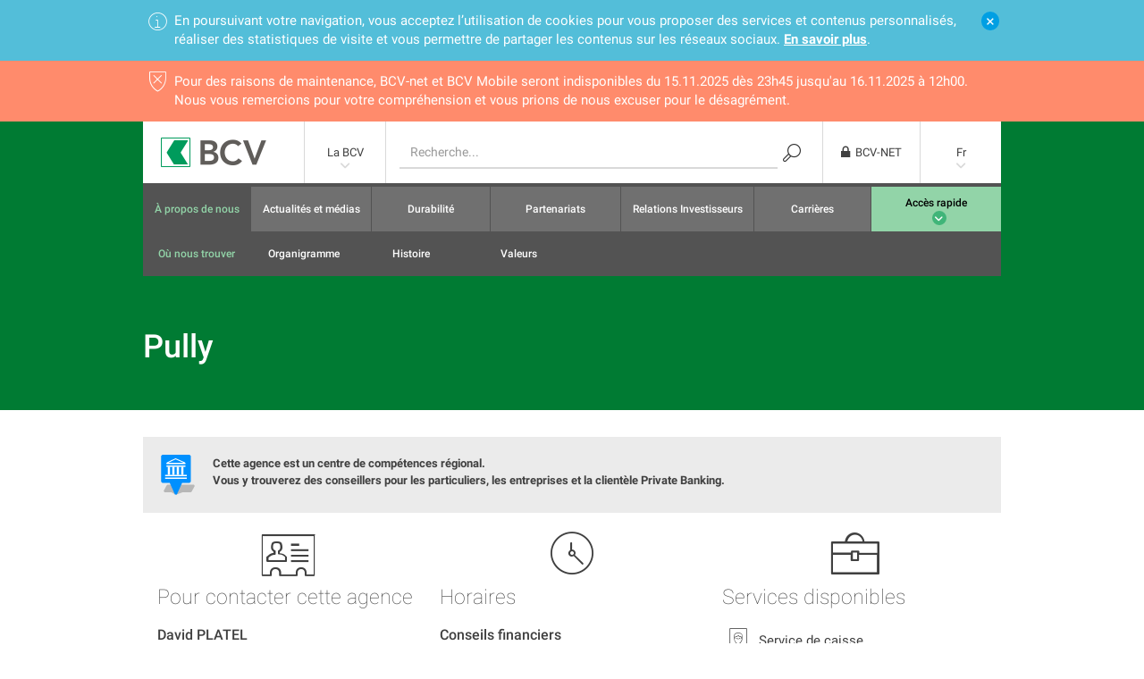

--- FILE ---
content_type: text/html;charset=utf-8
request_url: https://www.bcv.ch/fr/home/la-bcv/a-propos-de-nous/ou-nous-trouver/nos-agences/pully.html
body_size: 47638
content:

<!DOCTYPE HTML>
<html lang="fr">
    <head>
    <meta charset="UTF-8"/>
    <title>Pully</title>
    
    
    <meta name="template" content="bcv-agency-page"/>
    <meta name="viewport" content="width=device-width, initial-scale=1"/>
    

    
    
<link rel="canonical" href="/fr/home/la-bcv/a-propos-de-nous/ou-nous-trouver/nos-agences/pully.html"/>
<link rel="alternate" hreflang="fr" href="/fr/home/la-bcv/a-propos-de-nous/ou-nous-trouver/nos-agences/pully.html"/>
<link rel="alternate" hreflang="de" href="/de/home/die-bcv/a-propos-de-nous/ou-nous-trouver/nos-agences/pully.html"/>
<link rel="alternate" hreflang="en" href="/en/home/la-bcv/a-bank-with-deep-roots/ou-nous-trouver/nos-agences/pully.html"/>

    
<meta property="og:type" content="website"/>
<meta property="og:title" content="Pully"/>
<meta property="og:url" content="https://www.bcv.ch/fr/home/la-bcv/a-propos-de-nous/ou-nous-trouver/nos-agences/pully.html"/>



    

    <script type="text/javascript" src="/ruxitagentjs_ICANVfqru_10325251017120750.js" data-dtconfig="app=e06aa1a432ac6df9|cuc=219yjy24|owasp=1|mel=100000|featureHash=ICANVfqru|dpvc=1|lastModification=1763054162394|srsr=0|tp=500,50,0|rdnt=1|uxrgce=1|srbbv=2|agentUri=/ruxitagentjs_ICANVfqru_10325251017120750.js|reportUrl=/rb_41d6c1a6-a709-4874-9c13-c7bf69655d91|rid=RID_-912992011|rpid=1843141491|domain=bcv.ch"></script><style>
        .in-webview .bcv-hide-in-webview {
            display: none !important;
        }
        .in-webview .bcv-bfc-01-stage {
            padding-top: 60px !important;
        }
    </style>
    <script async>
        const BCV_WEBVIEW_COOKIENAME = 'bcv_webview';

        if (new URLSearchParams(window.location.search).has('webview')) {
            setCookie(BCV_WEBVIEW_COOKIENAME, 'true', 7);
        }
        if (new URLSearchParams(window.location.search).has('nowebview')) {
            eraseCookie(BCV_WEBVIEW_COOKIENAME);
        }

        if (getCookie(BCV_WEBVIEW_COOKIENAME)) {
            var observer = new MutationObserver(function() {
                if (document.body) {
                    document.body.classList.add("in-webview");
                    observer.disconnect();
                }
            });
            observer.observe(document.documentElement, {childList: true});
        }

        function setCookie(name,value,days) {
            var expires = "";
            if (days) {
                var date = new Date();
                date.setTime(date.getTime() + (days*24*60*60*1000));
                expires = "; expires=" + date.toUTCString();
            }
            document.cookie = name + "=" + (value || "")  + expires + "; path=/";
        }

        function getCookie(name) {
            var nameEQ = name + "=";
            var ca = document.cookie.split(';');
            for(var i=0;i < ca.length;i++) {
                var c = ca[i];
                while (c.charAt(0)==' ') c = c.substring(1,c.length);
                if (c.indexOf(nameEQ) == 0) return c.substring(nameEQ.length,c.length);
            }
            return null;
        }

        function eraseCookie(name) {
            document.cookie = name +'=; Path=/; Expires=Thu, 01 Jan 1970 00:00:01 GMT;';
        }

        document.addEventListener("DOMContentLoaded", () => {
            if (document.cookie.indexOf(BCV_WEBVIEW_COOKIENAME) !== -1) {
                setTargetOfExternalLinks();
            }
        });

        // In webview, all external links should open in a new tab. This forces the webview to open
        // the external browser and avoiding navigating to an external site inside the app.
        function setTargetOfExternalLinks() {
            const links = document.querySelectorAll("a");
            Array.from(links).forEach(link => {
                if (link.href.startsWith("http") && !link.href.startsWith(window.location.origin)) {
                    link.setAttribute("target", "_blank");
                }
            });
        }
    </script>





    <script src="/content/dam/launch/90e59e138290/398d18a60b11/launch-266325bfe674.min.js?v=2024.1" async>
    </script>



<link rel="apple-touch-icon" sizes="180x180" href="/etc.clientlibs/bcv/clientlibs/clientlib-site-shared/resources/resources/favicon/apple-touch-icon.png"/>
<link rel="icon" type="image/png" sizes="32x32" href="/etc.clientlibs/bcv/clientlibs/clientlib-site-shared/resources/resources/favicon/favicon-32x32.png"/>
<link rel="icon" type="image/png" sizes="16x16" href="/etc.clientlibs/bcv/clientlibs/clientlib-site-shared/resources/resources/favicon/favicon-16x16.png"/>
<link rel="mask-icon" href="/etc.clientlibs/bcv/clientlibs/clientlib-site-shared/resources/resources/favicon/safari-pinned-tab.svg" color="#009d4d"/>
<meta name="msapplication-TileColor" content="#da532c"/>
<meta name="theme-color" content="#ffffff"/>


    
    
    
<link rel="stylesheet" href="/etc.clientlibs/bcv/clientlibs/clientlib-site-bcv.min.bf8bb6dcd36ff58dd9983feb836acbbc.css" type="text/css">
<link rel="stylesheet" href="/etc.clientlibs/bcv/clientlibs/clientlib-site-shared.min.4654ee78bacb19e9dad257a54fba54bc.css" type="text/css">
<link rel="stylesheet" href="/etc.clientlibs/bcv/clientlibs/clientlib-grid.min.4fb628f2edf7b457c6ec0b16fbabb054.css" type="text/css">





    
    
    

    

    
    
    

    
    
</head>
    <body class="agencypage basepage page basicpage" id="agencypage-22f5109794" data-cmp-data-layer-enabled>
        <script>
          window.adobeDataLayer = window.adobeDataLayer || [];
          adobeDataLayer.push({
              page: JSON.parse("{\x22agencypage\u002D22f5109794\x22:{\x22@type\x22:\x22bcv\/pages\/agencypage\x22,\x22repo:modifyDate\x22:\x222022\u002D07\u002D11T14:46:30Z\x22,\x22dc:title\x22:\x22Pully\x22,\x22xdm:template\x22:\x22\/conf\/bcv\/settings\/wcm\/templates\/bcv\u002Dagency\u002Dpage\x22,\x22xdm:language\x22:\x22fr\x22,\x22xdm:tags\x22:[],\x22repo:path\x22:\x22\/content\/bcv\/fr\/home\/la\u002Dbcv\/a\u002Dpropos\u002Dde\u002Dnous\/ou\u002Dnous\u002Dtrouver\/nos\u002Dagences\/pully.html\x22}}"),
              event:'cmp:show',
              eventInfo: {
                  path: 'page.agencypage\u002D22f5109794'
              }
          });
        </script>
        
        
            




            



            
<div class="root container responsivegrid bcv-page">

    
    
    
    
    <div id="container-abdd9e6558" class="cmp-container">
        
        
        <div class="maintenancebar">




    
        
    <div class="bcv-bn-15-infobar bcv-bn-15-infobar--cookie bcv-hide-in-webview" data-cmp-is="bcvBnCookieBar">
        <div class="bcv-bn-15-2-notification">
            <a class="bcv-bn-15-2-notification__close-button icon" href="#"></a>
            <span class="bcv-bn-15-2-notification__info-icon icon"></span>
            <div class="bcv-bn-15-2-notification__content">
                <p>En poursuivant votre navigation, vous acceptez l’utilisation de cookies pour vous proposer des services et contenus personnalisés, réaliser des statistiques de visite et vous permettre de partager les contenus sur les réseaux sociaux. <a class="no-button-style" href="/fr/home/la-bcv/conditions-d-utilisation-du-site.html#securite-et-confidentialite-des-donnees">En savoir plus</a>.</p>
            </div>
        </div>
    </div>

    
    
        
            <div class="bcv-bn-15-infobar bcv-bn-15-infobar--maintenance bcv-bn-15-infobar--removed" data-cmp-is="bcvBnMaintenanceBar" data-high-importance="true" data-starttime="1762959900" data-endtime="1763294520">
                

                    <div class="bcv-bn-15-2-notification bcv-bn-15-2-notification--red ">
                        
                        <span class="bcv-bn-15-2-notification__info-icon icon"></span>
                        <div class="bcv-bn-15-2-notification__content">
                            <p>Pour des raisons de maintenance, BCV-net et BCV Mobile seront indisponibles du 15.11.2025 dès 23h45 jusqu'au 16.11.2025 à 12h00. Nous vous remercions pour votre compréhension et vous prions de nous excuser pour le désagrément.</p>

                        </div>
                    </div>

                
            </div>
        
    



</div>
<div class="header">



    

    
        
        
            
    
        <header class="bcv-shared-header bcv-bn-03-header-standard bcv-hide-in-webview " data-cmp-is="BcvBn0103SharedHeader">

            <nav class="bcv-bn-03-header-standard__primary">
                <div class="bcv-shared-header__primary-logo">
                    <a href="/fr/home.html">
                        <img src="/etc.clientlibs/bcv/clientlibs/clientlib-site-shared/resources/resources/images/logo-bcv-header.png" alt="logo" width="119" height="33"/>
                    </a>
                </div>
                <ul>
                    <li class="bcv-shared-header__desktop-only bcv-bn-03-header-standard--with-submenu">
                        
                            
                        
                            
                                <a href="/fr/home/la-bcv.html">La BCV</a>
                            
                        
                            
                        
                            
                        
                            
                        
                            
                        
                            
                        
                            
                        
                        <ul class="bcv-shared-header__submenu bcv-shared-header__submenu--free-width">
                            <li>
                                <a href="/fr/home/informations-financieres.html">Informations financières</a>
                            </li>
                        
                            
                        
                            <li>
                                <a href="/fr/home/particuliers.html">Particuliers</a>
                            </li>
                        
                            <li>
                                <a href="/fr/home/private-banking.html">Private Banking</a>
                            </li>
                        
                            <li>
                                <a href="/fr/home/entreprises-et-institutions.html">Entreprises et institutions</a>
                            </li>
                        
                            <li>
                                <a href="/fr/home/asset-management.html">Asset Management</a>
                            </li>
                        
                            <li>
                                <a href="/fr/home/informations-juridiques.html">Informations juridiques</a>
                            </li>
                        
                            
                        </ul>
                    </li>

                    

                    

                    <li class="bcv-bn-03-header-standard__search bcv-shared-header__desktop-only">
                        <div class="bcv-bn-08-header-search">
                            
    <div class="bcv-bn-08-header-search__content">
        <form class="bcv-bn-08-header-search__form" method="get" action="/fr/home/particuliers/recherche.html" role="search">
            <label class="bcv-bn-08-header-search__label" for="header-search-input">Recherche</label>
            <input class="bcv-bn-08-header-search__input" type="text" id="header-search-input" maxlength="250" name="q" placeholder="Recherche..."/>
            <button class="bcv-bn-08-header-search__submit" type="submit"></button>
        </form>
    </div>

                        </div>
                    </li>

                    <li class="bcv-bn-03-header-standard__login">
                        
    <div class="bcv-bn-06-header-login bcv-bn-06-header-login--standard" data-cmp-is="bcvBn06HeaderLogin" data-session-check-url="/sso/username">
        
        <a class="bcv-bn-06-header-login__logo" href="https://auth.bcv.ch/authentication/login?APPLICATION=BCV-net&Location=https://www.bcv.ch/vfh/">
            <span class="bcv-bn-06-header-login__logo-icon"></span>
            <span>BCV-NET</span>
        </a>

        <div class="bcv-bn-06-header-login__frame">
            
            
                <iframe scrolling="no" horizontalscrolling="no" src="/bcvfiles/iframes/bcv-net-fr_FR.html?ts=1" frameborder="0"></iframe>
            
            
        </div>
    </div>

                    </li>

                    <li class="bcv-shared-header__desktop-only bcv-bn-03-header-standard__language bcv-bn-03-header-standard--with-submenu">
                        <a href="">Fr</a>
                        <div class="bcv-bn-07-language-chooser bcv-bn-07-language-chooser--standard bcv-shared-header__submenu">
                            

<nav class="cmp-languagenavigation">
    <ul class="cmp-languagenavigation__group">
        <li class="cmp-languagenavigation__item cmp-languagenavigation__item--level-0">
            <a data-cmp-clickable="" class="cmp-languagenavigation__item-link" hreflang="de" lang="de" rel="alternate" href="/de/home/die-bcv/a-propos-de-nous/ou-nous-trouver/nos-agences/pully.html">De</a>
        </li>
    
        <li class="cmp-languagenavigation__item cmp-languagenavigation__item--level-0">
            <a data-cmp-clickable="" class="cmp-languagenavigation__item-link" hreflang="en" lang="en" rel="alternate" href="/en/home/la-bcv/a-bank-with-deep-roots/ou-nous-trouver/nos-agences/pully.html">En</a>
        </li>
    </ul>
</nav>
                        </div>
                    </li>

                    <li class="bcv-shared-header__mobile-only bcv-shared-header__hamburger bcv-shared-header__hamburger--black">
                        <button class="bcv-shared-header__hamburger-button" type="button">
                            <span class="bcv-shared-header__hamburger-button-bar"></span>
                            <span class="bcv-shared-header__hamburger-button-bar"></span>
                            <span class="bcv-shared-header__hamburger-button-bar"></span>
                        </button>
                    </li>
                </ul>
            </nav>

            <div class="bcv-bn-03-header-standard__secondary-wrapper bcv-shared-header__secondary-wrapper">
                <div class="bcv-shared-header__primary-logo bcv-shared-header--sticky-only">
                    <a href="/fr/home.html">
                        <img src="/etc.clientlibs/bcv/clientlibs/clientlib-site-shared/resources/resources/images/logo-bcv-header.png" alt="logo" width="119" height="33"/>
                    </a>
                </div>
                <nav class="bcv-bn-03-header-standard__secondary">
                    <ul>
                        <li class="bcv-bn-03-header-standard__secondary-search bcv-shared-header__mobile-only">
                            <div class="bcv-bn-08-header-search bcv-bn-08-header-search--homepage" data-cmp-is="bcvBn08HeaderHomepageSearch">
                                <button class="bcv-bn-08-header-search__homepage-btn"></button>

                                <div class="bcv-bn-08-header-search__content-wrapper">
                                    <div class="bcv-bn-08-header-search__container">
                                        
    <div class="bcv-bn-08-header-search__content">
        <form class="bcv-bn-08-header-search__form" method="get" action="/fr/home/particuliers/recherche.html" role="search">
            <label class="bcv-bn-08-header-search__label" for="header-search-input">Recherche</label>
            <input class="bcv-bn-08-header-search__input" type="text" id="header-search-input" maxlength="250" name="q" placeholder="Recherche..."/>
            <button class="bcv-bn-08-header-search__submit" type="submit"></button>
        </form>
    </div>

                                        <button class="bcv-bn-08-header-search__content-close-btn"></button>
                                    </div>
                                </div>
                            </div>
                        </li>

                        <li class="bcv-bn-03-header-standard__secondary-topic bcv-bn-03-header-standard--with-submenu bcv-bn-03-header-standard--with-submenu-no-arrow
                bcv-shared-header__mobile-only">
                            
                                
                            
                                
                                    <a href="/fr/home/la-bcv.html">
                                        La BCV
                                        <span class="bcv-shared-header__secondary-mobile-btn bcv-shared-header__secondary-mobile-btn--big">
                                        Changer de section
                                    </span>
                                    </a>
                                
                            
                                
                            
                                
                            
                                
                            
                                
                            
                                
                            
                                
                            
                            <ul class="bcv-shared-header__submenu">
                                <li>
                                    <a href="/fr/home/informations-financieres.html">Informations financières</a>
                                </li>
                            
                                
                            
                                <li>
                                    <a href="/fr/home/particuliers.html">Particuliers</a>
                                </li>
                            
                                <li>
                                    <a href="/fr/home/private-banking.html">Private Banking</a>
                                </li>
                            
                                <li>
                                    <a href="/fr/home/entreprises-et-institutions.html">Entreprises et institutions</a>
                                </li>
                            
                                <li>
                                    <a href="/fr/home/asset-management.html">Asset Management</a>
                                </li>
                            
                                <li>
                                    <a href="/fr/home/informations-juridiques.html">Informations juridiques</a>
                                </li>
                            
                                
                            </ul>
                        </li>

                        <li class="bcv-bn-03-header-standard__secondary-language bcv-bn-03-header-standard--with-submenu bcv-bn-03-header-standard--with-submenu-no-arrow bcv-shared-header__mobile-only">
                            <a href="">Fr
                                <span class="bcv-shared-header__secondary-mobile-btn bcv-shared-header__secondary-mobile-btn--big">Changer de langue</span>
                            </a>
                            <div class="bcv-bn-07-language-chooser bcv-bn-07-language-chooser--homepage bcv-shared-header__submenu">
                                

<nav class="cmp-languagenavigation">
    <ul class="cmp-languagenavigation__group">
        <li class="cmp-languagenavigation__item cmp-languagenavigation__item--level-0">
            <a data-cmp-clickable="" class="cmp-languagenavigation__item-link" hreflang="de" lang="de" rel="alternate" href="/de/home/die-bcv/a-propos-de-nous/ou-nous-trouver/nos-agences/pully.html">De</a>
        </li>
    
        <li class="cmp-languagenavigation__item cmp-languagenavigation__item--level-0">
            <a data-cmp-clickable="" class="cmp-languagenavigation__item-link" hreflang="en" lang="en" rel="alternate" href="/en/home/la-bcv/a-bank-with-deep-roots/ou-nous-trouver/nos-agences/pully.html">En</a>
        </li>
    </ul>
</nav>
                            </div>
                        </li>

                        

                        
                            <li class="bcv-bn-03-header-standard__secondary--active">
                                <a href="/fr/home/la-bcv/a-propos-de-nous.html">
                                    
                                    
                                        À propos de nous
                                    
                                </a>
                                
                                    <ul class="bcv-bn-03-header-standard__third">
                                        <li class="bcv-bn-03-header-standard__third--active">
                                            <a href="/fr/home/la-bcv/a-propos-de-nous/ou-nous-trouver.html">Où nous trouver</a>
                                        </li>
                                    
                                        <li>
                                            <a href="/fr/home/la-bcv/a-propos-de-nous/organigramme.html">Organigramme</a>
                                        </li>
                                    
                                        <li>
                                            <a href="/fr/home/la-bcv/a-propos-de-nous/histoire.html">Histoire</a>
                                        </li>
                                    
                                        <li>
                                            <a href="/fr/home/la-bcv/a-propos-de-nous/valeurs.html">Valeurs</a>
                                        </li>
                                    </ul>
                                
                            </li>
                        
                            <li>
                                <a href="/fr/home/la-bcv/actualite-et-medias.html">
                                    
                                    
                                        Actualités et médias
                                    
                                </a>
                                
                            </li>
                        
                            <li>
                                <a href="/fr/home/la-bcv/durabilite.html">
                                    
                                    
                                        Durabilité
                                    
                                </a>
                                
                            </li>
                        
                            <li>
                                <a href="/fr/home/la-bcv/partenariats.html">
                                    
                                    
                                        Partenariats
                                    
                                </a>
                                
                            </li>
                        
                            <li>
                                <a href="/fr/home/la-bcv/relations-investisseurs.html">
                                    
                                    
                                        Relations Investisseurs
                                    
                                </a>
                                
                            </li>
                        
                            <li>
                                <a href="/fr/home/la-bcv/carrieres.html">
                                    
                                    
                                        Carrières
                                    
                                </a>
                                
                            </li>
                        

                        
                            <li class="bcv-bn-03-header-standard__secondary--highlight-light bcv-bn-03-header-standard--with-submenu bcv-bn-03-header-standard--with-submenu-circle">
                                <a href="#"><span>Accès rapide</span></a>
                                <div class="bcv-shared-header__submenu bcv-bn-03-header-standard__megamenu">
                                    
<div id="experiencefragment-45c02e3c30" class="cmp-experiencefragment cmp-experiencefragment--acces-rapide-la-bcv">

    
    
    <div id="container-edc0c87254" class="cmp-container">
        


<div class="aem-Grid aem-Grid--12 aem-Grid--default--12 ">
    
    <div class="megamenu aem-GridColumn aem-GridColumn--default--12">


<div class="bcv-bn-05-megamenu">
    <ul class="aem-Grid aem-Grid--phone--12 aem-Grid--default--12 aem-Grid--tablet--12">
        
            
    <li class="bcv-bn-05-megamenu__topic aem-GridColumn aem-GridColumn--default--12 aem-GridColumn--phone--12 aem-GridColumn--tablet--12">
        <div class="bcv-bn-05-megamenu__title">La BCV</div>
        <div class="aem-Grid aem-Grid--phone--12 aem-Grid--default--12 aem-Grid--tablet--12">
            <div class="aem-Grid aem-Grid--phone--12 aem-Grid--default--12 aem-Grid--tablet--12">
                
                    
    <div class="bcv-bn-05-megamenu__list aem-GridColumn aem-GridColumn--default--3 aem-GridColumn--phone--12 aem-GridColumn--tablet--12">
        <div class="bcv-bn-05-megamenu__subtitle">
            
                <a href="/fr/home/la-bcv/a-propos-de-nous.html">À propos de nous</a>
            
            
        </div>
        <ul>
            <li>
                <a href="/fr/home/la-bcv/a-propos-de-nous/ou-nous-trouver.html">Où nous trouver</a>
            </li>
        
            <li>
                <a href="/fr/home/la-bcv/a-propos-de-nous/organigramme.html">Organigramme</a>
            </li>
        
            <li>
                <a href="/fr/home/la-bcv/a-propos-de-nous/histoire.html">Histoire</a>
            </li>
        
            <li>
                <a href="/fr/home/la-bcv/a-propos-de-nous/valeurs.html">Valeurs</a>
            </li>
        </ul>
    </div>

                
                    
    <div class="bcv-bn-05-megamenu__list aem-GridColumn aem-GridColumn--default--3 aem-GridColumn--phone--12 aem-GridColumn--tablet--12">
        <div class="bcv-bn-05-megamenu__subtitle">
            
                <a href="/fr/home/la-bcv/actualite-et-medias.html">Actualité et médias</a>
            
            
        </div>
        <ul>
            <li>
                <a href="/fr/home/la-bcv/actualite-et-medias/actualites.html">Actualités</a>
            </li>
        
            <li>
                <a href="/fr/home/la-bcv/actualite-et-medias/observatoire-economique.html">Observatoire économique</a>
            </li>
        
            <li>
                <a href="/fr/home/la-bcv/actualite-et-medias/bcv-immobilier.html">BCV Immobilier</a>
            </li>
        
            <li>
                <a href="/fr/home/la-bcv/actualite-et-medias/publications.html">Publications</a>
            </li>
        
            <li>
                <a href="/fr/home/la-bcv/actualite-et-medias/reseaux-sociaux.html">Réseaux sociaux</a>
            </li>
        
            <li>
                <a href="/fr/home/la-bcv/actualite-et-medias/contacts.html">Contacts</a>
            </li>
        </ul>
    </div>

                
                    
    <div class="bcv-bn-05-megamenu__list aem-GridColumn aem-GridColumn--default--3 aem-GridColumn--phone--12 aem-GridColumn--tablet--12">
        <div class="bcv-bn-05-megamenu__subtitle">
            
                <a href="/fr/home/la-bcv/durabilite.html">Responsabilité d&#39;entreprise</a>
            
            
        </div>
        <ul>
            <li>
                <a href="/fr/home/la-bcv/durabilite/environnement.html">Environnement</a>
            </li>
        
            <li>
                <a href="/fr/home/la-bcv/durabilite/soutiens-locaux.html">Société</a>
            </li>
        
            <li>
                <a href="/fr/home/la-bcv/durabilite/credits.html">Crédits responsables</a>
            </li>
        
            <li>
                <a href="/fr/home/la-bcv/durabilite/isr.html">Investissement responsable </a>
            </li>
        </ul>
    </div>

                
                    
    <div class="bcv-bn-05-megamenu__list aem-GridColumn aem-GridColumn--default--3 aem-GridColumn--phone--12 aem-GridColumn--tablet--12">
        <div class="bcv-bn-05-megamenu__subtitle">
            
                <a href="/fr/home/la-bcv/partenariats.html">Partenariats</a>
            
            
        </div>
        <ul>
            <li>
                <a href="/fr/home/la-bcv/partenariats/sponsoring.html">Sponsoring</a>
            </li>
        
            <li>
                <a href="/fr/home/la-bcv/partenariats/mecenat.html">Mécénat</a>
            </li>
        
            <li>
                <a href="/fr/home/la-bcv/partenariats/fondation-bcv.html">Fondation BCV</a>
            </li>
        </ul>
    </div>

                
                
            </div>
        </div>
    </li>

        
            
    <li class="bcv-bn-05-megamenu__topic aem-GridColumn aem-GridColumn--default--12 aem-GridColumn--phone--12 aem-GridColumn--tablet--12">
        
        <div class="aem-Grid aem-Grid--phone--12 aem-Grid--default--12 aem-Grid--tablet--12">
            <div class="aem-Grid aem-Grid--phone--12 aem-Grid--default--12 aem-Grid--tablet--12">
                
                    
    <div class="bcv-bn-05-megamenu__list aem-GridColumn aem-GridColumn--default--6 aem-GridColumn--phone--12 aem-GridColumn--tablet--12">
        <div class="bcv-bn-05-megamenu__subtitle">
            
                <a href="/fr/home/la-bcv/relations-investisseurs.html">Relations investisseurs</a>
            
            
        </div>
        <ul>
            <li>
                <a href="/fr/home/la-bcv/relations-investisseurs/portrait.html">Portrait</a>
            </li>
        
            <li>
                <a href="/fr/home/la-bcv/relations-investisseurs/gouvernance-d-entreprise.html">Gouvernance d&#39;entreprise</a>
            </li>
        
            <li>
                <a href="/fr/home/la-bcv/relations-investisseurs/news-et-rapports.html">News et rapports</a>
            </li>
        
            <li>
                <a href="/fr/home/la-bcv/relations-investisseurs/actionnaires.html">Actionnaires</a>
            </li>
        
            <li>
                <a href="/fr/home/la-bcv/relations-investisseurs/obligataires.html">Obligataires</a>
            </li>
        </ul>
    </div>

                
                    
    <div class="bcv-bn-05-megamenu__list aem-GridColumn aem-GridColumn--default--6 aem-GridColumn--phone--12 aem-GridColumn--tablet--12">
        <div class="bcv-bn-05-megamenu__subtitle">
            
                <a href="/fr/home/la-bcv/carrieres.html">Carrières</a>
            
            
        </div>
        <ul>
            <li>
                <a href="/fr/home/la-bcv/carrieres/postes-ouverts.html">Postes ouverts</a>
            </li>
        
            <li>
                <a href="/fr/home/la-bcv/carrieres/commencer-votre-carriere.html">Commencer votre carrière</a>
            </li>
        
            <li>
                <a href="/fr/home/la-bcv/carrieres/poursuivre-votre-carriere.html">Poursuivre votre carrière</a>
            </li>
        
            <li>
                <a href="/fr/home/la-bcv/carrieres/reprendre-votre-carriere.html">Reprendre votre carrière</a>
            </li>
        
            <li>
                <a href="/fr/home/la-bcv/carrieres/les-avantages-de-travailler-a-la-bcv.html">Les avantages de travailler à la BCV</a>
            </li>
        </ul>
    </div>

                
                
            </div>
        </div>
    </li>

        
        
    </ul>
</div>
</div>

    
</div>

    </div>
    

    
</div>

    

                                </div>
                            </li>
                        
                    </ul>
                </nav>
            </div>
        </header>
    

        
    




    


    <nav class="bcv-bn-13-page-navigation" data-cmp-is="bcvBn13PageNavigation">
        <ul class="bcv-bn-13-page-navigation__list" data-page-navigation='list'>
            <li><a aria-label="Link to section: Pully" aria-describedby="pully" href="#pully">Pully</a></li>
        </ul>
    </nav>



</div>
<div class="stage bcv-bfc-01-stage--green-variant">






    
        

    <div class="bcv-bfc-01-stage bcv-bfc-01-stage--text-variant" data-cmp-is="bcvBfcStage">
        <a onclick="history.back()" class="bcv-bfc-01-stage__back-button">❮ Back</a>
        <a class="bcv-bfc-01-stage__global-link" href="#"></a>
        <div class="bcv-bfc-01-stage__content-wrapper">
            <div class="bcv-bfc-01-stage__content">

                <a id="pully"></a>
                
                    <h1>Pully</h1>
                
                

                <div class="bcv-bfc-01-stage__content-lead ">
                    
                    
                </div>

                
            </div>
        </div>
    </div>

    

    

</div>
<div class="container responsivegrid">

    
    
    
    
    <div id="container-bcb29c30fc" class="cmp-container">
        
        
        <section class="sectioncontainer container responsivegrid bcv-page-container-full">

    
    
    
    
    <div id="sectioncontainer-13cb6e384c" class="cmp-container">
        
        
        <div class="agencydetail">


    <div class="bcv-bc-502-agency-details">

        
            <div class="bcv-bc-502-agency-details__warning">
                <img src="/etc.clientlibs/bcv/clientlibs/clientlib-site-shared/resources/resources/icons/agency-head.png" alt="" width="38" height="45"/>
                <p>Cette agence est un centre de compétences régional.<br />
Vous y trouverez des conseillers pour les particuliers, les entreprises et la clientèle Private Banking.</p>

            </div>
        

        <div class="bcv-bc-502-agency-details__content">

            <div class="bcv-bc-502-agency-details__contact">
                <div class="bcv-bc-502-agency-details__contact-agency">
                    
                        <div class="bcv-bc-502-agency-details__contact-agency-person">
                            <h2>Pour contacter cette agence</h2>
                            <h3>David PLATEL</h3>
                            <p>Responsable de l&#39;agence</p>
                            
                                <div class="bcv-bc-502-agency-details__contact-button">
                                    <div class="bcv-bhc-06-cta-button-homepage bcv-bhc-06-cta-button-homepage--primary">
                                        <a class="cmp-button" href="mailto:pully@bcv.ch?A%20l%27attention%20de%20David%20PLATEL"><span class="cmp-button__text">Contacter</span></a>
                                    </div>
                                </div>
                            
                        </div>
                    
                    

                    
                        <div class="bcv-bc-502-agency-details__contact-agency-regional">
                            <h2>Responsables de la région</h2>

                            
                                <h3>Cédric Ottet</h3>
                                <p>Responsable régional PME</p>
                            

                            
                                <h3>Cédric Molleyres</h3>
                                <p>Responsable régional Private Banking</p>
                            

                            
                                <h3>David Platel</h3>
                                <p>Responsable régional clientèle privée</p>
                            
                        </div>
                    

                    <div class="bcv-bc-502-agency-details__contact-agency-address">
                        <h4>Adresse postale</h4>
                        <div>
                            <div>
                                <span>Rue de la Poste 8</span>
                                <span>Case postale 62</span>
                                <span>1009 Pully</span>
                            </div>
                            <div class="bcv-bc-502-agency-details__contact-agency-address--light">
                                <span>Tel: <a href="tel:0844%20228%20228">0844 228 228</a></span>
                                <span>Fax: 021 721 88 91</span>
                                <span>e-mail: <a href="mailto:pully@bcv.ch">pully@bcv.ch</a></span>
                            </div>
                        </div>
                    </div>
                </div>
            </div>

            

            
                <div class="bcv-bc-502-agency-details__hours">
                    <h2>Horaires</h2>

                    
                        <div class="bcv-bc-502-agency-details__hours-people">
                            <h3>Conseils financiers</h3>
                            <table><thead><tr><th>Lu</th><th>Ma</th><th>Me</th><th>Je</th><th>Ve</th><th>Sa</th></tr></thead><tbody><tr><td><span>09:00</span><span>18:00</span></td><td><span>09:00</span><span>18:00</span></td><td><span>09:00</span><span>18:00</span></td><td><span>09:00</span><span>18:00</span></td><td><span>09:00</span><span>18:00</span></td><td><span>Fermé</span></td></tr></tbody> </table>
                            
                        </div>
                    

                    

                        <div class="bcv-bc-502-agency-details__hours-safe">
                            <h3>Caisse et safes</h3>
                            <table><thead><tr><th>Lu</th><th>Ma</th><th>Me</th><th>Je</th><th>Ve</th><th>Sa</th></tr></thead><tbody><tr><td><span>09:00</span><span>12:00</span></td><td><span>09:00</span><span>12:00</span></td><td><span>09:00</span><span>12:00</span></td><td><span>09:00</span><span>12:00</span></td><td><span>09:00</span><span>12:00</span></td><td><span>Fermé</span></td></tr><tr><td><span>14:00</span><span>17:00</span></td><td><span>14:00</span><span>17:00</span></td><td><span>14:00</span><span>17:00</span></td><td><span>14:00</span><span>17:00</span></td><td><span>14:00</span><span>17:00</span></td><td><span>Fermé</span></td></tr></tbody> </table>
                            
                        </div>
                        <p> * Pour un conseil personnalisé, du lundi au vendredi de 8h00 à 19h00, sur rendez-vous.</p>
                    
                </div>
            

            
            

            
                <div class="bcv-bc-502-agency-details__services">
                    
                        <div class="bcv-bc-502-agency-details__services-agency">
                            <h2>Services disponibles</h2>
                            <ul>
                                <li><span class="icon icon--service-guichet"></span>Service de caisse
                                </li>
                                <li><span class="icon icon--coffre"></span>Safes
                                </li>
                                
                                
                                <li><span class="icon icon--conseiller-particulier"></span>Conseiller particuliers
                                </li>
                                <li><span class="icon icon--entreprise"></span>Conseiller PME
                                </li>
                                <li><span class="icon icon--private-banking"></span>Conseiller Private Banking
                                </li>
                            </ul>
                        </div>
                    
                    
                        <div class="bcv-bc-502-agency-details__services-atm">
                            <h2>Bancomat EUR / CHF</h2>
                            <ul>
                                <li><span class="icon icon--bancomat"></span>Retraits
                                    (24h/24)
                                </li>
                                <li><span class="icon icon--billets"></span>Versements de billets
                                    (24h/24)
                                </li>
                                <li><span class="icon icon--pieces"></span>Versements de pièces
                                    (24h/24)
                                </li>
                                <li><span class="icon icon--oeil"></span>Système audio pour malvoyants
                                </li>
                                <li><span class="icon icon--other"></span>Accès pour personne à mobilité réduite
                                </li>
                            </ul>
                        </div>

                    
                </div>
            

            

            
        </div>
    </div>

    <div class="bcv-bc-502-agency-details__map" data-cmp-is="bcvBc502AgencyDetails" data-agency-latitude="46.51016" data-agency-longitude="6.66145" data-googlemap-url="https://maps.google.com/maps/api/js?key=AIzaSyD9dtp09DEqZtKy_EWBPmH9ZKZBxu0XjFc&amp;libraries=geometry,places&amp;sensor=false">
        <div id="agency-details-ggle-map-container"></div>
    </div>

</div>

        
    </div>

</section>

        
    </div>

</div>
<div class="footer">



    <div class="bcv-bn-17-footer bcv-hide-in-webview ">
        <div class="bcv-bn-17-footer__content">
            
                <div class="bcv-bhc-06-cta-button-homepage bcv-bhc-06-cta-button-homepage--secondary">
                    <a class="cmp-button" href="/fr/home/informations-juridiques.html">
                        <span class="cmp-button__text">Informations juridiques</span>
                    </a>
                </div>
            

            
                <div class="bcv-bn-17-footer__links">
                    <ul>
                        
                            <li>
                                <a href="/fr/home/aide-et-contact.html">
                                    Contact
                                </a>
                            </li>
                        
                            <li>
                                <a href="/fr/home/la-bcv/a-propos-de-nous/ou-nous-trouver.html">
                                    Localiser une agence
                                </a>
                            </li>
                        
                            <li>
                                <a href="/fr/home/aide-et-contact.html">
                                    Aide
                                </a>
                            </li>
                        
                            <li>
                                <a href="/fr/home/informations-financieres.html">
                                    Actualités
                                </a>
                            </li>
                        
                            <li>
                                <a href="/fr/home/informations-financieres/devises-et-billets.html">
                                    Taux de change
                                </a>
                            </li>
                        
                    </ul>
                </div>
            

            <div class="bcv-bn-17-footer__wrapper">
                <div class="bcv-bn-17-footer__text">
                    <div class="text">
                        <div class="cmp-text">
                            <p>Veuillez préalablement prendre connaissance des <a href="/fr/home/la-bcv/conditions-d-utilisation-du-site.html">c</a><a href="/fr/home/la-bcv/conditions-d-utilisation-du-site.html">onditions d'utilisation du Site</a> et du <a href="/fr/home/la-bcv/utilisation-du-courrier-electronique.html">courrier électronique</a>.</p>
<p>Les informations et/ou documents en lien avec des instruments ou services financiers au sens de la LSFin qui sont présentés sur ce site Internet constituent en principe un support publicitaire selon ladite loi.</p>
<p>© 2002-2025 Banque Cantonale Vaudoise, tous droits réservés.</p>

                        </div>
                    </div>
                </div>
                <div class="bcv-bn-17-footer__socials">
                    <div class="bcv-bn-17-footer__social-networks-icons">
                        <a href="https://www.facebook.com/bcv" class="bcv-bn-17-footer__icon facebook" target="_blank" rel="noopener noreferrer"></a>
                        <a href="https://www.twitter.com/bcv" class="bcv-bn-17-footer__icon twitter" target="_blank" rel="noopener noreferrer"></a>
                        <a href="https://www.linkedin.com/company/bcv" class="bcv-bn-17-footer__icon linkedin" target="_blank" rel="noopener noreferrer"></a>
                        <a href="https://www.instagram.com/bcv__ch/" class="bcv-bn-17-footer__icon instagram" target="_blank" rel="noopener noreferrer"></a>
                    </div>
                </div>
            </div>
        </div>
    </div>



<div>





</div>

<div>




    <div class="cp02-social-disclaimer hidden" data-cmp-is="cp02SocialDisclaimer">
        <div class="cp02-social-disclaimer__container">
            <div class="cp02-social-disclaimer__content">
                <h3>Disclaimer</h3>
                <p>Le site web de la BCV est destiné à présenter les activités de la BCV en Suisse. La BCV n&#39;entend pas diriger ses activités vers l&#39;étranger et le Site est destiné uniquement à informer les personnes physiques et morales domiciliées en Suisse. En cliquant sur &#34;j&#39;accepte&#34;, vous confirmez que vous êtes domicilié en Suisse.</p>

                <div class="cp02-social-disclaimer__button">
                    <div class="bcv-bhc-06-cta-button-homepage bcv-bhc-06-cta-button-homepage--primary">
                        <a class="cmp-button" href=""><span class="cmp-button__text">J&#39;accepte</span></a>
                    </div>
                </div>
            </div>
        </div>
        <div class="cp02-social-disclaimer__backdrop"></div>
    </div>

</div>
</div>
<div class="modal"><div class="bcv-bc-modal" data-cmp-is="bcvBcModal">
    <div class="bcv-bc-modal__container">
        <button class="bcv-bc-modal__close-button js-close-button"><span class="fa fa-times"></span></button>
        <div class="bcv-bc-modal__content"></div>
    </div>
    <div class="bcv-bc-modal__backdrop"></div>
</div></div>

        
    </div>

</div>


            
    
    
    
    
<script src="/etc.clientlibs/bcv/clientlibs/clientlib-site-bcv.min.a3cd9ff25adcfc3904d148a4e01aff0c.js"></script>
<script src="/etc.clientlibs/bcv/clientlibs/clientlib-site-shared.min.d2474b5210814512e191ad2391af1f72.js"></script>
<script src="/etc.clientlibs/core/wcm/components/commons/site/clientlibs/container.min.c8339545b501e3db3abc37c9a4cc2d6e.js"></script>
<script src="/etc.clientlibs/bcv/clientlibs/clientlib-base-bcv.min.d9f795e78eed6c392664a7046d6f24c9.js"></script>






    

    

    
    



    
    

            

        
    </body>
</html>


--- FILE ---
content_type: text/html
request_url: https://www.bcv.ch/bcvfiles/iframes/bcv-net-fr_FR.html?ts=1
body_size: 4051
content:
<html>
<head>
    <script type="text/javascript" src="/ruxitagentjs_ICANVfqru_10325251017120750.js" data-dtconfig="rid=RID_-432801740|rpid=-1042366854|domain=bcv.ch|reportUrl=/rb_41d6c1a6-a709-4874-9c13-c7bf69655d91|app=e06aa1a432ac6df9|cuc=219yjy24|owasp=1|mel=100000|featureHash=ICANVfqru|dpvc=1|lastModification=1763054162394|srsr=0|tp=500,50,0|rdnt=1|uxrgce=1|srbbv=2|agentUri=/ruxitagentjs_ICANVfqru_10325251017120750.js"></script><link rel="stylesheet" type="text/css" href="/bcvfiles/iframes/bcv-main.css" />
    <link rel="stylesheet" type="text/css" href="/bcvfiles/iframes/bcv-content.css" />
    <link rel="alternate stylesheet" title="default" type="text/css" href="/bcvfiles/iframes/default.css" />

    <script type="text/javascript" src="/bcvfiles/iframes/jquery.pack.js"></script>


    <style type="text/css">
        #sessionAlive { display:none; height:90px;}
        #sessionAlive p a { display:block; }

        body { text-align: left; }
        .bloc-droite-gris { width: 235px; }
        .bloc-droite-gris label {
            display: block;
            color: #57585a; font-size: 14px; white-space: nowrap;
            margin-bottom: 8px;
        }
        .bloc-droite-gris input {
            width: 190px;
            padding: 10px;
            border: 1px solid #e9e9e9;
            border-radius: 4px;
            font-size: 12px;
        }
        .bloc-droite-gris .bouton {
            float: right;
            margin-left: 12px;
            width: 30px; height: 30px;
            border: none;
            background: url("/bcvfiles/iframes/iframe-submit.png") no-repeat 0 0 transparent;
            text-indent: -9999px;
        }
        .bloc-droite-gris p { padding: 0; }
        .bloc-droite-gris a {
            font-size: 12px;
            color: #009C4C;
            background: url("/bcvfiles/iframes/iframe-arrow.png") no-repeat 0 2px transparent;
            padding: 0 0 0 12px;
        }

    </style>
</head>
<body>
<div class="bloc-droite-gris">

    <div id="loginBlock">

        <!--form id="userIDForm" name="userIDForm" action="/USAFE_Authentication/auth/login?APPLICATION=BCV-net" method="post" target="_parent" -->
        <form id="userIDForm" name="userIDForm" action="https://auth.bcv.ch/authentication/login?APPLICATION=BCV-net&Location=https://www.bcv.ch/vfh/" method="post" target="_parent" >
            <label for="bcvnet">Num&eacute;ro d'utilisateur:</label>
            <input type="text" id="bcvnet" size="10" maxlength="8" name="userid" autocomplete="off" accesskey="5" placeholder="Saisir votre identifiant"/>
            <input type="submit" name="Valider" value="valider" class="bouton"/>
        </form>

        <script type="text/javascript">
            <!--
            document.userIDForm.userid.focus();
            -->
        </script>
        <p>
            <a href="/Particuliers/Produits/e-banking/BCV-net" title="Informations BCV-net" target="_parent">Informations BCV-net</a>
        </p>
    </div>
    <div id="sessionAlive">
        <p>Une session s&eacute;curis&eacute;e est d&eacute;j&agrave; ouverte pour l'utilisateur </p>
        <p><a href="/bcvd/" target="_parent">Acc&eacute;dez &agrave; vos comptes</a> ou <br />
            <a href="/bcvd/ihbp/logout.do" target="_parent">D&eacute;connectez-vous</a></p>
    </div>
</div>

<script type="text/javascript">
    if (document.cookie.indexOf("IHB_INFO") >= 0) {
        $.ajax({
            url:'/sso/username',
            dataType: 'text',
            success: function(userID) {
                if (userID) {
                    $("#sessionAlive p:first").append(userID);
                    $("#loginBlock").hide();
                    $("#sessionAlive").show();
                }
            }
            // Nothing on error
        });
    }
</script>
<script type="text/javascript">
$('#userIDForm').submit(function(){
    $(':submit', this).click(function() {
        return false;
    });
});
</script>
</body>
</html>


--- FILE ---
content_type: text/css;charset=utf-8
request_url: https://www.bcv.ch/etc.clientlibs/bcv/clientlibs/clientlib-site-bcv.min.bf8bb6dcd36ff58dd9983feb836acbbc.css
body_size: 284366
content:
@charset "utf-8";.flatpickr-calendar{background:transparent;opacity:0;display:none;text-align:center;visibility:hidden;padding:0;-webkit-animation:none;animation:none;direction:ltr;border:0;font-size:14px;line-height:24px;border-radius:5px;position:absolute;width:307.875px;-webkit-box-sizing:border-box;box-sizing:border-box;-ms-touch-action:manipulation;touch-action:manipulation;background:#fff;-webkit-box-shadow:1px 0 0 #e6e6e6,-1px 0 0 #e6e6e6,0 1px 0 #e6e6e6,0 -1px 0 #e6e6e6,0 3px 13px rgba(0,0,0,.08);box-shadow:1px 0 0 #e6e6e6,-1px 0 0 #e6e6e6,0 1px 0 #e6e6e6,0 -1px 0 #e6e6e6,0 3px 13px rgba(0,0,0,.08)}.flatpickr-calendar.inline,.flatpickr-calendar.open{opacity:1;max-height:40pc;visibility:visible}.flatpickr-calendar.open{display:inline-block;z-index:99999}.flatpickr-calendar.animate.open{-webkit-animation:fpFadeInDown .3s cubic-bezier(.23,1,.32,1);animation:fpFadeInDown .3s cubic-bezier(.23,1,.32,1)}.flatpickr-calendar.inline{display:block;position:relative;top:2px}.flatpickr-calendar.static{position:absolute;top:calc(100% + 2px)}.flatpickr-calendar.static.open{z-index:999;display:block}.flatpickr-calendar.multiMonth .flatpickr-days .dayContainer:nth-child(n+1) .flatpickr-day.inRange:nth-child(7n+7){-webkit-box-shadow:none!important;box-shadow:none!important}.flatpickr-calendar.multiMonth .flatpickr-days .dayContainer:nth-child(n+2) .flatpickr-day.inRange:nth-child(7n+1){-webkit-box-shadow:-2px 0 0 #e6e6e6,5px 0 0 #e6e6e6;box-shadow:-2px 0 0 #e6e6e6,5px 0 0 #e6e6e6}.flatpickr-calendar .hasTime .dayContainer,.flatpickr-calendar .hasWeeks .dayContainer{border-bottom:0;border-bottom-right-radius:0;border-bottom-left-radius:0}.flatpickr-calendar .hasWeeks .dayContainer{border-left:0}.flatpickr-calendar.hasTime .flatpickr-time{height:40px;border-top:1px solid #e6e6e6}.flatpickr-calendar.noCalendar.hasTime .flatpickr-time{height:auto}.flatpickr-calendar:after,.flatpickr-calendar:before{position:absolute;display:block;pointer-events:none;border:solid transparent;content:"";height:0;width:0;left:22px}.flatpickr-calendar.arrowRight:after,.flatpickr-calendar.arrowRight:before,.flatpickr-calendar.rightMost:after,.flatpickr-calendar.rightMost:before{left:auto;right:22px}.flatpickr-calendar.arrowCenter:after,.flatpickr-calendar.arrowCenter:before{left:50%;right:50%}.flatpickr-calendar:before{border-width:5px;margin:0 -5px}.flatpickr-calendar:after{border-width:4px;margin:0 -4px}.flatpickr-calendar.arrowTop:after,.flatpickr-calendar.arrowTop:before{bottom:100%}.flatpickr-calendar.arrowTop:before{border-bottom-color:#e6e6e6}.flatpickr-calendar.arrowTop:after{border-bottom-color:#fff}.flatpickr-calendar.arrowBottom:after,.flatpickr-calendar.arrowBottom:before{top:100%}.flatpickr-calendar.arrowBottom:before{border-top-color:#e6e6e6}.flatpickr-calendar.arrowBottom:after{border-top-color:#fff}.flatpickr-calendar:focus{outline:0}.flatpickr-wrapper{position:relative;display:inline-block}.flatpickr-months{display:-webkit-box;display:-ms-flexbox;display:flex}.flatpickr-months .flatpickr-month{background:transparent;color:rgba(0,0,0,.9);fill:rgba(0,0,0,.9);height:34px;line-height:1;text-align:center;position:relative;-webkit-user-select:none;-moz-user-select:none;-ms-user-select:none;user-select:none;overflow:hidden;-webkit-box-flex:1;-ms-flex:1;flex:1}.flatpickr-months .flatpickr-next-month,.flatpickr-months .flatpickr-prev-month{text-decoration:none;cursor:pointer;position:absolute;top:0;height:34px;padding:10px;z-index:3;color:rgba(0,0,0,.9);fill:rgba(0,0,0,.9)}.flatpickr-months .flatpickr-next-month.flatpickr-disabled,.flatpickr-months .flatpickr-prev-month.flatpickr-disabled{display:none}.flatpickr-months .flatpickr-next-month i,.flatpickr-months .flatpickr-prev-month i{position:relative}.flatpickr-months .flatpickr-next-month.flatpickr-prev-month,.flatpickr-months .flatpickr-prev-month.flatpickr-prev-month{left:0}.flatpickr-months .flatpickr-next-month.flatpickr-next-month,.flatpickr-months .flatpickr-prev-month.flatpickr-next-month{right:0}.flatpickr-months .flatpickr-next-month:hover,.flatpickr-months .flatpickr-prev-month:hover{color:#959ea9}.flatpickr-months .flatpickr-next-month:hover svg,.flatpickr-months .flatpickr-prev-month:hover svg{fill:#f64747}.flatpickr-months .flatpickr-next-month svg,.flatpickr-months .flatpickr-prev-month svg{width:14px;height:14px}.flatpickr-months .flatpickr-next-month svg path,.flatpickr-months .flatpickr-prev-month svg path{-webkit-transition:fill .1s;transition:fill .1s;fill:inherit}.numInputWrapper{position:relative;height:auto}.numInputWrapper input,.numInputWrapper span{display:inline-block}.numInputWrapper input{width:100%}.numInputWrapper input::-ms-clear{display:none}.numInputWrapper input::-webkit-inner-spin-button,.numInputWrapper input::-webkit-outer-spin-button{margin:0;-webkit-appearance:none}.numInputWrapper span{position:absolute;right:0;width:14px;padding:0 4px 0 2px;height:50%;line-height:50%;opacity:0;cursor:pointer;border:1px solid rgba(57,57,57,.15);-webkit-box-sizing:border-box;box-sizing:border-box}.numInputWrapper span:hover{background:rgba(0,0,0,.1)}.numInputWrapper span:active{background:rgba(0,0,0,.2)}.numInputWrapper span:after{display:block;content:"";position:absolute}.numInputWrapper span.arrowUp{top:0;border-bottom:0}.numInputWrapper span.arrowUp:after{border-left:4px solid transparent;border-right:4px solid transparent;border-bottom:4px solid rgba(57,57,57,.6);top:26%}.numInputWrapper span.arrowDown{top:50%}.numInputWrapper span.arrowDown:after{border-left:4px solid transparent;border-right:4px solid transparent;border-top:4px solid rgba(57,57,57,.6);top:40%}.numInputWrapper span svg{width:inherit;height:auto}.numInputWrapper span svg path{fill:rgba(0,0,0,.5)}.numInputWrapper:hover{background:rgba(0,0,0,.05)}.numInputWrapper:hover span{opacity:1}.flatpickr-current-month{font-size:135%;line-height:inherit;font-weight:300;color:inherit;position:absolute;width:75%;left:12.5%;padding:7.48px 0 0;line-height:1;height:34px;display:inline-block;text-align:center;-webkit-transform:translateZ(0);transform:translateZ(0)}.flatpickr-current-month span.cur-month{font-family:inherit;font-weight:700;color:inherit;display:inline-block;margin-left:.5ch;padding:0}.flatpickr-current-month span.cur-month:hover{background:rgba(0,0,0,.05)}.flatpickr-current-month .numInputWrapper{width:6ch;width:7ch\0 ;display:inline-block}.flatpickr-current-month .numInputWrapper span.arrowUp:after{border-bottom-color:rgba(0,0,0,.9)}.flatpickr-current-month .numInputWrapper span.arrowDown:after{border-top-color:rgba(0,0,0,.9)}.flatpickr-current-month input.cur-year{background:transparent;-webkit-box-sizing:border-box;box-sizing:border-box;color:inherit;cursor:text;padding:0 0 0 .5ch;margin:0;display:inline-block;font-size:inherit;font-family:inherit;font-weight:300;line-height:inherit;height:auto;border:0;border-radius:0;vertical-align:initial;-webkit-appearance:textfield;-moz-appearance:textfield;appearance:textfield}.flatpickr-current-month input.cur-year:focus{outline:0}.flatpickr-current-month input.cur-year[disabled],.flatpickr-current-month input.cur-year[disabled]:hover{font-size:100%;color:rgba(0,0,0,.5);background:transparent;pointer-events:none}.flatpickr-current-month .flatpickr-monthDropdown-months{appearance:menulist;background:transparent;border:none;border-radius:0;box-sizing:border-box;color:inherit;cursor:pointer;font-size:inherit;font-family:inherit;font-weight:300;height:auto;line-height:inherit;margin:-1px 0 0;outline:none;padding:0 0 0 .5ch;position:relative;vertical-align:initial;-webkit-box-sizing:border-box;-webkit-appearance:menulist;-moz-appearance:menulist;width:auto}.flatpickr-current-month .flatpickr-monthDropdown-months:active,.flatpickr-current-month .flatpickr-monthDropdown-months:focus{outline:none}.flatpickr-current-month .flatpickr-monthDropdown-months:hover{background:rgba(0,0,0,.05)}.flatpickr-current-month .flatpickr-monthDropdown-months .flatpickr-monthDropdown-month{background-color:transparent;outline:none;padding:0}.flatpickr-weekdays{background:transparent;text-align:center;overflow:hidden;width:100%;display:-webkit-box;display:-ms-flexbox;display:flex;-webkit-box-align:center;-ms-flex-align:center;align-items:center;height:28px}.flatpickr-weekdays .flatpickr-weekdaycontainer{display:-webkit-box;display:-ms-flexbox;display:flex;-webkit-box-flex:1;-ms-flex:1;flex:1}span.flatpickr-weekday{cursor:default;font-size:90%;background:transparent;color:rgba(0,0,0,.54);line-height:1;margin:0;text-align:center;display:block;-webkit-box-flex:1;-ms-flex:1;flex:1;font-weight:bolder}.dayContainer,.flatpickr-weeks{padding:1px 0 0}.flatpickr-days{position:relative;overflow:hidden;display:-webkit-box;display:-ms-flexbox;display:flex;-webkit-box-align:start;-ms-flex-align:start;align-items:flex-start;width:307.875px}.flatpickr-days:focus{outline:0}.dayContainer{padding:0;outline:0;text-align:left;width:307.875px;min-width:307.875px;max-width:307.875px;-webkit-box-sizing:border-box;box-sizing:border-box;display:inline-block;display:-ms-flexbox;display:-webkit-box;display:flex;flex-wrap:wrap;-ms-flex-wrap:wrap;-ms-flex-pack:justify;justify-content:space-around;-webkit-transform:translateZ(0);transform:translateZ(0);opacity:1}.dayContainer+.dayContainer{-webkit-box-shadow:-1px 0 0 #e6e6e6;box-shadow:-1px 0 0 #e6e6e6}.flatpickr-day{background:none;border:1px solid transparent;border-radius:150px;-webkit-box-sizing:border-box;box-sizing:border-box;color:#393939;cursor:pointer;font-weight:400;width:14.2857143%;-ms-flex-preferred-size:14.2857143%;flex-basis:14.2857143%;max-width:39px;height:39px;line-height:39px;margin:0;display:inline-block;position:relative;-webkit-box-pack:center;-ms-flex-pack:center;justify-content:center;text-align:center}.flatpickr-day.inRange,.flatpickr-day.nextMonthDay.inRange,.flatpickr-day.nextMonthDay.today.inRange,.flatpickr-day.nextMonthDay:focus,.flatpickr-day.nextMonthDay:hover,.flatpickr-day.prevMonthDay.inRange,.flatpickr-day.prevMonthDay.today.inRange,.flatpickr-day.prevMonthDay:focus,.flatpickr-day.prevMonthDay:hover,.flatpickr-day.today.inRange,.flatpickr-day:focus,.flatpickr-day:hover{cursor:pointer;outline:0;background:#e6e6e6;border-color:#e6e6e6}.flatpickr-day.today{border-color:#959ea9}.flatpickr-day.today:focus,.flatpickr-day.today:hover{border-color:#959ea9;background:#959ea9;color:#fff}.flatpickr-day.endRange,.flatpickr-day.endRange.inRange,.flatpickr-day.endRange.nextMonthDay,.flatpickr-day.endRange.prevMonthDay,.flatpickr-day.endRange:focus,.flatpickr-day.endRange:hover,.flatpickr-day.selected,.flatpickr-day.selected.inRange,.flatpickr-day.selected.nextMonthDay,.flatpickr-day.selected.prevMonthDay,.flatpickr-day.selected:focus,.flatpickr-day.selected:hover,.flatpickr-day.startRange,.flatpickr-day.startRange.inRange,.flatpickr-day.startRange.nextMonthDay,.flatpickr-day.startRange.prevMonthDay,.flatpickr-day.startRange:focus,.flatpickr-day.startRange:hover{background:#569ff7;-webkit-box-shadow:none;box-shadow:none;color:#fff;border-color:#569ff7}.flatpickr-day.endRange.startRange,.flatpickr-day.selected.startRange,.flatpickr-day.startRange.startRange{border-radius:50px 0 0 50px}.flatpickr-day.endRange.endRange,.flatpickr-day.selected.endRange,.flatpickr-day.startRange.endRange{border-radius:0 50px 50px 0}.flatpickr-day.endRange.startRange+.endRange:not(:nth-child(7n+1)),.flatpickr-day.selected.startRange+.endRange:not(:nth-child(7n+1)),.flatpickr-day.startRange.startRange+.endRange:not(:nth-child(7n+1)){-webkit-box-shadow:-10px 0 0 #569ff7;box-shadow:-10px 0 0 #569ff7}.flatpickr-day.endRange.startRange.endRange,.flatpickr-day.selected.startRange.endRange,.flatpickr-day.startRange.startRange.endRange{border-radius:50px}.flatpickr-day.inRange{border-radius:0;-webkit-box-shadow:-5px 0 0 #e6e6e6,5px 0 0 #e6e6e6;box-shadow:-5px 0 0 #e6e6e6,5px 0 0 #e6e6e6}.flatpickr-day.flatpickr-disabled,.flatpickr-day.flatpickr-disabled:hover,.flatpickr-day.nextMonthDay,.flatpickr-day.notAllowed,.flatpickr-day.notAllowed.nextMonthDay,.flatpickr-day.notAllowed.prevMonthDay,.flatpickr-day.prevMonthDay{color:rgba(57,57,57,.3);background:transparent;border-color:transparent;cursor:default}.flatpickr-day.flatpickr-disabled,.flatpickr-day.flatpickr-disabled:hover{cursor:not-allowed;color:rgba(57,57,57,.1)}.flatpickr-day.week.selected{border-radius:0;-webkit-box-shadow:-5px 0 0 #569ff7,5px 0 0 #569ff7;box-shadow:-5px 0 0 #569ff7,5px 0 0 #569ff7}.flatpickr-day.hidden{visibility:hidden}.rangeMode .flatpickr-day{margin-top:1px}.flatpickr-weekwrapper{float:left}.flatpickr-weekwrapper .flatpickr-weeks{padding:0 9pt;-webkit-box-shadow:1px 0 0 #e6e6e6;box-shadow:1px 0 0 #e6e6e6}.flatpickr-weekwrapper .flatpickr-weekday{float:none;width:100%;line-height:28px}.flatpickr-weekwrapper span.flatpickr-day,.flatpickr-weekwrapper span.flatpickr-day:hover{display:block;width:100%;max-width:none;color:rgba(57,57,57,.3);background:transparent;cursor:default;border:none}.flatpickr-innerContainer{display:block;display:-webkit-box;display:-ms-flexbox;display:flex;overflow:hidden}.flatpickr-innerContainer,.flatpickr-rContainer{-webkit-box-sizing:border-box;box-sizing:border-box}.flatpickr-rContainer{display:inline-block;padding:0}.flatpickr-time{text-align:center;outline:0;display:block;height:0;line-height:40px;max-height:40px;-webkit-box-sizing:border-box;box-sizing:border-box;overflow:hidden;display:-webkit-box;display:-ms-flexbox;display:flex}.flatpickr-time:after{content:"";display:table;clear:both}.flatpickr-time .numInputWrapper{-webkit-box-flex:1;-ms-flex:1;flex:1;width:40%;height:40px;float:left}.flatpickr-time .numInputWrapper span.arrowUp:after{border-bottom-color:#393939}.flatpickr-time .numInputWrapper span.arrowDown:after{border-top-color:#393939}.flatpickr-time.hasSeconds .numInputWrapper{width:26%}.flatpickr-time.time24hr .numInputWrapper{width:49%}.flatpickr-time input{background:transparent;-webkit-box-shadow:none;box-shadow:none;border:0;border-radius:0;text-align:center;margin:0;padding:0;height:inherit;line-height:inherit;color:#393939;font-size:14px;position:relative;-webkit-box-sizing:border-box;box-sizing:border-box;-webkit-appearance:textfield;-moz-appearance:textfield;appearance:textfield}.flatpickr-time input.flatpickr-hour{font-weight:700}.flatpickr-time input.flatpickr-minute,.flatpickr-time input.flatpickr-second{font-weight:400}.flatpickr-time input:focus{outline:0;border:0}.flatpickr-time .flatpickr-am-pm,.flatpickr-time .flatpickr-time-separator{height:inherit;float:left;line-height:inherit;color:#393939;font-weight:700;width:2%;-webkit-user-select:none;-moz-user-select:none;-ms-user-select:none;user-select:none;-webkit-align-self:center;-ms-flex-item-align:center;align-self:center}.flatpickr-time .flatpickr-am-pm{outline:0;width:18%;cursor:pointer;text-align:center;font-weight:400}.flatpickr-time .flatpickr-am-pm:focus,.flatpickr-time .flatpickr-am-pm:hover,.flatpickr-time input:focus,.flatpickr-time input:hover{background:#eee}.flatpickr-input[readonly]{cursor:pointer}@-webkit-keyframes fpFadeInDown{0%{opacity:0;-webkit-transform:translate3d(0,-20px,0);transform:translate3d(0,-20px,0)}to{opacity:1;-webkit-transform:translateZ(0);transform:translateZ(0)}}@keyframes fpFadeInDown{0%{opacity:0;-webkit-transform:translate3d(0,-20px,0);transform:translate3d(0,-20px,0)}to{opacity:1;-webkit-transform:translateZ(0);transform:translateZ(0)}}.flatpickr-calendar{font-family:Roboto,sans-serif}.flatpickr-day.selected,.flatpickr-day:hover{background:var(--bcv-primary-green);border-color:var(--bcv-primary-green)}.flatpickr-day:hover{color:#fff}@-webkit-keyframes fadeIn{0%{opacity:.2}to{opacity:1}}@keyframes fadeIn{0%{opacity:.2}to{opacity:1}}.bcv-page{font-family:var(--bcv-font-family);font-size:20px;color:var(--bcv-color-tundora-grey);line-height:var(--bcv-sizes-line-height);text-align:left;position:relative}@media screen and (max-width:978px){.bcv-page .root{padding:0}}.bcv-page h2{color:var(--bcv-color-haze-green)}.bcv-page .link-green,.bcv-page a{color:var(--bcv-primary-green);text-decoration:none}.bcv-page a:hover{text-decoration:none;color:#000}.bcv-page .body-no-hscroll{overflow-x:hidden}.bcv-page .button-margin-bottom{margin-bottom:13px}.bcv-page .container--background-image:not(.cq-Editable-dom) .sectioncontainer{min-height:calc(100vh - 300px)}.bcv-page .container--background-image:not(.cq-Editable-dom)>.cmp-container:first-child{min-height:100vh}.bcv-page .container--background-image .cmp-container{background-attachment:fixed;background-repeat:no-repeat;background-position:50%;background-size:cover;padding:0 5px}@media screen and (min-width:993px){.bcv-page .container--background-image .cmp-container{margin-bottom:50px}}.bcv-page .bcv-page-container-full{overflow-x:hidden;width:100%}.bcv-page .bcv-page-container-full.container-with-background>div{max-width:none;padding-right:calc(50vw - var(--bcv-content-max-width)/2);padding-left:calc(50vw - var(--bcv-content-max-width)/2)}@media screen and (max-width:960px){.bcv-page .bcv-page-container-full.container-with-background>div{padding-right:9pt;padding-left:9pt}}.bcv-page .bcv-page-container,.bcv-page .bcv-page-container-full>div{max-width:var(--bcv-content-max-width);margin:auto;padding:45px 10px 25px}@media screen and (min-width:1201px){.bcv-page .bcv-page-container,.bcv-page .bcv-page-container-full>div{padding-top:30px;padding-bottom:25px}}.bcv-page .bcv-pagetype-home .bcv-page-container,.bcv-page .bcv-pagetype-home .bcv-page-container-full>div{max-width:var(--bcv-homepage-header-max-width);margin:auto}.bcv-page .bcv-page-container-hpheader-width{max-width:var(--bcv-homepage-header-max-width);margin-left:auto;margin-right:auto}.bcv-page .bcv-page-container-padding{padding:60px 5pc 25px}@media screen and (max-width:1200px){.bcv-page .bcv-page-container-padding{padding:10px 10px 9pt}}.bcv-page .bcv-page-container-lpc{max-width:75pc;margin:auto}.bcv-page .error .fc-error-msg{display:block}.bcv-page .fc-error-msg{display:none;color:var(--bcv-color-salmon-orange);font-size:15px;font-weight:var(--bcv-font-weight-light);line-height:1;font-style:italic;padding:5px 0 0;margin:0 0 10px}.bcv-page .required .fc-label__text:after{content:" *";color:red}.bcv-page .fc-label{font-size:13px;color:var(--bcv-color-tundora-grey);margin-bottom:5px;font-weight:700;line-height:1.42;display:-webkit-box;display:-ms-flexbox;display:flex;-webkit-box-align:center;-ms-flex-align:center;align-items:center;min-height:22px;font-family:var(--bcv-font-family)}.bcv-page .fc-label__text,.bcv-page .fc-label__text:after{font-size:inherit;line-height:inherit}.bcv-page .fc-default-input{font-size:14px;font-family:inherit;line-height:1.4;color:var(--bcv-color-emperor-grey);padding:6px 9pt;background-color:#fff;border:1px solid var(--bcv-color-silver);border-radius:4px;-webkit-box-shadow:inset 0 1px 1px rgba(0,0,0,.0008);box-shadow:inset 0 1px 1px rgba(0,0,0,.0008);-webkit-transition:border-color .15s ease-in-out,-webkit-box-shadow .15s ease-in-out;transition:border-color .15s ease-in-out,-webkit-box-shadow .15s ease-in-out;transition:border-color .15s ease-in-out,box-shadow .15s ease-in-out;transition:border-color .15s ease-in-out,box-shadow .15s ease-in-out,-webkit-box-shadow .15s ease-in-out}.bcv-page .fc-default-input:not(textarea){min-height:18px}.bcv-page .fc-03-text_input_field,.bcv-page .fc-04-textarea,.bcv-page .fc-05-selection-dropdown,.bcv-page .fc-09-date-picker-input{display:-webkit-box;display:-ms-flexbox;display:flex;-webkit-box-orient:vertical;-webkit-box-direction:normal;-ms-flex-direction:column;flex-direction:column;margin:var(--bcv-fc-margin)}.bcv-page .fc-03-text_input_field input,.bcv-page .fc-04-textarea input,.bcv-page .fc-05-selection-dropdown input,.bcv-page .fc-09-date-picker-input input{height:34px;-webkit-box-sizing:border-box;box-sizing:border-box}.bcv-page .fc-03-text_input_field.error input.fc-default-input,.bcv-page .fc-04-textarea.error input.fc-default-input,.bcv-page .fc-05-selection-dropdown.error input.fc-default-input,.bcv-page .fc-09-date-picker-input.error input.fc-default-input{border-left-width:5px;border-right-width:35px;border-color:var(--bcv-color-salmon-orange);color:var(--bcv-color-salmon-orange);border-radius:0 4px 4px 0}.bcv-page .fc-03-text_input_field input:focus,.bcv-page .fc-03-text_input_field textarea:focus,.bcv-page .fc-04-textarea input:focus,.bcv-page .fc-04-textarea textarea:focus,.bcv-page .fc-05-selection-dropdown input:focus,.bcv-page .fc-05-selection-dropdown textarea:focus,.bcv-page .fc-09-date-picker-input input:focus,.bcv-page .fc-09-date-picker-input textarea:focus{border-color:var(--bcv-color-cornflower-blue);outline:0;-webkit-box-shadow:inset 0 1px 1px rgba(0,0,0,.0008),0 0 8px rgba(102,175,233,.6);box-shadow:inset 0 1px 1px rgba(0,0,0,.0008),0 0 8px rgba(102,175,233,.6)}.bcv-page .fc-03-text_input_field input::-webkit-input-placeholder,.bcv-page .fc-03-text_input_field textarea::-webkit-input-placeholder,.bcv-page .fc-04-textarea input::-webkit-input-placeholder,.bcv-page .fc-04-textarea textarea::-webkit-input-placeholder,.bcv-page .fc-05-selection-dropdown input::-webkit-input-placeholder,.bcv-page .fc-05-selection-dropdown textarea::-webkit-input-placeholder,.bcv-page .fc-09-date-picker-input input::-webkit-input-placeholder,.bcv-page .fc-09-date-picker-input textarea::-webkit-input-placeholder{color:var(--bcv-color-silver);opacity:1}.bcv-page .fc-03-text_input_field input::-moz-placeholder,.bcv-page .fc-03-text_input_field textarea::-moz-placeholder,.bcv-page .fc-04-textarea input::-moz-placeholder,.bcv-page .fc-04-textarea textarea::-moz-placeholder,.bcv-page .fc-05-selection-dropdown input::-moz-placeholder,.bcv-page .fc-05-selection-dropdown textarea::-moz-placeholder,.bcv-page .fc-09-date-picker-input input::-moz-placeholder,.bcv-page .fc-09-date-picker-input textarea::-moz-placeholder{color:var(--bcv-color-silver);opacity:1}.bcv-page .fc-03-text_input_field input:-ms-input-placeholder,.bcv-page .fc-03-text_input_field textarea:-ms-input-placeholder,.bcv-page .fc-04-textarea input:-ms-input-placeholder,.bcv-page .fc-04-textarea textarea:-ms-input-placeholder,.bcv-page .fc-05-selection-dropdown input:-ms-input-placeholder,.bcv-page .fc-05-selection-dropdown textarea:-ms-input-placeholder,.bcv-page .fc-09-date-picker-input input:-ms-input-placeholder,.bcv-page .fc-09-date-picker-input textarea:-ms-input-placeholder{color:var(--bcv-color-silver);opacity:1}.bcv-page .fc-03-text_input_field input::-ms-input-placeholder,.bcv-page .fc-03-text_input_field textarea::-ms-input-placeholder,.bcv-page .fc-04-textarea input::-ms-input-placeholder,.bcv-page .fc-04-textarea textarea::-ms-input-placeholder,.bcv-page .fc-05-selection-dropdown input::-ms-input-placeholder,.bcv-page .fc-05-selection-dropdown textarea::-ms-input-placeholder,.bcv-page .fc-09-date-picker-input input::-ms-input-placeholder,.bcv-page .fc-09-date-picker-input textarea::-ms-input-placeholder{color:var(--bcv-color-silver);opacity:1}.bcv-page .fc-03-text_input_field input::placeholder,.bcv-page .fc-03-text_input_field textarea::placeholder,.bcv-page .fc-04-textarea input::placeholder,.bcv-page .fc-04-textarea textarea::placeholder,.bcv-page .fc-05-selection-dropdown input::placeholder,.bcv-page .fc-05-selection-dropdown textarea::placeholder,.bcv-page .fc-09-date-picker-input input::placeholder,.bcv-page .fc-09-date-picker-input textarea::placeholder{color:var(--bcv-color-silver);opacity:1}.bcv-page .fc-01-input-group input,.bcv-page .fc-01-input-group textarea,.bcv-page .fc-03-text_input_field input,.bcv-page .fc-03-text_input_field textarea,.bcv-page .fc-04-textarea input,.bcv-page .fc-04-textarea textarea,.bcv-page .fc-09-date-picker-input input,.bcv-page .fc-09-date-picker-input textarea{-moz-appearance:none;appearance:none;-webkit-appearance:none;-webkit-box-shadow:none!important;box-shadow:none!important}.bcv-page .fc-01-input-group input{border:none}@media(pointer:coarse){.bcv-page .fc-09-date-picker-input input{padding-left:0!important}.bcv-page .fc-09-date-picker-input input:after{color:var(--bcv-color-silver)!important;opacity:1;content:attr(placeholder)!important;margin-left:-1pc!important;font-size:14px;line-height:1}.bcv-page .fc-09-date-picker-input input[value]:not([value=""])+input{padding-left:9pt!important}.bcv-page .fc-09-date-picker-input input[value]:not([value=""])+input:after{content:""!important}}@supports(-webkit-touch-callout:none){.bcv-page .fc-09-date-picker-input input:after{margin-left:-4px!important}}.bcv-page .cmp-title h1{color:var(--bcv-color-tundora-grey);font-size:30px;font-weight:100;margin:0 0 1pc}.bcv-page .cmp-title h2{color:var(--bcv-color-tundora-grey);font-size:24px;font-weight:300;margin:0 0 2pc}.bcv-page .cmp-title h3{font-size:20px}.bcv-page .cmp-title h3,.bcv-page .cmp-title h4{color:var(--bcv-color-tundora-grey);font-weight:500;margin:0 0 1pc}.bcv-page .cmp-title h4{font-size:15px}.bcv-page .cmp-title--inverted h1,.bcv-page .cmp-title--inverted h2,.bcv-page .cmp-title--inverted h4{color:#fff}.bcv-page .cmp-title--inverted h3{color:var(--bcv-color-haze-green)}@media screen and (max-width:978px){.bcv-page .cmp-title h1{font-size:24px;margin-bottom:20px}.bcv-page .cmp-title h2{font-size:20px;margin-bottom:20px}.bcv-page .cmp-title h3{font-size:18px}.bcv-page .cmp-title h4{font-size:14px}}.bcv-page .cmp-title__text{font-family:var(--bcv-font-family)}.bcv-page .cmp-title__text.cmp-title__text--h2-large,.bcv-page .cmp-title__text.cmp-title__text--h2-large-green-bar{font-size:40px;font-weight:500}.bcv-page .cmp-title__text.cmp-title__text--h2-large-green-bar{position:relative;padding-left:14px}.bcv-page .cmp-title__text.cmp-title__text--h2-large-green-bar:before{content:"";display:block;width:7px;height:29px;background-color:var(--bcv-color-haze-green);position:absolute;top:14px;left:0}.bcv-page .cmp-title__link{text-decoration:none;color:inherit}.bcv-page .cmp-title__link:hover,.bcv-page .cmp-title__link:visited{color:inherit}.bcv-page .bcv-bhc-02-text-homepage{padding:60px 5pc 25px}@media screen and (max-width:979px){.bcv-page .bcv-bhc-02-text-homepage{padding:40px 10px 30px}}.bcv-page .bcv-bhc-02-text-homepage .aem-Grid{margin-bottom:30px}.bcv-page .bcv-bhc-02-text-homepage .cmp-title__text{margin:0 0 1pc;font-size:30px;font-weight:100}.bcv-page .bcv-bhc-02-text-homepage .cmp-text p{font-family:var(--bcv-font-family);color:var(--bcv-color-tundora-grey);font-size:15px;margin:0 0 13px}.bcv-page .bcv-bhc-02-text-homepage__subtitle{font-size:17px!important;font-weight:300;line-height:1.42857143}.bcv-page .bcv-bhc-03-image-homepage .cmp-image{position:relative}.bcv-page .bcv-bhc-03-image-homepage .cmp-image__title{position:absolute;left:0;right:0;font-size:17px;bottom:25px;background:hsla(0,0%,43.9%,.7);padding:5px;color:#fff;text-align:center}.bcv-page .bcv-bhc-03-image-homepage--responsive .cmp-image{max-width:425px;margin:0 10px 13px}.bcv-page .bcv-bhc-05-teaser-homepage{position:relative}.bcv-page .bcv-bhc-05-teaser-homepage__entire-link{position:absolute;top:0;right:0;left:0;bottom:0}.bcv-page .bcv-bhc-05-teaser-homepage .cmp-image__image{-o-object-fit:cover;object-fit:cover;max-height:202px}.bcv-page .bcv-bhc-05-teaser-homepage .cmp-teaser__title{font-size:20px;font-weight:400;margin:0 0 1pc;color:var(--bcv-color-haze-green)}.bcv-page .bcv-bhc-05-teaser-homepage .cmp-teaser__title-link,.bcv-page .bcv-bhc-05-teaser-homepage .cmp-teaser__title-link:hover,.bcv-page .bcv-bhc-05-teaser-homepage .cmp-teaser__title-link:visited{color:inherit}.bcv-page .bcv-bhc-05-teaser-homepage .cmp-teaser__description{font-size:17px;font-weight:300;line-height:22px}.bcv-page .bcv-bhc-05-teaser-homepage .cmp-teaser__action-container .bcv-bhc-06-cta-button-homepage--link-only{text-decoration:none}.bcv-page .bcv-bhc-05-teaser-homepage .cmp-teaser__action-container .bcv-bhc-06-cta-button-homepage--link-only .cmp-button{font-weight:500;line-height:1.16}.bcv-page .bcv-bhc-05-teaser-homepage .cmp-teaser__action-container .bcv-bhc-06-cta-button-homepage--link-only .cmp-button:after{content:url(../../../etc.clientlibs/bcv/clientlibs/clientlib-site-shared/resources/resources/icons/home-arrow-green.svg);padding-left:5px}@media only screen and (min-width:769px){.bcv-page .bcv-bhc-05-teaser-homepage{margin:0 10px}.bcv-page .bcv-bhc-05-teaser-homepage:first-child{margin-left:0}.bcv-page .bcv-bhc-05-teaser-homepage:last-child{margin-right:0}}@media screen and (max-width:992px){.bcv-page .bcv-bhc-05-teaser-homepage .cmp-teaser__title{font-size:1pc;margin:0 0 10px;font-weight:500}.bcv-page .bcv-bhc-05-teaser-homepage .cmp-teaser__description{font-size:1pc;font-weight:300;line-height:24px;margin:0 0 8px}}.bcv-page .bcv-bhc-07-container-actualites-homepage__content{margin:0 auto;max-width:810pt;padding:60px 65px 25px 5pc}@media screen and (max-width:1200px){.bcv-page .bcv-bhc-07-container-actualites-homepage__content{padding:40px 10px 30px}}.bcv-page .bcv-bhc-07-container-actualites-homepage__content h2{color:var(--bcv-color-dove-grey);text-align:left;margin:0 auto 2pc;font-size:24px;font-weight:300;line-height:24px}.bcv-page .bcv-bhc-07-container-actualites-homepage__content .container-actualites__grid{margin-left:-10px;margin-right:-10px;width:auto}.bcv-page .bcv-bhc-07-container-actualites-homepage__content .container-actualites__grid-col{padding-left:10px;padding-right:10px}@media screen and (min-width:1200px){.bcv-page .bcv-bhc-07-container-actualites-homepage__content .container-actualites__grid-col.default--hide{display:none}}.bcv-page .bcv-bhc-04-carousel-homepage--mobile-carousel{padding:10px 0}.bcv-page .bcv-bhc-04-carousel-homepage--desktop{padding:20px 0;display:none}.bcv-page .bcv-bhc-04-carousel-homepage--desktop-left{padding-right:10px}.bcv-page .bcv-bhc-04-carousel-homepage--desktop-left>*{height:687px!important}.bcv-page .bcv-bhc-04-carousel-homepage--desktop-left .cmp-teaser__title{font-size:28px}.bcv-page .bcv-bhc-04-carousel-homepage--desktop-left .bcv-bhc-06-cta-button-homepage .cmp-button{font-size:1pc}.bcv-page .bcv-bhc-04-carousel-homepage--desktop-right{padding-left:10px}.bcv-page .bcv-bhc-04-carousel-homepage--desktop-right>*{height:334px!important}.bcv-page .bcv-bhc-04-carousel-homepage--desktop-right>:first-child{margin-bottom:20px}.bcv-page .bcv-bhc-04-carousel-homepage--desktop-right .cmp-teaser__title{font-size:1pc}.bcv-page .bcv-bhc-04-carousel-homepage--desktop-right .bcv-bhc-06-cta-button-homepage .cmp-button{font-size:9pt}.bcv-page .bcv-bhc-04-carousel-homepage .cmp-carousel__item{-webkit-animation-duration:.6s;animation-duration:.6s;-webkit-animation-fill-mode:both;animation-fill-mode:both;-webkit-animation-name:fadeIn;animation-name:fadeIn;-webkit-animation-delay:.1s;animation-delay:.1s;display:none}.bcv-page .bcv-bhc-04-carousel-homepage .cmp-carousel__item--active{display:block}.bcv-page .bcv-bhc-04-carousel-homepage .cmp-carousel__indicators{text-align:center;margin-top:10px}.bcv-page .bcv-bhc-04-carousel-homepage .cmp-carousel__indicator{display:inline-block;width:1pc;height:1pc;cursor:pointer;position:relative}.bcv-page .bcv-bhc-04-carousel-homepage .cmp-carousel__indicator:after{content:" ";position:absolute;left:4px;top:4px;width:8px;height:8px;background-color:var(--bcv-color-alto-grey);border-radius:50%;display:block}.bcv-page .bcv-bhc-04-carousel-homepage .cmp-carousel__indicator--active:after,.bcv-page .bcv-bhc-04-carousel-homepage .cmp-carousel__indicator:hover:after{background-color:var(--bcv-color-haze-green)}.bcv-page .bcv-bhc-04-carousel-homepage .cmp-carousel__actions{display:none}@media screen and (max-width:992px){.bcv-page .bcv-bhc-04-carousel-homepage--mobile-carousel{padding:10px}}@media screen and (min-width:1200px){.bcv-page .bcv-bhc-04-carousel-homepage--mobile-carousel{display:none}.bcv-page .bcv-bhc-04-carousel-homepage--desktop{display:block}}.bcv-page .bcv-bhc-04-2-carousel-teaser-homepage{height:100%}.bcv-page .bcv-bhc-04-2-carousel-teaser-homepage .cmp-teaser{position:relative;cursor:pointer;height:100%}.bcv-page .bcv-bhc-04-2-carousel-teaser-homepage .cmp-teaser .cmp-teaser__global-link{position:absolute;top:0;left:0;bottom:0;right:0}.bcv-page .bcv-bhc-04-2-carousel-teaser-homepage .cmp-teaser__image{height:100%}.bcv-page .bcv-bhc-04-2-carousel-teaser-homepage .cmp-teaser .cmp-image{height:100%;width:100%;overflow:hidden}.bcv-page .bcv-bhc-04-2-carousel-teaser-homepage .cmp-teaser .cmp-image__image{height:455px;display:block;-o-object-fit:cover;object-fit:cover;-webkit-transition:-webkit-transform 1s;transition:-webkit-transform 1s;transition:transform 1s;transition:transform 1s,-webkit-transform 1s}.bcv-page .bcv-bhc-04-2-carousel-teaser-homepage .cmp-teaser__content{border-left:2px solid var(--bcv-color-haze-green);color:var(--bcv-color-silver);position:absolute;left:0;right:0;margin-right:40px;margin-left:20px;bottom:0;margin-bottom:20px;padding:10px 20px;background-color:hsla(0,0%,100%,.9);-webkit-transition:all 1s ease;transition:all 1s ease;-webkit-box-shadow:none;box-shadow:none}.bcv-page .bcv-bhc-04-2-carousel-teaser-homepage .cmp-teaser__title{color:var(--bcv-color-haze-green);float:left;margin:0 10px 0 0}.bcv-page .bcv-bhc-04-2-carousel-teaser-homepage .cmp-teaser__description{float:left;line-height:20px}.bcv-page .bcv-bhc-04-2-carousel-teaser-homepage .cmp-teaser__description p{margin:10px 0 0;font-size:1pc;font-weight:300;color:var(--bcv-color-tundora-grey)}.bcv-page .bcv-bhc-04-2-carousel-teaser-homepage .cmp-teaser__action-container{clear:both}.bcv-page .bcv-bhc-04-2-carousel-teaser-homepage .cmp-teaser__action-container .cmp-button{padding-bottom:0;text-transform:none}@media screen and (min-width:1200px){.bcv-page .bcv-bhc-04-2-carousel-teaser-homepage .cmp-teaser .cmp-teaser__title{float:none;margin:0}.bcv-page .bcv-bhc-04-2-carousel-teaser-homepage .cmp-teaser .cmp-teaser__description{float:none}.bcv-page .bcv-bhc-04-2-carousel-teaser-homepage .cmp-teaser .cmp-image__image{height:100%}}@media screen and (max-width:1200px){.bcv-page .bcv-bhc-04-2-carousel-teaser-homepage .cmp-teaser__title{margin-bottom:0;font-size:1pc}.bcv-page .bcv-bhc-04-2-carousel-teaser-homepage .cmp-teaser__description,.bcv-page .bcv-bhc-04-2-carousel-teaser-homepage .cmp-teaser__description p{line-height:1pc;margin-top:2px;font-size:1pc}.bcv-page .bcv-bhc-04-2-carousel-teaser-homepage .cmp-teaser__action-container{display:none}.bcv-page .bcv-bhc-04-2-carousel-teaser-homepage .cmp-teaser__content{margin-right:0;margin-bottom:10px}}.bcv-page .bcv-bhc-04-2-carousel-teaser-homepage .cmp-teaser.cmp-teaser--has-link:hover .cmp-teaser__content{border-left:10px solid var(--bcv-color-haze-green);padding-left:9pt;-webkit-transform:translateY(-5px);transform:translateY(-5px);-webkit-box-shadow:0 10px 20px 0 rgba(0,0,0,.25);box-shadow:0 10px 20px 0 rgba(0,0,0,.25);background-color:#fff}.bcv-page .bcv-bhc-04-2-carousel-teaser-homepage .cmp-teaser.cmp-teaser--has-link:hover .cmp-image__image{-webkit-transform:scale(1.3);transform:scale(1.3)}.bcv-page .bcv-bhc-04-2-carousel-teaser-homepage .cmp-teaser--link-display-none.cmp-button{display:none}@media screen and (min-width:1201px){.bcv-page .bcv-bhc-04-carousel-homepage--desktop-left .cmp-teaser__content{max-width:475px;padding:20px}.bcv-page .bcv-bhc-04-carousel-homepage--desktop-left .cmp-teaser__content .cmp-teaser__description p,.bcv-page .bcv-bhc-04-carousel-homepage--desktop-left .cmp-teaser__content .cmp-teaser__title{line-height:1.4}.bcv-page .bcv-bhc-04-carousel-homepage--desktop-left .cmp-teaser__content .cmp-teaser__title{font-size:28px}.bcv-page .bcv-bhc-04-carousel-homepage--desktop-left .cmp-teaser__content .cmp-teaser__description p{font-size:24px}}.bcv-page .bcv-bhc-08-09-teaser-actualites-homepage{width:100%;background:#fff;margin-bottom:20px;margin-left:0;-webkit-box-shadow:0 10px 20px 0 rgba(0,0,0,.15);box-shadow:0 10px 20px 0 rgba(0,0,0,.15);-webkit-transition:color .5s ease,background .1s ease,-webkit-box-shadow .5s ease;transition:color .5s ease,background .1s ease,-webkit-box-shadow .5s ease;transition:box-shadow .5s ease,color .5s ease,background .1s ease;transition:box-shadow .5s ease,color .5s ease,background .1s ease,-webkit-box-shadow .5s ease;position:relative}.bcv-page .bcv-bhc-08-09-teaser-actualites-homepage:hover{-webkit-box-shadow:0 10px 20px 0 rgba(0,0,0,.25);box-shadow:0 10px 20px 0 rgba(0,0,0,.25)}.bcv-page .bcv-bhc-08-09-teaser-actualites-homepage:hover .cmp-teaser__title{color:var(--bcv-color-haze-green)}@media screen and (max-width:768px){.bcv-page .bcv-bhc-08-09-teaser-actualites-homepage.hide-teaser--mobile{display:none}}.bcv-page .bcv-bhc-08-09-teaser-actualites-homepage .cmp-teaser__image .cmp-image__image{min-height:210px;height:auto;-o-object-fit:cover;object-fit:cover;-webkit-transition:all .75s ease-in-out;transition:all .75s ease-in-out}.bcv-page .bcv-bhc-08-09-teaser-actualites-homepage .cmp-teaser__content{position:relative;padding:22px}.bcv-page .bcv-bhc-08-09-teaser-actualites-homepage .cmp-teaser__pretitle{position:absolute;top:-20px;left:0;background-color:#fff;padding:10px 24px 0;vertical-align:text-bottom;text-transform:uppercase;line-height:9pt;max-height:10px;overflow:hidden;font-size:9pt;font-weight:500;color:var(--bcv-color-forest-green)}.bcv-page .bcv-bhc-08-09-teaser-actualites-homepage .cmp-teaser__title{color:var(--bcv-color-tundora-grey);font-size:18px;font-weight:700;-webkit-transition:color .5s ease;transition:color .5s ease;margin-top:0;line-height:22px;margin-bottom:10px}.bcv-page .bcv-bhc-08-09-teaser-actualites-homepage__link{position:absolute;height:100%;width:100%;z-index:1}.bcv-page .bcv-bhc-08-09-teaser-actualites-homepage__image{max-height:210px;display:-webkit-box;display:-ms-flexbox;display:flex;-webkit-box-align:center;-ms-flex-align:center;align-items:center;-webkit-box-pack:center;-ms-flex-pack:center;justify-content:center;overflow:hidden}.bcv-page .bcv-bhc-08-09-teaser-actualites-homepage__video{width:84px;position:absolute}.bcv-page .bcv-bhc-08-09-teaser-actualites-homepage--green{background-color:var(--bcv-color-haze-green)}.bcv-page .bcv-bhc-08-09-teaser-actualites-homepage--green:hover,.bcv-page .bcv-bhc-08-09-teaser-actualites-homepage--green:hover .cmp-teaser__pretitle{background:var(--bcv-color-salem-green)}.bcv-page .bcv-bhc-08-09-teaser-actualites-homepage--green:hover .cmp-teaser__title{color:#fff}.bcv-page .bcv-bhc-08-09-teaser-actualites-homepage--green .cmp-teaser__pretitle{color:#fff;background:var(--bcv-color-haze-green)}.bcv-page .bcv-bhc-08-09-teaser-actualites-homepage--blue{background-color:var(--bcv-color-cerulean-blue)}.bcv-page .bcv-bhc-08-09-teaser-actualites-homepage--blue:hover{background:var(--bcv-color-cerulean-blue-dark)}.bcv-page .bcv-bhc-08-09-teaser-actualites-homepage--blue:hover .cmp-teaser__title{color:#fff}.bcv-page .bcv-bhc-08-09-teaser-actualites-homepage--no-image .cmp-teaser__title{margin-bottom:0}.bcv-page .bcv-bhc-08-09-teaser-actualites-homepage--blue .cmp-teaser__title,.bcv-page .bcv-bhc-08-09-teaser-actualites-homepage--green .cmp-teaser__title{color:#fff}.bcv-page .bcv-bhc-10-teaser-actualites-twitter-homepage{width:100%;background:#fff;margin-bottom:20px;margin-left:0;-webkit-box-shadow:0 10px 20px 0 rgba(0,0,0,.15);box-shadow:0 10px 20px 0 rgba(0,0,0,.15);-webkit-transition:color .5s ease,background .1s ease,-webkit-box-shadow .5s ease;transition:color .5s ease,background .1s ease,-webkit-box-shadow .5s ease;transition:box-shadow .5s ease,color .5s ease,background .1s ease;transition:box-shadow .5s ease,color .5s ease,background .1s ease,-webkit-box-shadow .5s ease;position:relative}.bcv-page .bcv-bhc-10-teaser-actualites-twitter-homepage__header{background-color:var(--bcv-color-wildsand-grey);color:var(--bcv-color-dove-grey);font-size:24px;font-weight:300;text-transform:none;padding:5px 25px 5px 46px}.bcv-page .bcv-bhc-10-teaser-actualites-twitter-homepage .cmp-teaser img{position:absolute;top:14px;left:14px;right:auto;width:20px}.bcv-page .bcv-bhc-10-teaser-actualites-twitter-homepage .cmp-teaser__content{padding:15px 15px 10px}@media screen and (max-width:1200px){.bcv-page .bcv-bhc-10-teaser-actualites-twitter-homepage .cmp-teaser__content{padding:15px 15px 5px 10px}}.bcv-page .bcv-bc-12-title h1,.bcv-page .bcv-bc-12-title h2,.bcv-page .bcv-bc-12-title h3{margin:0 0 1pc;font-family:Roboto,sans-serif;color:var(--bcv-color-tundora-grey)}.bcv-page .bcv-bc-12-title h1,.bcv-page .bcv-bc-12-title h2{font-size:30px;font-weight:100}.bcv-page .bcv-bc-12-title h3{font-size:20px;font-weight:500}@media screen and (max-width:760px){.bcv-page .bcv-bc-12-title h1,.bcv-page .bcv-bc-12-title h2{font-size:18px}}@media only screen and (min-width:761px)and (max-width:1200px){.bcv-page .bcv-bc-12-title h1,.bcv-page .bcv-bc-12-title h2{font-size:25px}}.bcv-page .bcv-bc-12-title--bold h1,.bcv-page .bcv-bc-12-title--bold h2{font-weight:500}.bcv-page .bcv-bc-12-title--centered{text-align:center}.bcv-page .bcv-bc-12-title--white h1,.bcv-page .bcv-bc-12-title--white h2,.bcv-page .bcv-bc-12-title--white h3{color:#fff}.bcv-page .bcv-bfc-01-stage{position:relative;color:#fff;z-index:0}@media screen and (min-width:993px){.bcv-page .bcv-bfc-01-stage{margin-top:calc(var(--bcv-content-header-height)*-1);padding-top:150px}}.bcv-page .bcv-bfc-01-stage:not(.bcv-page .bcv-bfc-01-stage--image-variant) h2{font-size:40px!important;font-weight:500}.bcv-page .bcv-bfc-01-stage__back-button{display:none;position:relative;z-index:99;background-color:#f6f6f6;color:#333;text-shadow:0 1px 0 #f3f3f3;border:1px solid #ddd;font-weight:700;-webkit-box-shadow:0 1px 3px rgba(0,0,0,.15);box-shadow:0 1px 3px rgba(0,0,0,.15);padding:.7em 1em;border-radius:.3125em;font-size:14px;text-decoration:none;margin-left:10px}.bcv-page .bcv-bfc-01-stage .bcv-bhc-06-cta-button-homepage a.cmp-button{z-index:1}.bcv-page .bcv-bfc-01-stage__global-link{display:block;position:absolute;left:0;right:0;top:0;bottom:0;z-index:1}.bcv-page .bcv-bfc-01-stage__background-img{width:100%;height:100%;position:absolute;-o-object-fit:cover;object-fit:cover}@media screen and (min-width:1201px){.bcv-page .bcv-bfc-01-stage__content-wrapper{width:60pc;margin:0 auto}}.bcv-page .bcv-bfc-01-stage__content{color:inherit;padding-bottom:20px}.bcv-page .bcv-bfc-01-stage__content h1,.bcv-page .bcv-bfc-01-stage__content h2{font-weight:500;font-family:Roboto,arial,sans-serif;font-size:36px;margin:0 0 1pc;color:inherit;line-height:38px}.bcv-page .bcv-bfc-01-stage__content-lead-text p{font-size:20px;font-family:Roboto,arial,sans-serif;font-weight:500;margin:0 0 1pc}.bcv-page .bcv-bfc-01-stage__content-lead-image{text-align:center}.bcv-page .bcv-bfc-01-stage__content-lead-image img{max-width:100%}.bcv-page .bcv-bfc-01-stage--green-light-variant{background-color:var(--bcv-color-landing-page-green)}.bcv-page .bcv-bfc-01-stage--green-variant{background-color:var(--bcv-color-fungreen)}.bcv-page .bcv-bfc-01-stage--white-variant{background-color:#fff;color:var(--bcv-color-tundora-grey)}.bcv-page .bcv-bfc-01-stage--text-variant.bcv-bfc-01-stage--text-center,.bcv-page .bcv-bfc-01-stage--white-variant.bcv-bfc-01-stage--text-center{text-align:center}.bcv-page .bcv-bfc-01-stage--text-variant.bcv-bfc-01-stage--text-center .bcv-bfc-01-stage__content-button,.bcv-page .bcv-bfc-01-stage--white-variant.bcv-bfc-01-stage--text-center .bcv-bfc-01-stage__content-button{-webkit-box-pack:center;-ms-flex-pack:center;justify-content:center}.bcv-page .bcv-bfc-01-stage--text-variant.bcv-bfc-01-stage--text-right,.bcv-page .bcv-bfc-01-stage--white-variant.bcv-bfc-01-stage--text-right{text-align:right}.bcv-page .bcv-bfc-01-stage--text-variant.bcv-bfc-01-stage--text-right .bcv-bfc-01-stage__content-button,.bcv-page .bcv-bfc-01-stage--white-variant.bcv-bfc-01-stage--text-right .bcv-bfc-01-stage__content-button{-webkit-box-pack:right;-ms-flex-pack:right;justify-content:right}.bcv-page .bcv-bfc-01-stage--text-variant .bcv-bfc-01-stage__content-wrapper,.bcv-page .bcv-bfc-01-stage--white-variant .bcv-bfc-01-stage__content-wrapper{padding-top:45px;padding-bottom:1pc;max-width:60pc;margin-left:auto;margin-right:auto}.bcv-page .bcv-bfc-01-stage--text-variant .bcv-bfc-01-stage__content-button,.bcv-page .bcv-bfc-01-stage--white-variant .bcv-bfc-01-stage__content-button{display:-webkit-box;display:-ms-flexbox;display:flex;-webkit-box-pack:start;-ms-flex-pack:start;justify-content:flex-start}@media screen and (max-width:768px){.bcv-page .bcv-bfc-01-stage--text-variant .bcv-bfc-01-stage__content-wrapper .bcv-bfc-01-stage__content-button,.bcv-page .bcv-bfc-01-stage--white-variant .bcv-bfc-01-stage__content-wrapper .bcv-bfc-01-stage__content-button{margin-top:10px}.bcv-page .bcv-bfc-01-stage--text-variant .bcv-bfc-01-stage__content-wrapper,.bcv-page .bcv-bfc-01-stage--white-variant .bcv-bfc-01-stage__content-wrapper{padding-top:25px}}@media screen and (min-width:769px)and (max-width:992px){.bcv-page .bcv-bfc-01-stage--text-variant .bcv-bfc-01-stage__content-wrapper,.bcv-page .bcv-bfc-01-stage--white-variant .bcv-bfc-01-stage__content-wrapper{padding-top:45px}}@media screen and (min-width:993px){.bcv-page .bcv-bfc-01-stage--text-variant .bcv-bfc-01-stage__content-wrapper,.bcv-page .bcv-bfc-01-stage--white-variant .bcv-bfc-01-stage__content-wrapper{padding-top:5pc}}@media screen and (min-width:769px)and (max-width:1200px){.bcv-page .bcv-bfc-01-stage--text-variant .bcv-bhc-06-cta-button-homepage,.bcv-page .bcv-bfc-01-stage--white-variant .bcv-bhc-06-cta-button-homepage{width:auto!important}}@media screen and (max-width:993px){.bcv-page .bcv-bfc-01-stage--text-variant .bcv-bfc-01-stage__content-wrapper,.bcv-page .bcv-bfc-01-stage--white-variant .bcv-bfc-01-stage__content-wrapper{padding-right:10px;padding-left:10px}}.bcv-page .bcv-bfc-01-stage--image-variant{position:relative;height:25pc;background-size:cover;background-position:50%;background-repeat:no-repeat;text-align:left!important}.bcv-page .bcv-bfc-01-stage--image-variant .bcv-image{position:absolute;width:100%;top:0}.bcv-page .bcv-bfc-01-stage--image-variant .bcv-bfc-01-stage__content-wrapper{position:absolute;bottom:0;left:0;right:0}.bcv-page .bcv-bfc-01-stage--image-variant .bcv-bfc-01-stage__content{text-align:center;max-width:710px;margin:0 auto;background-color:rgba(0,0,0,.65);padding-top:1pc;min-height:114px;-webkit-box-sizing:border-box;box-sizing:border-box;padding-right:1pc;padding-left:1pc}.bcv-page .bcv-bfc-01-stage--image-variant .bcv-bfc-01-stage__content h1,.bcv-page .bcv-bfc-01-stage--image-variant .bcv-bfc-01-stage__content h2{font-size:35px}.bcv-page .bcv-bfc-01-stage--image-variant .bcv-bfc-01-stage__content-lead-text p{font-size:15px;font-weight:700}.bcv-page .bcv-bfc-01-stage--image-variant .bcv-bfc-01-stage__content-button{display:-webkit-box;display:-ms-flexbox;display:flex;-webkit-box-pack:center;-ms-flex-pack:center;justify-content:center}@media screen and (max-width:768px){.bcv-page .bcv-bfc-01-stage--image-variant{height:auto;min-height:334px}.bcv-page .bcv-bfc-01-stage--image-variant .bcv-bfc-01-stage__content-wrapper{padding-top:220px;position:relative}}@media screen and (min-width:767px){.bcv-page .bcv-bfc-01-stage__listbox{padding-top:150px;height:500px}}.bcv-page .bcv-bfc-01-stage__listbox .bcv-image{height:220px}@media screen and (min-width:767px){.bcv-page .bcv-bfc-01-stage__listbox .bcv-image{height:500px}}.bcv-page .bcv-bfc-01-stage__listbox .bcv-bfc-01-stage__content-wrapper{top:0;bottom:unset;padding-top:220px}@media screen and (min-width:767px){.bcv-page .bcv-bfc-01-stage__listbox .bcv-bfc-01-stage__content-wrapper{padding-top:0}}.bcv-page .bcv-bfc-01-stage__listbox .bcv-bfc-01-stage__container{background-color:#fff;display:-webkit-box;display:-ms-flexbox;display:flex;-webkit-box-orient:vertical;-webkit-box-direction:normal;-ms-flex-direction:column;flex-direction:column;padding:24px 36px 3pc;-webkit-box-shadow:none;box-shadow:none;margin:auto;-webkit-box-align:center;-ms-flex-align:center;align-items:center;-webkit-box-pack:justify;-ms-flex-pack:justify;justify-content:space-between}@media screen and (min-width:767px){.bcv-page .bcv-bfc-01-stage__listbox .bcv-bfc-01-stage__container{width:687px;-webkit-box-orient:horizontal;-webkit-box-direction:normal;-ms-flex-direction:row;flex-direction:row;padding:24px 40px;-webkit-box-shadow:0 3px 6px 0 rgba(0,0,0,.16);box-shadow:0 3px 6px 0 rgba(0,0,0,.16)}}.bcv-page .bcv-bfc-01-stage__listbox .bcv-bfc-01-stage__info-wrapper{-webkit-box-flex:1;-ms-flex:1;flex:1}.bcv-page .bcv-bfc-01-stage__listbox .bcv-bfc-01-stage__info-wrapper p{margin:0;color:var(--bcv-color-tundora-grey);font-size:14px}.bcv-page .bcv-bfc-01-stage__listbox .bcv-bfc-01-stage__info-wrapper .cmp-button{padding:5px 30px!important;font-size:9pt;margin-top:24px;text-transform:unset!important}.bcv-page .bcv-bfc-01-stage__listbox .bcv-bfc-01-stage__links-wrapper{-webkit-box-flex:1;-ms-flex:1;flex:1;width:100%;margin-top:24px}@media screen and (min-width:767px){.bcv-page .bcv-bfc-01-stage__listbox .bcv-bfc-01-stage__links-wrapper{margin-top:0}}.bcv-page .bcv-bfc-01-stage__listbox .bcv-bfc-01-stage__links-item{width:100%;margin-top:1pc}.bcv-page .bcv-bfc-01-stage__listbox .bcv-bfc-01-stage__links-item:after{content:"";display:block;border-bottom:1px solid #b0b0b0}.bcv-page .bcv-bfc-01-stage__listbox .bcv-bfc-01-stage__links-link{text-decoration:none;color:#333;font-size:14px;position:relative;width:100%;display:block;padding-bottom:8px}.bcv-page .bcv-bfc-01-stage__listbox .bcv-bfc-01-stage__links-link:after{content:"";font-family:icon;position:absolute;right:0;-webkit-transform:rotate(270deg);transform:rotate(270deg);color:var(--bcv-color-haze-green);font-size:5px;top:calc(50% - 5px)}.bcv-page .bcv-bfc-01-stage__listbox h1{position:relative;color:var(--bcv-color-tundora-grey);font-size:26px;line-height:30px;margin:0;padding:0 10px 24px 15px;display:-webkit-box;display:-ms-flexbox;display:flex;-webkit-box-align:center;-ms-flex-align:center;align-items:center}@media screen and (min-width:767px){.bcv-page .bcv-bfc-01-stage__listbox h1{padding:0 10px 15px 15px}}.bcv-page .bcv-bfc-01-stage__listbox h1:before{content:"";display:block;width:7px;height:21px;background-color:var(--bcv-color-haze-green);position:absolute;top:4px;left:0}.bcv-page .bcv-bfc-01-stage__listbox .bcv-bfc-01-stage__vertical-separator{display:none}@media screen and (min-width:767px){.bcv-page .bcv-bfc-01-stage__listbox .bcv-bfc-01-stage__vertical-separator{display:block;width:2px;height:10pc;margin:0 40px;background-color:var(--bcv-color-haze-green)}}.bcv-page .bcv-bfc-01-stage__listbox ul{list-style-type:none;padding:0}@media screen and (min-width:767px){.bcv-page .bcv-bfc-01-stage__overlay-box{padding-top:0!important;height:500px}}.bcv-page .bcv-bfc-01-stage__overlay-box .bcv-image{height:220px}@media screen and (min-width:767px){.bcv-page .bcv-bfc-01-stage__overlay-box .bcv-image{height:500px}}.bcv-page .bcv-bfc-01-stage__overlay-box .bcv-bfc-01-stage__content-wrapper{bottom:unset;padding-top:220px}@media screen and (min-width:767px){.bcv-page .bcv-bfc-01-stage__overlay-box .bcv-bfc-01-stage__content-wrapper{bottom:46px;max-width:60pc;padding-top:0;margin-left:10px}}@media screen and (min-width:993px){.bcv-page .bcv-bfc-01-stage__overlay-box .bcv-bfc-01-stage__content-wrapper{margin:0 auto}}.bcv-page .bcv-bfc-01-stage__overlay-box .bcv-bfc-01-stage__container{background-color:#fff;display:-webkit-box;display:-ms-flexbox;display:flex;-webkit-box-orient:vertical;-webkit-box-direction:normal;-ms-flex-direction:column;flex-direction:column;padding:24px 36px 3pc;-webkit-box-shadow:none;box-shadow:none;-webkit-box-align:center;-ms-flex-align:center;align-items:center;-webkit-box-pack:justify;-ms-flex-pack:justify;justify-content:space-between}@media screen and (min-width:767px){.bcv-page .bcv-bfc-01-stage__overlay-box .bcv-bfc-01-stage__container{width:474px;height:238px;-webkit-box-orient:horizontal;-webkit-box-direction:normal;-ms-flex-direction:row;flex-direction:row;padding:24px 40px;-webkit-box-sizing:border-box;box-sizing:border-box;-webkit-box-shadow:0 0 10px rgba(0,0,0,.1);box-shadow:0 0 10px rgba(0,0,0,.1);background-color:hsla(0,0%,100%,.9)}}.bcv-page .bcv-bfc-01-stage__overlay-box .bcv-bfc-01-stage__info-wrapper{-webkit-box-flex:1;-ms-flex:1;flex:1}.bcv-page .bcv-bfc-01-stage__overlay-box .bcv-bfc-01-stage__info-wrapper p{margin:0;color:var(--bcv-color-tundora-grey);font-size:15px;line-height:22px}.bcv-page .bcv-bfc-01-stage__overlay-box .bcv-bfc-01-stage__info-wrapper .cmp-button{padding:5px 30px!important;font-size:9pt;margin-top:24px;text-transform:unset!important}.bcv-page .bcv-bfc-01-stage__overlay-box h1{position:relative;color:var(--bcv-color-tundora-grey);font-size:26px;line-height:30px;margin:0;padding:0 10px 24px 15px;display:-webkit-box;display:-ms-flexbox;display:flex;-webkit-box-align:center;-ms-flex-align:center;align-items:center}@media screen and (min-width:767px){.bcv-page .bcv-bfc-01-stage__overlay-box h1{padding:0 10px 24px 15px}}.bcv-page .bcv-bfc-01-stage__overlay-box h1:before{content:"";display:block;width:7px;height:21px;background-color:var(--bcv-color-haze-green);position:absolute;top:4px;left:0}.bcv-page .bcv-bhc-06-cta-button-homepage{display:-webkit-box;display:-ms-flexbox;display:flex;text-decoration:none}.bcv-page .bcv-bhc-06-cta-button-homepage.cmp-button,.bcv-page .bcv-bhc-06-cta-button-homepage .cmp-button{text-decoration:none;font-size:9pt;line-height:14px;font-weight:500;text-transform:uppercase;padding:9pt 0;display:block;-webkit-transition:color,background-color .3s ease;transition:color,background-color .3s ease;position:relative}@media screen and (max-width:978px){.bcv-page .bcv-bhc-06-cta-button-homepage.cmp-button,.bcv-page .bcv-bhc-06-cta-button-homepage .cmp-button{padding-right:20px}}@media screen and (min-width:979px){.bcv-page .bcv-bhc-06-cta-button-homepage.cmp-button,.bcv-page .bcv-bhc-06-cta-button-homepage .cmp-button{padding-right:2pc}.bcv-page .bcv-bhc-06-cta-button-homepage.cmp-button:after,.bcv-page .bcv-bhc-06-cta-button-homepage .cmp-button:after{content:url(../../../etc.clientlibs/bcv/clientlibs/clientlib-site-shared/resources/resources/icons/home-arrow-green.svg);position:absolute;right:6px;top:13px;-webkit-transition:right .3s ease;transition:right .3s ease}.bcv-page .bcv-bhc-06-cta-button-homepage.cmp-button:hover:after,.bcv-page .bcv-bhc-06-cta-button-homepage .cmp-button:hover:after{right:0;content:url(../../../etc.clientlibs/bcv/clientlibs/clientlib-site-shared/resources/resources/icons/home-arrow-white.svg)}}.bcv-page .bcv-bhc-06-cta-button-homepage--secondary{display:-webkit-inline-box;display:-ms-inline-flexbox;display:inline-flex}.bcv-page .bcv-bhc-06-cta-button-homepage--secondary.cmp-button,.bcv-page .bcv-bhc-06-cta-button-homepage--secondary .cmp-button{background-color:#fff}.bcv-page .bcv-bhc-06-cta-button-homepage--secondary.cmp-button:hover:after,.bcv-page .bcv-bhc-06-cta-button-homepage--secondary .cmp-button:hover:after{content:url(../../../etc.clientlibs/bcv/clientlibs/clientlib-site-shared/resources/resources/icons/home-arrow-green.svg)}@media screen and (max-width:979px){.bcv-page .bcv-bhc-06-cta-button-homepage--secondary{padding-right:0!important}}.bcv-page .bcv-bhc-06-cta-button-homepage--secondary.white .cmp-button{background-color:transparent;border:1px solid #fff}.bcv-page .bcv-bhc-06-cta-button-homepage--secondary.white .cmp-button:after{content:url(../../../etc.clientlibs/bcv/clientlibs/clientlib-site-shared/resources/resources/icons/home-arrow-white.svg);color:red!important}.bcv-page .bcv-bhc-06-cta-button-homepage.bcv-bhc-06-cta-button-homepage--primary.cmp-button,.bcv-page .bcv-bhc-06-cta-button-homepage.bcv-bhc-06-cta-button-homepage--primary .cmp-button{color:#fff;border:1px solid var(--bcv-color-haze-green);background-color:var(--bcv-color-haze-green)}@media screen and (min-width:979px){.bcv-page .bcv-bhc-06-cta-button-homepage.bcv-bhc-06-cta-button-homepage--primary.cmp-button:after,.bcv-page .bcv-bhc-06-cta-button-homepage.bcv-bhc-06-cta-button-homepage--primary .cmp-button:after{content:url(../../../etc.clientlibs/bcv/clientlibs/clientlib-site-shared/resources/resources/icons/home-arrow-white.svg)}}.bcv-page .bcv-bhc-06-cta-button-homepage.bcv-bhc-06-cta-button-homepage--primary.cmp-button:hover,.bcv-page .bcv-bhc-06-cta-button-homepage.bcv-bhc-06-cta-button-homepage--primary .cmp-button:hover{background-color:#fff!important;color:rgba(0,157,77,.8)!important}.bcv-page .bcv-bhc-06-cta-button-homepage.bcv-bhc-06-cta-button-homepage--primary.cmp-button:hover:after,.bcv-page .bcv-bhc-06-cta-button-homepage.bcv-bhc-06-cta-button-homepage--primary .cmp-button:hover:after{content:url(../../../etc.clientlibs/bcv/clientlibs/clientlib-site-shared/resources/resources/icons/home-arrow-green.svg)}.bcv-page .bcv-bhc-06-cta-button-homepage.bcv-bhc-06-cta-button-homepage--primary-inverted.cmp-button,.bcv-page .bcv-bhc-06-cta-button-homepage.bcv-bhc-06-cta-button-homepage--primary-inverted .cmp-button,.bcv-page .bcv-bhc-06-cta-button-homepage.bcv-bhc-06-cta-button-homepage--primary.cmp-button,.bcv-page .bcv-bhc-06-cta-button-homepage.bcv-bhc-06-cta-button-homepage--primary .cmp-button,.bcv-page .bcv-bhc-06-cta-button-homepage.bcv-bhc-06-cta-button-homepage--secondary.cmp-button,.bcv-page .bcv-bhc-06-cta-button-homepage.bcv-bhc-06-cta-button-homepage--secondary .cmp-button{padding-left:20px;border-radius:20px}@media screen and (min-width:979px){.bcv-page .bcv-bhc-06-cta-button-homepage.bcv-bhc-06-cta-button-homepage--primary-inverted.cmp-button,.bcv-page .bcv-bhc-06-cta-button-homepage.bcv-bhc-06-cta-button-homepage--primary-inverted .cmp-button,.bcv-page .bcv-bhc-06-cta-button-homepage.bcv-bhc-06-cta-button-homepage--primary.cmp-button,.bcv-page .bcv-bhc-06-cta-button-homepage.bcv-bhc-06-cta-button-homepage--primary .cmp-button,.bcv-page .bcv-bhc-06-cta-button-homepage.bcv-bhc-06-cta-button-homepage--secondary.cmp-button,.bcv-page .bcv-bhc-06-cta-button-homepage.bcv-bhc-06-cta-button-homepage--secondary .cmp-button{padding-right:46px}.bcv-page .bcv-bhc-06-cta-button-homepage.bcv-bhc-06-cta-button-homepage--primary-inverted.cmp-button:after,.bcv-page .bcv-bhc-06-cta-button-homepage.bcv-bhc-06-cta-button-homepage--primary-inverted .cmp-button:after,.bcv-page .bcv-bhc-06-cta-button-homepage.bcv-bhc-06-cta-button-homepage--primary.cmp-button:after,.bcv-page .bcv-bhc-06-cta-button-homepage.bcv-bhc-06-cta-button-homepage--primary .cmp-button:after,.bcv-page .bcv-bhc-06-cta-button-homepage.bcv-bhc-06-cta-button-homepage--secondary.cmp-button:after,.bcv-page .bcv-bhc-06-cta-button-homepage.bcv-bhc-06-cta-button-homepage--secondary .cmp-button:after{right:20px}.bcv-page .bcv-bhc-06-cta-button-homepage.bcv-bhc-06-cta-button-homepage--primary-inverted.cmp-button:hover:after,.bcv-page .bcv-bhc-06-cta-button-homepage.bcv-bhc-06-cta-button-homepage--primary-inverted .cmp-button:hover:after,.bcv-page .bcv-bhc-06-cta-button-homepage.bcv-bhc-06-cta-button-homepage--primary.cmp-button:hover:after,.bcv-page .bcv-bhc-06-cta-button-homepage.bcv-bhc-06-cta-button-homepage--primary .cmp-button:hover:after,.bcv-page .bcv-bhc-06-cta-button-homepage.bcv-bhc-06-cta-button-homepage--secondary.cmp-button:hover:after,.bcv-page .bcv-bhc-06-cta-button-homepage.bcv-bhc-06-cta-button-homepage--secondary .cmp-button:hover:after{right:14px}}.bcv-page .bcv-bhc-06-cta-button-homepage.bcv-bhc-06-cta-button-homepage--primary-inverted,.bcv-page .bcv-bhc-06-cta-button-homepage.bcv-bhc-06-cta-button-homepage--secondary{padding:0 20px 0 0}@media screen and (max-width:979px){.bcv-page .bcv-bhc-06-cta-button-homepage.bcv-bhc-06-cta-button-homepage--primary-inverted,.bcv-page .bcv-bhc-06-cta-button-homepage.bcv-bhc-06-cta-button-homepage--primary-inverted.cmp-button,.bcv-page .bcv-bhc-06-cta-button-homepage.bcv-bhc-06-cta-button-homepage--primary-inverted .cmp-button,.bcv-page .bcv-bhc-06-cta-button-homepage.bcv-bhc-06-cta-button-homepage--secondary,.bcv-page .bcv-bhc-06-cta-button-homepage.bcv-bhc-06-cta-button-homepage--secondary.cmp-button,.bcv-page .bcv-bhc-06-cta-button-homepage.bcv-bhc-06-cta-button-homepage--secondary .cmp-button{width:100%;text-align:center}}.bcv-page .bcv-bhc-06-cta-button-homepage.bcv-bhc-06-cta-button-homepage--primary-inverted.cmp-button,.bcv-page .bcv-bhc-06-cta-button-homepage.bcv-bhc-06-cta-button-homepage--primary-inverted .cmp-button{background-color:#fff}.bcv-page .bcv-bhc-06-cta-button-homepage.bcv-bhc-06-cta-button-homepage--primary-inverted.cmp-button,.bcv-page .bcv-bhc-06-cta-button-homepage.bcv-bhc-06-cta-button-homepage--primary-inverted .cmp-button,.bcv-page .bcv-bhc-06-cta-button-homepage.bcv-bhc-06-cta-button-homepage--secondary.cmp-button,.bcv-page .bcv-bhc-06-cta-button-homepage.bcv-bhc-06-cta-button-homepage--secondary .cmp-button{color:var(--bcv-color-haze-green);border:1px solid var(--bcv-color-haze-green)}.bcv-page .bcv-bhc-06-cta-button-homepage.bcv-bhc-06-cta-button-homepage--primary-inverted.cmp-button:hover,.bcv-page .bcv-bhc-06-cta-button-homepage.bcv-bhc-06-cta-button-homepage--primary-inverted .cmp-button:hover,.bcv-page .bcv-bhc-06-cta-button-homepage.bcv-bhc-06-cta-button-homepage--secondary.cmp-button:hover,.bcv-page .bcv-bhc-06-cta-button-homepage.bcv-bhc-06-cta-button-homepage--secondary .cmp-button:hover{background-color:#fff;color:var(--bcv-color-ocean-green)}.bcv-page .bcv-bhc-06-cta-button-homepage.bcv-bhc-06-cta-button-homepage--secondary.white.cmp-button,.bcv-page .bcv-bhc-06-cta-button-homepage.bcv-bhc-06-cta-button-homepage--secondary.white .cmp-button{width:auto;color:#fff;border:1px solid #fff}.bcv-page .bcv-bhc-06-cta-button-homepage.bcv-bhc-06-cta-button-homepage--secondary.white.cmp-button:hover,.bcv-page .bcv-bhc-06-cta-button-homepage.bcv-bhc-06-cta-button-homepage--secondary.white .cmp-button:hover{background-color:rgba(0,157,77,.8);border-color:rgba(0,157,77,.8)}.bcv-page .bcv-bhc-06-cta-button-homepage.bcv-bhc-06-cta-button-homepage--link-only.cmp-button,.bcv-page .bcv-bhc-06-cta-button-homepage.bcv-bhc-06-cta-button-homepage--link-only .cmp-button{color:var(--bcv-color-haze-green);font-weight:400;line-height:19px}@media screen and (min-width:979px){.bcv-page .bcv-bhc-06-cta-button-homepage.bcv-bhc-06-cta-button-homepage--link-only.cmp-button,.bcv-page .bcv-bhc-06-cta-button-homepage.bcv-bhc-06-cta-button-homepage--link-only .cmp-button{padding-right:46px}.bcv-page .bcv-bhc-06-cta-button-homepage.bcv-bhc-06-cta-button-homepage--link-only.cmp-button:after,.bcv-page .bcv-bhc-06-cta-button-homepage.bcv-bhc-06-cta-button-homepage--link-only .cmp-button:after{right:20px}.bcv-page .bcv-bhc-06-cta-button-homepage.bcv-bhc-06-cta-button-homepage--link-only.cmp-button:hover:after,.bcv-page .bcv-bhc-06-cta-button-homepage.bcv-bhc-06-cta-button-homepage--link-only .cmp-button:hover:after{content:url(../../../etc.clientlibs/bcv/clientlibs/clientlib-site-shared/resources/resources/icons/home-arrow-green.svg);right:14px}}@media screen and (max-width:979px){.bcv-page .bcv-bhc-06-cta-button-homepage.bcv-bhc-06-cta-button-homepage--link-only{text-decoration:underline}}.bcv-page .bcv-bhc-06-cta-button-homepage.bcv-bhc-06-cta-button-homepage--table{display:inline-block}.bcv-page .bcv-bhc-06-cta-button-homepage+.bcv-bhc-06-cta-button-homepage{margin-top:13px}.bcv-page .bcv-bhc-06-cta-button-homepage.bcv-bhc-06-cta-button-homepage--no-arrow .cmp-button:after{display:none}@media screen and (min-width:979px){.bcv-page .bcv-bhc-06-cta-button-homepage.bcv-bhc-06-cta-button-homepage--no-arrow .cmp-button{padding-right:20px}}.bcv-page .bcv-bhc-05-teaser-homepage:hover .bcv-bhc-06-cta-button-homepage--link-only .cmp-button,.bcv-page .cmp-teaser--has-link:hover .bcv-bhc-06-cta-button-homepage--link-only .cmp-button{color:var(--bcv-color-ocean-green)}.bcv-page .bcv-bhc-05-teaser-homepage:hover .bcv-bhc-06-cta-button-homepage--link-only .cmp-button:after,.bcv-page .cmp-teaser--has-link:hover .bcv-bhc-06-cta-button-homepage--link-only .cmp-button:after{right:0}.bcv-page .bcv-bhc-11-cours-devises{font-family:Roboto,sans-serif;font-size:14px}.bcv-page .bcv-bhc-11-cours-devises .aem-GridColumn{padding-right:8px;padding-left:8px}.bcv-page .bcv-bhc-11-cours-devises .aem-GridColumn:first-child{padding-left:0}.bcv-page .bcv-bhc-11-cours-devises .aem-GridColumn:last-child{padding-right:0}.bcv-page .bcv-bhc-11-cours-devises table{width:100%;border-collapse:collapse}.bcv-page .bcv-bhc-11-cours-devises thead th{font-size:9pt;font-weight:300;text-align:right;width:25%}.bcv-page .bcv-bhc-11-cours-devises thead th:first-child{color:var(--bcv-color-dove-grey);font-size:18px;font-weight:700;line-height:2pc;text-align:left;width:50%}.bcv-page .bcv-bhc-11-cours-devises tbody th{font-weight:700;line-height:42px}.bcv-page .bcv-bhc-11-cours-devises tbody td{font-weight:300;text-align:right}.bcv-page .bcv-bhc-11-cours-devises tbody td,.bcv-page .bcv-bhc-11-cours-devises tbody th{font-size:14px;border-top:1px solid var(--bcv-color-alto-grey)}.bcv-page .bcv-bhc-11-cours-devises__metaux thead th,.bcv-page .bcv-bhc-11-cours-devises__metaux thead th:first-child{width:33.33%}.bcv-page .bcv-bhc-11-cours-devises span{font-size:14px}.bcv-page .bcv-bhc-11-cours-devises p{margin:0;font-size:11px;font-style:italic;color:var(--bcv-color-dove-grey)}@media screen and (max-width:760px){.bcv-page .bcv-bhc-11-cours-devises .aem-GridColumn{padding:0 0 30px}.bcv-page .bcv-bhc-11-cours-devises__metaux thead th{width:25%}.bcv-page .bcv-bhc-11-cours-devises__metaux thead th:first-child{width:50%}}.bcv-page .bcv-bhc-11-cours-devises-extended{font-family:Roboto,sans-serif;font-size:15px}.bcv-page .bcv-bhc-11-cours-devises-extended__last-update{font-size:13px}.bcv-page .bcv-bhc-11-cours-devises-extended__last-update p{margin-top:0}.bcv-page .bcv-bhc-11-cours-devises-extended table{width:100%;border-collapse:collapse}.bcv-page .bcv-bhc-11-cours-devises-extended thead th{padding:5px;border-bottom:4px solid var(--bcv-color-alto-grey);font-weight:600;text-align:right}.bcv-page .bcv-bhc-11-cours-devises-extended thead th:first-child{text-align:left}.bcv-page .bcv-bhc-11-cours-devises-extended tbody td{padding:5px;border-bottom:1px solid var(--bcv-color-alto-grey);text-align:right}.bcv-page .bcv-bhc-11-cours-devises-extended tbody td:first-child{text-align:left}.bcv-page .bcv-bhc-11-cours-devises-extended tbody tr:last-child td{border-bottom:0}.bcv-page .bcv-bc-34-portrait-grid__wrapper{display:-webkit-box;display:-ms-flexbox;display:flex;-ms-flex-wrap:wrap;flex-wrap:wrap;gap:20px}.bcv-page .bcv-bc-34-portrait-grid__cell{-webkit-box-flex:100%;-ms-flex:100% 0 0px;flex:100% 0 0}.bcv-page .bcv-bc-34-portrait-grid .cmp-image{display:-webkit-inline-box;display:-ms-inline-flexbox;display:inline-flex;-webkit-box-orient:vertical;-webkit-box-direction:normal;-ms-flex-direction:column;flex-direction:column}.bcv-page .bcv-bc-34-portrait-grid .cmp-image img{width:200px;height:200px;-o-object-fit:cover;object-fit:cover}.bcv-page .bcv-bc-34-portrait-grid .cmp-image__title{font-size:15px;margin-bottom:13px}@media only screen and (min-width:761px){.bcv-page .bcv-bc-34-portrait-grid__cell{-ms-flex-preferred-size:calc(50% - 10px);flex-basis:calc(50% - 10px)}}@media screen and (min-width:1201px){.bcv-page .bcv-bc-34-portrait-grid__cell{-ms-flex-preferred-size:16.667%;flex-basis:16.667%;max-width:142px}.bcv-page .bcv-bc-34-portrait-grid .cmp-image img{width:142px;height:142px}}.bcv-page .bcv-bc-31-process-arrow-tabs__tab-trigger-wrapper{display:-webkit-box;display:-ms-flexbox;display:flex;-webkit-box-orient:vertical;-webkit-box-direction:normal;-ms-flex-direction:column;flex-direction:column;height:100%;-webkit-box-pack:space-evenly;-ms-flex-pack:space-evenly;justify-content:space-evenly;position:relative;z-index:1;min-width:10pc;max-width:250px}.bcv-page .bcv-bc-31-process-arrow-tabs__tab-trigger-title{border-bottom:3px solid var(--bcv-color-dove-grey);color:var(--bcv-color-emperor-grey);text-align:center;font-size:15px}.bcv-page .bcv-bc-31-process-arrow-tabs__tab-trigger-text{color:var(--bcv-color-forest-green);text-align:center;font-size:15px}.bcv-page .bcv-bc-31-process-arrow-tabs .cmp-text .bcv-bhc-06-cta-button-homepage{font-family:var(--bcv-font-family)}.bcv-page .bcv-bc-31-process-arrow-tabs__initial-text{font-size:15px;text-align:center}.bcv-page .bcv-bc-31-process-arrow-tabs .cmp-tabs__tablist{display:-webkit-box;display:-ms-flexbox;display:flex;-webkit-box-orient:vertical;-webkit-box-direction:normal;-ms-flex-direction:column;flex-direction:column;-webkit-box-align:center;-ms-flex-align:center;align-items:center;-webkit-box-pack:center;-ms-flex-pack:center;justify-content:center;margin-bottom:30px}@media screen and (min-width:769px){.bcv-page .bcv-bc-31-process-arrow-tabs .cmp-tabs__tablist{-webkit-box-pack:space-evenly;-ms-flex-pack:space-evenly;justify-content:space-evenly}}.bcv-page .bcv-bc-31-process-arrow-tabs .cmp-tabs__tab,.bcv-page .bcv-bc-31-process-arrow-tabs .cmp-tabs__tabpanel{outline:none}.bcv-page .bcv-bc-31-process-arrow-tabs .cmp-tabs__tabpanel{display:none}.bcv-page .bcv-bc-31-process-arrow-tabs .cmp-tabs__tabpanel--active{display:block}.bcv-page .bcv-bc-31-process-arrow-tabs .cmp-tabs__tab{height:90pt;border-left:3px solid var(--bcv-color-seagull-blue);border-top:3px solid var(--bcv-color-seagull-blue);border-bottom:3px solid var(--bcv-color-seagull-blue);position:relative;margin-right:30px;margin-bottom:10px;padding:0 10px;width:60vw;min-width:180px;display:-webkit-box;display:-ms-flexbox;display:flex;-webkit-box-pack:center;-ms-flex-pack:center;justify-content:center}.bcv-page .bcv-bc-31-process-arrow-tabs .cmp-tabs__tab--active{background-color:var(--bcv-color-solitude-blue)}.bcv-page .bcv-bc-31-process-arrow-tabs .cmp-tabs__tab--active:after,.bcv-page .bcv-bc-31-process-arrow-tabs .cmp-tabs__tab--active:before{border-left:30px solid var(--bcv-color-solitude-blue)}.bcv-page .bcv-bc-31-process-arrow-tabs .cmp-tabs__tab:first-child{clip:rect(0 0 0 0);-webkit-clip-path:inset(50%);clip-path:inset(50%);height:1px;overflow:hidden;position:absolute;white-space:nowrap;width:1px}.bcv-page .bcv-bc-31-process-arrow-tabs .cmp-tabs__tab:after,.bcv-page .bcv-bc-31-process-arrow-tabs .cmp-tabs__tab:before{content:"";display:block;height:58%;position:absolute;right:0;z-index:0}.bcv-page .bcv-bc-31-process-arrow-tabs .cmp-tabs__tab:after{border-right:3px solid var(--bcv-color-seagull-blue);bottom:-3px;-webkit-transform-origin:bottom right;transform-origin:bottom right;-webkit-transform:rotate(25deg);transform:rotate(25deg)}.bcv-page .bcv-bc-31-process-arrow-tabs .cmp-tabs__tab:before{border-right:3px solid var(--bcv-color-seagull-blue);top:-3px;-webkit-transform-origin:top right;transform-origin:top right;-webkit-transform:rotate(-25deg);transform:rotate(-25deg)}@media screen and (min-width:769px){.bcv-page .bcv-bc-31-process-arrow-tabs .cmp-tabs__tablist{-webkit-box-orient:horizontal;-webkit-box-direction:normal;-ms-flex-direction:row;flex-direction:row}.bcv-page .bcv-bc-31-process-arrow-tabs .cmp-tabs__tab{width:auto}}.bcv-page .bcv-bc-36-custom-dropdown{max-width:40pc}.bcv-page .bcv-bc-36-custom-dropdown--green-bordered{max-width:none}.bcv-page .bcv-bc-36-custom-dropdown--green-bordered .bcv-bc-36-custom-dropdown__trigger{border:1px solid var(--bcv-color-haze-green);border-radius:3px;padding:1pc 38px 1pc 18px}.bcv-page .bcv-bc-36-custom-dropdown--green-bordered .bcv-bc-36-custom-dropdown__trigger:after{height:9pt;width:9pt}.bcv-page .bcv-bc-36-custom-dropdown--green-bordered .bcv-bc-36-custom-dropdown__trigger-label{font-size:15px;line-height:1}@media screen and (min-width:993px){.bcv-page .bcv-bc-36-custom-dropdown--green-bordered .bcv-bc-36-custom-dropdown__trigger-label{font-size:17px}}.bcv-page .bcv-bc-36-custom-dropdown--green-bordered .bcv-bc-36-custom-dropdown__option{font-size:14px;line-height:1;padding:15px 18px}.bcv-page .bcv-bc-36-custom-dropdown.open .bcv-bc-36-custom-dropdown__trigger:after{-webkit-transform:translateY(-60%) rotate(-135deg);transform:translateY(-60%) rotate(-135deg)}.bcv-page .bcv-bc-36-custom-dropdown.open .bcv-bc-36-custom-dropdown__option-list{opacity:1;-webkit-transform:scale(1) translateY(0);transform:scale(1) translateY(0);pointer-events:auto;z-index:9}.bcv-page .bcv-bc-36-custom-dropdown .drop-down{display:none}.bcv-page .bcv-bc-36-custom-dropdown__dropdown{font-family:Roboto,arial,sans-serif;color:var(--bcv-color-tundora-grey);font-size:18px;line-height:1.2;font-weight:300;position:relative}.bcv-page .bcv-bc-36-custom-dropdown__option,.bcv-page .bcv-bc-36-custom-dropdown__trigger{background-color:transparent;border:none;cursor:pointer;font-family:inherit;color:inherit;line-height:inherit;font-weight:inherit}.bcv-page .bcv-bc-36-custom-dropdown__trigger{position:relative;display:-webkit-box;display:-ms-flexbox;display:flex;width:100%;-webkit-box-shadow:0 15px 35px rgba(0,0,0,.0008);box-shadow:0 15px 35px rgba(0,0,0,.0008);padding:20px 40px 20px 22px}.bcv-page .bcv-bc-36-custom-dropdown__trigger-label{font-size:17px;line-height:inherit;overflow:hidden;text-overflow:ellipsis;display:inline-block;width:calc(100% - 20px);text-align:left;white-space:nowrap}@media screen and (min-width:769px){.bcv-page .bcv-bc-36-custom-dropdown__trigger-label{font-size:21px;line-height:1}}.bcv-page .bcv-bc-36-custom-dropdown__trigger:after{content:"";display:block;position:absolute;top:50%;right:20px;-webkit-transform:translateY(-60%) rotate(45deg);transform:translateY(-60%) rotate(45deg);-webkit-transition:-webkit-transform .15s ease-in-out;transition:-webkit-transform .15s ease-in-out;transition:transform .15s ease-in-out;transition:transform .15s ease-in-out,-webkit-transform .15s ease-in-out;-webkit-transform-origin:66% 66%;transform-origin:66% 66%;width:14px;height:14px;border-bottom:2px solid #999;border-right:2px solid #999}.bcv-page .bcv-bc-36-custom-dropdown__option-list{border-top:1px solid rgba(64,64,64,.25);-webkit-box-shadow:0 10px 15px rgba(0,0,0,.0015);box-shadow:0 10px 15px rgba(0,0,0,.0015);overflow:hidden;position:absolute;top:100%;left:0;width:100%;background-color:#fff;pointer-events:none;z-index:1;-webkit-transform-origin:50% 0;transform-origin:50% 0;-webkit-transform:scale(.75) translateY(-21px);transform:scale(.75) translateY(-21px);-webkit-transition:all .2s cubic-bezier(.5,0,0,1.25),opacity .15s ease-out;transition:all .2s cubic-bezier(.5,0,0,1.25),opacity .15s ease-out;opacity:0}.bcv-page .bcv-bc-36-custom-dropdown__option-list li{border-bottom:1px solid rgba(64,64,64,.25);overflow:hidden;width:100%;text-overflow:ellipsis}.bcv-page .bcv-bc-36-custom-dropdown__option{padding:18px 22px;background-color:#fff;width:100%;text-align:left;font-size:inherit}.bcv-page .bcv-bc-36-custom-dropdown__option.active{font-weight:700}.bcv-page .bcv-bc-36-custom-dropdown__option.active,.bcv-page .bcv-bc-36-custom-dropdown__option:focus,.bcv-page .bcv-bc-36-custom-dropdown__option:hover{background-color:var(--bcv-color-wildsand-grey)}.bcv-page .lpc-02-in-page-navigation__teaser{padding:2rem 1.5rem}.bcv-page .lpc-02-in-page-navigation__teaser article{display:-webkit-box;display:-ms-flexbox;display:flex;-webkit-box-orient:vertical;-webkit-box-direction:normal;-ms-flex-direction:column;flex-direction:column;-webkit-box-align:center;-ms-flex-align:center;align-items:center;color:var(--bcv-color-tundora-grey);text-align:center;height:100%}.bcv-page .lpc-02-in-page-navigation__teaser article .icon{margin-bottom:1rem}.bcv-page .lpc-02-in-page-navigation__teaser article h3{margin:0;font-weight:500;font-size:1.5rem;line-height:1.75rem}.bcv-page .lpc-02-in-page-navigation__teaser article p{margin:.5rem 0;font-weight:400;font-size:1rem;line-height:1.5625rem}.bcv-page .lpc-02-in-page-navigation__teaser article .link{margin:auto 0 0;text-decoration:underline;color:var(--bcv-primary-green);font-weight:700}.bcv-page .lpc-02-in-page-navigation{background:var(--bcv-color-wildsand-grey);padding:4rem 3.5rem}.bcv-page .lpc-02-in-page-navigation.relative{position:relative}.bcv-page .lpc-02-in-page-navigation.overflow-h{overflow:hidden}.bcv-page .lpc-02-in-page-navigation__title{margin-top:.5rem;margin-bottom:1.5rem;font-weight:500;font-size:2.5rem;line-height:3rem;color:var(--bcv-color-tundora-grey)}.bcv-page .lpc-02-in-page-navigation__teaser-container{display:-webkit-box;display:-ms-flexbox;display:flex;padding:.5rem 0}.bcv-page .lpc-02-in-page-navigation--desktop{max-width:78.5rem;display:none;margin:0 auto}.bcv-page .lpc-02-in-page-navigation--desktop .lpc-02-in-page-navigation__teaser{-webkit-box-flex:1;-ms-flex:1 1 0px;flex:1 1 0}.bcv-page .lpc-02-in-page-navigation--desktop .lpc-02-in-page-navigation__teaser:not(:last-child){border-right:1px solid var(--bcv-color-silver)}.bcv-page .lpc-02-in-page-navigation--mobile-carousel .cmp-carousel__action--next{position:absolute;display:-webkit-box;display:-ms-flexbox;display:flex;-webkit-box-align:center;-ms-flex-align:center;align-items:center;border-radius:9999px;top:50%;right:0;width:5.25rem;height:5.25rem;font-size:0;-webkit-transform:translate(50%,10%);transform:translate(50%,10%);background-color:var(--bcv-color-tundora-grey);border:none}.bcv-page .lpc-02-in-page-navigation--mobile-carousel .cmp-carousel__action--next:after{width:1rem;height:1rem;background-size:cover;background-position:50%;margin-left:1rem;content:"";background-image:url(../../../etc.clientlibs/bcv/clientlibs/clientlib-site-shared/resources/resources/icons/landing-pages/in-page-nav-arrow-white.svg)}.bcv-page .lpc-02-in-page-navigation--green{background:var(--bcv-primary-green)}.bcv-page .lpc-02-in-page-navigation--green .lp-intro-text,.bcv-page .lpc-02-in-page-navigation--green .lpc-02-in-page-navigation__title{color:#fff}.bcv-page .lpc-02-in-page-navigation--green .lpc-02-in-page-navigation__teaser{background:#fff;border:none!important}.bcv-page .lpc-02-in-page-navigation--green .lpc-02-in-page-navigation__teaser:not(:last-child){margin-right:1rem}.bcv-page .lpc-02-in-page-navigation--green .cmp-carousel__indicator:after{background-color:#fff!important}.bcv-page .lpc-02-in-page-navigation--green .cmp-carousel__indicator--active:after,.bcv-page .lpc-02-in-page-navigation--green .cmp-carousel__indicator:hover:after{background-color:var(--bcv-color-tundora-grey)!important}.bcv-page .lpc-02-in-page-navigation .cmp-carousel__item{-webkit-animation-duration:.6s;animation-duration:.6s;-webkit-animation-fill-mode:both;animation-fill-mode:both;-webkit-animation-name:fadeIn;animation-name:fadeIn;-webkit-animation-delay:.1s;animation-delay:.1s;display:none}.bcv-page .lpc-02-in-page-navigation .cmp-carousel__item--active{display:block}.bcv-page .lpc-02-in-page-navigation .cmp-carousel__indicators{text-align:center;margin-top:10px;cursor:default}.bcv-page .lpc-02-in-page-navigation .cmp-carousel__indicator{display:inline-block;width:1pc;height:1pc;cursor:pointer;position:relative}.bcv-page .lpc-02-in-page-navigation .cmp-carousel__indicator:after{content:" ";position:absolute;left:4px;top:4px;width:8px;height:8px;background-color:var(--bcv-color-alto-grey);border-radius:50%;display:block}.bcv-page .lpc-02-in-page-navigation .cmp-carousel__indicator--active:after,.bcv-page .lpc-02-in-page-navigation .cmp-carousel__indicator:hover:after{background-color:var(--bcv-color-haze-green)}.bcv-page .lpc-02-in-page-navigation .cmp-carousel__action--previous{display:none}@media screen and (max-width:480px){.bcv-page .lpc-02-in-page-navigation{padding-left:1rem;padding-right:1rem}.bcv-page .lpc-02-in-page-navigation .lpc-02-in-page-navigation__teaser{padding-top:1rem;padding-bottom:1rem}}@media screen and (min-width:481px)and (max-width:760px){.bcv-page .lpc-02-in-page-navigation{padding-left:2rem;padding-right:2rem}}@media screen and (max-width:760px){.bcv-page .lpc-02-in-page-navigation .lpc-02-in-page-navigation__title{font-size:2rem;line-height:2.1875rem;margin-bottom:2rem}}@media screen and (min-width:1200px){.bcv-page .lpc-02-in-page-navigation--mobile-carousel{display:none}.bcv-page .lpc-02-in-page-navigation--desktop{display:block}}.bcv-page .bcv-bc-45-item-teaser--bg-lightgreen .bcv-bc-45-item-teaser__card-icon,.bcv-page .lpc-04-image-teaser-bg-lightgreen,.bcv-page .lpc-04-image-teaser-offset .lpc-04-image-teaser__text-container--half.lpc-04-image-teaser-bg-lightgreen{color:#404040}.bcv-page .lpc-04-image-teaser .d-flex{display:-webkit-box;display:-ms-flexbox;display:flex;-webkit-box-orient:vertical;-webkit-box-direction:reverse;-ms-flex-direction:column-reverse;flex-direction:column-reverse}.bcv-page .lpc-04-image-teaser .justify-start{-webkit-box-pack:start!important;-ms-flex-pack:start!important;justify-content:flex-start!important}.bcv-page .lpc-04-image-teaser-bg-darkgray .cmp-title__text,.bcv-page .lpc-04-image-teaser-bg-green .cmp-title__text{color:#fff}.bcv-page .lpc-04-image-teaser-split{width:100%}.bcv-page .lpc-04-image-teaser__text-container{display:-webkit-box;display:-ms-flexbox;display:flex;-webkit-box-pack:end;-ms-flex-pack:end;justify-content:flex-end;padding-top:3rem;padding-bottom:3rem}.bcv-page .lpc-04-image-teaser__text-container--half{display:-webkit-box;display:-ms-flexbox;display:flex;-webkit-box-align:center;-ms-flex-align:center;align-items:center;width:35.5rem;margin-bottom:1.5rem;margin-left:0;margin-right:0;padding-right:1rem;padding-left:1rem}.bcv-page .lpc-04-image-teaser__text-container--max-w{max-width:62rem}.bcv-page .lpc-04-image-teaser__text-head{font-size:15px;font-family:Roboto,sans-serif;font-weight:900;line-height:normal;text-transform:uppercase}.bcv-page .lpc-04-image-teaser__text-head--orange{background-color:#f60;color:#fff;width:-webkit-fit-content;width:-moz-fit-content;width:fit-content;border-radius:4px;padding:6px 10px;margin-bottom:15px}.bcv-page .lpc-04-image-teaser__text-title{font-size:2pc;font-family:Roboto,sans-serif;font-weight:500;margin:.5rem 0 0;line-height:35px}.bcv-page .lpc-04-image-teaser__text-description{font-weight:300;margin:1rem 0 0}.bcv-page .lpc-04-image-teaser__text-check-list{margin-top:1rem;font-family:Roboto,sans-serif;font-size:1pc;line-height:normal}.bcv-page .lpc-04-image-teaser__text-caption{font-weight:400;font-size:9pt;line-height:normal;margin:1rem 0 0}.bcv-page .lpc-04-image-teaser-image--full-width{width:100%;height:100%;-o-object-fit:cover;object-fit:cover;margin-bottom:-.5rem}.bcv-page .lpc-04-image-teaser .cmp-text{margin-top:1rem}.bcv-page .lpc-04-image-teaser .cmp-title .cmp-title__text{margin-top:8px;margin-bottom:0;line-height:40px;font-size:2pc}.bcv-page .lpc-04-image-teaser .cmp-title .cmp-title__text.cmp-title__text--h2-large-green-bar:before{top:7px;height:25px}.bcv-page .lpc-04-image-teaser .bcv-bhc-06-cta-button-homepage:not(.bcv-bhc-06-cta-button-homepage--link-only) .cmp-button{width:auto;margin-top:1.5rem}.bcv-page .lpc-04-image-teaser-offset .lpc-04-image-teaser__text-container{margin:auto 0}.bcv-page .lpc-04-image-teaser-offset .lpc-04-image-teaser__text-container--half{height:-webkit-fit-content;height:-moz-fit-content;height:fit-content;min-height:300px;margin-top:-40%;margin-left:2pc;padding:40px;z-index:5;border-radius:8px 0 0 8px}@media only screen and (min-width:768px){.bcv-page .lpc-04-image-teaser-offset .lpc-04-image-teaser__text-container--half{border-radius:8px;margin-top:0;margin-right:-20%}}.bcv-page .lpc-04-image-teaser-offset .lpc-04-image-teaser__text-container--half .cmp-title__text{color:#404040}.bcv-page .lpc-04-image-teaser-offset .lpc-04-image-teaser__text-container--half.lpc-04-image-teaser-bg-darkgray .cmp-title__text,.bcv-page .lpc-04-image-teaser-offset .lpc-04-image-teaser__text-container--half.lpc-04-image-teaser-bg-green .cmp-title__text{color:#fff}.bcv-page .lpc-04-image-teaser-offset .lpc-04-image-teaser__text-container--half-r{margin-left:0;margin-right:2pc;border-radius:0 8px 8px 0}@media only screen and (min-width:768px){.bcv-page .lpc-04-image-teaser-offset .lpc-04-image-teaser__text-container--half-r{border-radius:8px;margin-top:0;margin-left:-20%}}@media only screen and (min-width:768px){.bcv-page .lpc-04-image-teaser .d-flex{-webkit-box-orient:horizontal;-webkit-box-direction:normal;-ms-flex-direction:row;flex-direction:row}.bcv-page .lpc-04-image-teaser .row-reverse{-webkit-box-orient:horizontal!important;-webkit-box-direction:reverse!important;-ms-flex-direction:row-reverse!important;flex-direction:row-reverse!important}.bcv-page .lpc-04-image-teaser-split{width:50%}.bcv-page .lpc-04-image-teaser__text-container{padding-top:7rem;padding-bottom:5rem}.bcv-page .lpc-04-image-teaser__text-container--half{max-width:8in}.bcv-page .lpc-04-image-teaser__text-container--max-w{padding-right:1.25rem}.bcv-page .lpc-04-image-teaser__text-description{font-weight:300;margin:1rem 0 0}.bcv-page .lpc-04-image-teaser .cmp-button{margin-top:1rem}.bcv-page .lpc-04-image-teaser .ml-55{margin-left:55px}.bcv-page .lpc-04-image-teaser .cmp-title .cmp-title__text{font-size:40px}.bcv-page .lpc-04-image-teaser .cmp-title .cmp-title__text.cmp-title__text--h2-large-green-bar:before{top:4px;height:29px}}@media only screen and (min-width:992px){.bcv-page .lpc-04-image-teaser__text-container--half{max-width:62pc;width:33.5rem;padding-right:1.875rem;padding-left:1.875rem}.bcv-page .lpc-04-image-teaser__text-title{font-size:40px;line-height:3rem}}@media only screen and (min-width:1200px){.bcv-page .lpc-04-image-teaser-container--half{max-width:75pc}}.bcv-page .lpc-08-info-list-teaser{position:relative}.bcv-page .lpc-08-info-list-teaser .lpc-background-image--full-width{position:absolute;width:100%;height:100%;z-index:1;-o-object-fit:cover;object-fit:cover}.bcv-page .lpc-08-info-list-teaser .lpc-container-centered{margin-right:auto;margin-left:auto;padding:12rem 1rem 3.5rem}.bcv-page .lpc-08-info-list-teaser .lpc-container-centered--responsable{padding-top:3rem}.bcv-page .lpc-08-info-list-teaser__grid{position:relative;z-index:2}.bcv-page .lpc-08-info-list-teaser__grid-intro{display:-webkit-box;display:-ms-flexbox;display:flex;-webkit-box-orient:vertical;-webkit-box-direction:normal;-ms-flex-direction:column;flex-direction:column;-webkit-box-flex:1;-ms-flex:1 1 0px;flex:1 1 0px}.bcv-page .lpc-08-info-list-teaser__grid-intro--responsable{padding-right:1rem;max-width:28rem}.bcv-page .lpc-08-info-list-teaser__grid-intro-label{font-size:.875rem;font-weight:900;text-transform:uppercase;line-height:normal;margin:0 0 .5rem;color:#fff}.bcv-page .lpc-08-info-list-teaser__grid-intro-title{font-weight:500;margin:0 0 2rem;color:#fff}.bcv-page .lpc-08-info-list-teaser__grid-intro-title--small{font-weight:300;font-size:1.125rem;line-height:1.44;margin:0}.bcv-page .lpc-08-info-list-teaser__grid-teaser-container--horizontal{display:-webkit-box;display:-ms-flexbox;display:flex;-webkit-box-orient:vertical;-webkit-box-direction:normal;-ms-flex-direction:column;flex-direction:column;text-align:center;padding:2.5rem 1.5rem;background-color:#00b052}.bcv-page .lpc-08-info-list-teaser__grid-teaser-container--vertical{padding:1.5rem 1rem;margin-top:.5rem;background-color:#00b052}.bcv-page .lpc-08-info-list-teaser__grid--horizontal,.bcv-page .lpc-08-info-list-teaser__grid--vertical{display:-webkit-box;display:-ms-flexbox;display:flex;-webkit-box-orient:vertical;-webkit-box-direction:normal;-ms-flex-direction:column;flex-direction:column}.bcv-page .lpc-08-info-list-teaser .article-container-wrapper{margin-left:1rem}.bcv-page .lpc-08-info-list-teaser .article-container--simplicite{display:-webkit-box;display:-ms-flexbox;display:flex;-webkit-box-orient:vertical;-webkit-box-direction:normal;-ms-flex-direction:column;flex-direction:column;-webkit-box-flex:0;-ms-flex-positive:0;flex-grow:0;-ms-flex-negative:0;flex-shrink:0;margin-left:auto;margin-right:auto;max-width:20rem;text-align:center;width:100%}.bcv-page .lpc-08-info-list-teaser .article-container--simplicite:not(:last-child):after{content:"";--border-opacity:1;border-color:#fff;width:50%;margin:1.5rem auto;border-bottom:1px solid #fff}.bcv-page .lpc-08-info-list-teaser .article-container--responsable{display:-webkit-box;display:-ms-flexbox;display:flex;-webkit-box-orient:horizontal;-webkit-box-direction:normal;-ms-flex-direction:row;flex-direction:row;-webkit-box-pack:start;-ms-flex-pack:start;justify-content:flex-start;-webkit-box-align:start;-ms-flex-align:start;align-items:flex-start}.bcv-page .lpc-08-info-list-teaser .article-container--responsable:not(:first-child){margin-top:1rem}.bcv-page .lpc-08-info-list-teaser .article-container-title{font-weight:500;font-size:1.5rem;line-height:1.17;color:#fff;margin:0}.bcv-page .lpc-08-info-list-teaser .article-container-lead{font-weight:300;font-size:1.125rem;line-height:1.44;color:#fff;margin:0}.bcv-page .lpc-08-info-list-teaser .article-container-lead--small{font-weight:400;font-size:1rem;line-height:1.56;color:#fff;margin:.5rem 0 0}.bcv-page .lpc-08-info-list-teaser .whitespace-no-wrap{white-space:nowrap}.bcv-page .lpc-08-info-list-teaser .icon-primary{margin-bottom:1rem;height:3pc}.bcv-page .lpc-08-info-list-teaser .icon-secondary{height:4.9375rem}@media screen and (min-width:768px){.bcv-page .lpc-08-info-list-teaser .lpc-container-centered{max-width:8in;padding-top:6rem;padding-bottom:5rem}.bcv-page .lpc-08-info-list-teaser__grid-intro--responsable{width:33.3%;-webkit-box-flex:0;-ms-flex:0 0 auto;flex:0 0 auto}.bcv-page .lpc-08-info-list-teaser__grid-intro-title{margin:0 0 1.5rem}.bcv-page .lpc-08-info-list-teaser__grid-teaser-container--horizontal{-webkit-box-orient:horizontal;-webkit-box-direction:normal;-ms-flex-direction:row;flex-direction:row}.bcv-page .lpc-08-info-list-teaser__grid-teaser-container--vertical{width:45%;padding:2.5rem 2rem}.bcv-page .lpc-08-info-list-teaser__grid--horizontal{-webkit-box-orient:horizontal;-webkit-box-direction:normal;-ms-flex-direction:row;flex-direction:row;-webkit-box-pack:justify;-ms-flex-pack:justify;justify-content:space-between}.bcv-page .lpc-08-info-list-teaser .article-container--simplicite{padding-left:1.5rem;padding-right:1.5rem;position:relative;-webkit-box-flex:1;-ms-flex:1 1 0px;flex:1 1 0px}.bcv-page .lpc-08-info-list-teaser .article-container--simplicite:not(:last-child):after{position:absolute;top:10%;bottom:10%;right:0;margin:0!important;border-color:#fff;border-width:0;width:50%;border-bottom:none;border-right:1px solid #fff}.bcv-page .lpc-08-info-list-teaser .icon--responsable{height:5.5rem}}@media screen and (min-width:992px){.bcv-page .lpc-08-info-list-teaser .lpc-container-centered{max-width:62pc;padding-right:1.875rem;padding-left:1.875rem}.bcv-page .lpc-08-info-list-teaser__grid-intro-title{font-size:2.5rem;line-height:1.2}.bcv-page .lpc-08-info-list-teaser__grid-intro-title--small{font-size:1.3125rem;font-weight:300;line-height:1.43}.bcv-page .lpc-08-info-list-teaser__grid-teaser-container--horizontal{width:83.333333%}.bcv-page .lpc-08-info-list-teaser__grid-teaser-container--vertical{margin-top:0}.bcv-page .lpc-08-info-list-teaser .article-container-lead{font-size:1.3125rem;line-height:1.43}.bcv-page .lpc-08-info-list-teaser .article-container--responsable:not(:first-child){margin-top:2.5rem}}@media screen and (min-width:1200px){.bcv-page .lpc-08-info-list-teaser .lpc-container-centered{max-width:75pc}}.bcv-page .lpc-09-legend-text{padding:2rem 1rem;max-width:440px;margin-left:auto;margin-right:auto}@media(min-width:768px){.bcv-page .lpc-09-legend-text{padding-left:2rem;padding-right:2rem;max-width:62pc}}@media screen and (min-width:992px){.bcv-page .lpc-09-legend-text{padding-left:3.5rem;padding-right:3.5rem;max-width:1250px}}.bcv-page .lpc-10-product-teaser .compare-table__slide{padding-left:.25rem;padding-right:.25rem}.bcv-page .lpc-10-product-teaser .compare-table__slide-content{-webkit-box-shadow:0 2px 4px 0 rgba(0,0,0,.09);box-shadow:0 2px 4px 0 rgba(0,0,0,.09)}.bcv-page .lpc-10-product-teaser .compare-table__message{display:-webkit-box;display:-ms-flexbox;display:flex;-webkit-box-orient:vertical;-webkit-box-direction:normal;-ms-flex-direction:column;flex-direction:column;width:100%;-webkit-box-align:center;-ms-flex-align:center;align-items:center;font-weight:500;font-size:1pc;text-align:center;justify-self:center;-ms-flex-item-align:center;align-self:center}.bcv-page .lpc-10-product-teaser .compare-table__message:before{content:"";display:inline-block;width:1.5rem;height:1.5rem;margin-bottom:.5rem;background-image:url(../../../etc.clientlibs/bcv/clientlibs/clientlib-site-shared/resources/resources/icons/landing-pages/check.svg)}.bcv-page .lpc-10-product-teaser .compare-table__list-container{display:-webkit-box;display:-ms-flexbox;display:flex;min-height:140px}.bcv-page .lpc-10-product-teaser .compare-table__sep{position:relative;margin-top:1.5rem;margin-bottom:1.5rem}.bcv-page .lpc-10-product-teaser .compare-table__sep:before{content:"";display:block;width:100%;height:1px;--bg-opacity:1;background-color:#d8d8d8;background-color:rgba(216,216,216,var(--bg-opacity))}.bcv-page .lpc-10-product-teaser .compare-table__sep:after{content:"+";display:block;width:1.5rem;height:1.5rem;--bg-opacity:1;background-color:#00b052;background-color:rgba(0,176,82,var(--bg-opacity));border-radius:9999px;--text-opacity:1;color:#fff;color:rgba(255,255,255,var(--text-opacity));font-size:1.5rem;display:-webkit-box;display:-ms-flexbox;display:flex;-webkit-box-pack:center;-ms-flex-pack:center;justify-content:center;-webkit-box-align:center;-ms-flex-align:center;align-items:center;position:absolute;font-family:Roboto,sans-serif;font-weight:200;left:50%;top:50%;-webkit-transform:translate(-50%,-50%);transform:translate(-50%,-50%)}.bcv-page .lpc-10-product-teaser .grid-container{padding-left:1rem;padding-right:1rem;max-width:27.5rem;margin-left:auto;margin-right:auto;-webkit-box-sizing:border-box;box-sizing:border-box;width:100%}.bcv-page .lpc-10-product-teaser .bg-gray-50{--bg-opacity:1;background-color:#f7f8fc;background-color:rgba(247,248,252,var(--bg-opacity))}.bcv-page .lpc-10-product-teaser .bg-gray-150{--bg-opacity:1;background-color:#f0f2f9;background-color:rgba(240,242,249,var(--bg-opacity))}.bcv-page .lpc-10-product-teaser .bg-gray-800{--bg-opacity:1;background-color:#404040;background-color:rgba(64,64,64,var(--bg-opacity))}.bcv-page .lpc-10-product-teaser .grid-row{display:-webkit-box;display:-ms-flexbox;display:flex;-ms-flex-wrap:wrap;flex-wrap:wrap;margin-left:-.5rem}.bcv-page .lpc-10-product-teaser .lg-3-4{width:75%}.bcv-page .lpc-10-product-teaser .carousel{display:-webkit-box;display:-ms-flexbox;display:flex;-webkit-box-orient:vertical;-webkit-box-direction:normal;-ms-flex-direction:column;flex-direction:column;position:relative}.bcv-page .lpc-10-product-teaser .compare-table .carousel-wrapper{overflow:visible}.bcv-page .lpc-10-product-teaser .carousel-wrapper{width:100%;position:relative;overflow:hidden}.bcv-page .lpc-10-product-teaser .compare-table .carousel-inner{-ms-flex-preferred-size:auto!important;flex-basis:auto!important}.bcv-page .lpc-10-product-teaser .carousel-inner{display:block}.bcv-page .lpc-10-product-teaser .carousel-slide{-ms-flex-preferred-size:inherit;flex-basis:inherit;-webkit-box-flex:0;-ms-flex-positive:0;flex-grow:0;-ms-flex-negative:0;flex-shrink:0;-webkit-user-select:none;-moz-user-select:none;-ms-user-select:none;user-select:none;-webkit-backface-visibility:hidden;backface-visibility:hidden;-webkit-touch-callout:none;-webkit-tap-highlight-color:rgba(0,0,0,0);outline:none}.bcv-page .lpc-10-product-teaser .justify-between{-webkit-box-pack:justify;-ms-flex-pack:justify;justify-content:space-between}.bcv-page .lpc-10-product-teaser .flex-col{-webkit-box-orient:vertical;-webkit-box-direction:normal;-ms-flex-direction:column;flex-direction:column}.bcv-page .lpc-10-product-teaser .flex{display:-webkit-box;display:-ms-flexbox;display:flex}.bcv-page .lpc-10-product-teaser .rounded-md{border-radius:.375rem}.bcv-page .lpc-10-product-teaser .rounded-lg{border-radius:.5rem;overflow:hidden}.bcv-page .lpc-10-product-teaser .bg-white{--bg-opacity:1;background-color:#fff;background-color:rgba(255,255,255,var(--bg-opacity))}.bcv-page .lpc-10-product-teaser .text-primary{--text-opacity:1;color:#00b052;color:rgba(0,176,82,var(--text-opacity))}.bcv-page .lpc-10-product-teaser .text-gray{color:#404040}.bcv-page .lpc-10-product-teaser .check-list{list-style-type:none}.bcv-page .lpc-10-product-teaser .check-list li{position:relative;padding-top:.5rem;padding-bottom:.5rem;padding-left:2rem;font-size:1rem;--text-opacity:1;color:#404040;color:rgba(64,64,64,var(--text-opacity));line-height:normal;font-weight:300}.bcv-page .lpc-10-product-teaser .check-list li.bullets{padding-right:1rem}.bcv-page .lpc-10-product-teaser .check-list li.bullets:before{content:"• ";left:17px;background-image:none}.bcv-page .lpc-10-product-teaser .check-list li:before{content:"";display:inline-block;width:1.5rem;height:1.5rem;position:absolute;left:0;top:0;margin-top:7px;background-image:url(../../../etc.clientlibs/bcv/clientlibs/clientlib-site-shared/resources/resources/icons/landing-pages/check.svg)}.bcv-page .lpc-10-product-teaser .caption{font-weight:400;font-size:.75rem;line-height:normal;margin-top:.5rem;margin-bottom:0}.bcv-page .lpc-10-product-teaser .items-start{-webkit-box-align:start;-ms-flex-align:start;align-items:flex-start}.bcv-page .lpc-10-product-teaser .h2,.bcv-page .lpc-10-product-teaser h2{font-weight:500;font-size:2rem;line-height:2.1875rem;margin:0}.bcv-page .lpc-10-product-teaser h3{font-weight:500;font-size:1.5rem;line-height:1.75rem;margin:0}.bcv-page .lpc-10-product-teaser .primary-button-wrapper__compare .bcv-bhc-06-cta-button-homepage--primary{width:100%}.bcv-page .lpc-10-product-teaser .primary-button-wrapper__compare .bcv-bhc-06-cta-button-homepage--primary .cmp-button{width:100%!important;text-align:center;text-transform:unset;font-size:.9rem}.bcv-page .lpc-10-product-teaser .primary-button-wrapper__offers .bcv-bhc-06-cta-button-homepage--primary{-webkit-box-pack:center;-ms-flex-pack:center;justify-content:center}.bcv-page .lpc-10-product-teaser .primary-button-wrapper__offers .bcv-bhc-06-cta-button-homepage--primary .cmp-button{text-align:center;text-transform:unset;font-size:.9rem;margin-top:0}.bcv-page .lpc-10-product-teaser .invisible{visibility:hidden}.bcv-page .lpc-10-product-teaser .cmp-carousel__item{-webkit-animation-duration:.6s;animation-duration:.6s;-webkit-animation-fill-mode:both;animation-fill-mode:both;-webkit-animation-name:fadeIn;animation-name:fadeIn;-webkit-animation-delay:.1s;animation-delay:.1s;display:none}.bcv-page .lpc-10-product-teaser .cmp-carousel__item--active{display:block;background:none}.bcv-page .lpc-10-product-teaser .cmp-carousel__indicators{text-align:center;margin-top:10px}.bcv-page .lpc-10-product-teaser .cmp-carousel__indicator{display:inline-block;width:1pc;height:1pc;cursor:pointer;position:relative;background-color:unset!important}.bcv-page .lpc-10-product-teaser .cmp-carousel__indicator:after{content:" ";position:absolute;left:3px;top:3px;width:10px;height:10px;background-color:var(--bcv-color-alto-grey);border-radius:50%;display:block}.bcv-page .lpc-10-product-teaser .cmp-carousel__indicator--active:after{background-color:var(--bcv-color-haze-green)}.bcv-page .lpc-10-product-teaser .object-cover{-o-object-fit:cover;object-fit:cover}.bcv-page .lpc-10-product-teaser img,.bcv-page .lpc-10-product-teaser video{max-width:100%;height:100%;display:block;vertical-align:middle}.bcv-page .lpc-10-product-teaser .text-white{--text-opacity:1;color:#fff;color:rgba(255,255,255,var(--text-opacity))}.bcv-page .lpc-10-product-teaser .vertical-offers{-webkit-box-flex:1;-ms-flex:1 0 31%;flex:1 0 31%}.bcv-page .lpc-10-product-teaser .vertical-offers-section{padding-top:3rem;padding-bottom:3.5rem}.bcv-page .lpc-10-product-teaser .vertical-offers-section .grid-row{-webkit-box-pack:center;-ms-flex-pack:center;justify-content:center}.bcv-page .lpc-10-product-teaser .vertical-offers__title{color:#fff}.bcv-page .lpc-10-product-teaser .vertical-offers__lead{font-weight:300;font-size:1.125rem;line-height:1.625rem}.bcv-page .lpc-10-product-teaser .vertical-offers__label{font-size:.875rem;font-family:Roboto,sans-serif;font-weight:900;text-transform:uppercase;line-height:normal}.bcv-page .lpc-10-product-teaser .vertical-offers-content__col-content p{padding-left:2rem;font-weight:300;font-size:1rem;line-height:1.5625rem;margin:0}.bcv-page .lpc-10-product-teaser .vertical-offers-content__overlay{display:block!important;opacity:.5}.bcv-page .lpc-10-product-teaser .vertical-offers-content__slide{max-width:33rem}.bcv-page .lpc-10-product-teaser .vertical-offers__footer-text{font-size:.75rem;line-height:1rem;font-weight:400;max-width:33rem}.bcv-page .lpc-10-product-teaser .tag{display:-webkit-inline-box;display:-ms-inline-flexbox;display:inline-flex;--bg-opacity:1;background-color:#f60;background-color:rgba(255,102,0,var(--bg-opacity));--text-opacity:1;color:#fff;color:rgba(255,255,255,var(--text-opacity));font-size:.875rem;font-family:Roboto,sans-serif;font-weight:900;text-transform:uppercase;border-radius:.25rem;padding:.375rem .625rem;line-height:normal}.bcv-page .lpc-10-product-teaser .inset-0,.bcv-page .lpc-10-product-teaser .inset-x-0{right:0;left:0}.bcv-page .lpc-10-product-teaser .inset-0{top:0;bottom:0}.bcv-page .lpc-10-product-teaser .container{width:100%;margin-right:auto;margin-left:auto;padding-right:1rem;padding-left:1rem}.bcv-page .lpc-10-product-teaser .active-card{display:none;opacity:0}.bcv-page .lpc-10-product-teaser .saving-type-switch__label[data-toggle]{width:21.875rem}.bcv-page .lpc-10-product-teaser .text-gray-800{--text-opacity:1;color:#404040;color:rgba(64,64,64,var(--text-opacity))}.bcv-page .lpc-10-product-teaser .text-gray-800>p{margin:0}.bcv-page .lpc-10-product-teaser .h-10{height:2.5rem}.bcv-page .lpc-10-product-teaser .items-center{-webkit-box-align:center;-ms-flex-align:center;align-items:center}.bcv-page .lpc-10-product-teaser .cursor-pointer{cursor:pointer}.bcv-page .lpc-10-product-teaser .border-2{border-width:2px}.bcv-page .lpc-10-product-teaser .rounded-full{border-radius:9999px}.bcv-page .lpc-10-product-teaser .border-white{--border-opacity:1;border-color:#fff;border-color:rgba(255,255,255,var(--border-opacity));border-style:solid}.bcv-page .lpc-10-product-teaser .saving-type-switch__label[data-toggle]:before{position:absolute;left:0;top:0;width:50%;height:100%;--bg-opacity:1;background-color:#fff;background-color:rgba(255,255,255,var(--bg-opacity));border-radius:9999px;content:"";-webkit-transition:-webkit-transform .2s ease-in-out;transition:-webkit-transform .2s ease-in-out;transition:transform .2s ease-in-out;transition:transform .2s ease-in-out,-webkit-transform .2s ease-in-out}.bcv-page .lpc-10-product-teaser .saving-type-switch__text[data-toggle]{-webkit-transition:color .2s,opacity .2s;transition:color .2s,opacity .2s}.bcv-page .lpc-10-product-teaser .saving-type-switch__label--animated-from-start[data-toggle]:before{-webkit-animation:translation-from-start-data-toggle 5s ease-in-out infinite;animation:translation-from-start-data-toggle 5s ease-in-out infinite}@-webkit-keyframes translation-from-start-data-toggle{45%,55%,65%{-webkit-transform:translateX(0);transform:translateX(0)}50%,60%{-webkit-transform:translateX(7%);transform:translateX(7%)}}.bcv-page .lpc-10-product-teaser .select-none{-webkit-user-select:none;-moz-user-select:none;-ms-user-select:none;user-select:none}.bcv-page .lpc-10-product-teaser .font-medium{font-size:1rem;font-weight:500}.bcv-page .lpc-10-product-teaser .opacity-50{opacity:.5}.bcv-page .lpc-10-product-teaser .saving-type-switch__label--one-shot[data-toggle]:before{-webkit-transform:translateX(100%);transform:translateX(100%)}.bcv-page .lpc-10-product-teaser .text-sm{font-size:.875rem;line-height:1.25rem;text-align:left;font-weight:300;color:#404040;margin:0}.bcv-page .lpc-10-product-teaser .w-40{width:40%}.bcv-page .lpc-10-product-teaser .vertical-offers-content__price-separator{position:relative}.bcv-page .lpc-10-product-teaser .vertical-offers-content__price-separator:before{content:"";width:1px;height:100%;--bg-opacity:1;background-color:#d8d8d8;background-color:rgba(216,216,216,var(--bg-opacity));display:block;position:absolute;top:0;left:50%}.bcv-page .lpc-10-product-teaser .vertical-offers-content__price-separator-text{font-size:.875rem;line-height:1.25rem;font-weight:900;-webkit-box-pack:center;-ms-flex-pack:center;justify-content:center;-webkit-box-align:center;-ms-flex-align:center;align-items:center;text-transform:uppercase;margin-top:1rem;width:2rem;height:2rem}.bcv-page .lpc-10-product-teaser .vertical-offers-content__price-month{color:#404040;font-size:1rem;line-height:1.56;font-weight:300;margin:0}.bcv-page .lpc-10-product-teaser .vertical-offers-desktop-toggle{-webkit-box-flex:1;-ms-flex:1 0 34%;flex:1 0 34%}.bcv-page .lpc-10-product-teaser .check-list--lh li{line-height:1.56rem}.bcv-page .lpc-10-product-teaser .pl{padding-left:.625rem}.bcv-page .lpc-10-product-teaser .lg-1-4{max-width:25rem}@media screen and (max-width:620px){.bcv-page .lpc-10-product-teaser .pl-mobile{padding-left:1.25rem}}@media screen and (min-width:768px){.bcv-page .lpc-10-product-teaser .compare-table{padding-left:0;padding-right:0}.bcv-page .lpc-10-product-teaser .compare-table__slide{padding-left:.5rem;padding-right:.5rem}.bcv-page .lpc-10-product-teaser .compare-table__carousel--center .carousel-inner{-webkit-box-pack:center;-ms-flex-pack:center;justify-content:center}.bcv-page .lpc-10-product-teaser .grid-container{padding-left:2rem;padding-right:2rem;max-width:62rem}.bcv-page .lpc-10-product-teaser .carousel-inner{display:-webkit-box;display:-ms-flexbox;display:flex;-webkit-box-orient:horizontal;-webkit-box-direction:normal;-ms-flex-direction:row;flex-direction:row;-webkit-backface-visibility:hidden;backface-visibility:hidden;-webkit-box-pack:center;-ms-flex-pack:center;justify-content:center}.bcv-page .lpc-10-product-teaser h2{font-size:2.5rem;line-height:3rem}.bcv-page .lpc-10-product-teaser .vertical-offers-section{padding-top:7rem;padding-bottom:5rem}.bcv-page .lpc-10-product-teaser .vertical-offers--max-w{max-width:33rem}.bcv-page .lpc-10-product-teaser .container{max-width:8in}}@media screen and (min-width:992px){.bcv-page .lpc-10-product-teaser .cmp-carousel__content{display:-webkit-box;display:-ms-flexbox;display:flex}.bcv-page .lpc-10-product-teaser .cmp-carousel__indicators{display:none}.bcv-page .lpc-10-product-teaser .desktop-only{display:-webkit-box;display:-ms-flexbox;display:flex}.bcv-page .lpc-10-product-teaser .cmp-carousel__item{padding-right:15px;display:-webkit-box;display:-ms-flexbox;display:flex;max-width:23.5rem}.bcv-page .lpc-10-product-teaser .carousel-inner{-webkit-box-pack:start;-ms-flex-pack:start;justify-content:flex-start}.bcv-page .lpc-10-product-teaser .lg-1-3{width:100%}.bcv-page .lpc-10-product-teaser .mobile-only{display:none!important}.bcv-page .lpc-10-product-teaser .grid-container{padding-left:3.5rem;padding-right:5.5rem;max-width:78.5rem}.bcv-page .lpc-10-product-teaser .grid-container .vertical-offers-grid-container{max-width:85.5rem}.bcv-page .lpc-10-product-teaser .grid-row{margin-left:-2rem;margin-right:-2rem;width:calc(100% + 2rem)}.bcv-page .lpc-10-product-teaser .lg-1-4{max-width:18.75rem}.bcv-page .lpc-10-product-teaser .vertical-offers__title{font-size:2.5rem;line-height:3rem}.bcv-page .lpc-10-product-teaser .vertical-offers__lead{font-size:1.3125rem;line-height:1.875rem}.bcv-page .lpc-10-product-teaser .vertical-offers__inner{-ms-flex-preferred-size:31%;flex-basis:31%}.bcv-page .lpc-10-product-teaser .vertical-offers__inner-toggle{-webkit-box-pack:start;-ms-flex-pack:start;justify-content:flex-start}.bcv-page .lpc-10-product-teaser .vertical-offers--max-w{max-width:26rem}.bcv-page .lpc-10-product-teaser .vertical-offers-section .grid-row{-webkit-box-pack:start;-ms-flex-pack:start;justify-content:flex-start}.bcv-page .lpc-10-product-teaser .vertical-offers-desktop{-webkit-box-flex:1;-ms-flex:1 0 31%;flex:1 0 31%}.bcv-page .lpc-10-product-teaser .vertical-offers-content{padding-top:0}.bcv-page .lpc-10-product-teaser .vertical-offers-content__offer-description{padding-bottom:1.5rem;padding-top:2rem}.bcv-page .lpc-10-product-teaser .container{max-width:62pc;padding-right:1.875rem;padding-left:1.875rem}}@media screen and (min-width:1200px){.bcv-page .lpc-10-product-teaser .container{max-width:75pc}}.bcv-page .cmp-accordion__item{padding-top:10px;padding-bottom:1pc;position:relative}.bcv-page .cmp-accordion__item:before{content:"";display:block;position:absolute;top:0;left:50%;width:100vw;height:100%;-webkit-transform:translateX(-50%);transform:translateX(-50%);z-index:0}.bcv-page .cmp-accordion__item:nth-child(2n):before{background-color:#fff}.bcv-page .cmp-accordion__item:nth-child(odd):before{background-color:var(--bcv-color-wildsand-grey)}.bcv-page .cmp-accordion__header,.bcv-page .cmp-accordion__panel{z-index:1;position:relative}.bcv-page .cmp-accordion__header{margin:0}.bcv-page .cmp-accordion__button{display:-webkit-box;display:-ms-flexbox;display:flex;-webkit-box-align:center;-ms-flex-align:center;align-items:center;-webkit-box-pack:justify;-ms-flex-pack:justify;justify-content:space-between;padding:0;border:none;background:transparent;text-align:start;margin:0;width:100%;-webkit-tap-highlight-color:rgba(0,0,0,0)}.bcv-page .cmp-accordion__button .cmp-accordion__icon{font-family:icon;font-weight:400;font-variant:normal;line-height:1;float:right;padding-right:10px;font-size:10px;cursor:pointer;color:var(--bcv-color-haze-green);display:block;-webkit-tap-highlight-color:rgba(0,0,0,0)}.bcv-page .cmp-accordion__button .cmp-accordion__icon:before{content:""}.bcv-page .cmp-accordion__button--expanded .cmp-accordion__icon{font-size:15px;padding-right:15px}.bcv-page .cmp-accordion__button--expanded .cmp-accordion__icon:before{content:""}.bcv-page .cmp-accordion__title{font-family:var(--bcv-font-family);font-size:18px;font-weight:500;line-height:1.1;cursor:pointer;width:100%;color:var(--bcv-color-haze-green)}.bcv-page .cmp-accordion__panel{opacity:1;z-index:1;max-height:5000px;overflow:hidden;-webkit-transition:max-height,opacity,1s ease-in-out;transition:max-height,opacity,1s ease-in-out;padding-top:1pc}.bcv-page .cmp-accordion__panel--hidden{opacity:0;max-height:0;padding-top:0;-webkit-transition:max-height,opacity,.75s cubic-bezier(0,1,0,1);transition:max-height,opacity,.75s cubic-bezier(0,1,0,1)}.bcv-page .cmp-accordion__transparent-variant .cmp-accordion__item{padding-top:20px;padding-bottom:20px;border-top:1px solid #e3e3e3}.bcv-page .cmp-accordion__transparent-variant .cmp-accordion__item:nth-child(2n):before,.bcv-page .cmp-accordion__transparent-variant .cmp-accordion__item:nth-child(odd):before{background:none}.bcv-page .cmp-accordion__transparent-variant .cmp-accordion__item:last-child{border-bottom:1px solid #e3e3e3}.bcv-page .cmp-accordion__transparent-variant .cmp-accordion__title{font-weight:400;color:#404040}.bcv-page .cmp-text,.bcv-page .cq-Editable-dom.is-edited{font-family:var(--bcv-font-family)!important}.bcv-page .cmp-text h1,.bcv-page .cmp-text h2,.bcv-page .cmp-text h3,.bcv-page .cmp-text h4,.bcv-page .cmp-text h5,.bcv-page .cmp-text h6,.bcv-page .cmp-text ol,.bcv-page .cmp-text p,.bcv-page .cmp-text strong,.bcv-page .cmp-text table,.bcv-page .cmp-text ul,.bcv-page .cq-Editable-dom.is-edited h1,.bcv-page .cq-Editable-dom.is-edited h2,.bcv-page .cq-Editable-dom.is-edited h3,.bcv-page .cq-Editable-dom.is-edited h4,.bcv-page .cq-Editable-dom.is-edited h5,.bcv-page .cq-Editable-dom.is-edited h6,.bcv-page .cq-Editable-dom.is-edited ol,.bcv-page .cq-Editable-dom.is-edited p,.bcv-page .cq-Editable-dom.is-edited strong,.bcv-page .cq-Editable-dom.is-edited table,.bcv-page .cq-Editable-dom.is-edited ul{font-family:var(--bcv-font-family)}.bcv-page .cmp-text h1,.bcv-page .cmp-text h2,.bcv-page .cmp-text h3,.bcv-page .cmp-text h4,.bcv-page .cmp-text h5,.bcv-page .cmp-text h6,.bcv-page .cq-Editable-dom.is-edited h1,.bcv-page .cq-Editable-dom.is-edited h2,.bcv-page .cq-Editable-dom.is-edited h3,.bcv-page .cq-Editable-dom.is-edited h4,.bcv-page .cq-Editable-dom.is-edited h5,.bcv-page .cq-Editable-dom.is-edited h6{line-height:1.1;font-weight:500}.bcv-page .cmp-text h1,.bcv-page .cq-Editable-dom.is-edited h1{color:var(--bcv-color-tundora-grey);font-size:30px;font-weight:100;margin:0 0 1pc}.bcv-page .cmp-text h2,.bcv-page .cq-Editable-dom.is-edited h2{color:var(--bcv-color-tundora-grey);font-size:24px;font-weight:300;margin:0 0 1pc}.bcv-page .cmp-text h3,.bcv-page .cq-Editable-dom.is-edited h3{font-size:20px;color:var(--bcv-color-tundora-grey);font-weight:500;margin:0 0 1pc}.bcv-page .cmp-text h4,.bcv-page .cq-Editable-dom.is-edited h4{color:var(--bcv-color-tundora-grey);font-size:15px;font-weight:500;margin:0 0 1pc}.bcv-page .cmp-text h5,.bcv-page .cq-Editable-dom.is-edited h5{font-size:14px;margin-top:10px;margin-bottom:10px}.bcv-page .cmp-text ol,.bcv-page .cmp-text p,.bcv-page .cmp-text ul,.bcv-page .cq-Editable-dom.is-edited ol,.bcv-page .cq-Editable-dom.is-edited p,.bcv-page .cq-Editable-dom.is-edited ul{font-size:15px;line-height:1.42857143;margin:0 0 13px}.bcv-page .cmp-text ol,.bcv-page .cmp-text ul,.bcv-page .cq-Editable-dom.is-edited ol,.bcv-page .cq-Editable-dom.is-edited ul{padding:0 0 0 20px}.bcv-page .cmp-text ol li,.bcv-page .cmp-text ul li,.bcv-page .cq-Editable-dom.is-edited ol li,.bcv-page .cq-Editable-dom.is-edited ul li{margin-bottom:8px}.bcv-page .cmp-text ol,.bcv-page .cq-Editable-dom.is-edited ol{list-style-type:decimal}.bcv-page .cmp-text ol li,.bcv-page .cq-Editable-dom.is-edited ol li{margin-left:11px}.bcv-page .cmp-text ul li,.bcv-page .cq-Editable-dom.is-edited ul li{padding:0 0 0 11px;position:relative}.bcv-page .cmp-text ul li:before,.bcv-page .cq-Editable-dom.is-edited ul li:before{font-size:10px;line-height:1.5;font-family:icon;speak:none;font-style:normal;font-weight:500;font-variant:normal;text-transform:none;content:"";margin-right:8px;position:absolute;top:3px;left:-6px}.bcv-page .cmp-text strong,.bcv-page .cq-Editable-dom.is-edited strong{font-weight:var(--bcv-font-weight-bold)}.bcv-page .cmp-text a:hover,.bcv-page .cq-Editable-dom.is-edited a:hover{color:var(--bcv-color-ocean-green)}.bcv-page .cmp-text blockquote,.bcv-page .cq-Editable-dom.is-edited blockquote{font-weight:var(--bcv-font-weight-light);font-style:italic;position:relative;font-size:13px;margin:0 0 0 25px;padding:0 10px}.bcv-page .cmp-text blockquote:before,.bcv-page .cq-Editable-dom.is-edited blockquote:before{content:"";position:absolute;font-size:23px;left:-25px;top:0;font-family:icon;font-style:normal;line-height:1}.bcv-page .cmp-text cite,.bcv-page .cq-Editable-dom.is-edited cite{font-family:inherit;margin:1pc 0 5pc;font-size:20px;font-weight:100;font-style:normal;display:block}@media screen and (max-width:978px){.bcv-page .cmp-text h1,.bcv-page .cq-Editable-dom.is-edited h1{font-size:24px;margin-bottom:20px}.bcv-page .cmp-text h2,.bcv-page .cq-Editable-dom.is-edited h2{font-size:20px;margin-bottom:20px}.bcv-page .cmp-text h3,.bcv-page .cq-Editable-dom.is-edited h3{font-size:18px}.bcv-page .cmp-text h4,.bcv-page .cq-Editable-dom.is-edited h4{font-size:14px}}.bcv-page .bcv-bc-15-text-teaser{width:auto}.bcv-page .bcv-bc-15-text-teaser .aem-Grid{margin-bottom:30px}.bcv-page .bcv-bc-15-text-teaser h1.cmp-title__text{margin:0 0 1pc;font-size:30px;font-weight:100}.bcv-page .bcv-bc-15-text-teaser h3.cmp-title__text{font-size:20px;font-weight:500;line-height:1.1}.bcv-page .bcv-bc-15-text-teaser .bcv-grid-row{padding:0}.bcv-page .bcv-bc-15-text-teaser .cmp-text h4,.bcv-page .bcv-bc-15-text-teaser .cmp-text p{font-family:var(--bcv-font-family);color:var(--bcv-color-tundora-grey)}.bcv-page .bcv-bc-15-text-teaser .cmp-text p{font-size:15px;line-height:1.42857143;margin:0 0 13px}.bcv-page .bcv-bc-15-text-teaser .cmp-text h4{font-size:1pc;font-weight:500;margin:0 0 1pc}.bcv-page .bcv-bc-18-cta-button{text-align:center;display:-webkit-box;display:-ms-flexbox;display:flex;margin:0 0 13px;font-size:15px}.bcv-page .bcv-bc-18-cta-button.cmp-button,.bcv-page .bcv-bc-18-cta-button .cmp-button{text-decoration:none;line-height:22px;font-weight:500;padding:6px 18px;display:block;-webkit-transition:all .3s ease;transition:all .3s ease;position:relative}.bcv-page .bcv-bc-18-cta-button--link-only{margin-bottom:13px;padding-left:15px;-webkit-box-align:center;-ms-flex-align:center;align-items:center}.bcv-page .bcv-bc-18-cta-button--link-only:before{font-family:icon;font-size:10px;line-height:15px;font-weight:500;content:"";top:3px;left:-6 px}.bcv-page .bcv-bc-18-cta-button--link-only.cmp-button,.bcv-page .bcv-bc-18-cta-button--link-only .cmp-button{position:relative;padding:0 0 0 11px;color:var(--bcv-color-haze-green);font-weight:400}.bcv-page .bcv-bc-18-cta-button--link-only.cmp-button:hover,.bcv-page .bcv-bc-18-cta-button--link-only .cmp-button:hover{color:var(--bcv-color-ocean-green)}.bcv-page .bcv-bc-18-cta-button--bubble{-webkit-box-pack:center;-ms-flex-pack:center;justify-content:center;-webkit-box-align:center;-ms-flex-align:center;align-items:center;-webkit-box-orient:vertical;-webkit-box-direction:normal;-ms-flex-direction:column;flex-direction:column;margin:0 10px 10px}.bcv-page .bcv-bc-18-cta-button--bubble p{font-family:Roboto,arial,sans-serif}.bcv-page .bcv-bc-18-cta-button--bubble.cmp-button,.bcv-page .bcv-bc-18-cta-button--bubble .cmp-button{width:150px;height:150px;border-radius:50%;display:-webkit-box;display:-ms-flexbox;display:flex;color:#fff;-webkit-box-pack:center;-ms-flex-pack:center;justify-content:center;-webkit-box-align:center;-ms-flex-align:center;align-items:center;background:green;border:5px solid var(--bcv-color-surfcrest-green);padding:0;margin:0}.bcv-page .bcv-bc-18-cta-button--bubble.cmp-button:hover,.bcv-page .bcv-bc-18-cta-button--bubble .cmp-button:hover{color:var(--bcv-color-gin-green)!important}.bcv-page .bcv-bc-18-cta-button--table.bcv-bc-18-cta-button--link-only{display:-webkit-box;display:-ms-flexbox;display:flex;margin:0}.bcv-page .bcv-bc-18-cta-button--table.bcv-bc-18-cta-button--link-only:before{margin-right:1em;color:var(--bcv-color-tundora-grey);left:0}.bcv-page .bcv-bc-21-document-link{border-left:5px solid #fff;background:#fff;margin-bottom:1px;padding-top:14px;padding-bottom:10px}.bcv-page .bcv-bc-21-document-link h3{margin:0 0 9pt;display:inline-block;font-size:1pc;line-height:1.1}.bcv-page .bcv-bc-21-document-link h3 a:hover{color:var(--bcv-color-ocean-green);text-decoration:none}.bcv-page .bcv-bc-21-document-link a,.bcv-page .bcv-bc-21-document-link h3{color:var(--bcv-color-haze-green);font-weight:700}.bcv-page .bcv-bc-21-document-link p{font-family:var(--bcv-font-family);padding:0;margin:0 0 8px;color:var(--bcv-color-dove-grey);font-size:13px;line-height:1.42857143}.bcv-page .bcv-bc-21-document-link a:hover{color:var(--bcv-color-haze-green);text-decoration:underline}.bcv-page .bcv-bc-21-document-link a.bcv-bc-21-document-link__icon{font-family:icon;font-weight:400;line-height:1;font-variant:normal;font-size:43px;color:#000;margin:0;padding-right:0;text-align:center;display:-webkit-box;display:-ms-flexbox;display:flex;-webkit-box-pack:center;-ms-flex-pack:center;justify-content:center}.bcv-page .bcv-bc-21-document-link a.bcv-bc-21-document-link__icon:before{display:block}.bcv-page .bcv-bc-21-document-link a.bcv-bc-21-document-link__icon:hover{color:initial;text-decoration:none}.bcv-page .bcv-bc-21-document-link a.bcv-bc-21-document-link__icon-pdf:before{content:""}.bcv-page .bcv-bc-21-document-link a.bcv-bc-21-document-link__icon-xls:before{content:""}.bcv-page .bcv-bc-21-document-link a.bcv-bc-21-document-link__icon-zip:before{content:""}.bcv-page .bcv-bc-21-document-link a.bcv-bc-21-document-link__icon-doc:before{content:""}@media screen and (max-width:992px){.bcv-page .bcv-bc-21-document-link a.bcv-bc-21-document-link__icon{font-size:35px}}@media screen and (max-width:580px){.bcv-page .bcv-bc-21-document-link a.bcv-bc-21-document-link__icon{font-size:23px;text-align:left;width:10%!important}}@media screen and (max-width:400px){.bcv-page .bcv-bc-21-document-link a.bcv-bc-21-document-link__icon{padding:0!important}}.bcv-page .bcv-bc-21-document-link__details{display:grid}@media screen and (max-width:580px){.bcv-page .bcv-bc-21-document-link__details{width:90%!important}}.bcv-page .bcv-bc-21-document-link__info-row{display:-webkit-box;display:-ms-flexbox;display:flex}.bcv-page .bcv-bc-21-document-link__info-row p{color:var(--bcv-color-tundora-grey);padding-right:5px}@media screen and (max-width:900px){.bcv-page .bcv-bc-21-document-link__info-row{-webkit-box-orient:vertical;-webkit-box-direction:normal;-ms-flex-direction:column;flex-direction:column}}.bcv-page .bcv-bc-21-document-link__info-col{width:50%}.bcv-page .bcv-bc-21-document-link__info-col span{margin:0 0 0 4px}.bcv-page .bcv-bc-21-document-link__info-col span:after{margin-left:4px;content:" | ";color:var(--bcv-color-tundora-grey)}.bcv-page .bcv-bc-21-document-link__info-col span:last-child:after{content:""}@media screen and (max-width:900px){.bcv-page .bcv-bc-21-document-link__info-col{width:100%}}.bcv-page .list{margin:0 0 13px}.bcv-page .list .cmp-list__item{font-size:15px;font-weight:400}.bcv-page .list .cmp-list__item p{margin:0}.bcv-page .bcv-bc-23-icon-list__item{display:-webkit-box;display:-ms-flexbox;display:flex;-webkit-box-orient:vertical;-webkit-box-direction:normal;-ms-flex-direction:column;flex-direction:column;margin-bottom:6px}.bcv-page .bcv-bc-23-icon-list__item--no-image{-webkit-box-orient:horizontal;-webkit-box-direction:normal;-ms-flex-direction:row;flex-direction:row}.bcv-page .bcv-bc-23-icon-list__item--no-image .bcv-bc-23-icon-list__item-image{position:relative;padding:0 20px 0 0;-ms-flex-negative:0;flex-shrink:0}.bcv-page .bcv-bc-23-icon-list__item--no-image .bcv-bc-23-icon-list__item-image:after{content:url(../../../etc.clientlibs/bcv/clientlibs/clientlib-site-shared/resources/resources/icons/bullet-offer.svg);width:30px;height:30px}.bcv-page .bcv-bc-23-icon-list__item-image{padding:0 5px;line-height:0}.bcv-page .bcv-bc-23-icon-list__item-image img{width:40px;height:auto}.bcv-page .bcv-bc-23-icon-list__item-content{-webkit-box-flex:1;-ms-flex-positive:1;flex-grow:1;-webkit-box-align:center;-ms-flex-align:center;align-items:center;display:-webkit-box;display:-ms-flexbox;display:flex}.bcv-page .bcv-bc-23-icon-list__item-content p{margin:0;font-weight:400;font-size:15px;line-height:1.4;font-family:var(--bcv-font-family);color:var(--bcv-color-tundora-grey)}.bcv-page .bcv-bc-23-icon-list__item-content p strong{font-weight:700}@media screen and (min-width:600px){.bcv-page .bcv-bc-23-icon-list__item{-webkit-box-orient:horizontal;-webkit-box-direction:normal;-ms-flex-direction:row;flex-direction:row}}.bcv-page .bcv-bc-53-footer-help .list{margin:0 0 30px}.bcv-page .bcv-bc-53-footer-help .cmp-list__item{border-bottom:1px solid var(--bcv-color-alto-grey)}.bcv-page .bcv-bc-53-footer-help .cmp-list__item-link{font-size:13px;display:block;padding:10px 0;color:var(--bcv-color-haze-green);text-decoration:none}.bcv-page .bcv-bc-53-footer-help .cmp-list__item-link:hover{color:var(--bcv-color-ocean-green)}.bcv-page .bcv-bc-22-contact--modal .bcv-bc-22-contact__dropdown h3{margin-bottom:1pc!important}.bcv-page .bcv-bc-22-contact{display:grid;grid-template-columns:repeat(3,1fr);padding:15px 0}.bcv-page .bcv-bc-22-contact__dropdown{margin-bottom:15px}.bcv-page .bcv-bc-22-contact__dropdown select{display:block;width:100%;height:34px;padding:6px 9pt;font-size:14px;line-height:1.4;color:var(--bcv-color-emperor-grey);background-color:#fff;background-image:none;border:1px solid var(--bcv-color-silver);border-radius:4px}.bcv-page .bcv-bc-22-contact__cell,.bcv-page .bcv-bc-22-contact__dropdown{grid-column:1/4;padding:0 10px}.bcv-page .bcv-bc-22-contact__cell h3,.bcv-page .bcv-bc-22-contact__dropdown h3{color:var(--bcv-color-tundora-grey);font-size:1pc;line-height:1.1}.bcv-page .bcv-bc-22-contact__cell{display:-webkit-box;display:-ms-flexbox;display:flex;-webkit-box-orient:vertical;-webkit-box-direction:normal;-ms-flex-direction:column;flex-direction:column}.bcv-page .bcv-bc-22-contact__cell h3{font-weight:500;margin:0 0 1pc}.bcv-page .bcv-bc-22-contact__cell .cmp-button{font-weight:var(--bcv-font-weight-semi-bold);margin:0 auto}.bcv-page .bcv-bc-22-contact__cell--call .cmp-button{border-color:var(--bcv-color-gin-green);color:var(--bcv-color-tundora-grey)}.bcv-page .bcv-bc-22-contact__cell--call span.cmp-button,.bcv-page .bcv-bc-22-contact__cell--visit span.cmp-button,.bcv-page .bcv-bc-22-contact__cell--write span.cmp-button{pointer-events:none}.bcv-page .bcv-bc-22-contact__cell-content,.bcv-page .bcv-bc-22-contact__cell-icon{text-align:center}.bcv-page .bcv-bc-22-contact__cell-icon{margin-bottom:13px}.bcv-page .bcv-bc-22-contact__cell-icon .icon{font-size:70px}.bcv-page .bcv-bc-22-contact__cell-content{text-align:center;display:-webkit-box;display:-ms-flexbox;display:flex;-webkit-box-flex:2;-ms-flex-positive:2;flex-grow:2;-webkit-box-pack:justify;-ms-flex-pack:justify;justify-content:space-between;-webkit-box-orient:vertical;-webkit-box-direction:normal;-ms-flex-direction:column;flex-direction:column}.bcv-page .bcv-bc-22-contact__cell-content .bcv-bhc-06-cta-button-homepage{margin-right:auto;margin-left:auto}@media screen and (min-width:977px){.bcv-page .bcv-bc-22-contact__cell--visit{grid-column:1/2}.bcv-page .bcv-bc-22-contact__cell--call{grid-column:2/3}.bcv-page .bcv-bc-22-contact__cell--write{grid-column:3/4}}@media screen and (max-width:976px){.bcv-page .bcv-bc-22-contact .bcv-bc-22-contact__cell{padding-bottom:20px;margin-bottom:10px}}.bcv-page .bcv-bc-22-contact--modal .bcv-bc-22-contact__cell{padding-bottom:20px;margin-bottom:10px;-webkit-box-orient:horizontal;-webkit-box-direction:normal;-ms-flex-direction:row;flex-direction:row}.bcv-page .bcv-bc-22-contact--modal .bcv-bc-22-contact__cell .bcv-bhc-06-cta-button-homepage{margin-top:13px;margin-left:0}.bcv-page .bcv-bc-22-contact--modal .bcv-bc-22-contact__cell-icon{display:block;float:left}.bcv-page .bcv-bc-22-contact--modal .bcv-bc-22-contact__cell-icon .icon{font-size:50px}.bcv-page .bcv-bc-22-contact--modal .bcv-bc-22-contact__cell-content{width:80%;display:block;float:left;text-align:left}.bcv-page .bcv-bc-22-contact--modal .bcv-bc-22-contact__cell .cmp-button{margin-left:0}.bcv-page .bcv-bc-22-contact--modal .bcv-bc-22-contact__cell:last-child{margin-bottom:10px}.bcv-page .bcv-bc-22-contact--modal h3{font-size:15px;line-height:1.1;margin-bottom:0}.bcv-page .bcv-bc-22-contact--modal p{font-size:13px}.bcv-page .bcv-bc-20-video{position:relative}.bcv-page .bcv-bc-20-video__wrapper{position:absolute;left:0;right:0;top:0;width:100%;display:-webkit-box;display:-ms-flexbox;display:flex;height:100%;-webkit-box-pack:center;-ms-flex-pack:center;justify-content:center;z-index:2;-webkit-transition:opacity 2s;transition:opacity 2s}.bcv-page .bcv-bc-20-video__wrapper img{-o-object-fit:cover;object-fit:cover;width:100%;height:auto}.bcv-page .bcv-bc-20-video__text{position:absolute;bottom:25px;width:100%;top:45px;display:-webkit-box;display:-ms-flexbox;display:flex;-webkit-box-align:center;-ms-flex-align:center;align-items:center;-webkit-box-orient:vertical;-webkit-box-direction:normal;-ms-flex-direction:column;flex-direction:column;overflow:auto}.bcv-page .bcv-bc-20-video__text-overlayed{color:#fff;font-family:Roboto,arial,sans-serif;padding:0 10px;width:100%;margin-left:auto;margin-right:auto;max-width:62pc;-webkit-box-sizing:border-box;box-sizing:border-box}.bcv-page .bcv-bc-20-video__text-overlayed-description,.bcv-page .bcv-bc-20-video__text-overlayed-title{background-color:rgba(0,0,0,.4);padding:10px;font-family:inherit;display:inline-block}.bcv-page .bcv-bc-20-video__text-overlayed-title{color:inherit;margin:0;line-height:1.1;font-size:30px;font-weight:100}.bcv-page .bcv-bc-20-video__text-overlayed-description{line-height:1.4;font-size:15px;font-weight:400}.bcv-page .bcv-bc-20-video__text-overlayed p:last-child{margin-bottom:0}.bcv-page .bcv-bc-20-video__play-button{background:var(--bcv-color-haze-green);color:#fff;border:1px solid var(--bcv-color-haze-green);border-radius:20px;display:-webkit-box;display:-ms-flexbox;display:flex;-webkit-box-align:center;-ms-flex-align:center;align-items:center;cursor:pointer;padding:0 9pt;font-size:14px;line-height:1.4;margin-top:10px;font-weight:100;font-family:Roboto,arial,sans-serif}.bcv-page .bcv-bc-20-video__play-button--lightblue{background:#396cff;border:1px solid #396cff}.bcv-page .bcv-bc-20-video__play-button:before{font-size:24px;margin-right:6px;padding-top:2px;font-style:normal;font-weight:400;font-family:icon;content:""}.bcv-page .bcv-bc-20-video__play-button:hover{background:rgba(0,157,77,.8)}.bcv-page .bcv-bc-20-video__play-button--lightblue:hover{background:rgba(57,108,255,.8)}.bcv-page .bcv-bc-20-video__close-button{position:absolute;width:30px;text-align:center;height:30px;background:#000;right:15px;color:#fff;top:15px;z-index:20;opacity:1;border-radius:100%;line-height:30px;-webkit-box-shadow:0 0 3px #fff;box-shadow:0 0 3px #fff}.bcv-page .bcv-bc-20-video__close-button span:after{content:""}.bcv-page .bcv-bc-20-video__close-button:visited{color:#fff}.bcv-page .bcv-bc-20-video__player{position:relative;opacity:0;-webkit-transition:opacity 2s;transition:opacity 2s}.bcv-page .bcv-bc-20-video__iframe-container{width:100%;height:655px;overflow:hidden}.bcv-page .bcv-bc-20-video--half-width .bcv-bc-20-video__iframe-container{height:19pc}.bcv-page .bcv-bc-20-video--no-preview .bcv-bc-20-video__wrapper,.bcv-page .bcv-bc-20-video--playing .bcv-bc-20-video__wrapper{opacity:0;z-index:0}.bcv-page .bcv-bc-20-video--no-preview .bcv-bc-20-video__player,.bcv-page .bcv-bc-20-video--playing .bcv-bc-20-video__player{opacity:1;z-index:2}.bcv-page .bcv-bc-20-video--no-preview .bcv-bc-20-video__close-button{display:none}@media screen and (max-width:760px){.bcv-page .bcv-bc-20-video__iframe-container{height:300px}.bcv-page .bcv-bc-20-video--half-width .bcv-bc-20-video__iframe-container{height:260px}.bcv-page .bcv-bc-20-video__text-overlayed-title{font-size:18px}.bcv-page .bcv-bc-20-video--with-playlist .bcv-bc-20-video__iframe-container{height:600px}.bcv-page .bcv-bc-20-video--with-playlist .bcv-bc-20-video--half-width .bcv-bc-20-video__iframe-container{height:520px}}@media screen and (min-width:761px)and (max-width:1200px){.bcv-page .bcv-bc-20-video__iframe-container{height:420px}.bcv-page .bcv-bc-20-video--half-width .bcv-bc-20-video__iframe-container{height:19pc}.bcv-page .bcv-bc-20-video--with-playlist .bcv-bc-20-video__iframe-container{height:600px}.bcv-page .bcv-bc-20-video--with-playlist .bcv-bc-20-video--half-width .bcv-bc-20-video__iframe-container{height:38pc}}.bcv-page .bcv-bc-33-triage__select{max-width:40pc;margin:0 auto 60px;text-align:center}.bcv-page .bcv-bc-33-triage__description{margin:0 auto;max-width:700px;padding-right:60px}.bcv-page .bcv-bc-33-triage__description p{margin:0 0 8px;font-size:24px;font-weight:300;font-family:Roboto,arial,sans-serif}.bcv-page .bcv-bc-33-triage__content{display:-webkit-box;display:-ms-flexbox;display:flex;-ms-flex-wrap:wrap;flex-wrap:wrap}.bcv-page .bcv-bc-33-triage__advice{width:50%}.bcv-page .bcv-bc-33-triage__advice-content{position:relative;padding-top:15px;padding-right:30px;width:270px;text-align:left;margin:0 40px 75px 0}.bcv-page .bcv-bc-33-triage__advice-box-link{position:absolute;top:0;left:0;width:100%;height:100%;-webkit-transition:all .2s ease;transition:all .2s ease}.bcv-page .bcv-bc-33-triage__advice-title{color:var(--bcv-color-haze-green);font-size:36px;line-height:1.2;font-weight:300;margin-bottom:15px}.bcv-page .bcv-bc-33-triage__advice-description{font-size:1pc;font-weight:300;margin-bottom:15px}.bcv-page .bcv-bc-33-triage__advice-link .bcv-bhc-06-cta-button-homepage--link-only{text-decoration:none}.bcv-page .bcv-bc-33-triage__advice-link .bcv-bhc-06-cta-button-homepage--link-only .cmp-button{text-transform:none;font-size:1pc;font-weight:400;padding-right:2pc}.bcv-page .bcv-bc-33-triage__advice-link .bcv-bhc-06-cta-button-homepage--link-only .cmp-button:after{content:url(../../../etc.clientlibs/bcv/clientlibs/clientlib-site-shared/resources/resources/icons/home-arrow-green.svg);position:relative;top:0;right:0;margin-left:13px;-webkit-transition:all .3s ease;transition:all .3s ease}.bcv-page .bcv-bc-33-triage__advice:hover .bcv-bc-33-triage__advice-title{color:var(--bcv-color-ocean-green)}.bcv-page .bcv-bc-33-triage__advice:hover .bcv-bc-33-triage__advice-link{text-decoration:underline}.bcv-page .bcv-bc-33-triage__advice:hover .bcv-bhc-06-cta-button-homepage--link-only .cmp-button{color:var(--bcv-color-ocean-green)}.bcv-page .bcv-bc-33-triage__advice:hover .bcv-bhc-06-cta-button-homepage--link-only .cmp-button:after{margin-left:26px}.bcv-page .bcv-bc-33-triage--hidden{display:none}@media screen and (max-width:1200px){.bcv-page .bcv-bc-33-triage__description{text-align:center;padding-right:0;margin-bottom:60px}.bcv-page .bcv-bc-33-triage__advice-content{margin:0 auto 75px;padding-right:0}}@media screen and (max-width:768px){.bcv-page .bcv-bc-33-triage{padding-left:15px;padding-right:15px}.bcv-page .bcv-bc-33-triage__advice{width:100%}}.bcv-page .bcv-bc-32-multistep{max-width:980px;margin:0 auto 46px;min-height:260px}.bcv-page .bcv-bc-32-multistep__back{color:var(--bcv-color-haze-green);cursor:pointer;font-size:17px}.bcv-page .bcv-bc-32-multistep__back:before{content:"<";margin-right:10px}.bcv-page .bcv-bc-32-multistep__content{padding:41px}.bcv-page .bcv-bc-32-multistep__content-title{color:var(--bcv-color-haze-green);margin:0 0 10px;font-size:27px;font-weight:300;line-height:1.1}.bcv-page .bcv-bc-32-multistep__content-subtitle{font-size:18px;font-weight:300;font-family:inherit;margin:1pc 0 8px}.bcv-page .bcv-bc-32-multistep__content-question{font-size:24px;line-height:2pc;font-weight:300;margin:1pc 0 8px;font-family:inherit}.bcv-page .bcv-bc-32-multistep__content-question-icon{cursor:pointer;border-radius:50%;width:23px;height:23px;border:1px solid #000;display:inline-block;font-size:11px;font-family:icon;text-align:center;vertical-align:middle;margin-right:8px}.bcv-page .bcv-bc-32-multistep__content-question-icon:before{content:"";position:relative;top:-4px;right:1px}.bcv-page .bcv-bc-32-multistep__content-responses label{cursor:pointer;font-size:18px;font-weight:300;display:-webkit-box;display:-ms-flexbox;display:flex;-webkit-box-align:center;-ms-flex-align:center;align-items:center;margin-bottom:5px}.bcv-page .bcv-bc-32-multistep__content-responses label input[type=radio]{-ms-flex-negative:0;flex-shrink:0;min-width:13px;margin:2px 0 0 5px}.bcv-page .bcv-bc-32-multistep__content-responses span{margin-left:14px}.bcv-page .bcv-bc-32-multistep__initial .cmp-image{line-height:0}.bcv-page .bcv-bc-32-multistep__initial-image img{max-height:260px}.bcv-page .bcv-bc-32-multistep__result{min-height:204px;display:-webkit-box;display:-ms-flexbox;display:flex;-webkit-box-align:start;-ms-flex-align:start;align-items:flex-start;padding:28px 25px 28px 40px}.bcv-page .bcv-bc-32-multistep__result-textcard{width:225px;padding-right:20px;margin-right:22px}.bcv-page .bcv-bc-32-multistep__result-textcard-title{font-size:28px;font-weight:300;line-height:1.3;margin:10px 0}.bcv-page .bcv-bc-32-multistep__result-packagecard{font-size:1pc;background-color:var(--bcv-color-haze-green);height:181px;width:266px;padding:9pt 22px;border-radius:8px;-webkit-box-shadow:0 15px 25px rgba(0,0,0,.1);box-shadow:0 15px 25px rgba(0,0,0,.1);margin:0 22px 10px 0;color:#fff;position:relative;overflow:hidden}.bcv-page .bcv-bc-32-multistep__result-packagecard:last-child{margin-right:0}.bcv-page .bcv-bc-32-multistep__result-packagecard img{position:absolute;top:1pc;right:1pc;width:26px;height:26px}.bcv-page .bcv-bc-32-multistep__result-packagecard-title{font-size:24px;line-height:26px;margin:6px 0}.bcv-page .bcv-bc-32-multistep__result-packagecard-link a,.bcv-page .bcv-bc-32-multistep__result-packagecard-link a:hover{color:inherit;display:block}.bcv-page .bcv-bc-32-multistep__result-packagecard-link a:hover{text-decoration:underline}.bcv-page .bcv-bc-32-multistep__result-packagecard-link a:after{background-size:contain;display:inline-block;background-image:url(../../../etc.clientlibs/bcv/clientlibs/clientlib-site-shared/resources/resources/icons/fine-right-arrow.svg);content:"";width:20px;height:10px;margin-left:8px}.bcv-page .bcv-bc-32-multistep__result-packagecard-action{margin-top:9pt}.bcv-page .bcv-bc-32-multistep__result-packagecard-action .bcv-bhc-06-cta-button-homepage.bcv-bhc-06-cta-button-homepage--secondary{width:100%;-webkit-box-pack:center;-ms-flex-pack:center;justify-content:center}.bcv-page .bcv-bc-32-multistep--hidden,.bcv-page .bcv-bc-32-multistep .bcv-bc-32-multistep__initial.bcv-bc-32-multistep--hidden{display:none}@media screen and (max-width:1200px){.bcv-page .bcv-bc-32-multistep{width:334px;height:auto;margin-bottom:25px}.bcv-page .bcv-bc-32-multistep__result{-webkit-box-orient:vertical;-webkit-box-direction:normal;-ms-flex-direction:column;flex-direction:column;-webkit-box-align:start;-ms-flex-align:start;align-items:flex-start;padding:21px 9pt 9pt}.bcv-page .bcv-bc-32-multistep__result-textcard{margin:0 0 9pt;padding:0 22px}.bcv-page .bcv-bc-32-multistep__result-packagecard{margin-right:0}}@media screen and (max-width:1200px){.bcv-page .bcv-bc-32-multistep--img-right .aem-Grid--phone--12,.bcv-page .bcv-bc-32-multistep--img-right .aem-Grid--tablet--12{display:-webkit-box;display:-ms-flexbox;display:flex;-webkit-box-orient:vertical;-webkit-box-direction:reverse;-ms-flex-direction:column-reverse;flex-direction:column-reverse}}.bcv-page .bcv-bc-5x-lists{font-size:13px;line-height:1.4}.bcv-page .bcv-bc-5x-lists__item-white-default{background-color:#fff;margin-bottom:1px;padding:14px 10px 14px 15px;position:relative;color:var(--bcv-color-dove-grey)}.bcv-page .bcv-bc-5x-lists__item-white-default,.bcv-page .bcv-bc-5x-lists__item-white-default div:first-child{display:-webkit-box;display:-ms-flexbox;display:flex}.bcv-page .bcv-bc-5x-lists__subtitle{color:#fff;padding:9pt 10px;background-color:var(--bcv-color-dove-grey);display:block;line-height:inherit;font-size:inherit;font-weight:400;margin:0}.bcv-page .bcv-bc-5x-lists__loader{min-height:90pt;-webkit-box-pack:center;-ms-flex-pack:center;justify-content:center;-webkit-box-align:center;-ms-flex-align:center;align-items:center;display:none}.bcv-page .bcv-bc-5x-lists__loader--active,.bcv-page .bcv-bc-5x-lists__more{display:-webkit-box;display:-ms-flexbox;display:flex}.bcv-page .bcv-bc-5x-lists__more{-webkit-box-pack:center;-ms-flex-pack:center;justify-content:center;padding:25px 0}.bcv-page .bcv-bc-5x-lists__more--hidden{display:none}.bcv-page .bcv-bc-5x-lists__filter--list{font-size:15px;display:-webkit-box;display:-ms-flexbox;display:flex;-webkit-box-sizing:border-box;box-sizing:border-box}.bcv-page .bcv-bc-5x-lists__filter--list a:after{content:" / ";color:var(--bcv-color-tundora-grey)}.bcv-page .bcv-bc-5x-lists__filter--list a:hover:after{color:var(--bcv-color-tundora-grey)}.bcv-page .bcv-bc-5x-lists__filter--list a:last-child:after{display:none}.bcv-page .bcv-bc-5x-lists__notifications{background-color:#fff}@media screen and (max-width:767px){.bcv-page .bcv-bc-5x-lists__item-white-default{-webkit-box-orient:vertical;-webkit-box-direction:normal;-ms-flex-direction:column;flex-direction:column}.bcv-page .bcv-bc-5x-lists__item-white-default div:first-child{-webkit-box-orient:horizontal;-webkit-box-direction:normal;-ms-flex-direction:row;flex-direction:row;-webkit-box-align:start;-ms-flex-align:start;align-items:start;padding-bottom:10px}}.bcv-page .bcv-bc-53-event-list__item{font-weight:300;margin-bottom:1px}.bcv-page .bcv-bc-53-event-list__item div:first-child{width:25%;-webkit-box-align:center;-ms-flex-align:center;align-items:center}.bcv-page .bcv-bc-53-event-list__item-date,.bcv-page .bcv-bc-53-event-list__item-hour,.bcv-page .bcv-bc-53-event-list__item-name{padding:0 10px;display:block}.bcv-page .bcv-bc-53-event-list__item-date{font-weight:400;width:50%;-webkit-box-sizing:border-box;box-sizing:border-box}.bcv-page .bcv-bc-53-event-list__item-name{font-size:1pc;font-weight:700}.bcv-page .bcv-bc-53-event-list__item:after{content:" ";position:absolute;bottom:0;left:5px;right:0;display:block;height:1px;border-bottom:1px solid var(--bcv-color-alto-grey)}@media screen and (max-width:1200px){.bcv-page .bcv-bc-53-event-list__item,.bcv-page .bcv-bc-53-event-list__item div:first-child{-webkit-box-orient:vertical;-webkit-box-direction:normal;-ms-flex-direction:column;flex-direction:column}.bcv-page .bcv-bc-53-event-list__item div:first-child{width:auto;-webkit-box-align:start;-ms-flex-align:start;align-items:start;padding-bottom:10px}.bcv-page .bcv-bc-53-event-list__item-date{width:auto}}.bcv-page .bcv-bc-52-document-list__item .bcv-bc-21-document-link{padding-right:10px;padding-left:15px}.bcv-page .bcv-bc-51-link-list__item div:first-child{width:calc(16.67% - 15px);-webkit-box-pack:end;-ms-flex-pack:end;justify-content:end;padding-right:10px;-webkit-box-sizing:border-box;box-sizing:border-box;-ms-flex-preferred-size:16.67%;flex-basis:16.67%}.bcv-page .bcv-bc-51-link-list__item-date{font-size:1pc;font-weight:700}.bcv-page .bcv-bc-51-link-list__item a{padding-left:10px;display:block;-ms-flex-preferred-size:83.33%;flex-basis:83.33%}.bcv-page .bcv-bc-51-link-list__item a h3{margin:0}.bcv-page .bcv-bc-51-link-list__item a p{color:var(--bcv-color-dove-grey);margin:0;padding:0 0 8px}.bcv-page .bcv-bc-51-link-list__item a:hover h3{color:#40b579}.bcv-page .bcv-bc-51-link-list__item a:hover p{color:var(--bcv-color-dove-grey)}@media screen and (max-width:767px){.bcv-page .bcv-bc-51-link-list__item div:first-child{width:auto;-webkit-box-pack:start;-ms-flex-pack:start;justify-content:start}.bcv-page .bcv-bc-51-link-list__item a{padding-left:0}}.bcv-page .bcv-bc-5x-list-notification{display:-webkit-box;display:-ms-flexbox;display:flex}.bcv-page .bcv-bc-5x-list-notification .bcv-bhc-06-cta-button-homepage .cmp-button{padding:4px 36px 4px 9pt;text-transform:none;line-height:1.4}.bcv-page .bcv-bc-5x-list-notification .bcv-bhc-06-cta-button-homepage .cmp-button:after{top:5px;right:9pt}.bcv-page .bcv-bc-5x-list-notification .bcv-bhc-06-cta-button-homepage .cmp-button:hover:after{right:8px}.bcv-page .bcv-bc-5x-list-notification__bloc{-webkit-box-sizing:border-box;box-sizing:border-box;padding:10px 15px;-webkit-box-flex:1;-ms-flex:1 1 0px;flex:1 1 0}.bcv-page .bcv-bc-5x-list-notification h2{font-size:1pc;font-weight:700;margin:0 0 24px;color:inherit}.bcv-page .bcv-bc-5x-list-notification p{margin:0 0 18px;font-size:13px}.bcv-page .bcv-bc-5x-list-notification__icon{font-size:30px;position:relative;top:6px;margin:0 19px 0 0}.bcv-page .bcv-bc-5x-list-notification__intro{display:-webkit-box;display:-ms-flexbox;display:flex;-webkit-box-align:center;-ms-flex-align:center;align-items:center;-webkit-box-pack:center;-ms-flex-pack:center;justify-content:center}.bcv-page .bcv-bc-5x-list-notification__intro h2{text-align:center}.bcv-page .bcv-bc-5x-list-notification__intro .bcv-bc-5x-list-notification__icon{font-size:61px;margin:0 0 23px;display:block}@media screen and (max-width:768px){.bcv-page .bcv-bc-5x-list-notification{-webkit-box-orient:vertical;-webkit-box-direction:normal;-ms-flex-direction:column;flex-direction:column}.bcv-page .bcv-bc-5x-list-notification__bloc{width:100%;padding:15px}}.bcv-page .bcv-bc-modal__backdrop{display:none}.bcv-page .bcv-bc-modal__close-button{z-index:1;font-size:9pt;text-shadow:none;-webkit-box-shadow:none;box-shadow:none;font-weight:100;color:#fff;position:sticky;float:right;top:6px;background-color:var(--bcv-color-haze-green);border-radius:50%;border:none;width:22px;height:22px;cursor:pointer;-webkit-transition:all .3s;transition:all .3s}.bcv-page .bcv-bc-modal__close-button:hover{-webkit-transform:rotate(90deg);transform:rotate(90deg);background-color:rgba(0,157,77,.8)}.bcv-page .bcv-bc-modal__container{display:none;position:fixed;top:20vh;left:0;right:0;width:100%;max-width:calc(100vw - 60px);max-height:calc(100vh - 90pt);margin:0 auto;overflow:auto;background-color:#fff;z-index:100;padding:9pt 20px 20px;-webkit-box-shadow:rgba(29,29,27,.2) 0 4px 0;box-shadow:0 4px 0 rgba(29,29,27,.2)}.bcv-page .bcv-bc-modal .bcv-bc-12-title .cmp-title__text{text-align:center}.bcv-page .bcv-bc-modal--opened .bcv-bc-modal__container{display:block}.bcv-page .bcv-bc-modal--opened .bcv-bc-modal__backdrop{display:block;position:absolute;top:0;right:0;left:0;bottom:0;background-color:#000;opacity:.4;z-index:3}@media screen and (min-width:481px){.bcv-page .bcv-bc-modal__container{max-width:75%}}@media screen and (min-width:769px){.bcv-page .bcv-bc-modal__container{max-width:50%}}@media screen and (min-width:993px){.bcv-page .bcv-bc-modal__close-button{top:8px}.bcv-page .bcv-bc-modal__container{top:30px;max-height:80%}}.bcv-page .bcv-bc-modal__content .bcv-page .bcv-page-container-full>div{padding:0}@media screen and (max-width:992px){.bcv-page .bcv-bc-modal .bcv-page .cmp-title:first-child h2{margin-bottom:0}}@media screen and (min-width:1200px){.bcv-page .bcv-bc-modal__container{max-width:8in}}.bcv-page .bcv-bc-5x-lists-subscription{font-size:13px;line-height:1.4}.bcv-page .bcv-bc-5x-lists-subscription__text{margin-bottom:21px}.bcv-page .bcv-bc-5x-lists-subscription__title{font-size:1pc;font-weight:500}.bcv-page .bcv-bc-5x-lists-subscription h4,.bcv-page .bcv-bc-5x-lists-subscription label{color:#000}.bcv-page .bcv-bc-5x-lists-subscription .cmp-form-button{background:var(--bcv-color-haze-green);color:#fff;margin:0;font-size:1pc;cursor:pointer;border:1px solid transparent;line-height:1.4;-webkit-user-select:none;-moz-user-select:none;-ms-user-select:none;user-select:none;padding:6px 18px;outline:none;border-radius:20px}.bcv-page .bcv-bc-5x-lists-subscription .cmp-form-button:hover{background-color:rgba(0,157,77,.8)}.bcv-page .bcv-bc-5x-lists-subscription__mention span{color:red}.bcv-page .bcv-bc-5x-lists-subscription--hidden{display:none}.bcv-page .bcv-bc-5x-lists-subscription__error,.bcv-page .bcv-bc-5x-lists-subscription__success{padding:5px;color:#fff;margin:0 0 10px;font-size:13px}.bcv-page .bcv-bc-5x-lists-subscription__error .icon,.bcv-page .bcv-bc-5x-lists-subscription__success .icon{position:relative;top:2px}.bcv-page .bcv-bc-5x-lists-subscription__success{background:var(--bcv-color-ocean-green)}.bcv-page .bcv-bc-5x-lists-subscription__error{background:var(--bcv-color-salmon-orange)}.bcv-page .bcv-bc-54-lists-metadata{display:-webkit-box;display:-ms-flexbox;display:flex;-webkit-box-pack:end;-ms-flex-pack:end;justify-content:flex-end;text-align:right;font-style:italic;color:var(--bcv-color-dove-grey);font-weight:300;font-size:15px}.bcv-page .bcv-bc-54-lists-metadata div{width:25%}@media screen and (max-width:768px){.bcv-page .bcv-bc-54-lists-metadata div{width:100%}}.bcv-page .bcv-bc-54-lists-metadata p{margin:0;line-height:1.4}.bcv-page .bcv-bc-54-lists-metadata span:after{content:", "}.bcv-page .bcv-bc-54-lists-metadata span:last-child:after{content:""}.bcv-page .bcv-bc-5x-filter-tags{-webkit-box-sizing:border-box;box-sizing:border-box;padding:4px 10px 9pt;background-color:var(--bcv-color-tundora-grey)}.bcv-page .bcv-bc-5x-filter-tags div:first-child{text-align:center;position:relative}@media screen and (min-width:769px){.bcv-page .bcv-bc-5x-filter-tags div:first-child:after{content:"";display:inline-block;width:1px;height:10px;background-color:var(--bcv-color-dove-grey);position:absolute;top:1pc;right:10px}}.bcv-page .bcv-bc-5x-filter-tags--title-multi{display:-webkit-box;display:-ms-flexbox;display:flex}.bcv-page .bcv-bc-5x-filter-tags--title-multi>div:first-child{display:-webkit-box;display:-ms-flexbox;display:flex;-webkit-box-sizing:border-box;box-sizing:border-box}.bcv-page .bcv-bc-5x-filter-tags--title-multi>div:last-child{-webkit-box-sizing:border-box;box-sizing:border-box}.bcv-page .bcv-bc-5x-filter-tags__item{display:inline-block;padding:5px 14px;margin:8px 5px 0 0;font-size:13px;font-weight:500;border-radius:25px;line-height:1;color:#fff;text-align:center;white-space:nowrap;vertical-align:baseline;background-color:var(--bcv-color-dove-grey);border:1px solid var(--bcv-color-dove-grey)}.bcv-page .bcv-bc-5x-filter-tags__item:hover{color:#fff;background:hsla(0,0%,43.9%,.8)}.bcv-page .bcv-bc-5x-filter-tags__item--active{background:0 0;border:1px solid #fff;position:relative}.bcv-page .bcv-bc-5x-filter-tags__item--active:before{font-family:icon;speak:none;font-style:normal;font-weight:400;font-variant:normal;text-transform:none;line-height:1;content:"";margin:0 5px 0 0;font-size:9pt}.bcv-page .bcv-bc-5x-filter-tags__item--active:hover{background:inherit}.bcv-page .bcv-bc-5x-filter-tags h3{color:#fff;font-weight:100;margin:9px 14px 0 9px;line-height:20px;text-align:left}.bcv-page .bc-44-agency__geolocation-bar--in-progress,.bcv-page .bc-44-agency__geolocation-bar--out-of-country,.bcv-page .bc-44-agency__geolocation-bar--propose,.bcv-page .bc-44-agency__geolocation-bar--reject,.bcv-page .bc-44-agency__geolocation-bar--success,.bcv-page .bc-44-agency__geolocation-bar--warning,.bcv-page .bc-44-agency__no-results{display:none}.bcv-page .bc-44-agency__search{padding:1pc 20px 29px 94px;display:-webkit-box;display:-ms-flexbox;display:flex;-webkit-box-pack:justify;-ms-flex-pack:justify;justify-content:space-between;-webkit-box-align:center;-ms-flex-align:center;align-items:center;position:relative}.bcv-page .bc-44-agency__search:before{content:"";font-family:icon;speak:none;font-style:normal;font-weight:400;display:block;position:absolute;top:9pt;left:3px;font-size:70px;color:var(--bcv-color-haze-green)}.bcv-page .bc-44-agency__search h2{font-size:22px;font-weight:100;margin:0 0 1pc;color:inherit}.bcv-page .bc-44-agency__search form{display:-webkit-box;display:-ms-flexbox;display:flex}.bcv-page .bc-44-agency__search .fc-03-text_input_field{width:250px;margin-right:11px}.bcv-page .bc-44-agency__search .cmp-form-button{background:var(--bcv-color-haze-green);color:#fff;margin:0;font-size:1pc;cursor:pointer;border:1px solid transparent;line-height:1.4;-webkit-user-select:none;-moz-user-select:none;-ms-user-select:none;user-select:none;outline:none;border-radius:20px;padding:4px 36px 4px 9pt;position:relative}.bcv-page .bc-44-agency__search .cmp-form-button:after{top:5px;right:9pt;content:url(../../../etc.clientlibs/bcv/clientlibs/clientlib-site-shared/resources/resources/icons/home-arrow-white.svg);position:absolute;color:#fff;-webkit-transition:right .3s ease;transition:right .3s ease}.bcv-page .bc-44-agency__search .cmp-form-button:hover{background-color:rgba(0,157,77,.8)}.bcv-page .bc-44-agency__search .cmp-form-button:hover:after{right:8px}.bcv-page .bc-44-agency .bcv-bc-5x-filter-tags{margin-bottom:1px}.bcv-page .bc-44-agency__filters-criterias{color:#fff;-webkit-box-sizing:border-box;box-sizing:border-box;padding:8px 10px;background-color:var(--bcv-color-tundora-grey)}.bcv-page .bc-44-agency__filters-criterias .fc-01-input-group{margin-bottom:0}.bcv-page .bc-44-agency__filters-criterias-title{display:-webkit-box;display:-ms-flexbox;display:flex;-webkit-box-pack:justify;-ms-flex-pack:justify;justify-content:space-between;-webkit-box-align:center;-ms-flex-align:center;align-items:center;cursor:pointer}.bcv-page .bc-44-agency__filters-criterias-title h3{color:#fff;font-weight:100;margin:0 14px 0 9px;line-height:20px}.bcv-page .bc-44-agency__filters-criterias-title button{background:0 0;border:0;margin:0;padding:9px 14px 9px 50%;outline:0;cursor:pointer}.bcv-page .bc-44-agency__filters-criterias-title button span{font-size:7px;color:#fff}.bcv-page .bc-44-agency__filters-criterias-content{-webkit-box-sizing:border-box;box-sizing:border-box;height:0;max-height:0;overflow:hidden;-webkit-transition:all .75s cubic-bezier(0,1,0,1);transition:all .75s cubic-bezier(0,1,0,1);display:-webkit-box;display:-ms-flexbox;display:flex}.bcv-page .bc-44-agency__filters-criterias-group{-webkit-box-flex:1;-ms-flex-positive:1;flex-grow:1;padding-right:5px;padding-top:5px}.bcv-page .bc-44-agency__filters-criterias-group h5{font-size:1pc;font-weight:300;margin:0 0 10px}.bcv-page .bc-44-agency__filters-criterias-group:last-child{padding-right:0}.bcv-page .bc-44-agency__filters-criterias--open .bc-44-agency__filters-criterias-title button span:before{content:""}.bcv-page .bc-44-agency__filters-criterias--open .bc-44-agency__filters-criterias-content{height:auto;max-height:1500px;-webkit-transition:all 1s ease-in-out;transition:all 1s ease-in-out}.bcv-page .bc-44-agency__map>div{height:500px}.bcv-page .bc-44-agency--active{display:inherit}.bcv-page .bc-44-agency .gm-style .gm-style-iw-t:after{top:-4px!important;content:"";display:block;background:url(../../../etc.clientlibs/bcv/clientlibs/clientlib-site-shared/resources/resources/icons/gmap-infowindow-arrow.png) no-repeat;width:26px;height:1pc;position:absolute;left:-14px;-webkit-transform:none;transform:none;-webkit-box-shadow:none;box-shadow:none}.bcv-page .bc-44-agency .gm-style .gm-style-iw{padding:0!important;border-radius:0!important;border-bottom:4px solid rgba(0,0,0,.3);-webkit-box-shadow:none!important;box-shadow:none!important;max-height:unset!important}.bcv-page .bc-44-agency .gm-style .gm-style-iw div{padding:0;max-height:unset!important;overflow:hidden!important}.bcv-page .bc-44-agency .gm-style .gm-style-iw button{top:14px!important;right:14px!important}.bcv-page .bc-44-agency .gm-style .gm-style-iw button img{content:url(http://www.google.com/intl/en_us/mapfiles/close.gif)}.bcv-page .bc-44-agency .gm-style .gm-style-iw .infowindow-content{-webkit-box-sizing:border-box;box-sizing:border-box;max-width:250px;padding:20px 20px 20px 40px;color:#000;font-size:13px}.bcv-page .bc-44-agency .gm-style .gm-style-iw .infowindow-content__title{margin:0 0 1pc;color:#000;font-weight:100;font-size:22px;position:relative;width:90%}.bcv-page .bc-44-agency .gm-style .gm-style-iw .infowindow-content__title--agency:before,.bcv-page .bc-44-agency .gm-style .gm-style-iw .infowindow-content__title--atm:before,.bcv-page .bc-44-agency .gm-style .gm-style-iw .infowindow-content__title--head:before{content:"";display:block;position:absolute;top:0;left:-30px;height:36px;width:25px;background:url(../../../etc.clientlibs/bcv/clientlibs/clientlib-site-shared/resources/resources/icons/gmap-marker-mini.png) no-repeat}.bcv-page .bc-44-agency .gm-style .gm-style-iw .infowindow-content__title--agency:before{background-position:-26px 0}.bcv-page .bc-44-agency .gm-style .gm-style-iw .infowindow-content__title--head:before{background-position:0 0}.bcv-page .bc-44-agency .gm-style .gm-style-iw .infowindow-content__title--atm:before{background-position:-52px 0}.bcv-page .bc-44-agency .gm-style .gm-style-iw .infowindow-content__subtitle{font-size:1pc;margin:0;color:#000}.bcv-page .bc-44-agency .gm-style .gm-style-iw .infowindow-content strong{font-weight:400}.bcv-page .bc-44-agency .gm-style .gm-style-iw .infowindow-content__horaires{font-weight:100;margin:0 0 20px;line-height:1.3em}.bcv-page .bc-44-agency .gm-style .gm-style-iw .infowindow-content a{font-weight:300;position:relative;outline:none}.bcv-page .bc-44-agency .gm-style .gm-style-iw .infowindow-content a:active,.bcv-page .bc-44-agency .gm-style .gm-style-iw .infowindow-content a:focus-visible{outline:none}.bcv-page .bc-44-agency .gm-style .gm-style-iw .infowindow-content a:hover{color:var(--bcv-color-haze-green)}.bcv-page .bc-44-agency .gm-style .gm-style-iw .infowindow-content a:before{content:"";font-family:icon;font-style:normal;font-weight:400;line-height:1;display:block;position:absolute;top:1px;left:-15px;font-size:13px;color:var(--bcv-color-haze-green)}@media screen and (max-width:768px){.bcv-page .bc-44-agency__search form{padding-top:5px}.bcv-page .bc-44-agency__search img{display:none}.bcv-page .bc-44-agency__filters-criterias-content{display:inherit}.bcv-page .bc-44-agency__filters-criterias-group{width:48%;display:block;float:left;margin-bottom:15px}}@media screen and (max-width:480px){.bcv-page .bc-44-agency__search{padding:10px}.bcv-page .bc-44-agency__search:before{font-size:38px;top:2px}.bcv-page .bc-44-agency__search h2{font-size:22px;font-weight:100;margin:0 0 1pc;line-height:1.1;padding-left:39px}.bcv-page .bc-44-agency__search .cmp-form-button{font-size:14px}.bcv-page .bc-44-agency__search .fc-03-text_input_field{width:50%}.bcv-page .bc-44-agency__filters-criterias-group{width:100%}}.bcv-page .bcv-bc-502-agency-details{font-size:15px}.bcv-page .bcv-bc-502-agency-details p{margin:0}.bcv-page .bcv-bc-502-agency-details h2{font-size:23px;font-weight:100;line-height:1.1;color:inherit}.bcv-page .bcv-bc-502-agency-details h3{font-size:1pc;line-height:1.4;font-weight:500;margin:0 0 1pc}.bcv-page .bcv-bc-502-agency-details h4{font-size:13px;margin:0}.bcv-page .bcv-bc-502-agency-details span{display:block}.bcv-page .bcv-bc-502-agency-details__warning{background-color:var(--bcv-color-gallery-grey);padding:20px;font-weight:700;display:-webkit-box;display:-ms-flexbox;display:flex;font-size:13px}.bcv-page .bcv-bc-502-agency-details__warning img{margin-right:20px}.bcv-page .bcv-bc-502-agency-details__content{padding:0 6px 30px;display:-webkit-box;display:-ms-flexbox;display:flex}.bcv-page .bcv-bc-502-agency-details__content>div{-webkit-box-flex:1;-ms-flex:1 1 0px;flex:1 1 0;padding:0 10px}.bcv-page .bcv-bc-502-agency-details__contact h3{margin:1pc 0 0}.bcv-page .bcv-bc-502-agency-details__contact-button{margin-top:10px}.bcv-page .bcv-bc-502-agency-details__contact-agency-regional{padding-top:8px}.bcv-page .bcv-bc-502-agency-details__contact-agency-address{margin-top:1pc}.bcv-page .bcv-bc-502-agency-details__contact-agency-address>div{display:-webkit-box;display:-ms-flexbox;display:flex}.bcv-page .bcv-bc-502-agency-details__contact-agency-address>div>div{-webkit-box-flex:1;-ms-flex:1 1 0px;flex:1 1 0}.bcv-page .bcv-bc-502-agency-details__contact-agency-address span{font-size:13px;line-height:1.4}.bcv-page .bcv-bc-502-agency-details__contact-agency-address--light{font-weight:100}.bcv-page .bcv-bc-502-agency-details__contact-agency-address a:hover{color:var(--bcv-color-ocean-green)}.bcv-page .bcv-bc-502-agency-details__hours table{color:#000;line-height:1.2;width:100%;margin-bottom:28px;font-weight:100;border-spacing:0}.bcv-page .bcv-bc-502-agency-details__hours th{border-bottom:1px solid var(--bcv-color-alto-grey);font-weight:400}.bcv-page .bcv-bc-502-agency-details__services li{display:-webkit-box;display:-ms-flexbox;display:flex;-webkit-box-align:center;-ms-flex-align:center;align-items:center;margin-bottom:3px}.bcv-page .bcv-bc-502-agency-details__services .icon{margin:4px 6px 4px 0;font-size:25px;width:35px;min-width:35px;display:-webkit-box;display:-ms-flexbox;display:flex;-webkit-box-pack:center;-ms-flex-pack:center;justify-content:center}.bcv-page .bcv-bc-502-agency-details__services .icon--oeil{font-size:17px}.bcv-page .bcv-bc-502-agency-details__services-agency{padding-bottom:40px;border-bottom:1px solid var(--bcv-color-alto-grey)}.bcv-page .bcv-bc-502-agency-details__contact-agency:before,.bcv-page .bcv-bc-502-agency-details__contact-bancomat:before,.bcv-page .bcv-bc-502-agency-details__hours:before,.bcv-page .bcv-bc-502-agency-details__services-agency:before,.bcv-page .bcv-bc-502-agency-details__services-atm:before{font-size:59px;display:block;height:63px;text-align:center;font-family:icon;line-height:1;margin:20px 0 -20px}.bcv-page .bcv-bc-502-agency-details__contact-agency:before,.bcv-page .bcv-bc-502-agency-details__contact-bancomat:before{content:""}.bcv-page .bcv-bc-502-agency-details__hours:before{font-size:51px;content:""}.bcv-page .bcv-bc-502-agency-details__services-agency:before{font-size:51px;content:""}.bcv-page .bcv-bc-502-agency-details__services-atm:before{content:""}.bcv-page .bcv-bc-502-agency-details .icon--service-guichet:before{content:""}.bcv-page .bcv-bc-502-agency-details .icon--coffre:before{content:""}.bcv-page .bcv-bc-502-agency-details .icon--conseiller-particulier:before{content:""}.bcv-page .bcv-bc-502-agency-details .icon--entreprise:before{content:""}.bcv-page .bcv-bc-502-agency-details .icon--private-banking:before{content:""}.bcv-page .bcv-bc-502-agency-details .icon--billets:before{content:""}.bcv-page .bcv-bc-502-agency-details .icon--pieces:before{content:""}.bcv-page .bcv-bc-502-agency-details .icon--oeil:before{content:""}.bcv-page .bcv-bc-502-agency-details .icon--other:before{content:" "}.bcv-page .bcv-bc-502-agency-details .icon--bancomat:before{content:""}.bcv-page .bcv-bc-502-agency-details__map>div{height:20pc}@media screen and (max-width:768px){.bcv-page .bcv-bc-502-agency-details__content{-webkit-box-orient:vertical;-webkit-box-direction:normal;-ms-flex-direction:column;flex-direction:column}.bcv-page .bcv-bc-502-agency-details__content>div{padding-bottom:20px;border-bottom:1px solid var(--bcv-color-alto-grey)}.bcv-page .bcv-bc-502-agency-details__hours table{min-width:220px}.bcv-page .bcv-bc-502-agency-details__hours table span{display:inline-block}.bcv-page .bcv-bc-502-agency-details__hours table span:nth-child(2):before{content:" - ";display:inline-block;margin:0 5px}.bcv-page .bcv-bc-502-agency-details__hours tbody,.bcv-page .bcv-bc-502-agency-details__hours thead{display:block}.bcv-page .bcv-bc-502-agency-details__hours thead{float:left}.bcv-page .bcv-bc-502-agency-details__hours td,.bcv-page .bcv-bc-502-agency-details__hours th{margin-right:5px;display:block;border:0}.bcv-page .bcv-bc-502-agency-details__hours td{text-align:center}.bcv-page .bcv-bc-502-agency-details__hours tbody{width:auto}.bcv-page .bcv-bc-502-agency-details__hours tbody tr{display:inline-block}}.bcv-page .bcv-bc-499-chat{position:relative}.bcv-page .bcv-bc-499-chat--mobile-hidden{display:none}.bcv-page .bcv-bc-499-chat .chatbot_iframe{bottom:3pc;right:6px}.bcv-page .bcv-bc-499-chat .chatOpened{height:auto}.bcv-page .bcv-bc-499-chat .fullScreen{right:0;bottom:0!important}.bcv-page .bcv-bc-499-chat .ant-btn-circle{display:none}.bcv-page .bcv-bc-499-chat button{cursor:pointer;border:0}.bcv-page .bcv-bc-499-chat p{font-size:13px;margin:0 0 8px;text-align:center}.bcv-page .bcv-bc-499-chat__title{font-size:20px;font-weight:500;line-height:1.1;margin-top:10px;margin-bottom:20px;display:block;text-align:center}.bcv-page .bcv-bc-499-chat__popup{z-index:55;width:210px;position:fixed;right:25px;bottom:0;height:auto;max-height:750pt;background-color:#fff;-webkit-transition:max-height .8s ease-out;transition:max-height .8s ease-out;overflow:hidden}.bcv-page .bcv-bc-499-chat__popup.bcv-bc-499-chat__popup--closed{height:46px;max-height:46px;-webkit-transition:max-height .8s ease-out;transition:max-height .8s ease-out}.bcv-page .bcv-bc-499-chat__popup.bcv-bc-499-chat__popup--closed .bcv-bc-499-chat__popup-toggler:after{content:""}.bcv-page .bcv-bc-499-chat__popup-toggler{position:relative;width:100%;padding:10px 0 8px 15px;background:var(--bcv-color-haze-green);text-align:left;font-size:14px;color:#fff;display:-webkit-box;display:-ms-flexbox;display:flex;-webkit-box-align:center;-ms-flex-align:center;align-items:center}.bcv-page .bcv-bc-499-chat__popup-toggler span{margin-left:17px}.bcv-page .bcv-bc-499-chat__popup-toggler:after{position:absolute;right:10px;top:calc(50% - 4px);content:"";font-family:icon;font-size:8px}.bcv-page .bcv-bc-499-chat__popup-contact{position:relative;padding:20px 10px;border:1px solid var(--bcv-color-alto-grey);border-bottom:2px solid #b3b3b3;text-align:center}.bcv-page .bcv-bc-499-chat__popup-contact a{color:#000}.bcv-page .bcv-bc-499-chat__popup-contact:last-child{border-bottom-width:0}.bcv-page .bcv-bc-499-chat__popup-contact button{background:transparent;font-weight:700;font-size:20px}.bcv-page .bcv-bc-499-chat__popup-contact button span{position:relative;display:-webkit-box;display:-ms-flexbox;display:flex;-webkit-box-pack:center;-ms-flex-pack:center;justify-content:center;-webkit-box-align:center;-ms-flex-align:center;align-items:center;margin:0 auto 10px;background:var(--bcv-color-mantis-green);border:3px solid var(--bcv-color-moss-green);width:5pc;height:5pc;border-radius:50%;color:#fff}.bcv-page .bcv-bc-499-chat__popup-contact-status{position:absolute;top:0;left:0;right:0;bottom:0;z-index:5;background-color:rgba(1,1,1,.6);color:#fff;padding:20px 10px 10px}.bcv-page .bcv-bc-499-chat__popup-contact-status p:first-child{padding:10px;font-weight:700}.bcv-page .bcv-bc-499-chat__popup-content{position:relative;left:0;top:11px;z-index:99;padding:15px 10px 25px;height:100%;-webkit-box-sizing:border-box;box-sizing:border-box;background:#fff}.bcv-page .bcv-bc-499-chat__popup-content-back{display:block;line-height:1;cursor:pointer}.bcv-page .bcv-bc-499-chat__popup-content-back:hover{opacity:.5}.bcv-page .bcv-bc-499-chat__popup-content .icon{font-size:35px;width:100%;display:inline-block;text-align:center}.bcv-page .bcv-bc-499-chat__popup-content-submit{text-align:center}.bcv-page .bcv-bc-499-chat__popup-content-callback-step2 img{margin:0 auto;display:block;border:4px solid #d2e5d7;border-radius:50%}@media screen and (max-width:1439px){.bcv-page .bcv-bc-499-chat__popup.bcv-bc-499-chat__popup--closed{width:54px;padding:0}.bcv-page .bcv-bc-499-chat__popup.bcv-bc-499-chat__popup--closed .bcv-bc-499-chat__popup-toggler{height:inherit;width:inherit;padding:8px 15px}.bcv-page .bcv-bc-499-chat__popup.bcv-bc-499-chat__popup--closed .bcv-bc-499-chat__popup-toggler:after,.bcv-page .bcv-bc-499-chat__popup.bcv-bc-499-chat__popup--closed .bcv-bc-499-chat__popup-toggler span{display:none}}@media screen and (max-width:768px){.bcv-page .bcv-bc-499-chat__popup-contact-callback{display:none}.bcv-page .bcv-bc-499-chat .chatOpened{height:70%;right:0}}.bcv-page .bc-search-results__text-form{background-color:#fff;padding:20px;margin:0 0 15px;display:-webkit-box;display:-ms-flexbox;display:flex;-webkit-box-align:center;-ms-flex-align:center;align-items:center}.bcv-page .bc-search-results__text-form h2{font-size:24px;font-weight:100;color:var(--bcv-color-tundora-grey);margin:0}.bcv-page .bc-search-results__text-form .fc-03-text_input_field{margin:0}.bcv-page .bc-search-results__text-form input{margin:0 11px;width:251px}.bcv-page .bc-search-results__filters-criterias-form{-webkit-box-sizing:border-box;box-sizing:border-box;padding:8px 10px;background-color:var(--bcv-color-tundora-grey);border-top:1px solid var(--bcv-color-emperor-grey);display:-webkit-box;display:-ms-flexbox;display:flex;-ms-flex-wrap:wrap;flex-wrap:wrap}.bcv-page .bc-search-results__filters-criterias-form h3{color:#fff;font-weight:100;margin:9px 14px 10px 9px;line-height:20px;text-align:left;min-width:5pc}.bcv-page .bc-search-results__filters-criterias-form fieldset{margin-bottom:15px;padding-right:4px}.bcv-page .bc-search-results__filters-criterias-form>div:last-child{border-left:1px solid var(--bcv-color-emperor-grey);padding:0 0 0 15px;-ms-flex-item-align:stretch;align-self:stretch}.bcv-page .bc-search-results__content article,.bcv-page .bc-search-results__filters-criterias-form>div:last-child{display:-webkit-box;display:-ms-flexbox;display:flex;-webkit-box-align:center;-ms-flex-align:center;align-items:center}.bcv-page .bc-search-results__content article{background-color:#fff;margin-bottom:1px;padding:10px 20px;-webkit-box-orient:vertical;-webkit-box-direction:normal;-ms-flex-direction:column;flex-direction:column;font-size:13px}.bcv-page .bc-search-results__content article>div:last-child{-webkit-box-flex:1;-ms-flex-positive:1;flex-grow:1;width:100%}.bcv-page .bc-search-results__content article strong{background:#d3eddc;padding:1px 5px;display:inline-block;font-weight:400}.bcv-page .bc-search-results__content h3{line-height:140%;display:inline-block;margin:0 0 6px;font-size:1pc;max-width:70%;text-overflow:ellipsis;overflow:hidden;color:var(--bcv-color-ocean-green)}.bcv-page .bc-search-results__content h3 a{color:inherit}.bcv-page .bc-search-results__content p{margin:0 0 8px}.bcv-page .bc-search-results__content-section{width:180px;min-width:110px;-webkit-box-sizing:border-box;box-sizing:border-box;text-align:center;vertical-align:middle;padding-right:15px;margin-bottom:10px}.bcv-page .bc-search-results__content-section span{-webkit-box-sizing:border-box;box-sizing:border-box;line-height:1em;padding:7px 9pt;color:#fff;cursor:default;background:#b3b3b3;border-radius:20px;display:block;width:100%;word-break:break-word}.bcv-page .bc-search-results__content-crumb,.bcv-page .bc-search-results__content-date,.bcv-page .bc-search-results__content-type{font-weight:300}.bcv-page .bc-search-results__content-date{float:right}.bcv-page .bc-search-results__content-type{font-size:15px;color:var(--bcv-color-dove-grey);font-style:italic}.bcv-page .bc-search-results__content-crumb{font-size:9pt;margin:0 0 5px}.bcv-page .bc-search-results__content-crumb a{color:var(--bcv-color-tundora-grey);margin-right:2px;-webkit-transition:color .3s ease;transition:color .3s ease}.bcv-page .bc-search-results__content-crumb a:hover{color:var(--bcv-color-ocean-green)}.bcv-page .bc-search-results__content-crumb span{margin-right:2px}.bcv-page .bc-search-results__content-crumb span:after{content:">"}.bcv-page .bc-search-results__content-crumb span:last-child:after{content:none}.bcv-page .bc-search-results__noresults{font-size:15px;padding-bottom:10px}.bcv-page .bc-search-results__noresults ul{padding-left:20px}.bcv-page .bc-search-results__noresults li{margin-bottom:8px;position:relative;padding-left:11px}.bcv-page .bc-search-results__noresults li:before{font-size:10px;font-family:icon;content:"";position:absolute;top:3px;left:-6px}@media screen and (min-width:481px){.bcv-page .bc-search-results__content article{-webkit-box-orient:horizontal;-webkit-box-direction:normal;-ms-flex-direction:row;flex-direction:row}.bcv-page .bc-search-results__content article>div:last-child{max-width:80%}.bcv-page .bc-search-results__content-section{margin-bottom:0;max-width:20%}}@media screen and (max-width:480px){.bcv-page .bc-search-results__content-section{-ms-flex-item-align:start;align-self:flex-start;width:auto}}@media screen and (min-width:768px){.bcv-page .bc-search-results__filters-criterias-form{-ms-flex-wrap:nowrap;flex-wrap:nowrap}.bcv-page .bc-search-results__filters-criterias-form fieldset,.bcv-page .bc-search-results__filters-criterias-form h3{margin-bottom:0}}@media screen and (max-width:768px){.bcv-page .bc-search-results--desktop-only{display:none}.bcv-page .bc-search-results__text-form input{margin:0;-webkit-box-sizing:border-box;box-sizing:border-box;width:100%}.bcv-page .bc-search-results .fc-03-text_input_field{width:100%}.bcv-page .bc-search-results__content-section{padding-right:10px}}.bcv-page .bcv-bc-paging{text-align:center;padding:20px 0}.bcv-page .bcv-bc-paging li{display:inline-block;width:2pc;height:2pc;line-height:30px;font-size:13px}.bcv-page .bcv-bc-paging .previous{margin-right:20px}.bcv-page .bcv-bc-paging .next{margin-left:20px}.bcv-page .bcv-bc-paging a{display:block;-webkit-transition:all .3s ease;transition:all .3s ease;border-radius:50%;border:1px solid transparent}.bcv-page .bcv-bc-paging a:hover{color:var(--bcv-color-forest-green);border:1px solid var(--bcv-color-vista-green);border-radius:50%}.bcv-page .bcv-bc-paging span{display:block;width:30px;height:30px}.bcv-page .bcv-bc-paging .active span{color:var(--bcv-color-haze-green);border:1px solid var(--bcv-color-haze-green);border-radius:50%}.bcv-page .bcv-bc-paging .next,.bcv-page .bcv-bc-paging .previous{width:auto;font-weight:700;color:var(--bcv-color-emperor-grey)}.bcv-page .bcv-bc-paging .next a:hover,.bcv-page .bcv-bc-paging .previous a:hover{border:1px solid transparent}@media screen and (max-width:768px){.bcv-page .bcv-bc-paging .previous{margin-right:4px}.bcv-page .bcv-bc-paging .next{margin-left:4px}}.bcv-page .bcv-financial-doc__disclaimer{margin-bottom:1pc;display:inline-block}@media screen and (min-width:768px){.bcv-page .bcv-financial-doc__disclaimer{margin-bottom:0}}.bcv-page .bcv-financial-doc__disclaimer ul{font-size:1pc;line-height:16.5px;font-weight:400}.bcv-page .bcv-financial-doc__disclaimer ul li{padding-bottom:14px}.bcv-page .bcv-financial-doc__back-etd{width:-webkit-fit-content;width:-moz-fit-content;width:fit-content;margin-bottom:20px}@media screen and (min-width:768px){.bcv-page .bcv-financial-doc__back-etd{margin-bottom:35px}}.bcv-page .bcv-financial-doc__title{display:inline-block;width:100%;font-weight:700;margin:1pc 0;font-size:1pc;line-height:18.75px;color:var(--bcv-color-tundora-grey)}@media screen and (min-width:768px){.bcv-page .bcv-financial-doc__title{font-size:20px;line-height:23.44px}}.bcv-page .bcv-financial-doc__description{font-weight:400;font-size:1pc;line-height:16.5px}@media screen and (min-width:768px){.bcv-page .bcv-financial-doc__description{margin-top:5px}}.bcv-page .bcv-financial-doc__form{display:-webkit-box;display:-ms-flexbox;display:flex;-webkit-box-orient:vertical;-webkit-box-direction:normal;-ms-flex-direction:column;flex-direction:column;-webkit-box-align:center;-ms-flex-align:center;align-items:center;margin-top:2pc}@media screen and (min-width:768px){.bcv-page .bcv-financial-doc__form{-webkit-box-orient:horizontal;-webkit-box-direction:normal;-ms-flex-direction:row;flex-direction:row}}.bcv-page .bcv-financial-doc__form-info--mobile{display:block;font-weight:400;font-size:9pt;line-height:16.5px;color:#010101;text-decoration:underline}@media screen and (min-width:768px){.bcv-page .bcv-financial-doc__form-info--mobile{display:none}}@media screen and (max-width:768px){.bcv-page .bcv-financial-doc__form .bcv-bhc-06-cta-button-homepage--primary{width:100%}}.bcv-page .bcv-financial-doc__form .cmp-button{text-transform:none!important}@media screen and (max-width:979px){.bcv-page .bcv-financial-doc__form .cmp-button{display:-webkit-box!important;display:-ms-flexbox!important;display:flex!important;-webkit-box-pack:center;-ms-flex-pack:center;justify-content:center;gap:10px;width:100%}.bcv-page .bcv-financial-doc__form .cmp-button:after{position:relative!important;top:1px!important;right:0!important}}.bcv-page .bcv-financial-doc__form .cmp-button:after{content:url(../../../etc.clientlibs/bcv/clientlibs/clientlib-site-shared/resources/resources/icons/home-arrow-white.svg);position:absolute;right:6px;top:13px;-webkit-transition:right .3s ease;transition:right .3s ease}.bcv-page .bcv-financial-doc__form .cmp-button:hover:after{right:0;content:url(../../../etc.clientlibs/bcv/clientlibs/clientlib-site-shared/resources/resources/icons/home-arrow-green.svg)}.bcv-page .bcv-financial-doc .fc-03-text_input_field{position:relative;width:100%;margin-bottom:30px}@media screen and (min-width:768px){.bcv-page .bcv-financial-doc .fc-03-text_input_field{float:left;width:228px;margin-right:11px;margin-bottom:0}}.bcv-page .bcv-financial-doc__messages{text-align:center}@media screen and (min-width:768px){.bcv-page .bcv-financial-doc__messages{text-align:left}}.bcv-page .bcv-financial-doc__message-list-found{margin-top:2pc}@media screen and (min-width:768px){.bcv-page .bcv-financial-doc__message-list-found{margin-top:40px}}.bcv-page .bcv-financial-doc__message-product-name{font-weight:700;font-size:1pc;line-height:18.75px;margin-bottom:1pc}.bcv-page .bcv-financial-doc__message-info,.bcv-page .bcv-financial-doc__message-product-number{font-weight:500;font-size:1pc;line-height:18.75px;margin:0}.bcv-page .bcv-financial-doc__message-info span,.bcv-page .bcv-financial-doc__message-product-number span{font-weight:400}.bcv-page .bcv-financial-doc__message-error{text-align:center;margin-top:3pc;margin-bottom:3pc}@media screen and (min-width:768px){.bcv-page .bcv-financial-doc__message-error{margin-top:90pt;margin-bottom:90pt}}.bcv-page .bcv-financial-doc__message-loading{display:-webkit-box;display:-ms-flexbox;display:flex;-webkit-box-pack:center;-ms-flex-pack:center;justify-content:center;-webkit-box-align:center;-ms-flex-align:center;align-items:center;-webkit-box-orient:vertical;-webkit-box-direction:normal;-ms-flex-direction:column;flex-direction:column;gap:8px;margin-top:3pc;margin-bottom:3pc}@media screen and (min-width:768px){.bcv-page .bcv-financial-doc__message-loading{margin-top:90pt;margin-bottom:90pt}}.bcv-page .bcv-financial-doc__links-table{margin-top:3pc;margin-bottom:40px}@media screen and (min-width:768px){.bcv-page .bcv-financial-doc__links-table{margin-top:72px;margin-bottom:90pt}}.bcv-page .bcv-financial-doc__links-table-title{display:inline-block;margin-top:0;color:var(--bcv-color-tundora-grey);font-weight:700;font-size:1pc;line-height:18.75px}@media screen and (min-width:768px){.bcv-page .bcv-financial-doc__links-table-title{font-size:20px;line-height:23.44px}}.bcv-page .bcv-financial-doc__link{display:-webkit-box;display:-ms-flexbox;display:flex;-webkit-box-pack:justify;-ms-flex-pack:justify;justify-content:space-between;-webkit-box-align:center;-ms-flex-align:center;align-items:center;margin:1pc 0}.bcv-page .bcv-financial-doc__link:hover .bcv-financial-doc__link-icon{-webkit-filter:brightness(.1);filter:brightness(.1)}.bcv-page .bcv-financial-doc__link-wrapper{font-weight:400;font-size:1pc;line-height:16.5px;border-bottom:1px solid var(--bcv-color-silver)}.bcv-page .bcv-financial-doc--shown{display:block}.bcv-page .bcv-financial-doc--hidden{display:none}.bcv-page .bcv-financial-doc__button--disabled{pointer-events:none;background:#b9b9b9!important;border-color:#b9b9b9!important}.bcv-page .bcv-financial-doc--display-input-error.fc-error-msg{display:block!important;position:absolute;top:33px}.bcv-page .bcv-financial-doc__data-table{padding-bottom:150px}.bcv-page .bcv-financial-doc__language-wrapper{display:-webkit-box;display:-ms-flexbox;display:flex;-webkit-box-pack:end;-ms-flex-pack:end;justify-content:end;-webkit-box-align:center;-ms-flex-align:center;align-items:center;padding:1pc 0;border-bottom:1px solid #eaecf0;margin-bottom:1pc}@media screen and (min-width:768px){.bcv-page .bcv-financial-doc__language-wrapper{-webkit-box-pack:justify;-ms-flex-pack:justify;justify-content:space-between}}.bcv-page .bcv-financial-doc__language-info{display:none;font-weight:400;font-size:1pc;line-height:16.5px}@media screen and (min-width:768px){.bcv-page .bcv-financial-doc__language-info{display:inline-block}}.bcv-page .bcv-financial-doc__language-selection{display:-webkit-box;display:-ms-flexbox;display:flex;gap:24px}@media screen and (min-width:768px){.bcv-page .bcv-financial-doc__language-selection{gap:3pc}}.bcv-page .bcv-financial-doc__language-selection label{display:-webkit-box;display:-ms-flexbox;display:flex;-webkit-box-align:center;-ms-flex-align:center;align-items:center;cursor:pointer;font-weight:400;font-size:1pc;line-height:16.5px}.bcv-page .bcv-financial-doc__language-selection label span{margin-top:4px}.bcv-page .bcv-financial-doc__language-selection--invisible{visibility:hidden}.bcv-page .bcv-financial-doc__language-selection--invisible span{visibility:hidden!important}.bcv-page .bcv-financial-doc__language-selection--disabled{pointer-events:none;-webkit-filter:opacity(.3);filter:opacity(.3)}.bcv-page .bcv-financial-doc__language-selection--desktop{-ms-flex-item-align:end;align-self:end}.bcv-page .bcv-financial-doc__language-selection--desktop span{visibility:visible}@media screen and (min-width:768px){.bcv-page .bcv-financial-doc__language-selection--desktop span{visibility:hidden}}.bcv-page .bcv-financial-doc__language-selection input[type=checkbox]{appearance:none;-webkit-appearance:none;-moz-appearance:none;width:20px;height:20px;border:2px solid #aaa;border-radius:4px;margin-right:5px;position:relative;cursor:pointer}.bcv-page .bcv-financial-doc__language-selection input[type=checkbox]:checked{background-color:#f9f5ff;border-color:var(--bcv-color-fungreen)}.bcv-page .bcv-financial-doc__language-selection input[type=checkbox]:checked:after{content:"";position:absolute;top:1px;left:5px;width:3px;height:8px;border:solid var(--bcv-color-fungreen);border-width:0 3px 3px 0;-webkit-transform:rotate(45deg);transform:rotate(45deg)}.bcv-page .bcv-financial-doc__document-class{margin-bottom:2pc}.bcv-page .bcv-financial-doc__document-class-title{font-weight:700;font-size:20px;line-height:23.44px;color:var(--bcv-color-tundora-grey);padding:1pc 0;margin:0}.bcv-page .bcv-financial-doc__document-class-data{display:-webkit-box;display:-ms-flexbox;display:flex;-webkit-box-orient:vertical;-webkit-box-direction:normal;-ms-flex-direction:column;flex-direction:column;-webkit-box-pack:justify;-ms-flex-pack:justify;justify-content:space-between;border-bottom:1px solid #eaecf0;padding:1pc 0;gap:10px}@media screen and (min-width:768px){.bcv-page .bcv-financial-doc__document-class-data{-webkit-box-orient:horizontal;-webkit-box-direction:normal;-ms-flex-direction:row;flex-direction:row}}.bcv-page .bcv-financial-doc__document-class-type{font-weight:400;font-size:1pc;line-height:16.5px}.bcv-page .bcv-financial-doc__document-class-type span{display:block;font-size:9pt;line-height:14.06px;color:var(--bcv-color-dove-grey)}.bcv-page .bcv-financial-doc__download-documents{position:fixed;bottom:0;left:0;height:114px;width:100%;background:#fff;margin:0 auto;border-top:1px solid #888;z-index:999;padding-left:9pt;padding-right:9pt}@media screen and (min-width:979px){.bcv-page .bcv-financial-doc__download-documents{padding-right:calc(50vw - var(--bcv-content-max-width)/2);padding-left:calc(50vw - var(--bcv-content-max-width)/2)}}.bcv-page .bcv-financial-doc__download-documents .bcv-bhc-06-cta-button-homepage--secondary{padding:35px!important;width:-webkit-fill-available!important}@media screen and (min-width:979px){.bcv-page .bcv-financial-doc__download-documents .bcv-bhc-06-cta-button-homepage--secondary{width:100%;padding:35px 0!important}}.bcv-page .bcv-financial-doc__download-documents--disabled{pointer-events:none}.bcv-page .bcv-financial-doc__download-documents--disabled .cmp-button{color:var(--bcv-color-silver)!important;border-color:var(--bcv-color-silver)!important}.bcv-page .bcv-financial-doc__download-documents--disabled .cmp-button:after{-webkit-filter:saturate(0) opacity(.5);filter:saturate(0) opacity(.5)}.bcv-page .bcv-bc-45-item-teaser--bg-green .bcv-bc-45-item-teaser__card-icon,.bcv-page .lpc-04-image-teaser-bg-green,.bcv-page .lpc-04-image-teaser-offset .lpc-04-image-teaser__text-container--half.lpc-04-image-teaser-bg-green{background-color:#00b053;color:#fff}.bcv-page .bcv-bc-45-item-teaser--bg-dark-green .bcv-bc-45-item-teaser__card-icon{background-color:#048141;color:#fff}.bcv-page .bcv-bc-45-item-teaser--bg-pastel-green .bcv-bc-45-item-teaser__card-icon{background-color:#7cd978;color:#fff}.bcv-page .bcv-bc-45-item-teaser--bg-lightgray .bcv-bc-45-item-teaser__card-icon,.bcv-page .lpc-04-image-teaser-bg-lightgray,.bcv-page .lpc-04-image-teaser-offset .lpc-04-image-teaser__text-container--half.lpc-04-image-teaser-bg-lightgray{background-color:#f5f5f5;color:#404040}.bcv-page .bcv-bc-45-item-teaser--bg-lightgreen .bcv-bc-45-item-teaser__card-icon,.bcv-page .lpc-04-image-teaser-bg-lightgreen,.bcv-page .lpc-04-image-teaser-offset .lpc-04-image-teaser__text-container--half.lpc-04-image-teaser-bg-lightgreen{background-color:#b3e1c2;color:#fff}.bcv-page .bcv-bc-45-item-teaser--bg-lightblue .bcv-bc-45-item-teaser__card-icon,.bcv-page .lpc-04-image-teaser-bg-lightblue,.bcv-page .lpc-04-image-teaser-offset .lpc-04-image-teaser__text-container--half.lpc-04-image-teaser-bg-lightblue{background-color:#e8f5ff;color:#404040}.bcv-page .bcv-bc-45-item-teaser--bg-darkgray .bcv-bc-45-item-teaser__card-icon,.bcv-page .lpc-04-image-teaser-bg-darkgray,.bcv-page .lpc-04-image-teaser-offset .lpc-04-image-teaser__text-container--half.lpc-04-image-teaser-bg-darkgray{background-color:#404040;color:#fff}.bcv-page .bcv-bc-45-item-teaser--bg-blue-gray .bcv-bc-45-item-teaser__card-icon,.bcv-page .lpc-04-image-teaser-bg-blue-gray,.bcv-page .lpc-04-image-teaser-offset .lpc-04-image-teaser__text-container--half.lpc-04-image-teaser-bg-blue-gray{background-color:#f7f8fc;color:#404040}.bcv-page .bcv-bc-45-item-teaser--bg-white .bcv-bc-45-item-teaser__card-icon,.bcv-page .lpc-04-image-teaser-bg-white,.bcv-page .lpc-04-image-teaser-offset .lpc-04-image-teaser__text-container--half.lpc-04-image-teaser-bg-white{background-color:#fff;color:#404040}.bcv-page .bcv-bc-45-item-teaser{display:-webkit-box;display:-ms-flexbox;display:flex;-webkit-box-orient:vertical;-webkit-box-direction:normal;-ms-flex-direction:column;flex-direction:column;-webkit-box-align:start;-ms-flex-align:start;align-items:start}.bcv-page .bcv-bc-45-item-teaser__intro{max-width:29pc;padding-bottom:2pc}.bcv-page .bcv-bc-45-item-teaser__items{display:-webkit-box;display:-ms-flexbox;display:flex;-webkit-box-orient:vertical;-webkit-box-direction:normal;-ms-flex-direction:column;flex-direction:column;gap:1pc}@media(min-width:475px){.bcv-page .bcv-bc-45-item-teaser__items{gap:24px}}.bcv-page .bcv-bc-45-item-teaser__title{font-weight:500;color:#404040;margin:0 0 1pc}@media(min-width:475px){.bcv-page .bcv-bc-45-item-teaser__title{font-size:35px;line-height:100%}}@media(min-width:767px){.bcv-page .bcv-bc-45-item-teaser__title{font-weight:500;font-size:40px;line-height:60px;margin:0 0 24px}}.bcv-page .bcv-bc-45-item-teaser__lead{font-weight:400;font-size:18px;line-height:26px;margin:0;color:#404040}.bcv-page .bcv-bc-45-item-teaser__card{position:relative;display:-webkit-box;display:-ms-flexbox;display:flex;text-decoration:none;border-radius:.25rem;overflow:hidden;background:#fff;min-width:16rem;-webkit-box-shadow:4px 2px 4px 0 rgba(0,0,0,.2509803922);box-shadow:4px 2px 4px 0 rgba(0,0,0,.2509803922);-webkit-transition:-webkit-box-shadow .15s ease;transition:-webkit-box-shadow .15s ease;transition:box-shadow .15s ease;transition:box-shadow .15s ease,-webkit-box-shadow .15s ease;-webkit-box-orient:vertical;-webkit-box-direction:normal;-ms-flex-direction:column;flex-direction:column}@media(min-width:640px){.bcv-page .bcv-bc-45-item-teaser__card{min-height:126px;max-height:126px;-webkit-box-orient:horizontal;-webkit-box-direction:normal;-ms-flex-direction:row;flex-direction:row}}.bcv-page .bcv-bc-45-item-teaser__card:after{content:"";font-size:1.25rem;line-height:1;position:absolute;right:30px;bottom:9pt;width:20px;height:20px;translate:0 -50%;background-image:url(../../../etc.clientlibs/bcv/clientlibs/clientlib-site-shared/resources/resources/icons/caret-black.svg);background-repeat:no-repeat;-webkit-transition:right .3s ease;transition:right .3s ease}@media(min-width:640px){.bcv-page .bcv-bc-45-item-teaser__card:after{right:2pc;top:52%}}.bcv-page .bcv-bc-45-item-teaser__card:focus-visible,.bcv-page .bcv-bc-45-item-teaser__card:hover{-webkit-box-shadow:0 10px 10px 0 rgba(0,0,0,.2509803922);box-shadow:0 10px 10px 0 rgba(0,0,0,.2509803922)}.bcv-page .bcv-bc-45-item-teaser__card:focus-visible:after,.bcv-page .bcv-bc-45-item-teaser__card:hover:after{right:24px;background-image:url(../../../etc.clientlibs/bcv/clientlibs/clientlib-site-shared/resources/resources/icons/caret-green.svg)}.bcv-page .bcv-bc-45-item-teaser__card-icon{display:-webkit-box;display:-ms-flexbox;display:flex;-webkit-box-orient:vertical;-webkit-box-direction:normal;-ms-flex-direction:column;flex-direction:column;-webkit-box-align:center;-ms-flex-align:center;align-items:center;-webkit-box-pack:center;-ms-flex-pack:center;justify-content:center;text-align:center;padding:24px 44px;-webkit-box-sizing:border-box;box-sizing:border-box;min-height:118px;max-height:118px;gap:8px}@media(min-width:640px)and (max-width:766px){.bcv-page .bcv-bc-45-item-teaser__card-icon{min-height:unset;max-height:unset;width:248px;min-width:248px;gap:9pt}}@media(min-width:767px){.bcv-page .bcv-bc-45-item-teaser__card-icon{min-height:unset;max-height:unset;min-width:21pc;width:21pc;gap:9pt}}.bcv-page .bcv-bc-45-item-teaser__card-icon-img{width:40px;height:40px;-o-object-fit:contain;object-fit:contain}.bcv-page .bcv-bc-45-item-teaser__card-label{font-weight:500;font-size:20px;line-height:22px;text-align:center}@media(min-width:767px){.bcv-page .bcv-bc-45-item-teaser__card-label{font-size:24px;line-height:30px}}.bcv-page .bcv-bc-45-item-teaser__card-body{position:relative;padding:24px 24px 56px;display:-webkit-box;display:-ms-flexbox;display:flex;-webkit-box-align:center;-ms-flex-align:center;align-items:center}@media(min-width:640px){.bcv-page .bcv-bc-45-item-teaser__card-body{padding:24px 72px 24px 2pc}}.bcv-page .bcv-bc-45-item-teaser__card-text{font-weight:400;font-size:18px;line-height:26px;color:#404040;margin:0}.bcv-page .bcv-bc-45-item-teaser--full-width{margin-inline:clamp(9pt,3.125vw,50px);padding:30px 0}@media(min-width:1320px){.bcv-page .bcv-bc-45-item-teaser--full-width{gap:40px;-ms-flex-pack:distribute;justify-content:space-around;-webkit-box-orient:unset;-webkit-box-direction:unset;-ms-flex-direction:unset;flex-direction:unset;-webkit-box-align:center;-ms-flex-align:center;align-items:center}}.bcv-page .bcv-bn-17-footer{padding:40px 10px 30px;margin:auto;border-top:1px solid var(--bcv-color-haze-green)}.bcv-page .bcv-bn-17-footer__content{max-width:60pc;margin:0 auto;width:100%}.bcv-page .bcv-bn-17-footer--wide .bcv-bn-17-footer__content{max-width:1175px}.bcv-page .bcv-bn-17-footer .bcv-bhc-06-cta-button-homepage{margin-bottom:20px;padding-right:0;width:100%}.bcv-page .bcv-bn-17-footer__links{width:100%;display:-webkit-box;display:-ms-flexbox;display:flex;-webkit-box-pack:center;-ms-flex-pack:center;justify-content:center;text-align:center;padding-bottom:10px;margin-bottom:30px;border-bottom:1px solid hsla(0,0%,80%,.75)}.bcv-page .bcv-bn-17-footer__links a{font-size:1pc;color:rgba(64,64,64,.75)}.bcv-page .bcv-bn-17-footer__links a:hover{color:var(--bcv-primary-green)}.bcv-page .bcv-bn-17-footer__socials,.bcv-page .bcv-bn-17-footer__text{padding:0 10px}.bcv-page .bcv-bn-17-footer__wrapper{display:-webkit-box;display:-ms-flexbox;display:flex;-webkit-box-orient:vertical;-webkit-box-direction:normal;-ms-flex-direction:column;flex-direction:column}.bcv-page .bcv-bn-17-footer__text{-webkit-box-ordinal-group:3;-ms-flex-order:2;order:2;-ms-flex-preferred-size:100%;flex-basis:100%;-ms-flex-negative:0;flex-shrink:0}.bcv-page .bcv-bn-17-footer__socials{-webkit-box-ordinal-group:2;-ms-flex-order:1;order:1;-ms-flex-preferred-size:35%;flex-basis:35%}.bcv-page .bcv-bn-17-footer__social-networks-icons{display:-webkit-box;display:-ms-flexbox;display:flex;-webkit-box-pack:center;-ms-flex-pack:center;justify-content:center;padding-bottom:20px}.bcv-page .bcv-bn-17-footer__icon{font-family:bcv;font-size:30px;line-height:1;color:hsla(0,0%,73.3%,.75)!important}.bcv-page .bcv-bn-17-footer__icon:hover{opacity:.8}.bcv-page .bcv-bn-17-footer__icon:not(:first-of-type){margin-left:15px}.bcv-page .bcv-bn-17-footer__icon.facebook:before{content:"b"}.bcv-page .bcv-bn-17-footer__icon.twitter:before{content:"a"}.bcv-page .bcv-bn-17-footer__icon.linkedin:before{content:"d"}.bcv-page .bcv-bn-17-footer__icon.instagram:before{content:"c"}.bcv-page .bcv-bn-17-footer .cmp-text p{font-family:var(--bcv-font-family);color:var(--bcv-color-tundora-grey);font-size:13px;font-weight:300;line-height:1.3;letter-spacing:0;margin:0;text-align:center}@media screen and (min-width:769px){.bcv-page .bcv-bn-17-footer__wrapper{-webkit-box-orient:horizontal;-webkit-box-direction:normal;-ms-flex-direction:row;flex-direction:row}.bcv-page .bcv-bn-17-footer__text{-ms-flex-preferred-size:65%;flex-basis:65%;-webkit-box-ordinal-group:2;-ms-flex-order:1;order:1}.bcv-page .bcv-bn-17-footer__links ul{display:-webkit-box;display:-ms-flexbox;display:flex;-ms-flex-preferred-size:100%;flex-basis:100%;-webkit-box-pack:space-evenly;-ms-flex-pack:space-evenly;justify-content:space-evenly}.bcv-page .bcv-bn-17-footer__links li{display:-webkit-inline-box;display:-ms-inline-flexbox;display:inline-flex}.bcv-page .bcv-bn-17-footer__social-networks-icons{max-width:254px}.bcv-page .bcv-bn-17-footer .cmp-text{margin-right:10px}.bcv-page .bcv-bn-17-footer .cmp-text p{text-align:left}}@media screen and (min-width:1201px){.bcv-page .bcv-bn-17-footer .bcv-bhc-06-cta-button-homepage{-webkit-box-pack:start;-ms-flex-pack:start;justify-content:flex-start}.bcv-page .bcv-bn-17-footer__links{width:65%}}@media screen and (max-width:1200px){.bcv-page .bcv-bn-17-footer{padding:30px 10px}}.bcv-page .bcv-bn-17-footer--reduced{max-width:60pc;-webkit-box-sizing:border-box;box-sizing:border-box;border-radius:9pt;overflow:hidden;padding:0 0 30px}.bcv-page .bcv-bn-17-footer--reduced .bcv-bhc-06-cta-button-homepage{background-color:#fff;margin-bottom:0;padding-top:25px;padding-bottom:20px}.bcv-page .bcv-bn-17-footer--reduced .bcv-bhc-06-cta-button-homepage .cmp-button{width:auto;margin:0 auto}.bcv-page .bcv-bn-17-footer--reduced .bcv-bn-17-footer__wrapper{background-color:#f5f5f5;padding:10px 20px 20px;border-bottom-right-radius:9pt;border-bottom-left-radius:9pt}.bcv-page .bcv-bn-04-footer-sticky-tabmenu{position:fixed;left:50%;bottom:0;-webkit-transform:translateX(-50%);transform:translateX(-50%);width:100%;max-width:1175px}.bcv-page .bcv-bn-04-footer-sticky-tabmenu.open .bcv-bn-04-footer-sticky-tabmenu__tab-container{height:20pc}.bcv-page .bcv-bn-04-footer-sticky-tabmenu.open .bcv-bn-04-footer-sticky-tabmenu__toggle-btn .icon{-webkit-transform:translate(-50%,-50%) rotate(-180deg);transform:translate(-50%,-50%) rotate(-180deg)}.bcv-page .bcv-bn-04-footer-sticky-tabmenu__wrapper{background-color:#535353;padding-bottom:4px;overflow:auto}.bcv-page .bcv-bn-04-footer-sticky-tabmenu__item,.bcv-page .bcv-bn-04-footer-sticky-tabmenu__list,.bcv-page .bcv-bn-04-footer-sticky-tabmenu__wrapper{display:-webkit-box;display:-ms-flexbox;display:flex}.bcv-page .bcv-bn-04-footer-sticky-tabmenu__list{border-bottom:1px solid #707070}.bcv-page .bcv-bn-04-footer-sticky-tabmenu__item,.bcv-page .bcv-bn-04-footer-sticky-tabmenu__list{-ms-flex-preferred-size:auto;flex-basis:auto;-webkit-box-flex:1;-ms-flex-positive:1;flex-grow:1;-ms-flex-negative:0;flex-shrink:0}.bcv-page .bcv-bn-04-footer-sticky-tabmenu__item:first-of-type{-webkit-box-flex:0;-ms-flex-positive:0;flex-grow:0}.bcv-page .bcv-bn-04-footer-sticky-tabmenu__item-trigger,.bcv-page .bcv-bn-04-footer-sticky-tabmenu__toggle-btn{background-color:transparent;border:0;cursor:pointer}.bcv-page .bcv-bn-04-footer-sticky-tabmenu__toggle-btn{background:#009d4d;border-right:2px solid #fff;border-bottom:2px solid #fff;text-align:center;line-height:18px;width:40px;min-height:100%;-ms-flex-preferred-size:auto;flex-basis:auto;-webkit-box-flex:0;-ms-flex-positive:0;flex-grow:0;-ms-flex-negative:0;flex-shrink:0;font-size:6px;position:relative}.bcv-page .bcv-bn-04-footer-sticky-tabmenu__toggle-btn .icon{color:#fff;position:absolute;top:50%;left:50%;-webkit-transform:translate(-50%,-50%) rotate(0deg);transform:translate(-50%,-50%) rotate(0deg)}.bcv-page .bcv-bn-04-footer-sticky-tabmenu__item-trigger{border-left:1px solid #707070;background:#535353;color:#fff;padding:10px 15px;-webkit-box-flex:1;-ms-flex-positive:1;flex-grow:1;font-size:13px;text-align:center}.bcv-page .bcv-bn-04-footer-sticky-tabmenu__item-trigger.active,.bcv-page .bcv-bn-04-footer-sticky-tabmenu__item-trigger:focus,.bcv-page .bcv-bn-04-footer-sticky-tabmenu__item-trigger:hover{background:#404040;color:#92d4a8}.bcv-page .bcv-bn-04-footer-sticky-tabmenu__tab-container{overflow:hidden;height:0;-webkit-transition:height .3s ease-in-out;transition:height .3s ease-in-out;max-height:20pc;position:relative}.bcv-page .bcv-bn-04-footer-sticky-tabmenu__tab-container .cmp-container,.bcv-page .bcv-bn-04-footer-sticky-tabmenu__tab-container .container{height:100%}.bcv-page .bcv-bn-04-footer-sticky-tabmenu__tab-panel{height:20pc;overflow-y:auto;opacity:0;-webkit-transition:opacity .15s linear;transition:opacity .15s linear;position:absolute;top:0;left:0;z-index:-1;width:100%}.bcv-page .bcv-bn-04-footer-sticky-tabmenu__tab-panel.active{opacity:1;z-index:0}.bcv-page .bcv-bn-06-header-login .bcv-bn-06-header-login__logo{text-decoration:none;font-size:9pt;font-weight:500;color:var(--bcv-color-tundora-grey);text-align:center}.bcv-page .bcv-bn-06-header-login .bcv-bn-06-header-login__logo-icon{margin-right:6px}.bcv-page .bcv-bn-06-header-login .bcv-bn-06-header-login__logo-icon:before{font-size:9pt;line-height:1;-webkit-font-smoothing:antialiased;font-family:icon;content:""}@media screen and (max-width:978px){.bcv-page .bcv-bn-06-header-login .bcv-bn-06-header-login__logo span{display:block;margin-right:0}}.bcv-page .bcv-bn-06-header-login--standard{height:100%;position:relative}.bcv-page .bcv-bn-06-header-login--standard .bcv-bn-06-header-login__logo{height:100%;display:-webkit-box;display:-ms-flexbox;display:flex;-webkit-box-pack:center;-ms-flex-pack:center;justify-content:center;-webkit-box-align:center;-ms-flex-align:center;align-items:center;padding-right:20px;padding-left:20px;font-size:13px;font-weight:400}.bcv-page .bcv-bn-06-header-login--standard .bcv-bn-06-header-login__logo span{display:unset}.bcv-page .bcv-bn-06-header-login--standard .bcv-bn-06-header-login__frame{display:none;position:absolute;top:100%;right:0;left:auto;padding:5px 1pc;font-size:14px;background-color:#fff;z-index:1000;border-bottom:4px solid rgba(0,0,0,.1);color:var(--bcv-color-emperor-grey);font-family:Verdana,Arial,Helvetica,sans-serif}.bcv-page .bcv-bn-06-header-login--standard .bcv-bn-06-header-login__frame--active{display:block}.bcv-page .bcv-bn-06-header-login--standard .bcv-bn-06-header-login__frame label{color:#57585a;font-size:14px;display:block;margin-bottom:8px}.bcv-page .bcv-bn-06-header-login--standard .bcv-bn-06-header-login__frame-input-group{display:-webkit-box;display:-ms-flexbox;display:flex;-webkit-box-align:center;-ms-flex-align:center;align-items:center}.bcv-page .bcv-bn-06-header-login--standard .bcv-bn-06-header-login__frame input{width:190px;padding:10px;border:1px solid #e9e9e9;border-radius:4px;font-size:9pt;color:#515151;outline:none}.bcv-page .bcv-bn-06-header-login--standard .bcv-bn-06-header-login__frame button{margin-left:9pt;width:30px;height:30px;border:none;background:url(../../../etc.clientlibs/bcv/clientlibs/clientlib-site-shared/resources/resources/icons/iframe-submit.png) no-repeat 0 0 transparent}.bcv-page .bcv-bn-06-header-login--standard .bcv-bn-06-header-login__frame a{font-size:9pt;color:#009c4c;background:url(../../../etc.clientlibs/bcv/clientlibs/clientlib-site-shared/resources/resources/icons/iframe-arrow.png) no-repeat 0 2px transparent;padding:0 0 0 9pt;font-family:Verdana,Arial,Helvetica,sans-serif}@media screen and (max-width:992px){.bcv-page .bcv-bn-06-header-login--standard .bcv-bn-06-header-login__logo{display:-webkit-box;display:-ms-flexbox;display:flex;-webkit-box-align:center;-ms-flex-align:center;align-items:center;-webkit-box-orient:vertical;-webkit-box-direction:normal;-ms-flex-direction:column;flex-direction:column;font-size:9pt;font-weight:500;width:auto;min-width:54px;padding-right:6px;padding-left:6px}}@media screen and (max-width:992px){.bcv-page .bcv-bn-06-header-login--homepage .bcv-bn-06-header-login__form{display:none}.bcv-page .bcv-bn-06-header-login--homepage .bcv-bn-06-header-login__logo{display:-webkit-box;display:-ms-flexbox;display:flex;-webkit-box-align:center;-ms-flex-align:center;align-items:center;-webkit-box-orient:vertical;-webkit-box-direction:normal;-ms-flex-direction:column;flex-direction:column}}@media screen and (min-width:992px){.bcv-page .bcv-bn-06-header-login--homepage .bcv-bn-06-header-login__logo{display:none}.bcv-page .bcv-bn-06-header-login--homepage .bcv-bn-06-header-login__form{display:-webkit-box;display:-ms-flexbox;display:flex}}.bcv-page .bcv-bn-06-header-login--homepage .bcv-bn-06-header-login__form{-webkit-box-align:center;-ms-flex-align:center;align-items:center;padding:10px}.bcv-page .bcv-bn-06-header-login--homepage .bcv-bn-06-header-login__label{font-size:14px;margin-right:14px}.bcv-page .bcv-bn-06-header-login--homepage .bcv-bn-06-header-login__input-group{position:relative;color:var(--bcv-color-emperor-grey);display:-webkit-box;display:-ms-flexbox;display:flex}.bcv-page .bcv-bn-06-header-login--homepage .bcv-bn-06-header-login__input-group input{padding:0 0 0 26px;margin:0;border:0;border-radius:4px 0 0 4px;font-size:14px;font-family:Roboto,arial,sans-serif;height:40px;line-height:20px;color:inherit;-webkit-box-shadow:none;box-shadow:none;outline:none;width:90px}.bcv-page .bcv-bn-06-header-login--homepage .bcv-bn-06-header-login__input-group:after{position:absolute;left:7px;top:9pt;font-family:icon;font-size:14px;line-height:1;-webkit-font-smoothing:antialiased;content:""}.bcv-page .bcv-bn-06-header-login--homepage .bcv-bn-06-header-login__input-group-bttn{-webkit-box-shadow:none;box-shadow:none;border:0;border-radius:0 4px 4px 0;cursor:pointer;height:40px;width:50px;background-color:var(--bcv-color-tundora-grey);position:relative;-webkit-transition:all .3s ease-in-out;transition:all .3s ease-in-out}.bcv-page .bcv-bn-06-header-login--homepage .bcv-bn-06-header-login__input-group-bttn:after{display:block;position:absolute;top:9pt;left:17px;width:1pc;height:1pc;content:url(../../../etc.clientlibs/bcv/clientlibs/clientlib-site-shared/resources/resources/icons/home-arrow-white.svg);-webkit-transition:all .3s ease-in-out;transition:all .3s ease-in-out}.bcv-page .bcv-bn-06-header-login--homepage .bcv-bn-06-header-login__input-group-bttn:hover{background-color:var(--bcv-color-mine-grey)}.bcv-page .bcv-bn-06-header-login--homepage .bcv-bn-06-header-login__input-group-bttn:hover:after{left:21px}.bcv-page .bcv-bn-06-header-login--sticky .bcv-bn-06-header-login__form{padding-top:0;padding-bottom:0}.bcv-page .bcv-bn-06-header-login--sticky.bcv-bn-06-header-login--session-active.bcv-bn-06-header-login--homepage .bcv-bn-06-header-login__session p{margin-bottom:4px}.bcv-page .bcv-bn-06-header-login--session-active.bcv-bn-06-header-login--homepage{width:100%}@media screen and (min-width:992px){.bcv-page .bcv-bn-06-header-login--session-active.bcv-bn-06-header-login--homepage .bcv-bn-06-header-login__logo{display:none}}.bcv-page .bcv-bn-06-header-login--session-active.bcv-bn-06-header-login--homepage .bcv-bn-06-header-login__form{display:none}.bcv-page .bcv-bn-06-header-login--session-active.bcv-bn-06-header-login--homepage .bcv-bn-06-header-login__session{padding-right:20px;text-align:right}.bcv-page .bcv-bn-06-header-login--session-active.bcv-bn-06-header-login--homepage .bcv-bn-06-header-login__session p{font-size:13px;margin:0 0 8px}.bcv-page .bcv-bn-06-header-login--session-active.bcv-bn-06-header-login--homepage .bcv-bn-06-header-login__session a{color:#fff;font-size:14px}.bcv-page .bcv-bn-06-header-login--session-active.bcv-bn-06-header-login--standard .bcv-bn-06-header-login__frame-form{display:none}.bcv-page .bcv-bn-06-header-login--session-active.bcv-bn-06-header-login--standard .bcv-bn-06-header-login__session{min-width:238px}.bcv-page .bcv-bn-06-header-login--session-active.bcv-bn-06-header-login--standard .bcv-bn-06-header-login__session p{font-size:11px}.bcv-page .bcv-bn-06-header-login--session-active.bcv-bn-06-header-login--standard .bcv-bn-06-header-login__session a{font-size:9pt}.bcv-page .bcv-bn-07-language-chooser{z-index:1}.bcv-page .bcv-bn-07-language-chooser .cmp-languagenavigation__item-link{padding:6px 24px 6px 8px;display:block}.bcv-page .bcv-bn-07-language-chooser--homepage .cmp-languagenavigation__item-link{padding:10px;text-align:center}@media screen and (max-width:992px){.bcv-page .bcv-bn-07-language-chooser--homepage .cmp-languagenavigation__item-link{text-align:left}}.bcv-page .bcv-bn-08-header-search{width:100%}.bcv-page .bcv-bn-08-header-search button{-webkit-box-shadow:none;box-shadow:none;border:0;margin:0;cursor:pointer;position:relative}.bcv-page .bcv-bn-08-header-search__form{padding:10px 14px;display:-webkit-box;display:-ms-flexbox;display:flex}.bcv-page .bcv-bn-08-header-search__label{width:1px;height:1px;visibility:hidden}.bcv-page .bcv-bn-08-header-search__input{font-family:Roboto,arial,sans-serif;font-size:14px;height:22px;-webkit-box-shadow:none;box-shadow:none;border:0;border-bottom:2px solid var(--bcv-color-alto-grey);border-radius:0;max-width:399px;width:100%;padding:6px 9pt;-webkit-box-flex:5;-ms-flex-positive:5;flex-grow:5;outline:0;color:var(--bcv-color-emperor-grey)}.bcv-page .bcv-bn-08-header-search__input::-webkit-input-placeholder{color:#999}.bcv-page .bcv-bn-08-header-search__input::-moz-placeholder{color:#999}.bcv-page .bcv-bn-08-header-search__input:-ms-input-placeholder{color:#999}.bcv-page .bcv-bn-08-header-search__input::-ms-input-placeholder{color:#999}.bcv-page .bcv-bn-08-header-search__input::placeholder{color:#999}.bcv-page .bcv-bn-08-header-search__submit{height:34px;width:34px;min-width:34px;background-color:transparent}.bcv-page .bcv-bn-08-header-search__submit:after{display:block;position:absolute;top:8px;left:6px;color:var(--bcv-color-mine-grey);font-size:20px;font-family:icon;-webkit-font-smoothing:antialiased;content:""}.bcv-page .bcv-bn-08-header-search__homepage-btn{height:100%;width:100%;min-height:34px}.bcv-page .bcv-bn-08-header-search__homepage-btn:after{display:block;position:absolute;top:calc(50% - 10px);left:calc(50% - 10px);color:#fff;font-size:20px;font-family:icon;-webkit-font-smoothing:antialiased;content:""}.bcv-page .bcv-bn-08-header-search--homepage .bcv-bn-08-header-search__content-wrapper{display:-webkit-box;display:-ms-flexbox;display:flex;position:fixed;top:0;left:0;right:0;height:0;overflow:hidden;background-color:#fff;-webkit-transition:height 1s;transition:height 1s;-webkit-box-align:center;-ms-flex-align:center;align-items:center}.bcv-page .bcv-bn-08-header-search--homepage .bcv-bn-08-header-search__content-wrapper--active{height:139px}.bcv-page .bcv-bn-08-header-search--homepage .bcv-bn-08-header-search__container{display:-webkit-box;display:-ms-flexbox;display:flex;-webkit-box-pack:center;-ms-flex-pack:center;justify-content:center;-webkit-box-align:baseline;-ms-flex-align:baseline;align-items:baseline;margin:0 auto;width:100%;max-width:var(--bcv-homepage-header-max-width);padding-right:5%;-webkit-box-sizing:border-box;box-sizing:border-box}.bcv-page .bcv-bn-08-header-search--homepage .bcv-bn-08-header-search__content{width:100%;padding-left:20%;-webkit-box-sizing:border-box;box-sizing:border-box}.bcv-page .bcv-bn-08-header-search--homepage .bcv-bn-08-header-search__input{font-size:18px;margin-right:6px;max-width:750pt}.bcv-page .bcv-bn-08-header-search--homepage .bcv-bn-08-header-search__content-close-btn{position:relative;width:60px;height:56px;margin-left:70px;background-color:transparent}.bcv-page .bcv-bn-08-header-search--homepage .bcv-bn-08-header-search__content-close-btn:after{display:block;position:absolute;top:calc(50% - 10px);left:calc(50% - 10px);content:url(../../../etc.clientlibs/bcv/clientlibs/clientlib-site-shared/resources/resources/icons/close-search.svg);height:20px;width:20px}@media screen and (max-width:978px){.bcv-page .bcv-bn-08-header-search--homepage .bcv-bn-08-header-search__content-close-btn,.bcv-page .bcv-bn-08-header-search--homepage .bcv-bn-08-header-search__homepage-btn{display:none}.bcv-page .bcv-bn-08-header-search--homepage .bcv-bn-08-header-search__content-wrapper{height:40px;position:relative}.bcv-page .bcv-bn-08-header-search--homepage .bcv-bn-08-header-search__content{padding-left:0}.bcv-page .bcv-bn-08-header-search--homepage .bcv-bn-08-header-search__container{padding-right:0}}@media screen and (max-width:978px){.bcv-page .bcv-bn-08-header-search .bcv-bn-08-header-search__container{width:100%}.bcv-page .bcv-bn-08-header-search .bcv-bn-08-header-search__input{max-width:100%;font-style:italic;background:var(--bcv-color-wildsand-grey);font-size:15px;height:28px;border:0;margin:0}.bcv-page .bcv-bn-08-header-search .bcv-bn-08-header-search__form{padding:0}.bcv-page .bcv-bn-08-header-search .bcv-bn-08-header-search__label{display:none}.bcv-page .bcv-bn-08-header-search .bcv-bn-08-header-search__submit{background-color:var(--bcv-color-wildsand-grey);height:40px}.bcv-page .bcv-bn-08-header-search .bcv-bn-08-header-search__submit:after{font-size:14px;top:13px}}.bcv-page .bcv-shared-header__primary-logo a,.bcv-page .bcv-shared-header__primary-logo div{padding:0 10px;width:140px;height:100%;display:-webkit-box;display:-ms-flexbox;display:flex;-webkit-box-align:center;-ms-flex-align:center;align-items:center;-webkit-box-pack:start;-ms-flex-pack:start;justify-content:start;background-color:#fff}.bcv-page .bcv-shared-header__mobile-only{display:none}.bcv-page .bcv-shared-header__submenu{z-index:3;display:none;position:absolute;top:100%;width:100%;border-bottom:4px solid rgba(0,0,0,.1)}.bcv-page .bcv-shared-header__submenu li>a{-webkit-transition:background .3s ease;transition:background .3s ease;background-color:#fff;display:block;padding:10px 5px 10px 15px;color:var(--bcv-color-haze-green);font-size:9pt}.bcv-page .bcv-shared-header__submenu li>a:hover{color:var(--bcv-color-tundora-grey)}.bcv-page .bcv-shared-header__submenu--free-width{min-width:172px}.bcv-page .bcv-shared-header--with-submenu-active .bcv-shared-header__submenu{display:inherit}.bcv-page .bcv-shared-header--sticky-only,.bcv-page .bcv-shared-header li.bcv-shared-header--sticky-only{display:none}.bcv-page .bcv-shared-header li.bcv-shared-header__mobile-item>a{font-size:9pt;font-weight:500;height:58px;padding-right:6px;padding-left:6px;width:auto;min-width:0;-webkit-box-orient:vertical;-webkit-box-direction:normal;-ms-flex-direction:column;flex-direction:column}.bcv-page .bcv-shared-header__mobile-contact{border-left:1px solid var(--bcv-color-alto-grey)}.bcv-page .bcv-shared-header__mobile-contact-icon:before{font-family:icon;-webkit-font-smoothing:antialiased;content:""}.bcv-page .bcv-shared-header__mobile-agences-icon:before{font-family:icon;-webkit-font-smoothing:antialiased;content:""}.bcv-page .bcv-shared-header li.bcv-shared-header__hamburger{border-right:0}.bcv-page .bcv-shared-header li.bcv-shared-header__hamburger .bcv-shared-header__hamburger-button{margin:0;color:var(--bcv-color-haze-green);position:relative;display:-webkit-box;display:-ms-flexbox;display:flex;-webkit-box-align:center;-ms-flex-align:center;align-items:center;-webkit-box-pack:center;-ms-flex-pack:center;justify-content:center;-webkit-box-orient:vertical;-webkit-box-direction:normal;-ms-flex-direction:column;flex-direction:column;-webkit-transition:all .3s ease;transition:all .3s ease;cursor:pointer;outline:none;background-color:transparent;border:0;width:45px;font-size:13px;padding:10px}.bcv-page .bcv-shared-header li.bcv-shared-header__hamburger .bcv-shared-header__hamburger-button-bar{display:block;height:2px;margin-top:4px;width:22px;background-color:var(--bcv-color-haze-green)}.bcv-page .bcv-shared-header li.bcv-shared-header__hamburger--black .bcv-shared-header__hamburger-button{background-color:var(--bcv-color-tundora-grey);color:#fff}.bcv-page .bcv-shared-header li.bcv-shared-header__hamburger--black .bcv-shared-header__hamburger-button-bar{background-color:#fff}.bcv-page .bcv-shared-header__secondary-wrapper ul>li.bcv-bn-01-header-homepage__secondary-language>a{max-width:18px;padding-left:10px}.bcv-page .bcv-shared-header__secondary-wrapper ul>li .bcv-shared-header__secondary-mobile-btn{background:var(--bcv-color-emperor-grey);border-radius:10px;color:#fff;float:right;font-size:9px;padding:0 10px;display:block;line-height:20px}.bcv-page .bcv-shared-header__secondary-wrapper ul>li .bcv-shared-header__secondary-mobile-btn--big{font-size:9pt}@media screen and (max-width:992px){.bcv-page .bcv-shared-header__desktop-only{display:none}.bcv-page .bcv-shared-header__mobile-only{display:inherit}.bcv-page .bcv-shared-header__submenu{position:unset;background-color:#fff;border-bottom:0}.bcv-page .bcv-shared-header__primary-logo a,.bcv-page .bcv-shared-header__primary-logo div{width:70px}.bcv-page .bcv-shared-header__primary-logo a img,.bcv-page .bcv-shared-header__primary-logo div img{width:70px;height:auto}.bcv-page .bcv-shared-header__secondary-wrapper,.bcv-page .bcv-shared-header__secondary-wrapper.bcv-bn-01-header-homepage__secondary-wrapper,.bcv-page .bcv-shared-header__secondary-wrapper.bcv-bn-03-header-standard__secondary-wrapper{border-top:0;position:absolute;top:100%;left:0;right:0;overflow:hidden;height:0;max-height:0;-webkit-transition:all .75s cubic-bezier(0,1,0,1);transition:all .75s cubic-bezier(0,1,0,1)}.bcv-page .bcv-shared-header__secondary>ul>li.bcv-shared-header__secondary-language>a{max-width:100%}.bcv-page .bcv-shared-header--mobile-opened{position:relative;z-index:9!important}.bcv-page .bcv-shared-header--mobile-opened li.bcv-shared-header__hamburger .bcv-shared-header__hamburger-button-bar{display:none}.bcv-page .bcv-shared-header--mobile-opened li.bcv-shared-header__hamburger .bcv-shared-header__hamburger-button:after{font-family:icon;content:"";font-size:35px;line-height:26px}.bcv-page .bcv-shared-header--mobile-opened .bcv-shared-header__secondary-wrapper{height:auto;max-height:5000px;overflow:hidden;-webkit-transition:all .75s ease-in-out;transition:all .75s ease-in-out}}.bcv-page .bcv-shared-header--dob{background-color:#fff}.bcv-page .bcv-shared-header--dob .bcv-bn-01-header-homepage__secondary-language{-webkit-box-sizing:content-box;box-sizing:content-box}@media screen and (min-width:993px){.bcv-page .bcv-shared-header--dob .bcv-bn-01-header-homepage__secondary-search .bcv-bn-08-header-search .bcv-bn-08-header-search__homepage-btn,.bcv-page .bcv-shared-header--dob .bcv-bn-01-header-homepage__secondary>ul>li.bcv-bn-01-header-homepage--with-submenu>a,.bcv-page .bcv-shared-header--dob .bcv-bn-01-header-homepage__secondary>ul>li>a{height:47px!important}}.bcv-page .bcv-shared-header--dob .bcv-bn-01-header-homepage__secondary,.bcv-page .bcv-shared-header--dob .bcv-bn-01-header-homepage__secondary>ul,.bcv-page .bcv-shared-header--dob .bcv-bn-01-header-homepage__secondary>ul>li,.bcv-page .bcv-shared-header--dob .bcv-bn-01-header-homepage__secondary>ul>li>a{-webkit-box-sizing:content-box;box-sizing:content-box}.bcv-page .bcv-shared-header--dob label.bcv-bn-06-header-login__label{font-weight:400;margin-bottom:0}.bcv-page .bcv-shared-header--dob .bcv-bn-01-header-homepage__primary>ul>li>a,.bcv-page .bcv-shared-header--dob .bcv-bn-06-header-login__input-group input{-webkit-box-sizing:content-box;box-sizing:content-box}@media screen and (max-width:978px){.bcv-page .bcv-shared-header--dob .bcv-bn-08-header-search .bcv-bn-08-header-search__input{-webkit-box-sizing:content-box;box-sizing:content-box}}@media screen and (min-width:993px){.bcv-page .bcv-shared-header--sticky-active{position:sticky;z-index:9!important;top:calc(var(--bcv-header-primary-height)*-1 - 4px)}.bcv-page .bcv-shared-header--sticky-active .bcv-shared-header--not-on-sticky{display:none}.bcv-page .bcv-shared-header--sticky-active .bcv-shared-header--sticky-only,.bcv-page .bcv-shared-header--sticky-active li.bcv-shared-header--sticky-only{display:inherit}}.bcv-page .bcv-bn-01-header-homepage__login{display:-webkit-box;display:-ms-flexbox;display:flex;-webkit-box-align:center;-ms-flex-align:center;align-items:center;-webkit-box-pack:center;-ms-flex-pack:center;justify-content:center;width:264px;min-width:264px;background-color:var(--bcv-color-fringyflower-green)}.bcv-page .bcv-bn-01-header-homepage__primary,.bcv-page .bcv-bn-01-header-homepage__secondary{max-width:var(--bcv-homepage-header-max-width);margin:0 auto;display:-webkit-box;display:-ms-flexbox;display:flex}.bcv-page .bcv-bn-01-header-homepage__primary>ul,.bcv-page .bcv-bn-01-header-homepage__secondary>ul{display:-webkit-box;display:-ms-flexbox;display:flex}.bcv-page .bcv-bn-01-header-homepage__primary>ul .bcv-bn-08-header-search__homepage-btn,.bcv-page .bcv-bn-01-header-homepage__primary>ul>li>a,.bcv-page .bcv-bn-01-header-homepage__secondary>ul .bcv-bn-08-header-search__homepage-btn,.bcv-page .bcv-bn-01-header-homepage__secondary>ul>li>a{-webkit-transition:background .3s ease;transition:background .3s ease;padding-right:20px;display:-webkit-box;display:-ms-flexbox;display:flex;-webkit-box-align:center;-ms-flex-align:center;align-items:center;font-family:Roboto,arial,sans-serif}.bcv-page .bcv-bn-01-header-homepage__primary{line-height:1em;-webkit-box-pack:justify;-ms-flex-pack:justify;justify-content:space-between;background-color:#fff}.bcv-page .bcv-bn-01-header-homepage__primary>ul{height:var(--bcv-header-primary-height)}.bcv-page .bcv-bn-01-header-homepage__primary>ul>li{border-right:1px solid var(--bcv-color-alto-grey)}.bcv-page .bcv-bn-01-header-homepage__primary>ul>li:first-child{border-left:1px solid var(--bcv-color-alto-grey)}.bcv-page .bcv-bn-01-header-homepage__primary>ul>li:hover{background-color:var(--bcv-color-wildsand-grey)}.bcv-page .bcv-bn-01-header-homepage__primary>ul>li:hover a{color:var(--bcv-color-haze-green)}.bcv-page .bcv-bn-01-header-homepage__primary>ul>li>a{padding-left:10px;-webkit-box-pack:center;-ms-flex-pack:center;justify-content:center;height:100%;width:110px;min-width:5pc;max-width:110px;font-size:14px;color:var(--bcv-color-tundora-grey)}@media only screen and (min-width:979px)and (max-width:1200px){.bcv-page .bcv-bn-01-header-homepage__primary>ul>li>a{padding-left:8px;padding-right:3px;width:84px}}.bcv-page .bcv-bn-01-header-homepage__secondary-wrapper{line-height:1em;background:var(--bcv-color-dove-grey);height:49px;border-top:2px solid var(--bcv-color-tundora-grey)}.bcv-page .bcv-bn-01-header-homepage__secondary{-webkit-box-pack:end;-ms-flex-pack:end;justify-content:flex-end}.bcv-page .bcv-bn-01-header-homepage__secondary>ul>li{border-right:1px solid var(--bcv-color-emperor-grey)}.bcv-page .bcv-bn-01-header-homepage__secondary>ul>li .bcv-bn-08-header-search__homepage-btn,.bcv-page .bcv-bn-01-header-homepage__secondary>ul>li>a{padding-left:20px;background-color:var(--bcv-color-dove-grey);height:49px;width:75pt;max-width:75pt;font-size:13px;color:#fff}.bcv-page .bcv-bn-01-header-homepage__secondary>ul>li .bcv-bn-08-header-search__homepage-btn:hover,.bcv-page .bcv-bn-01-header-homepage__secondary>ul>li>a:hover{background-color:var(--bcv-color-tundora-grey);color:#fff}.bcv-page .bcv-bn-01-header-homepage__secondary>ul>li .bcv-bn-08-header-search__homepage-btn.bcv-bn-01-header-homepage__secondary--highlight,.bcv-page .bcv-bn-01-header-homepage__secondary>ul>li>a.bcv-bn-01-header-homepage__secondary--highlight{background-color:var(--bcv-color-haze-green)}.bcv-page .bcv-bn-01-header-homepage__secondary>ul>li .bcv-bn-08-header-search__homepage-btn.bcv-bn-01-header-homepage__secondary--highlight:hover,.bcv-page .bcv-bn-01-header-homepage__secondary>ul>li>a.bcv-bn-01-header-homepage__secondary--highlight:hover{background-color:var(--bcv-color-salem-green)}.bcv-page .bcv-bn-01-header-homepage__secondary>ul>li.bcv-bn-01-header-homepage--with-submenu{position:relative}.bcv-page .bcv-bn-01-header-homepage__secondary>ul>li.bcv-bn-01-header-homepage--with-submenu>a{padding-right:30px}.bcv-page .bcv-bn-01-header-homepage__secondary>ul>li.bcv-bn-01-header-homepage--with-submenu>a:after{position:absolute;right:10px;top:calc(50% - 10px);font-family:icon;display:block;font-size:6px;-webkit-transition:all .3s ease;transition:all .3s ease;content:""}.bcv-page .bcv-bn-01-header-homepage__secondary>ul>li.bcv-bn-01-header-homepage--with-submenu>a:hover:after{top:calc(50% - 4px)}.bcv-page .bcv-bn-01-header-homepage__secondary>ul>li.bcv-bn-01-header-homepage__secondary-about>a{max-width:92px}.bcv-page .bcv-bn-01-header-homepage__secondary>ul>li.bcv-bn-01-header-homepage__secondary-search .bcv-bn-08-header-search__homepage-btn{width:86px;max-width:86px}.bcv-page .bcv-bn-01-header-homepage__secondary .bcv-shared-header__primary-logo{width:150px;padding-left:20px}@media screen and (max-width:992px){.bcv-page .bcv-bn-01-header-homepage{padding:0 10px}.bcv-page .bcv-bn-01-header-homepage__primary{border-bottom:2px solid var(--bcv-color-tundora-grey)}.bcv-page .bcv-bn-01-header-homepage__primary>ul{height:60px}.bcv-page .bcv-bn-01-header-homepage__primary>ul>li.bcv-bn-01-header-homepage__login{background-color:unset;border-right:0;width:auto;min-width:54px;padding-right:6px;padding-left:6px}.bcv-page .bcv-bn-01-header-homepage__secondary{display:block;background:var(--bcv-color-dove-grey)}.bcv-page .bcv-bn-01-header-homepage__secondary>ul{display:block}.bcv-page .bcv-bn-01-header-homepage__secondary>ul>li{border-bottom:1px solid var(--bcv-color-emperor-grey);border-right:0}.bcv-page .bcv-bn-01-header-homepage__secondary>ul>li>a{width:auto;max-width:100%;padding:10px 9pt;text-align:left;display:block;height:auto;color:#fff;background:var(--bcv-color-dove-grey)}.bcv-page .bcv-bn-01-header-homepage__secondary>ul>li>a:hover{background:var(--bcv-color-dove-grey)}.bcv-page .bcv-bn-01-header-homepage__secondary>ul>li.bcv-bn-01-header-homepage__secondary-about>a{max-width:100%}.bcv-page .bcv-bn-01-header-homepage__secondary>ul>li.bcv-bn-01-header-homepage--with-submenu>a{background-color:var(--bcv-color-tundora-grey)}.bcv-page .bcv-bn-01-header-homepage__secondary>ul>li.bcv-bn-01-header-homepage--with-submenu>a:after{background:var(--bcv-color-emperor-grey);border-radius:10px;color:#fff;font-size:9px;padding:0 10px;top:10px}.bcv-page .bcv-bn-01-header-homepage__secondary>ul>li.bcv-bn-01-header-homepage--with-submenu>a:hover:after{top:10px}.bcv-page .bcv-bn-01-header-homepage__secondary>ul>li.bcv-bn-01-header-homepage--with-submenu-no-arrow>a{padding-right:9pt}.bcv-page .bcv-bn-01-header-homepage__secondary-about>a br,.bcv-page .bcv-bn-01-header-homepage__secondary>ul .bcv-bn-08-header-search__homepage-btn,.bcv-page .bcv-bn-01-header-homepage__secondary>ul>li.bcv-bn-01-header-homepage--with-submenu-no-arrow>a:after{display:none}}@media screen and (min-width:993px){.bcv-page .bcv-shared-header--sticky-active .bcv-bn-01-header-homepage__secondary{-webkit-box-pack:justify;-ms-flex-pack:justify;justify-content:space-between}}@media screen and (min-width:993px){.bcv-page .bcv-bn-01-header-homepage__primary>ul{-webkit-box-flex:1;-ms-flex:1;flex:1;-webkit-box-align:center;-ms-flex-align:center;align-items:center}.bcv-page .bcv-bn-01-header-homepage__primary>ul>li:not(:last-child){-webkit-box-flex:1;-ms-flex:1 1 0px;flex:1 1 0;height:100%}.bcv-page .bcv-bn-01-header-homepage__primary>ul>li:last-child{-webkit-box-flex:0;-ms-flex:0 0 auto;flex:0 0 auto}.bcv-page .bcv-bn-01-header-homepage__primary>ul>li>a{height:100%}.bcv-page .bcv-bn-01-header-homepage__primary>ul>li:not(:last-child)>a{width:auto!important;min-width:0}}.bcv-page .bcv-bn-03-header-standard{z-index:5}.bcv-page .bcv-bn-03-header-standard__primary,.bcv-page .bcv-bn-03-header-standard__secondary,.bcv-page .bcv-bn-03-header-standard__third{max-width:60pc;margin:0 auto;display:-webkit-box;display:-ms-flexbox;display:flex}.bcv-page .bcv-bn-03-header-standard__primary,.bcv-page .bcv-bn-03-header-standard__primary>ul,.bcv-page .bcv-bn-03-header-standard__secondary>ul,.bcv-page .bcv-bn-03-header-standard__third>ul{display:-webkit-box;display:-ms-flexbox;display:flex}.bcv-page .bcv-bn-03-header-standard__primary{background-color:#fff;-webkit-box-pack:justify;-ms-flex-pack:justify;justify-content:space-between;position:relative;z-index:10;padding-bottom:4px}.bcv-page .bcv-bn-03-header-standard__primary:after{content:"";display:block;position:absolute;bottom:0;left:0;width:100%;height:4px;background-color:var(--bcv-color-emperor-grey)}.bcv-page .bcv-bn-03-header-standard__primary>ul{height:var(--bcv-header-primary-height);-webkit-box-flex:10;-ms-flex-positive:10;flex-grow:10}.bcv-page .bcv-bn-03-header-standard__primary>ul>li{border-right:1px solid var(--bcv-color-alto-grey)}.bcv-page .bcv-bn-03-header-standard__primary>ul>li:first-child{border-left:1px solid var(--bcv-color-alto-grey)}.bcv-page .bcv-bn-03-header-standard__primary>ul>li.bcv-bn-03-header-standard__language{border-right:0}.bcv-page .bcv-bn-03-header-standard__primary>ul>li>a{height:100%;padding-right:20px;padding-left:20px;display:-webkit-box;display:-ms-flexbox;display:flex;-webkit-box-align:center;-ms-flex-align:center;align-items:center;-webkit-box-pack:center;-ms-flex-pack:center;justify-content:center;font-family:Roboto,arial,sans-serif;font-size:13px;color:var(--bcv-color-tundora-grey)}.bcv-page .bcv-bn-03-header-standard__primary>ul>li>a:hover{color:var(--bcv-color-tundora-grey)}.bcv-page .bcv-bn-03-header-standard--with-submenu{position:relative;min-width:90px}.bcv-page .bcv-bn-03-header-standard--with-submenu>a:after{display:block;position:absolute;font-size:6px;color:var(--bcv-color-alto-grey);font-family:icon;content:"";top:calc(50% + 10px);left:calc(50% - 5px)}.bcv-page .bcv-bn-03-header-standard--with-submenu-circle>a span{padding-bottom:1.1em}.bcv-page .bcv-bn-03-header-standard--with-submenu-circle>a:after{margin-top:-8px;background:var(--bcv-color-ocean-green);display:-webkit-box;display:-ms-flexbox;display:flex;-webkit-box-pack:center;-ms-flex-pack:center;justify-content:center;-webkit-box-align:center;-ms-flex-align:center;align-items:center;width:1pc;height:1pc;font-size:5px;color:#fff;border-radius:10px}.bcv-page .bcv-bn-03-header-standard--with-submenu-no-arrow>a:after{display:none}.bcv-page .bcv-bn-03-header-standard__search{-webkit-box-flex:10;-ms-flex-positive:10;flex-grow:10;display:-webkit-box;display:-ms-flexbox;display:flex;-webkit-box-align:center;-ms-flex-align:center;align-items:center}.bcv-page .bcv-bn-03-header-standard .bcv-shared-header__submenu>li>a{padding:6px 24px 6px 8px}.bcv-page .bcv-bn-03-header-standard .bcv-shared-header__primary-logo a{padding-left:20px;padding-right:20px}.bcv-page .bcv-bn-03-header-standard__secondary{background-color:var(--bcv-color-emperor-grey);height:50px;position:relative;z-index:1}.bcv-page .bcv-bn-03-header-standard__secondary a{padding:0 9pt;font-size:9pt;font-weight:500;color:#fff;display:-webkit-box;display:-ms-flexbox;display:flex;height:100%;-webkit-box-align:center;-ms-flex-align:center;align-items:center;-webkit-box-pack:center;-ms-flex-pack:center;justify-content:center}.bcv-page .bcv-bn-03-header-standard__secondary a:hover{color:var(--bcv-color-vista-green)}.bcv-page .bcv-bn-03-header-standard__secondary>ul{height:50px;display:table;width:100%}.bcv-page .bcv-bn-03-header-standard__secondary>ul>li{display:table-cell;width:25pc;border-right:1px solid var(--bcv-color-emperor-grey);text-align:center;vertical-align:middle;height:100%}.bcv-page .bcv-bn-03-header-standard__secondary>ul>li:last-child{border-right:0}.bcv-page .bcv-bn-03-header-standard__secondary>ul>li>a{background-color:var(--bcv-color-dove-grey)}.bcv-page .bcv-bn-03-header-standard__secondary>ul>li>a:hover{background-color:var(--bcv-color-emperor-grey)}.bcv-page .bcv-bn-03-header-standard__secondary>ul>li.bcv-bn-03-header-standard__secondary--highlight a,.bcv-page .bcv-bn-03-header-standard__secondary>ul>li.bcv-bn-03-header-standard__secondary--highlight a:hover{background-color:var(--bcv-color-haze-green)}.bcv-page .bcv-bn-03-header-standard__secondary>ul>li.bcv-bn-03-header-standard__secondary--highlight-light>a,.bcv-page .bcv-bn-03-header-standard__secondary>ul>li.bcv-bn-03-header-standard__secondary--highlight-light>a:hover{color:#000;background:var(--bcv-color-vista-green)}.bcv-page .bcv-bn-03-header-standard__secondary>ul>li.bcv-bn-03-header-standard__secondary--active>a{color:var(--bcv-color-vista-green);background-color:var(--bcv-color-emperor-grey)}.bcv-page .bcv-bn-03-header-standard__third{position:absolute;left:0;top:50px;width:100%;min-height:50px;background-color:var(--bcv-color-emperor-grey);z-index:1}.bcv-page .bcv-bn-03-header-standard__third li{width:90pt;color:#fff}.bcv-page .bcv-bn-03-header-standard__third li a{height:100%;display:-webkit-box;display:-ms-flexbox;display:flex;-webkit-box-pack:center;-ms-flex-pack:center;justify-content:center;-webkit-box-align:center;-ms-flex-align:center;align-items:center}.bcv-page .bcv-bn-03-header-standard__third li.bcv-bn-03-header-standard__third--active,.bcv-page .bcv-bn-03-header-standard__third li.bcv-bn-03-header-standard__third--active a{color:var(--bcv-color-vista-green)}.bcv-page .bcv-bn-03-header-standard .bcv-bn-03-header-standard__secondary-language.bcv-shared-header__mobile-only,.bcv-page .bcv-bn-03-header-standard .bcv-bn-03-header-standard__secondary-search.bcv-shared-header__mobile-only,.bcv-page .bcv-bn-03-header-standard .bcv-bn-03-header-standard__secondary-topic.bcv-shared-header__mobile-only{display:none}.bcv-page .bcv-bn-03-header-standard__megamenu{background-color:#fff}@media screen and (min-width:993px){.bcv-page .bcv-bn-03-header-standard__megamenu{position:absolute;left:100%;margin-left:-60pc;width:60pc;border-top:4px solid var(--bcv-color-vista-green);border-left:1px solid var(--bcv-color-gallery-grey);border-right:1px solid var(--bcv-color-gallery-grey);-webkit-box-shadow:rgba(0,0,0,.1) 0 4px 0;box-shadow:0 4px 0 rgba(0,0,0,.1)}}.bcv-page .bcv-bn-03-header-standard .bcv-shared-header--with-submenu-active .bcv-shared-header__submenu.bcv-bn-03-header-standard__megamenu{-webkit-animation-duration:.3s;animation-duration:.3s;-webkit-animation-name:fadeIn;animation-name:fadeIn}@media screen and (max-width:992px){.bcv-page .bcv-bn-03-header-standard__primary{border-bottom:2px solid var(--bcv-color-emperor-grey);padding-bottom:0}.bcv-page .bcv-bn-03-header-standard__primary:after{display:none}.bcv-page .bcv-bn-03-header-standard__primary>ul{height:58px;-webkit-box-flex:0;-ms-flex-positive:0;flex-grow:0}.bcv-page .bcv-bn-03-header-standard__search.bcv-shared-header__desktop-only{display:none}.bcv-page .bcv-bn-03-header-standard .bcv-bn-03-header-standard__secondary-language.bcv-shared-header__mobile-only,.bcv-page .bcv-bn-03-header-standard .bcv-bn-03-header-standard__secondary-search.bcv-shared-header__mobile-only,.bcv-page .bcv-bn-03-header-standard .bcv-bn-03-header-standard__secondary-topic.bcv-shared-header__mobile-only{display:block}.bcv-page .bcv-bn-03-header-standard .bcv-shared-header__primary-logo a{padding-left:6px}.bcv-page .bcv-bn-03-header-standard__secondary{display:block;height:auto;border-top:0}.bcv-page .bcv-bn-03-header-standard__secondary>ul{display:block;height:auto}.bcv-page .bcv-bn-03-header-standard__secondary>ul>li{border-bottom:1px solid var(--bcv-color-emperor-grey);border-right:0;display:block;width:auto}.bcv-page .bcv-bn-03-header-standard__secondary>ul>li>a{width:auto;max-width:100%;padding:9pt;text-align:left;display:block;height:auto;color:#fff;background:var(--bcv-color-dove-grey);font-size:15px}.bcv-page .bcv-bn-03-header-standard__secondary>ul>li>a:hover{color:#fff;background:var(--bcv-color-dove-grey)}.bcv-page .bcv-bn-03-header-standard__secondary .bcv-shared-header__secondary{color:#fff}.bcv-page .bcv-bn-03-header-standard__secondary .bcv-shared-header__secondary>a,.bcv-page .bcv-bn-03-header-standard__secondary .bcv-shared-header__secondary>a:hover{background:var(--bcv-color-tundora-grey)}.bcv-page .bcv-bn-03-header-standard__secondary .bcv-shared-header__secondary ul{padding:5px 0}.bcv-page .bcv-bn-03-header-standard__secondary .bcv-shared-header__secondary ul li a{font-size:9pt;font-weight:400;padding:6px 24px 6px 8px}.bcv-page .bcv-bn-03-header-standard__secondary li.bcv-bn-03-header-standard__secondary-language>a,.bcv-page .bcv-bn-03-header-standard__secondary li.bcv-bn-03-header-standard__secondary-language>a:hover,.bcv-page .bcv-bn-03-header-standard__secondary li.bcv-bn-03-header-standard__secondary-topic>a,.bcv-page .bcv-bn-03-header-standard__secondary li.bcv-bn-03-header-standard__secondary-topic>a:hover{background:var(--bcv-color-tundora-grey)}.bcv-page .bcv-bn-03-header-standard__secondary li.bcv-bn-03-header-standard__secondary-language ul li a,.bcv-page .bcv-bn-03-header-standard__secondary li.bcv-bn-03-header-standard__secondary-topic ul li a{text-align:left;font-weight:400}.bcv-page .bcv-bn-03-header-standard--with-submenu-circle>a:after{display:none}.bcv-page .bcv-bn-03-header-standard__third{position:relative;top:0;height:auto;display:block;padding-left:40px;padding-bottom:10px}.bcv-page .bcv-bn-03-header-standard__third>li{display:list-item;width:auto;list-style-type:square;font-size:13px}.bcv-page .bcv-bn-03-header-standard__third>li>a{display:block;text-align:left;font-size:15px;padding:8px}.bcv-page .bcv-bn-03-header-standard__third:before{display:none}.bcv-page .bcv-bn-03-header-standard__megamenu{position:relative}}@media screen and (min-width:993px){.bcv-page .bcv-shared-header--sticky-active .bcv-bn-03-header-standard__secondary-wrapper{background-color:#fff;-webkit-box-shadow:rgba(0,0,0,.1) 0 4px 0;box-shadow:0 4px 0 rgba(0,0,0,.1)}.bcv-page .bcv-shared-header--sticky-active .bcv-bn-03-header-standard__secondary-wrapper .bcv-shared-header__primary-logo{position:absolute;left:calc(50% - 40pc);height:50px}.bcv-page .bcv-shared-header--sticky-active .bcv-bn-03-header-standard__third li{z-index:2}.bcv-page .bcv-shared-header--sticky-active .bcv-bn-03-header-standard__third:before{content:"";position:absolute;top:0;bottom:0;width:calc(100vw - 8px);left:calc(-50vw + 50%);z-index:1;display:block;background-color:var(--bcv-color-emperor-grey);-webkit-box-shadow:rgba(0,0,0,.1) 0 4px 0;box-shadow:0 4px 0 rgba(0,0,0,.1)}}.bcv-page .bcv-bn-advance-form-header{padding-bottom:90pt;z-index:40;width:100%;padding-top:25px}.bcv-page .bcv-bn-advance-form-header__content{max-width:60pc;margin:auto;height:35px}.bcv-page .bcv-bn-advance-form-header__content img{height:100%;width:auto}.bcv-page .bcv-bn-05-megamenu{max-height:535px;overflow-x:hidden;overflow-y:auto}.bcv-page .bcv-bn-05-megamenu a{display:block;color:var(--bcv-color-haze-green);font-size:inherit}.bcv-page .bcv-bn-05-megamenu a:hover{color:#000}.bcv-page .bcv-bn-05-megamenu li{text-align:left}.bcv-page .bcv-bn-05-megamenu li a{padding:0}.bcv-page .bcv-bn-05-megamenu__topic{padding-bottom:10px}.bcv-page .bcv-bn-05-megamenu__title{font-size:1pc;background:#f5f5f5;padding:5px 10px 2px}.bcv-page .bcv-bn-05-megamenu__subtitle{font-size:14px;font-weight:500;color:var(--bcv-color-silver-chalice)}.bcv-page .bcv-bn-05-megamenu__list{padding:10px}.bcv-page .bcv-bn-05-megamenu__list li a{font-weight:400;font-size:11px;line-height:1.54}@media screen and (max-width:992px){.bcv-page .bcv-bn-05-megamenu{max-height:unset}.bcv-page .bcv-bn-05-megamenu__topic{padding:0}.bcv-page .bcv-bn-05-megamenu__subtitle{font-size:15px}.bcv-page .bcv-bn-05-megamenu__list{border-top:2px solid #d9d9d9}.bcv-page .bcv-bn-05-megamenu__list li a{font-size:14px;padding:5px 0 5px 20px}}@media screen and (min-width:993px){.bcv-page .bcv-bn-05-megamenu .bcv-bn-05-megamenu__topic.aem-GridColumn--default--3,.bcv-page .bcv-bn-05-megamenu .bcv-bn-05-megamenu__topic.aem-GridColumn--default--4,.bcv-page .bcv-bn-05-megamenu .bcv-bn-05-megamenu__topic.aem-GridColumn--default--6{padding-right:20px}.bcv-page .bcv-bn-05-megamenu .bcv-bn-05-megamenu__topic:last-child{padding-right:0}.bcv-page .bcv-bn-05-megamenu .aem-Grid.aem-Grid--default--12>.aem-GridColumn.aem-GridColumn--default--6{float:left;clear:none;width:50%}.bcv-page .bcv-bn-05-megamenu .aem-Grid.aem-Grid--default--12>.aem-GridColumn.aem-GridColumn--default--3{float:left;clear:none;width:25%}.bcv-page .bcv-bn-05-megamenu .aem-Grid.aem-Grid--default--12>.aem-GridColumn.aem-GridColumn--default--4{float:left;clear:none;width:33.33333333%}}@media screen and (min-width:993px){.bcv-page .bcv-shared-header--sticky-active+.bcv-bn-13-page-navigation,.bcv-page .bcv-shared-header--sticky-active>.bcv-bn-13-page-navigation{opacity:1;visibility:visible}}.bcv-page .bcv-bn-13-page-navigation{opacity:0;visibility:hidden;position:fixed;left:0;top:50%;z-index:20;overflow:hidden;-webkit-transition:all .4s ease;transition:all .4s ease;width:40px}.bcv-page .bcv-bn-13-page-navigation:hover{width:210px}.bcv-page .bcv-bn-13-page-navigation:before{position:absolute;top:0;right:0;bottom:0;left:0;content:"";display:block;background:var(--bcv-color-dove-grey);opacity:.9}.bcv-page .bcv-bn-13-page-navigation__list,.bcv-page .bcv-bn-13-page-navigation__list li,.bcv-page .bcv-bn-13-page-navigation__list li a{position:relative}.bcv-page .bcv-bn-13-page-navigation__list{z-index:2}.bcv-page .bcv-bn-13-page-navigation__list li:before{position:absolute;top:0;bottom:0;z-index:1;content:"";display:block;width:40px;background:var(--bcv-color-emperor-grey)}.bcv-page .bcv-bn-13-page-navigation__list li:first-child a{padding-top:9pt}.bcv-page .bcv-bn-13-page-navigation__list li:first-child a:before{margin-top:0}.bcv-page .bcv-bn-13-page-navigation__list li:first-child a:after{margin-top:-3px}.bcv-page .bcv-bn-13-page-navigation__list li:last-child a{padding-bottom:9pt}.bcv-page .bcv-bn-13-page-navigation__list a{z-index:2;display:block;padding:6px 6px 6px 60px;min-width:9pc;color:#fff;font-size:13px;line-height:1.42}.bcv-page .bcv-bn-13-page-navigation__list a:after,.bcv-page .bcv-bn-13-page-navigation__list a:before{position:absolute;top:50%;content:"";display:block;border-radius:10px 10px 10px 10px}.bcv-page .bcv-bn-13-page-navigation__list a:before{left:1pc;margin-top:-3px;width:6px;height:6px;background:#fff}.bcv-page .bcv-bn-13-page-navigation__list a:after{left:13px;margin-top:-6px;width:10px;height:10px;background:0 0;border:1px solid var(--bcv-color-emperor-grey)}.bcv-page .bcv-bn-13-page-navigation__list a.active:before{background:var(--bcv-color-vista-green)}.bcv-page .bcv-bn-13-page-navigation__list a.active:after{border:1px solid var(--bcv-color-vista-green)}.bcv-page .bcv-bn-13-page-navigation__list a:hover{background:var(--bcv-color-tundora-grey);text-decoration:none;color:#fff}.bcv-page .bcv-bn-01-header-simulator-eplacement-advisor{padding-top:15px;padding-bottom:15px;background-color:#595a59}.bcv-page .bcv-bn-01-header-simulator-eplacement-advisor__nav{max-width:var(--bcv-homepage-header-max-width);margin:0 auto;display:-webkit-box;display:-ms-flexbox;display:flex;line-height:0;-webkit-box-pack:start;-ms-flex-pack:start;justify-content:flex-start;-webkit-box-align:center;-ms-flex-align:center;align-items:center;background-color:#595a59}@media screen and (max-width:992px){.bcv-page .bcv-bn-01-header-simulator-eplacement-advisor__nav{padding-left:10px}}.bcv-page .bcv-bn-01-header-simulator-eplacement-advisor__nav-logo{padding:0 10px 0 0}.bcv-page .bcv-bn-01-header-simulator-eplacement-advisor__nav-headline{margin:0;font-size:22px;font-weight:300;color:#fff;padding:0 0 0 10px}.bcv-page .fc-01-input-group{border:none;padding:0;margin:var(--bcv-fc-margin);font-size:0}.bcv-page .fc-01-input-group__input-label{line-height:1;font-size:13px;color:var(--bcv-color-tundora-grey);font-family:var(--bcv-font-family)}.bcv-page .fc-01-input-group__input,.bcv-page .fc-01-input-group__input-label{position:relative}.bcv-page .fc-01-input-group__input{display:-webkit-inline-box;display:-ms-inline-flexbox;display:inline-flex;margin-bottom:5px}.bcv-page .fc-01-input-group__input:not(:last-of-type){margin-right:10px}.bcv-page .fc-01-input-group__input input{outline:none!important;-webkit-appearance:none;-moz-appearance:none;appearance:none;position:absolute;width:100%;height:100%;margin:0;padding:0;border-radius:75pt}.bcv-page .fc-01-input-group__input input:disabled{cursor:not-allowed}.bcv-page .fc-01-input-group__input input:checked+.fc-01-input-group__input-label{background-color:#d3eddc}.bcv-page .fc-01-input-group__input input:checked+.fc-01-input-group__input-label:before{border:1px solid #fff}.bcv-page .fc-01-input-group__input input:checked+.fc-01-input-group__input-label .fc-01-input-group__input-icon{visibility:visible}.bcv-page .fc-01-input-group__input input:disabled+.fc-01-input-group__input-label{opacity:.2}.bcv-page .fc-01-input-group__input-label{font-weight:var(--bcv-font-weight-light);background-color:#ededed;border-radius:75pt;padding:6px 11px 6px 28px}.bcv-page .fc-01-input-group__input-label:before{content:"";display:block;width:14px;height:14px;border:1px solid var(--bcv-color-alto-grey);border-radius:2px;background-color:#fff;position:absolute;top:50%;left:8px;-webkit-transform:translateY(-48%);transform:translateY(-48%);z-index:1}.bcv-page .fc-01-input-group__input-icon{visibility:hidden;background-color:transparent;position:absolute;top:50%;left:8px;z-index:1}.bcv-page .fc-01-input-group__input-icon:after,.bcv-page .fc-01-input-group__input-icon:before{content:"";display:block;position:absolute;background-color:var(--bcv-color-haze-green)}.bcv-page .fc-01-input-group--radios input:checked+.fc-01-input-group__input-label .fc-01-input-group__input-icon{-webkit-transform:translateY(-50%) scale(1);transform:translateY(-50%) scale(1)}.bcv-page .fc-01-input-group--radios .fc-01-input-group__input-label:before{border-radius:50%}.bcv-page .fc-01-input-group--radios .fc-01-input-group__input-icon{-webkit-transform:translateY(-50%) scale(0);transform:translateY(-50%) scale(0);-webkit-transition:-webkit-transform .1s ease-in-out;transition:-webkit-transform .1s ease-in-out;transition:transform .1s ease-in-out;transition:transform .1s ease-in-out,-webkit-transform .1s ease-in-out;width:9pt;height:9pt;border:1px solid transparent}.bcv-page .fc-01-input-group--radios .fc-01-input-group__input-icon:before{width:8px;height:8px;top:50%;left:50%;-webkit-transform:translate(-50%,-50%);transform:translate(-50%,-50%);border-radius:50%}.bcv-page .fc-01-input-group--checkboxes .fc-01-input-group__input-icon{-webkit-transform:translateY(-50%) rotate(225deg);transform:translateY(-50%) rotate(225deg);width:9pt;height:9pt}.bcv-page .fc-01-input-group--checkboxes .fc-01-input-group__input-icon:before{width:3px;height:8px;top:5px;left:2px}.bcv-page .fc-01-input-group--checkboxes .fc-01-input-group__input-icon:after{width:6px;height:3px;top:2px;left:2px}.bcv-page .fc-01-input-group--black .fc-01-input-group__input-label{background-color:var(--bcv-color-tundora-grey-light);color:#fff;font-weight:400}.bcv-page .fc-01-input-group--black .fc-01-input-group__input-label:before{background-color:transparent;border-color:var(--bcv-color-dove-grey)}.bcv-page .fc-01-input-group--black .fc-01-input-group__input input:checked+.fc-01-input-group__input-label{background-color:var(--bcv-color-tundora-grey-light)}.bcv-page .fc-01-input-group--black .fc-01-input-group__input input:checked+.fc-01-input-group__input-label:before{background-color:var(--bcv-color-tundora-grey);border-color:var(--bcv-color-tundora-grey)}.bcv-page .fc-01-input-group--black .fc-01-input-group__input input:disabled+.fc-01-input-group__input-label{opacity:.2}.bcv-page .fc-01-input-group--black .fc-01-input-group__input input:disabled+.fc-01-input-group__input-label:before{border-color:var(--bcv-color-dove-grey)}.bcv-page .fc-01-input-group--vertical{display:-webkit-box;display:-ms-flexbox;display:flex;-webkit-box-orient:vertical;-webkit-box-direction:normal;-ms-flex-direction:column;flex-direction:column}.bcv-page .fc-03-text_input_field__input-wrapper{position:relative;display:-webkit-box;display:-ms-flexbox;display:flex}.bcv-page .fc-03-text_input_field__input-wrapper .icon{display:none;font-size:23px;position:absolute;right:3px;top:50%;-webkit-transform:translateY(-50%);transform:translateY(-50%);color:#fff}.bcv-page .fc-03-text_input_field.error .icon{display:block}.bcv-page .fc-03-text_input_field input{max-height:34px;-ms-flex-preferred-size:100%;flex-basis:100%}.bcv-page .fc-03-text_input_field--hidden-label label{display:none}.bcv-page .fc-03-text_input_field input[readonly]{cursor:not-allowed;background-color:#eee;opacity:1}.bcv-page .fc-04-textarea textarea{max-width:calc(100% - 24px)}.bcv-page .fc-05-selection-dropdown select{width:100%;height:34px;background-image:none}.bcv-page .fc-05-selection-dropdown select:disabled{cursor:not-allowed;background-color:#eee;opacity:1}.bcv-page .fc-06-upload{position:relative;margin:var(--bcv-fc-margin);display:-webkit-box;display:-ms-flexbox;display:flex;-webkit-box-orient:vertical;-webkit-box-direction:normal;-ms-flex-direction:column;flex-direction:column}.bcv-page .fc-06-upload input{visibility:hidden;display:block;width:1px;height:1px;position:absolute;right:0}.bcv-page .fc-06-upload__placeholder-filename{display:inline-block;-webkit-user-select:none;-moz-user-select:none;-ms-user-select:none;user-select:none;white-space:nowrap;overflow:hidden;text-overflow:ellipsis;cursor:pointer;font-weight:200;font-style:italic;-webkit-box-flex:10;-ms-flex-positive:10;flex-grow:10;margin-right:10px;height:34px;-webkit-box-sizing:border-box;box-sizing:border-box}.bcv-page .fc-06-upload__upload-group{display:-webkit-box;display:-ms-flexbox;display:flex}.bcv-page .fc-06-upload .fc-form-button--primary{margin-right:auto}@media screen and (max-width:768px){.bcv-page .fc-06-upload__upload-group{-webkit-box-orient:vertical;-webkit-box-direction:normal;-ms-flex-direction:column;flex-direction:column}.bcv-page .fc-06-upload__placeholder-filename{margin-right:0;margin-bottom:6px}.bcv-page .fc-06-upload .fc-form-button--primary{width:100%}}.bcv-page .fc-07-info-message{cursor:pointer;color:var(--bcv-color-haze-green);border:none;background-color:transparent;line-height:0;padding:0;border-radius:9pt;margin:0 0 0 5px}.bcv-page .fc-07-info-message:before{content:"";font-family:icon;speak:none;font-style:normal;font-weight:400;font-variant:normal;text-transform:none;line-height:1;font-size:22px}.bcv-page .fc-07-info-message__text{position:relative;overflow:hidden;-webkit-transition:-webkit-transform .25s ease-in-out;transition:-webkit-transform .25s ease-in-out;transition:transform .25s ease-in-out;transition:transform .25s ease-in-out,-webkit-transform .25s ease-in-out;-webkit-transform:scaleY(0);transform:scaleY(0);-webkit-transform-origin:0 0;transform-origin:0 0}.bcv-page .fc-07-info-message__text:before{content:"";display:block;border:1px solid var(--bcv-color-haze-green);-webkit-box-sizing:border-box;box-sizing:border-box;width:100%;height:100%;position:absolute;top:0;left:0}.bcv-page .fc-07-info-message__text p{-webkit-transition:top,height,.25s ease-in-out;transition:top,height,.25s ease-in-out;height:0;margin:0;font-size:13px;position:relative;top:-100%;padding-right:10px;padding-left:10px}.bcv-page .fc-07-info-message__text.visible{-webkit-transform:scaleY(1);transform:scaleY(1);margin:5px 0 10px}.bcv-page .fc-07-info-message__text.visible p{top:0;padding-top:10px;padding-bottom:10px;height:auto}.bcv-page .fc-08-form-container{padding:10px 20px;border:1px solid #ededed;margin:0 0 20px;-webkit-transition:background-color .2s;transition:background-color .2s}.bcv-page .fc-08-form-container--focused{background-color:#fff9e4;border-color:#e3cd66}.bcv-page .fc-form{padding:1pc 0;background-color:#fff}.bcv-page .fc-form .bcv-bn-15-2-notification{display:none}.bcv-page .fc-form .bcv-bn-15-2-notification.visible{display:block}.bcv-page .fc-form--rounded{padding-left:0;padding-right:0;margin:0 auto;max-width:600px;border-radius:9pt}.bcv-page .fc-form--rounded .fc-form__row{padding-left:10px;padding-right:10px}.bcv-page .fc-form-button{cursor:pointer;font-family:Roboto,arial,sans-serif;font-weight:500;font-size:14px;line-height:1.4;padding:6px 18px;border-radius:20px;-webkit-transition:color,background-color .3s ease;transition:color,background-color .3s ease}.bcv-page .fc-form-button--primary{border:1px solid transparent;background:var(--bcv-color-haze-green);color:#fff}.bcv-page .fc-form-button--primary:focus,.bcv-page .fc-form-button--primary:hover{background-color:rgba(0,157,77,.8)}.bcv-page .fc-form-button--secondary{color:var(--bcv-color-haze-green);border:1px solid var(--bcv-color-haze-green);background-color:#fff}.bcv-page .fc-form-button--secondary:focus,.bcv-page .fc-form-button--secondary:hover{color:var(--bcv-color-ocean-green)}.bcv-page .fc-form-button[disabled]{background:rgba(0,157,77,.8)}.bcv-page .fc-09-date-picker-input.error .fc-09-date-picker-input,.bcv-page .fc-09-date-picker-input.error .icon{border-color:var(--bcv-color-salmon-orange)}.bcv-page .fc-09-date-picker-input.error input.fc-default-input{border-left-width:5px;border-bottom-left-radius:0;border-top-left-radius:0;border-right-width:0}.bcv-page .fc-09-date-picker-input.error .icon{background-color:var(--bcv-color-salmon-orange);color:#fff}.bcv-page .fc-09-date-picker-input__input-wrapper{position:relative;display:-webkit-inline-box;display:-ms-inline-flexbox;display:inline-flex;font-size:0}.bcv-page .fc-09-date-picker-input input{margin-right:39px;border-bottom-right-radius:0;border-top-right-radius:0;width:calc(100% - 39px)}.bcv-page .fc-09-date-picker-input .icon{font-family:Glyphicons Halflings;position:absolute;width:39px;top:0;right:0;border-bottom-right-radius:4px;border-top-right-radius:4px;border:1px solid var(--bcv-color-silver);border-left:none;cursor:pointer;height:100%;display:-webkit-inline-box;display:-ms-inline-flexbox;display:inline-flex;-webkit-box-pack:center;-ms-flex-pack:center;justify-content:center;-webkit-box-align:center;-ms-flex-align:center;align-items:center;background-color:#eee;font-size:14px;line-height:1;-webkit-box-sizing:border-box;box-sizing:border-box}.bcv-page .bcv-bc35-budget-simulator h4{margin:10px 0;font-weight:500;font-size:18px;line-height:1.1}.bcv-page .bcv-bc35-budget-simulator h3{margin:20px 0 10px;font-weight:500;font-size:24px;color:var(--bcv-color-tundora-grey);line-height:1.1}.bcv-page .bcv-bc35-budget-simulator .bulle{border:2px solid var(--bcv-color-haze-green);color:var(--bcv-color-haze-green);border-radius:5px;display:inline-block;padding:5px 10px;font-size:9pt;margin:0 0 0 20px;position:relative;background:#fff}.bcv-page .bcv-bc35-budget-simulator .bulle:before{content:"";background:url(../../../etc.clientlibs/bcv/clientlibs/clientlib-site-shared/resources/resources/icons/bull-arrow.png);position:absolute;top:calc(50% - 2px);width:8px;height:9pt;margin:-5px 0 0;left:-8px;display:block}.bcv-page .bcv-bc35-budget-simulator .range{overflow:hidden;padding:10px 0 0}.bcv-page .bcv-bc35-budget-simulator .range span{font-size:13px;text-transform:uppercase;color:var(--bcv-color-silver-chalice)}.bcv-page .bcv-bc35-budget-simulator .range span.sr-min{float:left}.bcv-page .bcv-bc35-budget-simulator .range span.sr-max{float:right}.bcv-page .bcv-bc35-budget-simulator .circle-text{width:150px;height:150px;margin:0 auto;border-radius:50%;background:var(--bcv-color-japanese-green);border:5px solid var(--bcv-color-surfcrest-green);color:#fff;font-size:1pc;text-align:center;line-height:1em;display:-webkit-box;display:-ms-flexbox;display:flex;-webkit-box-align:center;-ms-flex-align:center;align-items:center;-webkit-box-pack:center;-ms-flex-pack:center;justify-content:center}.bcv-page .bcv-bc35-budget-simulator .miniloan-result{margin-left:5px}@media screen and (min-width:1201px){.bcv-page .bcv-bc35-budget-simulator .aem-GridColumn:first-child{padding-right:10px}.bcv-page .bcv-bc35-budget-simulator .aem-GridColumn:last-child{padding-left:10px}}.bcv-page .bcv-bc35-budget-simulator .slider{display:inline-block;vertical-align:middle;position:relative;margin-top:10px;margin-bottom:10px;width:100%;height:20px}.bcv-page .bcv-bc35-budget-simulator .slider .hide,.bcv-page .bcv-bc35-budget-simulator .slider input{display:none}.bcv-page .bcv-bc35-budget-simulator .slider .slider-selection{height:100%;top:0;bottom:0;-webkit-box-shadow:inset 0 -1px 0 rgba(0,0,0,.15);box-shadow:inset 0 -1px 0 rgba(0,0,0,.15);-webkit-box-sizing:border-box;box-sizing:border-box;border-radius:4px;position:absolute;background:var(--bcv-color-haze-green)}.bcv-page .bcv-bc35-budget-simulator .slider .slider-handle{position:absolute;top:0;width:30px;height:30px;border:0;background:url(../../../etc.clientlibs/bcv/clientlibs/clientlib-site-shared/resources/resources/icons/slider-handle.png);-webkit-box-shadow:-2px 2px 5px rgba(0,0,0,.3);box-shadow:-2px 2px 5px rgba(0,0,0,.3);opacity:.8;margin-left:-10px;margin-top:-8px}.bcv-page .bcv-bc35-budget-simulator .slider .slider-handle:hover{cursor:pointer}.bcv-page .bcv-bc35-budget-simulator .slider .slider-handle.round{border-radius:20px}.bcv-page .bcv-bc35-budget-simulator .slider .slider-track{position:absolute;top:50%;left:0;height:6px;width:100%;margin-top:-5px;background-image:-webkit-gradient(linear,left top,left bottom,color-stop(0,#b3b3b3),to(#8f8f8f));background-image:linear-gradient(180deg,#b3b3b3 0,#8f8f8f);background-repeat:repeat-x;background-color:var(--bcv-color-silver-chalice);border-radius:4px;cursor:pointer;-webkit-box-shadow:0 0 0 5px hsla(0,0%,40%,.09);box-shadow:0 0 0 5px hsla(0,0%,40%,.09)}.bcv-page .bcv-bc35-budget-simulator .slider .slider-track-high,.bcv-page .bcv-bc35-budget-simulator .slider .slider-track-low{display:none}.bcv-page .bcv-bc-36-currency-converter__box-label{line-height:1.1;font-weight:100;color:var(--bcv-color-tundora-grey)}.bcv-page .bcv-bc-36-currency-converter__content{display:-webkit-box;display:-ms-flexbox;display:flex;-webkit-box-orient:vertical;-webkit-box-direction:normal;-ms-flex-direction:column;flex-direction:column}.bcv-page .bcv-bc-36-currency-converter__box{padding:15px}.bcv-page .bcv-bc-36-currency-converter__box--sell{background-color:var(--bcv-color-gin-green)}.bcv-page .bcv-bc-36-currency-converter__box--receive{background-color:var(--bcv-color-wildsand-grey)}.bcv-page .bcv-bc-36-currency-converter__box-label{font-size:9pt;margin-top:0;margin-bottom:10px;display:-webkit-box;display:-ms-flexbox;display:flex;-webkit-box-align:center;-ms-flex-align:center;align-items:center}.bcv-page .bcv-bc-36-currency-converter__box-label .icon{color:var(--bcv-color-tundora-grey-light);font-size:35px;margin-right:10px}.bcv-page .bcv-bc-36-currency-converter__accordion-head{display:-webkit-box;display:-ms-flexbox;display:flex;-webkit-box-orient:horizontal;-webkit-box-direction:normal;-ms-flex-direction:row;flex-direction:row}.bcv-page .bcv-bc-36-currency-converter__accordion.open .bcv-bc-36-currency-converter__accordion-content{max-height:none}.bcv-page .bcv-bc-36-currency-converter__accordion-trigger{margin-left:10px;color:var(--bcv-color-tundora-grey)}.bcv-page .bcv-bc-36-currency-converter__accordion-trigger button{-webkit-box-align:center;-ms-flex-align:center;align-items:center;background-color:transparent;border:none}.bcv-page .bcv-bc-36-currency-converter__accordion-trigger .icon{margin:0 15px;color:var(--bcv-color-tundora-grey)}.bcv-page .bcv-bc-36-currency-converter__accordion-trigger-label{font-size:22px;margin-right:10px;color:var(--bcv-color-tundora-grey)}.bcv-page .bcv-bc-36-currency-converter__accordion-content{height:0;-webkit-transition:height .35s ease;transition:height .35s ease;overflow:hidden}.bcv-page .bcv-bc-36-currency-converter__accordion-trigger,.bcv-page .bcv-bc-36-currency-converter__input{max-width:50%;width:100%}.bcv-page .bcv-bc-36-currency-converter__accordion-trigger,.bcv-page .bcv-bc-36-currency-converter__accordion-trigger button,.bcv-page .bcv-bc-36-currency-converter__input{display:-webkit-inline-box;display:-ms-inline-flexbox;display:inline-flex}.bcv-page .bcv-bc-36-currency-converter__accordion-trigger button,.bcv-page .bcv-bc-36-currency-converter__currency-item input,.bcv-page .bcv-bc-36-currency-converter__toggle button{cursor:pointer}.bcv-page .bcv-bc-36-currency-converter__input input{text-align:right;font-size:24px;font-weight:400;padding:0 5px;display:inline-block;line-height:1.41;height:34px;color:#555;background-color:#fff;background-image:none;border:1px solid var(--bcv-color-silver);border-radius:4px;width:100%;-moz-appearance:textfield}.bcv-page .bcv-bc-36-currency-converter__input input::-webkit-inner-spin-button,.bcv-page .bcv-bc-36-currency-converter__input input::-webkit-outer-spin-button{-webkit-appearance:none;margin:0}.bcv-page .bcv-bc-36-currency-converter__input input:disabled{opacity:1;cursor:not-allowed;background-color:#eee;-webkit-text-fill-color:#555}.bcv-page .bcv-bc-36-currency-converter__input .bcv-bc-36-currency-converter__flag{margin-left:10px}.bcv-page .bcv-bc-36-currency-converter__flag{width:35px;height:23px;background-image:url(../../../etc.clientlibs/bcv/clientlibs/clientlib-site-shared/resources/resources/images/sprite_flags.png);background-repeat:no-repeat;display:inline-block}.bcv-page .bcv-bc-36-currency-converter__flag.CHF{margin:0 auto;background-position:0 -50px}.bcv-page .bcv-bc-36-currency-converter__flag.EUR{background-position:0 0}.bcv-page .bcv-bc-36-currency-converter__flag.USD{background-position:0 -75pt}.bcv-page .bcv-bc-36-currency-converter__flag.GBP{background-position:0 -150px}.bcv-page .bcv-bc-36-currency-converter__flag.AUD{background-position:0 -200px}.bcv-page .bcv-bc-36-currency-converter__flag.CAD{background-position:-74px 0}.bcv-page .bcv-bc-36-currency-converter__flag.DKK{background-position:-74px -50px}.bcv-page .bcv-bc-36-currency-converter__flag.NOK{background-position:-74px -75pt}.bcv-page .bcv-bc-36-currency-converter__flag.SEK{background-position:-74px -150px}.bcv-page .bcv-bc-36-currency-converter__flag.JPY{background-position:-74px -200px}.bcv-page .bcv-bc-36-currency-converter__currency-list{display:-webkit-box;display:-ms-flexbox;display:flex;-ms-flex-wrap:wrap;flex-wrap:wrap}.bcv-page .bcv-bc-36-currency-converter__currency-item{position:relative;margin:10px 4px 5px}.bcv-page .bcv-bc-36-currency-converter__currency-item input{-webkit-appearance:none;-moz-appearance:none;appearance:none;position:absolute;top:0;left:0;width:100%;height:100%;margin:0;opacity:0}.bcv-page .bcv-bc-36-currency-converter__currency-item input:checked+label{background:#bde5ca;border-color:green}.bcv-page .bcv-bc-36-currency-converter__currency-item label{padding:10px;display:-webkit-inline-box;display:-ms-inline-flexbox;display:inline-flex;-webkit-box-orient:vertical;-webkit-box-direction:normal;-ms-flex-direction:column;flex-direction:column;-webkit-box-align:center;-ms-flex-align:center;align-items:center;border-radius:5px;border:1px solid transparent;-webkit-transition:all .3s ease;transition:all .3s ease}.bcv-page .bcv-bc-36-currency-converter__currency-item:hover label{background:#bde5ca;border-color:green}.bcv-page .bcv-bc-36-currency-converter__currency-text{font-size:15px;line-height:1.4}.bcv-page .bcv-bc-36-currency-converter__toggle{margin:10px}.bcv-page .bcv-bc-36-currency-converter__toggle-wrapper{display:-webkit-box;display:-ms-flexbox;display:flex;-webkit-box-pack:center;-ms-flex-pack:center;justify-content:center;-webkit-box-align:center;-ms-flex-align:center;align-items:center}.bcv-page .bcv-bc-36-currency-converter__toggle button{position:relative;background-color:var(--bcv-color-haze-green);border:1px solid var(--bcv-color-haze-green);width:45px;height:45px;font-size:15px;line-height:15px;padding:0;border-radius:40px}.bcv-page .bcv-bc-36-currency-converter__toggle button:focus,.bcv-page .bcv-bc-36-currency-converter__toggle button:hover{background:rgba(0,157,77,.8)}.bcv-page .bcv-bc-36-currency-converter__toggle .icon{color:#fff;-webkit-transform:translate(-50%,-50%) rotate(90deg);transform:translate(-50%,-50%) rotate(90deg);position:absolute;top:50%;left:50%}.bcv-page .bcv-bc-36-currency-converter__toggle-text{color:var(--bcv-color-haze-green);text-align:right;font-size:14px;margin-right:20px}@media screen and (min-width:481px){.bcv-page .bcv-bc-36-currency-converter__box-label,.bcv-page .bcv-bc-36-currency-converter__heading{font-size:20px}}@media screen and (min-width:992px){.bcv-page .bcv-bc-36-currency-converter__header-info{font-size:18px}.bcv-page .bcv-bc-36-currency-converter__content{-webkit-box-orient:horizontal;-webkit-box-direction:normal;-ms-flex-direction:row;flex-direction:row}.bcv-page .bcv-bc-36-currency-converter__box{width:41.66666667%}.bcv-page .bcv-bc-36-currency-converter__accordion-trigger{pointer-events:none}.bcv-page .bcv-bc-36-currency-converter__accordion-trigger .icon{display:none}.bcv-page .bcv-bc-36-currency-converter__toggle{width:16.66666667%}.bcv-page .bcv-bc-36-currency-converter__toggle .icon{-webkit-transform:translate(-50%,-50%) rotate(0deg);transform:translate(-50%,-50%) rotate(0deg)}}.bcv-page .bcv-bc-36-currency-converter__header{display:-webkit-box;display:-ms-flexbox;display:flex;-webkit-box-align:center;-ms-flex-align:center;align-items:center;gap:15px}.bcv-page .bcv-bc-36-currency-converter__header-info{font-size:20px;color:var(--bcv-color-tundora-grey);font-weight:500;margin:0}.bcv-page .bcv-bc-36-currency-converter__switcher{gap:10px;font-weight:500;padding:6px 0}.bcv-page .bcv-bc-36-currency-converter__switcher,.bcv-page .bcv-bc-36-currency-converter__switcher-label{display:-webkit-box;display:-ms-flexbox;display:flex;font-size:15px;-webkit-box-align:center;-ms-flex-align:center;align-items:center}.bcv-page .bcv-bc-36-currency-converter__switcher-label{--border-opacity:1;border-radius:9999px;border:2px solid #00b053;cursor:pointer;min-width:15rem;color:#fff;-webkit-user-select:none;-moz-user-select:none;-ms-user-select:none;user-select:none}.bcv-page .bcv-bc-36-currency-converter__switcher-label--one-shot .bcv-bc-36-currency-converter__switcher-1{color:#00b053}.bcv-page .bcv-bc-36-currency-converter__switcher-label--one-shot .bcv-bc-36-currency-converter__switcher-2{color:#fff}.bcv-page .bcv-bc-36-currency-converter__switcher-2{color:#00b053}.bcv-page .bcv-bc-36-currency-converter__switcher-label--one-shot:before{-webkit-transform:translateX(100%);transform:translateX(100%)}.bcv-page .bcv-bc-36-currency-converter__switcher-label:before{position:absolute;left:0;top:0;width:50%;height:100%;--bg-opacity:1;background-color:#00b053;border-radius:9999px;content:"";-webkit-transition:-webkit-transform .2s ease-in-out;transition:-webkit-transform .2s ease-in-out;transition:transform .2s ease-in-out;transition:transform .2s ease-in-out,-webkit-transform .2s ease-in-out}.bcv-page .bcv-bc-36-currency-converter__switcher-text{padding:2px 0;-webkit-transition:color .2s ease-in-out;transition:color .2s ease-in-out}.bcv-page .bcv-bc-36-currency-converter__switcher--animated-from-start:before{-webkit-animation:translation-from-start-data-toggle 5s ease-in-out infinite;animation:translation-from-start-data-toggle 5s ease-in-out infinite}@keyframes translation-from-start-data-toggle{45%,55%,65%{-webkit-transform:translateX(0);transform:translateX(0)}50%,60%{-webkit-transform:translateX(7%);transform:translateX(7%)}}.bcv-page #sim-pretHypothecaire .calc-mensual__bloc__form,.bcv-page #sim-pretHypothecaire .calc-mensual__bloc__less,.bcv-page #sim-pretHypothecaire .calc-mensual__bloc__more,.bcv-page #sim-pretHypothecaire .calc-mensual__description,.bcv-page #sim-pretHypothecaire .calc-mensual__menu-label,.bcv-page #sim-pretHypothecaire .calc-mensual__progress-bar__labels__left,.bcv-page #sim-pretHypothecaire .calc-mensual__progress-bar__labels__right,.bcv-page #sim-pretHypothecaire .cta__button-block__link{font-size:13px}.bcv-page #sim-pretHypothecaire .calc-mensual__menu-item,.bcv-page #sim-pretHypothecaire .calc-mensual__menu-item__label{line-height:1.42}.bcv-page #sim-pretHypothecaire .calc-mensual__bloc__help__desc ul{list-style:disc}.bcv-page #sim-pretHypothecaire .calc-mensual__bloc__help__desc ul li{font-size:13px;margin-bottom:0}.bcv-page #sim-pretHypothecaire .tooltiped-text{color:#000;text-decoration:underline}.bcv-page #sim-pretHypothecaire .btn.btn-primary{color:#fff}.bcv-page .bcv-bc-modal--opened .fc-form div.button{background-position:0 0;background-image:none}.bcv-page .bcv-bc-modal--opened .fc-form .fc-form-button{position:relative;opacity:1}.bcv-page #placements-simulator .tooltiped-text{color:#707070}.bcv-page #placements-simulator h2{color:var(--bcv-color-tundora-grey)}.bcv-page #placements-simulator .bsp-question__title{margin-left:0;padding-left:0}.bcv-page #placements-simulator .btn.btn-secondary-underline{text-decoration:underline}.bcv-page #placements-simulator .bsp-tab{color:#797979}.bcv-page #placements-simulator .bsp-tab.active{color:#009d4d}.bcv-page #placements-simulator .bsp-tab.disabled{color:#ccc}.bcv-page #placements-simulator .btn.btn-primary{color:#fff}.bcv-page #placements-simulator .icon-arrowLeft{font-size:15px;margin-left:6px;position:relative;top:-2px;vertical-align:middle}.bcv-page #sim-retraite{position:relative;z-index:0;font-size:13px}.bcv-page #sim-retraite h2{color:#404040}.bcv-page #sim-retraite .question-numbered{position:relative}.bcv-page #sim-retraite .question-numbered .list-number{left:-10px}.bcv-page .bc-41-iban__buttons{margin-bottom:40px}.bcv-page .bc-41-iban fieldset{padding:10px;margin:0 0 20px;background:#fff;border:0}.bcv-page .bc-41-iban .bc-41-iban--fieldset-border{border:1px solid var(--bcv-color-gallery-grey)}.bcv-page .bcv-rps-010-produits-structures{line-height:1.4;font-size:13px}.bcv-page .bcv-rps-010-produits-structures *{-webkit-box-sizing:border-box;box-sizing:border-box}.bcv-page .bcv-rps-010-produits-structures h2{color:inherit}.bcv-page .bcv-rps-010-produits-structures button{cursor:pointer}.bcv-page .bcv-rps-010-produits-structures button span{font-weight:300}.bcv-page .bcv-rps-010-produits-structures .ps__mobile-mode .ps__product-table.large-first-column th:first-child,.bcv-page .bcv-rps-010-produits-structures .ps__mobile-mode .ps__product-table.large-first-column th:nth-child(2){min-height:75pt}.bcv-page .bcv-rps-010-produits-structures table{border-collapse:collapse}.bcv-page .bcv-rps-010-produits-structures table thead th{padding-right:9px;padding-left:9px}th[class*=col-]:not(.bcv-page .bcv-rps-010-produits-structures table.ps__product-table th:nth-child(-n+2)){position:static;float:none;display:table-cell}.bcv-page .bcv-rps-010-produits-structures table td.alert{padding:inherit;min-width:50px}.bcv-page .bcv-rps-010-produits-structures table:not([class*=large-first-column]) .ps__product-table__attribute-value:nth-child(3),.bcv-page .bcv-rps-010-produits-structures table:not([class*=large-first-column]) .ps__product-table__column-header:nth-child(3){padding-left:113px}.bcv-page .bcv-rps-010-produits-structures table .ps__product-table__column-header:nth-child(3){padding-left:180px}@media(min-width:700px){.bcv-page .bcv-rps-010-produits-structures table .ps__product-table__column-header:nth-child(3){padding-left:23vw}}@media(min-width:1024px){.bcv-page .bcv-rps-010-produits-structures table .ps__product-table__column-header:nth-child(3){padding-left:22vw}}@media(min-width:1200px){.bcv-page .bcv-rps-010-produits-structures table .ps__product-table__column-header:nth-child(3){padding-left:18vw}}@media(min-width:1440px){.bcv-page .bcv-rps-010-produits-structures table .ps__product-table__column-header:nth-child(3){padding-left:15vw}}@media(min-width:1620px){.bcv-page .bcv-rps-010-produits-structures table .ps__product-table__column-header:nth-child(3){padding-left:11vw}}@media(min-width:1920px){.bcv-page .bcv-rps-010-produits-structures table .ps__product-table__column-header:nth-child(3){padding-left:9vw}}.bcv-page .bcv-rps-010-produits-structures .ps__refresh-button__button{height:37px}.bcv-page .bcv-rps-010-produits-structures .ps__tooltip__toggler span{display:-webkit-box;display:-ms-flexbox;display:flex;-webkit-box-align:center;-ms-flex-align:center;align-items:center}.bcv-page .bcv-rps-010-produits-structures .ps__highlighted-product__header__buttons{margin-top:-18px}.bcv-page .bcv-rps-010-produits-structures .ps__highlighted-product__header__buttons .ps__highlighted-product__action{top:0}.bcv-page .bcv-rps-010-produits-structures .ps__highlighted-product__header__buttons .ps__highlighted-product__action.ps__highlighted-product__header__buttons--download{top:-6px}.bcv-page .bcv-rps-010-produits-structures .ps__highlighted-product__header__buttons .ps__highlighted-product__action.ps__highlighted-product__header__buttons--selection span{vertical-align:super}.bcv-page #sim-epargne3{font-size:13px}.bcv-page #sim-epargne3 h2{line-height:1.1;color:#404040;font-size:24px}.bcv-page .bcv-bc-42-placement-funds{font-size:13px;color:#404040;font-family:Roboto,arial,sans-serif}.bcv-page .bcvfaq-02-faq{padding-top:70px}.bcv-page .bcvfaq-02-faq__questions h2{counter-reset:title;counter-increment:section 1;position:relative;padding-left:50px;font-weight:300;font-style:normal;font-size:22px;color:#797979}.bcv-page .bcvfaq-02-faq__questions h2,.bcv-page .bcvfaq-02-faq__questions h2:before{height:40px;display:-webkit-box;display:-ms-flexbox;display:flex;-webkit-box-align:center;-ms-flex-align:center;align-items:center}.bcv-page .bcvfaq-02-faq__questions h2:before{content:counter(section) "";-webkit-box-pack:center;-ms-flex-pack:center;justify-content:center;position:absolute;color:#fff;width:40px;top:0;left:0;font-size:15px;border-radius:50%;background-color:#179b43}.bcv-page .bcvfaq-02-faq__questions-choices{display:-webkit-box;display:-ms-flexbox;display:flex;-ms-flex-wrap:wrap;flex-wrap:wrap;padding-top:10px;padding-bottom:10px;margin-left:-15px;margin-right:-15px}.bcv-page .bcvfaq-02-faq__questions-choices button{margin-right:15px;margin-left:15px;-webkit-box-sizing:border-box;box-sizing:border-box;cursor:pointer;display:-webkit-box;display:-ms-flexbox;display:flex;-ms-flex-wrap:initial;flex-wrap:nowrap;-webkit-box-align:center;-ms-flex-align:center;align-items:center;-webkit-box-pack:left;-ms-flex-pack:left;justify-content:left;text-align:left;width:300px;height:75px;border-radius:3px;padding:5px 10px 5px 15px;border:1px solid #bcbcbc;font-weight:400;font-style:normal;font-size:18px;color:#000;background:#fff;outline:none;margin-bottom:15px;font-family:inherit}.bcv-page .bcvfaq-02-faq__questions-choices button img{max-height:36px;max-width:36px;margin-right:15px;-webkit-filter:invert(17%) sepia(26%) saturate(13%) hue-rotate(315deg) brightness(90%) contrast(89%);filter:invert(17%) sepia(26%) saturate(13%) hue-rotate(315deg) brightness(90%) contrast(89%)}.bcv-page .bcvfaq-02-faq__questions-choices button.bcvfaq-02-faq__questions-choices--selected{border-color:var(--bcv-color-haze-green);color:var(--bcv-color-haze-green)}.bcv-page .bcvfaq-02-faq__questions-choices button.bcvfaq-02-faq__questions-choices--selected img{-webkit-filter:none;filter:none}.bcv-page .bcvfaq-02-faq__results{padding-top:30px}.bcv-page .bcvfaq-02-faq__results-links{background-color:var(--bcv-color-surfcrest-green);padding:20px}.bcv-page .bcvfaq-02-faq__results-links p{padding-left:10px;margin-top:10px;font-size:1pc}.bcv-page .bcvfaq-02-faq__results-links a{font-size:15px;display:block;padding:10px 0 10px 10px;position:relative;color:var(--bcv-color-haze-green)}.bcv-page .bcvfaq-02-faq__results-links a:hover{color:var(--bcv-color-haze-green)}.bcv-page .bcvfaq-02-faq__results-links a:after{content:" ";display:block;position:absolute;top:100%;left:0;width:100%;border-bottom:1px dotted var(--bcv-color-haze-green)}.bcv-page .bcvfaq-02-faq__results-tiles{margin-left:-15px;margin-right:-15px;padding-top:30px;display:-webkit-box;display:-ms-flexbox;display:flex;-ms-flex-wrap:wrap;flex-wrap:wrap}@media only screen and (max-width:992px){.bcv-page .bcvfaq-02-faq .bcvfaq-02-faq__questions h2{padding-top:54px;-webkit-box-pack:center;-ms-flex-pack:center;justify-content:center;padding-left:0}.bcv-page .bcvfaq-02-faq .bcvfaq-02-faq__questions h2:before{left:calc(50% - 20px)}.bcv-page .bcvfaq-02-faq .bcvfaq-02-faq__questions-choices{margin-right:0;margin-left:0}.bcv-page .bcvfaq-02-faq .bcvfaq-02-faq__questions-choices button{max-width:100%;width:100%;margin-right:0;margin-left:0}.bcv-page .bcvfaq-02-faq .bcvfaq-02-faq__results-tiles{-webkit-box-orient:vertical;-webkit-box-direction:normal;-ms-flex-direction:column;flex-direction:column;margin-left:0;margin-right:0}.bcv-page .bcvfaq-02-faq .bcvfaq-02-faq__results-tiles .bcvfaq-02-faq-tile{width:100%;margin-left:0;margin-right:0}}.bcv-page .bcvfaq-02-faq-search{background-color:#fff;padding-top:165px;position:relative}@media screen and (min-width:993px){.bcv-page .bcvfaq-02-faq-search{margin-top:calc(var(--bcv-content-header-height)*-1);padding-top:150px}}@media only screen and (max-width:992px){.bcv-page .bcvfaq-02-faq-search{padding-top:0}}.bcv-page .bcvfaq-02-faq-search__container{position:relative;color:#fff;padding-top:40px}@media only screen and (max-width:992px){.bcv-page .bcvfaq-02-faq-search__container{padding-right:10px;padding-left:10px}}.bcv-page .bcvfaq-02-faq-search__container:after{background:#000;opacity:.65;content:"";display:block;position:absolute;top:0;left:0;right:0;bottom:0}.bcv-page .bcvfaq-02-faq-search__container h1{margin:0 24px 8px 0;font-size:35px;color:#fff;font-weight:700}.bcv-page .bcvfaq-02-faq-search__container p{font-size:18px;line-height:30px}@media only screen and (max-width:992px){.bcv-page .bcvfaq-02-faq-search__container p{font-size:14px}}.bcv-page .bcvfaq-02-faq-search__container .bcvfaq-02-faq-search__content{padding-bottom:26px;position:relative;z-index:2;width:100%;max-width:60pc;margin:0 auto}.bcv-page .bcvfaq-02-faq-search__form-bloc form{display:-webkit-box;display:-ms-flexbox;display:flex;border:1px solid #999;border-radius:3px;background:#fff;position:relative}.bcv-page .bcvfaq-02-faq-search__form-bloc form .bcvfaq-02-faq-search__autocomplete-input{height:66px;width:100%;background-color:#fff;-webkit-box-sizing:border-box;box-sizing:border-box;-webkit-box-shadow:none;box-shadow:none;font-weight:400;font-style:normal;font-size:1pc;border:none}@media only screen and (max-width:992px){.bcv-page .bcvfaq-02-faq-search__form-bloc form .bcvfaq-02-faq-search__autocomplete-input{height:auto}}.bcv-page .bcvfaq-02-faq-search__form-bloc form .bcvfaq-02-faq-search__autocomplete-input-field{-webkit-box-sizing:border-box;box-sizing:border-box;height:4pc;padding:3px 10px;font-weight:400;font-style:normal;font-size:1pc;text-align:left;text-transform:none;background-color:transparent;border-color:transparent;width:100%;outline:none}@media only screen and (max-width:992px){.bcv-page .bcvfaq-02-faq-search__form-bloc form .bcvfaq-02-faq-search__autocomplete-input-field{height:auto;padding:7px}}.bcv-page .bcvfaq-02-faq-search__form-bloc form .bcvfaq-02-faq-search__autocomplete-input-field:active,.bcv-page .bcvfaq-02-faq-search__form-bloc form .bcvfaq-02-faq-search__autocomplete-input-field:focus{border-color:transparent}.bcv-page .bcvfaq-02-faq-search__form-bloc form .bcvfaq-02-faq-search__autocomplete-submit{position:absolute;-webkit-box-sizing:border-box;box-sizing:border-box;top:0;right:0;bottom:0;display:block;width:85px;cursor:pointer;color:#fff;background:#009d4d url(../../../etc.clientlibs/bcv/clientlibs/clientlib-site-shared/resources/resources/icons/icon-search-contact-v2.svg) no-repeat 50%;background-size:30px;border:none;padding:10px;outline:none;-webkit-box-shadow:none;box-shadow:none}@media only screen and (max-width:992px){.bcv-page .bcvfaq-02-faq-search__form-bloc form .bcvfaq-02-faq-search__autocomplete-submit{width:40px;background-size:20px}}.bcv-page .bcvfaq-02-faq-search__autocomplete-list{position:relative}.bcv-page .bcvfaq-02-faq-search__autocomplete-list ul{background:none;width:100%;font-family:Trebuchet MS,Tahoma,Verdana,Arial,sans-serif;font-size:1.1em;list-style:none;padding:0;margin:0;position:absolute;top:-1px;left:0;cursor:default;display:none;border:1px solid #999;-webkit-box-sizing:border-box;box-sizing:border-box}.bcv-page .bcvfaq-02-faq-search__autocomplete-list ul.bcvfaq-02-faq-search--opened{display:block}.bcv-page .bcvfaq-02-faq-search__autocomplete-list ul li{border-bottom:1px solid #999;background-color:#fff;margin:0;cursor:pointer}.bcv-page .bcvfaq-02-faq-search__autocomplete-list ul li:last-child{border-bottom:none}.bcv-page .bcvfaq-02-faq-search__autocomplete-list ul li a{font-weight:400;font-style:normal;font-size:1pc;padding:15px 15px 1pc;display:block;color:#000}.bcv-page .bcvfaq-02-faq-search__autocomplete-list ul li a:hover{text-decoration:underline;background-color:#d3eddc}.bcv-page .bcvfaq-02-faq-tile{-webkit-perspective:740px;perspective:740px;position:relative;-webkit-transform-style:preserve-3d;transform-style:preserve-3d;width:300px;-webkit-box-sizing:border-box;box-sizing:border-box;margin-bottom:20px;margin-right:15px;margin-left:15px;height:380px;text-align:center;visibility:initial!important}.bcv-page .bcvfaq-02-faq-tile.bcvfaq-02-faq-tile--opened .bcvfaq-02-faq-tile__front{-webkit-transform:rotateY(180deg);transform:rotateY(180deg)}.bcv-page .bcvfaq-02-faq-tile.bcvfaq-02-faq-tile--opened .bcvfaq-02-faq-tile__back{-webkit-transform:rotateY(0);transform:rotateY(0)}.bcv-page .bcvfaq-02-faq-tile__back,.bcv-page .bcvfaq-02-faq-tile__front{-webkit-backface-visibility:hidden;backface-visibility:hidden;-webkit-transform-style:preserve-3d;transform-style:preserve-3d;height:100%;width:100%;-webkit-transition:all .5s ease-out 0s;transition:all .5s ease-out 0s;-webkit-box-sizing:border-box;box-sizing:border-box;background-color:#fff}.bcv-page .bcvfaq-02-faq-tile__back *,.bcv-page .bcvfaq-02-faq-tile__front *{-webkit-backface-visibility:hidden;backface-visibility:hidden}.bcv-page .bcvfaq-02-faq-tile__front{position:absolute;z-index:1;left:0;padding:0 10px}.bcv-page .bcvfaq-02-faq-tile__back{position:relative;z-index:0;padding:20px;-webkit-transform:rotateY(-180deg);transform:rotateY(-180deg)}.bcv-page .bcvfaq-02-faq-tile__back .bcvfaq-02-faq-tile__text{text-align:left}.bcv-page .bcvfaq-02-faq-tile h3{font-size:1pc;font-weight:500;margin:0;padding-top:20px;padding-bottom:20px;line-height:30px}.bcv-page .bcvfaq-02-faq-tile__img{margin-bottom:2pc}.bcv-page .bcvfaq-02-faq-tile__img img{max-width:70px}.bcv-page .bcvfaq-02-faq-tile__text p{margin:0 0 8px;font-size:13px}.bcv-page .bcvfaq-02-faq-tile__text--secondary{color:var(--bcv-color-dove-grey);font-weight:300}.bcv-page .bcvfaq-02-faq-tile__button{position:absolute;bottom:50px;left:0;width:100%;margin-bottom:10px;display:-webkit-box;display:-ms-flexbox;display:flex;-webkit-box-pack:center;-ms-flex-pack:center;justify-content:center}.bcv-page .bcvfaq-02-faq-tile__button--submit,.bcv-page .bcvfaq-02-faq-tile__button .cmp-button{font-size:13px;text-transform:none;-webkit-box-sizing:border-box;box-sizing:border-box;padding:8px 18px!important}.bcv-page .bcvfaq-02-faq-tile__button--submit:after,.bcv-page .bcvfaq-02-faq-tile__button .cmp-button:after{display:none}.bcv-page .bcvfaq-02-faq-tile__button--submit{font-family:var(--bcv-font-family);border-radius:20px;color:#fff;border:1px solid var(--bcv-color-haze-green);background-color:var(--bcv-color-haze-green);line-height:14px;font-weight:500;-webkit-transition:color,background-color .3s ease;transition:color,background-color .3s ease;cursor:pointer}.bcv-page .bcvfaq-02-faq-tile__button--submit:hover{background-color:rgba(0,157,77,.8);border-color:rgba(0,157,77,.8)}.bcv-page .bcvfaq-02-faq-tile__button--submit:disabled{cursor:not-allowed;pointer-events:none;opacity:.65;-webkit-box-shadow:none;box-shadow:none}.bcv-page .bcvfaq-02-faq-tile__button--inflow{position:relative;bottom:0;margin-bottom:0}.bcv-page .bcvfaq-02-faq-tile__form-group{display:-webkit-box;display:-ms-flexbox;display:flex;-webkit-box-pack:justify;-ms-flex-pack:justify;justify-content:space-between;margin-bottom:15px}.bcv-page .bcvfaq-02-faq-tile__form-group input{width:calc(50% - 5px);-webkit-box-sizing:border-box;box-sizing:border-box;display:block;height:34px;padding:6px 9pt;font-size:14px;line-height:1.42857143;color:#555;background-color:#fff;background-image:none;border:1px solid #ccc;border-radius:4px;-webkit-box-shadow:inset 0 1px 1px rgba(0,0,0,.08);box-shadow:inset 0 1px 1px rgba(0,0,0,.08)}.bcv-page .bcvfaq-02-faq-tile__success img{margin:0 auto;border:4px solid #d2e5d7;border-radius:50%;display:block}.bcv-page .bcvfaq-02-faq-tile__success span{text-align:center;font-size:20px;font-weight:500;line-height:1.1}.bcv-page .bcvfaq-02-faq-tile__flip{font-size:11px;color:var(--bcv-color-haze-green);position:absolute;bottom:2pc;left:0;width:100%;cursor:pointer}.bcv-page .bcvfaq-02-faq-tile__flip span{font-size:8px;position:relative;top:-.5px;left:-2px}.bcv-page .bcvfaq-02-faq-details{font-size:13px;color:var(--bcv-color-tundora-grey)}.bcv-page .bcvfaq-02-faq-details__back{color:var(--bcv-color-haze-green);font-weight:300}.bcv-page .bcvfaq-02-faq-details__back:hover{color:var(--bcv-color-haze-green);text-decoration:underline}.bcv-page .bcvfaq-02-faq-details__title{margin-bottom:30px}.bcv-page .bcvfaq-02-faq-details__title h1{font-size:36px;font-weight:300;color:var(--bcv-color-tundora-grey);line-height:41px;margin:30px 0}.bcv-page .bcvfaq-02-faq-details__title p{font-size:18px;font-weight:500;margin:0 0 8px}.bcv-page .bcvfaq-02-faq-details__changed{font-weight:300;font-size:13px;color:#797979;margin-bottom:10px}.bcv-page .bcvfaq-02-faq-details__body{margin-top:50px}.bcv-page .bcvfaq-02-faq-details__body p{font-size:14px;line-height:1.6;color:var(--bcv-color-tundora-grey);font-weight:300}.bcv-page .bcvfaq-02-faq-details__social{font-size:15px;margin:70px 0}.bcv-page .bcvfaq-02-faq-details__social-share{position:relative;display:-webkit-box;display:-ms-flexbox;display:flex;-webkit-box-align:center;-ms-flex-align:center;align-items:center;-webkit-box-pack:end;-ms-flex-pack:end;justify-content:flex-end;padding:0;color:var(--bcv-color-tundora-grey);font-weight:300;width:100%}.bcv-page .bcvfaq-02-faq-details__social-share-icon{background:url(../../../etc.clientlibs/bcv/clientlibs/clientlib-site-shared/resources/resources/icons/bcv-share-grey.svg);background-size:contain;background-repeat:no-repeat;width:34px;height:37px;display:inline-block;cursor:pointer;margin-left:15px}.bcv-page .bcvfaq-02-faq-details__social-share-icon--blue{background:url(../../../etc.clientlibs/bcv/clientlibs/clientlib-site-shared/resources/resources/icons/bcv-share-green.svg)}.bcv-page .bcvfaq-02-faq-details__social-share-popin{position:absolute;padding:20px;border:1px solid #aeaeae;background-color:#fff;width:290px;min-height:178px;font-size:15px;text-align:left;bottom:50px;right:0;-webkit-box-sizing:border-box;box-sizing:border-box;line-height:1.4}.bcv-page .bcvfaq-02-faq-details__social-share-popin-label{color:#868686;font-size:15px;text-align:left}.bcv-page .bcvfaq-02-faq-details__social-share-popin-link{display:block;text-align:center;min-height:40px;border:1px solid #c9c9c9;margin:15px 0 20px;padding:8px;word-break:break-all;font-size:15px;line-height:1.4}.bcv-page .bcvfaq-02-faq-details__social-share-popin-copy{display:-webkit-box;display:-ms-flexbox;display:flex;-webkit-box-pack:center;-ms-flex-pack:center;justify-content:center;-webkit-box-align:center;-ms-flex-align:center;align-items:center;color:var(--bcv-color-haze-green);height:40px;border:1px solid var(--bcv-color-haze-green);padding:8px;cursor:pointer;-webkit-box-sizing:border-box;box-sizing:border-box}.bcv-page .bcvfaq-02-faq-details__social-share-popin-arrow{position:absolute;width:14px;height:14px;bottom:-8px;right:25px;-webkit-transform:rotate(45deg);transform:rotate(45deg);background-color:#fff;border-color:#aeaeae;border-style:solid;border-width:0 1px 1px 0}.bcv-page .bcvfaq-02-faq-details__subtitle{margin:10px 0 0;padding-bottom:20px}.bcv-page .bcvfaq-02-faq-details__subtitle h1,.bcv-page .bcvfaq-02-faq-details__subtitle h2{color:#797979;font-size:28px;font-weight:300;line-height:41px}.bcv-page .bcvfaq-02-faq-details hr{margin:0;height:0;border:0;border-top:2px solid var(--bcv-color-alto-grey);display:block;padding:0}.bcv-page .bcvfaq-02-faq-details .glyphicon-chevron-left{font-family:Glyphicons Halflings;position:relative;top:1px;display:inline-block;font-style:normal;font-weight:400;line-height:1}.bcv-page .bcvfaq-02-faq-details .glyphicon-chevron-left:before{content:""}
@media print{.no-print{display:none}}


--- FILE ---
content_type: text/css
request_url: https://www.bcv.ch/bcvfiles/iframes/bcv-main.css
body_size: 17325
content:
/* html + body toutes pages */

body {
	color: #515151;
	margin: 0;
	padding: 0;
	border: 0;
	text-align: center;
	font: 11px Verdana, Arial, Helvetica, sans-serif;
	}

#xiti {
	margin: 0;
	padding: 0;
	display: none;
	}

#xitiimg, #xiti-logo {
	z-index:-1;
	position:absolute;
	left: 0px;
	top: 0px;
}

#page {
	background: url(../images/commun/bkgrnd.gif) repeat-y center;
	margin: 0px auto;
	text-align: left;
	width: 980px;
	}
#printpage{
	margin: 0px auto;
	text-align: left;
}

hr {
	clear: both;
	visibility: hidden;
	margin: -2px 0px 0px;
	padding: 7px;
	height: 0px;
	}

/* textes */

span {
	margin: 0;
	padding: 0
	}

p {
	margin: 0;
	padding: 0
	}
.green {
	color: #00B053;
}

address {
	font-style:normal;
	}

img {
	border:0;
	}

/* liens */

a:link, a:active a:focus	{
	color: #3F3F3F;
	text-decoration: underline
	}

a:visited {
	color: #707070;
	text-decoration: underline
	}

a:hover	{
	color: #00B053;
	text-decoration: underline
	}

/* images */

.loupe {
	background-image: url(../images/commun/picto-loupe.gif);
	}

/* formulaires */

input,
select,
textarea {
	font: 11px Verdana, Arial, Helvetica, sans-serif;
	color: #515151;
	}

/* zone header */

#header	{
	height: 95px;
	width: 954px;
	margin: 0 0 0 13px;
	}

#logo {
	float: left;
	height: 50px;
	width: 166px;
	margin: 15px 0 0 45px;
	background: url(../images/commun/logo-bcv.gif) no-repeat;
    display: inline;
    cursor: pointer;
	}

#header-nav	{
	float: left;
	width: 520px;
	margin: 15px 0 0 10px;
	display: block;
	}

#header-nav a {
	padding: 0 12px 0 11px;
	border-left: 1px solid #515151;
	margin-left: -5px;
	}

#recherche {
	background-color:#fff;
	float: left;
	width: 193px;
	height: 52px;
	padding: 13px 0 0 19px;
	position:relative;
	}

#printlogo {
	float: left;
	height: 50px;
	width: 166px;
	margin: 15px 0 0 0px;
	background: url(../images/commun/logo_bcv.gif) no-repeat;
    display: inline;
    cursor: pointer;
	}
/* In the code due to a bug in Opera
#searchform span {
	float:left;
}*/
a.searchLink {
	display:block;
	float:left;
	margin-left:5px;
	width:23px;
	height:20px;
	background:transparent url('/design/bcv/images/commun/picto-loupe.gif') 0 0 no-repeat;
}

a.searchLink span {
	display:none;
}

.suggest_link {
	background-color: #FFFFFF;
	padding: 2px 6px 2px 6px;
}

.suggest_link_over {
    cursor: pointer;
	background-color: #B2E7CB;
	padding: 2px 6px 2px 6px;
}

#search_suggest {
	visibility:hidden;
	position: absolute;
	top:45px;
	left:19px;/*padding #recherche*/
	min-width: 134px;
	background-color: #FFFFFF;
	text-align: left;
	border: 1px solid #B2E7CB;
}

#navigation	{
	float: left;
	background: url(../images/commun/back-nav.gif) repeat-y;
	height: 30px;
	width: 954px;
	}

/* zone contenus gauche, centre et droite */

#contenu {
	width: 954px;
	margin: 0 0 0 25px;
	}

#centre {
	float: left;
	width: 537px;
	border: 1px solid #FFF;
	border-bottom: none;
	overflow: hidden;
	}

#gauche {
	float: left;
	width: 199px;
	}

#droite {
	background-color: #F3F3F3;
	float: left;
	width: 204px;
	}

/* navigation 1er niveau */

#Navigation-0 {
	margin: 0;
	padding: 0;
	float: left;
	height: 30px;
	width: 539px;
	margin-left: 211px;
	display: inline;
	}

#Nav-element-1,
#Nav-element-2,
#Nav-element-3 {
	float: left;
	height: 30px;
	border-right: 1px solid #FFF;
	margin:0;
	}

#Nav-element-1 a span,
#Nav-element-2 a span,
#Nav-element-3 a span{
	display:none;
	}

#Nav-element-1 {
	width: 155px;
	}

#Nav-element-2 {
	width: 148px;
}

#Nav-element-3 {
	width: 233px;
	}

#Nav-element-1 a:link,
#Nav-element-1 a:visited {
	background-image: url(../images/nav/particuliers.gif);
	display: block;
	height: 30px;
	}

#Nav-element-1 a:active,
#Nav-element-1 a:focus,
#Nav-element-1 a.selected-nav,
#Nav-element-1 a.selected-nav:visited {
	background-image: url(../images/nav/particuliers-over.gif);
	}

#Nav-element-1 a:hover {
	background-image: url(../images/nav/particuliers-over.gif);
	}

#Nav-element-2 a:link,
#Nav-element-2 a:visited {
	background-image: url(../images/nav/entreprises.gif);
	display: block;
	height: 30px;
	}

#Nav-element-2 a:active,
#Nav-element-2 a:focus,
#Nav-element-2 a.selected-nav,
#Nav-element-2 a.selected-nav:visited {
	background-image: url(../images/nav/entreprises-over.gif);
	}

#Nav-element-2 a:hover {
	background-image: url(../images/nav/entreprises-over.gif);
	}

#Nav-element-3 a:link,
#Nav-element-3 a:visited {
	background-image: url(../images/nav/metiers-finance.gif);
	display: block;
	height: 30px;
	}

#Nav-element-3 a:active,
#Nav-element-3 a:focus,
#Nav-element-3 a.selected-nav,
#Nav-element-3 a.selected-nav:visited {
	background-image: url(../images/nav/metiers-finance-over.gif);
	}

#Nav-element-3 a:hover {
	background-image: url(../images/nav/metiers-finance-over.gif);
	}

/* navigation 1er niveau ENGLISH */

#view-eng-CH #Nav-element-1 a:link,
#view-eng-CH #Nav-element-1 a:visited {
	background-image: url(../images/nav/individuals_gray.gif);
	display: block;
	height: 30px;
	}

#view-eng-CH #Nav-element-1 a:active,
#view-eng-CH #Nav-element-1 a:focus,
#view-eng-CH #Nav-element-1 a.selected-nav,
#view-eng-CH #Nav-element-1 a.selected-nav:visited,
#view-eng-CH #Nav-element-1 a:hover
 {
	background-image: url(../images/nav/individuals_green.gif);
	}

#view-eng-CH #Nav-element-2 a:link,
#view-eng-CH #Nav-element-2 a:visited {
	background-image: url(../images/nav/businesses_gray.gif);
	display: block;
	height: 30px;
	}

#view-eng-CH #Nav-element-2 a:active,
#view-eng-CH #Nav-element-2 a:focus,
#view-eng-CH #Nav-element-2 a.selected-nav,
#view-eng-CH #Nav-element-2 a.selected-nav:visited,
#view-eng-CH #Nav-element-2 a:hover
 {
	background-image: url(../images/nav/businesses_green.gif);
	}

#view-eng-CH #Nav-element-3 a:link,
#view-eng-CH #Nav-element-3 a:visited {
	background-image: url(../images/nav/financ_pro_gray.gif);
	display: block;
	height: 30px;
	}

#view-eng-CH #Nav-element-3 a:active,
#view-eng-CH #Nav-element-3 a:focus,
#view-eng-CH #Nav-element-3 a.selected-nav,
#view-eng-CH #Nav-element-3 a.selected-nav:visited,
#view-eng-CH #Nav-element-3 a:hover
 {
	background-image: url(../images/nav/financ_pro_green.gif);
	}

.invisible {
	display: none;
	}

/* navigation 1er niveau Deutsch */

#view-ger-CH #Nav-element-1 a:link,
#view-ger-CH #Nav-element-1 a:visited {
	background-image: url(../images/nav/privatpersonen.gif);
	display: block;
	height: 30px;
	}

#view-ger-CH #Nav-element-1 a:active,
#view-ger-CH #Nav-element-1 a:focus,
#view-ger-CH #Nav-element-1 a.selected-nav,
#view-ger-CH #Nav-element-1 a.selected-nav:visited,
#view-ger-CH #Nav-element-1 a:hover
 {
	background-image: url(../images/nav/privatpersonen-over.gif);
	}

#view-ger-CH #Nav-element-2 a:link,
#view-ger-CH #Nav-element-2 a:visited {
	background-image: url(../images/nav/unternehmen.gif);
	display: block;
	height: 30px;
	}

#view-ger-CH #Nav-element-2 a:active,
#view-ger-CH #Nav-element-2 a:focus,
#view-ger-CH #Nav-element-2 a.selected-nav,
#view-ger-CH #Nav-element-2 a.selected-nav:visited,
#view-ger-CH #Nav-element-2 a:hover
 {
	background-image: url(../images/nav/unternehmen-over.gif);
	}

#view-ger-CH #Nav-element-3 a:link,
#view-ger-CH #Nav-element-3 a:visited {
	background-image: url(../images/nav/finanzdienstleister.gif);
	display: block;
	height: 30px;
	}

#view-ger-CH #Nav-element-3 a:active,
#view-ger-CH #Nav-element-3 a:focus,
#view-ger-CH #Nav-element-3 a.selected-nav,
#view-ger-CH #Nav-element-3 a.selected-nav:visited,
#view-ger-CH #Nav-element-3 a:hover
 {
	background-image: url(../images/nav/finanzdienstleister-over.gif);
	}

.invisible {
	display: none;
	}


/* choix langues */

#Switch-langue {
	float: left;
	margin: 0;
	padding: 8px 0 0 0;
	height: 22px;/*should be 30 but due to IE...*/
	width: 190px;
	text-align: right;
	vertical-align: middle;
	}

a.Langue {
	color: #00B053;
	}

a.Langue:hover {
	color: #00CC00;
	}

#footer {
	background: url(../images/commun/bkgrnd-footer.gif) center repeat-y;
	text-align: left;
	width: 980px;
	height: 60px;
	margin-right: auto;
	margin-bottom: 0px;
	margin-left: auto;
	margin-top: -14px;
	}

#footer-gauche {
	float: left;
	width: 724px;
	height: 40px;
	color: #666666;
	font: 9px Verdana, Arial, Helvetica, sans-serif;
	margin: 10px 0 0 38px;
	display: inline;
	}

#footer-droite {
	float: left;
	width: 190px;
	height: 40px;
	color: #666666;
	font: 9px Verdana, Arial, Helvetica, sans-serif;
	padding: 0px 0 0 13px;
	display: inline;
	margin-top: 10px;
	}

#footer a:link, #footer a:visited, #footer a:hover, #footer a:active {
	color:#666666;
	text-decoration: underline
	}

.bloc-contact p {
	padding-bottom: 5px;
	}

/* listes */

ul {
	padding: 0;
	padding-left: 10px;
	margin: 0
	}

.liste-simple-puces li {
	background: url(../images/commun/puce-grise-small.gif) no-repeat;
	list-style-type: none;
	padding: 0 5px 5px 10px;
	}

/* contenus colonne de gauche */

#gauche img {
	border-bottom: 1px solid #FFF;
	}

.bloc-gauche {
	border-bottom: 1px solid #FFF;
	width: 199px;
	margin: 0;
	}

.bloc-gauche-nav {
	width: 199px;
	margin: 0;
}

.bloc-gauche-nav ul {

	list-style-type: none;
	margin: 0;
	padding: 0 2px 0 10px;
}

.bloc-gauche-nav li {

	margin: 0 0 10px 0;
	padding: 0;
}

.bloc-gauche h2 {
	font: 11px Verdana, Arial, Helvetica, sans-serif;
	font-weight: bold;
	padding: 10px 0 5px 10px;
	margin: 0;
	}

.bloc-gauche h2 a:link,
.bloc-gauche h2 a:visited {
	color:#0040c0;
	text-decoration:none;
}

.bloc-gauche h2 a:hover,
.bloc-gauche h2 a:active {
	color:#3f3f3f;
}

.bloc-gauche p {
	padding: 10px;
	}

.bloc-gauche ul {
	list-style-type: none;
	margin: 0;
	padding: 0 0 0 10px;
	}

.bloc-gauche li {
	margin: 0 0 10px 0;
	padding: 0;
	}
#navigation-instit ul {
	margin-top: 8px;
}

#navigation-instit li {
	margin-bottom: 8px;
	}

#navigation-instit li a:link,
#navigation-instit li a:visited	{
	text-decoration: none;
	color: #0040C0;
	background: url(../images/nav/puce_nav_grise.gif) no-repeat 0px 3px;
	padding-left: 13px;
	display: block;
	height: 100%;
	}

#navigation-instit li a:active,
#navigation-instit li a:focus,
#navigation-instit li a.selectionne {
	background: url(../images/nav/puce_nav_verte_claire.gif) no-repeat 0px 3px;
	font-weight: bold;
	}

#navigation-instit li a:hover {
	background: url(../images/nav/puce_nav_verte_claire.gif) no-repeat 0px 3px;
	color: #3F3F3F;
	}

#navigation-instit li a.parent {
	background: url(../images/nav/puce_nav_verte_claire.gif) no-repeat 0px 3px;
	}

#navigation-gauche ul {
	margin-top: 8px;
}

#navigation-gauche li {
	margin-bottom: 8px;
	}

#navigation-gauche li a:link,
#navigation-gauche li a:visited	{
	text-decoration: none;
	color: #0040C0;
	background: url(../images/nav/puce_nav_grise.gif) no-repeat 0px 3px;
	padding-left: 13px;
	display: block;
	height: 100%;
	}

#navigation-gauche li a:active,
#navigation-gauche li a:focus,
#navigation-gauche li a.selectionne {
	background: url(../images/nav/puce_nav_verte_claire.gif) no-repeat 0px 3px;
	font-weight: bold;
	}

#navigation-gauche li a:hover {
	background: url(../images/nav/puce_nav_verte_claire.gif) no-repeat 0px 3px;
	color: #515151;
	}

#navigation-gauche li a.parent {
	background: url(../images/nav/puce_nav_verte_claire.gif) no-repeat 0px 3px;
	}

#navigation-gauche li a.selected-nav-gauche {
	background: url(../images/nav/puce_nav_verte_claire.gif) no-repeat 0px 3px;
	}

#navigation-gauche a.niveau2:link,
#navigation-gauche a.niveau2:visited	{
	text-decoration: none;
	color: #0040C0;
	background: url(../images/nav/puce_nav_verte_foncee.gif) no-repeat 0px 3px;
	padding-left: 13px;
	display: block;
	height: 100%;
	}
#navigation-gauche a.niveau2:active,
#navigation-gauche a.niveau2:focus {
	background: url(../images/nav/puce_nav_verte_claire.gif) no-repeat 0px 3px;
	font-weight: bold;
	}

#navigation-gauche a.niveau2:hover {
	background: url(../images/nav/puce_nav_verte_claire.gif) no-repeat 0px 3px;
	color: #515151;
	}

#navigation-gauche a.selected-nav-gauche-n2:link {
	color: #0040C0;
	background: url(../images/nav/puce_nav_verte_claire.gif) no-repeat 0px 3px;
	font-weight: bold;
	}


/* contenus colonne de droite */

.bloc-droite-gris,
.bloc-droite-bleu,
.bloc-droite-orange {
	border-top: 1px solid #FFF;
	width: 204px;
	padding-bottom: 8px;
	}

.bloc-droite-gris h3 {
	background-color: #646466;
	font: 11px Verdana, Arial, Helvetica, sans-serif;
	font-weight: bold;
	color: #FFF;
	padding: 5px 10px 6px 10px;
	margin: 0;
	background-image: url(../images/commun/securite.gif);
	background-position: right bottom;
	background-repeat: no-repeat;
	}

.bloc-droite-bleu h3 {
	background-color: #BFE3FF;
	font: 11px Verdana, Arial, Helvetica, sans-serif;
	font-weight: bold;
	color:#515151;
	padding: 5px 10px 6px 10px;
	margin: 0;
	}

.bloc-droite-orange h3 {
	background-color: #FF6600;
	font: 11px Verdana, Arial, Helvetica, sans-serif;
	font-weight: bold;
	color: #FFF;
	padding: 5px 10px 6px 10px;
	margin: 0;
	background-image: url(../images/commun/securite-loged_in.gif);
	background-position: right bottom;
	background-repeat: no-repeat;
	}

.bloc-droite-gris p,
.bloc-droite-bleu p,
.bloc-droite-orange p {
	padding: 10px;
	}

.bloc-droite-gris img,
.bloc-droite-bleu img,
.bloc-droite-orange img {
	margin-bottom: -5px;
	}

.bloc-droite-gris ul,
.bloc-droite-bleu ul,
.bloc-droite-orange ul {
	list-style-type: none;
	margin: 0;
	padding: 5px 10px 0 10px;
	}

.bloc-droite-gris li,
.bloc-droite-bleu li,
.bloc-droite-orange li{
	background: url(../images/commun/puce-grise-tiret.gif) no-repeat 0px 7px;
	list-style-type: none;
	margin: 0 0 5px 0;
	padding: 5px 0 0 8px;
	}
.droite-combo-180 {
	width: 180px;
}

.upload-link {
		padding-left: 20px !important;
}

#chemin {
	height: 35px;
	padding-left: 12px;
	background-color: #FFFFFF;
	font: 10px Verdana, Arial, Helvetica, sans-serif;
}
#chemin ul {
	height: 35px;
	list-style-type: none;
	margin: 0px 0px -6px 0px;
	padding: 6px 0px 0px 0px;
}
#chemin li {
	margin: 0px -3px 0px 0px;
	padding: 0px 0px 0px 0px;
	display:inline;

}
#chemin a {
	background-image:  url("../images/commun/separateur-chevron.gif");
	background-position: right bottom;
	background-repeat: no-repeat;
        padding-right: 13px;
}

/* toolbar */
#toolbar {
	height: 30px;
	padding-right: 15px;
        padding-top: 5px;
	background-color: #FFFFFF;

}
#toolbar ul {
	height: 30px;
	list-style-type: none;
	margin: 0px 0px -3px;
	padding: 3px 0px 0px;
	float: right;
}
#toolbar li {
	display:inline;

}
#toolbar a {
	padding-left: 4px;

}

/* Sitemap */
#colonne-gauche {
	float: left;
	width: 269px;
	background-image: url(../images/commun/pixel-vert1.gif);
	background-repeat: repeat-y;
	background-position: right top;
	padding: 0px 0px 15px;
	margin-top: 0px;
	margin-right: -1px;
	margin-bottom: 0px;
	margin-left: 0px;
}
#colonne-droite {
	width: 268px;
	float: left;
	background-image: url(../images/commun/pixel-vert1.gif);
	background-repeat: repeat-y;
	background-position: left top;
	padding: 0px 0px 15px;
	margin: 0px;
}
.plan {
	margin-bottom: 15px;
}
.plan h2 {

	font-size: 13px;
	font-weight: bold;
	color: #00B053;
	margin: 0px 0px 15px;
	padding-top: 0px;
	padding-right: 10px;
	padding-bottom: 0px;
	padding-left: 10px;
}
.plan ul {
	list-style-type: none;
	margin-top: 0px;
	margin-right: 10px;
	margin-bottom: 5px;
	margin-left: 10px;
}

.plan li{
	list-style-type: none;
	margin-bottom: 5px;
}
.plan li a{

	background-image: url(../images/commun/puce-verte-small.gif);
	background-repeat: no-repeat;
	background-position: 0px 5px;
	padding-left: 10px;
	margin-bottom: 5px;
	margin-top: 0px;
	margin-right: 0px;
	margin-left: 0px;
	padding-top: 0px;
	padding-right: 0px;
	padding-bottom: 0px;
}

.plan  ul ul li a{

	background-image: url(../images/commun/puce-grise-tiret.gif);
	background-repeat: no-repeat;
	background-position: 0px 2px;
	padding-left: 10px;
	margin-bottom: 5px;
	margin-top: 0px;
	margin-right: 0px;
	margin-left: 0px;
	padding-top: 0px;
	padding-right: 0px;
	padding-bottom: 0px;
}

/*standard style in online editor*/
h2.standard{
	color: #00B053;
    font-size: 13px;
	font-weight: bold;
	margin: 20px 0px 10px 0px;
	padding-left: 10px;
	padding-right: 10px;

}
h3.standard {
	color: #00B053;
    font-size: 11px;
	font-weight: bold;
	margin: 15px 0px 10px 0px;
	padding-left: 10px;
	padding-right: 10px;

}
h4.standard {
    font-size: 11px;
	font-weight: bold;
	padding-left: 10px;
	padding-right: 10px;

}

.standard li {
	background: url(../images/commun/puce-grise-small.gif) no-repeat;
	list-style-type: none;
	padding: 0px 5px 5px 10px;
}
.standard ul {
	padding: 0 0 10px 0
}


--- FILE ---
content_type: text/css
request_url: https://www.bcv.ch/bcvfiles/iframes/bcv-content.css
body_size: 36482
content:
/* blocs */

.bloc,
.bloc1,
.bloc2,
.bloc3,
.bloc-contact {
	float: left;
	margin: 0;
	padding:0;
	}

.bloc1 h2,
.bloc2 h2,
.bloc3 h2,
.bloc-contact h2 {
	font-size: 12px;
	width: 179px;
	height: 24px;
	display: block;
	margin: 0;
	padding: 0;
	background-repeat: no-repeat;
	background-position: right bottom;
	}

.bloc-contact h2 {
	width: 537px;
	}

.bloc-tiers-contenu,
.bloc-tiers-contenu-bordure {
	padding: 8px;
	width: 162px;
	height: 155px;
	background-repeat: no-repeat;
	background-position: right bottom;
	}

.bloc-tiers-contenu-bordure {
	border-right: 1px solid #B2E7CB;
	}
.bloc-tiers-contenu ul {

	padding:0px;

	padding-top:5px;

	margin:0px;
}

.bloc-full {
	padding: 8px;
	width: 521px;
	background-repeat: no-repeat;
	background-position: right bottom;
	}


.zone-2tiers {

	float: left;
	margin: 0;
}

.zone-2tiers h2 {
	font: bold 12px Verdana, Arial, Helvetica, sans-serif;
	background-color: #B2E7CB;
	width: 337px;
	height: 19px;
	padding-right: 0;
	padding-left: 10px;
	padding-top: 5px;
	padding-bottom: 0px;
	border-right-width: 1px;
	border-right-style: solid;
	border-right-color: #FFFFFF;
	margin-top: 0px;
	margin-right: 0px;
	margin-left: 0px;
	margin-bottom: 0px;
}

.zone-contenu-2tiers-bordure {
	border-right: 1px solid #B2E7CB;
	width: 331px;
	height: 166px;
	padding: 8px;
	background-color: #00FF00;
	}
.zone-1tiers-gauche {

	float: left;
	margin: 0;
}

.zone-1tiers-gauche h2 {
	font: bold 12px Verdana, Arial, Helvetica, sans-serif;
	background-color: #B2E7CB;
	width: 179px;
	height: 19px;
	padding-right: 0;
	padding-left: 10px;
	padding-top: 5px;
	padding-bottom: 0px;
	margin-top: 0px;
	margin-right: 0px;
	margin-left: 0px;
	margin-bottom: 0px;
}

.zone-contenu-1tiers-gauche {
	padding: 8px;
	width: 173px;
	height: 166px;
	background-color: #FF0000;
	}

.zone-1tiers-gauche ul {
	margin-bottom: 10px;
}
.zone-contenu-2tiers-bordure li {
	background-color: #00FF00;
	margin-bottom: 7px;
}

.sous-bloc-demi-gauche,
.sous-bloc-demi-droite,
.sous-bloc-full {
	float: left;
	margin: 0px;
	padding: 0px;
}

.sous-bloc-demi-gauche p,
.sous-bloc-demi-droite p {
	padding:0 0 0 10px;
	margin:0;
	width:248px;
}

.sous-bloc-full p {
	padding:0 0 0 10px;
	margin:0;
	width:517px;
}

#document div.sous-bloc-demi-gauche h2,
div.sous-bloc-demi-gauche h2,
#document div.sous-bloc-demi-droite h2,
div.sous-bloc-demi-droite h2,
#document div.sous-bloc-full h2,
div.sous-bloc-full h2 {
	width: 248px;
	height: 21px;
	margin: 0px;
	padding: 0px;
	padding-left: 10px;
	padding-right:10px;
	padding-top: 3px;
	font-size:13px;
	color: #515151;
	background-color:#B2E7CB;
}

.sous-bloc-demi-gauche h2 {
	border-right: 1px solid #FFFFFF;
}

#document div.sous-bloc-full h2,
div.sous-bloc-full h2 {
	width:517px;
}

.sous-bloc-demi-gauche-contenu,
.sous-bloc-demi-droite-contenu {
	padding-top:10px;
	width: 268px;
}

.sous-bloc-demi-gauche-contenu {
	border-right: 1px solid #B2E7CB;
}

.sous-bloc-full-contenu {
	padding-top:10px;
	width: 536px;
}

.sous-bloc-demi-gauche-contenu .table-simple-page,
.sous-bloc-demi-droite-contenu .table-simple-page {
	width: 268px;
}

/* Forms */
.deux-colonnes {
	float: left;
	width: 267px;
}

.deux-colonnes-resetmdp {
	float: left;
	width: 227px;
}

#document form {
	margin: 0px;
	padding: 0px;
}

.une-colonne {
	float: left;
	width: 100%;
}

#document label.input,
#document label.select {
	display: block;

}

.bouton-aligner-droite {
	float: right;
	height: 20px;
	margin: 0px 2px 0px 2px;
	padding: 0px 5px 0px 5px;
	background-color: #FFFFFF;
	border: 1px solid;
   	border-top-color: #AAAAAA;
   	border-left-color: #AAAAAA;
   	border-right-color: #777777;
   	border-bottom-color: #777777;
}

#document label.checkbox {
	float: left;
	margin-top: 3px;
	margin-left: 5px;
	display: compact;
	clear: right;
	width: 230px;
}

#document .chkbox {
	height: 15px;
	width: 258px;
	margin: 0px 0px 15px 10px;
	padding: 0px;
}

#document label.radio {
	float: left;
	margin-top: 3px;
	margin-left: 5px;
	display: compact;
	clear: right;
	width: 230px;
}

#document .bouton-radio {
	height: 15px;
	width: 258px;
	margin: 0px 0px 5px 10px;
	padding: 0px;
}

.formulaire-champ-2col {
	width: 233px;
}

.formulaire-champ-2col-short{
        width: 165px;
        margin-left: 1.5em;
}
.formulaire-champ-2col-short-noindent{
        width: 165px;
}

#droite form {
	margin: 5px 10px 5px 10px;
}

#droite .bouton {
	margin: 0px 2px 0px 2px;
	padding: 0px 5px 0px 5px;
	background-color: #FFFFFF;
	border: 1px solid;
   	border-top-color: #AAAAAA;
   	border-left-color: #AAAAAA;
   	border-right-color: #777777;
   	border-bottom-color: #777777;
}

#droite input {
	margin-top: 5px;
}

#droite .icon {
	margin-top: 0px;
}

.border_box_with_margin{
	float: left;
	border: 1px solid #D8FFEA;
	margin-bottom: 10px;
	padding: 5px;
	width: 506px;
}

.small_border_box_with_margin{
        float: left;
        border: 1px solid black;
        padding: 5px;
        margin-bottom: 10px;
}

/* blocs */

#sous-bloc1,
#sous-bloc2,
#sous-bloc3,
#sous-bloc4,
#sous-bloc5 {
	float: left;
	margin: 0;
	padding:0;
	}

#sous-bloc1 p,
#sous-bloc2 p,
#sous-bloc3 p,
#sous-bloc4 p,
#sous-bloc5 p{
	margin-left: 10px;
	margin-bottom: 10px;
	}

#sous-bloc1 h2 {
   width: 346px;
	height: 21px;
	margin: 0;
	padding: 0;
	padding-left:10px;
	padding-top:3px;
	font-size:13px;
	background-color:#B2E7CB;
	}

.sous-bloc1-contenu {
	border-right: 1px solid #B2E7CB;
	width: 346px;
	height: 180px;
	padding: 10px;
	padding-left: 0px;
	background-repeat: no-repeat;
	background-position: right bottom;
}



#sous-bloc2 h2 {
	width: 169px;
	height: 21px;
	margin: 0;
	padding: 0;
	padding-left:10px;
	padding-top:3px;
	font-size:13px;
	background-color:#B2E7CB;
	}

.sous-bloc2-contenu {
	width: 169px;
	height: 180px;
	padding: 10px;
	padding-left: 0px;
	background-repeat: no-repeat;
	background-position: right bottom;
}



#sous-bloc3 h2 {
	width: 168px;
	height: 21px;
	margin: 0;
	padding: 0;
	padding-left:10px;
	padding-top:3px;
	font-size:13px;
	background-color:#B2E7CB;
	}
.sous-bloc3-contenu {
	border-right: 1px solid #B2E7CB;
	width: 170px;
	height: 300px;
	padding: 8px;
	padding-left: 0px;
	background-repeat: no-repeat;
	background-position: right bottom;
	}

#sous-bloc4 h2 {
	width: 168px;
	height: 21px;
	margin: 0;
	padding: 0;
	padding-left:10px;
	padding-top:3px;
	font-size:13px;
	background-color:#B2E7CB;
	}



.sous-bloc4-contenu {
	border-right: 1px solid #B2E7CB;
	width: 170px;
	height: 300px;
	padding: 8px;
	padding-left: 0px;
	background-repeat: no-repeat;
	background-position: right bottom;
	}

#sous-bloc5 h2 {
	width: 169px;
	height: 21px;
	margin: 0;
	padding: 0;
	padding-left:10px;
	padding-top:3px;
	font-size:13px;
	background-color:#B2E7CB;

	}

.sous-bloc5-contenu {
	width: 171px;
	height: 300px;
	padding: 8px;
	padding-left: 0px;
	background-repeat: no-repeat;
	background-position: right bottom;
}




/*blocs accueil rubrique*/
.sous-bloc-simple,
.sous-bloc-simple-droite,
.sous-bloc-double,
.sous-bloc-double-droite,
.sous-bloc-triple {
	float: left;
	margin: 0;
	padding:0;
	}
.sous-bloc-simple p,
.sous-bloc-simple-droite p,
.sous-bloc-double p,
.sous-bloc-double-droite p,
.sous-bloc-triple p{
	margin-left: 10px;
	margin-bottom: 10px;
	}


.sous-bloc-simple h2 {
	width: 168px;
	height: 21px;
	margin: 0;
	padding: 0;
	padding-left:10px;
	padding-top:3px;
	font-size:13px;
	background-color:#B2E7CB;
	}
.sous-bloc-contenu-simple{
	border-right: 1px solid #B2E7CB;
	width: 168px;
	height: 300px;
	padding: 10px;
	padding-left: 0px;
	background-repeat: no-repeat;
	background-position: right bottom;
	}
.sous-bloc-simple-droite h2 {
	width: 169px;
	height: 21px;
	margin: 0;
	padding: 0;
	padding-left:10px;
	padding-top:3px;
	font-size:13px;
	background-color:#B2E7CB;
	}
.sous-bloc-contenu-simple-droite{
	width: 169px;
	height: 300px;
	padding: 10px;
	padding-left: 0px;
	background-repeat: no-repeat;
	background-position: right bottom;
	}
.sous-bloc-double h2 {
	width: 347px;
	height: 21px;
	margin: 0;
	padding: 0;
	padding-left:10px;
	padding-top:3px;
	font-size:13px;
	background-color:#B2E7CB;
}
.sous-bloc-contenu-double{
	border-right: 1px solid #B2E7CB;
	width: 347px;
	height: 300px;
	padding: 10px;
	padding-left: 0px;
	background-repeat: no-repeat;
	background-position: right bottom;
	}
.sous-bloc-double-droite h2 {
	width: 348px;
	height: 21px;
	margin: 0;
	padding: 0;
	padding-left:10px;
	padding-top:3px;
	font-size:13px;
	background-color:#B2E7CB;
}

.sous-bloc-contenu-double-droite{
	width: 348px;
	height: 300px;
	padding: 10px;
	padding-left: 0px;
	background-repeat: no-repeat;
	background-position: right bottom;
	}
.sous-bloc-triple h2 {
	width: 527px;
	height: 21px;
	margin: 0;
	padding: 0;
	padding-left:10px;
	padding-top:3px;
	font-size:13px;
	background-color:#B2E7CB;
	}

.sous-bloc-contenu-triple{
	width: 527px;
	height: 300px;
	padding: 10px;
	padding-left: 0px;
	background-repeat: no-repeat;
	background-position: right bottom;
	}
/* ----- Warning ------*/
.warning h2
{
	font-size: 13px;
	font-weight: bold;
	color: #00B053;
	margin: 0px 0px 15px;
	padding-top: 0px;
	padding-right: 10px;
	padding-bottom: 0px;
	padding-left: 10px;

}
.warning ul
 {
	list-style-type: none;
	margin: 0px 10px;
}
.warning li {
	background-image: url(../images/commun/puce-verte-small.gif);
	background-repeat: no-repeat;
	background-position: 0px 5px;
	padding-left: 10px;
	margin-bottom: 15px;
	margin-top: 0px;
	margin-right: 0px;
	margin-left: 0px;
	padding-top: 0px;
	padding-right: 0px;
	padding-bottom: 0px;
}
.warning-resetpassword
{
	font-size: 13px;
    background-color: #F3F3F3;
	margin: 0px 10px 10px 10px;
	padding: 10px 0px 0px 0px;
    border: 1px solid #FF6600;
}
.bouton-radio-une-colonne
{
    margin-left: 10px;
}
/* ---- page de sous-segment --- */

#document {
	margin: 0;
	padding: 0;
	background-repeat: no-repeat;
	background-position: right bottom;
}
#document h1 {
	background-color: #00B053;
	font-size: 13px;
	font-weight: bold;
	color: #FFFFFF;
	padding-left: 10px;
	line-height: 24px;
	padding-top: 0px;
	margin: 0px 0px 15px;
	padding-right: 10px;

}

#document h2 {
	color: #00B053;

	font-size: 13px;
	font-weight: bold;
	margin: 20px 0px 10px 0px;
	padding-left: 10px;
	padding-right: 10px;
}

#document p {
	padding-right: 10px;
	padding-left: 10px;
	margin-top: 0px;
	margin-right: 0px;
	margin-bottom: 15px;
	margin-left: 0px;

}


.chapitre-contenu h2,
.liste-communique-presse h2
 {
	font-size: 13px;
	font-weight: bold;
	color: #00B053;
	margin: 20px 0px 10px 0px;
	padding-top: 0px;
	padding-right: 10px;
	padding-bottom: 0px;
	padding-left: 10px;

}
.liste-prestation h2
{

	font-size: 13px;
	font-weight: bold;
	color: #00B053;
	margin: 20px 0px 10px 0px;
	padding-right: 10px;
	padding-left: 10px;

}
.liste-documents ul,
.liste-communique-presse ul,
.liste-prestation ul,
.chapitre-contenu ul {
	list-style-type: none;
	margin: 0px 10px;
}

.liste-prestation li.gamme {
	background-image: none;
	padding-left: 0px;
	margin-bottom: 10px;
	margin-top: 0px;
	margin-right: 0px;
	margin-left: 0px;
	padding-top: 0px;
	padding-right: 0px;
	padding-bottom: 0px;
}

.chapitre-contenu ol li,
.liste-prestation ol li{
	background-image: none;
	padding-left: 0px;
	margin-bottom: 10px;
	margin-top: 0px;
	margin-right: 0px;
	margin-left: 0px;
	padding-top: 0px;
	padding-right: 0px;
	padding-bottom: 0px;

}

.liste-prestation li,
.chapitre-contenu li {
	background-image: url(../images/commun/puce-verte-small.gif);
	background-repeat: no-repeat;
	background-position: 0px 5px;
	padding-left: 10px;
	margin-bottom: 10px;
	margin-top: 0px;
	margin-right: 0px;
	margin-left: 0px;
	padding-top: 0px;
	padding-right: 0px;
	padding-bottom: 0px;
}
.liste-documents li {
	background-repeat: no-repeat;
	background-position: 0px 5px;
	padding-left: 23px;
	margin-bottom: 10px;
	margin-top: 0px;
	margin-right: 0px;
	margin-left: 0px;
	padding-top: 0px;
	padding-right: 0px;
	padding-bottom: 0px;
}
.liste-communique-presse li {
	list-style-type: none;
	margin-bottom: 0px;
	margin-top: 0px;
	margin-right: 0px;
	margin-left: 0px;
	padding-top: 0px;
	padding-right: 0px;
	padding-bottom: 10px;
}
.deco-img-pme {
	background-image: url(../images/entreprises/pme.jpg);
	background-repeat: no-repeat;
	background-position: right bottom;
}
.bloc-deco-pme {
	height: 140px;
}
.deco-img-pme-cartes {

	background-image: url(../images/entreprises/pme-cartes.jpg);
	background-repeat: no-repeat;
	background-position: right bottom;
}
.bloc-deco-pme-cartes {

	height: 295px;
}
.prestation-resume {
}
.liste-avantages {
	padding-top: 10px;
	padding-bottom: 0px;
	margin-bottom: 15px;
	margin-right: 10px;
	margin-left: 10px;
}
.liste-avantages h2 {

	font-size: 13px;
	font-weight: bold;
	color: #00B053;
	margin: 0px 0px 10px 0px !important;
	padding-right: 0px;
	padding-left: 0px !important;

}
.liste-avantages p {
    background-color: #D8FFEA;
	padding-top: 0px;
	padding-right: 10px;
	padding-left: 10px;
	padding-bottom: 10px;
    margin-top: 0px;
	margin-bottom: 0px;
	margin-left: 0px;
	margin-right: 0px;
}
.liste-avantages ul {
    background-color: #D8FFEA;
	list-style-type: none;
	padding-top: 10px;
	padding-right: 10px;
	padding-left: 10px;
	padding-bottom: 10px;
        margin-top: 0px;
	margin-bottom: 0px;
	margin-left: 0px;
	margin-right: 0px;
}
.liste-avantages li {
	background-image: url(../images/commun/puce-verte-small.gif);
	background-repeat: no-repeat;
	background-position: 0px 5px;
	padding-left: 10px;
	margin-bottom: 10px;
	margin-top: 0px;
	margin-right: 0px;
	margin-left: 0px;
	padding-top: 0px;
	padding-right: 0px;
	padding-bottom: 0px;
}
.doubleListe
{
    display: block;
    margin-top: -13px;
    margin-right: 0pt;
    margin-bottom: 0pt;
    margin-left: 7em;
    text-decoration: none;
}

/* resultats recherche */
.pagenavigator
{
	text-align: center;
	margin-bottom: 5px;
}
.highlighted
{
	font-weight: bold;
}

/*agence*/
.agence{
	margin:0;
	padding:0;
	padding-left: 10px;
}
.agence-gauche{
	float: left;
	margin: 0;
	padding: 0px;
}
.agence-droite{
    float: left;
	margin: 0;
	padding: 0px;
}
.agence-services{
       float: left;
	margin: 0;
	width: 197px;
	padding: 0px;
}
.agence-horaires{
	float: left;
	margin:0;
	padding:0;
	width: 329px;
}
.agence-services li{
	background-repeat: no-repeat;
	background-position: left bottom;
	list-style-type: none;
	padding-top: 5px;
	margin-top: 15px;
	padding-left: 43px;
	height: 20px;
}
.agence-carte{
    float: left;
	margin: 0;
	padding-top:10px;
	padding-right:7px;
	padding-left:0px;
	padding-bottom:10px;
	border-right:#B2E7CB solid 1px;
	width:300px;
}
.agence-selection{
    float: left;
	margin: 0;
	padding-top:10px;
	padding-right:0px;
	padding-left:7px;
	margin-left:-1px;
	padding-bottom:10px;
	border-left:#B2E7CB solid 1px;
	width:200px;
}
.agence-selection-small {
	margin: 0;
       margin-top:-17px;
	padding: 0;
	float: right;
	clear: left;
}
.agence ul{
	list-style-type: none;
	margin: 0px 10px;
}
.agence li {
	background-image: url(../images/commun/puce-verte-small.gif);
	background-repeat: no-repeat;
	background-position: 0px 5px;
	padding-left: 10px;
	margin-bottom: 5px;
	margin-top: 5px;
	margin-right: 0px;
	margin-left: 0px;
	padding-top: 0px;
	padding-right: 0px;
	padding-bottom: 0px;
}
.agence-selection a.lienagencesRouge{
  color:#ff0000;
}
.agence-selection a.lienagences{
  color:#000000;
}

/*popup*/
.popup {
    text-align: left;
	background-image: url(../images/popup/blue-col-pop.gif);
	background-repeat: repeat-y;
	background-position: left top;
	}

/* popup header */
#pop-top {
	height: 57px;
	margin: 0px;
}
.pop-logo {
	padding-top: 15px;
	padding-bottom: 15px;
	padding-left: 36px;
	width: 150px;
	float: left;
	padding-right: 0px;
}
.pop-tools {
	float: right;
	margin-top: 22px;
	margin-right: 0px;
	margin-bottom: 0px;
	margin-left: 0px;
	padding-top: 0px;
	padding-right: 15px;
	padding-bottom: 0px;
	padding-left: 0px;
}
/* popup content */
#pop-middle h1 {
	font-size: 13px;
	font-weight: bold;
	background-color: #B2E7CB;
	background-image: url(../images/popup/green-col-pop.gif);
	background-repeat: repeat-y;
	background-position: left top;
	padding-top: 5px;
	padding-right: 15px;
	padding-bottom: 5px;
	padding-left: 37px;
	margin-top: 0px;
	margin-right: 0px;
	margin-bottom: 0px;
	margin-left: 0px;
}
#pop-middle h2 {
	font-size: 13px;
	font-weight: bold;
	padding-top: 5px;
	padding-right: 15px;
	padding-bottom: 5px;
	padding-left: 37px;
	margin-top: 15px;
	margin-right: 0px;
	margin-bottom: 0px;
	margin-left: 0px;
	color: #02B051;
}
#pop-middle p {
	padding-top: 0px;
	padding-right: 15px;
	padding-bottom: 0px;
	padding-left: 37px;
	margin-top: 15px;
	margin-right: 0px;
	margin-bottom: 0px;
	margin-left: 0px;
}
.pop-image {
	margin-left: 15px;
	margin-bottom: 15px;
}
.popup ul {
 padding-top:5px;
  padding-left:37px;
}
/* popup bottom */
#pop-bottom p {
	padding: 0 0 0 37px;
	margin-top: 40px;
	margin-bottom: 15px;
	margin-right: 15px;
	margin-left: 0px;
}
/*print popup*/
#contenu-popup{
	height: 95px;
	margin: 0 0 0 21px;
}
#printpage a{
	color: #3F3F3F;
	text-decoration: none;
}
#printpage ul {
	padding: 0 ;
	padding-left: 10px;
	margin: 0
}
/* popup special */
.popup .agence-gauche,
.popup .agence-horaires,
.popup #map {
margin-left:25px !important;
}

/* glossaire */
#glossaire-nav {
	border-bottom-width: 1px;
	border-bottom-style: solid;
	border-bottom-color: #00B053;
	margin-bottom: 15px;
	padding-bottom: 15px;
}

#glossaire-nav ul {
	margin-top: 0px;
	margin-right: 0px;
	margin-bottom: 0px;
	margin-left: 10px;
}

#glossaire-nav li {
	display: inline;
	font-weight: bold;
	margin-right: 5px;
}
#glossaire-nav  li.grise{
	display: inline;
	font-weight: bold;
	margin-right: 5px;
	color:#888888;
}
#glossaire-elements {
	padding-right: 10px;
	padding-left: 10px;
	clear: both;
}
#glossaire-elements ul {
	list-style-type: none;
	display: block;
}
#glossaire-elements li {
	width: 100%;
	margin-bottom: 21px;
	clear: both;
}
.glossaire-mot {
	width: 150px;
	float: left;
	font-weight: bold;
}
.glossaire-definition {
	width: 360px;
	float: left;
}
/* FAQ*/
#faq-collapsed li {
	background-image: url(../images/commun/puce-verte-small.gif);
	background-repeat: no-repeat;
	background-position: 0px 5px;
	padding-top: 0px;
	padding-right: 0px;
	padding-bottom: 0px;
	padding-left: 10px;
}
#faq-collapsed ul {
	list-style-type: none;
	margin-left: 15px;
}
#faq-collapsed {
	border-top-width: 1px;
	border-right-width: 1px;
	border-bottom-width: 1px;
	border-left-width: 1px;
	border-bottom-style: solid;
	border-top-color: #00B053;
	border-right-color: #00B053;
	border-bottom-color: #00B053;
	border-left-color: #00B053;
	margin-bottom: 15px;
	padding-bottom: 15px;
}
#faq-collapsed h2 {
	font-size: 13px;
	color: #00B053;
	margin-left: 10px;
	margin-top: 15px;
	margin-right: 0px;
	margin-bottom: 5px;
}
#faq-expended h2 {
	font-size: 13px;
	color: #00B053;
	margin-left: 10px;
	margin-top: 0px;
	margin-right: 0px;
	margin-bottom: 5px;
}
#faq-expended ul {
	margin-left: 15px;
	list-style-type: none;
}
#faq-expended li {
	background-image: url(../images/commun/puce-verte-small.gif);
	background-repeat: no-repeat;
	background-position: 0px 5px;
	padding-top: 0px;
	padding-right: 0px;
	padding-bottom: 0px;
	padding-left: 10px;
}
#faq-expended p {
	padding: 0px;
}

/* Online Editor*/
.image-center{
	text-align: center;
}
.image-left{
	text-align: left;
}
.image-right{
	text-align: right;
}

.file-embed{
	background-repeat: no-repeat;
	background-position: 0px 5px;
	padding-left: 23px;
	margin-bottom: 15px;
	margin-top: 0px;
	margin-right: 0px;
	margin-left: 10px;
	padding-top: 0px;
	padding-right: 0px;
	padding-bottom: 0px;
}

.table-simple-page {
	width: 537px;
	border-right-width: 7px;
	border-left-width: 7px;
	border-right-style: solid;
	border-top-style: none;
	border-bottom-style: none;
	border-left-style: solid;
	border-right-color: #FFFFFF;
	border-left-color: #FFFFFF;
	margin-bottom:15px;
}
.table-simple-page td {
	background-color:#FFFFFF;
	vertical-align: top;
	border-bottom-width: 1px;
	border-bottom-style: solid;
	border-bottom-color: #B0B0B0;
	border-right-width: 7px;
	border-left-width: 0;
	border-right-style: solid;
	border-top-style: none;
	border-left-style: solid;
	border-right-color: #FFFFFF;
	border-left-color: #FFFFFF;
	padding-left:5px;
	padding-right:5px;
	padding-top:5px;

}
.table-simple-page td p {
	padding:0px;
	padding-top:5px;

	padding-bottom:5px;

	margin:0px !important;
}
.table-simple-page td ul {
	margin:0px;
	padding-top:5px;
}

.table-simple-2tiers {
	width: 66%;
	border-right-width: 7px;
	border-left-width: 7px;
	border-right-style: solid;
	border-left-style: solid;
	border-right-color: #FFFFFF;
	border-left-color: #FFFFFF;
	padding-bottom:20px;
}
.table-simple-2tiers td {
	background-color:#FFFFFF;
	vertical-align: top;
	border-bottom-width: 1px;
	border-bottom-style: solid;
	border-bottom-color: #B0B0B0;
	border-right-width: 3px;
	border-left-width: 3px;
	border-right-style: solid;
	border-left-style: solid;
	border-right-color: #FFFFFF;
	border-left-color: #FFFFFF;
	padding-left:5px;
	padding-right:5px;
	padding-top:5px;
}
.table-simple-2tiers td p {
	padding:0px;

	padding-top:5px;
	padding-bottom:5px;
	margin:0px !important;
}

.table-simple-2tiers td ul {
	margin:0px;
	padding-top:5px;
}

.table-invisible{
	padding:0px;
	margin:0px;
	border:none;
}

/*  Tableau contenu simple */

.table-investisseurs-simple {
	width:523px;
	margin-bottom:20px;
	margin-top:20px;
	margin-left:10px;
}
.table-investisseurs-simple td, .table-investisseurs-simple th{
	background-position:bottom;
	background-repeat:repeat-x;
	border-right:5px solid #FFFFFF;
	padding:5px 0px 3px 5px !important;
	vertical-align:bottom;
}
.table-investisseurs-simple th {
	/*background-image:url(../images/commun/fondvert_th.gif);*/
	font-weight:bold;
}
.table-investisseurs-simple td {
	/*background-image:url(../images/commun/fondvert.gif);*/

}
.table-investisseurs-simple td ul {
	margin:0px;
	padding-top:10px !important;
}
.table-investisseurs-simple p{
	margin:0px !important;
	padding:0px !important;
}
/* Tableau des horaires */
.table-horaires {
	width: 320px;
	border-right: 7px solid #ffffff;
	border-left: 7px solid #ffffff;
	padding-bottom:20px;
}
.table-horaires td {
	background-color:#FFFFFF;
	vertical-align: top;
	border-bottom: 1px solid #B0B0B0;
	border-left: 4px solid #ffffff;
	border-right: 4px solid #ffffff;
	padding-left:3px;
	padding-right:3px;
	padding-top:5px;
}
.table-horaires td p {
	padding-left:4px !important;
	padding-right:4px !important;
	padding-top:5px;
	padding-bottom:5px;
	margin:0px !important;
}


/*  Tableau donnees */

.table-investisseurs-data{
	width:523px;
	margin-bottom:10px;
	margin-top:30px;
	margin-left:5px;
}
.table-investisseurs-data td, .table-investisseurs-data th{
	background-position:bottom;
	background-repeat:repeat-x;
	border-right:5px solid #FFFFFF;
	border-bottom:5px solid #FFFFFF;
	padding:5px 0px 4px 0px !important;
	vertical-align:bottom;
	font-size:9px;
}
.table-investisseurs-data th {
	text-align:left;
	background-image:url(../images/commun/fondvert_th.gif);
	font-weight:bold;
}
.table-investisseurs-data td{
	text-align:right;
	background-image:url(../images/commun/fondvert.gif);
}
.table-investisseurs-data td ul {
	margin:0px;
	padding-top:10px !important;
}
.table-investisseurs-data .libelle{
	vertical-align:top;
	text-align:left;
	background-color:#F2FBFF;
}
.table-investisseurs-data p{
	margin:0px !important;
	padding:0px !important;
}


/*Tableau personnes */

.table-investisseurs-personnes {
	width:523px;
	margin-bottom:20px;
	margin-top:20px;
	margin-left:5px;
}
.table-investisseurs-personnes td, .table-investisseurs-personnes th{
	font-size:9px;
	background-position:top;
	background-repeat:repeat-x;
	padding-top:5px !important;
	margin:10px 0px 5px 5px !important;
	vertical-align:top;
	border-bottom:5px solid #FFFFFF;
	border-right:5px solid #FFFFFF;
}
.table-investisseurs-personnes th {
	background-image:url(img/fondvert_th.gif);
	text-align:left;
	font-weight:bold;
	background-color:#F2FBFF;
}
.table-investisseurs-personnes td {
	background-image:url(img/fondvert.gif);
}
.table-investisseurs-personnes td ul {
	margin:0px;
	padding-top:10px !important;
}
.table-investisseurs-personnes p{
	padding:0px !important;
	margin:0px 0px 5px 0px !important;
}
/*adresses*/
.zone-adresse{
	margin: 0;
	border-bottom: 1px solid #B2E7CB;
	width: 527px;
}
.zone-adresse-1tiers{
	float: left;
	margin: 0;
	padding: 8px 0 8px 0;
	width: 225px;
}
.zone-adresse-title{
	font-weight:bold;
	margin-bottom:9px;
	padding-left: 10px;
}
.zone-adresse-2tiers{
	float: left;
	margin: 0;
	padding: 8px 0 8px 0;
}
.zone-adresses-summary{
	margin-bottom: 15px;
	margin-left: 10px;
}
td {
	font-family: Verdana, Arial, Helvetica, sans-serif;
	font-size: 11px;
	color: #515151;
	padding:0px !important;
}

td p {
	margin:0px;
	padding-top:10px;
}


.texte-centre {
	text-align:center;
}

.texte-droite {
	text-align:right;
}

.comm-italic {
    	font-size: 10px;
    	font-style: italic;
	}

.comm-small {
    	font-size: 9px;
	color: #757575;
	}

.popup-glossaire{
	text-decoration: none !important;
	border-bottom-width: 1px;
	border-bottom-style: dashed;
	border-bottom-color: #3F3F3F;
}	

.img-textdroite {
	margin:0 10px 5px 10px;
	float: left;
}
* html .img-textdroite {
	margin:0 10px 5px 5px;
	}
.img-textgauche {
	margin:0 10px 5px 10px;
	float: right;
}
* html .img-textgauche {
	margin:0 10px 5px 5px;
	}
.video-liste li {
		padding-left: 20px !important;
		padding-bottom: 6px !important;
		background-image:url(../../../share/icons/crystal/16x16/mimetypes/video.png);
}
.loading {
	text-align:center;
	height:100px;
	padding-top:30px;
}
.loading span {
	background:transparent url('../images/commun/loading.gif') no-repeat left center;
	padding:5px 20px;
}
	
/* reset password */
#reset-pwd-form .colored-background {
    background-color: #D8FFEA;
	list-style-type: none;
    padding: 10px 10px 10px 10px;
	margin: 0px 10px 15px 10px;
    border: 1px solid #515151;
}
#reset-pwd-form .bouton-radio-une-colonne {
	margin: 0px 0px 5px 0px;
}
#reset-pwd-form input.radio-button
{
     float: left;
     margin-right: 10px;
}
#reset-pwd-form input
{
     margin-top: 2px;
}
#reset-pwd-form img
{
     margin: 5px 0px 5px 0px;
}
#reset-pwd-form #usernumber
{
     margin-bottom: 23px;
}
#reset-pwd-form .table-invisible p
{
     margin: 5px 0px 0px 0px;
     padding: 0px;
}
#reset-pwd-form .bouton-aligner-droite
{
     margin-bottom: 5px;
}

/* COURS ET ANALYSES */
.CA_line {
	float: left;
	width: 537px;
	clear: left;
	border-top: 1px solid #FFFFFF;
}
.CA_bloc {
	float: left;
	clear: right;
	text-align: left;
	background-repeat: no-repeat;
	background-position: right bottom;
}
.CA_bloc_sep_down {
	background-color: #B2E7CB;
	width:1px;
	float: left;
	clear: right;
}
.CA_titre_bloc {
	height: 21px;
	margin: 0px;
	padding: 3px 0 0 10px;
	font-size: 13px;
	font-weight:bold;
	color: #515151;
	background-color: #b2e7cb;
	/*text-align: left;*/
}
.CA_bloc_sep_up {
	background-color: #FFFFFF;
	height:24px;
	width:1px;
}
/* JS modal dialog */
.bcvmodal .bcvdialog {
	background-color:#fff;
}
.bcvdialog .bouton {
	margin: 0px 2px 0px 2px;
	padding: 0px 5px 0px 5px;
	background-color: #FFFFFF;
	border: 1px solid;
   	border-top-color: #AAAAAA;
   	border-left-color: #AAAAAA;
   	border-right-color: #777777;
   	border-bottom-color: #777777;
}
.bcvdialog #captcha-img{
	margin:1em;
}
.bcvdialog #captcha-input{
}
.bcvdialog p.buttons{
	margin-top:2em;
}
/*dialog*/
.ui-dialog {
	/*resets*/margin: 0; padding: 0; border: 0; outline: 0; line-height: 1.3; text-decoration: none; font-size: 100%; list-style: none;
	font-family: Verdana, Arial, sans-serif;
	background: #ffffff;
	color: #515151;
	border: 4px solid #00B053;
	position: relative;
}
.ui-dialog-content {
	border: 1px solid #00B053;
	background: #ffffff;
	color: #222222;
}
body .ui-resizable-disabled .ui-resizable-handle { display: none; } /* use 'body' to make it more specific (css order) */
body .ui-resizable-autohide .ui-resizable-handle { display: none; } /* use 'body' to make it more specific (css order) */
.bcvmodal .ui-dialog-titlebar {
	display:none;
}
.ui-dialog-content {
	/*resets*/margin: 0; padding: 0; border: 0; outline: 0; line-height: 1.3; text-decoration: none; font-size: 100%; list-style: none;
	background: #ffffff;
	color: #222222;
	/*padding: 1.5em 1.7em;*/
}
.ui-dialog-buttonpane {
	position: absolute;
	bottom: 0;
	width: 100%;
	text-align: left;
	border-top: 1px solid #00B053;
	background: ;
}
.margin-ten-px-div {
	margin: 10px;
}
.captcha_margin {
	margin:5px 0px 0px 25px;
}
/* FONDS DE PLACEMENTS */
.infobulle {
    font-family: Verdana, Arial, Helvetica, sans-serif;
    position: absolute;   
    visibility : hidden;
	width: 350px;
    border: 1px solid #515151;
    padding: 7px;
    font-family: Verdana, Arial;
    font-size: 11px;
    background-color: #F7F7F7;
}

#Selector {
	 margin:0px;
	 margin-left:10px;
	 margin-right:10px;
	 padding:0px;
}

#Selector p {
	padding:0px;
	padding-top:5px;
	margin:0px;
	width:100px;
}

.colonnebleue {
	width:102px;
/*	height:60px;*/
	height:70px;
	border:0px;
	border-left:1px;
	border-top:1px;
	border-style:solid;
	border-color:#FFFFFF;
	background-color:#BFE3FF;
	text-align:center;
	font-weight:bold;
	float:left; 
}

.colonnebleue p {
	color:#515151;
	padding-top:18px !important;	
}	

.ligneverte {
	width:102px;
/*	height:60px;*/
	height:100px;	
	border:0px;
	border-left:1px;
	border-top:1px;
	border-style:solid;
	border-color:#FFFFFF;
	background-color:#B2E7CB;
	font-weight:bold;	
	text-align:center;
	float:left; 
}

.ligneverte p {
	color:#515151;
	padding-top:10px !important;		
}	

.cellulebase {
	 width:101px;
/*	 height:59px;*/
	 height:99px;
	 border-right:0px;
	 border-left:2px;
	 border-left-color:#FFFFFF;
	 border-top:1px;
	 border-top-color:#FFFFFF;
	 border-bottom-color:#B0B0B0 !important;
	 border-bottom:1px;
	 border-style:solid;
	 text-align:center;
	 float:left;
}

.cellulebase p {
	color:#515151;
	padding-top:10px !important;	
}

.celluleover {
	 width:102px;
/*	 height:60px;*/
	 height:100px;
	 border:0px;
	 border-left:1px;
	 border-left-color:#B2E7CB;
	 border-top:1px;
	 border-top-color:#BFE3FF;
	 border-style:solid;
	 background-color:#00B053;
	 text-align:center;
	 float:left;
}

.celluleover a:link,
.celluleover a:active,
.celluleover a:focus,
.celluleover a:visited,
.celluleover a:hover,
.celluleover p {
	color:#FFFFFF;
	padding-top:10px !important;		
}

.celluleverte {
	 width:102px;
/*	 height:60px;*/
	 height:100px;
	 border:0px;
	 border-left:1px;
	 border-left-color:#B2E7CB;
	 border-top:1px;
	 border-top-color:#FFFFFF;
	 border-style:solid;
	 background-color:#B2E7CB;
	 text-align:center;
	 float:left;
}

.celluleverte a:link,
.celluleverte a:active,
.celluleverte a:focus,
.celluleverte a:visited,
.celluleverte a:hover,
.celluleverte p {
	color:#829C8E;
   	padding-top:10px !important;		 
}

.cellulebleue {
	 width:102px;
/*	 height:60px;*/
	 height:100px;
	 border:0px;
	 border-left:1px;
	 border-left-color:#FFFFFF;
	 border-top:1px;
	 border-top-color:#BFE3FF;
	 border-style:solid;
	 background-color:#BFE3FF;
	 text-align:center;
	 float:left;
}


.cellulebleue a:link,
.cellulebleue a:active,
.cellulebleue a:focus,
.cellulebleue a:visited,
.cellulebleue a:hover,
.cellulebleue p {
	color:#889AA8;
	padding-top:10px !important;	
}

/*LISTE PRESTATIONS*/
.col-1 {
width:200px;
}
.offerSeparatorLine {
height:1px;
width:516px;
margin-left:7px;
margin-right:14px;
border-bottom-color:#B0B0B0;
border-bottom-style:solid;
border-bottom-width:1px;
font-size:1px;
}
.offerSeparator {
height:5px;
width:537px;
}
/* -- Table IR design -- */
#content_body table
{
    width: 528px;
	margin: 15px 5px;
	empty-cells: show
}

#content_body table th
{
	margin: 0 5px;
	padding: 3px 2px;
    color: #515151;
    vertical-align: bottom;
    font-size: 10px;
    font-weight: bold;
    background-color: #F2FBFF;
    border-bottom: 1px solid #00B053;
}

#content_body table td
{
    color: #515151;
    font-size: 10px;
    padding: 3px 2px;
}


#content_body table thead th.strong
{
    background-color: #F2FBFF;
}

#content_body table thead th.light
{
    font-weight: normal;
}

#content_body table thead th.Left
{
    text-align: left;
}

#content_body table thead th.right
{
    text-align: right;
}

#content_body table thead th.Center
{
    text-align: center;
}

#content_body table tfoot .footnotespace
{
    padding: 0;
}
#content_body table tfoot td
{
    font-size: 9px;
    padding: 3px 0 0 10px;
}

#content_body table tbody tr.strong td
{
    font-weight: bold;
  
}

#content_body table tbody tr.italic td
{
    font-style: italic;
}

#content_body table tbody tr.noline td
{
    border-bottom: none;
}

#content_body table tbody td
{
	text-align: left;
	vertical-align: bottom;
	height: 1.4em;
    border-bottom: 1px solid #00B053;
    border-left: 1px solid white;
    border-right: 1px solid white;
}

#content_body table tbody td.noline
{
    border: none;
}


#content_body table tbody td.Left
{
    text-align: left;
}
#content_body table tbody td.right
{
    text-align: right;
}
#content_body table tbody td.Center
{
    text-align: center;
}
#content_body table tbody td.strong
{
   font-weight: bold;
   background-color: #F2FBFF;
}
#content_body table tbody td.indent
{
    text-indent: 20px;
}

#content_body table caption p
{
	color: #001a64 !important;
    font-size: 140% !important;
    font-weight: bold !important;
    padding-bottom: 5px;
    margin: 0;
    text-align: left;
}

#content_body table td sup
{
    font-weight: normal;
    font-size: 8px;
}

#content_body table#C_Emp th,
#content_body table#C_Emp td
{
    font-size: 9px;
}

#content_body table#Ratings th,
#content_body table#Ratings td
{
    font-size: 9px;
}

#content_body table.BoardMembers td
{
    vertical-align: top;
}

#content_body table.BoardMembers td.strong
{
    font-weight: bold;
}



/*Help blocs FORMS*/

#document div.helper {
 	border-radius: 2px 2px 2px 2px;
 	margin: 10px;
	background-color: #B2E7CB;
}

#document div.helper p, #document div.helper div {margin: 0; padding-left: 42px;}
#document div.helper p.title {
	padding-top: 10px;
	font-weight: bold;
}

#document div.helper div {
	margin: 0 10px;
}

#document div.helper div.help {
	background: url('https://www.bcv.ch/static/images/commun/help.png') no-repeat left center;
 	padding: 10px 10px 10px 30px;
}

#document div.helper div.warning {
	background: url('https://www.bcv.ch/static/images/commun/warning.png') no-repeat left center;
 	padding: 10px 10px 10px 26px;
}

#document div.helper div p {
	padding: 0 0 0 5px;
	border-left: 1px solid #00B053;
	margin: 0;
}

#document p.vertical-radio-button {
	padding-left: 5px;
}

.highlight {
	background-color: #BFE2FE;
}
#live-help ul {
    padding-left:10px;
    margin: 0;
}
#live-help li{
   background: url("https://www.bcv.ch/static/images/commun/puce_grise_small.gif") no-repeat scroll 0 0 transparent;
   list-style-type: none;
   padding: 0 0px 3px 10px;
   margin: 0 0 0px -12px;
}

/* buttons */

div.buttons {text-align: center;}

.button, .button:hover {
   background: url('https://www.bcv.ch/static/images/commun/securite.gif') no-repeat 5px #646466;
   border-color: #1ABD96;
   border-radius: 5px 5px 5px 5px;
   color: #FFFFFF !important;
   font-size: 10px;
   font-weight: bold;
   line-height: 40px;
   margin: 0;
   padding: 7px 7px 7px 20px;
	cursor: pointer;
	text-decoration: none  !important;
	-moz-box-shadow: 1px 1px 1px #000000;
	-webkit-box-shadow: 1px 1px 1px #000000;
	box-shadow: 1px 1px 1px #000000;
}

}


--- FILE ---
content_type: text/css
request_url: https://www.bcv.ch/bcvfiles/iframes/default.css
body_size: 1009
content:
/*Size +1*/

body,
input,
select,
textarea
{
	font-size:11px;
}

.zone-2tiers h2,
.zone-1tiers-gauche h2 {
	font-size:12px;
}

#document h1,
.liste-prestation h2,
.liste-avantages h2 {
	font-size:13px;
}

--- FILE ---
content_type: application/javascript;charset=utf-8
request_url: https://www.bcv.ch/etc.clientlibs/bcv/clientlibs/clientlib-site-bcv.min.a3cd9ff25adcfc3904d148a4e01aff0c.js
body_size: 340594
content:
(window.webpackJsonp=window.webpackJsonp||[]).push([[0],[,,,,,,,,,,function(e,t,s){"use strict";var n=function(){function e(e){this.submenuActiveClass="tdn-01-header--with-submenu-active",this.mobileMenuOpenedClassname="tdn-01-header--mobile-opened",this.desktopMenuLinkClass=".tdn-01-header__primary-item-toggler",this.desktopMenuLinkActiveClass="tdn-01-header__primary-item-toggler-active",this.megaMenuOpenClass="tdn-01-header--mega-menu-open",this.megaMenuCloseButtonClass=".tdn-01-header__mega-menu-close",this.megaMenuActiveIndex=-1,this.accordionMenu=".tdn-01-header__secondary-mobile-accordion",this.accordionMenuActive="tdn-01-header__secondary-mobile-accordion-active",this.accordionMenuActiveIndex=-1,e&&e.element&&this.init(e)}return e.prototype.init=function(t){var s=this;t.element.removeAttribute("data-"+e.NS+"-is");var n=t.element.querySelectorAll(e.selectors.submenuParentSelector+" > a");if(n&&n.length>0){for(var r=function(e){n[e].addEventListener("click",(function(t){t.preventDefault(),s.closeAllSubmenus(n,n[e]),s.toggleSubmenu(n[e])}))},i=0;i<n.length;i++)r(i);window.onclick=function(r){r.target.matches(e.selectors.submenuParentSelector+"> a")||r.target.matches(e.selectors.submenuParentSelector+"> a *")||s.closeAllSubmenus(n,null),r.target.matches(e.selectors.desktopMenuLinkClass)||r.target.matches(e.selectors.desktopMenuLinkClass+"> a")||r.target.matches(e.selectors.megaMenuSelector+"> *")||s.closeMegaMenu(t.element)}}var o=t.element.querySelector(e.selectors.hamburgerButtonSelector);o&&o.addEventListener("click",(function(e){e.preventDefault(),s.toggleMobileMenu(t.element)}));var a=t.element.querySelectorAll(this.desktopMenuLinkClass),l=(t.element.querySelectorAll(this.desktopMenuLinkClass+"> a"),function(e){a[e].addEventListener("click",(function(n){s.collapseMegaMenu(t.element,e,a)}))});for(i=0;i<a.length;i++)l(i);var c=t.element.querySelector(this.megaMenuCloseButtonClass);c&&c.addEventListener("click",(function(){s.closeMegaMenu(t.element)}));var u=t.element.querySelectorAll(this.accordionMenu),d=function(e){u[e].addEventListener("click",(function(){s.collapseAccordionMenu(t.element,e)}))};for(i=0;i<u.length;i++)d(i)},e.prototype.closeAllSubmenus=function(e,t){for(var s=0;s<e.length;s++)e[s]!==t&&e[s].parentElement&&e[s].parentElement.classList.remove(this.submenuActiveClass)},e.prototype.toggleSubmenu=function(e){var t=e;t.parentElement&&t.parentElement.classList.toggle(this.submenuActiveClass)},e.prototype.toggleMobileMenu=function(e){e.classList.toggle(this.mobileMenuOpenedClassname)},e.prototype.collapseMegaMenu=function(e,t,s){this.clearMegaLinkClasses(e),this.openMegaMenu(e,t,s)},e.prototype.openMegaMenu=function(e,t,s){this.megaMenuActiveIndex!==t?(e.classList.add(this.megaMenuOpenClass),s[t].classList.add(this.desktopMenuLinkActiveClass),this.megaMenuActiveIndex=t):this.closeMegaMenu(e)},e.prototype.closeMegaMenu=function(e){this.clearMegaLinkClasses(e),this.megaMenuActiveIndex=-1,e.classList.remove(this.megaMenuOpenClass)},e.prototype.clearMegaLinkClasses=function(e){for(var t=e.querySelectorAll("."+this.desktopMenuLinkActiveClass),s=0;s<t.length;s++)t[s].classList.remove(this.desktopMenuLinkActiveClass)},e.prototype.collapseAccordionMenu=function(e,t){var s=this,n=e.querySelectorAll(this.accordionMenu);n.forEach((function(e){e.classList.remove(s.accordionMenuActive)})),this.accordionMenuActiveIndex!==t?(n[t].classList.add(this.accordionMenuActive),this.accordionMenuActiveIndex=t):(this.accordionMenuActiveIndex=-1,n[t].classList.remove(this.accordionMenuActive))},e.NS="cmp",e.IS="tdn01Header",e.selectors={self:"[data-"+e.NS+'-is="'+e.IS+'"]',submenuParentSelector:".tdn-01-header--with-submenu",mobileContactSelector:".tdn-01-header__contact a",hamburgerButtonSelector:".tdn-01-header__hamburger-button",megaMenuSelector:".tdn-01-header__mega-menu",megaMenuContentSelector:".tdn-01-header__mega-menu-content",desktopMenuLinkClass:".tdn-01-header__primary-item-toggler"},e}();function r(){for(var e=document.querySelectorAll(n.selectors.self),t=0;t<e.length;t++)new n({element:e[t],options:{}})}"loading"!==document.readyState?r():document.addEventListener("DOMContentLoaded",r)},function(e,t,s){"use strict";var n=function(){function e(e){this.componentElement=null,this.searchingStatusClassName="tda-03-header-search--searching",this.resultsContainerActiveClassName="tda-03-header-search__results--active",this.searchUrl="",this.activeClass="active",this.inputElement=null,this.resultsContainer=null,this.activeTabTrigger=null,this.tabTriggers=null,this.areExistingresultsOrErrorMessage=!1,this.searchValue="",this.dataLang="fr",this.dataLoadMore="",this.dataDetailUrl="",e&&e.element&&(this.componentElement=e.element,this.init(e))}return e.prototype.init=function(t){var s=this;t.element.removeAttribute("data-"+e.NS+"-is"),t.element.dataset&&(this.dataLang=t.element.dataset.lang,this.dataLoadMore=t.element.dataset.loadMore,this.dataDetailUrl=t.element.dataset.detailUrl);var n=t.element.querySelector(e.selectors.formSelector);n&&(this.searchUrl=n.action,n.addEventListener("submit",(function(e){e.preventDefault(),s.doSearch()}))),this.inputElement=t.element.querySelector(e.selectors.inputSearchSelector),this.inputElement&&this.inputElement.addEventListener("keyup",(function(){s.doSearch()})),this.resultsContainer=t.element.querySelector(e.selectors.resultsContainerSelector),window.addEventListener("click",(function(t){t.target.matches(e.selectors.componentSelector)||t.target.matches(e.selectors.componentSelector+" *")||s.toggleResults(!0)})),this.inputElement.addEventListener("focus",(function(){s.areExistingresultsOrErrorMessage&&s.toggleResults()}))},e.prototype.doSearch=function(){var e=this;if(this.inputElement&&this.searchUrl&&this.inputElement.value.length>2){this.componentElement.classList.add(this.searchingStatusClassName),this.searchValue=this.inputElement.value;var t=this.searchUrl+encodeURIComponent(this.searchValue);this.makeRequest(t).then((function(t){e.resultsContainer.innerHTML="",t?(e.areExistingresultsOrErrorMessage=!0,t.data&&t.data.errorXSSModel?(e.showError("errorInput"),e.toggleResults()):t.error?(e.showError("serverError"),e.toggleResults()):e.showResults(t)):(e.areExistingresultsOrErrorMessage=!1,e.toggleResults(!0)),e.componentElement.classList.remove(e.searchingStatusClassName)})).catch((function(){e.showError("serverError"),e.areExistingresultsOrErrorMessage=!0,e.toggleResults()}))}else this.areExistingresultsOrErrorMessage=!1,this.resultsContainer.innerHTML="",this.toggleResults(!0)},e.prototype.showError=function(e){var t=this.resolveI18n(e);this.resultsContainer.innerHTML='<div class="error-message">'+t+"</div>",this.toggleResults()},e.prototype.showResults=function(e){this.resultsContainer.innerHTML=this.fillHtml(e),this.initIjectedTabs(),this.toggleResults()},e.prototype.fillHtml=function(e){var t="",s="",n="";if(!e||!e.data||!e.data.categories)return"";for(var r=0,i=e.data.categories;r<i.length;r++){var o=i[r];n="";for(var a=0,l=o.solidListings;a<l.length;a++){var c=l[a];n+='<tr class="entry" data-listing="'+c.id.value+'" data-name="'+c.M_NAME.value+'">\n                <td class="name" title="'+c.M_NAME.value+'"><a href="'+this.dataDetailUrl+"/"+c.id.value+'">'+c.M_NAME.value+'</a></td>\n                <td class="m_symb" title="'+c.M_SYMB.value+'">'+c.M_SYMB.value+'</td>\n                <td class="m_market" title="'+c.M_CUR.description+'">'+c.M_CUR.value+'</td>\n                <td class="m_market" title="'+c.M_MARKET.value+'">'+c.M_MARKET.value+'</td>\n                <td class="m_isin">'+c.M_ISIN.value+"</td></tr>"}t+='<li class="nav-item">\n                    <a class="nav-link '+o.bsClass+'" data-toggle="pill"\n                       href="'+o.anchor+'">\n                       '+this.resolveI18n(o.name)+" ("+o.solidListings.length+")\n                    </a>\n                </li>",s+='<div class="tab-pane '+o.bsClass+'" id="'+o.name+'">\n                    <table class="table table-striped table-condensed no-scroll">\n                        <thead>\n                        <tr>\n                            <th>'+this.resolveI18n("M_NAME")+"</th>\n                            <th>"+this.resolveI18n("M_SYMB")+"</th>\n                            <th>"+this.resolveI18n("M_CUR")+"</th>\n                            <th>"+this.resolveI18n("M_MARKET")+"</th>\n                            <th>"+this.resolveI18n("M_ISIN")+"</th>\n                        </tr>\n                        </thead>\n                        <tbody>\n                            "+n+'\n                        </tbody>\n                    </table>\n                    <div class="row">\n                        <div class="col">\n                            <a class="quicksearch-more-results" href="'+this.dataLoadMore+this.searchValue+'">\n                                <strong>'+this.resolveI18n("moreResults")+'</strong>\n                                <span class="fa fa-long-arrow-right"></span>\n                            </a>\n                        </div>\n                    </div>\n                </div>'}return'<ul class="nav nav-pills nav-justified">\n                  '+t+'\n                </ul>\n                 <div class="tab-content clearfix mt-4">\n                    '+s+"\n                </div>"},e.prototype.resolveI18n=function(e){return{en:{BON:"Bond",COM:"Commodity",CUR:"Currency",DER:"Derivative",DIV:"Various",EQU:"Equity",FON:"Funds",FUT:"Future",IND:"Index",INT:"Interest Rate",LIQ:"Liquidity",OPT:"Option",TFO:"Traded fund",ETF:"ETF",CTR:"Combined transaction",TER:"Forward transaction","gui.search.hitsFound":"results found.",M_NAME:"TITLE",M_SYMB:"Symbole",M_CUR:"Currency",M_MARKET:"MARKET",M_ISIN:"ISIN",DOMICILE:"",EUSIPA:"",MIC:"",MOST_LIQUID:"",M_BC:"",moreResults:"More results",errorInput:"For security reasons, only alphanumeric characters can be used. Please change your input.",serverError:"Unfortunately there was an error, please try again later."},fr:{BON:"Obligation",COM:"Commodité",CUR:"Devise",DER:"Dérivé",DIV:"Divers",EQU:"Action",FON:"Fonds",FUT:"Future",IND:"Indice",INT:"Taux d'intérêt",LIQ:"Liquidité",OPT:"Option",TFO:"Fonds coté",ETF:"ETF",CTR:"Transaction combinée",TER:"Transaction à terme","gui.search.hitsFound":"résultats trouvés.",M_NAME:"TITRE",M_SYMB:"Symbole",M_CUR:"Devise",M_MARKET:"MARCHÉ",M_ISIN:"ISIN",DOMICILE:"",EUSIPA:"",MIC:"",MOST_LIQUID:"",M_BC:"",moreResults:"Plus de résultats",errorInput:"Pour des raisons de sécurité, seuls les caractères alphanumériques peuvent être utilisés. Veuillez modifier votre saisie.",serverError:"Malheureusement, il y a eu une erreur, veuillez réessayer plus tard."},de:{BON:"Obligation",COM:"Rohstoff",CUR:"Währung",DER:"Derivat",DIV:"Divers",EQU:"Aktie",FON:"Fonds",FUT:"Future",IND:"Index",INT:"Zinssatz",LIQ:"Liquidität",OPT:"Option",TFO:"Börsenkotierter Fonds",ETF:"ETF",CTR:"Kombiniertes Geschäft",TER:"Termingeschäft","gui.search.hitsFound":"Treffer gefunden.",M_NAME:"TITEL",M_SYMB:"Symbole",M_CUR:"Währung",M_MARKET:"MARKT",M_ISIN:"ISIN",DOMICILE:"",EUSIPA:"",MIC:"",MOST_LIQUID:"",M_BC:"",moreResults:"Mehr Ergebnisse",errorInput:"Aus Sicherheitsgründen dürfen nur alphanumerische Zeichen verwendet werden. Bitte ändern Sie Ihre Eingabe.",serverError:"Leider gab es einen Fehler, bitte probieren sie es später nochmals."}}[this.dataLang][e]},e.prototype.makeRequest=function(e){return new Promise((function(t,s){fetch(e,{method:"POST",headers:{Accept:"application/json","Content-Type":"application/json"}}).then((function(e){var s=e.json();t(s)})).catch((function(e){console.error("error getting search-results",e),s(e)}))}))},e.prototype.toggleResults=function(e){void 0===e&&(e=!1),e?this.resultsContainer.classList.remove(this.resultsContainerActiveClassName):this.resultsContainer.classList.add(this.resultsContainerActiveClassName)},e.prototype.initIjectedTabs=function(){var t=this;this.tabTriggers=this.resultsContainer.querySelectorAll(e.selectors.tabTrigger),this.tabTriggers&&this.tabTriggers.forEach((function(e){e.classList.contains(t.activeClass)&&(t.activeTabTrigger=e),e.addEventListener("click",t.onTabClick.bind(t))}))},e.prototype.onTabClick=function(e){e.preventDefault();var t=e.target,s=t.getAttribute("href").replace("#",""),n=document.getElementById(s),r=this.activeTabTrigger.getAttribute("href").replace("#",""),i=document.getElementById(r);this.activeTabTrigger!==t&&(this.activeTabTrigger&&i&&(i.classList.remove(this.activeClass),this.activeTabTrigger.classList.remove(this.activeClass)),n&&(n.classList.add(this.activeClass),t.classList.add(this.activeClass),this.activeTabTrigger=t))},e.NS="cmp",e.IS="tda03HeaderSearch",e.selectors={self:"[data-"+e.NS+'-is="'+e.IS+'"]',formSelector:"form",inputSearchSelector:"#tda-03-header-search-input",resultsContainerSelector:".tda-03-header-search__results",componentSelector:".tda-03-header-search",tabTrigger:"[data-toggle]",tabPane:".tab-pane"},e}();function r(){for(var e=document.querySelectorAll(n.selectors.self),t=0;t<e.length;t++)new n({element:e[t],options:{}})}"loading"!==document.readyState?r():document.addEventListener("DOMContentLoaded",r)},function(e,t,s){"use strict";var n=function(){function e(e){this.resultsUrlAttributeName="data-results-url",this.resultsContainerActiveClassName="tda-05-recent-titles__results--active",this.resultsContainer=null,this.pageContent=null,this.areExistingresults=!1,this.resultsAreOpen=!1,this.page=1,e&&e.element&&this.init(e)}return e.prototype.init=function(t){var s=this;t.element.removeAttribute("data-"+e.NS+"-is"),this.resultsContainer=t.element.querySelector(e.selectors.resultsContainerSelector),this.resultsUrl=t.element.getAttribute(this.resultsUrlAttributeName);var n=t.element.querySelector(e.selectors.linkSelector);n&&n.addEventListener("click",(function(e){e.preventDefault(),s.handleClickOnIcon()})),window.addEventListener("click",(function(t){!t.target.matches(e.selectors.componentSelector)&&!t.target.matches(e.selectors.componentSelector+" *")&&s.toggleResults(!0)}))},e.prototype.handleClickOnIcon=function(){this.areExistingresults?this.resultsAreOpen?this.toggleResults(!0):this.toggleResults():(this.doPaginate(!0),this.toggleResults())},e.prototype.initMoreResultsLink=function(e){void 0===e&&(e=!1);var t=this.resultsContainer.querySelectorAll(".more-results").item(0),s=this.resultsContainer.querySelectorAll(".less-results").item(0);e&&(t&&t.addEventListener("click",this.onMoreLinkClicked.bind(this)),s&&s.addEventListener("click",this.onLessLinkClicked.bind(this))),s.style.display=this.page<=1?"none":"block",t.style.display=this.page>=8?"none":"block"},e.prototype.onLessLinkClicked=function(e){e.preventDefault(),this.page-=1,this.doPaginate()},e.prototype.onMoreLinkClicked=function(e){e.preventDefault(),this.page+=1,this.doPaginate()},e.prototype.doPaginate=function(e){var t=this;void 0===e&&(e=!1);var s=new URL(this.resultsUrl,window.location.origin);s.searchParams.set("decorator","empty"),e||(s.searchParams.set("tableOnly","true"),s.searchParams.set("pageSize",this.page.toString())),this.areExistingresults=!0,this.makeRequest(s.toString()).then((function(s){if(!s)throw new Error("no HTML response from backend");e?t.resultsContainer.innerHTML=s:t.resultsContainer.querySelector("#table0").outerHTML=s,t.areExistingresults||(t.areExistingresults=!0),t.initMoreResultsLink(e)})).catch((function(){t.areExistingresults=!1,t.toggleResults(!0)}))},e.prototype.parseTableFromCugReponse=function(e){var t=e.replace(/�/gi,",");return(new DOMParser).parseFromString(t,"text/html").querySelector(".webfg.row")},e.prototype.makeRequest=function(e){return new Promise((function(t,s){fetch(e,{method:"get"}).then((function(e){var s=e.text();t(s)})).catch((function(e){console.error("error getting search-results",e),s(e)}))}))},e.prototype.toggleResults=function(e){void 0===e&&(e=!1),e?(this.resultsContainer.classList.remove(this.resultsContainerActiveClassName),this.resultsAreOpen=!1,this.page=1):(this.resultsContainer.classList.add(this.resultsContainerActiveClassName),this.resultsAreOpen=!0)},e.NS="cmp",e.IS="tda05RecentTitles",e.selectors={self:"[data-"+e.NS+'-is="'+e.IS+'"]',linkSelector:".tda-05-recent-titles a",resultsContainerSelector:".tda-05-recent-titles__results",componentSelector:".tda-05-recent-titles",webFgPage:".webfg"},e}();function r(){for(var e=document.querySelectorAll(n.selectors.self),t=0;t<e.length;t++)new n({element:e[t],options:{}})}"loading"!==document.readyState?r():document.addEventListener("DOMContentLoaded",r)},function(e,t,s){"use strict";var n=function(){function e(e){this.componentElement=null,this.activeClassName="active",this.resultsContainer=null,this.resultIsOpened=!1,this.tabLinks=[],e&&e.element&&(this.componentElement=e.element,this.init(e))}return e.prototype.init=function(t){var s=this;t.element.removeAttribute("data-"+e.NS+"-is"),this.resultsContainer=t.element.querySelector(e.selectors.resultsContainerSelector);var n=t.element.querySelector(e.selectors.buttonSelector);n&&n.addEventListener("click",(function(e){e.preventDefault(),s.toggleResults()})),window.addEventListener("click",(function(t){t.target.matches(e.selectors.componentSelector)||t.target.matches(e.selectors.componentSelector+" *")||s.toggleResults(!0)})),this.tabLinks=t.element.querySelectorAll(e.selectors.tabsSelector),this.tabLinks&&this.tabLinks.length>0&&this.tabLinks.forEach((function(e){e.addEventListener("click",(function(e){e.preventDefault(),s.toggleTabs(e)}))}))},e.prototype.toggleResults=function(e){void 0===e&&(e=!1),e||this.resultIsOpened?(this.resultsContainer.classList.remove(this.activeClassName),this.resultIsOpened=!1):(this.resultsContainer.classList.add(this.activeClassName),this.resultIsOpened=!0)},e.prototype.toggleTabs=function(t){var s=this;this.tabLinks.forEach((function(e){t.target===e?t.target.parentElement.classList.add(s.activeClassName):e.parentElement.classList.remove(s.activeClassName)}));var n=t.target.getAttribute("id"),r=this.componentElement.querySelector(e.selectors.loginIframe),i=this.componentElement.querySelector(e.selectors.loginWatchlist);"premium-tab"===n?(r.classList.add(this.activeClassName),i.classList.remove(this.activeClassName)):"watchlist-tab"===n&&(i.classList.add(this.activeClassName),r.classList.remove(this.activeClassName))},e.NS="cmp",e.IS="tda01Login",e.selectors={self:"[data-"+e.NS+'-is="'+e.IS+'"]',buttonSelector:".tda-01-login__button",resultsContainerSelector:".tda-01-login__results",componentSelector:".tda-01-login",tabsSelector:".tda-01-login__tabs a",loginIframe:".tda-01-login__iframe",loginWatchlist:".tda-01-login__watchlist"},e}();function r(){for(var e=document.querySelectorAll(n.selectors.self),t=0;t<e.length;t++)new n({element:e[t],options:{}})}"loading"!==document.readyState?r():document.addEventListener("DOMContentLoaded",r)},function(e,t,s){"use strict";var n=function(){function e(e){this.closeButtonSelector="js-close-button",this.openButtonSelector="js-open-button",this.openedClass="tdc-00-modal--opened",this.backDropSelector="tdc-00-modal__backdrop",this.modalContentSelector="tdc-00-modal__content",this.blockScrollClass="block-scroll",e&&e.element&&this.init(e)}return e.prototype.init=function(t){var s=this;t.element.removeAttribute("data-"+e.NS+"-is");var n=t.element.querySelector("."+this.closeButtonSelector);n&&n.addEventListener("click",(function(){s.closeModal(t.element)})),window.addEventListener("openModal",(function(e){s.openModal(t.element),e.detail&&""!==e.detail&&s.getContentIntoModalContent(t.element,e.detail)}));var r=t.element.querySelector("."+this.backDropSelector);r&&r.addEventListener("click",(function(){s.closeModal(t.element)}));var i=t.element.querySelector("."+this.openButtonSelector);i&&i.addEventListener("click",(function(){s.openModal(t.element)}))},e.prototype.openModal=function(e){e.classList.add(this.openedClass),document.body.classList.add(this.blockScrollClass)},e.prototype.closeModal=function(e){e.classList.remove(this.openedClass),document.body.classList.remove(this.blockScrollClass)},e.prototype.getContentIntoModalContent=function(e,t){var s=e.querySelector("."+this.modalContentSelector);s&&window.fetch(t).then((function(e){return e.text()})).then((function(e){for(;s.firstChild;)s.removeChild(s.lastChild);var t=(new DOMParser).parseFromString(e,"text/html").querySelectorAll("body > *");t&&t.forEach((function(e){s.appendChild(e)})),setTimeout((function(){var e=new CustomEvent("openModalContentIsReady");window.dispatchEvent(e)}),200)})).catch((function(e){console.error("unable to fetch url for html-content - url: ",t)}))},e.NS="cmp",e.IS="tdc00Modal",e.selectors={self:"[data-"+e.NS+'-is="'+e.IS+'"]'},e}();function r(){for(var e=document.querySelectorAll(n.selectors.self),t=0;t<e.length;t++)new n({element:e[t],options:{}})}"loading"!==document.readyState?r():document.addEventListener("DOMContentLoaded",r)}]]);
(window.webpackJsonp=window.webpackJsonp||[]).push([[11],[,function(t,e){var r;r=function(){return this}();try{r=r||new Function("return this")()}catch(t){"object"==typeof window&&(r=window)}t.exports=r},,,,,,,function(t,e,r){(function(r){var n,i,s;i=[],void 0===(s="function"==typeof(n=function(){"use strict";function e(t,e,r){var n=new XMLHttpRequest;n.open("GET",t),n.responseType="blob",n.onload=function(){o(n.response,e,r)},n.onerror=function(){console.error("could not download file")},n.send()}function n(t){var e=new XMLHttpRequest;e.open("HEAD",t,!1);try{e.send()}catch(t){}return 200<=e.status&&299>=e.status}function i(t){try{t.dispatchEvent(new MouseEvent("click"))}catch(r){var e=document.createEvent("MouseEvents");e.initMouseEvent("click",!0,!0,window,0,0,0,80,20,!1,!1,!1,!1,0,null),t.dispatchEvent(e)}}var s="object"==typeof window&&window.window===window?window:"object"==typeof self&&self.self===self?self:"object"==typeof r&&r.global===r?r:void 0,a=s.navigator&&/Macintosh/.test(navigator.userAgent)&&/AppleWebKit/.test(navigator.userAgent)&&!/Safari/.test(navigator.userAgent),o=s.saveAs||("object"!=typeof window||window!==s?function(){}:"download"in HTMLAnchorElement.prototype&&!a?function(t,r,a){var o=s.URL||s.webkitURL,u=document.createElement("a");r=r||t.name||"download",u.download=r,u.rel="noopener","string"==typeof t?(u.href=t,u.origin===location.origin?i(u):n(u.href)?e(t,r,a):i(u,u.target="_blank")):(u.href=o.createObjectURL(t),setTimeout((function(){o.revokeObjectURL(u.href)}),4e4),setTimeout((function(){i(u)}),0))}:"msSaveOrOpenBlob"in navigator?function(t,r,s){if(r=r||t.name||"download","string"!=typeof t)navigator.msSaveOrOpenBlob(function(t,e){return void 0===e?e={autoBom:!1}:"object"!=typeof e&&(console.warn("Deprecated: Expected third argument to be a object"),e={autoBom:!e}),e.autoBom&&/^\s*(?:text\/\S*|application\/xml|\S*\/\S*\+xml)\s*;.*charset\s*=\s*utf-8/i.test(t.type)?new Blob(["\ufeff",t],{type:t.type}):t}(t,s),r);else if(n(t))e(t,r,s);else{var a=document.createElement("a");a.href=t,a.target="_blank",setTimeout((function(){i(a)}))}}:function(t,r,n,i){if((i=i||open("","_blank"))&&(i.document.title=i.document.body.innerText="downloading..."),"string"==typeof t)return e(t,r,n);var o="application/octet-stream"===t.type,u=/constructor/i.test(s.HTMLElement)||s.safari,h=/CriOS\/[\d]+/.test(navigator.userAgent);if((h||o&&u||a)&&"undefined"!=typeof FileReader){var f=new FileReader;f.onloadend=function(){var t=f.result;t=h?t:t.replace(/^data:[^;]*;/,"data:attachment/file;"),i?i.location.href=t:location=t,i=null},f.readAsDataURL(t)}else{var l=s.URL||s.webkitURL,c=l.createObjectURL(t);i?i.location=c:location.href=c,i=null,setTimeout((function(){l.revokeObjectURL(c)}),4e4)}});s.saveAs=o.saveAs=o,t.exports=o})?n.apply(e,i):n)||(t.exports=s)}).call(this,r(1))},function(t,e){var r,n,i=t.exports={};function s(){throw new Error("setTimeout has not been defined")}function a(){throw new Error("clearTimeout has not been defined")}function o(t){if(r===setTimeout)return setTimeout(t,0);if((r===s||!r)&&setTimeout)return r=setTimeout,setTimeout(t,0);try{return r(t,0)}catch(e){try{return r.call(null,t,0)}catch(e){return r.call(this,t,0)}}}!function(){try{r="function"==typeof setTimeout?setTimeout:s}catch(t){r=s}try{n="function"==typeof clearTimeout?clearTimeout:a}catch(t){n=a}}();var u,h=[],f=!1,l=-1;function c(){f&&u&&(f=!1,u.length?h=u.concat(h):l=-1,h.length&&d())}function d(){if(!f){var t=o(c);f=!0;for(var e=h.length;e;){for(u=h,h=[];++l<e;)u&&u[l].run();l=-1,e=h.length}u=null,f=!1,function(t){if(n===clearTimeout)return clearTimeout(t);if((n===a||!n)&&clearTimeout)return n=clearTimeout,clearTimeout(t);try{n(t)}catch(e){try{return n.call(null,t)}catch(e){return n.call(this,t)}}}(t)}}function p(t,e){this.fun=t,this.array=e}function m(){}i.nextTick=function(t){var e=new Array(arguments.length-1);if(arguments.length>1)for(var r=1;r<arguments.length;r++)e[r-1]=arguments[r];h.push(new p(t,e)),1!==h.length||f||o(d)},p.prototype.run=function(){this.fun.apply(null,this.array)},i.title="browser",i.browser=!0,i.env={},i.argv=[],i.version="",i.versions={},i.on=m,i.addListener=m,i.once=m,i.off=m,i.removeListener=m,i.removeAllListeners=m,i.emit=m,i.prependListener=m,i.prependOnceListener=m,i.listeners=function(t){return[]},i.binding=function(t){throw new Error("process.binding is not supported")},i.cwd=function(){return"/"},i.chdir=function(t){throw new Error("process.chdir is not supported")},i.umask=function(){return 0}},,,,,,function(t,e,r){(function(e,r,n,i){t.exports=function t(e,r,n){function i(a,o){if(!r[a]){if(!e[a]){if(s)return s(a,!0);var u=new Error("Cannot find module '"+a+"'");throw u.code="MODULE_NOT_FOUND",u}var h=r[a]={exports:{}};e[a][0].call(h.exports,(function(t){return i(e[a][1][t]||t)}),h,h.exports,t,e,r,n)}return r[a].exports}for(var s=!1,a=0;a<n.length;a++)i(n[a]);return i}({1:[function(t,e,r){"use strict";var n=t("./utils"),i=t("./support"),s="ABCDEFGHIJKLMNOPQRSTUVWXYZabcdefghijklmnopqrstuvwxyz0123456789+/=";r.encode=function(t){for(var e,r,i,a,o,u,h,f=[],l=0,c=t.length,d=c,p="string"!==n.getTypeOf(t);l<t.length;)d=c-l,i=p?(e=t[l++],r=l<c?t[l++]:0,l<c?t[l++]:0):(e=t.charCodeAt(l++),r=l<c?t.charCodeAt(l++):0,l<c?t.charCodeAt(l++):0),a=e>>2,o=(3&e)<<4|r>>4,u=1<d?(15&r)<<2|i>>6:64,h=2<d?63&i:64,f.push(s.charAt(a)+s.charAt(o)+s.charAt(u)+s.charAt(h));return f.join("")},r.decode=function(t){var e,r,n,a,o,u,h=0,f=0,l="data:";if(t.substr(0,l.length)===l)throw new Error("Invalid base64 input, it looks like a data url.");var c,d=3*(t=t.replace(/[^A-Za-z0-9+/=]/g,"")).length/4;if(t.charAt(t.length-1)===s.charAt(64)&&d--,t.charAt(t.length-2)===s.charAt(64)&&d--,d%1!=0)throw new Error("Invalid base64 input, bad content length.");for(c=i.uint8array?new Uint8Array(0|d):new Array(0|d);h<t.length;)e=s.indexOf(t.charAt(h++))<<2|(a=s.indexOf(t.charAt(h++)))>>4,r=(15&a)<<4|(o=s.indexOf(t.charAt(h++)))>>2,n=(3&o)<<6|(u=s.indexOf(t.charAt(h++))),c[f++]=e,64!==o&&(c[f++]=r),64!==u&&(c[f++]=n);return c}},{"./support":30,"./utils":32}],2:[function(t,e,r){"use strict";var n=t("./external"),i=t("./stream/DataWorker"),s=t("./stream/Crc32Probe"),a=t("./stream/DataLengthProbe");function o(t,e,r,n,i){this.compressedSize=t,this.uncompressedSize=e,this.crc32=r,this.compression=n,this.compressedContent=i}o.prototype={getContentWorker:function(){var t=new i(n.Promise.resolve(this.compressedContent)).pipe(this.compression.uncompressWorker()).pipe(new a("data_length")),e=this;return t.on("end",(function(){if(this.streamInfo.data_length!==e.uncompressedSize)throw new Error("Bug : uncompressed data size mismatch")})),t},getCompressedWorker:function(){return new i(n.Promise.resolve(this.compressedContent)).withStreamInfo("compressedSize",this.compressedSize).withStreamInfo("uncompressedSize",this.uncompressedSize).withStreamInfo("crc32",this.crc32).withStreamInfo("compression",this.compression)}},o.createWorkerFrom=function(t,e,r){return t.pipe(new s).pipe(new a("uncompressedSize")).pipe(e.compressWorker(r)).pipe(new a("compressedSize")).withStreamInfo("compression",e)},e.exports=o},{"./external":6,"./stream/Crc32Probe":25,"./stream/DataLengthProbe":26,"./stream/DataWorker":27}],3:[function(t,e,r){"use strict";var n=t("./stream/GenericWorker");r.STORE={magic:"\0\0",compressWorker:function(){return new n("STORE compression")},uncompressWorker:function(){return new n("STORE decompression")}},r.DEFLATE=t("./flate")},{"./flate":7,"./stream/GenericWorker":28}],4:[function(t,e,r){"use strict";var n=t("./utils"),i=function(){for(var t,e=[],r=0;r<256;r++){t=r;for(var n=0;n<8;n++)t=1&t?3988292384^t>>>1:t>>>1;e[r]=t}return e}();e.exports=function(t,e){return void 0!==t&&t.length?"string"!==n.getTypeOf(t)?function(t,e,r,n){var s=i,a=0+r;t^=-1;for(var o=0;o<a;o++)t=t>>>8^s[255&(t^e[o])];return-1^t}(0|e,t,t.length):function(t,e,r,n){var s=i,a=0+r;t^=-1;for(var o=0;o<a;o++)t=t>>>8^s[255&(t^e.charCodeAt(o))];return-1^t}(0|e,t,t.length):0}},{"./utils":32}],5:[function(t,e,r){"use strict";r.base64=!1,r.binary=!1,r.dir=!1,r.createFolders=!0,r.date=null,r.compression=null,r.compressionOptions=null,r.comment=null,r.unixPermissions=null,r.dosPermissions=null},{}],6:[function(t,e,r){"use strict";var n;n="undefined"!=typeof Promise?Promise:t("lie"),e.exports={Promise:n}},{lie:37}],7:[function(t,e,r){"use strict";var n="undefined"!=typeof Uint8Array&&"undefined"!=typeof Uint16Array&&"undefined"!=typeof Uint32Array,i=t("pako"),s=t("./utils"),a=t("./stream/GenericWorker"),o=n?"uint8array":"array";function u(t,e){a.call(this,"FlateWorker/"+t),this._pako=null,this._pakoAction=t,this._pakoOptions=e,this.meta={}}r.magic="\b\0",s.inherits(u,a),u.prototype.processChunk=function(t){this.meta=t.meta,null===this._pako&&this._createPako(),this._pako.push(s.transformTo(o,t.data),!1)},u.prototype.flush=function(){a.prototype.flush.call(this),null===this._pako&&this._createPako(),this._pako.push([],!0)},u.prototype.cleanUp=function(){a.prototype.cleanUp.call(this),this._pako=null},u.prototype._createPako=function(){this._pako=new i[this._pakoAction]({raw:!0,level:this._pakoOptions.level||-1});var t=this;this._pako.onData=function(e){t.push({data:e,meta:t.meta})}},r.compressWorker=function(t){return new u("Deflate",t)},r.uncompressWorker=function(){return new u("Inflate",{})}},{"./stream/GenericWorker":28,"./utils":32,pako:38}],8:[function(t,e,r){"use strict";function n(t,e){var r,n="";for(r=0;r<e;r++)n+=String.fromCharCode(255&t),t>>>=8;return n}function i(t,e,r,i,a,f){var l,c,d=t.file,p=t.compression,m=f!==o.utf8encode,g=s.transformTo("string",f(d.name)),_=s.transformTo("string",o.utf8encode(d.name)),y=d.comment,v=s.transformTo("string",f(y)),w=s.transformTo("string",o.utf8encode(y)),b=_.length!==d.name.length,k=w.length!==y.length,E="",x="",A="",S=d.dir,C=d.date,z={crc32:0,compressedSize:0,uncompressedSize:0};e&&!r||(z.crc32=t.crc32,z.compressedSize=t.compressedSize,z.uncompressedSize=t.uncompressedSize);var T=0;e&&(T|=8),m||!b&&!k||(T|=2048);var I=0,R=0;S&&(I|=16),"UNIX"===a?(R=798,I|=function(t,e){var r=t;return t||(r=e?16893:33204),(65535&r)<<16}(d.unixPermissions,S)):(R=20,I|=function(t){return 63&(t||0)}(d.dosPermissions)),l=C.getUTCHours(),l<<=6,l|=C.getUTCMinutes(),l<<=5,l|=C.getUTCSeconds()/2,c=C.getUTCFullYear()-1980,c<<=4,c|=C.getUTCMonth()+1,c<<=5,c|=C.getUTCDate(),b&&(x=n(1,1)+n(u(g),4)+_,E+="up"+n(x.length,2)+x),k&&(A=n(1,1)+n(u(v),4)+w,E+="uc"+n(A.length,2)+A);var B="";return B+="\n\0",B+=n(T,2),B+=p.magic,B+=n(l,2),B+=n(c,2),B+=n(z.crc32,4),B+=n(z.compressedSize,4),B+=n(z.uncompressedSize,4),B+=n(g.length,2),B+=n(E.length,2),{fileRecord:h.LOCAL_FILE_HEADER+B+g+E,dirRecord:h.CENTRAL_FILE_HEADER+n(R,2)+B+n(v.length,2)+"\0\0\0\0"+n(I,4)+n(i,4)+g+E+v}}var s=t("../utils"),a=t("../stream/GenericWorker"),o=t("../utf8"),u=t("../crc32"),h=t("../signature");function f(t,e,r,n){a.call(this,"ZipFileWorker"),this.bytesWritten=0,this.zipComment=e,this.zipPlatform=r,this.encodeFileName=n,this.streamFiles=t,this.accumulate=!1,this.contentBuffer=[],this.dirRecords=[],this.currentSourceOffset=0,this.entriesCount=0,this.currentFile=null,this._sources=[]}s.inherits(f,a),f.prototype.push=function(t){var e=t.meta.percent||0,r=this.entriesCount,n=this._sources.length;this.accumulate?this.contentBuffer.push(t):(this.bytesWritten+=t.data.length,a.prototype.push.call(this,{data:t.data,meta:{currentFile:this.currentFile,percent:r?(e+100*(r-n-1))/r:100}}))},f.prototype.openedSource=function(t){this.currentSourceOffset=this.bytesWritten,this.currentFile=t.file.name;var e=this.streamFiles&&!t.file.dir;if(e){var r=i(t,e,!1,this.currentSourceOffset,this.zipPlatform,this.encodeFileName);this.push({data:r.fileRecord,meta:{percent:0}})}else this.accumulate=!0},f.prototype.closedSource=function(t){this.accumulate=!1;var e=this.streamFiles&&!t.file.dir,r=i(t,e,!0,this.currentSourceOffset,this.zipPlatform,this.encodeFileName);if(this.dirRecords.push(r.dirRecord),e)this.push({data:function(t){return h.DATA_DESCRIPTOR+n(t.crc32,4)+n(t.compressedSize,4)+n(t.uncompressedSize,4)}(t),meta:{percent:100}});else for(this.push({data:r.fileRecord,meta:{percent:0}});this.contentBuffer.length;)this.push(this.contentBuffer.shift());this.currentFile=null},f.prototype.flush=function(){for(var t=this.bytesWritten,e=0;e<this.dirRecords.length;e++)this.push({data:this.dirRecords[e],meta:{percent:100}});var r=this.bytesWritten-t,i=function(t,e,r,i,a){var o=s.transformTo("string",a(i));return h.CENTRAL_DIRECTORY_END+"\0\0\0\0"+n(t,2)+n(t,2)+n(e,4)+n(r,4)+n(o.length,2)+o}(this.dirRecords.length,r,t,this.zipComment,this.encodeFileName);this.push({data:i,meta:{percent:100}})},f.prototype.prepareNextSource=function(){this.previous=this._sources.shift(),this.openedSource(this.previous.streamInfo),this.isPaused?this.previous.pause():this.previous.resume()},f.prototype.registerPrevious=function(t){this._sources.push(t);var e=this;return t.on("data",(function(t){e.processChunk(t)})),t.on("end",(function(){e.closedSource(e.previous.streamInfo),e._sources.length?e.prepareNextSource():e.end()})),t.on("error",(function(t){e.error(t)})),this},f.prototype.resume=function(){return!!a.prototype.resume.call(this)&&(!this.previous&&this._sources.length?(this.prepareNextSource(),!0):this.previous||this._sources.length||this.generatedError?void 0:(this.end(),!0))},f.prototype.error=function(t){var e=this._sources;if(!a.prototype.error.call(this,t))return!1;for(var r=0;r<e.length;r++)try{e[r].error(t)}catch(t){}return!0},f.prototype.lock=function(){a.prototype.lock.call(this);for(var t=this._sources,e=0;e<t.length;e++)t[e].lock()},e.exports=f},{"../crc32":4,"../signature":23,"../stream/GenericWorker":28,"../utf8":31,"../utils":32}],9:[function(t,e,r){"use strict";var n=t("../compressions"),i=t("./ZipFileWorker");r.generateWorker=function(t,e,r){var s=new i(e.streamFiles,r,e.platform,e.encodeFileName),a=0;try{t.forEach((function(t,r){a++;var i=function(t,e){var r=t||e,i=n[r];if(!i)throw new Error(r+" is not a valid compression method !");return i}(r.options.compression,e.compression),o=r.options.compressionOptions||e.compressionOptions||{},u=r.dir,h=r.date;r._compressWorker(i,o).withStreamInfo("file",{name:t,dir:u,date:h,comment:r.comment||"",unixPermissions:r.unixPermissions,dosPermissions:r.dosPermissions}).pipe(s)})),s.entriesCount=a}catch(t){s.error(t)}return s}},{"../compressions":3,"./ZipFileWorker":8}],10:[function(t,e,r){"use strict";function n(){if(!(this instanceof n))return new n;if(arguments.length)throw new Error("The constructor with parameters has been removed in JSZip 3.0, please check the upgrade guide.");this.files=Object.create(null),this.comment=null,this.root="",this.clone=function(){var t=new n;for(var e in this)"function"!=typeof this[e]&&(t[e]=this[e]);return t}}(n.prototype=t("./object")).loadAsync=t("./load"),n.support=t("./support"),n.defaults=t("./defaults"),n.version="3.10.1",n.loadAsync=function(t,e){return(new n).loadAsync(t,e)},n.external=t("./external"),e.exports=n},{"./defaults":5,"./external":6,"./load":11,"./object":15,"./support":30}],11:[function(t,e,r){"use strict";var n=t("./utils"),i=t("./external"),s=t("./utf8"),a=t("./zipEntries"),o=t("./stream/Crc32Probe"),u=t("./nodejsUtils");function h(t){return new i.Promise((function(e,r){var n=t.decompressed.getContentWorker().pipe(new o);n.on("error",(function(t){r(t)})).on("end",(function(){n.streamInfo.crc32!==t.decompressed.crc32?r(new Error("Corrupted zip : CRC32 mismatch")):e()})).resume()}))}e.exports=function(t,e){var r=this;return e=n.extend(e||{},{base64:!1,checkCRC32:!1,optimizedBinaryString:!1,createFolders:!1,decodeFileName:s.utf8decode}),u.isNode&&u.isStream(t)?i.Promise.reject(new Error("JSZip can't accept a stream when loading a zip file.")):n.prepareContent("the loaded zip file",t,!0,e.optimizedBinaryString,e.base64).then((function(t){var r=new a(e);return r.load(t),r})).then((function(t){var r=[i.Promise.resolve(t)],n=t.files;if(e.checkCRC32)for(var s=0;s<n.length;s++)r.push(h(n[s]));return i.Promise.all(r)})).then((function(t){for(var i=t.shift(),s=i.files,a=0;a<s.length;a++){var o=s[a],u=o.fileNameStr,h=n.resolve(o.fileNameStr);r.file(h,o.decompressed,{binary:!0,optimizedBinaryString:!0,date:o.date,dir:o.dir,comment:o.fileCommentStr.length?o.fileCommentStr:null,unixPermissions:o.unixPermissions,dosPermissions:o.dosPermissions,createFolders:e.createFolders}),o.dir||(r.file(h).unsafeOriginalName=u)}return i.zipComment.length&&(r.comment=i.zipComment),r}))}},{"./external":6,"./nodejsUtils":14,"./stream/Crc32Probe":25,"./utf8":31,"./utils":32,"./zipEntries":33}],12:[function(t,e,r){"use strict";var n=t("../utils"),i=t("../stream/GenericWorker");function s(t,e){i.call(this,"Nodejs stream input adapter for "+t),this._upstreamEnded=!1,this._bindStream(e)}n.inherits(s,i),s.prototype._bindStream=function(t){var e=this;(this._stream=t).pause(),t.on("data",(function(t){e.push({data:t,meta:{percent:0}})})).on("error",(function(t){e.isPaused?this.generatedError=t:e.error(t)})).on("end",(function(){e.isPaused?e._upstreamEnded=!0:e.end()}))},s.prototype.pause=function(){return!!i.prototype.pause.call(this)&&(this._stream.pause(),!0)},s.prototype.resume=function(){return!!i.prototype.resume.call(this)&&(this._upstreamEnded?this.end():this._stream.resume(),!0)},e.exports=s},{"../stream/GenericWorker":28,"../utils":32}],13:[function(t,e,r){"use strict";var n=t("readable-stream").Readable;function i(t,e,r){n.call(this,e),this._helper=t;var i=this;t.on("data",(function(t,e){i.push(t)||i._helper.pause(),r&&r(e)})).on("error",(function(t){i.emit("error",t)})).on("end",(function(){i.push(null)}))}t("../utils").inherits(i,n),i.prototype._read=function(){this._helper.resume()},e.exports=i},{"../utils":32,"readable-stream":16}],14:[function(t,r,n){"use strict";r.exports={isNode:void 0!==e,newBufferFrom:function(t,r){if(e.from&&e.from!==Uint8Array.from)return e.from(t,r);if("number"==typeof t)throw new Error('The "data" argument must not be a number');return new e(t,r)},allocBuffer:function(t){if(e.alloc)return e.alloc(t);var r=new e(t);return r.fill(0),r},isBuffer:function(t){return e.isBuffer(t)},isStream:function(t){return t&&"function"==typeof t.on&&"function"==typeof t.pause&&"function"==typeof t.resume}}},{}],15:[function(t,e,r){"use strict";function n(t,e,r){var n,i=s.getTypeOf(e),o=s.extend(r||{},u);o.date=o.date||new Date,null!==o.compression&&(o.compression=o.compression.toUpperCase()),"string"==typeof o.unixPermissions&&(o.unixPermissions=parseInt(o.unixPermissions,8)),o.unixPermissions&&16384&o.unixPermissions&&(o.dir=!0),o.dosPermissions&&16&o.dosPermissions&&(o.dir=!0),o.dir&&(t=m(t)),o.createFolders&&(n=p(t))&&g.call(this,n,!0);var l,_="string"===i&&!1===o.binary&&!1===o.base64;r&&void 0!==r.binary||(o.binary=!_),(e instanceof h&&0===e.uncompressedSize||o.dir||!e||0===e.length)&&(o.base64=!1,o.binary=!0,e="",o.compression="STORE",i="string"),l=e instanceof h||e instanceof a?e:c.isNode&&c.isStream(e)?new d(t,e):s.prepareContent(t,e,o.binary,o.optimizedBinaryString,o.base64);var y=new f(t,l,o);this.files[t]=y}var i=t("./utf8"),s=t("./utils"),a=t("./stream/GenericWorker"),o=t("./stream/StreamHelper"),u=t("./defaults"),h=t("./compressedObject"),f=t("./zipObject"),l=t("./generate"),c=t("./nodejsUtils"),d=t("./nodejs/NodejsStreamInputAdapter"),p=function(t){"/"===t.slice(-1)&&(t=t.substring(0,t.length-1));var e=t.lastIndexOf("/");return 0<e?t.substring(0,e):""},m=function(t){return"/"!==t.slice(-1)&&(t+="/"),t},g=function(t,e){return e=void 0!==e?e:u.createFolders,t=m(t),this.files[t]||n.call(this,t,null,{dir:!0,createFolders:e}),this.files[t]};function _(t){return"[object RegExp]"===Object.prototype.toString.call(t)}var y={load:function(){throw new Error("This method has been removed in JSZip 3.0, please check the upgrade guide.")},forEach:function(t){var e,r,n;for(e in this.files)n=this.files[e],(r=e.slice(this.root.length,e.length))&&e.slice(0,this.root.length)===this.root&&t(r,n)},filter:function(t){var e=[];return this.forEach((function(r,n){t(r,n)&&e.push(n)})),e},file:function(t,e,r){if(1!==arguments.length)return t=this.root+t,n.call(this,t,e,r),this;if(_(t)){var i=t;return this.filter((function(t,e){return!e.dir&&i.test(t)}))}var s=this.files[this.root+t];return s&&!s.dir?s:null},folder:function(t){if(!t)return this;if(_(t))return this.filter((function(e,r){return r.dir&&t.test(e)}));var e=this.root+t,r=g.call(this,e),n=this.clone();return n.root=r.name,n},remove:function(t){t=this.root+t;var e=this.files[t];if(e||("/"!==t.slice(-1)&&(t+="/"),e=this.files[t]),e&&!e.dir)delete this.files[t];else for(var r=this.filter((function(e,r){return r.name.slice(0,t.length)===t})),n=0;n<r.length;n++)delete this.files[r[n].name];return this},generate:function(){throw new Error("This method has been removed in JSZip 3.0, please check the upgrade guide.")},generateInternalStream:function(t){var e,r={};try{if((r=s.extend(t||{},{streamFiles:!1,compression:"STORE",compressionOptions:null,type:"",platform:"DOS",comment:null,mimeType:"application/zip",encodeFileName:i.utf8encode})).type=r.type.toLowerCase(),r.compression=r.compression.toUpperCase(),"binarystring"===r.type&&(r.type="string"),!r.type)throw new Error("No output type specified.");s.checkSupport(r.type),"darwin"!==r.platform&&"freebsd"!==r.platform&&"linux"!==r.platform&&"sunos"!==r.platform||(r.platform="UNIX"),"win32"===r.platform&&(r.platform="DOS");var n=r.comment||this.comment||"";e=l.generateWorker(this,r,n)}catch(t){(e=new a("error")).error(t)}return new o(e,r.type||"string",r.mimeType)},generateAsync:function(t,e){return this.generateInternalStream(t).accumulate(e)},generateNodeStream:function(t,e){return(t=t||{}).type||(t.type="nodebuffer"),this.generateInternalStream(t).toNodejsStream(e)}};e.exports=y},{"./compressedObject":2,"./defaults":5,"./generate":9,"./nodejs/NodejsStreamInputAdapter":12,"./nodejsUtils":14,"./stream/GenericWorker":28,"./stream/StreamHelper":29,"./utf8":31,"./utils":32,"./zipObject":35}],16:[function(t,e,r){"use strict";e.exports=t("stream")},{stream:void 0}],17:[function(t,e,r){"use strict";var n=t("./DataReader");function i(t){n.call(this,t);for(var e=0;e<this.data.length;e++)t[e]=255&t[e]}t("../utils").inherits(i,n),i.prototype.byteAt=function(t){return this.data[this.zero+t]},i.prototype.lastIndexOfSignature=function(t){for(var e=t.charCodeAt(0),r=t.charCodeAt(1),n=t.charCodeAt(2),i=t.charCodeAt(3),s=this.length-4;0<=s;--s)if(this.data[s]===e&&this.data[s+1]===r&&this.data[s+2]===n&&this.data[s+3]===i)return s-this.zero;return-1},i.prototype.readAndCheckSignature=function(t){var e=t.charCodeAt(0),r=t.charCodeAt(1),n=t.charCodeAt(2),i=t.charCodeAt(3),s=this.readData(4);return e===s[0]&&r===s[1]&&n===s[2]&&i===s[3]},i.prototype.readData=function(t){if(this.checkOffset(t),0===t)return[];var e=this.data.slice(this.zero+this.index,this.zero+this.index+t);return this.index+=t,e},e.exports=i},{"../utils":32,"./DataReader":18}],18:[function(t,e,r){"use strict";var n=t("../utils");function i(t){this.data=t,this.length=t.length,this.index=0,this.zero=0}i.prototype={checkOffset:function(t){this.checkIndex(this.index+t)},checkIndex:function(t){if(this.length<this.zero+t||t<0)throw new Error("End of data reached (data length = "+this.length+", asked index = "+t+"). Corrupted zip ?")},setIndex:function(t){this.checkIndex(t),this.index=t},skip:function(t){this.setIndex(this.index+t)},byteAt:function(){},readInt:function(t){var e,r=0;for(this.checkOffset(t),e=this.index+t-1;e>=this.index;e--)r=(r<<8)+this.byteAt(e);return this.index+=t,r},readString:function(t){return n.transformTo("string",this.readData(t))},readData:function(){},lastIndexOfSignature:function(){},readAndCheckSignature:function(){},readDate:function(){var t=this.readInt(4);return new Date(Date.UTC(1980+(t>>25&127),(t>>21&15)-1,t>>16&31,t>>11&31,t>>5&63,(31&t)<<1))}},e.exports=i},{"../utils":32}],19:[function(t,e,r){"use strict";var n=t("./Uint8ArrayReader");function i(t){n.call(this,t)}t("../utils").inherits(i,n),i.prototype.readData=function(t){this.checkOffset(t);var e=this.data.slice(this.zero+this.index,this.zero+this.index+t);return this.index+=t,e},e.exports=i},{"../utils":32,"./Uint8ArrayReader":21}],20:[function(t,e,r){"use strict";var n=t("./DataReader");function i(t){n.call(this,t)}t("../utils").inherits(i,n),i.prototype.byteAt=function(t){return this.data.charCodeAt(this.zero+t)},i.prototype.lastIndexOfSignature=function(t){return this.data.lastIndexOf(t)-this.zero},i.prototype.readAndCheckSignature=function(t){return t===this.readData(4)},i.prototype.readData=function(t){this.checkOffset(t);var e=this.data.slice(this.zero+this.index,this.zero+this.index+t);return this.index+=t,e},e.exports=i},{"../utils":32,"./DataReader":18}],21:[function(t,e,r){"use strict";var n=t("./ArrayReader");function i(t){n.call(this,t)}t("../utils").inherits(i,n),i.prototype.readData=function(t){if(this.checkOffset(t),0===t)return new Uint8Array(0);var e=this.data.subarray(this.zero+this.index,this.zero+this.index+t);return this.index+=t,e},e.exports=i},{"../utils":32,"./ArrayReader":17}],22:[function(t,e,r){"use strict";var n=t("../utils"),i=t("../support"),s=t("./ArrayReader"),a=t("./StringReader"),o=t("./NodeBufferReader"),u=t("./Uint8ArrayReader");e.exports=function(t){var e=n.getTypeOf(t);return n.checkSupport(e),"string"!==e||i.uint8array?"nodebuffer"===e?new o(t):i.uint8array?new u(n.transformTo("uint8array",t)):new s(n.transformTo("array",t)):new a(t)}},{"../support":30,"../utils":32,"./ArrayReader":17,"./NodeBufferReader":19,"./StringReader":20,"./Uint8ArrayReader":21}],23:[function(t,e,r){"use strict";r.LOCAL_FILE_HEADER="PK",r.CENTRAL_FILE_HEADER="PK",r.CENTRAL_DIRECTORY_END="PK",r.ZIP64_CENTRAL_DIRECTORY_LOCATOR="PK",r.ZIP64_CENTRAL_DIRECTORY_END="PK",r.DATA_DESCRIPTOR="PK\b"},{}],24:[function(t,e,r){"use strict";var n=t("./GenericWorker"),i=t("../utils");function s(t){n.call(this,"ConvertWorker to "+t),this.destType=t}i.inherits(s,n),s.prototype.processChunk=function(t){this.push({data:i.transformTo(this.destType,t.data),meta:t.meta})},e.exports=s},{"../utils":32,"./GenericWorker":28}],25:[function(t,e,r){"use strict";var n=t("./GenericWorker"),i=t("../crc32");function s(){n.call(this,"Crc32Probe"),this.withStreamInfo("crc32",0)}t("../utils").inherits(s,n),s.prototype.processChunk=function(t){this.streamInfo.crc32=i(t.data,this.streamInfo.crc32||0),this.push(t)},e.exports=s},{"../crc32":4,"../utils":32,"./GenericWorker":28}],26:[function(t,e,r){"use strict";var n=t("../utils"),i=t("./GenericWorker");function s(t){i.call(this,"DataLengthProbe for "+t),this.propName=t,this.withStreamInfo(t,0)}n.inherits(s,i),s.prototype.processChunk=function(t){if(t){var e=this.streamInfo[this.propName]||0;this.streamInfo[this.propName]=e+t.data.length}i.prototype.processChunk.call(this,t)},e.exports=s},{"../utils":32,"./GenericWorker":28}],27:[function(t,e,r){"use strict";var n=t("../utils"),i=t("./GenericWorker");function s(t){i.call(this,"DataWorker");var e=this;this.dataIsReady=!1,this.index=0,this.max=0,this.data=null,this.type="",this._tickScheduled=!1,t.then((function(t){e.dataIsReady=!0,e.data=t,e.max=t&&t.length||0,e.type=n.getTypeOf(t),e.isPaused||e._tickAndRepeat()}),(function(t){e.error(t)}))}n.inherits(s,i),s.prototype.cleanUp=function(){i.prototype.cleanUp.call(this),this.data=null},s.prototype.resume=function(){return!!i.prototype.resume.call(this)&&(!this._tickScheduled&&this.dataIsReady&&(this._tickScheduled=!0,n.delay(this._tickAndRepeat,[],this)),!0)},s.prototype._tickAndRepeat=function(){this._tickScheduled=!1,this.isPaused||this.isFinished||(this._tick(),this.isFinished||(n.delay(this._tickAndRepeat,[],this),this._tickScheduled=!0))},s.prototype._tick=function(){if(this.isPaused||this.isFinished)return!1;var t=null,e=Math.min(this.max,this.index+16384);if(this.index>=this.max)return this.end();switch(this.type){case"string":t=this.data.substring(this.index,e);break;case"uint8array":t=this.data.subarray(this.index,e);break;case"array":case"nodebuffer":t=this.data.slice(this.index,e)}return this.index=e,this.push({data:t,meta:{percent:this.max?this.index/this.max*100:0}})},e.exports=s},{"../utils":32,"./GenericWorker":28}],28:[function(t,e,r){"use strict";function n(t){this.name=t||"default",this.streamInfo={},this.generatedError=null,this.extraStreamInfo={},this.isPaused=!0,this.isFinished=!1,this.isLocked=!1,this._listeners={data:[],end:[],error:[]},this.previous=null}n.prototype={push:function(t){this.emit("data",t)},end:function(){if(this.isFinished)return!1;this.flush();try{this.emit("end"),this.cleanUp(),this.isFinished=!0}catch(t){this.emit("error",t)}return!0},error:function(t){return!this.isFinished&&(this.isPaused?this.generatedError=t:(this.isFinished=!0,this.emit("error",t),this.previous&&this.previous.error(t),this.cleanUp()),!0)},on:function(t,e){return this._listeners[t].push(e),this},cleanUp:function(){this.streamInfo=this.generatedError=this.extraStreamInfo=null,this._listeners=[]},emit:function(t,e){if(this._listeners[t])for(var r=0;r<this._listeners[t].length;r++)this._listeners[t][r].call(this,e)},pipe:function(t){return t.registerPrevious(this)},registerPrevious:function(t){if(this.isLocked)throw new Error("The stream '"+this+"' has already been used.");this.streamInfo=t.streamInfo,this.mergeStreamInfo(),this.previous=t;var e=this;return t.on("data",(function(t){e.processChunk(t)})),t.on("end",(function(){e.end()})),t.on("error",(function(t){e.error(t)})),this},pause:function(){return!this.isPaused&&!this.isFinished&&(this.isPaused=!0,this.previous&&this.previous.pause(),!0)},resume:function(){if(!this.isPaused||this.isFinished)return!1;var t=this.isPaused=!1;return this.generatedError&&(this.error(this.generatedError),t=!0),this.previous&&this.previous.resume(),!t},flush:function(){},processChunk:function(t){this.push(t)},withStreamInfo:function(t,e){return this.extraStreamInfo[t]=e,this.mergeStreamInfo(),this},mergeStreamInfo:function(){for(var t in this.extraStreamInfo)Object.prototype.hasOwnProperty.call(this.extraStreamInfo,t)&&(this.streamInfo[t]=this.extraStreamInfo[t])},lock:function(){if(this.isLocked)throw new Error("The stream '"+this+"' has already been used.");this.isLocked=!0,this.previous&&this.previous.lock()},toString:function(){var t="Worker "+this.name;return this.previous?this.previous+" -> "+t:t}},e.exports=n},{}],29:[function(t,r,n){"use strict";var i=t("../utils"),s=t("./ConvertWorker"),a=t("./GenericWorker"),o=t("../base64"),u=t("../support"),h=t("../external"),f=null;if(u.nodestream)try{f=t("../nodejs/NodejsStreamOutputAdapter")}catch(t){}function l(t,e,r){var n=e;switch(e){case"blob":case"arraybuffer":n="uint8array";break;case"base64":n="string"}try{this._internalType=n,this._outputType=e,this._mimeType=r,i.checkSupport(n),this._worker=t.pipe(new s(n)),t.lock()}catch(t){this._worker=new a("error"),this._worker.error(t)}}l.prototype={accumulate:function(t){return function(t,r){return new h.Promise((function(n,s){var a=[],u=t._internalType,h=t._outputType,f=t._mimeType;t.on("data",(function(t,e){a.push(t),r&&r(e)})).on("error",(function(t){a=[],s(t)})).on("end",(function(){try{var t=function(t,e,r){switch(t){case"blob":return i.newBlob(i.transformTo("arraybuffer",e),r);case"base64":return o.encode(e);default:return i.transformTo(t,e)}}(h,function(t,r){var n,i=0,s=null,a=0;for(n=0;n<r.length;n++)a+=r[n].length;switch(t){case"string":return r.join("");case"array":return Array.prototype.concat.apply([],r);case"uint8array":for(s=new Uint8Array(a),n=0;n<r.length;n++)s.set(r[n],i),i+=r[n].length;return s;case"nodebuffer":return e.concat(r);default:throw new Error("concat : unsupported type '"+t+"'")}}(u,a),f);n(t)}catch(t){s(t)}a=[]})).resume()}))}(this,t)},on:function(t,e){var r=this;return"data"===t?this._worker.on(t,(function(t){e.call(r,t.data,t.meta)})):this._worker.on(t,(function(){i.delay(e,arguments,r)})),this},resume:function(){return i.delay(this._worker.resume,[],this._worker),this},pause:function(){return this._worker.pause(),this},toNodejsStream:function(t){if(i.checkSupport("nodestream"),"nodebuffer"!==this._outputType)throw new Error(this._outputType+" is not supported by this method");return new f(this,{objectMode:"nodebuffer"!==this._outputType},t)}},r.exports=l},{"../base64":1,"../external":6,"../nodejs/NodejsStreamOutputAdapter":13,"../support":30,"../utils":32,"./ConvertWorker":24,"./GenericWorker":28}],30:[function(t,r,n){"use strict";if(n.base64=!0,n.array=!0,n.string=!0,n.arraybuffer="undefined"!=typeof ArrayBuffer&&"undefined"!=typeof Uint8Array,n.nodebuffer=void 0!==e,n.uint8array="undefined"!=typeof Uint8Array,"undefined"==typeof ArrayBuffer)n.blob=!1;else{var i=new ArrayBuffer(0);try{n.blob=0===new Blob([i],{type:"application/zip"}).size}catch(t){try{var s=new(self.BlobBuilder||self.WebKitBlobBuilder||self.MozBlobBuilder||self.MSBlobBuilder);s.append(i),n.blob=0===s.getBlob("application/zip").size}catch(t){n.blob=!1}}}try{n.nodestream=!!t("readable-stream").Readable}catch(t){n.nodestream=!1}},{"readable-stream":16}],31:[function(t,e,r){"use strict";for(var n=t("./utils"),i=t("./support"),s=t("./nodejsUtils"),a=t("./stream/GenericWorker"),o=new Array(256),u=0;u<256;u++)o[u]=252<=u?6:248<=u?5:240<=u?4:224<=u?3:192<=u?2:1;function h(){a.call(this,"utf-8 decode"),this.leftOver=null}function f(){a.call(this,"utf-8 encode")}o[254]=o[254]=1,r.utf8encode=function(t){return i.nodebuffer?s.newBufferFrom(t,"utf-8"):function(t){var e,r,n,s,a,o=t.length,u=0;for(s=0;s<o;s++)55296==(64512&(r=t.charCodeAt(s)))&&s+1<o&&56320==(64512&(n=t.charCodeAt(s+1)))&&(r=65536+(r-55296<<10)+(n-56320),s++),u+=r<128?1:r<2048?2:r<65536?3:4;for(e=i.uint8array?new Uint8Array(u):new Array(u),s=a=0;a<u;s++)55296==(64512&(r=t.charCodeAt(s)))&&s+1<o&&56320==(64512&(n=t.charCodeAt(s+1)))&&(r=65536+(r-55296<<10)+(n-56320),s++),r<128?e[a++]=r:(r<2048?e[a++]=192|r>>>6:(r<65536?e[a++]=224|r>>>12:(e[a++]=240|r>>>18,e[a++]=128|r>>>12&63),e[a++]=128|r>>>6&63),e[a++]=128|63&r);return e}(t)},r.utf8decode=function(t){return i.nodebuffer?n.transformTo("nodebuffer",t).toString("utf-8"):function(t){var e,r,i,s,a=t.length,u=new Array(2*a);for(e=r=0;e<a;)if((i=t[e++])<128)u[r++]=i;else if(4<(s=o[i]))u[r++]=65533,e+=s-1;else{for(i&=2===s?31:3===s?15:7;1<s&&e<a;)i=i<<6|63&t[e++],s--;1<s?u[r++]=65533:i<65536?u[r++]=i:(i-=65536,u[r++]=55296|i>>10&1023,u[r++]=56320|1023&i)}return u.length!==r&&(u.subarray?u=u.subarray(0,r):u.length=r),n.applyFromCharCode(u)}(t=n.transformTo(i.uint8array?"uint8array":"array",t))},n.inherits(h,a),h.prototype.processChunk=function(t){var e=n.transformTo(i.uint8array?"uint8array":"array",t.data);if(this.leftOver&&this.leftOver.length){if(i.uint8array){var s=e;(e=new Uint8Array(s.length+this.leftOver.length)).set(this.leftOver,0),e.set(s,this.leftOver.length)}else e=this.leftOver.concat(e);this.leftOver=null}var a=function(t,e){var r;for((e=e||t.length)>t.length&&(e=t.length),r=e-1;0<=r&&128==(192&t[r]);)r--;return r<0||0===r?e:r+o[t[r]]>e?r:e}(e),u=e;a!==e.length&&(i.uint8array?(u=e.subarray(0,a),this.leftOver=e.subarray(a,e.length)):(u=e.slice(0,a),this.leftOver=e.slice(a,e.length))),this.push({data:r.utf8decode(u),meta:t.meta})},h.prototype.flush=function(){this.leftOver&&this.leftOver.length&&(this.push({data:r.utf8decode(this.leftOver),meta:{}}),this.leftOver=null)},r.Utf8DecodeWorker=h,n.inherits(f,a),f.prototype.processChunk=function(t){this.push({data:r.utf8encode(t.data),meta:t.meta})},r.Utf8EncodeWorker=f},{"./nodejsUtils":14,"./stream/GenericWorker":28,"./support":30,"./utils":32}],32:[function(t,e,n){"use strict";var i=t("./support"),s=t("./base64"),a=t("./nodejsUtils"),o=t("./external");function u(t){return t}function h(t,e){for(var r=0;r<t.length;++r)e[r]=255&t.charCodeAt(r);return e}t("setimmediate"),n.newBlob=function(t,e){n.checkSupport("blob");try{return new Blob([t],{type:e})}catch(n){try{var r=new(self.BlobBuilder||self.WebKitBlobBuilder||self.MozBlobBuilder||self.MSBlobBuilder);return r.append(t),r.getBlob(e)}catch(t){throw new Error("Bug : can't construct the Blob.")}}};var f={stringifyByChunk:function(t,e,r){var n=[],i=0,s=t.length;if(s<=r)return String.fromCharCode.apply(null,t);for(;i<s;)"array"===e||"nodebuffer"===e?n.push(String.fromCharCode.apply(null,t.slice(i,Math.min(i+r,s)))):n.push(String.fromCharCode.apply(null,t.subarray(i,Math.min(i+r,s)))),i+=r;return n.join("")},stringifyByChar:function(t){for(var e="",r=0;r<t.length;r++)e+=String.fromCharCode(t[r]);return e},applyCanBeUsed:{uint8array:function(){try{return i.uint8array&&1===String.fromCharCode.apply(null,new Uint8Array(1)).length}catch(t){return!1}}(),nodebuffer:function(){try{return i.nodebuffer&&1===String.fromCharCode.apply(null,a.allocBuffer(1)).length}catch(t){return!1}}()}};function l(t){var e=65536,r=n.getTypeOf(t),i=!0;if("uint8array"===r?i=f.applyCanBeUsed.uint8array:"nodebuffer"===r&&(i=f.applyCanBeUsed.nodebuffer),i)for(;1<e;)try{return f.stringifyByChunk(t,r,e)}catch(t){e=Math.floor(e/2)}return f.stringifyByChar(t)}function c(t,e){for(var r=0;r<t.length;r++)e[r]=t[r];return e}n.applyFromCharCode=l;var d={};d.string={string:u,array:function(t){return h(t,new Array(t.length))},arraybuffer:function(t){return d.string.uint8array(t).buffer},uint8array:function(t){return h(t,new Uint8Array(t.length))},nodebuffer:function(t){return h(t,a.allocBuffer(t.length))}},d.array={string:l,array:u,arraybuffer:function(t){return new Uint8Array(t).buffer},uint8array:function(t){return new Uint8Array(t)},nodebuffer:function(t){return a.newBufferFrom(t)}},d.arraybuffer={string:function(t){return l(new Uint8Array(t))},array:function(t){return c(new Uint8Array(t),new Array(t.byteLength))},arraybuffer:u,uint8array:function(t){return new Uint8Array(t)},nodebuffer:function(t){return a.newBufferFrom(new Uint8Array(t))}},d.uint8array={string:l,array:function(t){return c(t,new Array(t.length))},arraybuffer:function(t){return t.buffer},uint8array:u,nodebuffer:function(t){return a.newBufferFrom(t)}},d.nodebuffer={string:l,array:function(t){return c(t,new Array(t.length))},arraybuffer:function(t){return d.nodebuffer.uint8array(t).buffer},uint8array:function(t){return c(t,new Uint8Array(t.length))},nodebuffer:u},n.transformTo=function(t,e){if(e=e||"",!t)return e;n.checkSupport(t);var r=n.getTypeOf(e);return d[r][t](e)},n.resolve=function(t){for(var e=t.split("/"),r=[],n=0;n<e.length;n++){var i=e[n];"."===i||""===i&&0!==n&&n!==e.length-1||(".."===i?r.pop():r.push(i))}return r.join("/")},n.getTypeOf=function(t){return"string"==typeof t?"string":"[object Array]"===Object.prototype.toString.call(t)?"array":i.nodebuffer&&a.isBuffer(t)?"nodebuffer":i.uint8array&&t instanceof Uint8Array?"uint8array":i.arraybuffer&&t instanceof ArrayBuffer?"arraybuffer":void 0},n.checkSupport=function(t){if(!i[t.toLowerCase()])throw new Error(t+" is not supported by this platform")},n.MAX_VALUE_16BITS=65535,n.MAX_VALUE_32BITS=-1,n.pretty=function(t){var e,r,n="";for(r=0;r<(t||"").length;r++)n+="\\x"+((e=t.charCodeAt(r))<16?"0":"")+e.toString(16).toUpperCase();return n},n.delay=function(t,e,n){r((function(){t.apply(n||null,e||[])}))},n.inherits=function(t,e){function r(){}r.prototype=e.prototype,t.prototype=new r},n.extend=function(){var t,e,r={};for(t=0;t<arguments.length;t++)for(e in arguments[t])Object.prototype.hasOwnProperty.call(arguments[t],e)&&void 0===r[e]&&(r[e]=arguments[t][e]);return r},n.prepareContent=function(t,e,r,a,u){return o.Promise.resolve(e).then((function(t){return i.blob&&(t instanceof Blob||-1!==["[object File]","[object Blob]"].indexOf(Object.prototype.toString.call(t)))&&"undefined"!=typeof FileReader?new o.Promise((function(e,r){var n=new FileReader;n.onload=function(t){e(t.target.result)},n.onerror=function(t){r(t.target.error)},n.readAsArrayBuffer(t)})):t})).then((function(e){var f=n.getTypeOf(e);return f?("arraybuffer"===f?e=n.transformTo("uint8array",e):"string"===f&&(u?e=s.decode(e):r&&!0!==a&&(e=function(t){return h(t,i.uint8array?new Uint8Array(t.length):new Array(t.length))}(e))),e):o.Promise.reject(new Error("Can't read the data of '"+t+"'. Is it in a supported JavaScript type (String, Blob, ArrayBuffer, etc) ?"))}))}},{"./base64":1,"./external":6,"./nodejsUtils":14,"./support":30,setimmediate:54}],33:[function(t,e,r){"use strict";var n=t("./reader/readerFor"),i=t("./utils"),s=t("./signature"),a=t("./zipEntry"),o=t("./support");function u(t){this.files=[],this.loadOptions=t}u.prototype={checkSignature:function(t){if(!this.reader.readAndCheckSignature(t)){this.reader.index-=4;var e=this.reader.readString(4);throw new Error("Corrupted zip or bug: unexpected signature ("+i.pretty(e)+", expected "+i.pretty(t)+")")}},isSignature:function(t,e){var r=this.reader.index;this.reader.setIndex(t);var n=this.reader.readString(4)===e;return this.reader.setIndex(r),n},readBlockEndOfCentral:function(){this.diskNumber=this.reader.readInt(2),this.diskWithCentralDirStart=this.reader.readInt(2),this.centralDirRecordsOnThisDisk=this.reader.readInt(2),this.centralDirRecords=this.reader.readInt(2),this.centralDirSize=this.reader.readInt(4),this.centralDirOffset=this.reader.readInt(4),this.zipCommentLength=this.reader.readInt(2);var t=this.reader.readData(this.zipCommentLength),e=o.uint8array?"uint8array":"array",r=i.transformTo(e,t);this.zipComment=this.loadOptions.decodeFileName(r)},readBlockZip64EndOfCentral:function(){this.zip64EndOfCentralSize=this.reader.readInt(8),this.reader.skip(4),this.diskNumber=this.reader.readInt(4),this.diskWithCentralDirStart=this.reader.readInt(4),this.centralDirRecordsOnThisDisk=this.reader.readInt(8),this.centralDirRecords=this.reader.readInt(8),this.centralDirSize=this.reader.readInt(8),this.centralDirOffset=this.reader.readInt(8),this.zip64ExtensibleData={};for(var t,e,r,n=this.zip64EndOfCentralSize-44;0<n;)t=this.reader.readInt(2),e=this.reader.readInt(4),r=this.reader.readData(e),this.zip64ExtensibleData[t]={id:t,length:e,value:r}},readBlockZip64EndOfCentralLocator:function(){if(this.diskWithZip64CentralDirStart=this.reader.readInt(4),this.relativeOffsetEndOfZip64CentralDir=this.reader.readInt(8),this.disksCount=this.reader.readInt(4),1<this.disksCount)throw new Error("Multi-volumes zip are not supported")},readLocalFiles:function(){var t,e;for(t=0;t<this.files.length;t++)e=this.files[t],this.reader.setIndex(e.localHeaderOffset),this.checkSignature(s.LOCAL_FILE_HEADER),e.readLocalPart(this.reader),e.handleUTF8(),e.processAttributes()},readCentralDir:function(){var t;for(this.reader.setIndex(this.centralDirOffset);this.reader.readAndCheckSignature(s.CENTRAL_FILE_HEADER);)(t=new a({zip64:this.zip64},this.loadOptions)).readCentralPart(this.reader),this.files.push(t);if(this.centralDirRecords!==this.files.length&&0!==this.centralDirRecords&&0===this.files.length)throw new Error("Corrupted zip or bug: expected "+this.centralDirRecords+" records in central dir, got "+this.files.length)},readEndOfCentral:function(){var t=this.reader.lastIndexOfSignature(s.CENTRAL_DIRECTORY_END);if(t<0)throw this.isSignature(0,s.LOCAL_FILE_HEADER)?new Error("Corrupted zip: can't find end of central directory"):new Error("Can't find end of central directory : is this a zip file ? If it is, see https://stuk.github.io/jszip/documentation/howto/read_zip.html");this.reader.setIndex(t);var e=t;if(this.checkSignature(s.CENTRAL_DIRECTORY_END),this.readBlockEndOfCentral(),this.diskNumber===i.MAX_VALUE_16BITS||this.diskWithCentralDirStart===i.MAX_VALUE_16BITS||this.centralDirRecordsOnThisDisk===i.MAX_VALUE_16BITS||this.centralDirRecords===i.MAX_VALUE_16BITS||this.centralDirSize===i.MAX_VALUE_32BITS||this.centralDirOffset===i.MAX_VALUE_32BITS){if(this.zip64=!0,(t=this.reader.lastIndexOfSignature(s.ZIP64_CENTRAL_DIRECTORY_LOCATOR))<0)throw new Error("Corrupted zip: can't find the ZIP64 end of central directory locator");if(this.reader.setIndex(t),this.checkSignature(s.ZIP64_CENTRAL_DIRECTORY_LOCATOR),this.readBlockZip64EndOfCentralLocator(),!this.isSignature(this.relativeOffsetEndOfZip64CentralDir,s.ZIP64_CENTRAL_DIRECTORY_END)&&(this.relativeOffsetEndOfZip64CentralDir=this.reader.lastIndexOfSignature(s.ZIP64_CENTRAL_DIRECTORY_END),this.relativeOffsetEndOfZip64CentralDir<0))throw new Error("Corrupted zip: can't find the ZIP64 end of central directory");this.reader.setIndex(this.relativeOffsetEndOfZip64CentralDir),this.checkSignature(s.ZIP64_CENTRAL_DIRECTORY_END),this.readBlockZip64EndOfCentral()}var r=this.centralDirOffset+this.centralDirSize;this.zip64&&(r+=20,r+=12+this.zip64EndOfCentralSize);var n=e-r;if(0<n)this.isSignature(e,s.CENTRAL_FILE_HEADER)||(this.reader.zero=n);else if(n<0)throw new Error("Corrupted zip: missing "+Math.abs(n)+" bytes.")},prepareReader:function(t){this.reader=n(t)},load:function(t){this.prepareReader(t),this.readEndOfCentral(),this.readCentralDir(),this.readLocalFiles()}},e.exports=u},{"./reader/readerFor":22,"./signature":23,"./support":30,"./utils":32,"./zipEntry":34}],34:[function(t,e,r){"use strict";var n=t("./reader/readerFor"),i=t("./utils"),s=t("./compressedObject"),a=t("./crc32"),o=t("./utf8"),u=t("./compressions"),h=t("./support");function f(t,e){this.options=t,this.loadOptions=e}f.prototype={isEncrypted:function(){return 1==(1&this.bitFlag)},useUTF8:function(){return 2048==(2048&this.bitFlag)},readLocalPart:function(t){var e,r;if(t.skip(22),this.fileNameLength=t.readInt(2),r=t.readInt(2),this.fileName=t.readData(this.fileNameLength),t.skip(r),-1===this.compressedSize||-1===this.uncompressedSize)throw new Error("Bug or corrupted zip : didn't get enough information from the central directory (compressedSize === -1 || uncompressedSize === -1)");if(null===(e=function(t){for(var e in u)if(Object.prototype.hasOwnProperty.call(u,e)&&u[e].magic===t)return u[e];return null}(this.compressionMethod)))throw new Error("Corrupted zip : compression "+i.pretty(this.compressionMethod)+" unknown (inner file : "+i.transformTo("string",this.fileName)+")");this.decompressed=new s(this.compressedSize,this.uncompressedSize,this.crc32,e,t.readData(this.compressedSize))},readCentralPart:function(t){this.versionMadeBy=t.readInt(2),t.skip(2),this.bitFlag=t.readInt(2),this.compressionMethod=t.readString(2),this.date=t.readDate(),this.crc32=t.readInt(4),this.compressedSize=t.readInt(4),this.uncompressedSize=t.readInt(4);var e=t.readInt(2);if(this.extraFieldsLength=t.readInt(2),this.fileCommentLength=t.readInt(2),this.diskNumberStart=t.readInt(2),this.internalFileAttributes=t.readInt(2),this.externalFileAttributes=t.readInt(4),this.localHeaderOffset=t.readInt(4),this.isEncrypted())throw new Error("Encrypted zip are not supported");t.skip(e),this.readExtraFields(t),this.parseZIP64ExtraField(t),this.fileComment=t.readData(this.fileCommentLength)},processAttributes:function(){this.unixPermissions=null,this.dosPermissions=null;var t=this.versionMadeBy>>8;this.dir=!!(16&this.externalFileAttributes),0==t&&(this.dosPermissions=63&this.externalFileAttributes),3==t&&(this.unixPermissions=this.externalFileAttributes>>16&65535),this.dir||"/"!==this.fileNameStr.slice(-1)||(this.dir=!0)},parseZIP64ExtraField:function(){if(this.extraFields[1]){var t=n(this.extraFields[1].value);this.uncompressedSize===i.MAX_VALUE_32BITS&&(this.uncompressedSize=t.readInt(8)),this.compressedSize===i.MAX_VALUE_32BITS&&(this.compressedSize=t.readInt(8)),this.localHeaderOffset===i.MAX_VALUE_32BITS&&(this.localHeaderOffset=t.readInt(8)),this.diskNumberStart===i.MAX_VALUE_32BITS&&(this.diskNumberStart=t.readInt(4))}},readExtraFields:function(t){var e,r,n,i=t.index+this.extraFieldsLength;for(this.extraFields||(this.extraFields={});t.index+4<i;)e=t.readInt(2),r=t.readInt(2),n=t.readData(r),this.extraFields[e]={id:e,length:r,value:n};t.setIndex(i)},handleUTF8:function(){var t=h.uint8array?"uint8array":"array";if(this.useUTF8())this.fileNameStr=o.utf8decode(this.fileName),this.fileCommentStr=o.utf8decode(this.fileComment);else{var e=this.findExtraFieldUnicodePath();if(null!==e)this.fileNameStr=e;else{var r=i.transformTo(t,this.fileName);this.fileNameStr=this.loadOptions.decodeFileName(r)}var n=this.findExtraFieldUnicodeComment();if(null!==n)this.fileCommentStr=n;else{var s=i.transformTo(t,this.fileComment);this.fileCommentStr=this.loadOptions.decodeFileName(s)}}},findExtraFieldUnicodePath:function(){var t=this.extraFields[28789];if(t){var e=n(t.value);return 1!==e.readInt(1)||a(this.fileName)!==e.readInt(4)?null:o.utf8decode(e.readData(t.length-5))}return null},findExtraFieldUnicodeComment:function(){var t=this.extraFields[25461];if(t){var e=n(t.value);return 1!==e.readInt(1)||a(this.fileComment)!==e.readInt(4)?null:o.utf8decode(e.readData(t.length-5))}return null}},e.exports=f},{"./compressedObject":2,"./compressions":3,"./crc32":4,"./reader/readerFor":22,"./support":30,"./utf8":31,"./utils":32}],35:[function(t,e,r){"use strict";function n(t,e,r){this.name=t,this.dir=r.dir,this.date=r.date,this.comment=r.comment,this.unixPermissions=r.unixPermissions,this.dosPermissions=r.dosPermissions,this._data=e,this._dataBinary=r.binary,this.options={compression:r.compression,compressionOptions:r.compressionOptions}}var i=t("./stream/StreamHelper"),s=t("./stream/DataWorker"),a=t("./utf8"),o=t("./compressedObject"),u=t("./stream/GenericWorker");n.prototype={internalStream:function(t){var e=null,r="string";try{if(!t)throw new Error("No output type specified.");var n="string"===(r=t.toLowerCase())||"text"===r;"binarystring"!==r&&"text"!==r||(r="string"),e=this._decompressWorker();var s=!this._dataBinary;s&&!n&&(e=e.pipe(new a.Utf8EncodeWorker)),!s&&n&&(e=e.pipe(new a.Utf8DecodeWorker))}catch(t){(e=new u("error")).error(t)}return new i(e,r,"")},async:function(t,e){return this.internalStream(t).accumulate(e)},nodeStream:function(t,e){return this.internalStream(t||"nodebuffer").toNodejsStream(e)},_compressWorker:function(t,e){if(this._data instanceof o&&this._data.compression.magic===t.magic)return this._data.getCompressedWorker();var r=this._decompressWorker();return this._dataBinary||(r=r.pipe(new a.Utf8EncodeWorker)),o.createWorkerFrom(r,t,e)},_decompressWorker:function(){return this._data instanceof o?this._data.getContentWorker():this._data instanceof u?this._data:new s(this._data)}};for(var h=["asText","asBinary","asNodeBuffer","asUint8Array","asArrayBuffer"],f=function(){throw new Error("This method has been removed in JSZip 3.0, please check the upgrade guide.")},l=0;l<h.length;l++)n.prototype[h[l]]=f;e.exports=n},{"./compressedObject":2,"./stream/DataWorker":27,"./stream/GenericWorker":28,"./stream/StreamHelper":29,"./utf8":31}],36:[function(t,e,r){(function(t){"use strict";var r,n,i=t.MutationObserver||t.WebKitMutationObserver;if(i){var s=0,a=new i(f),o=t.document.createTextNode("");a.observe(o,{characterData:!0}),r=function(){o.data=s=++s%2}}else if(t.setImmediate||void 0===t.MessageChannel)r="document"in t&&"onreadystatechange"in t.document.createElement("script")?function(){var e=t.document.createElement("script");e.onreadystatechange=function(){f(),e.onreadystatechange=null,e.parentNode.removeChild(e),e=null},t.document.documentElement.appendChild(e)}:function(){setTimeout(f,0)};else{var u=new t.MessageChannel;u.port1.onmessage=f,r=function(){u.port2.postMessage(0)}}var h=[];function f(){var t,e;n=!0;for(var r=h.length;r;){for(e=h,h=[],t=-1;++t<r;)e[t]();r=h.length}n=!1}e.exports=function(t){1!==h.push(t)||n||r()}}).call(this,void 0!==n?n:"undefined"!=typeof self?self:"undefined"!=typeof window?window:{})},{}],37:[function(t,e,r){"use strict";var n=t("immediate");function i(){}var s={},a=["REJECTED"],o=["FULFILLED"],u=["PENDING"];function h(t){if("function"!=typeof t)throw new TypeError("resolver must be a function");this.state=u,this.queue=[],this.outcome=void 0,t!==i&&d(this,t)}function f(t,e,r){this.promise=t,"function"==typeof e&&(this.onFulfilled=e,this.callFulfilled=this.otherCallFulfilled),"function"==typeof r&&(this.onRejected=r,this.callRejected=this.otherCallRejected)}function l(t,e,r){n((function(){var n;try{n=e(r)}catch(n){return s.reject(t,n)}n===t?s.reject(t,new TypeError("Cannot resolve promise with itself")):s.resolve(t,n)}))}function c(t){var e=t&&t.then;if(t&&("object"==typeof t||"function"==typeof t)&&"function"==typeof e)return function(){e.apply(t,arguments)}}function d(t,e){var r=!1;function n(e){r||(r=!0,s.reject(t,e))}function i(e){r||(r=!0,s.resolve(t,e))}var a=p((function(){e(i,n)}));"error"===a.status&&n(a.value)}function p(t,e){var r={};try{r.value=t(e),r.status="success"}catch(t){r.status="error",r.value=t}return r}(e.exports=h).prototype.finally=function(t){if("function"!=typeof t)return this;var e=this.constructor;return this.then((function(r){return e.resolve(t()).then((function(){return r}))}),(function(r){return e.resolve(t()).then((function(){throw r}))}))},h.prototype.catch=function(t){return this.then(null,t)},h.prototype.then=function(t,e){if("function"!=typeof t&&this.state===o||"function"!=typeof e&&this.state===a)return this;var r=new this.constructor(i);return this.state!==u?l(r,this.state===o?t:e,this.outcome):this.queue.push(new f(r,t,e)),r},f.prototype.callFulfilled=function(t){s.resolve(this.promise,t)},f.prototype.otherCallFulfilled=function(t){l(this.promise,this.onFulfilled,t)},f.prototype.callRejected=function(t){s.reject(this.promise,t)},f.prototype.otherCallRejected=function(t){l(this.promise,this.onRejected,t)},s.resolve=function(t,e){var r=p(c,e);if("error"===r.status)return s.reject(t,r.value);var n=r.value;if(n)d(t,n);else{t.state=o,t.outcome=e;for(var i=-1,a=t.queue.length;++i<a;)t.queue[i].callFulfilled(e)}return t},s.reject=function(t,e){t.state=a,t.outcome=e;for(var r=-1,n=t.queue.length;++r<n;)t.queue[r].callRejected(e);return t},h.resolve=function(t){return t instanceof this?t:s.resolve(new this(i),t)},h.reject=function(t){var e=new this(i);return s.reject(e,t)},h.all=function(t){var e=this;if("[object Array]"!==Object.prototype.toString.call(t))return this.reject(new TypeError("must be an array"));var r=t.length,n=!1;if(!r)return this.resolve([]);for(var a=new Array(r),o=0,u=-1,h=new this(i);++u<r;)f(t[u],u);return h;function f(t,i){e.resolve(t).then((function(t){a[i]=t,++o!==r||n||(n=!0,s.resolve(h,a))}),(function(t){n||(n=!0,s.reject(h,t))}))}},h.race=function(t){if("[object Array]"!==Object.prototype.toString.call(t))return this.reject(new TypeError("must be an array"));var e=t.length,r=!1;if(!e)return this.resolve([]);for(var n,a=-1,o=new this(i);++a<e;)n=t[a],this.resolve(n).then((function(t){r||(r=!0,s.resolve(o,t))}),(function(t){r||(r=!0,s.reject(o,t))}));return o}},{immediate:36}],38:[function(t,e,r){"use strict";var n={};(0,t("./lib/utils/common").assign)(n,t("./lib/deflate"),t("./lib/inflate"),t("./lib/zlib/constants")),e.exports=n},{"./lib/deflate":39,"./lib/inflate":40,"./lib/utils/common":41,"./lib/zlib/constants":44}],39:[function(t,e,r){"use strict";var n=t("./zlib/deflate"),i=t("./utils/common"),s=t("./utils/strings"),a=t("./zlib/messages"),o=t("./zlib/zstream"),u=Object.prototype.toString;function h(t){if(!(this instanceof h))return new h(t);this.options=i.assign({level:-1,method:8,chunkSize:16384,windowBits:15,memLevel:8,strategy:0,to:""},t||{});var e=this.options;e.raw&&0<e.windowBits?e.windowBits=-e.windowBits:e.gzip&&0<e.windowBits&&e.windowBits<16&&(e.windowBits+=16),this.err=0,this.msg="",this.ended=!1,this.chunks=[],this.strm=new o,this.strm.avail_out=0;var r=n.deflateInit2(this.strm,e.level,e.method,e.windowBits,e.memLevel,e.strategy);if(0!==r)throw new Error(a[r]);if(e.header&&n.deflateSetHeader(this.strm,e.header),e.dictionary){var f;if(f="string"==typeof e.dictionary?s.string2buf(e.dictionary):"[object ArrayBuffer]"===u.call(e.dictionary)?new Uint8Array(e.dictionary):e.dictionary,0!==(r=n.deflateSetDictionary(this.strm,f)))throw new Error(a[r]);this._dict_set=!0}}function f(t,e){var r=new h(e);if(r.push(t,!0),r.err)throw r.msg||a[r.err];return r.result}h.prototype.push=function(t,e){var r,a,o=this.strm,h=this.options.chunkSize;if(this.ended)return!1;a=e===~~e?e:!0===e?4:0,"string"==typeof t?o.input=s.string2buf(t):"[object ArrayBuffer]"===u.call(t)?o.input=new Uint8Array(t):o.input=t,o.next_in=0,o.avail_in=o.input.length;do{if(0===o.avail_out&&(o.output=new i.Buf8(h),o.next_out=0,o.avail_out=h),1!==(r=n.deflate(o,a))&&0!==r)return this.onEnd(r),!(this.ended=!0);0!==o.avail_out&&(0!==o.avail_in||4!==a&&2!==a)||("string"===this.options.to?this.onData(s.buf2binstring(i.shrinkBuf(o.output,o.next_out))):this.onData(i.shrinkBuf(o.output,o.next_out)))}while((0<o.avail_in||0===o.avail_out)&&1!==r);return 4===a?(r=n.deflateEnd(this.strm),this.onEnd(r),this.ended=!0,0===r):2!==a||(this.onEnd(0),!(o.avail_out=0))},h.prototype.onData=function(t){this.chunks.push(t)},h.prototype.onEnd=function(t){0===t&&("string"===this.options.to?this.result=this.chunks.join(""):this.result=i.flattenChunks(this.chunks)),this.chunks=[],this.err=t,this.msg=this.strm.msg},r.Deflate=h,r.deflate=f,r.deflateRaw=function(t,e){return(e=e||{}).raw=!0,f(t,e)},r.gzip=function(t,e){return(e=e||{}).gzip=!0,f(t,e)}},{"./utils/common":41,"./utils/strings":42,"./zlib/deflate":46,"./zlib/messages":51,"./zlib/zstream":53}],40:[function(t,e,r){"use strict";var n=t("./zlib/inflate"),i=t("./utils/common"),s=t("./utils/strings"),a=t("./zlib/constants"),o=t("./zlib/messages"),u=t("./zlib/zstream"),h=t("./zlib/gzheader"),f=Object.prototype.toString;function l(t){if(!(this instanceof l))return new l(t);this.options=i.assign({chunkSize:16384,windowBits:0,to:""},t||{});var e=this.options;e.raw&&0<=e.windowBits&&e.windowBits<16&&(e.windowBits=-e.windowBits,0===e.windowBits&&(e.windowBits=-15)),!(0<=e.windowBits&&e.windowBits<16)||t&&t.windowBits||(e.windowBits+=32),15<e.windowBits&&e.windowBits<48&&0==(15&e.windowBits)&&(e.windowBits|=15),this.err=0,this.msg="",this.ended=!1,this.chunks=[],this.strm=new u,this.strm.avail_out=0;var r=n.inflateInit2(this.strm,e.windowBits);if(r!==a.Z_OK)throw new Error(o[r]);this.header=new h,n.inflateGetHeader(this.strm,this.header)}function c(t,e){var r=new l(e);if(r.push(t,!0),r.err)throw r.msg||o[r.err];return r.result}l.prototype.push=function(t,e){var r,o,u,h,l,c,d=this.strm,p=this.options.chunkSize,m=this.options.dictionary,g=!1;if(this.ended)return!1;o=e===~~e?e:!0===e?a.Z_FINISH:a.Z_NO_FLUSH,"string"==typeof t?d.input=s.binstring2buf(t):"[object ArrayBuffer]"===f.call(t)?d.input=new Uint8Array(t):d.input=t,d.next_in=0,d.avail_in=d.input.length;do{if(0===d.avail_out&&(d.output=new i.Buf8(p),d.next_out=0,d.avail_out=p),(r=n.inflate(d,a.Z_NO_FLUSH))===a.Z_NEED_DICT&&m&&(c="string"==typeof m?s.string2buf(m):"[object ArrayBuffer]"===f.call(m)?new Uint8Array(m):m,r=n.inflateSetDictionary(this.strm,c)),r===a.Z_BUF_ERROR&&!0===g&&(r=a.Z_OK,g=!1),r!==a.Z_STREAM_END&&r!==a.Z_OK)return this.onEnd(r),!(this.ended=!0);d.next_out&&(0!==d.avail_out&&r!==a.Z_STREAM_END&&(0!==d.avail_in||o!==a.Z_FINISH&&o!==a.Z_SYNC_FLUSH)||("string"===this.options.to?(u=s.utf8border(d.output,d.next_out),h=d.next_out-u,l=s.buf2string(d.output,u),d.next_out=h,d.avail_out=p-h,h&&i.arraySet(d.output,d.output,u,h,0),this.onData(l)):this.onData(i.shrinkBuf(d.output,d.next_out)))),0===d.avail_in&&0===d.avail_out&&(g=!0)}while((0<d.avail_in||0===d.avail_out)&&r!==a.Z_STREAM_END);return r===a.Z_STREAM_END&&(o=a.Z_FINISH),o===a.Z_FINISH?(r=n.inflateEnd(this.strm),this.onEnd(r),this.ended=!0,r===a.Z_OK):o!==a.Z_SYNC_FLUSH||(this.onEnd(a.Z_OK),!(d.avail_out=0))},l.prototype.onData=function(t){this.chunks.push(t)},l.prototype.onEnd=function(t){t===a.Z_OK&&("string"===this.options.to?this.result=this.chunks.join(""):this.result=i.flattenChunks(this.chunks)),this.chunks=[],this.err=t,this.msg=this.strm.msg},r.Inflate=l,r.inflate=c,r.inflateRaw=function(t,e){return(e=e||{}).raw=!0,c(t,e)},r.ungzip=c},{"./utils/common":41,"./utils/strings":42,"./zlib/constants":44,"./zlib/gzheader":47,"./zlib/inflate":49,"./zlib/messages":51,"./zlib/zstream":53}],41:[function(t,e,r){"use strict";var n="undefined"!=typeof Uint8Array&&"undefined"!=typeof Uint16Array&&"undefined"!=typeof Int32Array;r.assign=function(t){for(var e=Array.prototype.slice.call(arguments,1);e.length;){var r=e.shift();if(r){if("object"!=typeof r)throw new TypeError(r+"must be non-object");for(var n in r)r.hasOwnProperty(n)&&(t[n]=r[n])}}return t},r.shrinkBuf=function(t,e){return t.length===e?t:t.subarray?t.subarray(0,e):(t.length=e,t)};var i={arraySet:function(t,e,r,n,i){if(e.subarray&&t.subarray)t.set(e.subarray(r,r+n),i);else for(var s=0;s<n;s++)t[i+s]=e[r+s]},flattenChunks:function(t){var e,r,n,i,s,a;for(e=n=0,r=t.length;e<r;e++)n+=t[e].length;for(a=new Uint8Array(n),e=i=0,r=t.length;e<r;e++)s=t[e],a.set(s,i),i+=s.length;return a}},s={arraySet:function(t,e,r,n,i){for(var s=0;s<n;s++)t[i+s]=e[r+s]},flattenChunks:function(t){return[].concat.apply([],t)}};r.setTyped=function(t){t?(r.Buf8=Uint8Array,r.Buf16=Uint16Array,r.Buf32=Int32Array,r.assign(r,i)):(r.Buf8=Array,r.Buf16=Array,r.Buf32=Array,r.assign(r,s))},r.setTyped(n)},{}],42:[function(t,e,r){"use strict";var n=t("./common"),i=!0,s=!0;try{String.fromCharCode.apply(null,[0])}catch(t){i=!1}try{String.fromCharCode.apply(null,new Uint8Array(1))}catch(t){s=!1}for(var a=new n.Buf8(256),o=0;o<256;o++)a[o]=252<=o?6:248<=o?5:240<=o?4:224<=o?3:192<=o?2:1;function u(t,e){if(e<65537&&(t.subarray&&s||!t.subarray&&i))return String.fromCharCode.apply(null,n.shrinkBuf(t,e));for(var r="",a=0;a<e;a++)r+=String.fromCharCode(t[a]);return r}a[254]=a[254]=1,r.string2buf=function(t){var e,r,i,s,a,o=t.length,u=0;for(s=0;s<o;s++)55296==(64512&(r=t.charCodeAt(s)))&&s+1<o&&56320==(64512&(i=t.charCodeAt(s+1)))&&(r=65536+(r-55296<<10)+(i-56320),s++),u+=r<128?1:r<2048?2:r<65536?3:4;for(e=new n.Buf8(u),s=a=0;a<u;s++)55296==(64512&(r=t.charCodeAt(s)))&&s+1<o&&56320==(64512&(i=t.charCodeAt(s+1)))&&(r=65536+(r-55296<<10)+(i-56320),s++),r<128?e[a++]=r:(r<2048?e[a++]=192|r>>>6:(r<65536?e[a++]=224|r>>>12:(e[a++]=240|r>>>18,e[a++]=128|r>>>12&63),e[a++]=128|r>>>6&63),e[a++]=128|63&r);return e},r.buf2binstring=function(t){return u(t,t.length)},r.binstring2buf=function(t){for(var e=new n.Buf8(t.length),r=0,i=e.length;r<i;r++)e[r]=t.charCodeAt(r);return e},r.buf2string=function(t,e){var r,n,i,s,o=e||t.length,h=new Array(2*o);for(r=n=0;r<o;)if((i=t[r++])<128)h[n++]=i;else if(4<(s=a[i]))h[n++]=65533,r+=s-1;else{for(i&=2===s?31:3===s?15:7;1<s&&r<o;)i=i<<6|63&t[r++],s--;1<s?h[n++]=65533:i<65536?h[n++]=i:(i-=65536,h[n++]=55296|i>>10&1023,h[n++]=56320|1023&i)}return u(h,n)},r.utf8border=function(t,e){var r;for((e=e||t.length)>t.length&&(e=t.length),r=e-1;0<=r&&128==(192&t[r]);)r--;return r<0||0===r?e:r+a[t[r]]>e?r:e}},{"./common":41}],43:[function(t,e,r){"use strict";e.exports=function(t,e,r,n){for(var i=65535&t|0,s=t>>>16&65535|0,a=0;0!==r;){for(r-=a=2e3<r?2e3:r;s=s+(i=i+e[n++]|0)|0,--a;);i%=65521,s%=65521}return i|s<<16|0}},{}],44:[function(t,e,r){"use strict";e.exports={Z_NO_FLUSH:0,Z_PARTIAL_FLUSH:1,Z_SYNC_FLUSH:2,Z_FULL_FLUSH:3,Z_FINISH:4,Z_BLOCK:5,Z_TREES:6,Z_OK:0,Z_STREAM_END:1,Z_NEED_DICT:2,Z_ERRNO:-1,Z_STREAM_ERROR:-2,Z_DATA_ERROR:-3,Z_BUF_ERROR:-5,Z_NO_COMPRESSION:0,Z_BEST_SPEED:1,Z_BEST_COMPRESSION:9,Z_DEFAULT_COMPRESSION:-1,Z_FILTERED:1,Z_HUFFMAN_ONLY:2,Z_RLE:3,Z_FIXED:4,Z_DEFAULT_STRATEGY:0,Z_BINARY:0,Z_TEXT:1,Z_UNKNOWN:2,Z_DEFLATED:8}},{}],45:[function(t,e,r){"use strict";var n=function(){for(var t,e=[],r=0;r<256;r++){t=r;for(var n=0;n<8;n++)t=1&t?3988292384^t>>>1:t>>>1;e[r]=t}return e}();e.exports=function(t,e,r,i){var s=n,a=i+r;t^=-1;for(var o=i;o<a;o++)t=t>>>8^s[255&(t^e[o])];return-1^t}},{}],46:[function(t,e,r){"use strict";var n,i=t("../utils/common"),s=t("./trees"),a=t("./adler32"),o=t("./crc32"),u=t("./messages"),h=-2,f=258,l=262,c=113;function d(t,e){return t.msg=u[e],e}function p(t){return(t<<1)-(4<t?9:0)}function m(t){for(var e=t.length;0<=--e;)t[e]=0}function g(t){var e=t.state,r=e.pending;r>t.avail_out&&(r=t.avail_out),0!==r&&(i.arraySet(t.output,e.pending_buf,e.pending_out,r,t.next_out),t.next_out+=r,e.pending_out+=r,t.total_out+=r,t.avail_out-=r,e.pending-=r,0===e.pending&&(e.pending_out=0))}function _(t,e){s._tr_flush_block(t,0<=t.block_start?t.block_start:-1,t.strstart-t.block_start,e),t.block_start=t.strstart,g(t.strm)}function y(t,e){t.pending_buf[t.pending++]=e}function v(t,e){t.pending_buf[t.pending++]=e>>>8&255,t.pending_buf[t.pending++]=255&e}function w(t,e){var r,n,i=t.max_chain_length,s=t.strstart,a=t.prev_length,o=t.nice_match,u=t.strstart>t.w_size-l?t.strstart-(t.w_size-l):0,h=t.window,c=t.w_mask,d=t.prev,p=t.strstart+f,m=h[s+a-1],g=h[s+a];t.prev_length>=t.good_match&&(i>>=2),o>t.lookahead&&(o=t.lookahead);do{if(h[(r=e)+a]===g&&h[r+a-1]===m&&h[r]===h[s]&&h[++r]===h[s+1]){s+=2,r++;do{}while(h[++s]===h[++r]&&h[++s]===h[++r]&&h[++s]===h[++r]&&h[++s]===h[++r]&&h[++s]===h[++r]&&h[++s]===h[++r]&&h[++s]===h[++r]&&h[++s]===h[++r]&&s<p);if(n=f-(p-s),s=p-f,a<n){if(t.match_start=e,o<=(a=n))break;m=h[s+a-1],g=h[s+a]}}}while((e=d[e&c])>u&&0!=--i);return a<=t.lookahead?a:t.lookahead}function b(t){var e,r,n,s,u,h,f,c,d,p,m=t.w_size;do{if(s=t.window_size-t.lookahead-t.strstart,t.strstart>=m+(m-l)){for(i.arraySet(t.window,t.window,m,m,0),t.match_start-=m,t.strstart-=m,t.block_start-=m,e=r=t.hash_size;n=t.head[--e],t.head[e]=m<=n?n-m:0,--r;);for(e=r=m;n=t.prev[--e],t.prev[e]=m<=n?n-m:0,--r;);s+=m}if(0===t.strm.avail_in)break;if(h=t.strm,f=t.window,c=t.strstart+t.lookahead,p=void 0,(d=s)<(p=h.avail_in)&&(p=d),r=0===p?0:(h.avail_in-=p,i.arraySet(f,h.input,h.next_in,p,c),1===h.state.wrap?h.adler=a(h.adler,f,p,c):2===h.state.wrap&&(h.adler=o(h.adler,f,p,c)),h.next_in+=p,h.total_in+=p,p),t.lookahead+=r,t.lookahead+t.insert>=3)for(u=t.strstart-t.insert,t.ins_h=t.window[u],t.ins_h=(t.ins_h<<t.hash_shift^t.window[u+1])&t.hash_mask;t.insert&&(t.ins_h=(t.ins_h<<t.hash_shift^t.window[u+3-1])&t.hash_mask,t.prev[u&t.w_mask]=t.head[t.ins_h],t.head[t.ins_h]=u,u++,t.insert--,!(t.lookahead+t.insert<3)););}while(t.lookahead<l&&0!==t.strm.avail_in)}function k(t,e){for(var r,n;;){if(t.lookahead<l){if(b(t),t.lookahead<l&&0===e)return 1;if(0===t.lookahead)break}if(r=0,t.lookahead>=3&&(t.ins_h=(t.ins_h<<t.hash_shift^t.window[t.strstart+3-1])&t.hash_mask,r=t.prev[t.strstart&t.w_mask]=t.head[t.ins_h],t.head[t.ins_h]=t.strstart),0!==r&&t.strstart-r<=t.w_size-l&&(t.match_length=w(t,r)),t.match_length>=3)if(n=s._tr_tally(t,t.strstart-t.match_start,t.match_length-3),t.lookahead-=t.match_length,t.match_length<=t.max_lazy_match&&t.lookahead>=3){for(t.match_length--;t.strstart++,t.ins_h=(t.ins_h<<t.hash_shift^t.window[t.strstart+3-1])&t.hash_mask,r=t.prev[t.strstart&t.w_mask]=t.head[t.ins_h],t.head[t.ins_h]=t.strstart,0!=--t.match_length;);t.strstart++}else t.strstart+=t.match_length,t.match_length=0,t.ins_h=t.window[t.strstart],t.ins_h=(t.ins_h<<t.hash_shift^t.window[t.strstart+1])&t.hash_mask;else n=s._tr_tally(t,0,t.window[t.strstart]),t.lookahead--,t.strstart++;if(n&&(_(t,!1),0===t.strm.avail_out))return 1}return t.insert=t.strstart<2?t.strstart:2,4===e?(_(t,!0),0===t.strm.avail_out?3:4):t.last_lit&&(_(t,!1),0===t.strm.avail_out)?1:2}function E(t,e){for(var r,n,i;;){if(t.lookahead<l){if(b(t),t.lookahead<l&&0===e)return 1;if(0===t.lookahead)break}if(r=0,t.lookahead>=3&&(t.ins_h=(t.ins_h<<t.hash_shift^t.window[t.strstart+3-1])&t.hash_mask,r=t.prev[t.strstart&t.w_mask]=t.head[t.ins_h],t.head[t.ins_h]=t.strstart),t.prev_length=t.match_length,t.prev_match=t.match_start,t.match_length=2,0!==r&&t.prev_length<t.max_lazy_match&&t.strstart-r<=t.w_size-l&&(t.match_length=w(t,r),t.match_length<=5&&(1===t.strategy||3===t.match_length&&4096<t.strstart-t.match_start)&&(t.match_length=2)),t.prev_length>=3&&t.match_length<=t.prev_length){for(i=t.strstart+t.lookahead-3,n=s._tr_tally(t,t.strstart-1-t.prev_match,t.prev_length-3),t.lookahead-=t.prev_length-1,t.prev_length-=2;++t.strstart<=i&&(t.ins_h=(t.ins_h<<t.hash_shift^t.window[t.strstart+3-1])&t.hash_mask,r=t.prev[t.strstart&t.w_mask]=t.head[t.ins_h],t.head[t.ins_h]=t.strstart),0!=--t.prev_length;);if(t.match_available=0,t.match_length=2,t.strstart++,n&&(_(t,!1),0===t.strm.avail_out))return 1}else if(t.match_available){if((n=s._tr_tally(t,0,t.window[t.strstart-1]))&&_(t,!1),t.strstart++,t.lookahead--,0===t.strm.avail_out)return 1}else t.match_available=1,t.strstart++,t.lookahead--}return t.match_available&&(n=s._tr_tally(t,0,t.window[t.strstart-1]),t.match_available=0),t.insert=t.strstart<2?t.strstart:2,4===e?(_(t,!0),0===t.strm.avail_out?3:4):t.last_lit&&(_(t,!1),0===t.strm.avail_out)?1:2}function x(t,e,r,n,i){this.good_length=t,this.max_lazy=e,this.nice_length=r,this.max_chain=n,this.func=i}function A(){this.strm=null,this.status=0,this.pending_buf=null,this.pending_buf_size=0,this.pending_out=0,this.pending=0,this.wrap=0,this.gzhead=null,this.gzindex=0,this.method=8,this.last_flush=-1,this.w_size=0,this.w_bits=0,this.w_mask=0,this.window=null,this.window_size=0,this.prev=null,this.head=null,this.ins_h=0,this.hash_size=0,this.hash_bits=0,this.hash_mask=0,this.hash_shift=0,this.block_start=0,this.match_length=0,this.prev_match=0,this.match_available=0,this.strstart=0,this.match_start=0,this.lookahead=0,this.prev_length=0,this.max_chain_length=0,this.max_lazy_match=0,this.level=0,this.strategy=0,this.good_match=0,this.nice_match=0,this.dyn_ltree=new i.Buf16(1146),this.dyn_dtree=new i.Buf16(122),this.bl_tree=new i.Buf16(78),m(this.dyn_ltree),m(this.dyn_dtree),m(this.bl_tree),this.l_desc=null,this.d_desc=null,this.bl_desc=null,this.bl_count=new i.Buf16(16),this.heap=new i.Buf16(573),m(this.heap),this.heap_len=0,this.heap_max=0,this.depth=new i.Buf16(573),m(this.depth),this.l_buf=0,this.lit_bufsize=0,this.last_lit=0,this.d_buf=0,this.opt_len=0,this.static_len=0,this.matches=0,this.insert=0,this.bi_buf=0,this.bi_valid=0}function S(t){var e;return t&&t.state?(t.total_in=t.total_out=0,t.data_type=2,(e=t.state).pending=0,e.pending_out=0,e.wrap<0&&(e.wrap=-e.wrap),e.status=e.wrap?42:c,t.adler=2===e.wrap?0:1,e.last_flush=0,s._tr_init(e),0):d(t,h)}function C(t){var e=S(t);return 0===e&&function(t){t.window_size=2*t.w_size,m(t.head),t.max_lazy_match=n[t.level].max_lazy,t.good_match=n[t.level].good_length,t.nice_match=n[t.level].nice_length,t.max_chain_length=n[t.level].max_chain,t.strstart=0,t.block_start=0,t.lookahead=0,t.insert=0,t.match_length=t.prev_length=2,t.match_available=0,t.ins_h=0}(t.state),e}function z(t,e,r,n,s,a){if(!t)return h;var o=1;if(-1===e&&(e=6),n<0?(o=0,n=-n):15<n&&(o=2,n-=16),s<1||9<s||8!==r||n<8||15<n||e<0||9<e||a<0||4<a)return d(t,h);8===n&&(n=9);var u=new A;return(t.state=u).strm=t,u.wrap=o,u.gzhead=null,u.w_bits=n,u.w_size=1<<u.w_bits,u.w_mask=u.w_size-1,u.hash_bits=s+7,u.hash_size=1<<u.hash_bits,u.hash_mask=u.hash_size-1,u.hash_shift=~~((u.hash_bits+3-1)/3),u.window=new i.Buf8(2*u.w_size),u.head=new i.Buf16(u.hash_size),u.prev=new i.Buf16(u.w_size),u.lit_bufsize=1<<s+6,u.pending_buf_size=4*u.lit_bufsize,u.pending_buf=new i.Buf8(u.pending_buf_size),u.d_buf=1*u.lit_bufsize,u.l_buf=3*u.lit_bufsize,u.level=e,u.strategy=a,u.method=r,C(t)}n=[new x(0,0,0,0,(function(t,e){var r=65535;for(r>t.pending_buf_size-5&&(r=t.pending_buf_size-5);;){if(t.lookahead<=1){if(b(t),0===t.lookahead&&0===e)return 1;if(0===t.lookahead)break}t.strstart+=t.lookahead,t.lookahead=0;var n=t.block_start+r;if((0===t.strstart||t.strstart>=n)&&(t.lookahead=t.strstart-n,t.strstart=n,_(t,!1),0===t.strm.avail_out))return 1;if(t.strstart-t.block_start>=t.w_size-l&&(_(t,!1),0===t.strm.avail_out))return 1}return t.insert=0,4===e?(_(t,!0),0===t.strm.avail_out?3:4):(t.strstart>t.block_start&&(_(t,!1),t.strm.avail_out),1)})),new x(4,4,8,4,k),new x(4,5,16,8,k),new x(4,6,32,32,k),new x(4,4,16,16,E),new x(8,16,32,32,E),new x(8,16,128,128,E),new x(8,32,128,256,E),new x(32,128,258,1024,E),new x(32,258,258,4096,E)],r.deflateInit=function(t,e){return z(t,e,8,15,8,0)},r.deflateInit2=z,r.deflateReset=C,r.deflateResetKeep=S,r.deflateSetHeader=function(t,e){return t&&t.state?2!==t.state.wrap?h:(t.state.gzhead=e,0):h},r.deflate=function(t,e){var r,i,a,u;if(!t||!t.state||5<e||e<0)return t?d(t,h):h;if(i=t.state,!t.output||!t.input&&0!==t.avail_in||666===i.status&&4!==e)return d(t,0===t.avail_out?-5:h);if(i.strm=t,r=i.last_flush,i.last_flush=e,42===i.status)if(2===i.wrap)t.adler=0,y(i,31),y(i,139),y(i,8),i.gzhead?(y(i,(i.gzhead.text?1:0)+(i.gzhead.hcrc?2:0)+(i.gzhead.extra?4:0)+(i.gzhead.name?8:0)+(i.gzhead.comment?16:0)),y(i,255&i.gzhead.time),y(i,i.gzhead.time>>8&255),y(i,i.gzhead.time>>16&255),y(i,i.gzhead.time>>24&255),y(i,9===i.level?2:2<=i.strategy||i.level<2?4:0),y(i,255&i.gzhead.os),i.gzhead.extra&&i.gzhead.extra.length&&(y(i,255&i.gzhead.extra.length),y(i,i.gzhead.extra.length>>8&255)),i.gzhead.hcrc&&(t.adler=o(t.adler,i.pending_buf,i.pending,0)),i.gzindex=0,i.status=69):(y(i,0),y(i,0),y(i,0),y(i,0),y(i,0),y(i,9===i.level?2:2<=i.strategy||i.level<2?4:0),y(i,3),i.status=c);else{var l=8+(i.w_bits-8<<4)<<8;l|=(2<=i.strategy||i.level<2?0:i.level<6?1:6===i.level?2:3)<<6,0!==i.strstart&&(l|=32),l+=31-l%31,i.status=c,v(i,l),0!==i.strstart&&(v(i,t.adler>>>16),v(i,65535&t.adler)),t.adler=1}if(69===i.status)if(i.gzhead.extra){for(a=i.pending;i.gzindex<(65535&i.gzhead.extra.length)&&(i.pending!==i.pending_buf_size||(i.gzhead.hcrc&&i.pending>a&&(t.adler=o(t.adler,i.pending_buf,i.pending-a,a)),g(t),a=i.pending,i.pending!==i.pending_buf_size));)y(i,255&i.gzhead.extra[i.gzindex]),i.gzindex++;i.gzhead.hcrc&&i.pending>a&&(t.adler=o(t.adler,i.pending_buf,i.pending-a,a)),i.gzindex===i.gzhead.extra.length&&(i.gzindex=0,i.status=73)}else i.status=73;if(73===i.status)if(i.gzhead.name){a=i.pending;do{if(i.pending===i.pending_buf_size&&(i.gzhead.hcrc&&i.pending>a&&(t.adler=o(t.adler,i.pending_buf,i.pending-a,a)),g(t),a=i.pending,i.pending===i.pending_buf_size)){u=1;break}u=i.gzindex<i.gzhead.name.length?255&i.gzhead.name.charCodeAt(i.gzindex++):0,y(i,u)}while(0!==u);i.gzhead.hcrc&&i.pending>a&&(t.adler=o(t.adler,i.pending_buf,i.pending-a,a)),0===u&&(i.gzindex=0,i.status=91)}else i.status=91;if(91===i.status)if(i.gzhead.comment){a=i.pending;do{if(i.pending===i.pending_buf_size&&(i.gzhead.hcrc&&i.pending>a&&(t.adler=o(t.adler,i.pending_buf,i.pending-a,a)),g(t),a=i.pending,i.pending===i.pending_buf_size)){u=1;break}u=i.gzindex<i.gzhead.comment.length?255&i.gzhead.comment.charCodeAt(i.gzindex++):0,y(i,u)}while(0!==u);i.gzhead.hcrc&&i.pending>a&&(t.adler=o(t.adler,i.pending_buf,i.pending-a,a)),0===u&&(i.status=103)}else i.status=103;if(103===i.status&&(i.gzhead.hcrc?(i.pending+2>i.pending_buf_size&&g(t),i.pending+2<=i.pending_buf_size&&(y(i,255&t.adler),y(i,t.adler>>8&255),t.adler=0,i.status=c)):i.status=c),0!==i.pending){if(g(t),0===t.avail_out)return i.last_flush=-1,0}else if(0===t.avail_in&&p(e)<=p(r)&&4!==e)return d(t,-5);if(666===i.status&&0!==t.avail_in)return d(t,-5);if(0!==t.avail_in||0!==i.lookahead||0!==e&&666!==i.status){var w=2===i.strategy?function(t,e){for(var r;;){if(0===t.lookahead&&(b(t),0===t.lookahead)){if(0===e)return 1;break}if(t.match_length=0,r=s._tr_tally(t,0,t.window[t.strstart]),t.lookahead--,t.strstart++,r&&(_(t,!1),0===t.strm.avail_out))return 1}return t.insert=0,4===e?(_(t,!0),0===t.strm.avail_out?3:4):t.last_lit&&(_(t,!1),0===t.strm.avail_out)?1:2}(i,e):3===i.strategy?function(t,e){for(var r,n,i,a,o=t.window;;){if(t.lookahead<=f){if(b(t),t.lookahead<=f&&0===e)return 1;if(0===t.lookahead)break}if(t.match_length=0,t.lookahead>=3&&0<t.strstart&&(n=o[i=t.strstart-1])===o[++i]&&n===o[++i]&&n===o[++i]){a=t.strstart+f;do{}while(n===o[++i]&&n===o[++i]&&n===o[++i]&&n===o[++i]&&n===o[++i]&&n===o[++i]&&n===o[++i]&&n===o[++i]&&i<a);t.match_length=f-(a-i),t.match_length>t.lookahead&&(t.match_length=t.lookahead)}if(t.match_length>=3?(r=s._tr_tally(t,1,t.match_length-3),t.lookahead-=t.match_length,t.strstart+=t.match_length,t.match_length=0):(r=s._tr_tally(t,0,t.window[t.strstart]),t.lookahead--,t.strstart++),r&&(_(t,!1),0===t.strm.avail_out))return 1}return t.insert=0,4===e?(_(t,!0),0===t.strm.avail_out?3:4):t.last_lit&&(_(t,!1),0===t.strm.avail_out)?1:2}(i,e):n[i.level].func(i,e);if(3!==w&&4!==w||(i.status=666),1===w||3===w)return 0===t.avail_out&&(i.last_flush=-1),0;if(2===w&&(1===e?s._tr_align(i):5!==e&&(s._tr_stored_block(i,0,0,!1),3===e&&(m(i.head),0===i.lookahead&&(i.strstart=0,i.block_start=0,i.insert=0))),g(t),0===t.avail_out))return i.last_flush=-1,0}return 4!==e?0:i.wrap<=0?1:(2===i.wrap?(y(i,255&t.adler),y(i,t.adler>>8&255),y(i,t.adler>>16&255),y(i,t.adler>>24&255),y(i,255&t.total_in),y(i,t.total_in>>8&255),y(i,t.total_in>>16&255),y(i,t.total_in>>24&255)):(v(i,t.adler>>>16),v(i,65535&t.adler)),g(t),0<i.wrap&&(i.wrap=-i.wrap),0!==i.pending?0:1)},r.deflateEnd=function(t){var e;return t&&t.state?42!==(e=t.state.status)&&69!==e&&73!==e&&91!==e&&103!==e&&e!==c&&666!==e?d(t,h):(t.state=null,e===c?d(t,-3):0):h},r.deflateSetDictionary=function(t,e){var r,n,s,o,u,f,l,c,d=e.length;if(!t||!t.state)return h;if(2===(o=(r=t.state).wrap)||1===o&&42!==r.status||r.lookahead)return h;for(1===o&&(t.adler=a(t.adler,e,d,0)),r.wrap=0,d>=r.w_size&&(0===o&&(m(r.head),r.strstart=0,r.block_start=0,r.insert=0),c=new i.Buf8(r.w_size),i.arraySet(c,e,d-r.w_size,r.w_size,0),e=c,d=r.w_size),u=t.avail_in,f=t.next_in,l=t.input,t.avail_in=d,t.next_in=0,t.input=e,b(r);r.lookahead>=3;){for(n=r.strstart,s=r.lookahead-2;r.ins_h=(r.ins_h<<r.hash_shift^r.window[n+3-1])&r.hash_mask,r.prev[n&r.w_mask]=r.head[r.ins_h],r.head[r.ins_h]=n,n++,--s;);r.strstart=n,r.lookahead=2,b(r)}return r.strstart+=r.lookahead,r.block_start=r.strstart,r.insert=r.lookahead,r.lookahead=0,r.match_length=r.prev_length=2,r.match_available=0,t.next_in=f,t.input=l,t.avail_in=u,r.wrap=o,0},r.deflateInfo="pako deflate (from Nodeca project)"},{"../utils/common":41,"./adler32":43,"./crc32":45,"./messages":51,"./trees":52}],47:[function(t,e,r){"use strict";e.exports=function(){this.text=0,this.time=0,this.xflags=0,this.os=0,this.extra=null,this.extra_len=0,this.name="",this.comment="",this.hcrc=0,this.done=!1}},{}],48:[function(t,e,r){"use strict";e.exports=function(t,e){var r,n,i,s,a,o,u,h,f,l,c,d,p,m,g,_,y,v,w,b,k,E,x,A,S;r=t.state,n=t.next_in,A=t.input,i=n+(t.avail_in-5),s=t.next_out,S=t.output,a=s-(e-t.avail_out),o=s+(t.avail_out-257),u=r.dmax,h=r.wsize,f=r.whave,l=r.wnext,c=r.window,d=r.hold,p=r.bits,m=r.lencode,g=r.distcode,_=(1<<r.lenbits)-1,y=(1<<r.distbits)-1;t:do{p<15&&(d+=A[n++]<<p,p+=8,d+=A[n++]<<p,p+=8),v=m[d&_];e:for(;;){if(d>>>=w=v>>>24,p-=w,0==(w=v>>>16&255))S[s++]=65535&v;else{if(!(16&w)){if(0==(64&w)){v=m[(65535&v)+(d&(1<<w)-1)];continue e}if(32&w){r.mode=12;break t}t.msg="invalid literal/length code",r.mode=30;break t}b=65535&v,(w&=15)&&(p<w&&(d+=A[n++]<<p,p+=8),b+=d&(1<<w)-1,d>>>=w,p-=w),p<15&&(d+=A[n++]<<p,p+=8,d+=A[n++]<<p,p+=8),v=g[d&y];r:for(;;){if(d>>>=w=v>>>24,p-=w,!(16&(w=v>>>16&255))){if(0==(64&w)){v=g[(65535&v)+(d&(1<<w)-1)];continue r}t.msg="invalid distance code",r.mode=30;break t}if(k=65535&v,p<(w&=15)&&(d+=A[n++]<<p,(p+=8)<w&&(d+=A[n++]<<p,p+=8)),u<(k+=d&(1<<w)-1)){t.msg="invalid distance too far back",r.mode=30;break t}if(d>>>=w,p-=w,(w=s-a)<k){if(f<(w=k-w)&&r.sane){t.msg="invalid distance too far back",r.mode=30;break t}if(x=c,(E=0)===l){if(E+=h-w,w<b){for(b-=w;S[s++]=c[E++],--w;);E=s-k,x=S}}else if(l<w){if(E+=h+l-w,(w-=l)<b){for(b-=w;S[s++]=c[E++],--w;);if(E=0,l<b){for(b-=w=l;S[s++]=c[E++],--w;);E=s-k,x=S}}}else if(E+=l-w,w<b){for(b-=w;S[s++]=c[E++],--w;);E=s-k,x=S}for(;2<b;)S[s++]=x[E++],S[s++]=x[E++],S[s++]=x[E++],b-=3;b&&(S[s++]=x[E++],1<b&&(S[s++]=x[E++]))}else{for(E=s-k;S[s++]=S[E++],S[s++]=S[E++],S[s++]=S[E++],2<(b-=3););b&&(S[s++]=S[E++],1<b&&(S[s++]=S[E++]))}break}}break}}while(n<i&&s<o);n-=b=p>>3,d&=(1<<(p-=b<<3))-1,t.next_in=n,t.next_out=s,t.avail_in=n<i?i-n+5:5-(n-i),t.avail_out=s<o?o-s+257:257-(s-o),r.hold=d,r.bits=p}},{}],49:[function(t,e,r){"use strict";var n=t("../utils/common"),i=t("./adler32"),s=t("./crc32"),a=t("./inffast"),o=t("./inftrees"),u=-2;function h(t){return(t>>>24&255)+(t>>>8&65280)+((65280&t)<<8)+((255&t)<<24)}function f(){this.mode=0,this.last=!1,this.wrap=0,this.havedict=!1,this.flags=0,this.dmax=0,this.check=0,this.total=0,this.head=null,this.wbits=0,this.wsize=0,this.whave=0,this.wnext=0,this.window=null,this.hold=0,this.bits=0,this.length=0,this.offset=0,this.extra=0,this.lencode=null,this.distcode=null,this.lenbits=0,this.distbits=0,this.ncode=0,this.nlen=0,this.ndist=0,this.have=0,this.next=null,this.lens=new n.Buf16(320),this.work=new n.Buf16(288),this.lendyn=null,this.distdyn=null,this.sane=0,this.back=0,this.was=0}function l(t){var e;return t&&t.state?(e=t.state,t.total_in=t.total_out=e.total=0,t.msg="",e.wrap&&(t.adler=1&e.wrap),e.mode=1,e.last=0,e.havedict=0,e.dmax=32768,e.head=null,e.hold=0,e.bits=0,e.lencode=e.lendyn=new n.Buf32(852),e.distcode=e.distdyn=new n.Buf32(592),e.sane=1,e.back=-1,0):u}function c(t){var e;return t&&t.state?((e=t.state).wsize=0,e.whave=0,e.wnext=0,l(t)):u}function d(t,e){var r,n;return t&&t.state?(n=t.state,e<0?(r=0,e=-e):(r=1+(e>>4),e<48&&(e&=15)),e&&(e<8||15<e)?u:(null!==n.window&&n.wbits!==e&&(n.window=null),n.wrap=r,n.wbits=e,c(t))):u}function p(t,e){var r,n;return t?(n=new f,(t.state=n).window=null,0!==(r=d(t,e))&&(t.state=null),r):u}var m,g,_=!0;function y(t){if(_){var e;for(m=new n.Buf32(512),g=new n.Buf32(32),e=0;e<144;)t.lens[e++]=8;for(;e<256;)t.lens[e++]=9;for(;e<280;)t.lens[e++]=7;for(;e<288;)t.lens[e++]=8;for(o(1,t.lens,0,288,m,0,t.work,{bits:9}),e=0;e<32;)t.lens[e++]=5;o(2,t.lens,0,32,g,0,t.work,{bits:5}),_=!1}t.lencode=m,t.lenbits=9,t.distcode=g,t.distbits=5}function v(t,e,r,i){var s,a=t.state;return null===a.window&&(a.wsize=1<<a.wbits,a.wnext=0,a.whave=0,a.window=new n.Buf8(a.wsize)),i>=a.wsize?(n.arraySet(a.window,e,r-a.wsize,a.wsize,0),a.wnext=0,a.whave=a.wsize):(i<(s=a.wsize-a.wnext)&&(s=i),n.arraySet(a.window,e,r-i,s,a.wnext),(i-=s)?(n.arraySet(a.window,e,r-i,i,0),a.wnext=i,a.whave=a.wsize):(a.wnext+=s,a.wnext===a.wsize&&(a.wnext=0),a.whave<a.wsize&&(a.whave+=s))),0}r.inflateReset=c,r.inflateReset2=d,r.inflateResetKeep=l,r.inflateInit=function(t){return p(t,15)},r.inflateInit2=p,r.inflate=function(t,e){var r,f,l,c,d,p,m,g,_,w,b,k,E,x,A,S,C,z,T,I,R,B,O,P,U=0,D=new n.Buf8(4),L=[16,17,18,0,8,7,9,6,10,5,11,4,12,3,13,2,14,1,15];if(!t||!t.state||!t.output||!t.input&&0!==t.avail_in)return u;12===(r=t.state).mode&&(r.mode=13),d=t.next_out,l=t.output,m=t.avail_out,c=t.next_in,f=t.input,p=t.avail_in,g=r.hold,_=r.bits,w=p,b=m,B=0;t:for(;;)switch(r.mode){case 1:if(0===r.wrap){r.mode=13;break}for(;_<16;){if(0===p)break t;p--,g+=f[c++]<<_,_+=8}if(2&r.wrap&&35615===g){D[r.check=0]=255&g,D[1]=g>>>8&255,r.check=s(r.check,D,2,0),_=g=0,r.mode=2;break}if(r.flags=0,r.head&&(r.head.done=!1),!(1&r.wrap)||(((255&g)<<8)+(g>>8))%31){t.msg="incorrect header check",r.mode=30;break}if(8!=(15&g)){t.msg="unknown compression method",r.mode=30;break}if(_-=4,R=8+(15&(g>>>=4)),0===r.wbits)r.wbits=R;else if(R>r.wbits){t.msg="invalid window size",r.mode=30;break}r.dmax=1<<R,t.adler=r.check=1,r.mode=512&g?10:12,_=g=0;break;case 2:for(;_<16;){if(0===p)break t;p--,g+=f[c++]<<_,_+=8}if(r.flags=g,8!=(255&r.flags)){t.msg="unknown compression method",r.mode=30;break}if(57344&r.flags){t.msg="unknown header flags set",r.mode=30;break}r.head&&(r.head.text=g>>8&1),512&r.flags&&(D[0]=255&g,D[1]=g>>>8&255,r.check=s(r.check,D,2,0)),_=g=0,r.mode=3;case 3:for(;_<32;){if(0===p)break t;p--,g+=f[c++]<<_,_+=8}r.head&&(r.head.time=g),512&r.flags&&(D[0]=255&g,D[1]=g>>>8&255,D[2]=g>>>16&255,D[3]=g>>>24&255,r.check=s(r.check,D,4,0)),_=g=0,r.mode=4;case 4:for(;_<16;){if(0===p)break t;p--,g+=f[c++]<<_,_+=8}r.head&&(r.head.xflags=255&g,r.head.os=g>>8),512&r.flags&&(D[0]=255&g,D[1]=g>>>8&255,r.check=s(r.check,D,2,0)),_=g=0,r.mode=5;case 5:if(1024&r.flags){for(;_<16;){if(0===p)break t;p--,g+=f[c++]<<_,_+=8}r.length=g,r.head&&(r.head.extra_len=g),512&r.flags&&(D[0]=255&g,D[1]=g>>>8&255,r.check=s(r.check,D,2,0)),_=g=0}else r.head&&(r.head.extra=null);r.mode=6;case 6:if(1024&r.flags&&(p<(k=r.length)&&(k=p),k&&(r.head&&(R=r.head.extra_len-r.length,r.head.extra||(r.head.extra=new Array(r.head.extra_len)),n.arraySet(r.head.extra,f,c,k,R)),512&r.flags&&(r.check=s(r.check,f,k,c)),p-=k,c+=k,r.length-=k),r.length))break t;r.length=0,r.mode=7;case 7:if(2048&r.flags){if(0===p)break t;for(k=0;R=f[c+k++],r.head&&R&&r.length<65536&&(r.head.name+=String.fromCharCode(R)),R&&k<p;);if(512&r.flags&&(r.check=s(r.check,f,k,c)),p-=k,c+=k,R)break t}else r.head&&(r.head.name=null);r.length=0,r.mode=8;case 8:if(4096&r.flags){if(0===p)break t;for(k=0;R=f[c+k++],r.head&&R&&r.length<65536&&(r.head.comment+=String.fromCharCode(R)),R&&k<p;);if(512&r.flags&&(r.check=s(r.check,f,k,c)),p-=k,c+=k,R)break t}else r.head&&(r.head.comment=null);r.mode=9;case 9:if(512&r.flags){for(;_<16;){if(0===p)break t;p--,g+=f[c++]<<_,_+=8}if(g!==(65535&r.check)){t.msg="header crc mismatch",r.mode=30;break}_=g=0}r.head&&(r.head.hcrc=r.flags>>9&1,r.head.done=!0),t.adler=r.check=0,r.mode=12;break;case 10:for(;_<32;){if(0===p)break t;p--,g+=f[c++]<<_,_+=8}t.adler=r.check=h(g),_=g=0,r.mode=11;case 11:if(0===r.havedict)return t.next_out=d,t.avail_out=m,t.next_in=c,t.avail_in=p,r.hold=g,r.bits=_,2;t.adler=r.check=1,r.mode=12;case 12:if(5===e||6===e)break t;case 13:if(r.last){g>>>=7&_,_-=7&_,r.mode=27;break}for(;_<3;){if(0===p)break t;p--,g+=f[c++]<<_,_+=8}switch(r.last=1&g,_-=1,3&(g>>>=1)){case 0:r.mode=14;break;case 1:if(y(r),r.mode=20,6!==e)break;g>>>=2,_-=2;break t;case 2:r.mode=17;break;case 3:t.msg="invalid block type",r.mode=30}g>>>=2,_-=2;break;case 14:for(g>>>=7&_,_-=7&_;_<32;){if(0===p)break t;p--,g+=f[c++]<<_,_+=8}if((65535&g)!=(g>>>16^65535)){t.msg="invalid stored block lengths",r.mode=30;break}if(r.length=65535&g,_=g=0,r.mode=15,6===e)break t;case 15:r.mode=16;case 16:if(k=r.length){if(p<k&&(k=p),m<k&&(k=m),0===k)break t;n.arraySet(l,f,c,k,d),p-=k,c+=k,m-=k,d+=k,r.length-=k;break}r.mode=12;break;case 17:for(;_<14;){if(0===p)break t;p--,g+=f[c++]<<_,_+=8}if(r.nlen=257+(31&g),g>>>=5,_-=5,r.ndist=1+(31&g),g>>>=5,_-=5,r.ncode=4+(15&g),g>>>=4,_-=4,286<r.nlen||30<r.ndist){t.msg="too many length or distance symbols",r.mode=30;break}r.have=0,r.mode=18;case 18:for(;r.have<r.ncode;){for(;_<3;){if(0===p)break t;p--,g+=f[c++]<<_,_+=8}r.lens[L[r.have++]]=7&g,g>>>=3,_-=3}for(;r.have<19;)r.lens[L[r.have++]]=0;if(r.lencode=r.lendyn,r.lenbits=7,O={bits:r.lenbits},B=o(0,r.lens,0,19,r.lencode,0,r.work,O),r.lenbits=O.bits,B){t.msg="invalid code lengths set",r.mode=30;break}r.have=0,r.mode=19;case 19:for(;r.have<r.nlen+r.ndist;){for(;S=(U=r.lencode[g&(1<<r.lenbits)-1])>>>16&255,C=65535&U,!((A=U>>>24)<=_);){if(0===p)break t;p--,g+=f[c++]<<_,_+=8}if(C<16)g>>>=A,_-=A,r.lens[r.have++]=C;else{if(16===C){for(P=A+2;_<P;){if(0===p)break t;p--,g+=f[c++]<<_,_+=8}if(g>>>=A,_-=A,0===r.have){t.msg="invalid bit length repeat",r.mode=30;break}R=r.lens[r.have-1],k=3+(3&g),g>>>=2,_-=2}else if(17===C){for(P=A+3;_<P;){if(0===p)break t;p--,g+=f[c++]<<_,_+=8}_-=A,R=0,k=3+(7&(g>>>=A)),g>>>=3,_-=3}else{for(P=A+7;_<P;){if(0===p)break t;p--,g+=f[c++]<<_,_+=8}_-=A,R=0,k=11+(127&(g>>>=A)),g>>>=7,_-=7}if(r.have+k>r.nlen+r.ndist){t.msg="invalid bit length repeat",r.mode=30;break}for(;k--;)r.lens[r.have++]=R}}if(30===r.mode)break;if(0===r.lens[256]){t.msg="invalid code -- missing end-of-block",r.mode=30;break}if(r.lenbits=9,O={bits:r.lenbits},B=o(1,r.lens,0,r.nlen,r.lencode,0,r.work,O),r.lenbits=O.bits,B){t.msg="invalid literal/lengths set",r.mode=30;break}if(r.distbits=6,r.distcode=r.distdyn,O={bits:r.distbits},B=o(2,r.lens,r.nlen,r.ndist,r.distcode,0,r.work,O),r.distbits=O.bits,B){t.msg="invalid distances set",r.mode=30;break}if(r.mode=20,6===e)break t;case 20:r.mode=21;case 21:if(6<=p&&258<=m){t.next_out=d,t.avail_out=m,t.next_in=c,t.avail_in=p,r.hold=g,r.bits=_,a(t,b),d=t.next_out,l=t.output,m=t.avail_out,c=t.next_in,f=t.input,p=t.avail_in,g=r.hold,_=r.bits,12===r.mode&&(r.back=-1);break}for(r.back=0;S=(U=r.lencode[g&(1<<r.lenbits)-1])>>>16&255,C=65535&U,!((A=U>>>24)<=_);){if(0===p)break t;p--,g+=f[c++]<<_,_+=8}if(S&&0==(240&S)){for(z=A,T=S,I=C;S=(U=r.lencode[I+((g&(1<<z+T)-1)>>z)])>>>16&255,C=65535&U,!(z+(A=U>>>24)<=_);){if(0===p)break t;p--,g+=f[c++]<<_,_+=8}g>>>=z,_-=z,r.back+=z}if(g>>>=A,_-=A,r.back+=A,r.length=C,0===S){r.mode=26;break}if(32&S){r.back=-1,r.mode=12;break}if(64&S){t.msg="invalid literal/length code",r.mode=30;break}r.extra=15&S,r.mode=22;case 22:if(r.extra){for(P=r.extra;_<P;){if(0===p)break t;p--,g+=f[c++]<<_,_+=8}r.length+=g&(1<<r.extra)-1,g>>>=r.extra,_-=r.extra,r.back+=r.extra}r.was=r.length,r.mode=23;case 23:for(;S=(U=r.distcode[g&(1<<r.distbits)-1])>>>16&255,C=65535&U,!((A=U>>>24)<=_);){if(0===p)break t;p--,g+=f[c++]<<_,_+=8}if(0==(240&S)){for(z=A,T=S,I=C;S=(U=r.distcode[I+((g&(1<<z+T)-1)>>z)])>>>16&255,C=65535&U,!(z+(A=U>>>24)<=_);){if(0===p)break t;p--,g+=f[c++]<<_,_+=8}g>>>=z,_-=z,r.back+=z}if(g>>>=A,_-=A,r.back+=A,64&S){t.msg="invalid distance code",r.mode=30;break}r.offset=C,r.extra=15&S,r.mode=24;case 24:if(r.extra){for(P=r.extra;_<P;){if(0===p)break t;p--,g+=f[c++]<<_,_+=8}r.offset+=g&(1<<r.extra)-1,g>>>=r.extra,_-=r.extra,r.back+=r.extra}if(r.offset>r.dmax){t.msg="invalid distance too far back",r.mode=30;break}r.mode=25;case 25:if(0===m)break t;if(k=b-m,r.offset>k){if((k=r.offset-k)>r.whave&&r.sane){t.msg="invalid distance too far back",r.mode=30;break}E=k>r.wnext?(k-=r.wnext,r.wsize-k):r.wnext-k,k>r.length&&(k=r.length),x=r.window}else x=l,E=d-r.offset,k=r.length;for(m<k&&(k=m),m-=k,r.length-=k;l[d++]=x[E++],--k;);0===r.length&&(r.mode=21);break;case 26:if(0===m)break t;l[d++]=r.length,m--,r.mode=21;break;case 27:if(r.wrap){for(;_<32;){if(0===p)break t;p--,g|=f[c++]<<_,_+=8}if(b-=m,t.total_out+=b,r.total+=b,b&&(t.adler=r.check=r.flags?s(r.check,l,b,d-b):i(r.check,l,b,d-b)),b=m,(r.flags?g:h(g))!==r.check){t.msg="incorrect data check",r.mode=30;break}_=g=0}r.mode=28;case 28:if(r.wrap&&r.flags){for(;_<32;){if(0===p)break t;p--,g+=f[c++]<<_,_+=8}if(g!==(4294967295&r.total)){t.msg="incorrect length check",r.mode=30;break}_=g=0}r.mode=29;case 29:B=1;break t;case 30:B=-3;break t;case 31:return-4;case 32:default:return u}return t.next_out=d,t.avail_out=m,t.next_in=c,t.avail_in=p,r.hold=g,r.bits=_,(r.wsize||b!==t.avail_out&&r.mode<30&&(r.mode<27||4!==e))&&v(t,t.output,t.next_out,b-t.avail_out)?(r.mode=31,-4):(w-=t.avail_in,b-=t.avail_out,t.total_in+=w,t.total_out+=b,r.total+=b,r.wrap&&b&&(t.adler=r.check=r.flags?s(r.check,l,b,t.next_out-b):i(r.check,l,b,t.next_out-b)),t.data_type=r.bits+(r.last?64:0)+(12===r.mode?128:0)+(20===r.mode||15===r.mode?256:0),(0==w&&0===b||4===e)&&0===B&&(B=-5),B)},r.inflateEnd=function(t){if(!t||!t.state)return u;var e=t.state;return e.window&&(e.window=null),t.state=null,0},r.inflateGetHeader=function(t,e){var r;return t&&t.state?0==(2&(r=t.state).wrap)?u:((r.head=e).done=!1,0):u},r.inflateSetDictionary=function(t,e){var r,n=e.length;return t&&t.state?0!==(r=t.state).wrap&&11!==r.mode?u:11===r.mode&&i(1,e,n,0)!==r.check?-3:v(t,e,n,n)?(r.mode=31,-4):(r.havedict=1,0):u},r.inflateInfo="pako inflate (from Nodeca project)"},{"../utils/common":41,"./adler32":43,"./crc32":45,"./inffast":48,"./inftrees":50}],50:[function(t,e,r){"use strict";var n=t("../utils/common"),i=[3,4,5,6,7,8,9,10,11,13,15,17,19,23,27,31,35,43,51,59,67,83,99,115,131,163,195,227,258,0,0],s=[16,16,16,16,16,16,16,16,17,17,17,17,18,18,18,18,19,19,19,19,20,20,20,20,21,21,21,21,16,72,78],a=[1,2,3,4,5,7,9,13,17,25,33,49,65,97,129,193,257,385,513,769,1025,1537,2049,3073,4097,6145,8193,12289,16385,24577,0,0],o=[16,16,16,16,17,17,18,18,19,19,20,20,21,21,22,22,23,23,24,24,25,25,26,26,27,27,28,28,29,29,64,64];e.exports=function(t,e,r,u,h,f,l,c){var d,p,m,g,_,y,v,w,b,k=c.bits,E=0,x=0,A=0,S=0,C=0,z=0,T=0,I=0,R=0,B=0,O=null,P=0,U=new n.Buf16(16),D=new n.Buf16(16),L=null,F=0;for(E=0;E<=15;E++)U[E]=0;for(x=0;x<u;x++)U[e[r+x]]++;for(C=k,S=15;1<=S&&0===U[S];S--);if(S<C&&(C=S),0===S)return h[f++]=20971520,h[f++]=20971520,c.bits=1,0;for(A=1;A<S&&0===U[A];A++);for(C<A&&(C=A),E=I=1;E<=15;E++)if(I<<=1,(I-=U[E])<0)return-1;if(0<I&&(0===t||1!==S))return-1;for(D[1]=0,E=1;E<15;E++)D[E+1]=D[E]+U[E];for(x=0;x<u;x++)0!==e[r+x]&&(l[D[e[r+x]]++]=x);if(y=0===t?(O=L=l,19):1===t?(O=i,P-=257,L=s,F-=257,256):(O=a,L=o,-1),E=A,_=f,T=x=B=0,m=-1,g=(R=1<<(z=C))-1,1===t&&852<R||2===t&&592<R)return 1;for(;;){for(v=E-T,b=l[x]<y?(w=0,l[x]):l[x]>y?(w=L[F+l[x]],O[P+l[x]]):(w=96,0),d=1<<E-T,A=p=1<<z;h[_+(B>>T)+(p-=d)]=v<<24|w<<16|b|0,0!==p;);for(d=1<<E-1;B&d;)d>>=1;if(0!==d?(B&=d-1,B+=d):B=0,x++,0==--U[E]){if(E===S)break;E=e[r+l[x]]}if(C<E&&(B&g)!==m){for(0===T&&(T=C),_+=A,I=1<<(z=E-T);z+T<S&&!((I-=U[z+T])<=0);)z++,I<<=1;if(R+=1<<z,1===t&&852<R||2===t&&592<R)return 1;h[m=B&g]=C<<24|z<<16|_-f|0}}return 0!==B&&(h[_+B]=E-T<<24|64<<16|0),c.bits=C,0}},{"../utils/common":41}],51:[function(t,e,r){"use strict";e.exports={2:"need dictionary",1:"stream end",0:"","-1":"file error","-2":"stream error","-3":"data error","-4":"insufficient memory","-5":"buffer error","-6":"incompatible version"}},{}],52:[function(t,e,r){"use strict";var n=t("../utils/common");function i(t){for(var e=t.length;0<=--e;)t[e]=0}var s=256,a=286,o=30,u=15,h=[0,0,0,0,0,0,0,0,1,1,1,1,2,2,2,2,3,3,3,3,4,4,4,4,5,5,5,5,0],f=[0,0,0,0,1,1,2,2,3,3,4,4,5,5,6,6,7,7,8,8,9,9,10,10,11,11,12,12,13,13],l=[0,0,0,0,0,0,0,0,0,0,0,0,0,0,0,0,2,3,7],c=[16,17,18,0,8,7,9,6,10,5,11,4,12,3,13,2,14,1,15],d=new Array(576);i(d);var p=new Array(60);i(p);var m=new Array(512);i(m);var g=new Array(256);i(g);var _=new Array(29);i(_);var y,v,w,b=new Array(o);function k(t,e,r,n,i){this.static_tree=t,this.extra_bits=e,this.extra_base=r,this.elems=n,this.max_length=i,this.has_stree=t&&t.length}function E(t,e){this.dyn_tree=t,this.max_code=0,this.stat_desc=e}function x(t){return t<256?m[t]:m[256+(t>>>7)]}function A(t,e){t.pending_buf[t.pending++]=255&e,t.pending_buf[t.pending++]=e>>>8&255}function S(t,e,r){t.bi_valid>16-r?(t.bi_buf|=e<<t.bi_valid&65535,A(t,t.bi_buf),t.bi_buf=e>>16-t.bi_valid,t.bi_valid+=r-16):(t.bi_buf|=e<<t.bi_valid&65535,t.bi_valid+=r)}function C(t,e,r){S(t,r[2*e],r[2*e+1])}function z(t,e){for(var r=0;r|=1&t,t>>>=1,r<<=1,0<--e;);return r>>>1}function T(t,e,r){var n,i,s=new Array(16),a=0;for(n=1;n<=u;n++)s[n]=a=a+r[n-1]<<1;for(i=0;i<=e;i++){var o=t[2*i+1];0!==o&&(t[2*i]=z(s[o]++,o))}}function I(t){var e;for(e=0;e<a;e++)t.dyn_ltree[2*e]=0;for(e=0;e<o;e++)t.dyn_dtree[2*e]=0;for(e=0;e<19;e++)t.bl_tree[2*e]=0;t.dyn_ltree[512]=1,t.opt_len=t.static_len=0,t.last_lit=t.matches=0}function R(t){8<t.bi_valid?A(t,t.bi_buf):0<t.bi_valid&&(t.pending_buf[t.pending++]=t.bi_buf),t.bi_buf=0,t.bi_valid=0}function B(t,e,r,n){var i=2*e,s=2*r;return t[i]<t[s]||t[i]===t[s]&&n[e]<=n[r]}function O(t,e,r){for(var n=t.heap[r],i=r<<1;i<=t.heap_len&&(i<t.heap_len&&B(e,t.heap[i+1],t.heap[i],t.depth)&&i++,!B(e,n,t.heap[i],t.depth));)t.heap[r]=t.heap[i],r=i,i<<=1;t.heap[r]=n}function P(t,e,r){var n,i,a,o,u=0;if(0!==t.last_lit)for(;n=t.pending_buf[t.d_buf+2*u]<<8|t.pending_buf[t.d_buf+2*u+1],i=t.pending_buf[t.l_buf+u],u++,0===n?C(t,i,e):(C(t,(a=g[i])+s+1,e),0!==(o=h[a])&&S(t,i-=_[a],o),C(t,a=x(--n),r),0!==(o=f[a])&&S(t,n-=b[a],o)),u<t.last_lit;);C(t,256,e)}function U(t,e){var r,n,i,s=e.dyn_tree,a=e.stat_desc.static_tree,o=e.stat_desc.has_stree,h=e.stat_desc.elems,f=-1;for(t.heap_len=0,t.heap_max=573,r=0;r<h;r++)0!==s[2*r]?(t.heap[++t.heap_len]=f=r,t.depth[r]=0):s[2*r+1]=0;for(;t.heap_len<2;)s[2*(i=t.heap[++t.heap_len]=f<2?++f:0)]=1,t.depth[i]=0,t.opt_len--,o&&(t.static_len-=a[2*i+1]);for(e.max_code=f,r=t.heap_len>>1;1<=r;r--)O(t,s,r);for(i=h;r=t.heap[1],t.heap[1]=t.heap[t.heap_len--],O(t,s,1),n=t.heap[1],t.heap[--t.heap_max]=r,t.heap[--t.heap_max]=n,s[2*i]=s[2*r]+s[2*n],t.depth[i]=(t.depth[r]>=t.depth[n]?t.depth[r]:t.depth[n])+1,s[2*r+1]=s[2*n+1]=i,t.heap[1]=i++,O(t,s,1),2<=t.heap_len;);t.heap[--t.heap_max]=t.heap[1],function(t,e){var r,n,i,s,a,o,h=e.dyn_tree,f=e.max_code,l=e.stat_desc.static_tree,c=e.stat_desc.has_stree,d=e.stat_desc.extra_bits,p=e.stat_desc.extra_base,m=e.stat_desc.max_length,g=0;for(s=0;s<=u;s++)t.bl_count[s]=0;for(h[2*t.heap[t.heap_max]+1]=0,r=t.heap_max+1;r<573;r++)m<(s=h[2*h[2*(n=t.heap[r])+1]+1]+1)&&(s=m,g++),h[2*n+1]=s,f<n||(t.bl_count[s]++,a=0,p<=n&&(a=d[n-p]),o=h[2*n],t.opt_len+=o*(s+a),c&&(t.static_len+=o*(l[2*n+1]+a)));if(0!==g){do{for(s=m-1;0===t.bl_count[s];)s--;t.bl_count[s]--,t.bl_count[s+1]+=2,t.bl_count[m]--,g-=2}while(0<g);for(s=m;0!==s;s--)for(n=t.bl_count[s];0!==n;)f<(i=t.heap[--r])||(h[2*i+1]!==s&&(t.opt_len+=(s-h[2*i+1])*h[2*i],h[2*i+1]=s),n--)}}(t,e),T(s,f,t.bl_count)}function D(t,e,r){var n,i,s=-1,a=e[1],o=0,u=7,h=4;for(0===a&&(u=138,h=3),e[2*(r+1)+1]=65535,n=0;n<=r;n++)i=a,a=e[2*(n+1)+1],++o<u&&i===a||(o<h?t.bl_tree[2*i]+=o:0!==i?(i!==s&&t.bl_tree[2*i]++,t.bl_tree[32]++):o<=10?t.bl_tree[34]++:t.bl_tree[36]++,s=i,h=(o=0)===a?(u=138,3):i===a?(u=6,3):(u=7,4))}function L(t,e,r){var n,i,s=-1,a=e[1],o=0,u=7,h=4;for(0===a&&(u=138,h=3),n=0;n<=r;n++)if(i=a,a=e[2*(n+1)+1],!(++o<u&&i===a)){if(o<h)for(;C(t,i,t.bl_tree),0!=--o;);else 0!==i?(i!==s&&(C(t,i,t.bl_tree),o--),C(t,16,t.bl_tree),S(t,o-3,2)):o<=10?(C(t,17,t.bl_tree),S(t,o-3,3)):(C(t,18,t.bl_tree),S(t,o-11,7));s=i,h=(o=0)===a?(u=138,3):i===a?(u=6,3):(u=7,4)}}i(b);var F=!1;function N(t,e,r,i){S(t,0+(i?1:0),3),function(t,e,r,i){R(t),A(t,r),A(t,~r),n.arraySet(t.pending_buf,t.window,e,r,t.pending),t.pending+=r}(t,e,r)}r._tr_init=function(t){F||(function(){var t,e,r,n,i,s=new Array(16);for(n=r=0;n<28;n++)for(_[n]=r,t=0;t<1<<h[n];t++)g[r++]=n;for(g[r-1]=n,n=i=0;n<16;n++)for(b[n]=i,t=0;t<1<<f[n];t++)m[i++]=n;for(i>>=7;n<o;n++)for(b[n]=i<<7,t=0;t<1<<f[n]-7;t++)m[256+i++]=n;for(e=0;e<=u;e++)s[e]=0;for(t=0;t<=143;)d[2*t+1]=8,t++,s[8]++;for(;t<=255;)d[2*t+1]=9,t++,s[9]++;for(;t<=279;)d[2*t+1]=7,t++,s[7]++;for(;t<=287;)d[2*t+1]=8,t++,s[8]++;for(T(d,287,s),t=0;t<o;t++)p[2*t+1]=5,p[2*t]=z(t,5);y=new k(d,h,257,a,u),v=new k(p,f,0,o,u),w=new k(new Array(0),l,0,19,7)}(),F=!0),t.l_desc=new E(t.dyn_ltree,y),t.d_desc=new E(t.dyn_dtree,v),t.bl_desc=new E(t.bl_tree,w),t.bi_buf=0,t.bi_valid=0,I(t)},r._tr_stored_block=N,r._tr_flush_block=function(t,e,r,n){var i,a,o=0;0<t.level?(2===t.strm.data_type&&(t.strm.data_type=function(t){var e,r=4093624447;for(e=0;e<=31;e++,r>>>=1)if(1&r&&0!==t.dyn_ltree[2*e])return 0;if(0!==t.dyn_ltree[18]||0!==t.dyn_ltree[20]||0!==t.dyn_ltree[26])return 1;for(e=32;e<s;e++)if(0!==t.dyn_ltree[2*e])return 1;return 0}(t)),U(t,t.l_desc),U(t,t.d_desc),o=function(t){var e;for(D(t,t.dyn_ltree,t.l_desc.max_code),D(t,t.dyn_dtree,t.d_desc.max_code),U(t,t.bl_desc),e=18;3<=e&&0===t.bl_tree[2*c[e]+1];e--);return t.opt_len+=3*(e+1)+5+5+4,e}(t),i=t.opt_len+3+7>>>3,(a=t.static_len+3+7>>>3)<=i&&(i=a)):i=a=r+5,r+4<=i&&-1!==e?N(t,e,r,n):4===t.strategy||a===i?(S(t,2+(n?1:0),3),P(t,d,p)):(S(t,4+(n?1:0),3),function(t,e,r,n){var i;for(S(t,e-257,5),S(t,r-1,5),S(t,n-4,4),i=0;i<n;i++)S(t,t.bl_tree[2*c[i]+1],3);L(t,t.dyn_ltree,e-1),L(t,t.dyn_dtree,r-1)}(t,t.l_desc.max_code+1,t.d_desc.max_code+1,o+1),P(t,t.dyn_ltree,t.dyn_dtree)),I(t),n&&R(t)},r._tr_tally=function(t,e,r){return t.pending_buf[t.d_buf+2*t.last_lit]=e>>>8&255,t.pending_buf[t.d_buf+2*t.last_lit+1]=255&e,t.pending_buf[t.l_buf+t.last_lit]=255&r,t.last_lit++,0===e?t.dyn_ltree[2*r]++:(t.matches++,e--,t.dyn_ltree[2*(g[r]+s+1)]++,t.dyn_dtree[2*x(e)]++),t.last_lit===t.lit_bufsize-1},r._tr_align=function(t){S(t,2,3),C(t,256,d),function(t){16===t.bi_valid?(A(t,t.bi_buf),t.bi_buf=0,t.bi_valid=0):8<=t.bi_valid&&(t.pending_buf[t.pending++]=255&t.bi_buf,t.bi_buf>>=8,t.bi_valid-=8)}(t)}},{"../utils/common":41}],53:[function(t,e,r){"use strict";e.exports=function(){this.input=null,this.next_in=0,this.avail_in=0,this.total_in=0,this.output=null,this.next_out=0,this.avail_out=0,this.total_out=0,this.msg="",this.state=null,this.data_type=2,this.adler=0}},{}],54:[function(t,e,r){(function(t){!function(t,e){"use strict";if(!t.setImmediate){var r,n,s,a,o=1,u={},h=!1,f=t.document,l=Object.getPrototypeOf&&Object.getPrototypeOf(t);l=l&&l.setTimeout?l:t,r="[object process]"==={}.toString.call(t.process)?function(t){i.nextTick((function(){d(t)}))}:function(){if(t.postMessage&&!t.importScripts){var e=!0,r=t.onmessage;return t.onmessage=function(){e=!1},t.postMessage("","*"),t.onmessage=r,e}}()?(a="setImmediate$"+Math.random()+"$",t.addEventListener?t.addEventListener("message",p,!1):t.attachEvent("onmessage",p),function(e){t.postMessage(a+e,"*")}):t.MessageChannel?((s=new MessageChannel).port1.onmessage=function(t){d(t.data)},function(t){s.port2.postMessage(t)}):f&&"onreadystatechange"in f.createElement("script")?(n=f.documentElement,function(t){var e=f.createElement("script");e.onreadystatechange=function(){d(t),e.onreadystatechange=null,n.removeChild(e),e=null},n.appendChild(e)}):function(t){setTimeout(d,0,t)},l.setImmediate=function(t){"function"!=typeof t&&(t=new Function(""+t));for(var e=new Array(arguments.length-1),n=0;n<e.length;n++)e[n]=arguments[n+1];var i={callback:t,args:e};return u[o]=i,r(o),o++},l.clearImmediate=c}function c(t){delete u[t]}function d(t){if(h)setTimeout(d,0,t);else{var e=u[t];if(e){h=!0;try{!function(t){var e=t.callback,r=t.args;switch(r.length){case 0:e();break;case 1:e(r[0]);break;case 2:e(r[0],r[1]);break;case 3:e(r[0],r[1],r[2]);break;default:e.apply(void 0,r)}}(e)}finally{c(t),h=!1}}}}function p(e){e.source===t&&"string"==typeof e.data&&0===e.data.indexOf(a)&&d(+e.data.slice(a.length))}}("undefined"==typeof self?void 0===t?this:t:self)}).call(this,void 0!==n?n:"undefined"!=typeof self?self:"undefined"!=typeof window?window:{})},{}]},{},[10])(10)}).call(this,r(20).Buffer,r(24).setImmediate,r(1),r(9))},,,,,function(t,e,r){"use strict";(function(t){
/*!
 * The buffer module from node.js, for the browser.
 *
 * @author   Feross Aboukhadijeh <http://feross.org>
 * @license  MIT
 */
var n=r(21),i=r(22),s=r(23);function a(){return u.TYPED_ARRAY_SUPPORT?2147483647:1073741823}function o(t,e){if(a()<e)throw new RangeError("Invalid typed array length");return u.TYPED_ARRAY_SUPPORT?(t=new Uint8Array(e)).__proto__=u.prototype:(null===t&&(t=new u(e)),t.length=e),t}function u(t,e,r){if(!(u.TYPED_ARRAY_SUPPORT||this instanceof u))return new u(t,e,r);if("number"==typeof t){if("string"==typeof e)throw new Error("If encoding is specified then the first argument must be a string");return l(this,t)}return h(this,t,e,r)}function h(t,e,r,n){if("number"==typeof e)throw new TypeError('"value" argument must not be a number');return"undefined"!=typeof ArrayBuffer&&e instanceof ArrayBuffer?function(t,e,r,n){if(e.byteLength,r<0||e.byteLength<r)throw new RangeError("'offset' is out of bounds");if(e.byteLength<r+(n||0))throw new RangeError("'length' is out of bounds");e=void 0===r&&void 0===n?new Uint8Array(e):void 0===n?new Uint8Array(e,r):new Uint8Array(e,r,n);u.TYPED_ARRAY_SUPPORT?(t=e).__proto__=u.prototype:t=c(t,e);return t}(t,e,r,n):"string"==typeof e?function(t,e,r){"string"==typeof r&&""!==r||(r="utf8");if(!u.isEncoding(r))throw new TypeError('"encoding" must be a valid string encoding');var n=0|p(e,r),i=(t=o(t,n)).write(e,r);i!==n&&(t=t.slice(0,i));return t}(t,e,r):function(t,e){if(u.isBuffer(e)){var r=0|d(e.length);return 0===(t=o(t,r)).length||e.copy(t,0,0,r),t}if(e){if("undefined"!=typeof ArrayBuffer&&e.buffer instanceof ArrayBuffer||"length"in e)return"number"!=typeof e.length||(n=e.length)!=n?o(t,0):c(t,e);if("Buffer"===e.type&&s(e.data))return c(t,e.data)}var n;throw new TypeError("First argument must be a string, Buffer, ArrayBuffer, Array, or array-like object.")}(t,e)}function f(t){if("number"!=typeof t)throw new TypeError('"size" argument must be a number');if(t<0)throw new RangeError('"size" argument must not be negative')}function l(t,e){if(f(e),t=o(t,e<0?0:0|d(e)),!u.TYPED_ARRAY_SUPPORT)for(var r=0;r<e;++r)t[r]=0;return t}function c(t,e){var r=e.length<0?0:0|d(e.length);t=o(t,r);for(var n=0;n<r;n+=1)t[n]=255&e[n];return t}function d(t){if(t>=a())throw new RangeError("Attempt to allocate Buffer larger than maximum size: 0x"+a().toString(16)+" bytes");return 0|t}function p(t,e){if(u.isBuffer(t))return t.length;if("undefined"!=typeof ArrayBuffer&&"function"==typeof ArrayBuffer.isView&&(ArrayBuffer.isView(t)||t instanceof ArrayBuffer))return t.byteLength;"string"!=typeof t&&(t=""+t);var r=t.length;if(0===r)return 0;for(var n=!1;;)switch(e){case"ascii":case"latin1":case"binary":return r;case"utf8":case"utf-8":case void 0:return j(t).length;case"ucs2":case"ucs-2":case"utf16le":case"utf-16le":return 2*r;case"hex":return r>>>1;case"base64":return M(t).length;default:if(n)return j(t).length;e=(""+e).toLowerCase(),n=!0}}function m(t,e,r){var n=!1;if((void 0===e||e<0)&&(e=0),e>this.length)return"";if((void 0===r||r>this.length)&&(r=this.length),r<=0)return"";if((r>>>=0)<=(e>>>=0))return"";for(t||(t="utf8");;)switch(t){case"hex":return T(this,e,r);case"utf8":case"utf-8":return S(this,e,r);case"ascii":return C(this,e,r);case"latin1":case"binary":return z(this,e,r);case"base64":return A(this,e,r);case"ucs2":case"ucs-2":case"utf16le":case"utf-16le":return I(this,e,r);default:if(n)throw new TypeError("Unknown encoding: "+t);t=(t+"").toLowerCase(),n=!0}}function g(t,e,r){var n=t[e];t[e]=t[r],t[r]=n}function _(t,e,r,n,i){if(0===t.length)return-1;if("string"==typeof r?(n=r,r=0):r>2147483647?r=2147483647:r<-2147483648&&(r=-2147483648),r=+r,isNaN(r)&&(r=i?0:t.length-1),r<0&&(r=t.length+r),r>=t.length){if(i)return-1;r=t.length-1}else if(r<0){if(!i)return-1;r=0}if("string"==typeof e&&(e=u.from(e,n)),u.isBuffer(e))return 0===e.length?-1:y(t,e,r,n,i);if("number"==typeof e)return e&=255,u.TYPED_ARRAY_SUPPORT&&"function"==typeof Uint8Array.prototype.indexOf?i?Uint8Array.prototype.indexOf.call(t,e,r):Uint8Array.prototype.lastIndexOf.call(t,e,r):y(t,[e],r,n,i);throw new TypeError("val must be string, number or Buffer")}function y(t,e,r,n,i){var s,a=1,o=t.length,u=e.length;if(void 0!==n&&("ucs2"===(n=String(n).toLowerCase())||"ucs-2"===n||"utf16le"===n||"utf-16le"===n)){if(t.length<2||e.length<2)return-1;a=2,o/=2,u/=2,r/=2}function h(t,e){return 1===a?t[e]:t.readUInt16BE(e*a)}if(i){var f=-1;for(s=r;s<o;s++)if(h(t,s)===h(e,-1===f?0:s-f)){if(-1===f&&(f=s),s-f+1===u)return f*a}else-1!==f&&(s-=s-f),f=-1}else for(r+u>o&&(r=o-u),s=r;s>=0;s--){for(var l=!0,c=0;c<u;c++)if(h(t,s+c)!==h(e,c)){l=!1;break}if(l)return s}return-1}function v(t,e,r,n){r=Number(r)||0;var i=t.length-r;n?(n=Number(n))>i&&(n=i):n=i;var s=e.length;if(s%2!=0)throw new TypeError("Invalid hex string");n>s/2&&(n=s/2);for(var a=0;a<n;++a){var o=parseInt(e.substr(2*a,2),16);if(isNaN(o))return a;t[r+a]=o}return a}function w(t,e,r,n){return Z(j(e,t.length-r),t,r,n)}function b(t,e,r,n){return Z(function(t){for(var e=[],r=0;r<t.length;++r)e.push(255&t.charCodeAt(r));return e}(e),t,r,n)}function k(t,e,r,n){return b(t,e,r,n)}function E(t,e,r,n){return Z(M(e),t,r,n)}function x(t,e,r,n){return Z(function(t,e){for(var r,n,i,s=[],a=0;a<t.length&&!((e-=2)<0);++a)r=t.charCodeAt(a),n=r>>8,i=r%256,s.push(i),s.push(n);return s}(e,t.length-r),t,r,n)}function A(t,e,r){return 0===e&&r===t.length?n.fromByteArray(t):n.fromByteArray(t.slice(e,r))}function S(t,e,r){r=Math.min(t.length,r);for(var n=[],i=e;i<r;){var s,a,o,u,h=t[i],f=null,l=h>239?4:h>223?3:h>191?2:1;if(i+l<=r)switch(l){case 1:h<128&&(f=h);break;case 2:128==(192&(s=t[i+1]))&&(u=(31&h)<<6|63&s)>127&&(f=u);break;case 3:s=t[i+1],a=t[i+2],128==(192&s)&&128==(192&a)&&(u=(15&h)<<12|(63&s)<<6|63&a)>2047&&(u<55296||u>57343)&&(f=u);break;case 4:s=t[i+1],a=t[i+2],o=t[i+3],128==(192&s)&&128==(192&a)&&128==(192&o)&&(u=(15&h)<<18|(63&s)<<12|(63&a)<<6|63&o)>65535&&u<1114112&&(f=u)}null===f?(f=65533,l=1):f>65535&&(f-=65536,n.push(f>>>10&1023|55296),f=56320|1023&f),n.push(f),i+=l}return function(t){var e=t.length;if(e<=4096)return String.fromCharCode.apply(String,t);var r="",n=0;for(;n<e;)r+=String.fromCharCode.apply(String,t.slice(n,n+=4096));return r}(n)}e.Buffer=u,e.SlowBuffer=function(t){+t!=t&&(t=0);return u.alloc(+t)},e.INSPECT_MAX_BYTES=50,u.TYPED_ARRAY_SUPPORT=void 0!==t.TYPED_ARRAY_SUPPORT?t.TYPED_ARRAY_SUPPORT:function(){try{var t=new Uint8Array(1);return t.__proto__={__proto__:Uint8Array.prototype,foo:function(){return 42}},42===t.foo()&&"function"==typeof t.subarray&&0===t.subarray(1,1).byteLength}catch(t){return!1}}(),e.kMaxLength=a(),u.poolSize=8192,u._augment=function(t){return t.__proto__=u.prototype,t},u.from=function(t,e,r){return h(null,t,e,r)},u.TYPED_ARRAY_SUPPORT&&(u.prototype.__proto__=Uint8Array.prototype,u.__proto__=Uint8Array,"undefined"!=typeof Symbol&&Symbol.species&&u[Symbol.species]===u&&Object.defineProperty(u,Symbol.species,{value:null,configurable:!0})),u.alloc=function(t,e,r){return function(t,e,r,n){return f(e),e<=0?o(t,e):void 0!==r?"string"==typeof n?o(t,e).fill(r,n):o(t,e).fill(r):o(t,e)}(null,t,e,r)},u.allocUnsafe=function(t){return l(null,t)},u.allocUnsafeSlow=function(t){return l(null,t)},u.isBuffer=function(t){return!(null==t||!t._isBuffer)},u.compare=function(t,e){if(!u.isBuffer(t)||!u.isBuffer(e))throw new TypeError("Arguments must be Buffers");if(t===e)return 0;for(var r=t.length,n=e.length,i=0,s=Math.min(r,n);i<s;++i)if(t[i]!==e[i]){r=t[i],n=e[i];break}return r<n?-1:n<r?1:0},u.isEncoding=function(t){switch(String(t).toLowerCase()){case"hex":case"utf8":case"utf-8":case"ascii":case"latin1":case"binary":case"base64":case"ucs2":case"ucs-2":case"utf16le":case"utf-16le":return!0;default:return!1}},u.concat=function(t,e){if(!s(t))throw new TypeError('"list" argument must be an Array of Buffers');if(0===t.length)return u.alloc(0);var r;if(void 0===e)for(e=0,r=0;r<t.length;++r)e+=t[r].length;var n=u.allocUnsafe(e),i=0;for(r=0;r<t.length;++r){var a=t[r];if(!u.isBuffer(a))throw new TypeError('"list" argument must be an Array of Buffers');a.copy(n,i),i+=a.length}return n},u.byteLength=p,u.prototype._isBuffer=!0,u.prototype.swap16=function(){var t=this.length;if(t%2!=0)throw new RangeError("Buffer size must be a multiple of 16-bits");for(var e=0;e<t;e+=2)g(this,e,e+1);return this},u.prototype.swap32=function(){var t=this.length;if(t%4!=0)throw new RangeError("Buffer size must be a multiple of 32-bits");for(var e=0;e<t;e+=4)g(this,e,e+3),g(this,e+1,e+2);return this},u.prototype.swap64=function(){var t=this.length;if(t%8!=0)throw new RangeError("Buffer size must be a multiple of 64-bits");for(var e=0;e<t;e+=8)g(this,e,e+7),g(this,e+1,e+6),g(this,e+2,e+5),g(this,e+3,e+4);return this},u.prototype.toString=function(){var t=0|this.length;return 0===t?"":0===arguments.length?S(this,0,t):m.apply(this,arguments)},u.prototype.equals=function(t){if(!u.isBuffer(t))throw new TypeError("Argument must be a Buffer");return this===t||0===u.compare(this,t)},u.prototype.inspect=function(){var t="",r=e.INSPECT_MAX_BYTES;return this.length>0&&(t=this.toString("hex",0,r).match(/.{2}/g).join(" "),this.length>r&&(t+=" ... ")),"<Buffer "+t+">"},u.prototype.compare=function(t,e,r,n,i){if(!u.isBuffer(t))throw new TypeError("Argument must be a Buffer");if(void 0===e&&(e=0),void 0===r&&(r=t?t.length:0),void 0===n&&(n=0),void 0===i&&(i=this.length),e<0||r>t.length||n<0||i>this.length)throw new RangeError("out of range index");if(n>=i&&e>=r)return 0;if(n>=i)return-1;if(e>=r)return 1;if(this===t)return 0;for(var s=(i>>>=0)-(n>>>=0),a=(r>>>=0)-(e>>>=0),o=Math.min(s,a),h=this.slice(n,i),f=t.slice(e,r),l=0;l<o;++l)if(h[l]!==f[l]){s=h[l],a=f[l];break}return s<a?-1:a<s?1:0},u.prototype.includes=function(t,e,r){return-1!==this.indexOf(t,e,r)},u.prototype.indexOf=function(t,e,r){return _(this,t,e,r,!0)},u.prototype.lastIndexOf=function(t,e,r){return _(this,t,e,r,!1)},u.prototype.write=function(t,e,r,n){if(void 0===e)n="utf8",r=this.length,e=0;else if(void 0===r&&"string"==typeof e)n=e,r=this.length,e=0;else{if(!isFinite(e))throw new Error("Buffer.write(string, encoding, offset[, length]) is no longer supported");e|=0,isFinite(r)?(r|=0,void 0===n&&(n="utf8")):(n=r,r=void 0)}var i=this.length-e;if((void 0===r||r>i)&&(r=i),t.length>0&&(r<0||e<0)||e>this.length)throw new RangeError("Attempt to write outside buffer bounds");n||(n="utf8");for(var s=!1;;)switch(n){case"hex":return v(this,t,e,r);case"utf8":case"utf-8":return w(this,t,e,r);case"ascii":return b(this,t,e,r);case"latin1":case"binary":return k(this,t,e,r);case"base64":return E(this,t,e,r);case"ucs2":case"ucs-2":case"utf16le":case"utf-16le":return x(this,t,e,r);default:if(s)throw new TypeError("Unknown encoding: "+n);n=(""+n).toLowerCase(),s=!0}},u.prototype.toJSON=function(){return{type:"Buffer",data:Array.prototype.slice.call(this._arr||this,0)}};function C(t,e,r){var n="";r=Math.min(t.length,r);for(var i=e;i<r;++i)n+=String.fromCharCode(127&t[i]);return n}function z(t,e,r){var n="";r=Math.min(t.length,r);for(var i=e;i<r;++i)n+=String.fromCharCode(t[i]);return n}function T(t,e,r){var n=t.length;(!e||e<0)&&(e=0),(!r||r<0||r>n)&&(r=n);for(var i="",s=e;s<r;++s)i+=N(t[s]);return i}function I(t,e,r){for(var n=t.slice(e,r),i="",s=0;s<n.length;s+=2)i+=String.fromCharCode(n[s]+256*n[s+1]);return i}function R(t,e,r){if(t%1!=0||t<0)throw new RangeError("offset is not uint");if(t+e>r)throw new RangeError("Trying to access beyond buffer length")}function B(t,e,r,n,i,s){if(!u.isBuffer(t))throw new TypeError('"buffer" argument must be a Buffer instance');if(e>i||e<s)throw new RangeError('"value" argument is out of bounds');if(r+n>t.length)throw new RangeError("Index out of range")}function O(t,e,r,n){e<0&&(e=65535+e+1);for(var i=0,s=Math.min(t.length-r,2);i<s;++i)t[r+i]=(e&255<<8*(n?i:1-i))>>>8*(n?i:1-i)}function P(t,e,r,n){e<0&&(e=4294967295+e+1);for(var i=0,s=Math.min(t.length-r,4);i<s;++i)t[r+i]=e>>>8*(n?i:3-i)&255}function U(t,e,r,n,i,s){if(r+n>t.length)throw new RangeError("Index out of range");if(r<0)throw new RangeError("Index out of range")}function D(t,e,r,n,s){return s||U(t,0,r,4),i.write(t,e,r,n,23,4),r+4}function L(t,e,r,n,s){return s||U(t,0,r,8),i.write(t,e,r,n,52,8),r+8}u.prototype.slice=function(t,e){var r,n=this.length;if((t=~~t)<0?(t+=n)<0&&(t=0):t>n&&(t=n),(e=void 0===e?n:~~e)<0?(e+=n)<0&&(e=0):e>n&&(e=n),e<t&&(e=t),u.TYPED_ARRAY_SUPPORT)(r=this.subarray(t,e)).__proto__=u.prototype;else{var i=e-t;r=new u(i,void 0);for(var s=0;s<i;++s)r[s]=this[s+t]}return r},u.prototype.readUIntLE=function(t,e,r){t|=0,e|=0,r||R(t,e,this.length);for(var n=this[t],i=1,s=0;++s<e&&(i*=256);)n+=this[t+s]*i;return n},u.prototype.readUIntBE=function(t,e,r){t|=0,e|=0,r||R(t,e,this.length);for(var n=this[t+--e],i=1;e>0&&(i*=256);)n+=this[t+--e]*i;return n},u.prototype.readUInt8=function(t,e){return e||R(t,1,this.length),this[t]},u.prototype.readUInt16LE=function(t,e){return e||R(t,2,this.length),this[t]|this[t+1]<<8},u.prototype.readUInt16BE=function(t,e){return e||R(t,2,this.length),this[t]<<8|this[t+1]},u.prototype.readUInt32LE=function(t,e){return e||R(t,4,this.length),(this[t]|this[t+1]<<8|this[t+2]<<16)+16777216*this[t+3]},u.prototype.readUInt32BE=function(t,e){return e||R(t,4,this.length),16777216*this[t]+(this[t+1]<<16|this[t+2]<<8|this[t+3])},u.prototype.readIntLE=function(t,e,r){t|=0,e|=0,r||R(t,e,this.length);for(var n=this[t],i=1,s=0;++s<e&&(i*=256);)n+=this[t+s]*i;return n>=(i*=128)&&(n-=Math.pow(2,8*e)),n},u.prototype.readIntBE=function(t,e,r){t|=0,e|=0,r||R(t,e,this.length);for(var n=e,i=1,s=this[t+--n];n>0&&(i*=256);)s+=this[t+--n]*i;return s>=(i*=128)&&(s-=Math.pow(2,8*e)),s},u.prototype.readInt8=function(t,e){return e||R(t,1,this.length),128&this[t]?-1*(255-this[t]+1):this[t]},u.prototype.readInt16LE=function(t,e){e||R(t,2,this.length);var r=this[t]|this[t+1]<<8;return 32768&r?4294901760|r:r},u.prototype.readInt16BE=function(t,e){e||R(t,2,this.length);var r=this[t+1]|this[t]<<8;return 32768&r?4294901760|r:r},u.prototype.readInt32LE=function(t,e){return e||R(t,4,this.length),this[t]|this[t+1]<<8|this[t+2]<<16|this[t+3]<<24},u.prototype.readInt32BE=function(t,e){return e||R(t,4,this.length),this[t]<<24|this[t+1]<<16|this[t+2]<<8|this[t+3]},u.prototype.readFloatLE=function(t,e){return e||R(t,4,this.length),i.read(this,t,!0,23,4)},u.prototype.readFloatBE=function(t,e){return e||R(t,4,this.length),i.read(this,t,!1,23,4)},u.prototype.readDoubleLE=function(t,e){return e||R(t,8,this.length),i.read(this,t,!0,52,8)},u.prototype.readDoubleBE=function(t,e){return e||R(t,8,this.length),i.read(this,t,!1,52,8)},u.prototype.writeUIntLE=function(t,e,r,n){(t=+t,e|=0,r|=0,n)||B(this,t,e,r,Math.pow(2,8*r)-1,0);var i=1,s=0;for(this[e]=255&t;++s<r&&(i*=256);)this[e+s]=t/i&255;return e+r},u.prototype.writeUIntBE=function(t,e,r,n){(t=+t,e|=0,r|=0,n)||B(this,t,e,r,Math.pow(2,8*r)-1,0);var i=r-1,s=1;for(this[e+i]=255&t;--i>=0&&(s*=256);)this[e+i]=t/s&255;return e+r},u.prototype.writeUInt8=function(t,e,r){return t=+t,e|=0,r||B(this,t,e,1,255,0),u.TYPED_ARRAY_SUPPORT||(t=Math.floor(t)),this[e]=255&t,e+1},u.prototype.writeUInt16LE=function(t,e,r){return t=+t,e|=0,r||B(this,t,e,2,65535,0),u.TYPED_ARRAY_SUPPORT?(this[e]=255&t,this[e+1]=t>>>8):O(this,t,e,!0),e+2},u.prototype.writeUInt16BE=function(t,e,r){return t=+t,e|=0,r||B(this,t,e,2,65535,0),u.TYPED_ARRAY_SUPPORT?(this[e]=t>>>8,this[e+1]=255&t):O(this,t,e,!1),e+2},u.prototype.writeUInt32LE=function(t,e,r){return t=+t,e|=0,r||B(this,t,e,4,4294967295,0),u.TYPED_ARRAY_SUPPORT?(this[e+3]=t>>>24,this[e+2]=t>>>16,this[e+1]=t>>>8,this[e]=255&t):P(this,t,e,!0),e+4},u.prototype.writeUInt32BE=function(t,e,r){return t=+t,e|=0,r||B(this,t,e,4,4294967295,0),u.TYPED_ARRAY_SUPPORT?(this[e]=t>>>24,this[e+1]=t>>>16,this[e+2]=t>>>8,this[e+3]=255&t):P(this,t,e,!1),e+4},u.prototype.writeIntLE=function(t,e,r,n){if(t=+t,e|=0,!n){var i=Math.pow(2,8*r-1);B(this,t,e,r,i-1,-i)}var s=0,a=1,o=0;for(this[e]=255&t;++s<r&&(a*=256);)t<0&&0===o&&0!==this[e+s-1]&&(o=1),this[e+s]=(t/a>>0)-o&255;return e+r},u.prototype.writeIntBE=function(t,e,r,n){if(t=+t,e|=0,!n){var i=Math.pow(2,8*r-1);B(this,t,e,r,i-1,-i)}var s=r-1,a=1,o=0;for(this[e+s]=255&t;--s>=0&&(a*=256);)t<0&&0===o&&0!==this[e+s+1]&&(o=1),this[e+s]=(t/a>>0)-o&255;return e+r},u.prototype.writeInt8=function(t,e,r){return t=+t,e|=0,r||B(this,t,e,1,127,-128),u.TYPED_ARRAY_SUPPORT||(t=Math.floor(t)),t<0&&(t=255+t+1),this[e]=255&t,e+1},u.prototype.writeInt16LE=function(t,e,r){return t=+t,e|=0,r||B(this,t,e,2,32767,-32768),u.TYPED_ARRAY_SUPPORT?(this[e]=255&t,this[e+1]=t>>>8):O(this,t,e,!0),e+2},u.prototype.writeInt16BE=function(t,e,r){return t=+t,e|=0,r||B(this,t,e,2,32767,-32768),u.TYPED_ARRAY_SUPPORT?(this[e]=t>>>8,this[e+1]=255&t):O(this,t,e,!1),e+2},u.prototype.writeInt32LE=function(t,e,r){return t=+t,e|=0,r||B(this,t,e,4,2147483647,-2147483648),u.TYPED_ARRAY_SUPPORT?(this[e]=255&t,this[e+1]=t>>>8,this[e+2]=t>>>16,this[e+3]=t>>>24):P(this,t,e,!0),e+4},u.prototype.writeInt32BE=function(t,e,r){return t=+t,e|=0,r||B(this,t,e,4,2147483647,-2147483648),t<0&&(t=4294967295+t+1),u.TYPED_ARRAY_SUPPORT?(this[e]=t>>>24,this[e+1]=t>>>16,this[e+2]=t>>>8,this[e+3]=255&t):P(this,t,e,!1),e+4},u.prototype.writeFloatLE=function(t,e,r){return D(this,t,e,!0,r)},u.prototype.writeFloatBE=function(t,e,r){return D(this,t,e,!1,r)},u.prototype.writeDoubleLE=function(t,e,r){return L(this,t,e,!0,r)},u.prototype.writeDoubleBE=function(t,e,r){return L(this,t,e,!1,r)},u.prototype.copy=function(t,e,r,n){if(r||(r=0),n||0===n||(n=this.length),e>=t.length&&(e=t.length),e||(e=0),n>0&&n<r&&(n=r),n===r)return 0;if(0===t.length||0===this.length)return 0;if(e<0)throw new RangeError("targetStart out of bounds");if(r<0||r>=this.length)throw new RangeError("sourceStart out of bounds");if(n<0)throw new RangeError("sourceEnd out of bounds");n>this.length&&(n=this.length),t.length-e<n-r&&(n=t.length-e+r);var i,s=n-r;if(this===t&&r<e&&e<n)for(i=s-1;i>=0;--i)t[i+e]=this[i+r];else if(s<1e3||!u.TYPED_ARRAY_SUPPORT)for(i=0;i<s;++i)t[i+e]=this[i+r];else Uint8Array.prototype.set.call(t,this.subarray(r,r+s),e);return s},u.prototype.fill=function(t,e,r,n){if("string"==typeof t){if("string"==typeof e?(n=e,e=0,r=this.length):"string"==typeof r&&(n=r,r=this.length),1===t.length){var i=t.charCodeAt(0);i<256&&(t=i)}if(void 0!==n&&"string"!=typeof n)throw new TypeError("encoding must be a string");if("string"==typeof n&&!u.isEncoding(n))throw new TypeError("Unknown encoding: "+n)}else"number"==typeof t&&(t&=255);if(e<0||this.length<e||this.length<r)throw new RangeError("Out of range index");if(r<=e)return this;var s;if(e>>>=0,r=void 0===r?this.length:r>>>0,t||(t=0),"number"==typeof t)for(s=e;s<r;++s)this[s]=t;else{var a=u.isBuffer(t)?t:j(new u(t,n).toString()),o=a.length;for(s=0;s<r-e;++s)this[s+e]=a[s%o]}return this};var F=/[^+\/0-9A-Za-z-_]/g;function N(t){return t<16?"0"+t.toString(16):t.toString(16)}function j(t,e){var r;e=e||1/0;for(var n=t.length,i=null,s=[],a=0;a<n;++a){if((r=t.charCodeAt(a))>55295&&r<57344){if(!i){if(r>56319){(e-=3)>-1&&s.push(239,191,189);continue}if(a+1===n){(e-=3)>-1&&s.push(239,191,189);continue}i=r;continue}if(r<56320){(e-=3)>-1&&s.push(239,191,189),i=r;continue}r=65536+(i-55296<<10|r-56320)}else i&&(e-=3)>-1&&s.push(239,191,189);if(i=null,r<128){if((e-=1)<0)break;s.push(r)}else if(r<2048){if((e-=2)<0)break;s.push(r>>6|192,63&r|128)}else if(r<65536){if((e-=3)<0)break;s.push(r>>12|224,r>>6&63|128,63&r|128)}else{if(!(r<1114112))throw new Error("Invalid code point");if((e-=4)<0)break;s.push(r>>18|240,r>>12&63|128,r>>6&63|128,63&r|128)}}return s}function M(t){return n.toByteArray(function(t){if((t=function(t){return t.trim?t.trim():t.replace(/^\s+|\s+$/g,"")}(t).replace(F,"")).length<2)return"";for(;t.length%4!=0;)t+="=";return t}(t))}function Z(t,e,r,n){for(var i=0;i<n&&!(i+r>=e.length||i>=t.length);++i)e[i+r]=t[i];return i}}).call(this,r(1))},function(t,e,r){"use strict";e.byteLength=function(t){var e=h(t),r=e[0],n=e[1];return 3*(r+n)/4-n},e.toByteArray=function(t){var e,r,n=h(t),a=n[0],o=n[1],u=new s(function(t,e,r){return 3*(e+r)/4-r}(0,a,o)),f=0,l=o>0?a-4:a;for(r=0;r<l;r+=4)e=i[t.charCodeAt(r)]<<18|i[t.charCodeAt(r+1)]<<12|i[t.charCodeAt(r+2)]<<6|i[t.charCodeAt(r+3)],u[f++]=e>>16&255,u[f++]=e>>8&255,u[f++]=255&e;2===o&&(e=i[t.charCodeAt(r)]<<2|i[t.charCodeAt(r+1)]>>4,u[f++]=255&e);1===o&&(e=i[t.charCodeAt(r)]<<10|i[t.charCodeAt(r+1)]<<4|i[t.charCodeAt(r+2)]>>2,u[f++]=e>>8&255,u[f++]=255&e);return u},e.fromByteArray=function(t){for(var e,r=t.length,i=r%3,s=[],a=0,o=r-i;a<o;a+=16383)s.push(f(t,a,a+16383>o?o:a+16383));1===i?(e=t[r-1],s.push(n[e>>2]+n[e<<4&63]+"==")):2===i&&(e=(t[r-2]<<8)+t[r-1],s.push(n[e>>10]+n[e>>4&63]+n[e<<2&63]+"="));return s.join("")};for(var n=[],i=[],s="undefined"!=typeof Uint8Array?Uint8Array:Array,a="ABCDEFGHIJKLMNOPQRSTUVWXYZabcdefghijklmnopqrstuvwxyz0123456789+/",o=0,u=a.length;o<u;++o)n[o]=a[o],i[a.charCodeAt(o)]=o;function h(t){var e=t.length;if(e%4>0)throw new Error("Invalid string. Length must be a multiple of 4");var r=t.indexOf("=");return-1===r&&(r=e),[r,r===e?0:4-r%4]}function f(t,e,r){for(var i,s,a=[],o=e;o<r;o+=3)i=(t[o]<<16&16711680)+(t[o+1]<<8&65280)+(255&t[o+2]),a.push(n[(s=i)>>18&63]+n[s>>12&63]+n[s>>6&63]+n[63&s]);return a.join("")}i["-".charCodeAt(0)]=62,i["_".charCodeAt(0)]=63},function(t,e){
/*! ieee754. BSD-3-Clause License. Feross Aboukhadijeh <https://feross.org/opensource> */
e.read=function(t,e,r,n,i){var s,a,o=8*i-n-1,u=(1<<o)-1,h=u>>1,f=-7,l=r?i-1:0,c=r?-1:1,d=t[e+l];for(l+=c,s=d&(1<<-f)-1,d>>=-f,f+=o;f>0;s=256*s+t[e+l],l+=c,f-=8);for(a=s&(1<<-f)-1,s>>=-f,f+=n;f>0;a=256*a+t[e+l],l+=c,f-=8);if(0===s)s=1-h;else{if(s===u)return a?NaN:1/0*(d?-1:1);a+=Math.pow(2,n),s-=h}return(d?-1:1)*a*Math.pow(2,s-n)},e.write=function(t,e,r,n,i,s){var a,o,u,h=8*s-i-1,f=(1<<h)-1,l=f>>1,c=23===i?Math.pow(2,-24)-Math.pow(2,-77):0,d=n?0:s-1,p=n?1:-1,m=e<0||0===e&&1/e<0?1:0;for(e=Math.abs(e),isNaN(e)||e===1/0?(o=isNaN(e)?1:0,a=f):(a=Math.floor(Math.log(e)/Math.LN2),e*(u=Math.pow(2,-a))<1&&(a--,u*=2),(e+=a+l>=1?c/u:c*Math.pow(2,1-l))*u>=2&&(a++,u/=2),a+l>=f?(o=0,a=f):a+l>=1?(o=(e*u-1)*Math.pow(2,i),a+=l):(o=e*Math.pow(2,l-1)*Math.pow(2,i),a=0));i>=8;t[r+d]=255&o,d+=p,o/=256,i-=8);for(a=a<<i|o,h+=i;h>0;t[r+d]=255&a,d+=p,a/=256,h-=8);t[r+d-p]|=128*m}},function(t,e){var r={}.toString;t.exports=Array.isArray||function(t){return"[object Array]"==r.call(t)}},function(t,e,r){(function(t){var n=void 0!==t&&t||"undefined"!=typeof self&&self||window,i=Function.prototype.apply;function s(t,e){this._id=t,this._clearFn=e}e.setTimeout=function(){return new s(i.call(setTimeout,n,arguments),clearTimeout)},e.setInterval=function(){return new s(i.call(setInterval,n,arguments),clearInterval)},e.clearTimeout=e.clearInterval=function(t){t&&t.close()},s.prototype.unref=s.prototype.ref=function(){},s.prototype.close=function(){this._clearFn.call(n,this._id)},e.enroll=function(t,e){clearTimeout(t._idleTimeoutId),t._idleTimeout=e},e.unenroll=function(t){clearTimeout(t._idleTimeoutId),t._idleTimeout=-1},e._unrefActive=e.active=function(t){clearTimeout(t._idleTimeoutId);var e=t._idleTimeout;e>=0&&(t._idleTimeoutId=setTimeout((function(){t._onTimeout&&t._onTimeout()}),e))},r(25),e.setImmediate="undefined"!=typeof self&&self.setImmediate||void 0!==t&&t.setImmediate||this&&this.setImmediate,e.clearImmediate="undefined"!=typeof self&&self.clearImmediate||void 0!==t&&t.clearImmediate||this&&this.clearImmediate}).call(this,r(1))},function(t,e,r){(function(t,e){!function(t,r){"use strict";if(!t.setImmediate){var n,i,s,a,o,u=1,h={},f=!1,l=t.document,c=Object.getPrototypeOf&&Object.getPrototypeOf(t);c=c&&c.setTimeout?c:t,"[object process]"==={}.toString.call(t.process)?n=function(t){e.nextTick((function(){p(t)}))}:!function(){if(t.postMessage&&!t.importScripts){var e=!0,r=t.onmessage;return t.onmessage=function(){e=!1},t.postMessage("","*"),t.onmessage=r,e}}()?t.MessageChannel?((s=new MessageChannel).port1.onmessage=function(t){p(t.data)},n=function(t){s.port2.postMessage(t)}):l&&"onreadystatechange"in l.createElement("script")?(i=l.documentElement,n=function(t){var e=l.createElement("script");e.onreadystatechange=function(){p(t),e.onreadystatechange=null,i.removeChild(e),e=null},i.appendChild(e)}):n=function(t){setTimeout(p,0,t)}:(a="setImmediate$"+Math.random()+"$",o=function(e){e.source===t&&"string"==typeof e.data&&0===e.data.indexOf(a)&&p(+e.data.slice(a.length))},t.addEventListener?t.addEventListener("message",o,!1):t.attachEvent("onmessage",o),n=function(e){t.postMessage(a+e,"*")}),c.setImmediate=function(t){"function"!=typeof t&&(t=new Function(""+t));for(var e=new Array(arguments.length-1),r=0;r<e.length;r++)e[r]=arguments[r+1];var i={callback:t,args:e};return h[u]=i,n(u),u++},c.clearImmediate=d}function d(t){delete h[t]}function p(t){if(f)setTimeout(p,0,t);else{var e=h[t];if(e){f=!0;try{!function(t){var e=t.callback,r=t.args;switch(r.length){case 0:e();break;case 1:e(r[0]);break;case 2:e(r[0],r[1]);break;case 3:e(r[0],r[1],r[2]);break;default:e.apply(void 0,r)}}(e)}finally{d(t),f=!1}}}}}("undefined"==typeof self?void 0===t?this:t:self)}).call(this,r(1),r(9))}]]);
!function(e){function t(t){for(var o,a,r=t[0],l=t[1],c=t[2],d=0,p=[];d<r.length;d++)a=r[d],Object.prototype.hasOwnProperty.call(i,a)&&i[a]&&p.push(i[a][0]),i[a]=0;for(o in l)Object.prototype.hasOwnProperty.call(l,o)&&(e[o]=l[o]);for(u&&u(t);p.length;)p.shift()();return s.push.apply(s,c||[]),n()}function n(){for(var e,t=0;t<s.length;t++){for(var n=s[t],o=!0,r=1;r<n.length;r++){var l=n[r];0!==i[l]&&(o=!1)}o&&(s.splice(t--,1),e=a(a.s=n[0]))}return e}var o={},i={1:0},s=[];function a(t){if(o[t])return o[t].exports;var n=o[t]={i:t,l:!1,exports:{}};return e[t].call(n.exports,n,n.exports,a),n.l=!0,n.exports}a.m=e,a.c=o,a.d=function(e,t,n){a.o(e,t)||Object.defineProperty(e,t,{enumerable:!0,get:n})},a.r=function(e){"undefined"!=typeof Symbol&&Symbol.toStringTag&&Object.defineProperty(e,Symbol.toStringTag,{value:"Module"}),Object.defineProperty(e,"__esModule",{value:!0})},a.t=function(e,t){if(1&t&&(e=a(e)),8&t)return e;if(4&t&&"object"==typeof e&&e&&e.__esModule)return e;var n=Object.create(null);if(a.r(n),Object.defineProperty(n,"default",{enumerable:!0,value:e}),2&t&&"string"!=typeof e)for(var o in e)a.d(n,o,function(t){return e[t]}.bind(null,o));return n},a.n=function(e){var t=e&&e.__esModule?function(){return e.default}:function(){return e};return a.d(t,"a",t),t},a.o=function(e,t){return Object.prototype.hasOwnProperty.call(e,t)},a.p="";var r=window.webpackJsonp=window.webpackJsonp||[],l=r.push.bind(r);r.push=t,r=r.slice();for(var c=0;c<r.length;c++)t(r[c]);var u=l;s.push([37,11]),n()}({0:function(e,t,n){"use strict";var o=function(){function e(e){this.playButtonSelector="js-play-video",this.autoplayAttribute="data-autoplay",this.openedClass="bcv-bc-20-video--playing",this.playerContainerSelector="bcv-bc-20-video__iframe-container",this.videoIdAttribute="data-video-id",this.videoCssPathAttribute="data-kaltura-css-path",this.videoJsPathAttribute="data-kaltura-js-path",this.videoPlaylistAttribute="data-video-playlist",this.dataNoPreviewAttribute="data-no-preview",this.hasPlaylistCssClass="bcv-bc-20-video--with-playlist",this.noPreview=!1,this.closeVideoButtonSelector="js-close-video",this.componentElement=null,this.jsPath=null,this.playerInstance=null,this.isFullscreen=!1,this.autoPlayDone=!1,this.autoPlayEnabled=!1,this.userHasInteracted=!1,this.tabletMaxWidth=992,this.dataTheme="data-theme",this.themeColor="dark",this.lightBlueComponentInlineCss="background-color: #396cff !important; color: #fff !important",this.lightBlueSliderInlineCss="background-color: #6c92ff !important;",this.lightBlueSliderRangeInlineCss="background-color: #b6c7ff !important",this.setStyleIfExists=function(e,t,n){var o=e.querySelector(t);o&&(o.style.cssText=n)},e&&e.element&&(this.componentElement=e.element,this.init())}return e.prototype.init=function(){var t=this;this.componentElement.removeAttribute("data-"+e.NS+"-is");var n=this.componentElement.getAttribute(this.videoIdAttribute),o=this.componentElement.getAttribute(this.videoCssPathAttribute);this.jsPath=this.componentElement.getAttribute(this.videoJsPathAttribute);var i=this.componentElement.getAttribute(this.autoplayAttribute);this.autoPlayEnabled=i&&"true"===i;var s=this.componentElement.getAttribute(this.videoPlaylistAttribute);this.noPreview=this.componentElement.getAttribute(this.dataNoPreviewAttribute),this.themeColor=this.componentElement.getAttribute(this.dataTheme);var a=this.createId();this.setIdToHtmlElements(a),s&&""!==s&&this.componentElement.classList.add(this.hasPlaylistCssClass),this.loadKalturaScript().then((function(){t.initKalturaPlayer(a,n,o,t.autoPlayEnabled,s).then((function(){t.autoPlayEnabled&&t.playVideo();var e=t.componentElement.querySelectorAll("iframe")[0],n=e.contentDocument||e.contentWindow.document;"lightblue"===t.themeColor&&t.waitForAddedNode({target:".largePlayBtn",query:n,parent:n.querySelector(".videoHolder"),recursive:!1,done:function(e){e.style.cssText=t.lightBlueComponentInlineCss,t.setStyleIfExists(n,".controlsContainer",t.lightBlueComponentInlineCss),t.setStyleIfExists(n,".scrubber",t.lightBlueSliderInlineCss),t.setStyleIfExists(n,".ui-slider-range",t.lightBlueSliderRangeInlineCss),t.setStyleIfExists(n,".playPauseBtn",t.lightBlueComponentInlineCss),t.setStyleIfExists(n,".icon-cog",t.lightBlueComponentInlineCss),t.setStyleIfExists(n,".fullScreenBtn",t.lightBlueComponentInlineCss);var o=n.querySelector(".icon-volume-mute"),i=n.querySelector(".icon-volume-low"),s=n.querySelector(".icon-volume-high");(o||i||s)&&((o||i||s).style.cssText=t.lightBlueComponentInlineCss)}})}))}));var r=this.componentElement.querySelector("."+this.playButtonSelector);r&&r.addEventListener("click",(function(){t.playVideo()}));var l=this.componentElement.querySelector("."+this.closeVideoButtonSelector);l&&l.addEventListener("click",(function(e){e.preventDefault(),t.closeVideo()}))},e.prototype.waitForAddedNode=function(e){new MutationObserver((function(t){var n=e.query.querySelector(e.target);n&&(this.disconnect(),e.done(n))})).observe(e.parent||document,{subtree:!!e.recursive||!e.parent,childList:!0})},e.prototype.playVideo=function(){this.playerInstance&&(this.userHasInteracted||(this.autoPlayEnabled&&!this.autoPlayDone?this.playerInstance.sendNotification("changeVolume",0):this.playerInstance.sendNotification("changeVolume",.9)),(!this.autoPlayEnabled||this.autoPlayEnabled&&this.autoPlayDone)&&this.playerInstance.sendNotification("doPlay"),this.componentElement.classList.add(this.openedClass),this.autoPlayDone=!0,this.userHasInteracted=!0)},e.prototype.closeVideo=function(){this.componentElement.classList.remove(this.openedClass),this.playerInstance&&this.playerInstance.sendNotification("doPause")},e.prototype.createId=function(){return"bcVideo_player_"+Math.floor(Math.random()*Date.now()).toString(10).substr(1,6)},e.prototype.setIdToHtmlElements=function(e){this.componentElement.querySelector("."+this.playerContainerSelector).setAttribute("id",e)},e.prototype.initKalturaPlayer=function(e,t,n,o,i){var s=this;return void 0===o&&(o=!1),void 0===i&&(i=null),new Promise((function(a,r){if(!window.kWidget){if(!kWidget)return void console.error("Kaltura script is not loaded");window.kWidget=kWidget}var l={targetId:e,"mediaProxy.preferedFlavorBR":"1600",wid:"_10011",uiconf_id:23448459,WebKitPlaysInline:!0,flashvars:{EnableFullscreen:!0,autoPlay:o,mobileAutoPlay:o,EmbedPlayer:{WebKitPlaysInline:!0},myComponent:{plugin:!0},closedCaptions:{defaultLanguageKey:"fr"}},cache_st:1668078050,readyCallback:function(e){s.playerInstance=s.componentElement.querySelector("#"+e);var t=document.getElementById(e);t.kBind("onToggleFullscreen",(function(){s.detectIfBrowserIsChrome()&&(s.isFullscreen?s.exitFullscreen():s.enterFullscreen(t),s.isFullscreen=!s.isFullscreen)})),t.kBind("playerPaused",(function(){s.autoPlayEnabled&&s.autoPlayDone&&(s.userHasInteracted||setTimeout((function(){s.playerInstance.sendNotification("changeVolume",.9)}),800)),s.userHasInteracted=!0})),a(!0)}};"lightblue"===s.themeColor&&(l.flashvars.myComponent.iframeHTML5Css=n),t&&(l.entry_id=t),i&&(l.flashvars.playlistAPI={includeHeader:!0,MinClips:"3",kpl0Id:i}),s.noPreview||(l.flashvars.myComponent.iframeHTML5Css=n),window.kWidget.embed(l)}))},e.prototype.detectIfBrowserIsChrome=function(){var e=window.chrome,t=window.navigator,n=t.vendor,o=void 0!==window.opr,i=t.userAgent.indexOf("Edg")>-1;return!!t.userAgent.match("CriOS")||null!=e&&"Google Inc."===n&&!1===o&&!1===i},e.prototype.enterFullscreen=function(e){e.requestFullscreen?e.requestFullscreen():e.mozRequestFullScreen?e.mozRequestFullScreen():e.webkitRequestFullScreen?e.webkitRequestFullScreen():e.webkitRequestFullscreen?e.webkitRequestFullscreen():e.msRequestFullscreen&&e.msRequestFullscreen()},e.prototype.exitFullscreen=function(){document.exitFullscreen?document.exitFullscreen():document.mozCancelFullScreen?document.mozCancelFullScreen():document.webkitCancelFullScreen?document.webkitCancelFullScreen():document.msExitFullscreen&&document.msExitFullscreen()},e.prototype.loadKalturaScript=function(){return e.BcvBcVideoJSPromise||(e.BcvBcVideoJSPromise=this.loadScript()),e.BcvBcVideoJSPromise},e.prototype.loadScript=function(){var e=this;return new Promise((function(t,n){var o=document.createElement("script");o.onload=t,o.onerror=n,o.src=e.jsPath,document.getElementsByTagName("head")[0].appendChild(o)}))},e.NS="cmp",e.IS="BcvBcVideo",e.selectors={self:"[data-"+e.NS+'-is="'+e.IS+'"]'},e}();function i(){for(var e=document.querySelectorAll(o.selectors.self),t=0;t<e.length;t++)new o({element:e[t],options:{}})}"loading"!==document.readyState?i():document.addEventListener("DOMContentLoaded",i)},19:function(e,t,n){},2:function(e,t,n){"use strict";var o=function(){function e(e){this.componentElement=null,this.primaryBarSelector=".bcv-bn-01-header-homepage__primary, .bcv-bn-03-header-standard__primary",this.submenuParentSelector=".bcv-bn-01-header-homepage--with-submenu",this.submenuParentSelectorBis=".bcv-bn-03-header-standard--with-submenu",this.submenuActiveClass="bcv-shared-header--with-submenu-active",this.secondaryBarSelector=".bcv-bn-01-header-homepage__secondary-wrapper, .bcv-bn-03-header-standard__secondary-wrapper",this.stickyClassname="bcv-shared-header--sticky-active",this.bodyNoHscrollClassname="body-no-hscroll",this.hamburgerButtonSelector=".bcv-shared-header__hamburger-button",this.mobileMenuOpenedClassname="bcv-shared-header--mobile-opened",this.modalLinkUrlAttributeName="data-modal-url",this.intersectionObservedInc=0,this.stickyIsEnabled=!1,this.aemWrapperDiv=null,e&&e.element&&this.init(e)}return e.prototype.init=function(t){var n=this;t.element.removeAttribute("data-"+e.NS+"-is"),this.componentElement=t.element;var o=t.element.parentElement;o.classList.contains("header")&&(this.aemWrapperDiv=o),this.onScroll();var i=t.element.querySelectorAll(this.submenuParentSelector+" > a, "+this.submenuParentSelectorBis+" > a");if(i&&i.length>0){for(var s=function(e){i[e].addEventListener("click",(function(t){t.preventDefault(),n.closeAllSubmenus(i,i[e]),n.toggleSubmenu(i[e])}))},a=0;a<i.length;a++)s(a);window.onclick=function(e){e.target.matches(n.submenuParentSelector+"> a")||e.target.matches(n.submenuParentSelectorBis+"> a")||e.target.matches(n.submenuParentSelector+"> a *")||e.target.matches(n.submenuParentSelectorBis+"> a *")||n.closeAllSubmenus(i,null)}}window.addEventListener("resize",(function(){n.onScroll()}));var r=t.element.querySelector(this.secondaryBarSelector);r&&this.manageStickyMode(t.element,r);var l=t.element.querySelector(this.hamburgerButtonSelector);l&&l.addEventListener("click",(function(e){e.preventDefault(),n.toggleMobileMenu(t.element)}));var c=t.element.querySelector(e.selectors.modalContactSelector);c&&c.addEventListener("click",(function(e){e.preventDefault();var t=c.getAttribute(n.modalLinkUrlAttributeName);if(t){var o=new CustomEvent("openModal",{detail:t});window.dispatchEvent(o)}}))},e.prototype.closeAllSubmenus=function(e,t){for(var n=0;n<e.length;n++)e[n]!==t&&e[n].parentElement&&e[n].parentElement.classList.remove(this.submenuActiveClass)},e.prototype.toggleSubmenu=function(e){var t=e;t.parentElement&&t.parentElement.classList.toggle(this.submenuActiveClass)},e.prototype.manageStickyMode=function(e,t){var n=this;new IntersectionObserver((function(t){t[0];n.intersectionObservedInc>0&&!n.stickyIsEnabled&&(n.toggleSticky(e,!0),n.stickyIsEnabled=!0),n.intersectionObservedInc++}),{threshold:[1]}).observe(t),window.addEventListener("scroll",this.onScroll.bind(this)),window.addEventListener("contentChanged",this.onScroll.bind(this))},e.prototype.onScroll=function(){var e=0,t=this.componentElement.querySelector(this.primaryBarSelector);t&&(e=t.getBoundingClientRect().bottom),e>0&&this.stickyIsEnabled&&(this.toggleSticky(this.componentElement,!1),this.stickyIsEnabled=!1)},e.prototype.toggleSticky=function(e,t){var n=this.aemWrapperDiv?this.aemWrapperDiv:e;t?(document.body.classList.add(this.bodyNoHscrollClassname),n.classList.add(this.stickyClassname)):(document.body.classList.remove(this.bodyNoHscrollClassname),n.classList.remove(this.stickyClassname))},e.prototype.toggleMobileMenu=function(e){e.classList.toggle(this.mobileMenuOpenedClassname)},e.NS="cmp",e.IS="BcvBn0103SharedHeader",e.selectors={self:"[data-"+e.NS+'-is="'+e.IS+'"]',modalContactSelector:"[data-modal-url]"},e}();function i(){for(var e=document.querySelectorAll(o.selectors.self),t=0;t<e.length;t++)new o({element:e[t],options:{}})}"loading"!==document.readyState?i():document.addEventListener("DOMContentLoaded",i)},3:function(e,t,n){"use strict";var o=function(){function e(e){this.optionItemData=null,this.componentOptions=null,this.placeholderIsVisible=!0,this.jsonUrlAttributeName="data-json-url",this.componentElement=null,this.scriptTag=null,this.selectElement=null,this.linkElement=null,this.placeholderLink=null,this.placeholderLinkPhone=null,this.phoneElement=null,e&&e.element&&this.init(e)}return e.prototype.init=function(t){var n=this;t.element.removeAttribute("data-"+e.NS+"-is"),this.componentOptions=t.options,this.componentElement=t.element,this.cacheElements();var o=this.componentElement.getAttribute(this.jsonUrlAttributeName);o&&this.getJsonData(o).then((function(e){e&&n.selectElement&&(n.selectElement.disabled=!0,n.createSelectOptions(e),n.selectElement.addEventListener("change",n.onSelectionChange.bind(n)),n.selectElement.disabled=!1)}))},e.prototype.cacheElements=function(){this.scriptTag=this.componentElement.querySelector(e.selectors.scriptTag),this.selectElement=this.componentElement.querySelector(e.selectors.select),this.linkElement=this.componentElement.querySelector(e.selectors.linkElement),this.placeholderLink=this.componentElement.querySelector(e.selectors.placeholderLink),this.placeholderLinkPhone=this.componentElement.querySelector(e.selectors.placeholderLinkPhone),this.phoneElement=this.componentElement.querySelector(e.selectors.phoneElement)},e.prototype.getJsonData=function(e){return new Promise((function(t,n){fetch(e).then((function(e){e&&t(e.json())})).catch((function(t){console.error("unable to get the json from: "+e,t),n(t)}))}))},e.prototype.createSelectOptions=function(e){if(e&&e.selectOptions&&0!==e.selectOptions.length&&(this.optionItemData=e.selectOptions,this.optionItemData&&this.optionItemData.length))for(var t=0;t<this.optionItemData.length;t+=1){var n=document.createElement("option");n.value=this.optionItemData[t].value,n.textContent=this.optionItemData[t].label,this.selectElement.append(n)}},e.prototype.onSelectionChange=function(e){var t=this,n=this.optionItemData.find((function(e){return e.value===t.selectElement.value}));this.placeholderIsVisible&&(this.placeholderLink.style.display="none",this.linkElement.parentElement.classList.remove("hidden"),this.placeholderLinkPhone.style.display="none",this.phoneElement.parentElement.classList.remove("hidden"),this.placeholderIsVisible=!1),n&&n.link?(this.linkElement.href=n.link,this.linkElement.classList.remove("hidden")):(this.linkElement.href="",this.linkElement.classList.add("hidden")),n&&n.phone?(this.phoneElement.href="tel:"+n.phone,this.phoneElement.querySelector("span").innerText=n.phone,this.phoneElement.classList.remove("hidden")):(this.phoneElement.href="",this.phoneElement.classList.add("hidden"))},e.NS="cmp",e.IS="bcvBfcContact",e.selectors={self:"[data-"+e.NS+'-is="'+e.IS+'"]',scriptTag:"[data-cmp-options]",select:"[data-cmp-select]",phoneElement:"[data-cmp-phone] a",linkElement:"[data-cmp-link] a",placeholderLink:"[data-placeholder-link]",placeholderLinkPhone:"[data-placeholder-phone]"},e}();function i(){for(var e=document.querySelectorAll(o.selectors.self),t=0;t<e.length;t++)new o({element:e[t],options:{}})}"loading"!==document.readyState?i():(document.addEventListener("DOMContentLoaded",i),window.addEventListener("openModalContentIsReady",i))},37:function(e,t,n){"use strict";n.r(t);n(19);var o=function(){function e(e){this.teasersSelector="cmp-teaser",this.buttonClass="cmp-button",this.originalLinkSelector="cmp-teaser__action-container a",this.globalLinkClass="cmp-teaser__global-link",this.hasLinkClass="cmp-teaser--has-link",this.displayNoneClass="cmp-teaser--link-display-none",e&&e.element&&this.init(e)}return e.prototype.init=function(t){t.element.removeAttribute("data-"+e.NS+"-is");var n=t.element.querySelectorAll("."+this.teasersSelector);if(n&&n.length>0)for(var o=0;o<n.length;o++){var i=t.element.querySelector("."+this.originalLinkSelector);i&&(this.createGlobalLinkFromOriginaLink(i,n[o]),this.removeVisibleCtaIfNeeded(i,n[o]))}},e.prototype.createGlobalLinkFromOriginaLink=function(e,t){var n=e.cloneNode(!1);n.classList.add(this.globalLinkClass),n.classList.remove(this.buttonClass),t.appendChild(n),t.classList.add(this.hasLinkClass)},e.prototype.removeVisibleCtaIfNeeded=function(e,t){var n=e.querySelector(".cmp-button__text");(!n||n&&0===n.innerHTML.length)&&e.classList.add(this.displayNoneClass)},e.NS="cmp",e.IS="bcvBhcCarouselTeaserHomepage",e.selectors={self:"[data-"+e.NS+'-is="'+e.IS+'"]'},e}();function i(){for(var e=document.querySelectorAll(o.selectors.self),t=0;t<e.length;t++)new o({element:e[t],options:{}})}"loading"!==document.readyState?i():document.addEventListener("DOMContentLoaded",i);var s=function(){function e(e){this.scriptUrlAttribute="data-twitter-script-url",this.scriptUrl=null,e&&e.element&&this.init(e)}return e.prototype.init=function(t){t.element.removeAttribute("data-"+e.NS+"-is"),this.scriptUrl=t.element.getAttribute(this.scriptUrlAttribute),this.loadTwitterScript().then()},e.prototype.loadTwitterScript=function(){return e.BcvBhc10TeaserActualitesTwitterHomepagePromise||(e.BcvBhc10TeaserActualitesTwitterHomepagePromise=this.loadScript()),e.BcvBhc10TeaserActualitesTwitterHomepagePromise},e.prototype.loadScript=function(){var e=this;return new Promise((function(t,n){var o=document.createElement("script");o.onload=t,o.onerror=n,o.src=e.scriptUrl,document.getElementsByTagName("head")[0].appendChild(o)}))},e.NS="cmp",e.IS="bhc10TeaserActualitesTwitterHomepage",e.selectors={self:"[data-"+e.NS+'-is="'+e.IS+'"]'},e}();function a(){for(var e=document.querySelectorAll(s.selectors.self),t=0;t<e.length;t++)new s({element:e[t],options:{}})}"loading"!==document.readyState?a():document.addEventListener("DOMContentLoaded",a);var r=function(){function e(e){this.headerSelector=".bcv-bn-01-header-homepage, .bcv-bn-03-header-standard",this.headerExtraBuffer=30,this.componentElement=null,this.headerElement=null,this.imageHeight=500,e&&e.element&&this.init(e)}return e.prototype.init=function(t){t.element.removeAttribute("data-"+e.NS+"-is"),this.componentElement=t,this.headerElement=document.querySelector(this.headerSelector),this.listBox=document.querySelector(e.selectors.listBox),this.infoText=document.querySelector(e.selectors.infoText),this.infoText&&(this.infoText.innerText=this.limitParagraph(this.infoText.innerText)),this.listBox&&(this.listBoxPlacement(),window.addEventListener("resize",this.listBoxPlacement.bind(this),!1)),this.checkWindowSizeAndAddPaddingOnDesktop(),window.addEventListener("resize",this.checkWindowSizeAndAddPaddingOnDesktop.bind(this),!1)},e.prototype.checkWindowSizeAndAddPaddingOnDesktop=function(){if("matchMedia"in window){var e=this.headerElement.clientHeight;this.headerElement&&(window.matchMedia("(min-width: 1201px)").matches?this.componentElement.element.style.paddingTop=(e+this.headerExtraBuffer).toString(10)+"px":this.componentElement.element.style.removeProperty("padding-top"))}else console.log("javascript matchmedia not supported")},e.prototype.listBoxPlacement=function(){window.innerWidth>767?(this.listBox.style.top=String(0),this.listBox.style.top=this.imageHeight-this.listBox.clientHeight/2+"px"):this.listBox.style.top=String(0)},e.prototype.limitParagraph=function(e,t){return void 0===t&&(t=200),e.length>t?e.substring(0,t)+"...":e},e.NS="cmp",e.IS="bcvBfcStage",e.selectors={self:"[data-"+e.NS+'-is="'+e.IS+'"]',listBox:'[data-listBox="listBox"]',infoText:'[data-listBox="info-text"]'},e}();function l(){for(var e=document.querySelectorAll(r.selectors.self),t=0;t<e.length;t++)new r({element:e[t],options:{}})}"loading"!==document.readyState?l():document.addEventListener("DOMContentLoaded",l);n(2),n(3),n(0);var c=function(){function e(e){this.containerValue=null,this.cookieName=null,this.originUrl=null,this.componentElement=null,e&&e.element&&(this.componentElement=e.element,this.containerValue=this.componentElement.dataset.cookieValue,this.cookieName=this.componentElement.dataset.cookieName,this.originUrl=this.componentElement.dataset.originUrl,this.init(e))}return e.prototype.init=function(t){t.element.removeAttribute("data-"+e.NS+"-is"),this.validateCookie()},e.prototype.validateCookie=function(){var e=document.cookie.match(new RegExp("(^| )"+this.cookieName+"=([^;]+)"));(!e||"private"===e[2]&&"institutional"===this.containerValue)&&(window.location.href=this.originUrl)},e.NS="cmp",e.IS="bcvBcCookieValidationContainer",e.selectors={self:"[data-"+e.NS+'-is="'+e.IS+'"]'},e}();function u(){for(var e=document.querySelectorAll(c.selectors.self),t=0;t<e.length;t++)new c({element:e[t],options:{}})}"loading"!==document.readyState?u():document.addEventListener("DOMContentLoaded",u);var d=function(){function e(e){this.componentElement=null,this.jsonUrlAttributeName="data-json-url",this.logicData=null,this.hiddenClassName="bcv-bc-32-multistep--hidden",this.resultElement=null,this.initialElement=null,this.step0Element=null,this.stepXElement=null,this.questionHistory=[],this.uxTimeout=300,e&&e.element&&this.init(e)}return e.prototype.init=function(t){var n=this,o=!1;t.element.removeAttribute("data-"+e.NS+"-is"),this.componentElement=t.element,this.resultElement=this.componentElement.querySelector(e.selectors.result),this.initialElement=this.componentElement.querySelector(e.selectors.initial),this.stepXElement=this.componentElement.querySelector(e.selectors.stepX),this.step0Element=this.componentElement.querySelector(e.selectors.step0);var i=t.element.getAttribute(this.jsonUrlAttributeName);this.getJsonData(i).then((function(e){e&&(n.logicData=e,n.createPackageCards(),n.displayInitialStatus(),n.initSelectListener(),n.initBackListener(),o=!0)})),window.addEventListener("pageshow",(function(){o&&n.resetSelection()}),!1)},e.prototype.resetSelection=function(){this.displayInitialStatus()},e.prototype.getJsonData=function(e){return new Promise((function(t,n){fetch(e).then((function(e){e&&t(e.json())})).catch((function(t){console.error("unable to get the json from: "+e,t),n(t)}))}))},e.prototype.displayInitialStatus=function(){this.setTextInDom(e.selectors.contentTitle,this.logicData.title),this.setTextInDom(e.selectors.back,this.logicData.title),this.setTextInDom(e.selectors.contentSubTitle,this.logicData.subTitle),this.setSelectValues(e.selectors.contentStep0Select,this.logicData.questions[0]),this.questionHistory.push(this.logicData.questions[0].id),this.step0Element.classList.remove(this.hiddenClassName),this.stepXElement.classList.add(this.hiddenClassName)},e.prototype.initSelectListener=function(){var t=this,n=this.componentElement.querySelector(e.selectors.contentStep0Select);n.addEventListener("change",(function(e){var o=n.options[n.selectedIndex].value,i=n.options[n.selectedIndex].getAttribute("data-additional");setTimeout((function(){"next"===i?t.displayQuestion(o):"cards"===i?t.displayCards(o):"link"===i&&(n.selectedIndex=-1,setTimeout((function(){window.location.href=o})))}),t.uxTimeout)}))},e.prototype.initBackListener=function(){var t=this,n=this.componentElement.querySelector(e.selectors.resultsBack);n&&n.addEventListener("click",(function(){t.goBackFromResults()}));var o=this.componentElement.querySelector(e.selectors.initialBack);o&&o.addEventListener("click",(function(){t.goBack()}));var i=this.componentElement.querySelector(e.selectors.iconBack);i&&i.addEventListener("click",(function(){t.goBack()}))},e.prototype.createPackageCards=function(){var e=this;this.resultElement&&this.logicData.endCards&&0!==this.logicData.endCards.length&&this.logicData.endCards.forEach((function(t){var n=e.createPackageCardItem(t,e.logicData.linkTitle);e.resultElement.appendChild(n)}))},e.prototype.createPackageCardItem=function(e,t){var n=document.createElement("DIV");n.classList.add("bcv-bc-32-multistep__result-packagecard","bcv-bc-32-multistep--hidden"),n.setAttribute("id",e.id);var o=document.createElement("IMG");o.setAttribute("src","/etc.clientlibs/bcv/clientlibs/clientlib-site-shared/resources/resources/images/Logo-BCV-package.png"),n.appendChild(o);var i=document.createElement("DIV");i.classList.add("bcv-bc-32-multistep__result-packagecard-subtitle"),i.innerText=e.subtitle,n.appendChild(i);var s=document.createElement("DIV");s.classList.add("bcv-bc-32-multistep__result-packagecard-title"),s.innerText=e.title,n.appendChild(s);var a=document.createElement("DIV");if(a.classList.add("bcv-bc-32-multistep__result-packagecard-link"),a.innerHTML='<a href="'+e.link+'">'+t+"</a>",n.appendChild(a),e.actionLink){var r=document.createElement("DIV");r.classList.add("bcv-bc-32-multistep__result-packagecard-action"),r.innerHTML='<div class="bcv-bhc-06-cta-button-homepage bcv-bhc-06-cta-button-homepage--secondary"><a class="cmp-button" href="'+e.actionLink+'"><span class="cmp-button__text">'+e.actionText+"</span></a></div>",n.appendChild(r)}return n},e.prototype.goBack=function(e){void 0===e&&(e=!1),e||this.questionHistory.pop(),this.questionHistory.length>1?this.displayQuestion(this.questionHistory[this.questionHistory.length-1]):this.displayInitialStatus(),this.questionHistory.pop()},e.prototype.goBackFromResults=function(){this.goBack(!0),this.initialElement.classList.remove(this.hiddenClassName),this.resultElement.classList.add(this.hiddenClassName),this.showHideResultsCards()},e.prototype.showHideResultsCards=function(t){void 0===t&&(t=null);var n=this.componentElement.querySelectorAll(e.selectors.packageCard);if(n&&n.length>0)if(t&&0!==t.length)for(i=0;i<n.length;i++){var o=n[i].getAttribute("id");t.indexOf(o)>-1?n[i].classList.remove(this.hiddenClassName):n[i].classList.add(this.hiddenClassName)}else for(var i=0;i<n.length;i++)n[i].classList.add(this.hiddenClassName)},e.prototype.displayQuestion=function(t){var n=this,o=this.logicData.questions.find((function(e){return e.id===t}));if(o){this.setTextInDom(e.selectors.questionText,o.label);var i=this.componentElement.querySelector(e.selectors.responses);if(i){for(;i.firstChild;)i.removeChild(i.lastChild);if(o.responses&&o.responses.length>0)for(var s=0;s<o.responses.length;s++){var a=document.createElement("li"),r=document.createElement("label"),l=document.createElement("input");"next"===o.responses[s].type?l.setAttribute("value",o.responses[s].action[0]):"cards"===o.responses[s].type?l.setAttribute("value",s.toString(10)):"link"===o.responses[s].type&&l.setAttribute("value",o.responses[s].action[0]),l.setAttribute("type","radio"),l.setAttribute("name","response"),l.setAttribute("data-type",o.responses[s].type);var c=document.createElement("span");c.innerText=o.responses[s].label,r.appendChild(l),r.appendChild(c),a.appendChild(r),i.appendChild(a),l.addEventListener("change",(function(e){setTimeout((function(){n.responseClicked(i)}),n.uxTimeout)}))}}this.step0Element.classList.add(this.hiddenClassName),this.stepXElement.classList.remove(this.hiddenClassName)}this.questionHistory.push(t)},e.prototype.responseClicked=function(e){var t=e.querySelector("input:checked"),n=t.getAttribute("data-type"),o=t.getAttribute("value");"next"===n?this.displayQuestion(o):"cards"===n?this.displayCards(o):"link"===n&&(window.location.href=o)},e.prototype.displayCards=function(e){var t=this,n=this.logicData.questions.find((function(e){return e.id===t.questionHistory[t.questionHistory.length-1]})).responses[e];n&&n.action&&n.action.length>0&&this.showHideResultsCards(n.action),this.initialElement.classList.add(this.hiddenClassName),this.resultElement.classList.remove(this.hiddenClassName)},e.prototype.setTextInDom=function(e,t){if(e&&t){var n=this.componentElement.querySelectorAll(e);if(n&&n.length>0)for(var o=0;o<n.length;o++)n[o].innerText=t}},e.prototype.setSelectValues=function(t,n){var o=this.componentElement.querySelector(e.selectors.dropdownComponent);if(o&&n){var i={label:n.label,options:[]};if(n.responses&&n.responses.length>0){for(var s=0;s<n.responses.length;s++){var a="";"next"===n.responses[s].type?a=n.responses[s].action[0]:"cards"===n.responses[s].type?a=s.toString(10):"link"===n.responses[s].type&&(a=n.responses[s].action[0]);var r={value:a,text:n.responses[s].label,additionalData:n.responses[s].type};i.options.push(r)}var l=new CustomEvent("fillNewValues",{detail:i});o.dispatchEvent(l)}}},e.NS="cmp",e.IS="bcvBfc32Multistep",e.selectors={self:"[data-"+e.NS+'-is="'+e.IS+'"]',initial:".bcv-bc-32-multistep__initial",result:".bcv-bc-32-multistep__result",step0:".bcv-bc-32-multistep__content-step0",stepX:".bcv-bc-32-multistep__content-stepx",contentTitle:".bcv-bc-32-multistep__content-title",contentSubTitle:".bcv-bc-32-multistep__content-subtitle",contentStep0Select:".bcv-bc-32-multistep__content-step0 select",dropdownComponent:".bcv-bc-32-multistep__content-step0 .bcv-bc-36-custom-dropdown",back:".bcv-bc-32-multistep__back",resultsBack:".bcv-bc-32-multistep__result .bcv-bc-32-multistep__back",initialBack:".bcv-bc-32-multistep__initial .bcv-bc-32-multistep__back",iconBack:".bcv-bc-32-multistep__content-question-icon",questionText:".bcv-bc-32-multistep__content-question-text",responses:".bcv-bc-32-multistep__content-responses",packageCard:".bcv-bc-32-multistep__result-packagecard"},e}();function p(){for(var e=document.querySelectorAll(d.selectors.self),t=0;t<e.length;t++)new d({element:e[t],options:{}})}"loading"!==document.readyState?p():document.addEventListener("DOMContentLoaded",p);var h=function(){function e(e){this.hiddenClassname="bcv-bc-33-triage--hidden",this.componentElement=null,e&&e.element&&(this.componentElement=e.element,this.init(e))}return e.prototype.init=function(t){t.element.removeAttribute("data-"+e.NS+"-is");var n=t.element.querySelector(e.selectors.selectSelector);n&&this.initSelectChangeListener(n)},e.prototype.initSelectChangeListener=function(e){var t=this;e.addEventListener("change",(function(n){var o=e.options[e.selectedIndex].value;t.toggleDescriptionTexts(o),t.toggleAdvices(o)}))},e.prototype.toggleDescriptionTexts=function(t){var n=this.componentElement.querySelectorAll(e.selectors.descriptionTextsSelector);if(n&&n.length>0)for(var o=0;o<n.length;o++){var i=n[o];i.classList.contains(t)?i.classList.remove(this.hiddenClassname):i.classList.add(this.hiddenClassname)}},e.prototype.toggleAdvices=function(t){var n=this.componentElement.querySelectorAll(e.selectors.advicesSelector);if(n&&n.length>0)for(var o=0;o<n.length;o++){var i=n[o];i.classList.contains(t)?i.classList.remove(this.hiddenClassname):i.classList.add(this.hiddenClassname)}},e.NS="cmp",e.IS="bcvBc33Triage",e.selectors={self:"[data-"+e.NS+'-is="'+e.IS+'"]',selectSelector:".bcv-bc-33-triage__select select",descriptionTextsSelector:".bcv-bc-33-triage__description",advicesSelector:".bcv-bc-33-triage__advice"},e}();function m(){for(var e=document.querySelectorAll(h.selectors.self),t=0;t<e.length;t++)new h({element:e[t],options:{}})}"loading"!==document.readyState?m():document.addEventListener("DOMContentLoaded",m);var g=function(){function e(e){this.componentOptions=null,this.componentSelector=".bcv-bc-36-custom-dropdown",this.selectionIndex=-1,this.focusIndex=0,this.isOpen=!1,this.allowSameOptionAttributeName="data-allow-same",this.componentElement=null,this.trigger=null,this.triggerLabel=null,this.customOptions=null,this.selectOptions=null,this.select=null,this.allowSameValueClick=!1,e&&e.element&&this.init(e)}return e.prototype.init=function(t){t.element.removeAttribute("data-"+e.NS+"-is"),this.componentOptions=t.options,this.componentElement=t.element,this.cacheElements(),this.bindEvents();var n=t.element.getAttribute(this.allowSameOptionAttributeName);n&&"true"===n&&(this.allowSameValueClick=!0)},e.prototype.cacheElements=function(){this.customOptions=this.componentElement.querySelectorAll(e.selectors.options),this.selectOptions=this.componentElement.querySelectorAll("option"),this.trigger=this.componentElement.querySelector(e.selectors.trigger),this.triggerLabel=this.trigger.querySelector("span"),this.select=this.componentElement.querySelector("select")},e.prototype.bindEvents=function(){var e=this;this.trigger.addEventListener("click",(function(){e.toggleDropdown()})),this.trigger.addEventListener("keydown",this.onKeyDownTrigger.bind(this)),this.bindButtons(),window.onclick=function(t){t.target.matches(e.componentSelector)||t.target.matches(e.componentSelector+" *")||e.toggleDropdown(!0)},this.componentElement.addEventListener("fillNewValues",(function(t){e.fillNewOptions(t.detail)}))},e.prototype.fillNewOptions=function(t){if(t){if(t.label){var n=this.componentElement.querySelector(e.selectors.selectLabel);n&&(n.innerText=t.label);var o=this.componentElement.querySelector(e.selectors.dropdownLabel);o&&(o.innerText=t.label)}t.options&&t.options.length>0&&(this.createSelectOptions(t.options),this.createDropdownListOptions(t.options))}},e.prototype.createSelectOptions=function(t){var n=this.componentElement.querySelector(e.selectors.select);if(n){for(;n.firstChild;)n.removeChild(n.lastChild);for(var o=0;o<t.length;o++){var i=document.createElement("option");i.setAttribute("value",t[o].value),i.setAttribute("data-additional",t[o].additionalData),i.innerText=t[o].text,n.appendChild(i)}}},e.prototype.createDropdownListOptions=function(t){var n=this.componentElement.querySelector(e.selectors.dropdownOptionList);if(n){for(;n.firstChild;)n.removeChild(n.lastChild);for(var o=0;o<t.length;o++){var i=document.createElement("li"),s=document.createElement("button");s.setAttribute("role","radio"),s.setAttribute("aria-checked","false"),s.setAttribute("tab-index","-1"),s.setAttribute("data-cmp-option",""),s.setAttribute("data-value",t[o].value),s.setAttribute("class","bcv-bc-36-custom-dropdown__option"),s.innerText=t[o].text,i.appendChild(s),n.appendChild(i)}this.customOptions=this.componentElement.querySelectorAll(e.selectors.options),this.bindButtons()}},e.prototype.bindButtons=function(){var e=this;this.customOptions.forEach((function(t){t.addEventListener("click",e.onClickOption.bind(e)),t.addEventListener("keydown",e.onKeyDownOptions.bind(e))}))},e.prototype.toggleDropdown=function(e){void 0===e&&(e=!1),e?this.componentElement.classList.remove("open"):this.componentElement.classList.toggle("open"),this.isOpen=this.componentElement.classList.contains("open"),this.trigger.setAttribute("aria-expanded",""+this.isOpen),this.isOpen||-1===this.selectionIndex||(this.customOptions[this.selectionIndex].tabIndex=-1)},e.prototype.onClickOption=function(e){for(var t=0;t<this.customOptions.length;t+=1)this.customOptions[t]===e.target&&(this.selectCustomOptionByIndex(t),this.trigger.focus(),this.toggleDropdown())},e.prototype.selectCustomOptionByIndex=function(e){if(this.allowSameValueClick||e!==this.selectionIndex){if(-1!==this.selectionIndex){var t=this.customOptions[this.selectionIndex];t.classList.remove("active"),t.tabIndex=-1,t.setAttribute("aria-checked","false")}this.selectionIndex=-1===e?0:e,this.customOptions[this.selectionIndex].classList.add("active"),this.customOptions[this.selectionIndex].setAttribute("aria-checked","true");var n=this.customOptions[this.selectionIndex].dataset.value,o=this.customOptions[this.selectionIndex].innerText,i=this.select.querySelector('[value="'+n+'"]');if(i){this.triggerLabel.innerText=o,this.focusIndex=this.selectionIndex,i.selected=!0;var s=new Event("change");this.select.dispatchEvent(s)}}},e.prototype.onKeyDownTrigger=function(e){switch(e.key){case"Down":case"ArrowDown":case"Right":case"ArrowRight":case"Up":case"ArrowUp":case"Left":case"ArrowLeft":case"Space":case" ":case"Enter":e.preventDefault(),this.isOpen||(this.toggleDropdown(),this.customOptions[this.focusIndex].tabIndex=0,this.customOptions[this.focusIndex].focus());break;default:return}},e.prototype.onKeyDownOptions=function(e){switch(e.key){case"Down":case"ArrowDown":case"Right":case"ArrowRight":this.customOptions[this.focusIndex].tabIndex=-1,this.focusIndex=this.getIncrementedFocusIndex(),this.customOptions[this.focusIndex].tabIndex=0,this.customOptions[this.focusIndex].focus();break;case"Up":case"ArrowUp":case"Left":case"ArrowLeft":this.customOptions[this.focusIndex].tabIndex=-1,this.focusIndex=this.getDecrementedFocusIndex(),this.customOptions[this.focusIndex].tabIndex=0,this.customOptions[this.focusIndex].focus();break;case"Tab":case"Escape":this.isOpen&&(this.customOptions[this.focusIndex].tabIndex=-1,this.trigger.focus(),this.toggleDropdown());break;case"Space":case" ":case"Enter":e.preventDefault(),this.selectCustomOptionByIndex(this.focusIndex),this.trigger.focus(),this.toggleDropdown();break;default:return}},e.prototype.getIncrementedFocusIndex=function(){var e=this.focusIndex+1;return e=e<this.customOptions.length?e:0},e.prototype.getDecrementedFocusIndex=function(){var e=this.focusIndex-1,t=this.customOptions.length-1;return e=e>=0?e:t},e.NS="cmp",e.IS="bcvBcCustomDropdown",e.selectors={self:"[data-"+e.NS+'-is="'+e.IS+'"]',options:"[data-cmp-option]",trigger:"[data-cmp-trigger]",selectLabel:".cmp-options label",select:"select",dropdownLabel:".bcv-bc-36-custom-dropdown__trigger-label",dropdownOptionList:".bcv-bc-36-custom-dropdown__option-list"},e}();function f(){for(var e=document.querySelectorAll(g.selectors.self),t=0;t<e.length;t++)new g({element:e[t],options:{}})}"loading"!==document.readyState?f():document.addEventListener("DOMContentLoaded",f);var v=function(){function e(e){this.componentElement=null,this.apiUrlAttributeName="data-api-url",this.limitAttributeName="data-limit",this.extendedVariantAttributeName="data-extended-variant",this.extendedVariant=null,this.metalKeys=[],e&&e.element&&(this.componentElement=e.element,this.init(e))}return e.prototype.init=function(t){var n=this;t.element.removeAttribute("data-"+e.NS+"-is");var o=t.element.getAttribute(this.apiUrlAttributeName),i=parseInt(t.element.getAttribute(this.limitAttributeName),10)||3;this.extendedVariant=t.element.getAttribute(this.extendedVariantAttributeName),this.metalKeys.pieces=["vreneli-chf-10","vreneli-chf-20","napoleon-ff-20","souverain-1-gbp","krugerrand-1","mapple-leaf-1"],this.metalKeys["plaquettes-or"]=["1-gr-or","2-gr-or","2-5-gr-or","5-gr-or","10-gr-or","20-gr-or","50-gr-or","100-gr-or","250-gr-or","500-gr-or","1-kg-or"],this.metalKeys["plaquettes-argent"]=["10-gr-gag","20-gr-gag","50-gr-gag","100-gr-gag","250-gr-gag","500-gr-gag","1-kg-gag"],this.metalKeys["metaux-compte"]=["oz-usd-cpte-xau","kg-chf-cpte-gau","oz-usd-cpte-xag","kg-chf-cpte-gag","oz-usd-cpte-xpt","kg-chf-cpte-gpt","oz-usd-cpte-xpd","kg-chf-cpte-gpd"],o&&this.getDataFromApi(o).then((function(e){n.injectResultIntoHtml(e,i)})).catch((function(){}))},e.prototype.getDataFromApi=function(e){return new Promise((function(t,n){fetch(e).then((function(e){e&&t(e.json())})).catch((function(t){console.error("unable to get the json from: "+e,t),n(t)}))}))},e.prototype.injectResultIntoHtml=function(t,n){if(this.extendedVariant)"devises"===this.extendedVariant?this.fillExtendedHtmlTable(t.currencies,n):"billets"===this.extendedVariant?this.fillExtendedHtmlTable(t.bills,n):this.metalKeys[this.extendedVariant]&&this.fillExtendedHtmlTable(t.metals,n,this.metalKeys[this.extendedVariant]);else if(t.currencies&&this.fillDefaultHtmlTable(t.currencies,e.selectors.devisesTable,n),t.bills&&this.fillDefaultHtmlTable(t.bills,e.selectors.billetsTable,n),t.metals){var o=JSON.parse(JSON.stringify(t.metals));o.data=t.metals.data.filter((function(e){return!e.fromCurrency||""===e.fromCurrency})),this.fillDefaultHtmlTable(o,e.selectors.metauxTable,n,!0)}},e.prototype.fillDefaultHtmlTable=function(e,t,n,o){void 0===o&&(o=!1);var i=this.componentElement.querySelector(t);if(e&&0!==e.data.length&&i){i.innerHTML="";var s=document.createElement("THEAD"),a=document.createElement("TR"),r=document.createElement("TH");if(e.categoryLabel){var l=e.categoryLabel.indexOf("(");if(l>-1){r.innerText=e.categoryLabel.substring(0,l);var c=document.createElement("SPAN");c.innerText=e.categoryLabel.substring(l),r.appendChild(c)}else r.innerText=e.categoryLabel}var u=document.createElement("TH");u.innerText=e.buyLabel||"";var d=document.createElement("TH");d.innerText=e.sellLabel||"",a.append(r,u,d),s.appendChild(a),i.appendChild(s);for(var p=document.createElement("TBODY"),h=0;h<e.data.length&&h<n;h++){var m=document.createElement("TR"),g=document.createElement("TH");g.innerText=e.data[h].label||"";var f=document.createElement("TD");f.innerText=o?this.formatBigNumber(e.data[h].buyPrice):e.data[h].buyPrice?e.data[h].buyPrice.toString(10):"";var v=document.createElement("TD");v.innerText=o?this.formatBigNumber(e.data[h].sellPrice):e.data[h].sellPrice?e.data[h].sellPrice.toString(10):"",m.append(g,f,v),p.appendChild(m)}if(i.appendChild(p),e.lastUpdatedText){var b=document.createElement("P");b.innerText=e.lastUpdatedText,i.parentElement.appendChild(b)}}},e.prototype.formatBigNumber=function(e){return e?e.toLocaleString("en").replace(/,/g,"'"):""},e.prototype.fillExtendedHtmlTable=function(t,n,o){void 0===o&&(o=null);var i=this.componentElement.querySelector(e.selectors.extendedTable);if(t&&0!==t.data.length&&i){if(o){if("metaux-compte"!==this.extendedVariant){var s=function(e){var n=t.data.find((function(t){return t.fromCurrency===o[e]}));if(n){var s=document.createElement("TR"),r="-";"plaquettes-argent"===a.extendedVariant&&(r="**");var l=n.label||"",c=a.formatBigNumber(n.buyPrice)||r,u=n.sellPrice&&n.sellPrice>0?a.formatBigNumber(n.sellPrice):r;s.innerHTML="<td>"+l+"</td><td>"+c+"</td><td>"+u+"</td>",i.appendChild(s)}},a=this;for(u=0;u<o.length&&u<n;u++)s(u)}else if("metaux-compte"===this.extendedVariant){var r,l=function(e){var n=t.data.find((function(t){return t.fromCurrency===o[e]})),s=t.data.find((function(t){return t.fromCurrency===o[e+1]}));if(e+=1,n&&s){var a=document.createElement("TR"),l=(n.label||"").substring("OZ/USD ".length),u=c.formatBigNumber(n.buyPrice)||"-",d=c.formatBigNumber(n.sellPrice)||"-",p=c.formatBigNumber(s.buyPrice)||"-",h=c.formatBigNumber(s.sellPrice)||"-";a.innerHTML="<td>"+l+"</td><td>"+u+"</td><td>"+d+"</td><td>"+p+"</td>\n<td>"+h+"</td>",i.appendChild(a)}r=e},c=this;for(u=0;u<o.length&&u<n;u++)l(u),u=r}}else for(var u=0;u<t.data.length&&u<n;u++){var d=t.data[u],p=document.createElement("TR"),h=void 0;if("devises"===this.extendedVariant){if(h=d.fromCurrency+" / "+d.toCurrency,d.conversionRate>1)h=h+" ("+t.conversionRateLabel.replace("{units}",d.conversionRate+"")+")"}else h=d.label;var m=d.buyPrice||"-",g=d.sellPrice||"-";p.innerHTML="<td>"+h+"</td><td>"+m+"</td><td>"+g+"</td>",i.appendChild(p)}if(t.lastUpdatedText)this.componentElement.querySelector(e.selectors.extendedLastUpdate).innerHTML="<p>"+t.lastUpdatedText+"</p>"}},e.NS="cmp",e.IS="bcvBhc11CoursDevises",e.selectors={self:"[data-"+e.NS+'-is="'+e.IS+'"]',devisesTable:".bcv-bhc-11-cours-devises__devises",billetsTable:".bcv-bhc-11-cours-devises__billets",metauxTable:".bcv-bhc-11-cours-devises__metaux",extendedTable:"table tbody",extendedLastUpdate:".bcv-bhc-11-cours-devises-extended__last-update"},e}();function b(){for(var e=document.querySelectorAll(v.selectors.self),t=0;t<e.length;t++)new v({element:e[t],options:{}})}"loading"!==document.readyState?b():document.addEventListener("DOMContentLoaded",b);var L,y=function(){function e(e){this.incrementAttributeName="data-list-increment",this.urlAttributeName="data-list-url",this.languageAttributeName="data-language",this.listIdAttributeName="data-list-id",this.itemSelector=".bcv-bc-5x-lists__item",this.loaderSelector=".bcv-bc-5x-lists__loader",this.loaderActiveClassname="bcv-bc-5x-lists__loader--active",this.loaderElement=null,this.moreSelector=".bcv-bc-5x-lists__more",this.moreHiddenClassname="bcv-bc-5x-lists__more--hidden",this.moreElement=null,this.tagsActiveClassName="bcv-bc-5x-filter-tags__item--active",this.apiUrl=null,this.increment=1,this.numberOfDisplayedItems=0,this.activeTagId=null,this.activeLanguage=null,this.listId=""}return e.prototype.initParams=function(e){this.activeLanguage=e.getAttribute(this.languageAttributeName);var t=e.getAttribute(this.listIdAttributeName);t&&(this.listId=t);var n=e.getAttribute(this.incrementAttributeName);n?this.increment=parseInt(n,10):console.warn("no increment parameter. taking 1 as value");var o=e.getAttribute(this.urlAttributeName);if(!o)return console.warn("no url parameter for requesting api, aborting"),!1;this.apiUrl=o;var i=e.querySelectorAll(this.itemSelector);return i&&i.length>0&&(this.numberOfDisplayedItems=i.length),this.loaderElement=e.querySelector(this.loaderSelector),this.moreElement=e.querySelector(this.moreSelector),!0},e.prototype.filterByTag=function(e){return this.numberOfDisplayedItems=0,this.activeTagId=e,this.makeRequest()},e.prototype.getMore=function(){return this.makeRequest()},e.prototype.setTagAsActive=function(e,t,n){var o=this;t.forEach((function(t){t.getAttribute(n)===e?t.classList.add(o.tagsActiveClassName):t.classList.remove(o.tagsActiveClassName)}))},e.prototype.uiMakeEmpty=function(e){for(;e.firstChild;)e.removeChild(e.lastChild)},e.prototype.uiMakeGenericDatumString=function(e){var t=new Date(e),n=t.getDate(),o=t.getMonth()+1,i=t.getFullYear(),s=(n<10?"0":"")+n.toString(10)+".";return s=(s=s+(o<10?"0":"")+o.toString(10))+"."+i.toString(10)},e.prototype.uiMakeGenericHourString=function(e){var t=new Date(e),n=t.getHours(),o=t.getMinutes(),i="",s="";return"de"===this.activeLanguage?i=":":"fr"===this.activeLanguage?i="h":"en"===this.activeLanguage&&(i=":",n>12?(n-=12,s=" pm"):s=" am"),(n<10?"0":"")+n.toString(10)+i+(o<10?"0":"")+o.toString(10)+s},e.prototype.formatTextDivider=function(e,t){void 0===t&&(t=!1);var n="",o=new Date(e);if(t&&this.activeLanguage){var i=[];i.fr=["Janvier","Février","Mars","Avril","Mai","Juin","Juillet","Août","Septembre","Octobre","Novembre","Décembre"],i.en=["January","February","March","April","May","June","July","August","September","October","November","December"],i.de=["Januar","Februar","März","April","Mai","Juni","Juli","August","September","Oktober","November","Dezember"];var s=o.getMonth();i[this.activeLanguage]&&i[this.activeLanguage][s]&&(n=i[this.activeLanguage][s]+" ")}return n+=o.getFullYear().toString(10)},e.prototype.areDateSameMonth=function(e,t){var n=new Date(e),o=n.getMonth()+1,i=n.getFullYear(),s=new Date(t),a=s.getMonth()+1;return s.getFullYear()===i&&a===o},e.prototype.areDateSameYear=function(e,t){var n=new Date(e).getFullYear();return new Date(t).getFullYear()===n},e.prototype.makeRequest=function(){var e=this;return new Promise((function(t,n){e.toggleLoader(!0);var o=e.apiUrl+"?start="+e.numberOfDisplayedItems+"&limit="+e.increment;e.activeTagId&&(o=o+"&tag-id="+e.activeTagId),fetch(o,{method:"get",headers:{Accept:"application/json","Content-Type":"application/json"}}).then((function(o){o.json().then((function(n){var o=n.items?n.items.length:0;e.numberOfDisplayedItems=e.numberOfDisplayedItems+o,e.toggleMore(n.total,e.numberOfDisplayedItems),t(n)})).catch((function(t){e.toggleMore(0,0),console.log("Error parsing response: ",t),n(t)}))})).catch((function(t){e.toggleMore(0,0),console.log("Error getting data: ",t),n(t)})).finally((function(){e.toggleLoader()}))}))},e.prototype.toggleLoader=function(e){void 0===e&&(e=!1),this.loaderElement&&(e?this.loaderElement.classList.add(this.loaderActiveClassname):this.loaderElement.classList.remove(this.loaderActiveClassname))},e.prototype.toggleMore=function(e,t){this.moreElement&&(t<e?this.moreElement.classList.remove(this.moreHiddenClassname):this.moreElement.classList.add(this.moreHiddenClassname))},e}(),S=(L=function(e,t){return(L=Object.setPrototypeOf||{__proto__:[]}instanceof Array&&function(e,t){e.__proto__=t}||function(e,t){for(var n in t)t.hasOwnProperty(n)&&(e[n]=t[n])})(e,t)},function(e,t){function n(){this.constructor=e}L(e,t),e.prototype=null===t?Object.create(t):(n.prototype=t.prototype,new n)}),E=function(e){function t(t){var n=e.call(this,t)||this;(n.componentElement=null,n.filterIdAttributeName="data-tag-id",n.dividePerMonthAttributeName="data-divide-per-month",n.dividePerYearAttributeName="data-divide-per-year",n.labelForWeightAttributeName="data-label-weight",n.labelForOtherLanguageAttributeName="data-label-other-language",n.labelForLastChangeAttributeName="data-label-last-change",n.dividePerMonth=!1,n.dividePerYear=!1,n.labelForWeight="Poids : ",n.labelForOtherLanguage="Fichier également disponible en : ",n.labelForLastChange="Dernière modification : ",n.lastItemDatum=0,t&&t.element)&&(e.prototype.initParams.call(n,t.element)?(n.componentElement=t.element,n.init(t)):console.error("init of bcvBc52DocList error due to missing parameters"));return n}return S(t,e),t.prototype.init=function(n){var o=this;n.element.removeAttribute("data-"+t.NS+"-is"),this.componentElement.getAttribute(this.dividePerMonthAttributeName)&&(this.dividePerMonth=!0),this.componentElement.getAttribute(this.dividePerYearAttributeName)&&(this.dividePerYear=!0);var i=this.componentElement.getAttribute(this.labelForWeightAttributeName);i&&(this.labelForWeight=i);var s=this.componentElement.getAttribute(this.labelForOtherLanguageAttributeName);s&&(this.labelForOtherLanguage=s);var a=this.componentElement.getAttribute(this.labelForLastChangeAttributeName);a&&(this.labelForLastChange=a);var r=this.componentElement.querySelector(t.selectors.listSelector),l=this.componentElement.querySelectorAll(t.selectors.tagListSelector);l&&l.forEach((function(t){t.addEventListener("click",(function(t){if(t.preventDefault(),t&&t.target){var n=t.target.getAttribute(o.filterIdAttributeName);n&&e.prototype.filterByTag.call(o,n).then((function(t){e.prototype.setTagAsActive.call(o,n,l,o.filterIdAttributeName),e.prototype.uiMakeEmpty.call(o,r),o.lastItemDatum=0,o.uiAddHtmlItems(t.items,r)}))}}))}));var c=this.componentElement.querySelector(t.selectors.moreButtonSelector);c&&c.addEventListener("click",(function(t){t.preventDefault(),e.prototype.getMore.call(o).then((function(e){o.uiAddHtmlItems(e.items,r)}))})),e.prototype.getMore.call(this).then((function(e){o.uiAddHtmlItems(e.items,r)}))},t.prototype.uiAddHtmlItems=function(e,t){var n=this;if(e&&0!==e.length){var o=t.querySelectorAll("ul"),i=null;o&&o.length>0?i=o[o.length-1]:(i=document.createElement("UL"),t.appendChild(i)),e.forEach((function(e){i=n.checkAndAddDividerIfNeeded(e.publicationDate,t,i);var o=n.uiCreateHtmlItem(e);o&&i.appendChild(o),n.lastItemDatum=e.publicationDate}))}},t.prototype.checkAndAddDividerIfNeeded=function(t,n,o){if(this.dividePerMonth){if(!e.prototype.areDateSameMonth.call(this,t,this.lastItemDatum)){var i=this.uiCreateHtmlDateDivider(t);n.appendChild(i),o=document.createElement("UL"),n.appendChild(o)}}else if(this.dividePerYear){if(!e.prototype.areDateSameYear.call(this,t,this.lastItemDatum)){i=this.uiCreateHtmlDateDivider(t);n.appendChild(i),o=document.createElement("UL"),n.appendChild(o)}}return o},t.prototype.uiCreateHtmlDateDivider=function(t){var n=e.prototype.formatTextDivider.call(this,t,this.dividePerMonth),o=document.createElement("H4");return o.innerText=n,o.classList.add("bcv-bc-5x-lists__subtitle"),o},t.prototype.uiCreateHtmlItem=function(e){return"link"===e.type?this.createLinkItemTemplate(e):"event"===e.type?this.createEventItemTemplate(e):this.createDocumentItemTemplate(e)},t.prototype.createLinkItemTemplate=function(t){var n=document.createElement("LI");n.classList.add("bcv-bc-5x-lists__item-white-default","bcv-bc-51-link-list__item");var o=document.createElement("DIV");o.innerHTML='<span class="bcv-bc-51-link-list__item-date">'+e.prototype.uiMakeGenericDatumString.call(this,t.publicationDate)+"</span>",n.appendChild(o);var i=document.createElement("A");return i.setAttribute("href",t.link),i.innerHTML="<h3>"+t.title+"</h3><p>"+t.description+"</p>",n.appendChild(i),n},t.prototype.createEventItemTemplate=function(t){var n=document.createElement("LI");n.classList.add("bcv-bc-5x-lists__item-white-default","bcv-bc-53-event-list__item");var o=document.createElement("DIV");o.innerHTML='<span class="bcv-bc-53-event-list__item-date">'+e.prototype.uiMakeGenericDatumString.call(this,t.publicationDate)+'</span>\n            <span class="bcv-bc-53-event-list__item-hour">'+e.prototype.uiMakeGenericHourString.call(this,t.publicationDate)+"</span>",n.appendChild(o);var i=document.createElement("DIV");return i.innerHTML='<span class="bcv-bc-53-event-list__item-name">'+t.title+"</span>",n.appendChild(i),n},t.prototype.createDocumentItemTemplate=function(t){var n=document.createElement("LI");n.classList.add("bcv-bc-5x-lists__item-white-default","bcv-bc-21-document-link");var o=document.createElement("DIV");o.classList.add("aem-Grid","aem-Grid--default--12","aem-Grid--tablet--12","aem-Grid--phone--12"),n.appendChild(o);var i=document.createElement("A");i.setAttribute("href",t.link),i.classList.add("aem-GridColumn","aem-GridColumn--default--1","aem-GridColumn--tablet--1","aem-GridColumn--phone--1"),i.innerHTML="&nbsp;",t.icon&&i.classList.add("bcv-bc-21-document-link__icon","bcv-bc-21-document-link__icon-"+t.icon),o.appendChild(i);var s=document.createElement("DIV");s.classList.add("aem-GridColumn","aem-GridColumn--default--11","aem-GridColumn--tablet--11","aem-GridColumn--phone--11","bcv-bc-21-document-link__details"),o.appendChild(s);var a=document.createElement("H3");if(a.innerHTML='<a href="'+t.link+'">'+t.title+"</a>",s.appendChild(a),t.description){var r=document.createElement("P");r.innerText=t.description,s.appendChild(r)}var l=document.createElement("DIV");l.classList.add("bcv-bc-21-document-link__info-row"),s.appendChild(l);var c=document.createElement("P");if(c.classList.add("bcv-bc-21-document-link__info-col"),c.innerHTML=""+this.labelForWeight+t.size+"<span> - "+this.labelForLastChange+"\n            "+e.prototype.uiMakeGenericDatumString.call(this,t.publicationDate)+"</span>",l.appendChild(c),t.additionalLanguage&&t.additionalLanguage.length>0){var u=document.createElement("P");u.classList.add("bcv-bc-21-document-link__info-col");var d=this.labelForOtherLanguage;t.additionalLanguage.forEach((function(e){d=d+'<span><a href="'+e.url+'">'+e.label+"</a></span>"})),u.innerHTML=d,l.appendChild(u)}return n},t.NS="cmp",t.IS="bcvBc5xLists",t.selectors={self:"[data-"+t.NS+'-is="'+t.IS+'"]',tagListSelector:".bcv-bc-5x-filter-tags .bcv-bc-5x-filter-tags__item",moreButtonSelector:".bcv-bc-5x-lists__more a",listSelector:".bcv-bc-5x-lists__items"},t}(y);function w(){for(var e=document.querySelectorAll(E.selectors.self),t=0;t<e.length;t++)new E({element:e[t],options:{}})}"loading"!==document.readyState?w():document.addEventListener("DOMContentLoaded",w);var C=function(){function e(e){this.componentElement=null,this.minCharsAttributeName="data-search-min-chars",this.sectionParamName="section",this.pagingParamName="page",e&&e.element&&(this.componentElement=e.element,this.init(e))}return e.prototype.init=function(t){t.element.removeAttribute("data-"+e.NS+"-is"),this.initTextForm(),this.initFilterForm()},e.prototype.initTextForm=function(){var t=this.componentElement.querySelector(e.selectors.textFormSelector),n=t.querySelector("input");if(t&&n){t.addEventListener("submit",(function(e){n.value&&0!==n.value.length&&""!==n.value||e.preventDefault()}));var o=t.querySelector("button"),i=this.componentElement.getAttribute(this.minCharsAttributeName),s=parseInt(i,10)||0;s>0&&n.addEventListener("keyup",(function(){o.disabled=!(n.value&&n.value.length>=s)}))}},e.prototype.initFilterForm=function(){var t=this,n=this.componentElement.querySelector(e.selectors.filterFormSelector);if(n){var o="",i=[],s=window.location.origin+window.location.pathname,a=new URLSearchParams(window.location.search);n.addEventListener("submit",(function(e){e.preventDefault();var r=n.querySelectorAll("input:checked");r&&r.length>0?(r.forEach((function(e){var t=e.value;i.push(t)})),o=i.join(","),a.set(t.sectionParamName,o)):a.delete(t.sectionParamName),a.delete(t.pagingParamName),window.location.assign(s+"?"+a.toString())}))}},e.NS="cmp",e.IS="bcvBcSearchResults",e.selectors={self:"[data-"+e.NS+'-is="'+e.IS+'"]',textFormSelector:".bc-search-results__text-form",filterFormSelector:".bc-search-results__filters-criterias-form"},e}();function A(){for(var e=document.querySelectorAll(C.selectors.self),t=0;t<e.length;t++)new C({element:e[t],options:{}})}"loading"!==document.readyState?A():document.addEventListener("DOMContentLoaded",A);var I=function(){function e(e){this.componentElement=null,this.googleMapUrlAttributeName="data-googlemap-url",this.latitudeAttributeName="data-agency-latitude",this.longitudeAttributeName="data-agency-longitude",this.googleMap=null,e&&e.element&&(this.componentElement=e.element,this.init(e))}return e.prototype.init=function(t){var n=this;t.element.removeAttribute("data-"+e.NS+"-is");var o=t.element.getAttribute(this.googleMapUrlAttributeName),i=t.element.getAttribute(this.latitudeAttributeName),s=t.element.getAttribute(this.longitudeAttributeName),a=0,r=0;try{a=parseFloat(i),r=parseFloat(s)}catch(e){return void console.error("invalid latitude longitude, not numbers",e)}o&&a&&r&&this.loadScript(o).then((function(){n.initMap(a,r),n.addMarkerToMap(a,r)})).catch((function(e){console.error("unable to load the google-map script",e)}))},e.prototype.initMap=function(t,n){var o=this.componentElement.querySelector(e.selectors.mapContainerSelector);if(o){var i=o.getAttribute("id"),s={center:new google.maps.LatLng(t,n),zoom:13,zoomControlOptions:{style:1,position:google.maps.ControlPosition.RIGHT_BOTTOM},streetViewControlOptions:{position:google.maps.ControlPosition.RIGHT_BOTTOM},panControl:!1,mapTypeControl:!0,mapTypeId:google.maps.MapTypeId.ROADMAP,styles:[{featureType:"water",elementType:"geometry",stylers:[{color:"#a2daf2"}]},{featureType:"landscape.man_made",elementType:"geometry",stylers:[{color:"#f7f1df"}]},{featureType:"landscape.natural",elementType:"geometry",stylers:[{color:"#d0e3b4"}]},{featureType:"landscape.natural.terrain",elementType:"geometry",stylers:[{visibility:"off"}]},{featureType:"poi.park",elementType:"geometry",stylers:[{color:"#bde6ab"}]},{featureType:"poi",elementType:"labels",stylers:[{visibility:"off"}]},{featureType:"poi.medical",elementType:"geometry",stylers:[{color:"#fbd3da"}]},{featureType:"poi.business",stylers:[{visibility:"off"}]},{featureType:"road",elementType:"geometry.stroke",stylers:[{visibility:"off"}]},{featureType:"road",elementType:"labels",stylers:[{visibility:"on"}]},{featureType:"road.highway",elementType:"geometry.fill",stylers:[{color:"#ffe15f"}]},{featureType:"road.highway",elementType:"geometry.stroke",stylers:[{color:"#efd151"}]},{featureType:"road.arterial",elementType:"geometry.fill",stylers:[{color:"#fff"}]},{featureType:"road.local",elementType:"geometry.fill",stylers:[{color:"black"}]},{featureType:"transit.station.airport",elementType:"geometry.fill",stylers:[{color:"#cfb2db"}]}]};this.googleMap=new google.maps.Map(document.getElementById(i),s)}},e.prototype.addMarkerToMap=function(e,t){this.googleMap&&new google.maps.Marker({position:{lat:e,lng:t},map:this.googleMap})},e.prototype.loadScript=function(e){return new Promise((function(t,n){e||n();var o=document.createElement("script");o.onload=t,o.onerror=n,o.src=e,document.getElementsByTagName("head")[0].appendChild(o)}))},e.NS="cmp",e.IS="bcvBc502AgencyDetails",e.selectors={self:"[data-"+e.NS+'-is="'+e.IS+'"]',mapContainerSelector:".bcv-bc-502-agency-details__map > div"},e}();function k(){for(var e=document.querySelectorAll(I.selectors.self),t=0;t<e.length;t++)new I({element:e[t],options:{}})}"loading"!==document.readyState?k():document.addEventListener("DOMContentLoaded",k);var T=function(){function e(e){this.filterTagIdAttributeName="data-tag-id",this.filterTagsActiveClassname="bcv-bc-5x-filter-tags__item--active",this.filterCriteriasOpenClassname="bc-44-agency__filters-criterias--open",this.onlyOneInGroupClassname="bc-44-agency__filters-criterias-group--only-one",this.filterCriteriasGroupClassname="bc-44-agency__filters-criterias-group",this.componentActiveElementClassname="bc-44-agency--active",this.notificationBarCloseClassname="bcv-bn-15-2-notification__close-button",this.linkIdForStartGeolocation="start-geo",this.googleMapUrlAttributeName="data-googlemap-url",this.apiUrlAttributeName="data-api-url",this.markerSpriteUrlAttributeName="data-sprite-url",this.markerSpriteHoverUrlAttributeName="data-sprite-hover-url",this.infoBoxPluginAttributeName="data-infobox-url",this.markerSpriteUrl="",this.markerSpriteUrlHover="",this.componentElement=null,this.activeFilters=[],this.activeTag=null,this.geoLocationBarTypes=[],this.geoLocationPosition=null,this.mapDefaultCenter={latitude:46.5613135,longitude:6.5367650000000594,zoom:11},this.googleMapUrl="",this.googleMap=null,this.geocoderPlugin=null,this.dataAgencies=null,this.filteredAgencies=null,this.mapMarkers=[],this.openedInfoWindowId=null,e&&e.element&&(this.componentElement=e.element,this.init(e))}return e.prototype.init=function(t){var n=this;t.element.removeAttribute("data-"+e.NS+"-is"),this.geoLocationBarTypes.propose="bc-44-agency__geolocation-bar--propose",this.geoLocationBarTypes["in-progress"]="bc-44-agency__geolocation-bar--in-progress",this.geoLocationBarTypes.success="bc-44-agency__geolocation-bar--success",this.geoLocationBarTypes.warning="bc-44-agency__geolocation-bar--warning",this.geoLocationBarTypes.reject="bc-44-agency__geolocation-bar--reject",this.geoLocationBarTypes["out-of-country"]="bc-44-agency__geolocation-bar--out-of-country",this.markerSpriteUrl=t.element.getAttribute(this.markerSpriteUrlAttributeName),this.markerSpriteUrlHover=t.element.getAttribute(this.markerSpriteHoverUrlAttributeName),this.googleMapUrl=t.element.getAttribute(this.googleMapUrlAttributeName),this.addListeners(),this.loadScript(this.googleMapUrl).then((function(){n.initMap(),n.getDataFromApi().then((function(e){n.dataAgencies=e.list,n.filteredAgencies=e.list,t.element.getAttribute(n.infoBoxPluginAttributeName)&&(n.buildMarkers(),n.filterJson())})),n.initGeolocation()}))},e.prototype.filterJson=function(){this.activeTag="filter-atm",this.filterResults(),this.activeTag=null,this.filterResults()},e.prototype.addListeners=function(){var t=this,n=this.componentElement.querySelectorAll(e.selectors.filterTagsSelector);n&&n.forEach((function(e){e.addEventListener("click",(function(e){if(e.preventDefault(),e&&e.target){var o=e.target.getAttribute(t.filterTagIdAttributeName);o&&(t.setTagAsActive(o,n,t.filterTagIdAttributeName),t.activeTag="filter-all"!==o?o:null,t.filterResults())}}))}));var o=this.componentElement.querySelector(e.selectors.filterCriteriasToggleSelector);o&&o.addEventListener("click",(function(e){t.toggleCriterias()}));var i=this.componentElement.querySelectorAll(e.selectors.filterCriteriasInputSelector);i&&i.length>0&&i.forEach((function(e){e.addEventListener("click",(function(e){if(e&&e.target){var n=e.target;t.syncFiltersWithGroups(n),t.filterResults()}}))}));var s=this.componentElement.querySelector(e.selectors.zipFormSelector);s&&s.addEventListener("submit",(function(n){n.preventDefault();var o=s.querySelector(e.selectors.zipInputSelector),i=o?o.value:null;t.centerMapOnZipCode(i)}))},e.prototype.getDataFromApi=function(){var e=this;return new Promise((function(t,n){var o=e.componentElement.getAttribute(e.apiUrlAttributeName);o||(console.warn("no api-url given to the component"),n()),fetch(o,{method:"get",headers:{Accept:"application/json","Content-Type":"application/json"}}).then((function(e){e?e.json().then((function(e){t(e)})).catch((function(e){console.log("Error parsing response: ",e),n(e)})):(console.log("no data in response"),n())})).catch((function(e){console.log("Error getting data: ",e),n(e)}))}))},e.prototype.toggleCriterias=function(){var t=this.componentElement.querySelector(e.selectors.filterCriteriasSelector);t&&t.classList.toggle(this.filterCriteriasOpenClassname)},e.prototype.setTagAsActive=function(e,t,n){var o=this;t.forEach((function(t){t.getAttribute(n)===e?t.classList.add(o.filterTagsActiveClassname):t.classList.remove(o.filterTagsActiveClassname)}))},e.prototype.syncFiltersWithGroups=function(t){for(var n=this,o=t.parentElement,i=0;!o.classList.contains(this.filterCriteriasGroupClassname)&&i<5;)o=o.parentElement,i+=1;if(o.classList.contains(this.onlyOneInGroupClassname)){var s=o.querySelectorAll(e.selectors.filterCriteriasInputSelector);s&&s.length>0&&s.forEach((function(e){var o=e;t!==o&&(t.checked?(o.checked=!1,o.disabled=!0,n.toggleFilterFromActiveFilters(o)):o.disabled=!1)}))}this.toggleFilterFromActiveFilters(t)},e.prototype.toggleFilterFromActiveFilters=function(e){if(e.checked)-1===this.activeFilters.indexOf(e.value)&&this.activeFilters.push(e.value);else{var t=this.activeFilters.indexOf(e.value);t>-1&&this.activeFilters.splice(t,1)}},e.prototype.initGeolocation=function(){var t=this;if(navigator.geolocation){this.displayGeolocationBar("propose");var n=this.componentElement.querySelectorAll(e.selectors.geolocationBarsSelector+" a");n&&n.length&&n.forEach((function(e){e.addEventListener("click",(function(e){e.preventDefault();var n=e.target;n.classList.contains(t.notificationBarCloseClassname)?t.displayGeolocationBar(null):n.id===t.linkIdForStartGeolocation&&t.startGeolocation()}))}))}},e.prototype.displayGeolocationBar=function(t){var n=this;void 0===t&&(t=null);var o=this.componentElement.querySelectorAll(e.selectors.geolocationBarsSelector);o&&o.forEach((function(e){var o=e;n.geoLocationBarTypes[t]&&o.classList.contains(n.geoLocationBarTypes[t])?o.classList.add(n.componentActiveElementClassname):o.classList.remove(n.componentActiveElementClassname)}))},e.prototype.startGeolocation=function(){var e=this;this.displayGeolocationBar("in-progress"),navigator.geolocation.getCurrentPosition((function(t){e.geoLocationPosition={latitude:t.coords.latitude,longitude:t.coords.longitude};var n=new google.maps.LatLng(t.coords.latitude,t.coords.longitude);e.geocoderPlugin||(e.geocoderPlugin=new google.maps.Geocoder),e.geocoderPlugin.geocode({latLng:n},(function(t,o){if(o===google.maps.GeocoderStatus.OK){for(var i=t[0],s="",a=0,r=i.address_components.length;a<r;a++){var l=i.address_components[a];l.types.indexOf("country")>=0&&(s=l.short_name)}"CH"===s?(e.googleMap&&(e.googleMap.setCenteer(n),e.googleMap.setZoom(16)),e.displayGeolocationBar("success")):e.displayGeolocationBar("out-of-country")}}))}),(function(t){switch(t.code){case t.POSITION_UNAVAILABLE:e.displayGeolocationBar("warning");break;default:e.displayGeolocationBar("reject")}}),{maximumAge:6e4})},e.prototype.loadScript=function(e){return new Promise((function(t,n){e||n();var o=document.createElement("script");o.onload=t,o.onerror=n,o.src=e,document.getElementsByTagName("head")[0].appendChild(o)}))},e.prototype.initMap=function(){var t=this.componentElement.querySelector(e.selectors.mapContainerSelector);if(t){var n=t.getAttribute("id"),o={center:new google.maps.LatLng(this.mapDefaultCenter.latitude,this.mapDefaultCenter.longitude),zoom:this.mapDefaultCenter.zoom,zoomControlOptions:{style:1,position:google.maps.ControlPosition.LEFT_BOTTOM},streetViewControlOptions:{position:google.maps.ControlPosition.LEFT_BOTTOM},panControl:!1,mapTypeControl:!1,mapTypeId:google.maps.MapTypeId.ROADMAP,styles:[{featureType:"water",elementType:"geometry",stylers:[{color:"#a2daf2"}]},{featureType:"landscape.man_made",elementType:"geometry",stylers:[{color:"#f7f1df"}]},{featureType:"landscape.natural",elementType:"geometry",stylers:[{color:"#d0e3b4"}]},{featureType:"landscape.natural.terrain",elementType:"geometry",stylers:[{visibility:"off"}]},{featureType:"poi.park",elementType:"geometry",stylers:[{color:"#bde6ab"}]},{featureType:"poi",elementType:"labels",stylers:[{visibility:"off"}]},{featureType:"poi.medical",elementType:"geometry",stylers:[{color:"#fbd3da"}]},{featureType:"poi.business",stylers:[{visibility:"off"}]},{featureType:"road",elementType:"geometry.stroke",stylers:[{visibility:"off"}]},{featureType:"road",elementType:"labels",stylers:[{visibility:"on"}]},{featureType:"road.highway",elementType:"geometry.fill",stylers:[{color:"#ffe15f"}]},{featureType:"road.highway",elementType:"geometry.stroke",stylers:[{color:"#efd151"}]},{featureType:"road.arterial",elementType:"geometry.fill",stylers:[{color:"#fff"}]},{featureType:"road.local",elementType:"geometry.fill",stylers:[{color:"black"}]},{featureType:"transit.station.airport",elementType:"geometry.fill",stylers:[{color:"#cfb2db"}]}]};this.googleMap=new google.maps.Map(document.getElementById(n),o);var i=new google.maps.LatLng(this.mapDefaultCenter.latitude,this.mapDefaultCenter.longitude);this.googleMap.setCenter(i);new google.maps.Polygon({map:this.googleMap,strokeColor:"#009d4d",strokeOpacity:1,strokeWeight:1,fillColor:"#009d4d",fillOpacity:.7,paths:[[new google.maps.LatLng(-84.631762,-44.855065),new google.maps.LatLng(-84.578487,-98.99569),new google.maps.LatLng(-84.511646,175.849282),new google.maps.LatLng(-84.719648,120.478188),new google.maps.LatLng(-84.664553,56.669594),new google.maps.LatLng(-84.598771,-4.77694),new google.maps.LatLng(-84.631762,-44.855065)],[new google.maps.LatLng(47.491261,9.668785),new google.maps.LatLng(47.505035,9.674382),new google.maps.LatLng(47.492519,9.691316),new google.maps.LatLng(47.507072,9.707993),new google.maps.LatLng(47.509426,9.759475),new google.maps.LatLng(47.548027,9.728464),new google.maps.LatLng(47.543762,9.689521),new google.maps.LatLng(47.557156,9.689189),new google.maps.LatLng(47.571884,9.619868),new google.maps.LatLng(47.58844,9.605669),new google.maps.LatLng(47.589062,9.557641),new google.maps.LatLng(47.652771,9.498697),new google.maps.LatLng(47.676968,9.315168),new google.maps.LatLng(47.708382,9.252408),new google.maps.LatLng(47.748211,9.224433),new google.maps.LatLng(47.823689,9.044015),new google.maps.LatLng(47.812698,9.031957),new google.maps.LatLng(47.783535,9.071353),new google.maps.LatLng(47.737755,9.177003),new google.maps.LatLng(47.66769,9.22059),new google.maps.LatLng(47.66925,9.187571),new google.maps.LatLng(47.653584,9.164095),new google.maps.LatLng(47.689903,9.10438),new google.maps.LatLng(47.704887,9.10384),new google.maps.LatLng(47.747986,8.99164),new google.maps.LatLng(47.730164,9.010104),new google.maps.LatLng(47.741997,8.961296),new google.maps.LatLng(47.731823,8.941365),new google.maps.LatLng(47.695091,9.00637),new google.maps.LatLng(47.661961,8.941872),new google.maps.LatLng(47.655224,8.891834),new google.maps.LatLng(47.683769,8.853852),new google.maps.LatLng(47.707642,8.874106),new google.maps.LatLng(47.715637,8.823441),new google.maps.LatLng(47.74168,8.808216),new google.maps.LatLng(47.720444,8.771295),new google.maps.LatLng(47.698631,8.808484),new google.maps.LatLng(47.679398,8.791787),new google.maps.LatLng(47.696842,8.72789),new google.maps.LatLng(47.721241,8.737506),new google.maps.LatLng(47.736557,8.713421),new google.maps.LatLng(47.753929,8.742492),new google.maps.LatLng(47.768246,8.727325),new google.maps.LatLng(47.762913,8.690273),new google.maps.LatLng(47.791485,8.683047),new google.maps.LatLng(47.805786,8.656269),new google.maps.LatLng(47.771046,8.648706),new google.maps.LatLng(47.765972,8.629763),new google.maps.LatLng(47.804043,8.619838),new google.maps.LatLng(47.814377,8.567991),new google.maps.LatLng(47.789078,8.576228),new google.maps.LatLng(47.7701,8.472706),new google.maps.LatLng(47.729721,8.454292),new google.maps.LatLng(47.706299,8.405713),new google.maps.LatLng(47.689396,8.419636),new google.maps.LatLng(47.678745,8.404723),new google.maps.LatLng(47.661552,8.466688),new google.maps.LatLng(47.643463,8.471726),new google.maps.LatLng(47.654739,8.476295),new google.maps.LatLng(47.651035,8.533752),new google.maps.LatLng(47.664707,8.528832),new google.maps.LatLng(47.674957,8.564076),new google.maps.LatLng(47.675995,8.607149),new google.maps.LatLng(47.652336,8.629453),new google.maps.LatLng(47.647194,8.596847),new google.maps.LatLng(47.616894,8.605869),new google.maps.LatLng(47.599937,8.58324),new google.maps.LatLng(47.603668,8.561457),new google.maps.LatLng(47.627605,8.55907),new google.maps.LatLng(47.637993,8.520582),new google.maps.LatLng(47.606228,8.458778),new google.maps.LatLng(47.588451,8.468311),new google.maps.LatLng(47.585163,8.495616),new google.maps.LatLng(47.5765,8.467246),new google.maps.LatLng(47.574924,8.32952),new google.maps.LatLng(47.613907,8.290835),new google.maps.LatLng(47.611469,8.225025),new google.maps.LatLng(47.626274,8.20482),new google.maps.LatLng(47.587456,8.107322),new google.maps.LatLng(47.563389,8.090833),new google.maps.LatLng(47.564175,7.95824),new google.maps.LatLng(47.549702,7.944072),new google.maps.LatLng(47.556366,7.911994),new google.maps.LatLng(47.593636,7.890721),new google.maps.LatLng(47.5947,7.820772),new google.maps.LatLng(47.564091,7.793718),new google.maps.LatLng(47.536102,7.686939),new google.maps.LatLng(47.562424,7.632384),new google.maps.LatLng(47.570911,7.679849),new google.maps.LatLng(47.593262,7.670561),new google.maps.LatLng(47.597042,7.639197),new google.maps.LatLng(47.580959,7.607771),new google.maps.LatLng(47.596191,7.591418),new google.maps.LatLng(47.575714,7.584266),new google.maps.LatLng(47.542965,7.504503),new google.maps.LatLng(47.528847,7.502447),new google.maps.LatLng(47.526325,7.530015),new google.maps.LatLng(47.521225,7.497798),new google.maps.LatLng(47.491081,7.500929),new google.maps.LatLng(47.480366,7.475516),new google.maps.LatLng(47.497967,7.434763),new google.maps.LatLng(47.480171,7.421225),new google.maps.LatLng(47.473576,7.453485),new google.maps.LatLng(47.435387,7.400344),new google.maps.LatLng(47.438255,7.303976),new google.maps.LatLng(47.421135,7.247142),new google.maps.LatLng(47.436878,7.235902),new google.maps.LatLng(47.445503,7.172162),new google.maps.LatLng(47.49358,7.198165),new google.maps.LatLng(47.503025,7.130346),new google.maps.LatLng(47.489059,7.0788),new google.maps.LatLng(47.504215,7.024395),new google.maps.LatLng(47.494255,6.982897),new google.maps.LatLng(47.451641,6.998209),new google.maps.LatLng(47.433701,6.939179),new google.maps.LatLng(47.409706,6.940003),new google.maps.LatLng(47.40546,6.917294),new google.maps.LatLng(47.352436,6.879799),new google.maps.LatLng(47.371552,7.011354),new google.maps.LatLng(47.360531,7.048192),new google.maps.LatLng(47.333736,7.054788),new google.maps.LatLng(47.324356,7.009735),new google.maps.LatLng(47.296806,6.995778),new google.maps.LatLng(47.286633,6.940919),new google.maps.LatLng(47.24316,6.955123),new google.maps.LatLng(47.17207,6.844374),new google.maps.LatLng(47.159931,6.852956),new google.maps.LatLng(47.085026,6.710902),new google.maps.LatLng(47.066509,6.696344),new google.maps.LatLng(47.051029,6.715974),new google.maps.LatLng(47.038364,6.697949),new google.maps.LatLng(46.990993,6.611206),new google.maps.LatLng(46.966129,6.505959),new google.maps.LatLng(46.97419,6.496686),new google.maps.LatLng(46.927818,6.433014),new google.maps.LatLng(46.889912,6.464539),new google.maps.LatLng(46.812321,6.430999),new google.maps.LatLng(46.7752,6.450819),new google.maps.LatLng(46.683193,6.270491),new google.maps.LatLng(46.578625,6.113298),new google.maps.LatLng(46.545559,6.155487),new google.maps.LatLng(46.464409,6.073784),new google.maps.LatLng(46.44315,6.086247),new google.maps.LatLng(46.416225,6.064009),new google.maps.LatLng(46.367458,6.168451),new google.maps.LatLng(46.284847,6.102366),new google.maps.LatLng(46.244427,6.115883),new google.maps.LatLng(46.244884,6.061954),new google.maps.LatLng(46.214748,5.974412),new google.maps.LatLng(46.196968,5.963676),new google.maps.LatLng(46.184822,5.993236),new google.maps.LatLng(46.127949,5.957292),new google.maps.LatLng(46.143848,5.993515),new google.maps.LatLng(46.136162,6.035354),new google.maps.LatLng(46.151115,6.057044),new google.maps.LatLng(46.141327,6.135412),new google.maps.LatLng(46.206005,6.233842),new google.maps.LatLng(46.22493,6.294471),new google.maps.LatLng(46.25502,6.308534),new google.maps.LatLng(46.264591,6.294883),new google.maps.LatLng(46.249752,6.2645),new google.maps.LatLng(46.275322,6.238822),new google.maps.LatLng(46.30077,6.248378),new google.maps.LatLng(46.312977,6.221569),new google.maps.LatLng(46.362816,6.254621),new google.maps.LatLng(46.405243,6.336184),new google.maps.LatLng(46.418064,6.431695),new google.maps.LatLng(46.456734,6.520123),new google.maps.LatLng(46.456314,6.688291),new google.maps.LatLng(46.426971,6.826391),new google.maps.LatLng(46.347282,6.774674),new google.maps.LatLng(46.284195,6.869141),new google.maps.LatLng(46.206795,6.810002),new google.maps.LatLng(46.139923,6.803202),new google.maps.LatLng(46.126991,6.906121),new google.maps.LatLng(46.053673,6.880195),new google.maps.LatLng(46.045921,6.893346),new google.maps.LatLng(46.065559,6.94048),new google.maps.LatLng(45.998367,7.010742),new google.maps.LatLng(45.9645,7.020212),new google.maps.LatLng(45.956516,7.045832),new google.maps.LatLng(45.926086,7.049919),new google.maps.LatLng(45.862942,7.105836),new google.maps.LatLng(45.88274,7.157534),new google.maps.LatLng(45.8634,7.198137),new google.maps.LatLng(45.891842,7.221921),new google.maps.LatLng(45.892132,7.261526),new google.maps.LatLng(45.925678,7.296176),new google.maps.LatLng(45.899982,7.390703),new google.maps.LatLng(45.937412,7.475854),new google.maps.LatLng(45.965359,7.500421),new google.maps.LatLng(45.959354,7.543799),new google.maps.LatLng(45.985985,7.55028),new google.maps.LatLng(45.990124,7.578712),new google.maps.LatLng(45.974934,7.597412),new google.maps.LatLng(45.977127,7.66904),new google.maps.LatLng(45.929111,7.722814),new google.maps.LatLng(45.944183,7.753992),new google.maps.LatLng(45.924232,7.801223),new google.maps.LatLng(45.923725,7.863794),new google.maps.LatLng(45.976391,7.881162),new google.maps.LatLng(45.997997,7.910478),new google.maps.LatLng(45.99802,7.992812),new google.maps.LatLng(46.042255,8.037785),new google.maps.LatLng(46.095074,8.040096),new google.maps.LatLng(46.108803,8.11145),new google.maps.LatLng(46.144497,8.158034),new google.maps.LatLng(46.180305,8.168911),new google.maps.LatLng(46.261055,8.094707),new google.maps.LatLng(46.299194,8.144825),new google.maps.LatLng(46.305862,8.215962),new google.maps.LatLng(46.365158,8.268255),new google.maps.LatLng(46.380264,8.313523),new google.maps.LatLng(46.400604,8.317211),new google.maps.LatLng(46.410187,8.291331),new google.maps.LatLng(46.425957,8.307358),new google.maps.LatLng(46.452518,8.369015),new google.maps.LatLng(46.460423,8.444569),new google.maps.LatLng(46.451969,8.46934),new google.maps.LatLng(46.42421,8.456149),new google.maps.LatLng(46.36327,8.471616),new google.maps.LatLng(46.295872,8.425035),new google.maps.LatLng(46.26194,8.452694),new google.maps.LatLng(46.240124,8.439417),new google.maps.LatLng(46.219872,8.533096),new google.maps.LatLng(46.161064,8.577323),new google.maps.LatLng(46.151047,8.606493),new google.maps.LatLng(46.138268,8.593569),new google.maps.LatLng(46.11335,8.610159),new google.maps.LatLng(46.120327,8.646688),new google.maps.LatLng(46.099899,8.698506),new google.maps.LatLng(46.124889,8.743835),new google.maps.LatLng(46.075748,8.851562),new google.maps.LatLng(45.991337,8.783565),new google.maps.LatLng(45.989117,8.829473),new google.maps.LatLng(45.955368,8.888715),new google.maps.LatLng(45.906654,8.894403),new google.maps.LatLng(45.915676,8.916151),new google.maps.LatLng(45.870224,8.943171),new google.maps.LatLng(45.834438,8.908555),new google.maps.LatLng(45.841961,8.98583),new google.maps.LatLng(45.817284,9.013431),new google.maps.LatLng(45.904514,9.087334),new google.maps.LatLng(45.930416,9.018036),new google.maps.LatLng(45.961727,9.012865),new google.maps.LatLng(45.973183,8.989267),new google.maps.LatLng(45.99509,9.026893),new google.maps.LatLng(46.037193,9.010179),new google.maps.LatLng(46.052517,9.02122),new google.maps.LatLng(46.06535,9.078086),new google.maps.LatLng(46.085728,9.090245),new google.maps.LatLng(46.116848,9.073488),new google.maps.LatLng(46.167194,9.158367),new google.maps.LatLng(46.165287,9.189658),new google.maps.LatLng(46.220791,9.220625),new google.maps.LatLng(46.227947,9.245393),new google.maps.LatLng(46.323643,9.299925),new google.maps.LatLng(46.411583,9.283481),new google.maps.LatLng(46.437706,9.24966),new google.maps.LatLng(46.464462,9.278137),new google.maps.LatLng(46.504253,9.285234),new google.maps.LatLng(46.508598,9.361254),new google.maps.LatLng(46.470406,9.408773),new google.maps.LatLng(46.514347,9.46439),new google.maps.LatLng(46.423367,9.432532),new google.maps.LatLng(46.488277,9.459011),new google.maps.LatLng(46.382813,9.465367),new google.maps.LatLng(46.370945,9.497581),new google.maps.LatLng(46.310509,9.548738),new google.maps.LatLng(46.295372,9.618797),new google.maps.LatLng(46.309952,9.678674),new google.maps.LatLng(46.29948,9.712154),new google.maps.LatLng(46.355858,9.739153),new google.maps.LatLng(46.340591,9.777596),new google.maps.LatLng(46.385559,9.902399),new google.maps.LatLng(46.371571,9.922919),new google.maps.LatLng(46.381821,9.954688),new google.maps.LatLng(46.355103,9.991932),new google.maps.LatLng(46.328899,9.979289),new google.maps.LatLng(46.317661,9.997457),new google.maps.LatLng(46.290642,9.994696),new google.maps.LatLng(46.271523,10.053807),new google.maps.LatLng(46.23595,10.04427),new google.maps.LatLng(46.223137,10.068906),new google.maps.LatLng(46.230934,10.133349),new google.maps.LatLng(46.26189,10.175483),new google.maps.LatLng(46.336384,10.10318),new google.maps.LatLng(46.413727,10.165193),new google.maps.LatLng(46.432617,10.141649),new google.maps.LatLng(46.425903,10.080606),new google.maps.LatLng(46.44928,10.038186),new google.maps.LatLng(46.544666,10.042497),new google.maps.LatLng(46.581738,10.094914),new google.maps.LatLng(46.614597,10.100374),new google.maps.LatLng(46.628941,10.190392),new google.maps.LatLng(46.56673,10.153905),new google.maps.LatLng(46.621689,10.188138),new google.maps.LatLng(46.63797,10.239219),new google.maps.LatLng(46.614624,10.258763),new google.maps.LatLng(46.579609,10.247235),new google.maps.LatLng(46.582119,10.269767),new google.maps.LatLng(46.555569,10.296714),new google.maps.LatLng(46.554745,10.417558),new google.maps.LatLng(46.535561,10.453857),new google.maps.LatLng(46.559456,10.479026),new google.maps.LatLng(46.617268,10.494796),new google.maps.LatLng(46.642776,10.448941),new google.maps.LatLng(46.638424,10.403962),new google.maps.LatLng(46.689137,10.386775),new google.maps.LatLng(46.710873,10.419914),new google.maps.LatLng(46.731453,10.405313),new google.maps.LatLng(46.75296,10.444141),new google.maps.LatLng(46.786175,10.42631),new google.maps.LatLng(46.835278,10.468599),new google.maps.LatLng(46.937477,10.491975),new google.maps.LatLng(46.960217,10.429136),new google.maps.LatLng(46.977226,10.431413),new google.maps.LatLng(46.998905,10.399664),new google.maps.LatLng(46.989643,10.350595),new google.maps.LatLng(46.949169,10.31019),new google.maps.LatLng(46.926865,10.315394),new google.maps.LatLng(46.931156,10.238715),new google.maps.LatLng(46.867588,10.228426),new google.maps.LatLng(46.842426,10.104356),new google.maps.LatLng(46.861725,10.085987),new google.maps.LatLng(46.86504,10.050454),new google.maps.LatLng(46.902294,10.016287),new google.maps.LatLng(46.937164,9.877315),new google.maps.LatLng(46.991367,9.891628),new google.maps.LatLng(47.021877,9.875503),new google.maps.LatLng(47.01321,9.838113),new google.maps.LatLng(47.060493,9.681287),new google.maps.LatLng(47.050991,9.634941),new google.maps.LatLng(47.061733,9.607842),new google.maps.LatLng(47.047382,9.561598),new google.maps.LatLng(47.063736,9.54206),new google.maps.LatLng(47.05394,9.475507),new google.maps.LatLng(47.094189,9.523333),new google.maps.LatLng(47.181839,9.486402),new google.maps.LatLng(47.268864,9.530624),new google.maps.LatLng(47.317703,9.591365),new google.maps.LatLng(47.351627,9.607055),new google.maps.LatLng(47.384495,9.677506),new google.maps.LatLng(47.43618,9.648649),new google.maps.LatLng(47.451805,9.662256),new google.maps.LatLng(47.469639,9.611789),new google.maps.LatLng(47.462051,9.59983),new google.maps.LatLng(47.496662,9.564269),new google.maps.LatLng(47.488777,9.612723),new google.maps.LatLng(47.507168,9.65188),new google.maps.LatLng(47.494808,9.646285),new google.maps.LatLng(47.491261,9.668785),new google.maps.LatLng(47.491261,9.668785)]]})}},e.prototype.centerMapOnZipCode=function(e){var t=this;if(e){var n=null;if(4===e.length)try{parseInt(e,10);n={address:"",componentRestrictions:{country:"CH",postalCode:e}}}catch(t){n={address:e,componentRestrictions:{country:"CH",locality:e}}}else n={address:e,componentRestrictions:{country:"CH",locality:e}};this.geocoderPlugin||(this.geocoderPlugin=new google.maps.Geocoder),this.geocoderPlugin.geocode(n,(function(e,n){n===google.maps.GeocoderStatus.OK?(t.toggleNoResult(!0),t.googleMap.setCenter(e[0].geometry.location),e[0].geometry.viewport&&t.googleMap.fitBounds(e[0].geometry.viewport)):t.toggleNoResult()}))}},e.prototype.toggleNoResult=function(t){void 0===t&&(t=!1);var n=this.componentElement.querySelector(e.selectors.noResultsBarSelector);n&&(t?n.classList.remove(this.componentActiveElementClassname):n.classList.add(this.componentActiveElementClassname))},e.prototype.filterResults=function(){var e=this;this.activeTag?this.filteredAgencies=this.dataAgencies.filter((function(t){return t.filters.services.indexOf(e.activeTag)>-1})):this.filteredAgencies=this.dataAgencies,this.activeFilters&&this.activeFilters.length&&(this.filteredAgencies=this.filteredAgencies.filter((function(t){for(var n=!0,o=0;o<e.activeFilters.length;o++)if(-1===t.filters.services.indexOf(e.activeFilters[o])){n=!1;break}return n}))),this.filterMarkers()},e.prototype.filterMarkers=function(){var e=this;if(this.activeTag)for(var t=function(t){n.filteredAgencies.findIndex((function(n){return n.id===e.mapMarkers[t].agencyId}))>-1?n.mapMarkers[t].gmapMarker.setVisible(!0):(n.mapMarkers[t].gmapMarker.setVisible(!1),n.mapMarkers[t].infoWindow.close())},n=this,o=0;o<this.mapMarkers.length;o++)t(o);else{var i=this.filteredAgencies.filter((function(e){return e.filters.services.indexOf("filter-agency")>-1})).map((function(e){return e.address.titre})),s=this.filteredAgencies.filter((function(e){return e.filters.services.indexOf("filter-atm")>-1})).filter((function(e){return i.includes(e.address.titre)})).map((function(e){return e.id})),a=function(t){r.filteredAgencies.findIndex((function(n){return n.id===e.mapMarkers[t].agencyId&&!s.includes(n.id)}))>-1?r.mapMarkers[t].gmapMarker.setVisible(!0):(r.mapMarkers[t].gmapMarker.setVisible(!1),r.mapMarkers[t].infoWindow.close())},r=this;for(o=0;o<this.mapMarkers.length;o++)a(o)}},e.prototype.buildMarkers=function(){if(this.mapMarkers=[],this.dataAgencies&&0!==this.dataAgencies.length)for(var e=0;e<this.dataAgencies.length;e++){var t=this.createMarker(this.dataAgencies[e]);this.mapMarkers.push(t)}},e.prototype.createMarker=function(e){var t=this,n={position:new google.maps.LatLng(e.coords.lat,e.coords.lng),icon:this.chooseMarkerIcon(e),map:this.googleMap},o=new google.maps.Marker(n),i={agencyId:e.id,gmapMarker:o,infoWindow:this.createMarkerInfoWindow(e,o)};return o.addListener("click",(function(){t.openMarkerInfoWindow(i,event)})),i},e.prototype.chooseMarkerIcon=function(e,t){void 0===t&&(t=!1);var n={small:{url:this.markerSpriteUrl,size:new google.maps.Size(25,30),origin:new google.maps.Point(26,0)},big:{url:this.markerSpriteUrlHover,size:new google.maps.Size(40,48),origin:new google.maps.Point(41,0)}},o={small:{url:this.markerSpriteUrl,size:new google.maps.Size(25,30),origin:new google.maps.Point(52,0)},big:{url:this.markerSpriteUrlHover,size:new google.maps.Size(40,48),origin:new google.maps.Point(82,0)}},i={small:{url:this.markerSpriteUrl,size:new google.maps.Size(25,30),origin:new google.maps.Point(0,0)},big:{url:this.markerSpriteUrlHover,size:new google.maps.Size(40,48),origin:new google.maps.Point(0,0)}},s=null;return s="agency"===e.type?e["siege-regional"]?i:n:o,t?s.big:s.small},e.prototype.createMarkerInfoWindow=function(e,t){var n=this,o='<div class="infowindow-content">';"agency"===e.type?o+='<h2 class="infowindow-content__title infowindow-content__title--agency">':e["siege-regional"]?o+='<h2 class="infowindow-content__title infowindow-content__title--head">':o+='<h2 class="infowindow-content__title infowindow-content__title--atm">',o+=e.address.titre+"</a>",e.address.horaire&&""!==e.address.horaire&&(o=(o=o+'<h4 class="infowindow-content__subtitle">'+e.address.labelhoraires+"</h4>")+'<div class="infowindow-content__horaires">'+e.address.horaire+"</div>"),o=o+'<a href="'+e.address.url+'">'+e.address.txtlien+"</a></div>";var i=new google.maps.InfoWindow({content:o,pixelOffset:new google.maps.Size(0,-10)});return i.addListener("closeclick",(function(){var o=n.chooseMarkerIcon(e);t.setIcon(o)})),i},e.prototype.openMarkerInfoWindow=function(e,t){var n=this;if(this.openedInfoWindowId){var o=this.mapMarkers.find((function(e){return e.agencyId===n.openedInfoWindowId}));if(o){o.infoWindow.close();var i=this.dataAgencies.find((function(e){return e.id===n.openedInfoWindowId}));if(i){var s=this.chooseMarkerIcon(i,!1);o.gmapMarker.setIcon(s)}}}var a=this.dataAgencies.find((function(t){return t.id===e.agencyId}));if(a){s=this.chooseMarkerIcon(a,!0);e.gmapMarker.setIcon(s)}e.infoWindow.open({map:this.googleMap,anchor:e.gmapMarker,shouldFocus:!0}),this.openedInfoWindowId=e.agencyId},e.NS="cmp",e.IS="bcvBc44Agencylocalizer",e.selectors={self:"[data-"+e.NS+'-is="'+e.IS+'"]',filterTagsSelector:".bcv-bc-5x-filter-tags .bcv-bc-5x-filter-tags__item",filterCriteriasSelector:".bc-44-agency__filters-criterias",filterCriteriasToggleSelector:".bc-44-agency__filters-criterias .bc-44-agency__filters-criterias-title",filterCriteriasInputSelector:".bc-44-agency__filters-criterias-group input",geolocationBarsSelector:".bc-44-agency__geolocation-bar > div",mapContainerSelector:".bc-44-agency__map > div",zipFormSelector:".bc-44-agency__search form",zipInputSelector:".bc-44-agency__search form input",noResultsBarSelector:".bc-44-agency__no-results"},e}();function x(){for(var e=document.querySelectorAll(T.selectors.self),t=0;t<e.length;t++)new T({element:e[t],options:{}})}"loading"!==document.readyState?x():document.addEventListener("DOMContentLoaded",x);n(4);var _=function(e,t,n,o){return new(n||(n=Promise))((function(i,s){function a(e){try{l(o.next(e))}catch(e){s(e)}}function r(e){try{l(o.throw(e))}catch(e){s(e)}}function l(e){var t;e.done?i(e.value):(t=e.value,t instanceof n?t:new n((function(e){e(t)}))).then(a,r)}l((o=o.apply(e,t||[])).next())}))},q=function(e,t){var n,o,i,s,a={label:0,sent:function(){if(1&i[0])throw i[1];return i[1]},trys:[],ops:[]};return s={next:r(0),throw:r(1),return:r(2)},"function"==typeof Symbol&&(s[Symbol.iterator]=function(){return this}),s;function r(s){return function(r){return function(s){if(n)throw new TypeError("Generator is already executing.");for(;a;)try{if(n=1,o&&(i=2&s[0]?o.return:s[0]?o.throw||((i=o.return)&&i.call(o),0):o.next)&&!(i=i.call(o,s[1])).done)return i;switch(o=0,i&&(s=[2&s[0],i.value]),s[0]){case 0:case 1:i=s;break;case 4:return a.label++,{value:s[1],done:!1};case 5:a.label++,o=s[1],s=[0];continue;case 7:s=a.ops.pop(),a.trys.pop();continue;default:if(!(i=a.trys,(i=i.length>0&&i[i.length-1])||6!==s[0]&&2!==s[0])){a=0;continue}if(3===s[0]&&(!i||s[1]>i[0]&&s[1]<i[3])){a.label=s[1];break}if(6===s[0]&&a.label<i[1]){a.label=i[1],i=s;break}if(i&&a.label<i[2]){a.label=i[2],a.ops.push(s);break}i[2]&&a.ops.pop(),a.trys.pop();continue}s=t.call(e,a)}catch(e){s=[6,e],o=0}finally{n=i=0}if(5&s[0])throw s[1];return{value:s[0]?s[1]:void 0,done:!0}}([s,r])}}},N=function(){function e(e){this.componentElement=null,this.submitUrlAttribute="data-submit-url",this.listIdAttributeName="data-listid",this.hiddenClassName="bcv-bc-5x-lists-subscription--hidden",this.inputErrorClassName="error",this.listId=null,this.emailInputContainerElement=null,e&&e.element&&(this.componentElement=e.element,this.init(e))}return e.prototype.init=function(t){t.element.removeAttribute("data-"+e.NS+"-is"),this.emailInputContainerElement=t.element.querySelector(e.selectors.emailInputContainerSelector);var n=t.element.querySelector(e.selectors.formSelector),o=t.element.getAttribute(this.submitUrlAttribute);this.listId=t.element.getAttribute(this.listIdAttributeName),o&&n&&this.initSubmitListener(o,n)},e.prototype.initSubmitListener=function(t,n){var o=this,i=this.componentElement.querySelector(e.selectors.emailInputSelector),s=this.componentElement.querySelector(e.selectors.formContentSelector),a=this.componentElement.querySelector(e.selectors.successSelector),r=this.componentElement.querySelector(e.selectors.errorSelector);n.addEventListener("submit",(function(e){e.preventDefault();var n=i?i.value:"";if(o.validateEmail(n))return o.sendMailAddress(t,n).then((function(){s.classList.add(o.hiddenClassName),a.classList.remove(o.hiddenClassName)})).catch((function(e){e&&"email invalid"===e.message?o.emailInputContainerElement.classList.add(o.inputErrorClassName):(s.classList.add(o.hiddenClassName),r.classList.remove(o.hiddenClassName))})),!1;e.preventDefault(),o.emailInputContainerElement.classList.add(o.inputErrorClassName)})),i.addEventListener("focus",(function(){o.emailInputContainerElement.classList.remove(o.inputErrorClassName)})),i.addEventListener("input",(function(){o.emailInputContainerElement.classList.remove(o.inputErrorClassName)}))},e.prototype.validateEmail=function(e){return/^[^\s@]+@[^\s@]+\.[^\s@]+$/.test(e)},e.prototype.sendMailAddress=function(e,t){return _(this,void 0,void 0,(function(){var n=this;return q(this,(function(o){return[2,new Promise((function(o,i){fetch(e,{method:"post",headers:{Accept:"application/json","Content-Type":"application/json"},body:JSON.stringify({email:t,listId:n.listId,subscribe:!0})}).then((function(e){var t=e.headers.get("Content-Type");t&&t.includes("application/json")?o():(console.error("Email subscription response status code: "+e.status),i())})).catch((function(e){var t=e.json()||null;console.error("Error sending mail address: ",e),i(t||e)}))}))]}))}))},e.NS="cmp",e.IS="bcvBc5xListsSubscription",e.selectors={self:"[data-"+e.NS+'-is="'+e.IS+'"]',formSelector:"#bcv-bc-5x-lists-subscription__form",emailInputSelector:"input[type='email']",emailInputContainerSelector:".fc-03-text_input_field",successSelector:".bcv-bc-5x-lists-subscription__success",errorSelector:".bcv-bc-5x-lists-subscription__error",formContentSelector:".bcv-bc-5x-lists-subscription__content"},e}();function D(){for(var e=document.querySelectorAll(N.selectors.self),t=0;t<e.length;t++)new N({element:e[t],options:{}})}"loading"!==document.readyState?D():(document.addEventListener("DOMContentLoaded",D),window.addEventListener("openModalContentIsReady",D));var F=function(e,t,n,o){return new(n||(n=Promise))((function(i,s){function a(e){try{l(o.next(e))}catch(e){s(e)}}function r(e){try{l(o.throw(e))}catch(e){s(e)}}function l(e){var t;e.done?i(e.value):(t=e.value,t instanceof n?t:new n((function(e){e(t)}))).then(a,r)}l((o=o.apply(e,t||[])).next())}))},P=function(e,t){var n,o,i,s,a={label:0,sent:function(){if(1&i[0])throw i[1];return i[1]},trys:[],ops:[]};return s={next:r(0),throw:r(1),return:r(2)},"function"==typeof Symbol&&(s[Symbol.iterator]=function(){return this}),s;function r(s){return function(r){return function(s){if(n)throw new TypeError("Generator is already executing.");for(;a;)try{if(n=1,o&&(i=2&s[0]?o.return:s[0]?o.throw||((i=o.return)&&i.call(o),0):o.next)&&!(i=i.call(o,s[1])).done)return i;switch(o=0,i&&(s=[2&s[0],i.value]),s[0]){case 0:case 1:i=s;break;case 4:return a.label++,{value:s[1],done:!1};case 5:a.label++,o=s[1],s=[0];continue;case 7:s=a.ops.pop(),a.trys.pop();continue;default:if(!(i=a.trys,(i=i.length>0&&i[i.length-1])||6!==s[0]&&2!==s[0])){a=0;continue}if(3===s[0]&&(!i||s[1]>i[0]&&s[1]<i[3])){a.label=s[1];break}if(6===s[0]&&a.label<i[1]){a.label=i[1],i=s;break}if(i&&a.label<i[2]){a.label=i[2],a.ops.push(s);break}i[2]&&a.ops.pop(),a.trys.pop();continue}s=t.call(e,a)}catch(e){s=[6,e],o=0}finally{n=i=0}if(5&s[0])throw s[1];return{value:s[0]?s[1]:void 0,done:!0}}([s,r])}}};window.onerror=function(e,t,n,o,i){return console.error("An error occurred:",e),!0};var B=function(){function e(t){this.componentElement=null,this.hiddenClassName="hidden",this.closedClassName="bcv-bc-499-chat__popup--closed",this.chatBotTypeAttribute="data-chatbot-type",this.chatBotDisabled="data-chatbot-disabled",this.callbackFormPostUrlAttribute="data-callback-post-url",this.popupIsOpened=!1,this.togglerElement=null,this.containerElement=null,this.popupElement=null,this.contentCallbackElement=null,this.contentChatElement=null,this.contactsSectionElement=null,this.chatbotIframeElement=null,this.mbChatborOpenerButton=null,t&&t.element&&(this.componentElement=t.element,this.init(t),e.instance=this)}return e.prototype.toggleChatDisclaimer=function(){this.chatbotIframeElement&&(this.popupElement.classList.remove("hidden"),this.togglePopup(),this.toggleChatElement())},e.prototype.toggleChatElementIframe=function(){this.toggleSections(this.contentChatElement)},e.prototype.toggleChatElement=function(){return F(this,void 0,void 0,(function(){return P(this,(function(e){switch(e.label){case 0:return[4,U()];case 1:return e.sent(),[2]}}))}))},e.prototype.init=function(t){t.element.removeAttribute("data-"+e.NS+"-is"),this.togglerElement=t.element.querySelector(e.selectors.togglerSelector),this.containerElement=t.element.querySelector(e.selectors.containerSelector),this.popupElement=t.element.querySelector(e.selectors.popupSelector),this.contentCallbackElement=t.element.querySelector(e.selectors.contentCallbackSelector),this.contentChatElement=t.element.querySelector(e.selectors.contentChatSelector),this.contactsSectionElement=t.element.querySelector(e.selectors.contactsSectionSelector),this.isVisio=window.ISVISIO,"Sopra"===t.element.getAttribute(this.chatBotTypeAttribute)&&(this.mbChatborOpenerButton=t.element.querySelector(e.selectors.mbChatOpener),this.windowSize=window.innerWidth,this.initSopra())},e.prototype.initSopra=function(){return F(this,void 0,void 0,(function(){var e,t=this;return P(this,(function(n){switch(n.label){case 0:return this.initSopraListeners(),e=!1,window.onerror=function(e){e.toString().includes("Identifier 'chatBotComponent' has already been declared")&&location.reload()},[4,this.loadScript("/etc.clientlibs/bcv/clientlibs/clientlib-site-shared/resources/resources/3rd-party-on-demand/sopra.js").then((function(){return F(t,void 0,void 0,(function(){var t=this;return P(this,(function(n){switch(n.label){case 0:return[4,this.waitForSopraIframe().then((function(n){t.chatbotIframeElement=n,t.windowSize<625&&setTimeout((function(){t.chatbotIframeElement.classList.contains("chatOpened")&&(t.chatbotIframeElement.classList.remove("chatOpened"),t.chatbotIframeElement.classList.add("fullScreen"))}),2e3),setTimeout((function(){t.checkSession()}),1e4),e=!t.componentElement.hasAttribute(t.chatBotDisabled)})).catch((function(){console.error("no iFrame detected, chatbot not initialised"),t.displayChatAgentAvailability(!1)}))];case 1:return n.sent(),[2]}}))}))})).catch((function(t){console.error(t),e=!1}))];case 1:return n.sent(),this.displayChatAgentAvailability(e),[2]}}))}))},e.prototype.initSopraListeners=function(){var t=this;this.togglerElement.addEventListener("click",(function(){t.chatbotIframeElement&&t.togglePopup()})),this.windowSize<625&&this.mbChatborOpenerButton.addEventListener("click",(function(){setTimeout((function(){t.chatbotIframeElement.classList.contains("chatOpened")&&(t.chatbotIframeElement.classList.remove("chatOpened"),t.chatbotIframeElement.classList.add("fullScreen"))}),200)}));var n=this.componentElement.querySelector(e.selectors.contactCallbackSelector+" button");n&&n.addEventListener("click",(function(){t.toggleSections(t.contentCallbackElement)}));var o=this.componentElement.querySelector(e.selectors.contactChatSelector+" button");o&&o.addEventListener("click",(function(){t.toggleSections(t.contentChatElement)}));var i=this.componentElement.querySelector(e.selectors.contactCallMe);i&&!this.isVisio?(i.classList.remove(this.hiddenClassName),i.addEventListener("click",(function(){return F(t,void 0,void 0,(function(){return P(this,(function(e){switch(e.label){case 0:return[4,U()];case 1:return e.sent(),[2]}}))}))}))):i.classList.add(this.hiddenClassName);var s=this.componentElement.querySelector(e.selectors.contactCallMeVisio);s&&this.isVisio?(s.classList.remove(this.hiddenClassName),s.addEventListener("click",(function(){return F(t,void 0,void 0,(function(){return P(this,(function(e){switch(e.label){case 0:return[4,U()];case 1:return e.sent(),[2]}}))}))}))):s.classList.add(this.hiddenClassName);var a=this.componentElement.querySelectorAll(e.selectors.contentCloseSelector);a&&a.forEach((function(e){e.addEventListener("click",(function(e){e.preventDefault(),t.toggleSections(t.contactsSectionElement);var n=t.contentChatElement.querySelector("input");n&&(n.value="",n.blur())}))}));var r=this.componentElement.querySelector(e.selectors.callbackFormStep1Selector),l=r.querySelector("form");if(l){var c=l.querySelector("button"),u=l.querySelectorAll("input");u&&u.forEach((function(e){e.addEventListener("keyup",(function(e){t.checkFormValidity(u,c)}))})),l.addEventListener("submit",(function(n){n.preventDefault(),t.submitCallbackForm(l,c).then((function(){r.classList.add(t.hiddenClassName),t.componentElement.querySelector(e.selectors.callbackFormStep2Selector).classList.remove(t.hiddenClassName)})).catch((function(){}))}))}var d=this.contentChatElement.querySelector("form");d&&d.addEventListener("submit",(function(e){e.preventDefault(),t.togglePopup()}))},e.prototype.waitForSopraIframe=function(){var e="iframe.chatbot_iframe";return new Promise((function(t,n){if(document.querySelector(e))return t(document.querySelector(e));var o=new MutationObserver((function(){document.querySelector(e)&&(t(document.querySelector(e)),o.disconnect()),setTimeout((function(){o.disconnect(),n()}),1e4)}));o.observe(document.body,{childList:!0,subtree:!0})}))},e.prototype.checkSession=function(){window.sessionStorage.getItem("chat-closed")||this.popupIsOpened||(this.containerElement.classList.remove(this.hiddenClassName),this.popupElement.classList.remove(this.closedClassName),this.popupIsOpened=!0)},e.prototype.createSession=function(){window.sessionStorage.setItem("chat-closed","true")},e.prototype.displayChatAgentAvailability=function(t){void 0===t&&(t=!0),console.log("displayChatAgentAvailability available",t);var n=this.componentElement.querySelector(e.selectors.contactChatErrorSelector),o=this.componentElement.querySelector(e.selectors.contactChatUnavailableSelector);n&&n.classList.add(this.hiddenClassName),o&&(t?o.classList.add(this.hiddenClassName):o.classList.remove(this.hiddenClassName))},e.prototype.togglePopup=function(){this.popupIsOpened?(this.containerElement.classList.add(this.hiddenClassName),this.popupElement.classList.add(this.closedClassName),this.createSession()):(this.containerElement.classList.remove(this.hiddenClassName),this.popupElement.classList.remove(this.closedClassName)),this.popupIsOpened=!this.popupIsOpened},e.prototype.toggleSections=function(e){this.contactsSectionElement.classList.add(this.hiddenClassName),this.contentChatElement.classList.add(this.hiddenClassName),this.contentCallbackElement.classList.add(this.hiddenClassName),e.classList.remove(this.hiddenClassName)},e.prototype.checkFormValidity=function(e,t){var n=!0;e.forEach((function(e){var t=e;t.value&&""!==t.value||(n=!1)})),t.disabled=!n},e.prototype.submitCallbackForm=function(e,t){var n=this;return new Promise((function(o,i){var s=n.componentElement.getAttribute(n.callbackFormPostUrlAttribute);s?(t.disabled=!0,fetch(s,{method:"post",body:new FormData(e)}).then((function(){o(),t.disabled=!1})).catch((function(e){console.error("unable to send the callback request",e),i()})).finally((function(){t.disabled=!1}))):console.log("no url given to send the form-post of callback")}))},e.prototype.loadScript=function(e){return new Promise((function(t,n){var o=document.createElement("script");o.onload=t,o.onerror=n,o.src=e,document.getElementsByTagName("head")[0].appendChild(o)}))},e.instance=null,e.NS="cmp",e.IS="bcvBc499Chat",e.selectors={self:"[data-"+e.NS+'-is="'+e.IS+'"]',popupSelector:".bcv-bc-499-chat__popup",togglerSelector:".bcv-bc-499-chat__popup-toggler",containerSelector:".bcv-bc-499-chat__popup-container",contactsSectionSelector:".bcv-bc-499-chat__popup-contacts",contentCloseSelector:".bcv-bc-499-chat__popup-content-back",contactCallbackSelector:".bcv-bc-499-chat__popup-contact-callback",contentCallbackSelector:".bcv-bc-499-chat__popup-content-callback",callbackFormStep1Selector:".bcv-bc-499-chat__popup-content-callback-step1",callbackFormStep2Selector:".bcv-bc-499-chat__popup-content-callback-step2",contactChatSelector:".bcv-bc-499-chat__popup-contact-chat",contentChatSelector:".bcv-bc-499-chat__popup-content-chat",contactChatErrorSelector:".bcv-bc-499-chat__popup-contact-status--error",contactChatUnavailableSelector:".bcv-bc-499-chat__popup-contact-status--unavailable",contactCallMe:".bcv-bc-499-chat__popup-contact-callme",contactCallMeVisio:".bcv-bc-499-chat__popup-contact-callme-visio",mbChatOpener:".MB-ChatOpener"},e}(),O=B;function M(){for(var e=document.querySelectorAll(B.selectors.self),t=0;t<e.length;t++)document.querySelector(".in-webview")?e[t].classList.add("bcv-hide-in-webview"):(new B({element:e[t],options:{}}),e[t].classList.remove("bcv-hide-in-webview"))}"loading"!==document.readyState?M():document.addEventListener("DOMContentLoaded",M);var R=function(e,t,n,o){return new(n||(n=Promise))((function(i,s){function a(e){try{l(o.next(e))}catch(e){s(e)}}function r(e){try{l(o.throw(e))}catch(e){s(e)}}function l(e){var t;e.done?i(e.value):(t=e.value,t instanceof n?t:new n((function(e){e(t)}))).then(a,r)}l((o=o.apply(e,t||[])).next())}))},H=function(e,t){var n,o,i,s,a={label:0,sent:function(){if(1&i[0])throw i[1];return i[1]},trys:[],ops:[]};return s={next:r(0),throw:r(1),return:r(2)},"function"==typeof Symbol&&(s[Symbol.iterator]=function(){return this}),s;function r(s){return function(r){return function(s){if(n)throw new TypeError("Generator is already executing.");for(;a;)try{if(n=1,o&&(i=2&s[0]?o.return:s[0]?o.throw||((i=o.return)&&i.call(o),0):o.next)&&!(i=i.call(o,s[1])).done)return i;switch(o=0,i&&(s=[2&s[0],i.value]),s[0]){case 0:case 1:i=s;break;case 4:return a.label++,{value:s[1],done:!1};case 5:a.label++,o=s[1],s=[0];continue;case 7:s=a.ops.pop(),a.trys.pop();continue;default:if(!(i=a.trys,(i=i.length>0&&i[i.length-1])||6!==s[0]&&2!==s[0])){a=0;continue}if(3===s[0]&&(!i||s[1]>i[0]&&s[1]<i[3])){a.label=s[1];break}if(6===s[0]&&a.label<i[1]){a.label=i[1],i=s;break}if(i&&a.label<i[2]){a.label=i[2],a.ops.push(s);break}i[2]&&a.ops.pop(),a.trys.pop();continue}s=t.call(e,a)}catch(e){s=[6,e],o=0}finally{n=i=0}if(5&s[0])throw s[1];return{value:s[0]?s[1]:void 0,done:!0}}([s,r])}}};function U(){return R(this,void 0,void 0,(function(){var e;return H(this,(function(t){switch(t.label){case 0:return e=window.USERINPUTCHAT,window.USERINPUTVISIO&&window.ISVISIO&&(e=window.USERINPUTVISIO),[4,j(e)];case 1:return t.sent(),[2]}}))}))}function j(e){return void 0===e&&(e="Demande de rappel"),R(this,void 0,void 0,(function(){var t;return H(this,(function(n){switch(n.label){case 0:return t=document.getElementsByClassName("chatbot_iframe")[0],O.instance?(O.instance.toggleChatElementIframe(),[4,t.contentWindow.postMessage({call:"newUserMessage",value:{userInput:e,chatServer:"https://www-a.bcv.ch/chatbot",originDomain:window.masterbotChatConfiguration.originDomain}},window.masterbotChatConfiguration.chatServer)]):[3,2];case 1:n.sent(),n.label=2;case 2:return[2]}}))}))}var V=function(){function e(e){this.componentElement=null,e&&e.element&&this.init(e)}return e.prototype.init=function(t){t.element.removeAttribute("data-"+e.NS+"-is"),this.componentElement=t.element,this.componentElement.addEventListener("click",(function(e){e.preventDefault(),O.instance&&O.instance.toggleChatDisclaimer()}))},e.NS="cmp",e.IS="ctaButton",e.selectors={self:"[data-"+e.NS+'-is="'+e.IS+'"]'},e}();function W(){for(var e=document.querySelectorAll(V.selectors.self),t=0;t<e.length;t++)new V({element:e[t],options:{}})}"loading"!==document.readyState?W():(document.addEventListener("DOMContentLoaded",W),window.addEventListener("openModalContentIsReady",W));n(5),n(6);var z=function(){function e(e){e&&e.element&&this.init(e)}return e.prototype.init=function(t){t.element.removeAttribute("data-"+e.NS+"-is"),this.element=t.element,this.headerHeight=100,this.cacheElements(),this.bindEvents(),this.createNavigationObjects(),this.onScoll()},e.prototype.cacheElements=function(){this.anchors=this.element.querySelectorAll("[data-page-navigation='list'] li a");var e="";this.anchors.forEach((function(t){e+=0===e.length?t.hash:", "+t.hash})),this.sections=document.querySelectorAll(e)},e.prototype.bindEvents=function(){var e=this;window.addEventListener("scroll",this.onScoll.bind(this)),this.anchors.forEach((function(t){t.addEventListener("click",e.onAnchorClick.bind(e))})),window.addEventListener("resize",this.onContentHeightChanged.bind(this)),window.addEventListener("contentChanged",this.onContentHeightChanged.bind(this))},e.prototype.updateMaxScroll=function(){this.maxScroll=document.body.offsetHeight-window.innerHeight},e.prototype.onAnchorClick=function(e){e.preventDefault();for(var t=0;t<this.navObjs.length;t+=1)if(this.navObjs[t].anchor===e.target){var n=this.navObjs[t].triggerYCorrd-window.pageYOffset;window.scrollBy({top:n,left:0,behavior:"smooth"})}},e.prototype.onScoll=function(){for(var e=window.pageYOffset,t=0;t<this.navObjs.length;t+=1){var n=this.navObjs[t],o=t+1,i=0;i=o<this.navObjs.length?this.navObjs[o].triggerYCorrd:document.body.offsetHeight,e>=n.triggerYCorrd&&e<i?n.anchor.classList.add("active"):n.anchor.classList.remove("active")}},e.prototype.onContentHeightChanged=function(){this.createNavigationObjects(),this.onScoll()},e.prototype.createNavigationObjects=function(){this.updateMaxScroll(),this.navObjs=[];for(var e=0,t=0,n=0;n<this.sections.length;n+=1){var o=Math.abs(this.sections[n].offsetTop);if((o=Math.round(o-this.headerHeight))>this.maxScroll)return e=this.sections.length-n,t=n-1,n-=1,void this.calculateRemainingTriggerCoords(t,e);this.navObjs.push({triggerYCorrd:o,section:this.sections[n],anchor:this.element.querySelector("a[href*="+this.sections[n].id+"]")})}},e.prototype.calculateRemainingTriggerCoords=function(e,t){if(this.sections&&0!==this.sections.length&&this.sections[e])for(var n=this.maxScroll-this.sections[e].offsetTop,o=Math.round(n/t),i=Math.round(this.sections[e].offsetTop)+o-this.headerHeight,s=e+1;s<this.sections.length;s+=1)this.navObjs.push({triggerYCorrd:i,section:this.sections[s],anchor:this.element.querySelector("a[href*="+this.sections[s].id+"]")}),i+=o},e.NS="cmp",e.IS="bcvBn13PageNavigation",e.selectors={self:"[data-"+e.NS+'-is="'+e.IS+'"]',list:"[data-page-navigation='list']",anchors:"[data-page-navigation='list'] li a"},e}();function G(){for(var e=document.querySelectorAll(z.selectors.self),t=0;t<e.length;t++)new z({element:e[t],options:{}})}"loading"!==document.readyState?G():document.addEventListener("DOMContentLoaded",G);var J=function(){function e(e){this.componentOptions=null,this.isOpen=!1,this.targetId=null,this.componentElement=null,this.target=null,e&&e.element&&this.init(e)}return e.prototype.init=function(t){t.element.removeAttribute("data-"+e.NS+"-is"),this.componentOptions=t.options,this.componentElement=t.element,this.targetId=this.componentElement.dataset.targetId,this.targetId&&(this.cacheElements(),this.bindEvents())},e.prototype.cacheElements=function(){this.target=document.querySelector("#"+this.targetId)},e.prototype.bindEvents=function(){var e=this;this.componentElement.addEventListener("click",(function(t){e.target.classList.toggle("visible"),e.isOpen=e.target.classList.contains("visible"),e.target.setAttribute("aria-hidden",""+!e.isOpen),e.target.tabIndex=e.isOpen?0:-1,e.componentElement.setAttribute("aria-expanded",""+e.isOpen)}))},e.NS="cmp",e.IS="bcvFcInfoMessage",e.selectors={self:"[data-"+e.NS+'-is="'+e.IS+'"]',target:"[data-target-id]"},e}();function K(){for(var e=document.querySelectorAll(J.selectors.self),t=0;t<e.length;t++)new J({element:e[t],options:{}})}"loading"!==document.readyState?K():(document.addEventListener("DOMContentLoaded",K),window.addEventListener("openModalContentIsReady",K));var Y=function(){function e(e){this.componentElement=null,this.buttonElement=null,this.fileTextElement=null,this.fileInputElement=null,this.placeholderText="",e&&e.element&&this.init(e)}return e.prototype.init=function(t){t.element.removeAttribute("data-"+e.NS+"-is"),this.componentElement=t.element,this.cacheElements(),this.bindEvents()},e.prototype.cacheElements=function(){this.buttonElement=this.componentElement.querySelector(e.selectors.buttonSelector),this.fileTextElement=this.componentElement.querySelector(e.selectors.fileTextSelector),this.fileInputElement=this.componentElement.querySelector(e.selectors.fileInputSelector)},e.prototype.bindEvents=function(){var e=this;this.fileInputElement&&this.fileTextElement&&this.buttonElement&&(this.placeholderText=this.fileTextElement.innerText,this.fileTextElement.addEventListener("click",(function(t){t.preventDefault(),e.openFileUpload()})),this.buttonElement.addEventListener("click",(function(t){t.preventDefault(),e.openFileUpload()})))},e.prototype.openFileUpload=function(){this.fileInputElement.click()},e.NS="cmp",e.IS="bcvFc06Upload",e.selectors={self:"[data-"+e.NS+'-is="'+e.IS+'"]',buttonSelector:".fc-06-upload__upload-group button",fileTextSelector:".fc-06-upload__placeholder-filename",fileInputSelector:".fc-06-upload__upload-group input"},e}();function X(){for(var e=document.querySelectorAll(Y.selectors.self),t=0;t<e.length;t++)new Y({element:e[t],options:{}})}"loading"!==document.readyState?X():(document.addEventListener("DOMContentLoaded",X),window.addEventListener("openModalContentIsReady",X));var $=function(){function e(e){this.flatpickrJsPathAttribute="data-flatpickr-js",this.flatpickrl10nPathPathAttribute="data-flatpickr-l10n-path",this.componentOptions=null,this.componentElement=null,this.input=null,this.icon=null,this.lang=null,this.flatpickrOptions=null,this.flatpickrInstance=null,this.jsPath=null,this.l10nPath=null,e&&e.element&&this.init(e)}return e.prototype.init=function(t){var n=this;t.element.removeAttribute("data-"+e.NS+"-is"),this.componentOptions=t.options,this.componentElement=t.element,this.lang=document.getElementsByTagName("html")[0].getAttribute("lang"),this.jsPath=this.componentElement.getAttribute(this.flatpickrJsPathAttribute),this.l10nPath=this.componentElement.getAttribute(this.flatpickrl10nPathPathAttribute),this.cacheElements(),this.loadFlatpickrScripts().then((function(){n.initFlatpickr()})).catch((function(){console.error("Error while loading flatpickr scripts.")}))},e.prototype.cacheElements=function(){this.input=this.componentElement.querySelector("input"),this.icon=this.componentElement.querySelector(".icon")},e.prototype.bindEvents=function(){var e=this;this.icon.addEventListener("click",(function(){e.flatpickrInstance.open()}))},e.prototype.loadFlatpickrScripts=function(){return e.BcvFc09DatePickerJSPromise||(e.BcvFc09DatePickerJSPromise=Promise.all([this.injectPluginScript(),this.injectL10nJS()])),e.BcvFc09DatePickerJSPromise},e.prototype.injectPluginScript=function(){var e=this;return new Promise((function(t,n){var o=document.createElement("script");o.onload=t,o.onerror=n,o.src=e.jsPath,document.getElementsByTagName("head")[0].appendChild(o)}))},e.prototype.injectL10nJS=function(){var e=this;return new Promise((function(t,n){var o="";o="en"===e.lang?"default":e.lang;var i=document.createElement("script");i.onload=t,i.onerror=n,i.src=e.l10nPath+"/"+o+".js",document.getElementsByTagName("head")[0].appendChild(i)}))},e.prototype.initFlatpickr=function(){this.input&&(this.flatpickrOptions={allowInput:!0,locale:this.getLocale(this.lang),dateFormat:"d.m.Y",minDate:this.getMinDate(),maxDate:this.getMaxDate(),disableMobile:"true"},this.flatpickrInstance=window.flatpickr(this.input,this.flatpickrOptions)),this.icon&&this.bindEvents()},e.prototype.getMinDate=function(){var e="";return this.componentElement.dataset.minDate&&(e=this.componentElement.dataset.minDate),e},e.prototype.getMaxDate=function(){var e="";return this.componentElement.dataset.maxDate&&(e=this.componentElement.dataset.maxDate),e},e.prototype.getLocale=function(e){switch(e){case"en":return window.flatpickr.l10ns.en;case"de":return window.flatpickr.l10ns.de;case"fr":return window.flatpickr.l10ns.fr;default:return window.flatpickr.l10ns.de}},e.NS="cmp",e.IS="bcvFcDatePicker",e.selectors={self:"[data-"+e.NS+'-is="'+e.IS+'"]',target:"[data-target-id]"},e}();function Q(){for(var e=document.querySelectorAll($.selectors.self),t=0;t<e.length;t++)new $({element:e[t],options:{}})}"loading"!==document.readyState?Q():(document.addEventListener("DOMContentLoaded",Q),window.addEventListener("openModalContentIsReady",Q));var Z=function(e,t,n,o){return new(n||(n=Promise))((function(i,s){function a(e){try{l(o.next(e))}catch(e){s(e)}}function r(e){try{l(o.throw(e))}catch(e){s(e)}}function l(e){var t;e.done?i(e.value):(t=e.value,t instanceof n?t:new n((function(e){e(t)}))).then(a,r)}l((o=o.apply(e,t||[])).next())}))},ee=function(e,t){var n,o,i,s,a={label:0,sent:function(){if(1&i[0])throw i[1];return i[1]},trys:[],ops:[]};return s={next:r(0),throw:r(1),return:r(2)},"function"==typeof Symbol&&(s[Symbol.iterator]=function(){return this}),s;function r(s){return function(r){return function(s){if(n)throw new TypeError("Generator is already executing.");for(;a;)try{if(n=1,o&&(i=2&s[0]?o.return:s[0]?o.throw||((i=o.return)&&i.call(o),0):o.next)&&!(i=i.call(o,s[1])).done)return i;switch(o=0,i&&(s=[2&s[0],i.value]),s[0]){case 0:case 1:i=s;break;case 4:return a.label++,{value:s[1],done:!1};case 5:a.label++,o=s[1],s=[0];continue;case 7:s=a.ops.pop(),a.trys.pop();continue;default:if(!(i=a.trys,(i=i.length>0&&i[i.length-1])||6!==s[0]&&2!==s[0])){a=0;continue}if(3===s[0]&&(!i||s[1]>i[0]&&s[1]<i[3])){a.label=s[1];break}if(6===s[0]&&a.label<i[1]){a.label=i[1],i=s;break}if(i&&a.label<i[2]){a.label=i[2],a.ops.push(s);break}i[2]&&a.ops.pop(),a.trys.pop();continue}s=t.call(e,a)}catch(e){s=[6,e],o=0}finally{n=i=0}if(5&s[0])throw s[1];return{value:s[0]?s[1]:void 0,done:!0}}([s,r])}}},te=function(){function e(t){var n=this;this.componentElement=null,this.containers=null,this.inputWrappers=null,this.notificationCloseBtn=null,this.submitButton=null,this.requiredNotification=null,this.serviceErrorNotification=null,this.statusCodeSpan=null,this.placementFundDisclaimerClassName="placement-funds-disclaimer",this.isPlacementFundDisclaimer=!1,this.componentOptions=null,this.containerCollection=[],this.inputCollection=[],this.containerFocusClass="fc-08-form-container--focused",this.errorClass="error",this.notificationVisibleClass="visible",this.url="",this.redirect=null,this.formAction=null,this.csrfUrl=null,this.emailRegex=new RegExp("^\\S+@\\S+\\.\\S{2,}$",""),this.dynamicCookieValue="true",t&&t.element&&(t.element.removeAttribute("data-"+e.NS+"-is"),this.componentOptions=t.options,this.componentElement=t.element,this.componentElement.classList.contains(this.placementFundDisclaimerClassName)&&(this.isPlacementFundDisclaimer=!0),this.componentElement.dataset.csrfUrl?(this.csrfUrl=this.componentElement.dataset.csrfUrl,this.initCSRFProtection().then((function(e){if(e.status>=200&&e.status<300){var t=document.cookie.match(new RegExp("csrf-token=([^;]+)"));if(!(t&&t[1].length>0))return console.error("No CSRF cookie found"),!1;n.createCSRFHiddenField(t[1]),n.init()}e.status>=400&&console.error("Error while requesting CSRF token")}))):this.init())}return e.prototype.init=function(){this.url=this.componentElement.action,this.redirect=this.componentElement.dataset.redirectUrl,this.cookieid=this.componentElement.dataset.cookieid;var e=parseInt(this.componentElement.dataset.expirationtimeinseconds,10);this.timeToExpireInSeconds=e||86400,this.cacheElements(),this.bindEvents()},e.prototype.initCSRFProtection=function(){return Z(this,void 0,void 0,(function(){return ee(this,(function(t){return e.BcvFcFormCSRFPromise||(e.BcvFcFormCSRFPromise=this.requestCSRFToken()),[2,e.BcvFcFormCSRFPromise]}))}))},e.prototype.requestCSRFToken=function(){return fetch(this.componentElement.dataset.csrfUrl,{method:"get"})},e.prototype.createCSRFHiddenField=function(e){var t=document.createElement("input");t.classList.add("hidden"),t.type="text",t.name="csrf-token",t.value=e,this.componentElement.appendChild(t)},e.prototype.cacheElements=function(){this.containers=this.componentElement.querySelectorAll(""+e.selectors.containers),this.inputWrappers=this.componentElement.querySelectorAll(""+e.selectors.inputs),this.submitButton=this.componentElement.querySelector(""+e.selectors.submitButton),this.requiredNotification=this.componentElement.querySelector(""+e.selectors.requiredNotification),this.serviceErrorNotification=this.componentElement.querySelector(""+e.selectors.serviceErrorNotification),this.notificationCloseBtn=this.componentElement.querySelectorAll(""+e.selectors.notificationCloseBtn),this.statusCodeSpan=this.serviceErrorNotification.querySelector(""+e.selectors.statusCodeSpan),this.createContainerCollection(),this.createInputCollection()},e.prototype.bindEvents=function(){var e=this;this.componentElement.addEventListener("submit",(function(t){t.preventDefault(),e.isAdvisorInvestmentProposal()||e.componentElement.dispatchEvent(new Event("submit-ip-form"))})),this.componentElement.addEventListener("submit-ip-form",this.onSubmit.bind(this)),this.containers.forEach((function(t){t.addEventListener("click",(function(){e.onClickContainer(t)}))})),this.inputCollection.forEach((function(t){t.inputs.forEach((function(n){var o,i=t.wrapper.dataset.formInput;"input"===i||"date-picker"===i?o=e.validateTextInput.bind(e):"input-grp"===i?o=e.validateInputGroup.bind(e):"select"===i?o=e.validateSelect.bind(e):"textarea"===i?o=e.validateTextarea.bind(e):"file"===i&&(o=e.validateFileInput.bind(e)),n.addEventListener("change",(function(){o(t),e.updateErrorClasses()}))}))})),this.notificationCloseBtn&&this.notificationCloseBtn.forEach((function(t){t.addEventListener("click",(function(n){n.preventDefault(),t.parentElement.classList.remove(e.notificationVisibleClass)}))}))},e.prototype.createContainerCollection=function(){var e=this;this.containers.forEach((function(t){e.containerCollection.push({focused:!1,container:t})}))},e.prototype.createInputCollection=function(){var t=this;this.inputWrappers.forEach((function(n){var o,i=n.dataset.formInput,s=!1,a=!1;o="select"===i?n.querySelectorAll("select"):"textarea"===i?n.querySelectorAll("textarea"):n.querySelectorAll("input"),"input-grp"===i?o.forEach((function(e){e.required&&(s=!0),e.disabled&&(a=!0)})):(s=o.item(0).required,a=o.item(0).disabled);var r="",l="",c="",u=null;if(s&&!a||"file"===i&&!a){r=n.dataset.invalidRequiredMsg,"input"===i&&"email"===o.item(0).type&&(l=n.dataset.invalidEmailMsg),"file"===i&&(c=n.dataset.invalidFilesizeMsg,u=parseInt(n.dataset.maxSize,10)||null);var d=n.querySelector(""+e.selectors.inputErrorMsg);t.inputCollection.push({wrapper:n,inputs:o,errorMsgElement:d,requiredErrorMsg:r,emailErrorMsg:l,filesizeErrorMsg:c,maxFilesize:u,error:!1})}}))},e.prototype.onClickContainer=function(e){var t=this.containerCollection.find((function(e){return!0===e.focused})),n=this.containerCollection.find((function(t){return t.container===e}));if(t){if(n===t)return;t.focused=!1,t.container.classList.remove(this.containerFocusClass)}n.focused=!0,n.container.classList.add(this.containerFocusClass)},e.prototype.onSubmit=function(e){if(e.preventDefault(),this.serviceErrorNotification.classList.remove(this.notificationVisibleClass),this.validate())this.requiredNotification.classList.add(this.notificationVisibleClass);else{this.requiredNotification.classList.remove(this.notificationVisibleClass),this.cookieid&&this.setCookie(this.dynamicCookieValue);var t=this.componentElement.getAttribute("action");if(t){this.submitButton.disabled=!0,this.formAction=t;var n=new FormData(this.componentElement);this.isAdvisorInvestmentProposal()&&this.fillFormDataWithAdditionalInvestmentProposalFields(n),this.fetchForm(n)}else if(this.redirect){if(this.isPlacementFundDisclaimer){var o=window.location.pathname,i=o.substring(0,o.lastIndexOf("/"));if(""!==i&&document.referrer.indexOf(i)>-1&&document.referrer!==window.location.href)return void(window.location.href=document.referrer)}window.location.href=this.redirect}}},e.prototype.setCookie=function(e){void 0===e&&(e="true"),document.cookie=this.cookieid+"="+e+"; expires="+this.getExpirationUTCString()+"; path=/"},e.prototype.getExpirationUTCString=function(){var e=new Date;return e.setTime(e.getTime()+e.getTimezoneOffset()+1e3*this.timeToExpireInSeconds),e.toUTCString()},e.prototype.fetchForm=function(e){return Z(this,void 0,void 0,(function(){var t,n;return ee(this,(function(o){switch(o.label){case 0:return t={method:"post",body:e},[4,fetch(this.componentElement.action,t)];case 1:return(n=o.sent()).status>=200&&n.status<300?(this.submitButton.disabled=!1,this.redirect?window.location.href=this.redirect:console.log("Show SUCCESS message"),[2]):n.status>=400?(this.statusCodeSpan.innerText=""+n.status,this.serviceErrorNotification.classList.add(this.notificationVisibleClass),[2]):[2]}}))}))},e.prototype.validate=function(){var e=this,t=!1;return this.inputCollection.forEach((function(n){var o=n.wrapper.dataset.formInput;switch(o){case"input":case"date-picker":e.validateTextInput(n);break;case"input-grp":e.validateInputGroup(n);break;case"select":e.validateSelect(n);break;case"textarea":e.validateTextarea(n);break;case"file":e.validateFileInput(n)}n.error&&("file"!==o||n.inputs.item(0).required?t=!0:(t=!1,n.wrapper.classList.add(e.errorClass)))})),this.updateErrorClasses(),t},e.prototype.updateErrorClasses=function(){var e=this;this.inputCollection.forEach((function(t){t.error?t.wrapper.classList.add(e.errorClass):t.wrapper.classList.remove(e.errorClass)}))},e.prototype.validateTextInput=function(e){var t=e.inputs.item(0),n=t.value;if(!n)return e.error=!0,void(e.errorMsgElement.innerText=e.requiredErrorMsg);"email"!==t.type||this.emailRegex.test(n)?e.error=!1:(e.error=!0,e.errorMsgElement.innerText=e.emailErrorMsg)},e.prototype.validateInputGroup=function(e){var t=this,n=e.inputs,o=!1;n.forEach((function(e){e.checked&&(o=!0,"radio"===e.type&&e.dataset.dynamicRedirect&&(t.redirect=e.dataset.dynamicRedirect,t.dynamicCookieValue=e.value))})),o?e.error=!1:(e.error=!0,e.errorMsgElement.innerText=e.requiredErrorMsg)},e.prototype.validateSelect=function(e){e.inputs.item(0).value?e.error=!1:(e.error=!0,e.errorMsgElement.innerText=e.requiredErrorMsg)},e.prototype.validateTextarea=function(e){e.inputs.item(0).value?e.error=!1:(e.error=!0,e.errorMsgElement.innerText=e.requiredErrorMsg)},e.prototype.validateFileInput=function(t){var n=t.inputs.item(0),o=n.files,i=t.wrapper.querySelector(""+e.selectors.uploadInputFilename),s=t.maxFilesize;if(!n.value&&n.required)return t.error=!0,void(t.errorMsgElement.innerText=t.requiredErrorMsg);(t.error=!1,o&&o.length>0)&&(i.innerText=o[0].name,this.checkFileSize(o[0].size,s)?t.error=!1:(t.errorMsgElement.innerText=t.filesizeErrorMsg,t.error=!0))},e.prototype.checkFileSize=function(e,t){return!t||!e||e<=t},e.prototype.isAdvisorInvestmentProposal=function(){return document.getElementsByClassName("bsp-advisor-signature__canvas").length>0},e.prototype.fillFormDataWithAdditionalInvestmentProposalFields=function(e){e.append("ip-text-investment",document.getElementById("investment-field").value),e.append("ip-text-tiersid",document.getElementById("tiersId").value),e.append("ip-text-place",document.getElementById("place").value),e.append("ip-text-advisor",document.getElementById("advisor").value),e.append("ip-text-advisor-comment",document.getElementById("advisorComment")?document.getElementById("advisorComment").value:":");var t=new URLSearchParams(window.location.search).get("data");t&&e.append("ip-text-encoded-responses",t)},e.NS="cmp",e.IS="bcvFcForm",e.selectors={self:"[data-"+e.NS+'-is="'+e.IS+'"]',containers:"[data-form-container]",inputs:"[data-form-input]",inputErrorMsg:"[data-input-error-msg]",submitButton:"button[type='submit']",requiredNotification:"[data-form-notification='required']",serviceErrorNotification:"[data-form-notification='service-error']",statusCodeSpan:"[data-form-notification='status-code']",uploadInputFilename:"[data-upload-filename]",notificationCloseBtn:".bcv-bn-15-2-notification__close-button"},e}();function ne(){for(var e=document.querySelectorAll(te.selectors.self),t=0;t<e.length;t++)new te({element:e[t],options:{}})}"loading"!==document.readyState?ne():(document.addEventListener("DOMContentLoaded",ne),window.addEventListener("openModalContentIsReady",ne));var oe=function(){function e(e){this.revenusRangeSliderSelector=".revenus-range-slider",this.revenusRangeSlider=null,this.apportRangeSliderSelector=".apport-range-slider",this.apportRangeSlider=null,this.revenusBullSelector=".bulle--revenus .value",this.apportBullSelector=".bulle--apport .value",this.revenusBullElement=null,this.apportBullElement=null,this.resultSelector=".miniloan-result",this.resultElement=null,this.simulatorInternalParams={aer:.007,aar:.01,atxr:.05},this.bootstrapJsPathAttribute="data-bootstrap-js-path",this.jsPath=null,e&&e.element&&this.init(e)}return e.prototype.init=function(t){var n=this;t.element.removeAttribute("data-"+e.NS+"-is");var o=t.element.querySelector(this.revenusRangeSliderSelector),i=t.element.querySelector(this.apportRangeSliderSelector);this.apportBullElement=t.element.querySelector(this.apportBullSelector),this.revenusBullElement=t.element.querySelector(this.revenusBullSelector),this.resultElement=t.element.querySelector(this.resultSelector),this.jsPath=t.element.getAttribute(this.bootstrapJsPathAttribute),o&&i&&this.resultElement&&this.loadBootstrapSliderScript().then((function(){setTimeout((function(){n.initSimulator()}))}))},e.prototype.loadBootstrapSliderScript=function(){return e.BootstrapJsPromise||(e.BootstrapJsPromise=this.loadScript()),e.BootstrapJsPromise},e.prototype.loadScript=function(){var e=this;return new Promise((function(t,n){var o=document.createElement("script");o.onload=t,o.onerror=n,o.src=e.jsPath,document.getElementsByTagName("head")[0].appendChild(o)}))},e.prototype.initSimulator=function(){var e=this;this.revenusRangeSlider=new Slider("#revenus",{formatter:function(e){return"Current value: "+e}}),this.apportRangeSlider=new Slider("#apport-personnel",{formatter:function(e){return"Current value: "+e}}),this.revenusRangeSlider.on("slide",(function(t){e.revenusBullElement.innerText=t.toFixed(0).replace(/(\d)(?=(\d{3})+$)/g,"$1 "),e.calculateAndDisplayResult()})),this.apportRangeSlider.on("slide",(function(t){e.apportBullElement.innerText=t.toFixed(0).replace(/(\d)(?=(\d{3})+$)/g,"$1 "),e.calculateAndDisplayResult()})),this.calculateAndDisplayResult()},e.prototype.calculateAndDisplayResult=function(){var e=this.apportRangeSlider.getValue(),t=this.revenusRangeSlider.getValue(),n=this.evalBudget(e,t);this.resultElement.innerText=this.formatCurrency(n)},e.prototype.formatCurrency=function(e){return e.replace(/(\d)(?=(\d{3})+$)/g,"$1 ")},e.prototype.evalBudget=function(e,t){if(!e||!t||0===e||0===t)return"0";var n=e/.2,o=(.33*t+(this.simulatorInternalParams.aar+this.simulatorInternalParams.atxr)*e)/(this.simulatorInternalParams.aer+this.simulatorInternalParams.aar+this.simulatorInternalParams.atxr),i=(.36*t+this.simulatorInternalParams.atxr*e)/(this.simulatorInternalParams.aer+this.simulatorInternalParams.atxr),s=(.4*t+this.simulatorInternalParams.atxr*e)/(this.simulatorInternalParams.aer+this.simulatorInternalParams.atxr),a=e/.5,r=e/(1-.66),l=(i-e)/i<=.66?(i-e)/i<=.5?Math.min(s,a):Math.min(i,r):Math.max(o,r);return(l<e?e:Math.min(n,l)).toFixed(0)},e.NS="cmp",e.IS="BcvBc35BudgetSimulator",e.selectors={self:"[data-"+e.NS+'-is="'+e.IS+'"]'},e}();function ie(){for(var e=document.querySelectorAll(oe.selectors.self),t=0;t<e.length;t++)new oe({element:e[t],options:{}})}"loading"!==document.readyState?ie():document.addEventListener("DOMContentLoaded",ie);var se=function(){function e(e){this.componentElement=null,this.accountInputElement=null,this.errorMsgAttributeName="data-error-msg",this.errorMsg="Le no de compte doit être saisi sans lettre ni point.",e&&e.element&&(this.componentElement=e.element,this.init(e))}return e.prototype.init=function(t){t.element.removeAttribute("data-"+e.NS+"-is");var n=t.element.querySelector(e.selectors.formSelector);if(this.accountInputElement=this.componentElement.querySelector(e.selectors.accountNumberInputSelector),n&&this.accountInputElement){var o=this.componentElement.getAttribute(this.errorMsgAttributeName);o&&(this.errorMsg=o),this.initListeners(n)}},e.prototype.initListeners=function(e){var t=this;e.addEventListener("submit",(function(e){e.preventDefault(),t.calculate()})),e.addEventListener("reset",(function(e){setTimeout((function(){t.accountInputElement.focus()}))}))},e.prototype.calculate=function(){var t=!this.accountInputElement.value.match(/^[0-9]*$/);if(""===this.accountInputElement.value||t||isNaN(parseInt(this.accountInputElement.value,10))||-1!==this.accountInputElement.value.indexOf("."))return alert(this.errorMsg),this.accountInputElement.value="",void this.accountInputElement.focus();var n=this.doIbanCalculation(this.accountInputElement.value);if(n){var o=this.componentElement.querySelector(e.selectors.ibaneInputSelector),i=this.componentElement.querySelector(e.selectors.ibanPaperInputSelector);o.value=n.ibanE,i.value=n.ibanPaper}},e.prototype.doIbanCalculation=function(e){for(var t={ibanE:null,ibanPaper:null},n=e,o="",i="",s="",a="",r=0;n.length<8;)n="0"+n;for(a=o="CH0000767"+(n="000"+this.calcModulo(n)+n),i=o.substring(4,o.length)+o.substring(0,4),r=0;r<i.length;)isNaN(i.substring(r,r+1))?s+=this.getConversionValue(i.substring(r,r+1)):s+=i.substring(r,r+1),r+=1;var l=parseFloat(s.substring(0,9))-97*parseInt(parseFloat(s.substring(0,9)/97));if(s.length>9){var c=l+s.substring(9,16);l=parseFloat(c)-97*parseInt(parseFloat(c/97))}if(s.length>16){var u=l+s.substring(16,22);l=parseFloat(u)-97*parseInt(parseFloat(u/97))}if(s.length>22){var d=l+s.substring(22,s.length);l=parseFloat(d)-97*parseInt(parseFloat(d/97))}(l=98-parseFloat(l))<10&&(l="0"+l);var p=(l=s.substring(0,s.length-2)+l).substring(l.length-6,l.length)+l.substring(0,l.length-6);r=0;for(var h="";r<a.length;)isNaN(a.substring(r,r+1))?(h+=a.substring(r,r+1),p=p.substring(2,p.length)):(h+=p.substring(0,1),p=p.substring(1,p.length)),r+=1;return t.ibanE=h,t.ibanPaper="IBAN "+h.substring(0,4)+" "+h.substring(4,8)+" "+h.substring(8,12)+" "+h.substring(12,16)+" "+h.substring(16,20)+" "+h.substring(20,h.length),t},e.prototype.getConversionValue=function(e){var t=[];return t.A=10,t.B=11,t.C=12,t.D=13,t.E=14,t.F=15,t.G=16,t.H=17,t.I=18,t.J=19,t.K=20,t.L=21,t.M=22,t.N=23,t.O=24,t.P=25,t.Q=26,t.R=27,t.S=28,t.T=29,t.U=30,t.V=31,t.W=32,t.X=33,t.Y=34,t.Z=35,t[e]},e.prototype.calcModulo=function(e){var t,n=3*parseFloat(e.substring(0,1));return n=2*parseFloat(e.substring(1,2))+parseFloat(n),n=7*parseFloat(e.substring(2,3))+n,n=6*parseFloat(e.substring(3,4))+n,n=5*parseFloat(e.substring(4,5))+n,n=4*parseFloat(e.substring(5,6))+n,n=3*parseFloat(e.substring(6,7))+n,t=(n=2*parseFloat(e.substring(7,8))+n)/11,["","H","K","S","E","L","T","A","U","C","Z","R"][parseFloat(n)-11*parseInt(t)+1]},e.NS="cmp",e.IS="bcvBc41IbanConverter",e.selectors={self:"[data-"+e.NS+'-is="'+e.IS+'"]',formSelector:"form",accountNumberInputSelector:"input[name=accountNr]",ibaneInputSelector:"input[name=ibane]",ibanPaperInputSelector:"input[name=ibanpaper]"},e}();function ae(){for(var e=document.querySelectorAll(se.selectors.self),t=0;t<e.length;t++)new se({element:e[t],options:{}})}"loading"!==document.readyState?ae():document.addEventListener("DOMContentLoaded",ae);var re=function(){function e(e){this.CHF={buyPrice:0,sellPrice:0,averagePrice:0,conversionRate:1,fromCurrency:"CHF",toCurrency:""},this.jsonUrlAttributeName="data-json-url",this.exchangeData=[],this.initialSelectedSellInput="CHF",this.initialSelectedReceiveInput="EUR",this.componentOptions=null,this.componentElement=null,this.formatRegex=new RegExp("\\d{3}","gm"),this.accodrionTransitionTime=350,this.sellAccordionTrigger=null,this.sellAccordionTriggerLabel=null,this.sellAccordionTriggerFlag=null,this.sellAccordionContent=null,this.sellAccordionInputsWrapper=null,this.sellAccordionInputs=null,this.sellInput=null,this.sellAccordionIsOpen=!1,this.receiveAccordionTrigger=null,this.receiveAccordionTriggerLabel=null,this.receiveAccordionTriggerFlag=null,this.receiveAccordionContent=null,this.receiveAccordionInputsWrapper=null,this.receiveAccordionInputs=null,this.receiveInput=null,this.receiveAccordionIsOpen=!1,this.toggleButton=null,this.label=null,this.toggleOption1=null,this.toggleOption2=null,this.toggleAnimationStart="bcv-bc-36-currency-converter__switcher--animated-from-start",this.labelTransition="bcv-bc-36-currency-converter__switcher-label--one-shot",e&&e.element&&this.init(e)}return e.prototype.init=function(t){var n=this;t.element.removeAttribute("data-"+e.NS+"-is"),this.componentOptions=t.options,this.componentElement=t.element;var o=this.componentElement.getAttribute(this.jsonUrlAttributeName);this.label=t.element.querySelector(e.selectors.labelSelector),this.toggleOption1=t.element.querySelectorAll(e.selectors.toggleOptionSelector)[0],this.toggleOption2=t.element.querySelectorAll(e.selectors.toggleOptionSelector)[1],this.label&&this.label.addEventListener("click",(function(e){"2"===e.target.dataset.toggleVariant?(n.label.classList.add(n.labelTransition),n.label.classList.remove(n.toggleAnimationStart),n.getJsonData(o).then((function(e){e&&(n.exchangeData=e.bills.data,n.cacheElements(),n.resetConverter())}))):(n.label.classList.remove(n.labelTransition),n.getJsonData(o).then((function(e){e&&(n.exchangeData=e.currencies.data,n.cacheElements(),n.resetConverter())})))})),this.getJsonData(o).then((function(e){e&&(n.label?Array.from(n.label.children).forEach((function(t){var o=t;o.hasAttribute("data-toggle-default-switcher")&&("2"===o.dataset.toggleVariant?n.exchangeData=e.bills.data:n.exchangeData=e.currencies.data)})):n.exchangeData=e.currencies.data,n.cacheElements(),n.createCurrencyItems(),n.onResize(),n.bindEvents())}))},e.prototype.resetConverter=function(){var e=this;this.selectedSellCurrency=this.CHF;var t=this.exchangeData.find((function(e){return"EUR"===e.fromCurrency}));this.selectedReceiveCurrency=t||this.CHF,this.sellInput.value="0",this.receiveInput.value="0",this.createCurrencyItems(),this.sellAccordionInputs.forEach((function(t){t.addEventListener("change",e.onRadioChange.bind(e,"sell"))})),this.receiveAccordionInputs.forEach((function(t){t.addEventListener("change",e.onRadioChange.bind(e,"receive"))})),this.updateTriggers(),this.calc(0)},e.prototype.getJsonData=function(e){return new Promise((function(t,n){fetch(e).then((function(e){e&&t(e.json())})).catch((function(t){console.error("unable to get the json from: "+e,t),n(t)}))}))},e.prototype.createCurrencyItems=function(){var e=this,t="bcv-bc-36-currency-converter__currency-item",n=this.componentElement.querySelectorAll("."+t);n.length>1&&n.forEach((function(e){var t=e.querySelector("input");"CHF"!==t.value?e.remove():"CHF"===t.value&&(t.checked=!0)})),this.selectedSellCurrency=this.CHF;var o=[];["EUR","USD","GBP","AUD","CAD","DKK","NOK","SEK","JPY"].forEach((function(t){var n=e.exchangeData.find((function(e){return e.fromCurrency===t}));o.push(n)})),this.exchangeData=o,this.exchangeData.forEach((function(n,o){var i=n.fromCurrency.toUpperCase(),s=o+1;i===e.initialSelectedReceiveInput&&(e.selectedReceiveCurrency=n,e.selectedCurrency=n);var a=document.createElement("div");a.classList.add(t);var r=document.createElement("div");r.classList.add(t);var l=e.getItemInput(s,i),c=e.getItemInput(s,i,"receive");a.append(l),r.append(c);var u=document.createElement("label"),d=document.createElement("label");u.setAttribute("for","currency-item-sell-"+s),d.setAttribute("for","currency-item-receive-"+s);var p=e.getFlagSpan(i),h=e.getFlagSpan(i);u.append(p),d.append(h);var m=e.getLabelSpan(i),g=e.getLabelSpan(i);u.append(m),d.append(g),a.append(u),r.append(d),e.receiveAccordionInputsWrapper.append(r),e.sellAccordionInputsWrapper.append(a)})),this.sellAccordionInputs=this.sellAccordionInputsWrapper.querySelectorAll("input"),this.receiveAccordionInputs=this.receiveAccordionInputsWrapper.querySelectorAll("input")},e.prototype.onRadioChange=function(e,t){var n;n="CHF"!==t.target.value?this.exchangeData.find((function(e){return e.fromCurrency===t.target.value})):this.CHF,"sell"===e?n===this.selectedReceiveCurrency?this.toggleCurrencies():this.selectedSellCurrency=n:n===this.selectedSellCurrency?this.toggleCurrencies():this.selectedReceiveCurrency=n,this.updateTriggers(),"0"!==this.sellInput.value&&this.calc(this.formatInput(this.sellInput.value))},e.prototype.toggleCurrencies=function(){var e=this,t=this.selectedReceiveCurrency,n=this.selectedSellCurrency;this.receiveAccordionInputs.forEach((function(t){t.value===n.fromCurrency&&(t.checked=!0,e.selectedReceiveCurrency=n)})),this.sellAccordionInputs.forEach((function(n){n.value===t.fromCurrency&&(n.checked=!0,e.selectedSellCurrency=t)}))},e.prototype.updateTriggers=function(){this.sellAccordionTriggerLabel.innerText=this.selectedSellCurrency.fromCurrency;var e=this.sellAccordionTriggerFlag.classList[1];this.sellAccordionTriggerFlag.classList.replace(e,this.selectedSellCurrency.fromCurrency),this.receiveAccordionTriggerLabel.innerText=this.selectedReceiveCurrency.fromCurrency;var t=this.receiveAccordionTriggerFlag.classList[1];this.receiveAccordionTriggerFlag.classList.replace(t,this.selectedReceiveCurrency.fromCurrency)},e.prototype.getItemInput=function(e,t,n){void 0===n&&(n="sell");var o=document.createElement("input");return o.type="radio",o.tabIndex=-1,o.name="currency-list-"+n,o.id="currency-item-receive-"+e,o.value=t,t===this.initialSelectedReceiveInput&&"receive"===n&&(o.checked=!0),o},e.prototype.getFlagSpan=function(e){var t=document.createElement("span");return t.classList.add("bcv-bc-36-currency-converter__flag",e),t},e.prototype.getLabelSpan=function(e){var t=document.createElement("span");return t.classList.add("bcv-bc-36-currency-converter__currency-text"),t.innerText=e,t},e.prototype.cacheElements=function(){this.toggleButton=this.componentElement.querySelector(e.selectors.toggleButton),this.sellAccordionTrigger=this.componentElement.querySelector(e.selectors.sellAccordionTrigger),this.sellAccordionTriggerLabel=this.sellAccordionTrigger.querySelector(e.selectors.accordionTriggerLabel),this.sellAccordionTriggerFlag=this.sellAccordionTrigger.querySelector(e.selectors.accordionTriggerFlag),this.sellAccordionContent=this.componentElement.querySelector(e.selectors.sellAccordionContent),this.sellAccordionInputsWrapper=this.sellAccordionContent.querySelector(e.selectors.inputWrapper),this.sellInput=this.componentElement.querySelector(e.selectors.sellInput),this.receiveAccordionTrigger=this.componentElement.querySelector(e.selectors.receiveAccordionTrigger),this.receiveAccordionTriggerLabel=this.receiveAccordionTrigger.querySelector(e.selectors.accordionTriggerLabel),this.receiveAccordionTriggerFlag=this.receiveAccordionTrigger.querySelector(e.selectors.accordionTriggerFlag),this.receiveAccordionContent=this.componentElement.querySelector(e.selectors.receiveAccordionContent),this.receiveAccordionInputsWrapper=this.receiveAccordionContent.querySelector(e.selectors.inputWrapper),this.receiveInput=this.componentElement.querySelector(e.selectors.receiveInput)},e.prototype.bindEvents=function(){var e=this;this.sellAccordionTrigger.addEventListener("click",this.toggleSellAccordion.bind(this)),this.receiveAccordionTrigger.addEventListener("click",this.toggleReceiveAccordion.bind(this)),window.addEventListener("resize",this.onResize.bind(this)),this.sellAccordionInputs.forEach((function(t){t.addEventListener("change",e.onRadioChange.bind(e,"sell"))})),this.receiveAccordionInputs.forEach((function(t){t.addEventListener("change",e.onRadioChange.bind(e,"receive"))})),this.toggleButton.addEventListener("click",(function(){e.toggleCurrencies(),e.updateTriggers(),"0"!==e.sellInput.value&&e.calc(e.formatInput(e.sellInput.value))})),this.sellInput.addEventListener("keyup",this.onKeyUpInput.bind(this))},e.prototype.onKeyUpInput=function(e){var t=this.formatInput(e.target.value);this.calc(t)},e.prototype.formatInput=function(e){var t=new RegExp(/\d+/,"g"),n=t.test(e)?e.match(t).join(""):"0";"0"===n.charAt(0)&&n.length>1&&(n=n.substring(1));var o,i=n.length,s=[],a=3;if(i>3){for(var r=i-1;r>=0;r-=1)0===(a-=1)?(s.unshift("'",n.charAt(r)),a=3):s.unshift(n.charAt(r));o="'"===(o=s.join("")).charAt(0)?o.substring(1):o}else o=n;return this.sellInput.value=o,n},e.prototype.calc=function(e){var t;t="CHF"===this.selectedSellCurrency.fromCurrency?e/this.selectedReceiveCurrency.sellPrice*this.selectedReceiveCurrency.conversionRate:"CHF"===this.selectedReceiveCurrency.fromCurrency?e*this.selectedSellCurrency.buyPrice/this.selectedSellCurrency.conversionRate:e*this.selectedSellCurrency.buyPrice/this.selectedSellCurrency.conversionRate/this.selectedReceiveCurrency.sellPrice*this.selectedReceiveCurrency.conversionRate,this.receiveInput.value=t.toFixed(2)},e.prototype.toggleSellAccordion=function(){var e,t=this;this.sellAccordionIsOpen?(this.sellAccordionContent.style.height=this.sellAccordionHeight+"px",setTimeout((function(){t.sellAccordionContent.style.height="0px"}),0),e=-1):(this.sellAccordionContent.style.height=this.sellAccordionHeight+"px",e=0,setTimeout((function(){t.sellAccordionContent.style.height="auto"}),this.accodrionTransitionTime)),this.sellAccordionInputs.forEach((function(t){t.tabIndex=e})),this.sellAccordionIsOpen=!this.sellAccordionIsOpen,this.sellAccordionContent.setAttribute("aria-hidden",""+!this.sellAccordionIsOpen),this.sellAccordionTrigger.setAttribute("aria-expanded",""+this.sellAccordionIsOpen)},e.prototype.toggleReceiveAccordion=function(){var e,t=this;this.receiveAccordionIsOpen?(this.receiveAccordionContent.style.height=this.receiveAccordionHeight+"px",setTimeout((function(){t.receiveAccordionContent.style.height="0px"}),0),e=-1):(this.receiveAccordionContent.style.height=this.receiveAccordionHeight+"px",e=0,setTimeout((function(){t.receiveAccordionContent.style.height="auto"}),this.accodrionTransitionTime)),this.receiveAccordionInputs.forEach((function(t){t.tabIndex=e})),this.receiveAccordionIsOpen=!this.receiveAccordionIsOpen,this.receiveAccordionContent.setAttribute("aria-hidden",""+!this.receiveAccordionIsOpen),this.receiveAccordionTrigger.setAttribute("aria-expanded",""+this.receiveAccordionIsOpen)},e.prototype.onResize=function(){this.updateAccorodionHeights(),window.innerWidth>991?(this.sellAccordionIsOpen||this.toggleSellAccordion(),this.receiveAccordionIsOpen||this.toggleReceiveAccordion(),0===this.receiveAccordionTrigger.tabIndex&&(this.receiveAccordionTrigger.tabIndex=-1),0===this.sellAccordionTrigger.tabIndex&&(this.sellAccordionTrigger.tabIndex=-1)):(-1===this.receiveAccordionTrigger.tabIndex&&(this.receiveAccordionTrigger.tabIndex=0),-1===this.sellAccordionTrigger.tabIndex&&(this.sellAccordionTrigger.tabIndex=0))},e.prototype.updateAccorodionHeights=function(){this.sellAccordionHeight=this.sellAccordionContent.scrollHeight,this.receiveAccordionHeight=this.receiveAccordionContent.scrollHeight},e.NS="cmp",e.IS="BcvBc36CurrencyConverter",e.selectors={self:"[data-"+e.NS+'-is="'+e.IS+'"]',sellAccordionTrigger:"[data-cmp-box-sell] [data-cmp-accordion-trigger]",sellAccordionContent:"[data-cmp-box-sell] [data-cmp-accordion-content]",sellInput:"[data-sell-input]",receiveAccordionTrigger:"[data-cmp-box-receive] [data-cmp-accordion-trigger]",receiveAccordionContent:"[data-cmp-box-receive] [data-cmp-accordion-content]",receiveInput:"[data-receive-input]",accordionTriggerLabel:"[data-cmp-accordion-trigger-label]",accordionTriggerFlag:"[data-cmp-accordion-trigger-flag]",inputWrapper:"[data-cmp-accordion-input-list]",toggleButton:"[data-cmp-box-toggle]",labelSelector:".bcv-bc-36-currency-converter__switcher-label",toggleOptionSelector:".bcv-bc-36-currency-converter__switcher-text"},e}();function le(){for(var e=document.querySelectorAll(re.selectors.self),t=0;t<e.length;t++)new re({element:e[t],options:{}})}"loading"!==document.readyState?le():document.addEventListener("DOMContentLoaded",le);var ce=function(){function e(e){this.componentElement=null,this.jsonUrlAttributeName="data-json-url",this.logicData=null,this.hiddenClassName="hidden",this.selectedButtonClassName="bcvfaq-02-faq__questions-choices--selected",this.firstChoicesButtons=null,this.secondChoicesTitle=null,this.secondChoicesContainer=null,this.secondChoicesButtons=null,this.resultsContainer=null,this.resultsLinks=null,this.resultsTiles=null,this.resultsLinksDataAttribute="data-level",e&&e.element&&(this.componentElement=e.element,this.init(e))}return e.prototype.init=function(t){var n=this;t.element.removeAttribute("data-"+e.NS+"-is"),this.cacheElements(),this.hideAllResults(),this.hideSecondChoices();var o=t.element.getAttribute(this.jsonUrlAttributeName);this.getJsonData(o).then((function(e){e&&(n.logicData=e)})).catch((function(e){console.log("unable to get the json")})),this.addListeners()},e.prototype.cacheElements=function(){this.firstChoicesButtons=this.componentElement.querySelectorAll(e.selectors.firstChoicesButtons),this.secondChoicesTitle=this.componentElement.querySelector(e.selectors.secondChoicesTitle),this.secondChoicesContainer=this.componentElement.querySelector(e.selectors.secondChoicesContainer),this.secondChoicesButtons=this.componentElement.querySelectorAll(e.selectors.secondChoicesButtons),this.resultsContainer=this.componentElement.querySelector(e.selectors.resultsContainer),this.resultsLinks=this.componentElement.querySelectorAll(e.selectors.resultsLinks),this.resultsTiles=this.componentElement.querySelectorAll(e.selectors.resultTiles)},e.prototype.addListeners=function(){var e=this;this.firstChoicesButtons&&this.firstChoicesButtons.length>0&&this.firstChoicesButtons.forEach((function(t){t.addEventListener("click",(function(t){e.setButtonsAsSelected(e.firstChoicesButtons,t),e.clickOnFirstChoice(t)}))})),this.secondChoicesButtons&&this.secondChoicesButtons.length>0&&this.secondChoicesButtons.forEach((function(t){t.addEventListener("click",(function(t){e.setButtonsAsSelected(e.secondChoicesButtons,t),e.clickOnSecondChoice(t)}))}))},e.prototype.setButtonsAsSelected=function(e,t){var n=this;t&&t.target&&e&&e.length>0&&e.forEach((function(e){var o=e;o===t.target?o.classList.add(n.selectedButtonClassName):o.classList.remove(n.selectedButtonClassName)}))},e.prototype.clickOnFirstChoice=function(e){if(this.hideAllResults(),this.hideSecondChoices(),e&&e.target){var t=e.target.getAttribute("id");if(t&&this.logicData){var n=this.logicData.level1.find((function(e){return e.id===t}));n&&n.listLevelIds&&n.listLevelIds.length>0&&(this.displaySecondChoicesForIds(n.listLevelIds),this.scrollToSecondLevel())}}},e.prototype.clickOnSecondChoice=function(e){if(this.hideAllResults(),e&&e.target){var t=e.target.getAttribute("id");t&&this.displayResultsForId(t)}},e.prototype.hideSecondChoices=function(){var e=this;this.secondChoicesTitle&&this.secondChoicesTitle.classList.add(this.hiddenClassName),this.secondChoicesContainer&&this.secondChoicesContainer.classList.add(this.hiddenClassName),this.secondChoicesButtons&&this.secondChoicesButtons.length>0&&this.secondChoicesButtons.forEach((function(t){var n=t;n.classList.add(e.hiddenClassName),n.classList.remove(e.selectedButtonClassName)}))},e.prototype.hideAllResults=function(){var e=this;this.resultsContainer&&this.resultsContainer.classList.add(this.hiddenClassName),this.resultsLinks&&this.resultsLinks.length>0&&this.resultsLinks.forEach((function(t){t.classList.add(e.hiddenClassName)}))},e.prototype.displaySecondChoicesForIds=function(e){var t=this;e&&e.length>0&&this.secondChoicesButtons&&(this.secondChoicesButtons.forEach((function(n){var o=n.getAttribute("id");e.indexOf(o)>-1&&n.classList.remove(t.hiddenClassName)})),this.secondChoicesTitle&&this.secondChoicesTitle.classList.remove(this.hiddenClassName),this.secondChoicesContainer&&this.secondChoicesContainer.classList.remove(this.hiddenClassName))},e.prototype.displayResultsForId=function(e){var t=this;if(e&&this.resultsLinks&&this.resultsLinks.length>0&&this.resultsLinks.forEach((function(n){var o=n.getAttribute(t.resultsLinksDataAttribute),i=[];o&&(i=o.split(";")),i.indexOf(e)>-1&&n.classList.remove(t.hiddenClassName)})),e&&this.resultsTiles&&this.resultsTiles.length>0&&this.logicData.level2){var n=this.logicData.level2.find((function(t){return t.id===e}));n&&n.listChannelsIds&&n.listChannelsIds.length>0&&this.resultsTiles.forEach((function(e){var o=e,i=o.getAttribute("id");n.listChannelsIds.indexOf(i)>-1?o.classList.remove(t.hiddenClassName):o.classList.add(t.hiddenClassName)}))}this.resultsContainer&&(this.resultsContainer.classList.remove(this.hiddenClassName),this.resultsContainer.scrollIntoView())},e.prototype.scrollToSecondLevel=function(){this.secondChoicesTitle&&this.secondChoicesTitle.scrollIntoView()},e.prototype.getJsonData=function(e){return new Promise((function(t,n){fetch(e).then((function(e){e&&t(e.json())})).catch((function(t){console.error("unable to get the json from: "+e,t),n(t)}))}))},e.NS="cmp",e.IS="Bcvfaq02Faq",e.selectors={self:"[data-"+e.NS+'-is="'+e.IS+'"]',firstChoicesButtons:".bcvfaq-02-faq__first-choices-container button",secondChoicesTitle:".bcvfaq-02-faq__second-choices-title",secondChoicesContainer:".bcvfaq-02-faq__second-choices-container",secondChoicesButtons:".bcvfaq-02-faq__second-choices-container button",resultsContainer:".bcvfaq-02-faq__results",resultsLinks:".bcvfaq-02-faq__results-links a",resultTiles:".bcvfaq-02-faq-tile"},e}();function ue(){for(var e=document.querySelectorAll(ce.selectors.self),t=0;t<e.length;t++)new ce({element:e[t],options:{}})}"loading"!==document.readyState?ue():document.addEventListener("DOMContentLoaded",ue);var de=function(){function e(e){this.componentElement=null,this.callbackFormSubmit=null,this.openedClassName="bcvfaq-02-faq-tile--opened",this.hiddenClassName="hidden",e&&e.element&&(this.componentElement=e.element,this.init(e))}return e.prototype.init=function(t){var n=this;t.element.removeAttribute("data-"+e.NS+"-is");var o=t.element.querySelectorAll(e.selectors.flipToggle);o&&o.forEach((function(e){e.addEventListener("click",(function(){t.element.classList.toggle(n.openedClassName)}))}));var i=t.element.getAttribute("id");if(i&&"rappeler"===i){var s=t.element.querySelector(e.selectors.callbackForm);s&&this.addCallbackFormListeners(s)}},e.prototype.addCallbackFormListeners=function(t){var n=this,o=t.querySelector("#name"),i=t.querySelector("#phone");this.callbackFormSubmit=t.querySelector(e.selectors.callbackFormSubmit),o.addEventListener("keyup",(function(e){n.updateButtonValidity(o,i)})),i.addEventListener("keyup",(function(e){n.updateButtonValidity(o,i)})),t.addEventListener("submit",(function(o){var i=t.getAttribute("data-url");console.log("url",i),fetch(i,{method:"post",body:new FormData(t)}).then((function(){t.classList.add(n.hiddenClassName);var o=t.querySelector(e.selectors.callbackFormSuccess);o&&o.classList.remove(n.hiddenClassName)})).catch((function(e){console.warn("unable to send the form")}))}))},e.prototype.updateButtonValidity=function(e,t){this.callbackFormSubmit.disabled=!(e&&t&&e.value.length>0&&t.value.length>0)},e.NS="cmp",e.IS="Bcvfaq02bTile",e.selectors={self:"[data-"+e.NS+'-is="'+e.IS+'"]',flipToggle:".bcvfaq-02-faq-tile__flip",callbackFormSubmit:".bcvfaq-02-faq-tile__button--submit",callbackForm:".bcvfaq-02-faq-tile__form",callbackFormSuccess:".bcvfaq-02-faq-tile__success"},e}();function pe(){for(var e=document.querySelectorAll(de.selectors.self),t=0;t<e.length;t++)new de({element:e[t],options:{}})}"loading"!==document.readyState?pe():document.addEventListener("DOMContentLoaded",pe);var he=function(){function e(e){this.componentElement=null,this.openedClassName="bcvfaq-02-faq-search--opened",this.headerSelector=".bcv-bn-01-header-homepage, .bcv-bn-03-header-standard",this.headerExtraBuffer=110,this.headerElement=null,e&&e.element&&(this.componentElement=e.element,this.init(e))}return e.prototype.init=function(t){t.element.removeAttribute("data-"+e.NS+"-is"),this.listElement=this.componentElement.querySelector(e.selectors.resultsList),this.listElement.classList.remove(this.openedClassName);var n=t.element.querySelector("#jsonSearch");n&&(this.jsonData=JSON.parse(n.value)),this.jsonData&&this.initListener(),this.headerElement=document.querySelector(this.headerSelector),this.checkWindowSizeAndAddPaddingOnDesktop(),window.addEventListener("resize",this.checkWindowSizeAndAddPaddingOnDesktop.bind(this),!1)},e.prototype.checkWindowSizeAndAddPaddingOnDesktop=function(){if("matchMedia"in window){var e=this.headerElement.clientHeight;this.headerElement&&(window.matchMedia("(min-width: 1201px)").matches?this.componentElement.style.paddingTop=(e+this.headerExtraBuffer).toString(10)+"px":this.componentElement.style.removeProperty("padding-top"))}else console.log("javascript matchmedia not supported")},e.prototype.initListener=function(){var t=this,n=this.componentElement.querySelector(e.selectors.form),o=this.componentElement.querySelector(e.selectors.input);n&&o&&n.addEventListener("submit",(function(e){e.preventDefault(),t.triggerSearch(o)})),o&&o.addEventListener("keyup",(function(e){t.triggerSearch(o)}))},e.prototype.triggerSearch=function(e){e&&e.value&&e.value.length>2?this.searchAndDisplayResults(e.value):this.listElement.classList.remove(this.openedClassName)},e.prototype.searchAndDisplayResults=function(e){var t=e.toLowerCase(),n=this.jsonData.filter((function(e){var n,o,i;return(null===(n=e.value)||void 0===n?void 0:n.toLowerCase().includes(t.toLowerCase()))||(null===(o=e.description)||void 0===o?void 0:o.toLowerCase().includes(t.toLowerCase()))||(null===(i=e.content)||void 0===i?void 0:i.toLowerCase().includes(t.toLowerCase()))}));n=n.slice(0,10),this.displayResults(n)},e.prototype.displayResults=function(e){var t=this;this.listElement&&(this.listElement.innerHTML="",e&&e.length>0?(e.map((function(e){var n=document.createElement("LI");n.innerHTML="<a href="+e.url+">"+e.label+"</a>",t.listElement.append(n)})),this.listElement.classList.add(this.openedClassName)):this.listElement.classList.remove(this.openedClassName))},e.NS="cmp",e.IS="Bcvfaq01Search",e.selectors={self:"[data-"+e.NS+'-is="'+e.IS+'"]',input:".bcvfaq-02-faq-search__autocomplete-input-field",form:".bcvfaq-02-faq-search__form-bloc form",resultsList:".bcvfaq-02-faq-search__autocomplete-list ul"},e}();function me(){for(var e=document.querySelectorAll(he.selectors.self),t=0;t<e.length;t++)new he({element:e[t],options:{}})}"loading"!==document.readyState?me():document.addEventListener("DOMContentLoaded",me);var ge=function(){function e(e){this.componentElement=null,this.hiddenClassName="hidden",this.toggleButtonBlueClass="bcvfaq-02-faq-details__social-share-icon--blue",this.toggleButton=null,this.popinWindow=null,this.shareUrlElement=null,e&&e.element&&(this.componentElement=e.element,this.init(e))}return e.prototype.init=function(t){var n=this;t.element.removeAttribute("data-"+e.NS+"-is"),this.toggleButton=t.element.querySelector(e.selectors.toggleButton),this.popinWindow=t.element.querySelector(e.selectors.popinWindow),this.shareUrlElement=this.componentElement.querySelector(e.selectors.shareLink),this.initShareUrl(),this.toggleButton&&this.popinWindow&&(this.toggleButton.addEventListener("click",(function(){n.togglePopin()})),this.initCopyListener(),window.addEventListener("click",(function(t){t.target.matches(e.selectors.social)||t.target.matches(e.selectors.social+" *")||n.popinWindow.classList.contains(n.hiddenClassName)||n.togglePopin()})))},e.prototype.initShareUrl=function(){if(this.shareUrlElement){var e=this.shareUrlElement.innerHTML;if(0!==e.indexOf("http")){var t=window.location.hostname,n=window.location.protocol,o=window.location.port,i=n+"//"+t;o&&""!==o&&(i=i+":"+o),this.shareUrlElement.innerHTML=i+e}}},e.prototype.togglePopin=function(){this.popinWindow.classList.toggle(this.hiddenClassName),this.toggleButton.classList.toggle(this.toggleButtonBlueClass)},e.prototype.initCopyListener=function(){var t=this,n=this.componentElement.querySelector(e.selectors.shareLink),o=this.componentElement.querySelector(e.selectors.copyButton),i=this.componentElement.querySelector(e.selectors.txtCopy),s=this.componentElement.querySelector(e.selectors.txtCopied);o&&o.addEventListener("click",(function(){n&&navigator.clipboard.writeText(n.innerHTML),i&&s&&(i.classList.add(t.hiddenClassName),s.classList.remove(t.hiddenClassName))}))},e.NS="cmp",e.IS="Bcvfaq03Details",e.selectors={self:"[data-"+e.NS+'-is="'+e.IS+'"]',toggleButton:".bcvfaq-02-faq-details__social-share-icon",popinWindow:".bcvfaq-02-faq-details__social-share-popin",copyButton:".bcvfaq-02-faq-details__social-share-popin-copy",txtCopy:".bcvfaq-02-faq-details__social-share-popin-copy-txt",txtCopied:".bcvfaq-02-faq-details__social-share-popin-copy-txtcopied",shareLink:".bcvfaq-02-faq-details__social-share-popin-link",social:".bcvfaq-02-faq-details__social-share"},e}();function fe(){for(var e=document.querySelectorAll(ge.selectors.self),t=0;t<e.length;t++)new ge({element:e[t],options:{}})}"loading"!==document.readyState?fe():document.addEventListener("DOMContentLoaded",fe);n(7);var ve=n(8),be=n(15),Le=n.n(be),ye=function(e,t,n,o){return new(n||(n=Promise))((function(i,s){function a(e){try{l(o.next(e))}catch(e){s(e)}}function r(e){try{l(o.throw(e))}catch(e){s(e)}}function l(e){var t;e.done?i(e.value):(t=e.value,t instanceof n?t:new n((function(e){e(t)}))).then(a,r)}l((o=o.apply(e,t||[])).next())}))},Se=function(e,t){var n,o,i,s,a={label:0,sent:function(){if(1&i[0])throw i[1];return i[1]},trys:[],ops:[]};return s={next:r(0),throw:r(1),return:r(2)},"function"==typeof Symbol&&(s[Symbol.iterator]=function(){return this}),s;function r(s){return function(r){return function(s){if(n)throw new TypeError("Generator is already executing.");for(;a;)try{if(n=1,o&&(i=2&s[0]?o.return:s[0]?o.throw||((i=o.return)&&i.call(o),0):o.next)&&!(i=i.call(o,s[1])).done)return i;switch(o=0,i&&(s=[2&s[0],i.value]),s[0]){case 0:case 1:i=s;break;case 4:return a.label++,{value:s[1],done:!1};case 5:a.label++,o=s[1],s=[0];continue;case 7:s=a.ops.pop(),a.trys.pop();continue;default:if(!(i=a.trys,(i=i.length>0&&i[i.length-1])||6!==s[0]&&2!==s[0])){a=0;continue}if(3===s[0]&&(!i||s[1]>i[0]&&s[1]<i[3])){a.label=s[1];break}if(6===s[0]&&a.label<i[1]){a.label=i[1],i=s;break}if(i&&a.label<i[2]){a.label=i[2],a.ops.push(s);break}i[2]&&a.ops.pop(),a.trys.pop();continue}s=t.call(e,a)}catch(e){s=[6,e],o=0}finally{n=i=0}if(5&s[0])throw s[1];return{value:s[0]?s[1]:void 0,done:!0}}([s,r])}}},Ee=function(){function e(e){this.componentElement=null,this.dataPageLanguage="data-page-language",this.submitUrlAttribute="data-submit-url",this.invalidInputMessage="data-invalid-required-msg",this.pdfUrls=[],this.fileNamesSix=[],this.dataPdfUrl="data-pdf-url",this.sixSubmitData="data-submit-six",this.documentLabels={AR:{en:"Annual report",fr:"Rapport annuel",de:"Annual report",it:"Annual report"},FP:{en:"Fund Profile",fr:"Fund Profile",de:"Fund Profile",it:"Fund Profile"},KID:{en:"KIID",fr:"KIID",de:"KID / PRIIP",it:"KIID"},KIDS:{en:"KIDS",fr:"KIDS",de:"KIDS",it:"KIDS"},MC:{en:"Manager comments",fr:"Commentaire du manager",de:"Manager comments",it:"Manager comments"},MR:{en:"Monthly report",fr:"Rapport mensuel",de:"Monthly report",it:"Monthly report"},PR:{en:"Prospectus",fr:"Prospectus",de:"Prospectus",it:"Prospectus"},QR:{en:"Quaterly report",fr:"Rapport trimestriel",de:"Quaterly report",it:"Quaterly report"},SAR:{en:"Half-yearly report",fr:"Rapport semestriel",de:"Half-yearly report",it:"Half-yearly report"},SPR:{en:"Simplified prospectus",fr:"Prospectus simplifié",de:"Simplified prospectus",it:"Simplified prospectus"},PRIIP:{en:"FIB / KID PRIIP",fr:"FIB / KID PRIIP",de:"FIB / KID PRIIP",it:"FIB / KID PRIIP"},BCVSTRUCT:{en:"Prospectus/Annonce",fr:"Prospectus/Annonce",de:"Prospectus/Annonce",it:"Prospectus/Annonce"},MORNING:{en:"Instrument data",fr:"Fiche valeur",de:"Instrument data",it:"Instrument data"},ARG:{en:"Theme",fr:"Argumentaire",de:"Theme",it:"Theme"},EDR:{en:"SFDR Pre-Contractual Disclosure Document",fr:"Document d'information précontractuel (SFDR)",de:"Vorvertragliche Offenlegung (SFDR)"},EMR:{en:"ESG Factsheet",fr:"Factsheet ESG",de:"ESG-Factsheet"},EAR:{en:"SFDR Periodic Disclosure Document",fr:"Document d'information périodique SFDR",de:"Periodische Offenlegung (SFDR)"},EWD:{en:"SFDR Website Disclosures",fr:"Publication sur le site web SFDR",de:"Website-Offenlegung (SFDR)"},ESC:{en:"Swiss Climate Scores",fr:"Swiss Climate Scores",de:"Swiss Climate Scores"}},e&&e.element&&this.init(e)}return e.prototype.init=function(t){var n=this;t.element.removeAttribute("data-"+e.NS+"-is"),this.componentElement=t.element,this.notFound=this.componentElement.querySelector(e.selectors.notFound),this.notAvailable=this.componentElement.querySelector(e.selectors.notAvailable),this.internalErr=this.componentElement.querySelector(e.selectors.internalErr),this.notAvailableOrig=this.notAvailable.innerHTML,this.notFoundOrig=this.notFound.innerHTML;var o=this.componentElement.querySelector(e.selectors.downloadDocumentLabel);this.downloadDocumentLabel=o.innerText,this.pageLanguage=this.componentElement.getAttribute(this.dataPageLanguage),this.formEl=this.componentElement.querySelector(e.selectors.financialdocFormSelector),this.loadingMessage=this.componentElement.querySelector(e.selectors.loadingMessage),this.linksTable=this.componentElement.querySelector(e.selectors.linksTable),this.listFound=this.componentElement.querySelector(e.selectors.listFound),this.listFoundIsin=this.componentElement.querySelector(e.selectors.listFoundIsin),this.listFoundTelekurs=this.componentElement.querySelector(e.selectors.listFoundTelekurs),this.productName=this.componentElement.querySelector(e.selectors.productName),this.productError=this.componentElement.querySelector(e.selectors.productError),this.inputWrapper=this.componentElement.querySelector(e.selectors.inputWrapper),this.dataTable=this.componentElement.querySelector(e.selectors.dataTable),this.disclaimer=this.componentElement.querySelector(e.selectors.disclaimer),this.backEtd=this.componentElement.querySelector(e.selectors.backEtd),this.downloadDocuments=this.componentElement.querySelector(e.selectors.downloadDocuments),this.downloadButton=this.downloadDocuments.firstElementChild.firstElementChild;var i=this.formEl.getAttribute(this.submitUrlAttribute),s=this.formEl.querySelector(e.selectors.buttonSelector);this.bulkCheckboxes=this.componentElement.querySelectorAll('input[type="checkbox"][name="bulk-language"]'),this.inputField=this.formEl.querySelector(e.selectors.searchInputSelector),this.inputField.addEventListener("input",(function(t){var o=t.target.value,i=n.inputWrapper.getAttribute(n.invalidInputMessage),a=n.inputWrapper.querySelector(e.selectors.inputError);a.innerHTML=i,!/[\s\W]/.test(o)?(a.classList.remove(e.classes.displayInputError),s.classList.remove(e.classes.buttonDisabled)):(a.classList.add(e.classes.displayInputError),s.classList.add(e.classes.buttonDisabled))})),this.classOneContainer=this.componentElement.querySelector(e.selectors.classOneContainer),this.classTwoContainer=this.componentElement.querySelector(e.selectors.classTwoContainer),this.classThreeContainer=this.componentElement.querySelector(e.selectors.classThreeContainer),s&&i&&(s.addEventListener("click",(function(e){e.preventDefault(),n.handleSearch(i)})),this.inputField&&this.inputField.addEventListener("keydown",(function(e){"Enter"!==e.key&&13!==e.keyCode||(e.preventDefault(),n.handleSearch(i))}))),this.backEtd.addEventListener("click",(function(t){t.preventDefault(),n.cleanTable(),n.inputElement.value="",n.backEtd.classList.add(e.classes.hideElement),n.productError.classList.add(e.classes.hideElement),n.dataTable.classList.add(e.classes.hideElement),n.listFound.classList.add(e.classes.hideElement),n.disclaimer.classList.remove(e.classes.hideElement),n.linksTable.classList.remove(e.classes.hideElement)})),this.downloadDocuments.addEventListener("click",(function(e){e.preventDefault(),n.downloadPDFs(n.pdfUrls,"finDocPDFs.zip")}))},e.prototype.handleSearch=function(t){this.inputElement=this.formEl.querySelector(e.selectors.searchInputSelector),this.searchValue=this.inputElement.value,this.searchValue&&(this.handleSubmit(this.searchValue,t),window.scrollTo(0,document.body.scrollHeight/2))},e.prototype.formatTimestamp=function(e){var t=new Date(e);return t.getDate().toString().padStart(2,"0")+"/"+(t.getMonth()+1).toString().padStart(2,"0")+"/"+t.getFullYear()},e.prototype.categorizeDocuments=function(e){return e.reduce((function(e,t){var n=t.documentClass;return 2===t.documentClass&&(n=1===t.instrumentNature?3:2),e[n]||(e[n]={}),e[n][t.documentType]||(e[n][t.documentType]={documents:[]}),e[n][t.documentType].documents.push(t),e}),{})},e.prototype.findDocByLanguage=function(e){return{en:e.find((function(e){return 1===e.language})),de:e.find((function(e){return 3===e.language})),it:e.find((function(e){return 4===e.language})),fr:e.find((function(e){return 2===e.language}))}},e.prototype.cleanTable=function(){var t=this.componentElement.querySelectorAll("."+e.classes.classData);t&&(Array.from(t).forEach((function(e){e.remove()})),this.pdfUrls=[],this.fileNamesSix=[],[this.classOneContainer,this.classTwoContainer,this.classThreeContainer].forEach((function(t){t.parentElement.classList.remove(e.classes.hideElement)})),this.bulkCheckboxes.forEach((function(e){return e.checked=!1})),this.checkedCount=0,this.downloadButton.innerText=this.downloadDocumentLabel.replace("(0)","("+this.checkedCount+")"),this.disableDownloadIfEmpty(this.checkedCount))},e.prototype.createTable=function(t){var n=this;this.cleanTable();var o=this.categorizeDocuments(t);Object.entries(o).forEach((function(t){var o=t[0],i=t[1];Object.entries(i).forEach((function(t){var i,s,a=t[0],r=t[1],l=r.documents[0],c=n.findDocByLanguage(r.documents);n.productName.innerText=l.company+"("+l.country+") - "+l.fund,n.listFoundIsin.innerText=l.isin,"NULL"!==l.telekurs?n.listFoundTelekurs.innerText=l.telekurs:n.listFoundTelekurs.previousElementSibling.classList.add(e.classes.hideElement);var u=document.createElement("div");u.classList.add(e.classes.classData);var d=n.formatTimestamp(l.recordDate),p=null!==(s=null===(i=n.documentLabels[a])||void 0===i?void 0:i[n.pageLanguage])&&void 0!==s?s:"No Label";switch(u.innerHTML='\n                    <div class="bcv-financial-doc__document-class-type">\n                        '+p+"\n                        <span>"+d+'</span>\n                    </div>\n                    <div class="bcv-financial-doc__language-selection bcv-financial-doc__language-selection--desktop">\n                        <label class="'+(c.fr?"":e.classes.languageHidden)+'">\n                            <input data-pdf-url="'+(c.fr?c.fr.linkUrl:"")+'" type="checkbox" name="language" value="fr">\n                            <span>FR</span>\n                        </label>\n                        <label class="'+(c.de?"":e.classes.languageHidden)+'">\n                            <input data-pdf-url="'+(c.de?c.de.linkUrl:"")+'" type="checkbox" name="language" value="de">\n                            <span>DE</span>\n                        </label>\n                        <label class="'+(c.it?"":e.classes.languageHidden)+'">\n                            <input data-pdf-url="'+(c.it?c.it.linkUrl:"")+'" type="checkbox" name="language" value="it">\n                            <span>IT</span>\n                        </label>\n                        <label class="'+(c.en?"":e.classes.languageHidden)+'">\n                            <input data-pdf-url="'+(c.en?c.en.linkUrl:"")+'" type="checkbox" name="language" value="en">\n                            <span>EN</span>\n                        </label>\n                    </div>\n                ',parseInt(o)){case 1:n.classOneContainer.appendChild(u);break;case 2:n.classTwoContainer.appendChild(u);break;case 3:n.classThreeContainer.appendChild(u);break;default:console.log("Unhandled document class:",o)}}))})),[this.classOneContainer,this.classTwoContainer,this.classThreeContainer].forEach((function(t){t.children.length||t.parentElement.classList.add(e.classes.hideElement)})),this.languageCheckboxes=this.componentElement.querySelectorAll(e.selectors.languageCheckBoxes),this.bulkCheckboxes.forEach((function(t){var o=t.value;0===Array.from(n.languageCheckboxes).filter((function(t){return t.value===o&&!t.closest("."+e.classes.languageHidden)})).length&&t.parentElement.classList.add(e.classes.bulkDisabled)})),this.downloadDocuments.classList.remove(e.classes.hideElement),this.initializeCheckboxListeners()},e.prototype.handleIndividualCheckboxChange=function(t){var n=this;this.checkedCount=this.componentElement.querySelectorAll(e.selectors.languageCheckBoxes+":checked").length,this.downloadButton.innerText=this.downloadDocumentLabel.replace("(0)","("+this.checkedCount+")");var o=t.value,i=Array.from(this.componentElement.querySelectorAll(e.selectors.languageCheckBoxes+'[value="'+o+'"]')).filter((function(t){return!t.closest("."+e.classes.languageHidden)})).every((function(e){return e.checked})),s=Array.from(this.bulkCheckboxes).find((function(e){return e.value===o}));s&&(s.checked=i),t.checked?this.pdfUrls.push(t.getAttribute(this.dataPdfUrl)):this.pdfUrls=this.pdfUrls.filter((function(e){return e!==t.getAttribute(n.dataPdfUrl)})),this.disableDownloadIfEmpty(this.checkedCount)},e.prototype.handleBulkCheckboxChange=function(t){var n=this,o=t.target.value,i=t.target.checked,s=Array.from(this.languageCheckboxes).filter((function(t){return t.value===o&&!t.closest("."+e.classes.languageHidden)}));i?(this.pdfUrls=this.pdfUrls.filter((function(e){return!s.some((function(t){return e===t.getAttribute(n.dataPdfUrl)}))})),s.forEach((function(e){e.checked=!0,n.pdfUrls.push(e.getAttribute(n.dataPdfUrl))}))):s.forEach((function(e){e.checked=!1,n.pdfUrls=n.pdfUrls.filter((function(t){return t!==e.getAttribute(n.dataPdfUrl)}))})),this.checkedCount=this.componentElement.querySelectorAll(e.selectors.languageCheckBoxes+":checked").length,this.downloadButton.innerText=this.downloadDocumentLabel.replace("(0)","("+this.checkedCount+")"),this.disableDownloadIfEmpty(this.checkedCount)},e.prototype.initializeCheckboxListeners=function(){var e=this;this.languageCheckboxes.forEach((function(t){t.addEventListener("change",(function(){return e.handleIndividualCheckboxChange(t)}))})),this.bulkCheckboxes.forEach((function(t){t.addEventListener("change",(function(t){return e.handleBulkCheckboxChange(t)}))}))},e.prototype.checkPdfUrl=function(e,t){var n,o=e+"?docId=";if(t.startsWith("https://"))if(t.startsWith("https://api.fundinfo.com")){n=document.location.pathname.replace(".html",".proxy-request.json")+"?endpointId=financial-documents-funds&endpointUrl="+encodeURIComponent(t)}else n=t;else n=o+t.split("/").pop();return n},e.prototype.disableDownloadIfEmpty=function(t){this.downloadDocuments.classList.toggle(e.classes.downloadDisabled,0===t)},e.prototype.downloadPDFs=function(e,t){return ye(this,void 0,void 0,(function(){var n,o,i,s,a,r,l,c,u,d,p,h,m=this;return Se(this,(function(g){switch(g.label){case 0:return n=this.downloadDocuments.getAttribute(this.sixSubmitData),1!==e.length?[3,3]:(p=e[0],h=this.checkPdfUrl(n,p),[4,fetch(h)]);case 1:return[4,g.sent().blob()];case 2:return o=g.sent(),i=decodeURIComponent(h),(s=(s=i.split("/").pop()).split("?")[0]).includes("six")&&(s=this.searchValue+"_1"),s.toLowerCase().endsWith(".pdf")||(s+=".pdf"),Object(ve.saveAs)(o,s),[3,4];case 3:for(a=new Le.a,r=[],l=[],c=[],u=0,d=e;u<d.length;u++){p=d[u];try{h=this.checkPdfUrl(n,p),r.push(fetch(h)),l.push(h)}catch(e){console.error("Error fetching:",p,e)}}Promise.all(r).then((function(e){for(var n=[],o=0;o<r.length;o++)try{if(!e[o].ok)throw new Error("Failed to fetch: "+l[o]+" "+e[o].statusText);n.push(e[o].blob())}catch(e){c.push(o),console.error("Error blobling:",l[o],e)}c.forEach((function(e){return l.splice(e,1)})),Promise.all(n).then((function(e){for(var o=0;o<n.length;o++)try{var i=decodeURIComponent(l[o]).split("/").pop();(i=i.split("?")[0]).includes("six")&&(i=m.searchValue+"_"+o),i.toLowerCase().endsWith(".pdf")||(i+=".pdf"),a.file(i,e[o])}catch(e){console.error("Error zip:",l[o],e)}a.generateAsync({type:"blob"}).then((function(e){Object(ve.saveAs)(e,t)}))}))})),g.label=4;case 4:return[2]}}))}))},e.prototype.handlError=function(t,n){this.productError.classList.remove(e.classes.hideElement);var o,i=n.match(/^[A-Z]{2}[0-9]{10}/i),s=n.match(/^\d+$/);switch(i&&(o="ISIN: "+n),s&&(o="Telekurs: "+n),i||s||(t="notFound"),o?(this.notAvailableOrig.replace("{productName}",o),this.notFoundOrig.replace("{productName}",o)):o="",this.loadingMessage.classList.add(e.classes.hideElement),this.dataTable.classList.add(e.classes.hideElement),t){case"notFound":this.notFound.hidden=!1,this.notFound.innerHTML=this.notFoundOrig.replace("{productName}",o);break;case"notAvailable":this.notAvailable.hidden=!1,this.notAvailable.innerHTML=this.notAvailableOrig.replace("{productName}",o);break;case"internal":this.internalErr.hidden=!1}},e.prototype.handleSubmit=function(t,n){var o=this;this.disclaimer.classList.add(e.classes.hideElement),this.linksTable.classList.add(e.classes.hideElement),this.loadingMessage.classList.remove(e.classes.hideElement),this.listFound.classList.add(e.classes.hideElement),this.backEtd.classList.remove(e.classes.hideElement),this.productError.classList.add(e.classes.hideElement),this.notAvailable.hidden=!0,this.notFound.hidden=!0,this.internalErr.hidden=!0;var i=n+"?searchtext="+encodeURIComponent(t);fetch(i,{method:"get",headers:{Accept:"application/json","Content-Type":"application/json"}}).then((function(e){if(!e.ok)throw new Error("Network response was not ok");return e.json()})).then((function(n){return ye(o,void 0,void 0,(function(){return Se(this,(function(o){switch(o.label){case 0:return n.errorId?(this.handlError(n.errorId,t),[3,4]):[3,1];case 1:return Array.isArray(n)&&0==n.length?(this.handlError("notFound",t),[3,4]):[3,2];case 2:return this.listFound.classList.remove(e.classes.hideElement),this.dataTable.classList.remove(e.classes.hideElement),[4,this.createTable(n)];case 3:o.sent(),this.loadingMessage.classList.add(e.classes.hideElement),o.label=4;case 4:return[2]}}))}))})).catch((function(t){console.error("Error:",t),o.loadingMessage.classList.add(e.classes.hideElement)}))},e.NS="cmp",e.IS="bcvFinancialDocForm",e.selectors={self:"[data-"+e.NS+'-is="'+e.IS+'"]',financialdocFormSelector:'[data-bcv-financial-doc="form"]',inputWrapper:'[data-form-input="input"]',searchInputSelector:'input[name="ISIN_teleklurs"]',buttonSelector:".cmp-button",listFound:'[data-bcv-financial-doc="list-found"]',listFoundIsin:'[data-bcv-financial-doc="isin-number"]',listFoundTelekurs:'[data-bcv-financial-doc="telekurs-number"]',loadingMessage:'[data-bcv-financial-doc="loading"]',linksTable:'[data-bcv-financial-doc="links-table"]',productName:'[data-bcv-financial-doc="product-name"]',productError:'[data-bcv-financial-doc="product-error"]',notFound:'[data-bcv-financial-doc="notFound"]',notAvailable:'[data-bcv-financial-doc="notAvailable"]',internalErr:'[data-bcv-financial-doc="internal"]',inputError:"[data-input-error-msg]",dataTable:'[data-bcv-financial-doc="data-table"]',classOneContainer:'[data-bcv-financial-doc="document-class-one"]',classTwoContainer:'[data-bcv-financial-doc="document-class-two"]',classThreeContainer:'[data-bcv-financial-doc="document-class-three"]',languageCheckBoxes:'input[name="language"]',languageCheckedCheckboxes:'input[type="checkbox"][name="language"]:checked',downloadDocuments:'[data-bcv-financial-doc="download-documents"]',downloadDocumentLabel:'[data-bcv-financial-doc="download-button-label"]',disclaimer:'[data-bcv-financial-doc="disclaimer"]',backEtd:'[data-bcv-financial-doc="back-etd"]'},e.classes={hideElement:"bcv-financial-doc--hidden",showElement:"bcv-financial-doc--shown",buttonDisabled:"bcv-financial-doc__button--disabled",displayInputError:"bcv-financial-doc--display-input-error",classData:"bcv-financial-doc__document-class-data",languageHidden:"bcv-financial-doc__language-selection--invisible",bulkDisabled:"bcv-financial-doc__language-selection--disabled",downloadDisabled:"bcv-financial-doc__download-documents--disabled"},e}();function we(){for(var e=document.querySelectorAll(Ee.selectors.self),t=0;t<e.length;t++)new Ee({element:e[t],options:{}})}"loading"!==document.readyState?we():(document.addEventListener("DOMContentLoaded",we),window.addEventListener("openModalContentIsReady",we));var Ce=function(){};t.default=Ce},4:function(e,t,n){"use strict";var o=function(){function e(e){this.closeButtonSelector="js-close-button",this.openButtonSelector=".js-open-button, *[data-modal-url]",this.openedClass="bcv-bc-modal--opened",this.backDropSelector="bcv-bc-modal__backdrop",this.modalContentSelector="bcv-bc-modal__content",this.blockScrollClass="block-scroll",this.dataUrlAttributeName="data-modal-url",this.dataModalDataAttributeName="data-modal-data",e&&e.element&&this.init(e)}return e.prototype.init=function(t){var n=this;t.element.removeAttribute("data-"+e.NS+"-is");var o=t.element.querySelector("."+this.closeButtonSelector);o&&o.addEventListener("click",(function(){n.closeModal(t.element)})),window.addEventListener("openModal",(function(e){n.openModal(t.element),e.detail&&""!==e.detail&&n.getContentIntoModalContent(t.element,e.detail)}));var i=t.element.querySelector("."+this.backDropSelector);i&&i.addEventListener("click",(function(){n.closeModal(t.element)}));var s=document.querySelectorAll(this.openButtonSelector);s&&s.forEach((function(e){e.addEventListener("click",(function(e){e.preventDefault();var o=e.target;"A"!==o.tagName&&"BUTTON"!==o.tagName&&(o=o.parentElement);var i=o.getAttribute(n.dataUrlAttributeName),s=o.getAttribute(n.dataModalDataAttributeName),a=null;if(s)try{var r=s.split("'").join('"');a=JSON.parse(r)}catch(e){console.log("error parsing data-attribute as json",e)}n.openModal(t.element),n.getContentIntoModalContent(t.element,i,a)}))}))},e.prototype.openModal=function(e){e.classList.add(this.openedClass),document.body.classList.add(this.blockScrollClass)},e.prototype.closeModal=function(e){e.classList.remove(this.openedClass),document.body.classList.remove(this.blockScrollClass)},e.prototype.getContentIntoModalContent=function(e,t,n){void 0===n&&(n=null);var o=e.querySelector("."+this.modalContentSelector);o&&window.fetch(t).then((function(e){return e.text()})).then((function(e){for(;o.firstChild;)o.removeChild(o.lastChild);var t=(new DOMParser).parseFromString(e,"text/html").querySelectorAll("body > *");if(t&&t.forEach((function(e){o.appendChild(e)})),n){var i=o.firstChild;if(n.componentClass){var s=o.querySelector("."+n.componentClass);s&&(i=s)}for(var a=0,r=Object.entries(n);a<r.length;a++){var l=r[a],c=l[0],u=l[1];i.setAttribute("data-"+c,u)}}setTimeout((function(){var e=new CustomEvent("openModalContentIsReady");window.dispatchEvent(e)}),200)})).catch((function(e){console.error("unable to fetch url for html-content - url: ",t)}))},e.NS="cmp",e.IS="bcvBcModal",e.selectors={self:"[data-"+e.NS+'-is="'+e.IS+'"]'},e}();function i(){for(var e=document.querySelectorAll(o.selectors.self),t=0;t<e.length;t++)new o({element:e[t],options:{}})}"loading"!==document.readyState?i():document.addEventListener("DOMContentLoaded",i)},5:function(e,t,n){"use strict";var o=function(){function e(e){this.logoSelector=".bcv-bn-06-header-login__logo",this.standardComponentSelector=".bcv-bn-06-header-login--standard",this.frameSelector=".bcv-bn-06-header-login__frame",this.activeClassName="bcv-bn-06-header-login__frame--active",this.hiddenClassName="hidden",this.sessionSelector=".bcv-bn-06-header-login__session",this.sessionCheckAttributeName="data-session-check-url",this.sessionActiveClassName="bcv-bn-06-header-login--session-active",this.logoIcon=null,this.frameElement=null,this.componentElement=null,this.isStandardLogin=!1,e&&e.element&&(this.componentElement=e.element,this.init(e))}return e.prototype.init=function(t){var n=this;t.element.removeAttribute("data-"+e.NS+"-is"),this.isStandardLogin=t.element.classList.contains("bcv-bn-06-header-login--standard"),this.isStandardLogin&&(this.logoIcon=t.element.querySelector(this.logoSelector),this.frameElement=t.element.querySelector(this.frameSelector),this.logoIcon&&(this.logoIcon.addEventListener("click",(function(e){n.checkWindowSizeAndToggleFrame(e)})),window.addEventListener("click",(function(e){e.target.matches(n.standardComponentSelector+" *")||n.frameElement.classList.remove(n.activeClassName)})))),this.isStandardLogin||this.checkSession()},e.prototype.checkWindowSizeAndToggleFrame=function(e){"matchMedia"in window&&window.matchMedia("(min-width: 979px)").matches&&(e.preventDefault(),this.frameElement.classList.toggle(this.activeClassName))},e.prototype.checkSession=function(){var e=this,t=this.componentElement.getAttribute(this.sessionCheckAttributeName);t&&fetch(t,{method:"get",headers:{Accept:"text/plain","Content-Type":"text/plain"}}).then((function(n){n&&200===n.status?n.text().then((function(t){e.displaySession(t)})).catch((function(e){console.error("unable to read response text: "+t,e)})):console.trace("user is not logged in, response was "+n.status+" for url: "+t)})).catch((function(e){console.error("unable to get the session informations: "+t,e)}))},e.prototype.displaySession=function(e){var t=this.componentElement.querySelector(this.sessionSelector);if(t){var n=t.querySelector("p:first-child");n&&e&&(n.innerText=n.innerText+" "+e),t.classList.remove(this.hiddenClassName),this.componentElement.classList.add(this.sessionActiveClassName)}},e.NS="cmp",e.IS="bcvBn06HeaderLogin",e.selectors={self:"[data-"+e.NS+'-is="'+e.IS+'"]'},e}();function i(){for(var e=document.querySelectorAll(o.selectors.self),t=0;t<e.length;t++)new o({element:e[t],options:{}})}"loading"!==document.readyState?i():document.addEventListener("DOMContentLoaded",i)},6:function(e,t,n){"use strict";var o=function(){function e(e){this.buttonSelector=".bcv-bn-08-header-search__homepage-btn",this.closeButtonSelector=".bcv-bn-08-header-search__content-close-btn",this.wrapperSelector=".bcv-bn-08-header-search__content-wrapper",this.activeClassName="bcv-bn-08-header-search__content-wrapper--active",this.wrapperElement=null,e&&e.element&&this.init(e)}return e.prototype.init=function(t){var n=this;t.element.removeAttribute("data-"+e.NS+"-is");var o=t.element.querySelector(this.buttonSelector),i=t.element.querySelector(this.closeButtonSelector);this.wrapperElement=t.element.querySelector(this.wrapperSelector),o&&o.addEventListener("click",(function(e){n.toggleSearchWrapper(e)}),!1),i&&i.addEventListener("click",(function(e){n.toggleSearchWrapper(e)}),!1)},e.prototype.toggleSearchWrapper=function(e){this.wrapperElement.classList.toggle(this.activeClassName)},e.NS="cmp",e.IS="bcvBn08HeaderHomepageSearch",e.selectors={self:"[data-"+e.NS+'-is="'+e.IS+'"]'},e}();function i(){for(var e=document.querySelectorAll(o.selectors.self),t=0;t<e.length;t++)new o({element:e[t],options:{}})}"loading"!==document.readyState?i():document.addEventListener("DOMContentLoaded",i)},7:function(e,t,n){"use strict";var o=function(){function e(e){this.selectedCard="cmp-carousel__item--active",this.touchstartX=0,this.touchendX=0,this.cards=[],this.label=null,this.labelTransition="saving-type-switch__label--one-shot",this.toggleOption1=null,this.toggleOption2=null,this.activeClass="active-card",this.halfOpacityClass="opacity-50",this.textWhiteClass="text-white",this.toggleAnimationStart="saving-type-switch__label--animated-from-start",this.componentElement=null,this.init(e)}return e.prototype.checkDirection=function(e){this.touchendX<this.touchstartX&&e.querySelectorAll(".cmp-carousel__action.cmp-carousel__action--next")[0].click(),this.touchendX>this.touchstartX&&e.querySelectorAll(".cmp-carousel__action.cmp-carousel__action--previous")[0].click()},e.prototype.firstSlideActive=function(){this.label[0].classList.remove(this.labelTransition),this.toggleOption1.classList.remove(this.halfOpacityClass,this.textWhiteClass),this.toggleOption2.classList.add(this.halfOpacityClass,this.textWhiteClass),this.cards.length&&(this.cards[0].classList.add(this.activeClass),this.cards[1].classList.remove(this.activeClass))},e.prototype.secondSlideActive=function(){this.label[0].classList.add(this.labelTransition),this.toggleOption1.classList.add(this.halfOpacityClass,this.textWhiteClass),this.toggleOption2.classList.remove(this.halfOpacityClass,this.textWhiteClass),this.cards[0].classList.remove(this.activeClass),this.cards[1].classList.add(this.activeClass)},e.prototype.handleCardInteraction=function(e){var t=this;window.innerWidth>992&&e.addEventListener("mouseenter",(function(e){Array.from(t.cards).forEach((function(e){e.classList.remove(t.activeClass),e.style.zIndex="99"})),e.target.classList.add(t.activeClass),e.target.style.zIndex="-1"}))},e.prototype.init=function(t){var n=this;t.element.removeAttribute("data-"+e.NS+"-is"),this.componentElement=t.element;var o=t.element.querySelectorAll(".cmp-carousel__item");if(this.cards=t.element.getElementsByClassName(e.selectors.cardsClassSelector),this.label=t.element.querySelectorAll(e.selectors.labelSelector),this.label.length)this.label[0].classList.add(this.toggleAnimationStart),this.toggleOption1=t.element.querySelectorAll(e.selectors.toggleOptionSelector)[0],this.toggleOption2=t.element.querySelectorAll(e.selectors.toggleOptionSelector)[1],t.element.querySelectorAll(".cmp-carousel__indicators")[0].remove(),this.cards[0].classList.add(this.activeClass),Array.from(this.cards).forEach((function(e,t){e.addEventListener("click",(function(){n.label&&n.label[0].classList.remove(n.toggleAnimationStart),t?n.secondSlideActive():n.firstSlideActive()}))})),this.label[0].addEventListener("click",(function(e){n.label[0].classList.remove(n.toggleAnimationStart),"2"===e.target.dataset.toggleVariant?(n.secondSlideActive(),o[0].classList.remove(n.selectedCard),o[1].classList.add(n.selectedCard),t.element.querySelectorAll(".cmp-carousel__action.cmp-carousel__action--next")[0].click()):(n.firstSlideActive(),o[1].classList.remove(n.selectedCard),o[0].classList.add(n.selectedCard),t.element.querySelectorAll(".cmp-carousel__action.cmp-carousel__action--previous")[0].click())})),o.forEach((function(e,t){e.addEventListener("touchstart",(function(e){n.touchstartX=e.changedTouches[0].screenX})),e.addEventListener("touchend",(function(e){n.touchendX=e.changedTouches[0].screenX,n.checkDirection(e.target.closest(".cmp-carousel")),n.label[0].classList.remove(n.toggleAnimationStart),t?(n.firstSlideActive(),o[1].classList.remove(n.selectedCard),o[0].classList.add(n.selectedCard)):(n.secondSlideActive(),o[0].classList.remove(n.selectedCard),o[1].classList.add(n.selectedCard))}))}));else{for(var i=0,s=o;i<s.length;i++){var a=s[i];a.addEventListener("touchstart",(function(e){n.touchstartX=e.changedTouches[0].screenX})),a.addEventListener("touchend",(function(e){n.touchendX=e.changedTouches[0].screenX,n.checkDirection(e.target.closest(".cmp-carousel"))}))}Array.from(this.cards).forEach((function(e){e.classList.add(n.activeClass),n.handleCardInteraction(e),window.addEventListener("resize",(function(t){e.classList.add(n.activeClass),n.handleCardInteraction(e)}))}))}},e.NS="cmp",e.IS="BcvLandingCarousel",e.selectors={self:"[data-"+e.NS+'-is="'+e.IS+'"]',labelSelector:".saving-type-switch__label",toggleOptionSelector:".saving-type-switch__text",cardsClassSelector:"vertical-offers-content__overlay"},e}();function i(){for(var e=document.querySelectorAll(o.selectors.self),t=0;t<e.length;t++)new o({element:e[t],options:{}})}"loading"!==document.readyState?i():document.addEventListener("DOMContentLoaded",i)}});


--- FILE ---
content_type: text/plain; charset=utf-8
request_url: https://www.bcv.ch/rb_41d6c1a6-a709-4874-9c13-c7bf69655d91?type=js3&sn=v_4_srv_4_sn_35UGVMT8CDDJFGCJQEO3B73R4L6G77HD_perc_100000_ol_0_mul_1_app-3Ae06aa1a432ac6df9_1&svrid=4&flavor=post&vi=WRJCAHKWHPPCHNHCPHSCHDUQTREWWCOH-0&modifiedSince=1763054162394&bp=3&app=e06aa1a432ac6df9&crc=3542714534&en=219yjy24&end=1
body_size: 911
content:
OK(OA)|name=ruxitagentjs|featureHash=ICANVfqru|version=|buildNumber=10325251017120750|lastModification=1763054162394

--- FILE ---
content_type: text/plain; charset=utf-8
request_url: https://www.bcv.ch/rb_41d6c1a6-a709-4874-9c13-c7bf69655d91?type=js3&sn=v_4_srv_4_sn_35UGVMT8CDDJFGCJQEO3B73R4L6G77HD_perc_100000_ol_0_mul_1_app-3Ae06aa1a432ac6df9_1&svrid=4&flavor=post&vi=WRJCAHKWHPPCHNHCPHSCHDUQTREWWCOH-0&modifiedSince=1763054162394&bp=3&app=e06aa1a432ac6df9&crc=35814285&en=219yjy24&end=1
body_size: 911
content:
OK(OA)|name=ruxitagentjs|featureHash=ICANVfqru|version=|buildNumber=10325251017120750|lastModification=1763054162394

--- FILE ---
content_type: image/svg+xml
request_url: https://www.bcv.ch/etc.clientlibs/bcv/clientlibs/clientlib-site-shared/resources/resources/icons/home-arrow-white.svg
body_size: 1499
content:
<?xml version="1.0" encoding="UTF-8"?>
<svg width="16px" height="11px" viewBox="0 0 16 11" version="1.1" xmlns="http://www.w3.org/2000/svg" xmlns:xlink="http://www.w3.org/1999/xlink">
    <g id="Layout" stroke="none" stroke-width="1" fill="none" fill-rule="evenodd" stroke-linecap="round" stroke-linejoin="round">
        <g id="Assets" transform="translate(-110.000000, -50.000000)" stroke="#FFFFFF">
            <g id="more_white" transform="translate(110.000000, 50.000000)">
                <line x1="0.5" y1="5.5" x2="15.5" y2="5.5" id="Path"></line>
                <polyline id="Path" points="10.5 0.5 15.5 5.5 10.5 10.5"></polyline>
            </g>
        </g>
    </g>
</svg>


--- FILE ---
content_type: application/javascript;charset=utf-8
request_url: https://www.bcv.ch/etc.clientlibs/bcv/clientlibs/clientlib-base-bcv.min.d9f795e78eed6c392664a7046d6f24c9.js
body_size: 62847
content:
Element.prototype.matches||(Element.prototype.matches=Element.prototype.msMatchesSelector||Element.prototype.webkitMatchesSelector);Element.prototype.closest||(Element.prototype.closest=function(g){var h=this;if(!document.documentElement.contains(h))return null;do{if(h.matches(g))return h;h=h.parentElement||h.parentNode}while(null!==h&&1===h.nodeType);return null});
(function(){function g(A){function B(r){u._config=r;r.element.removeAttribute("data-cmp-is");q(r.options);O(r.element);if(u._elements.item){u._elements.item=Array.isArray(u._elements.item)?u._elements.item:[u._elements.item];u._elements.button=Array.isArray(u._elements.button)?u._elements.button:[u._elements.button];u._elements.panel=Array.isArray(u._elements.panel)?u._elements.panel:[u._elements.panel];(r=window.CQ.CoreComponents.container.utils.getDeepLinkItem(u,"item"))&&!r.hasAttribute(l.item.expanded)&&
P(r,!0);if(u._properties.singleExpansion)if(r)for(var J=0;J<u._elements.item.length;J++)u._elements.item[J].id!==r.id&&u._elements.item[J].hasAttribute(l.item.expanded)&&P(u._elements.item[J],!1);else r=W(),0===r.length&&E(0),1<r.length&&E(r.length-1);f();M();window.Granite&&window.Granite.author&&window.Granite.author.MessageChannel&&(window.CQ.CoreComponents.MESSAGE_CHANNEL=window.CQ.CoreComponents.MESSAGE_CHANNEL||new window.Granite.author.MessageChannel("cqauthor",window),window.CQ.CoreComponents.MESSAGE_CHANNEL.subscribeRequestMessage("cmp.panelcontainer",
function(V){if(V.data&&"cmp-accordion"===V.data.type&&V.data.id===u._elements.self.dataset.cmpPanelcontainerId&&"navigate"===V.data.operation){var m=u._properties.singleExpansion;u._properties.singleExpansion=!0;E(V.data.index);u._properties.singleExpansion=m}}))}}function O(r){u._elements={};u._elements.self=r;r=u._elements.self.querySelectorAll("[data-cmp-hook-accordion]");for(var J=0;J<r.length;J++){var V=r[J];if(V.closest(".cmp-accordion")===u._elements.self){var m="accordion";m=m.charAt(0).toUpperCase()+
m.slice(1);m=V.dataset["cmpHook"+m];u._elements[m]?(Array.isArray(u._elements[m])||(u._elements[m]=[u._elements[m]]),u._elements[m].push(V)):u._elements[m]=V}}}function q(r){u._properties={};for(var J in D)if(D.hasOwnProperty(J)){var V=D[J],m=null;r&&null!=r[J]&&(m=r[J],V&&"function"===typeof V.transform&&(m=V.transform(m)));null===m&&(m=D[J]["default"]);u._properties[J]=m}}function M(){var r=u._elements.button;if(r)for(var J=0;J<r.length;J++)(function(V){r[J].addEventListener("click",function(m){E(V);
F(V)});r[J].addEventListener("keydown",function(m){var I=u._elements.button.length-1;switch(m.keyCode){case x.ARROW_LEFT:case x.ARROW_UP:m.preventDefault();0<V&&F(V-1);break;case x.ARROW_RIGHT:case x.ARROW_DOWN:m.preventDefault();V<I&&F(V+1);break;case x.HOME:m.preventDefault();F(0);break;case x.END:m.preventDefault();F(I);break;case x.ENTER:case x.SPACE:m.preventDefault(),E(V),F(V)}})})(J)}function E(r){if(r=u._elements.item[r]){if(u._properties.singleExpansion){for(var J=0;J<u._elements.item.length;J++)u._elements.item[J]!==
r&&Q(u._elements.item[J])&&P(u._elements.item[J],!1);P(r,!0)}else P(r,!Q(r));if(z){r=u._elements.self.id;var V=W().map(function(m){return C(m)});J={component:{}};J.component[r]={shownItems:V};V={component:{}};V.component[r]={shownItems:void 0};w.push(V);w.push(J)}}}function P(r,J){J?(r.setAttribute(l.item.expanded,""),z&&w.push({event:"cmp:show",eventInfo:{path:"component."+C(r)}})):(r.removeAttribute(l.item.expanded),z&&w.push({event:"cmp:hide",eventInfo:{path:"component."+C(r)}}));Q(r)?y(r):H(r)}
function Q(r){return r&&r.dataset&&void 0!==r.dataset.cmpExpanded}function f(){for(var r=0;r<u._elements.item.length;r++){var J=u._elements.item[r];Q(J)?y(J):H(J)}}function W(){for(var r=[],J=0;J<u._elements.item.length;J++){var V=u._elements.item[J];Q(V)&&r.push(V)}return r}function y(r){r=u._elements.item.indexOf(r);if(-1<r){var J=u._elements.button[r];r=u._elements.panel[r];J.classList.add(k.button.expanded);setTimeout(function(){J.setAttribute("aria-expanded",!0)},100);r.classList.add(k.panel.expanded);
r.classList.remove(k.panel.hidden);r.setAttribute("aria-hidden",!1);u._properties.singleExpansion&&(J.classList.add(k.button.disabled),J.setAttribute("aria-disabled",!0))}}function H(r){r=u._elements.item.indexOf(r);if(-1<r){var J=u._elements.button[r];r=u._elements.panel[r];J.classList.remove(k.button.disabled);J.classList.remove(k.button.expanded);J.removeAttribute("aria-disabled");setTimeout(function(){J.setAttribute("aria-expanded",!1)},100);r.classList.add(k.panel.hidden);r.classList.remove(k.panel.expanded);
r.setAttribute("aria-hidden",!0)}}function F(r){u._elements.button[r].focus()}var u=this;A&&A.element&&B(A)}function h(A){A=A.dataset;var B=[],O="accordion";O=O.charAt(0).toUpperCase()+O.slice(1);O=["is","hook"+O];for(var q in A)if(A.hasOwnProperty(q)){var M=A[q];0===q.indexOf("cmp")&&(q=q.slice(3),q=q.charAt(0).toLowerCase()+q.substring(1),-1===O.indexOf(q)&&(B[q]=M))}return B}function C(A){return A&&A.dataset.cmpDataLayer?Object.keys(JSON.parse(A.dataset.cmpDataLayer))[0]:A.id}function G(){w=(z=
document.body.hasAttribute("data-cmp-data-layer-enabled"))?window.adobeDataLayer=window.adobeDataLayer||[]:void 0;for(var A=document.querySelectorAll(n.self),B=0;B<A.length;B++)new g({element:A[B],options:h(A[B])});A=window.MutationObserver||window.WebKitMutationObserver||window.MozMutationObserver;B=document.querySelector("body");(new A(function(O){O.forEach(function(q){q=[].slice.call(q.addedNodes);0<q.length&&q.forEach(function(M){M.querySelectorAll&&[].slice.call(M.querySelectorAll(n.self)).forEach(function(E){new g({element:E,
options:h(E)})})})})})).observe(B,{subtree:!0,childList:!0,characterData:!0})}var z,w,x={ENTER:13,SPACE:32,END:35,HOME:36,ARROW_LEFT:37,ARROW_UP:38,ARROW_RIGHT:39,ARROW_DOWN:40},n={self:'[data-cmp-is\x3d"accordion"]'},k={button:{disabled:"cmp-accordion__button--disabled",expanded:"cmp-accordion__button--expanded"},panel:{hidden:"cmp-accordion__panel--hidden",expanded:"cmp-accordion__panel--expanded"}},l={item:{expanded:"data-cmp-expanded"}},D={singleExpansion:{"default":!1,transform:function(A){return!(null===
A||"undefined"===typeof A)}}};"loading"!==document.readyState?G():document.addEventListener("DOMContentLoaded",G);window.addEventListener("load",window.CQ.CoreComponents.container.utils.scrollToAnchor,!1);window.addEventListener("hashchange",function(){if(location.hash&&"#"!==location.hash){var A=decodeURIComponent(location.hash),B=document.querySelector(A);B&&B.classList.contains("cmp-accordion__item")&&!B.hasAttribute("data-cmp-expanded")&&(A=document.querySelector(A+"-button"))&&A.click()}},!1)})();
Element.prototype.matches||(Element.prototype.matches=Element.prototype.msMatchesSelector||Element.prototype.webkitMatchesSelector);Element.prototype.closest||(Element.prototype.closest=function(g){var h=this;if(!document.documentElement.contains(h))return null;do{if(h.matches(g))return h;h=h.parentElement||h.parentNode}while(null!==h&&1===h.nodeType);return null});
(function(){function g(k){function l(E){M._config=E;E.element.removeAttribute("data-cmp-is");A(E.element);M._active=D(M._elements.tab);M._elements.tabpanel&&(O(),B());if((E=CQ.CoreComponents.container.utils.getDeepLinkItemIdx(M,"tab"))&&-1!==E){var P=M._elements.tab[E];P&&M._elements.tab[M._active].id!==P.id&&q(E)}window.Granite&&window.Granite.author&&window.Granite.author.MessageChannel&&(CQ.CoreComponents.MESSAGE_CHANNEL=CQ.CoreComponents.MESSAGE_CHANNEL||new window.Granite.author.MessageChannel("cqauthor",
window),CQ.CoreComponents.MESSAGE_CHANNEL.subscribeRequestMessage("cmp.panelcontainer",function(Q){Q.data&&"cmp-tabs"===Q.data.type&&Q.data.id===M._elements.self.dataset.cmpPanelcontainerId&&"navigate"===Q.data.operation&&(M._active=Q.data.index,O())}))}function D(E){if(E)for(var P=0;P<E.length;P++)if(E[P].classList.contains(n.active.tab))return P;return 0}function A(E){M._elements={};M._elements.self=E;E=M._elements.self.querySelectorAll("[data-cmp-hook-tabs]");for(var P=0;P<E.length;P++){var Q=
E[P];if(Q.closest(".cmp-tabs")===M._elements.self){var f="tabs";f=f.charAt(0).toUpperCase()+f.slice(1);f=Q.dataset["cmpHook"+f];M._elements[f]?(Array.isArray(M._elements[f])||(M._elements[f]=[M._elements[f]]),M._elements[f].push(Q)):M._elements[f]=Q}}}function B(){var E=M._elements.tab;if(E)for(var P=0;P<E.length;P++)(function(Q){E[P].addEventListener("click",function(f){q(Q)});E[P].addEventListener("keydown",function(f){var W=M._active,y=M._elements.tab.length-1;switch(f.keyCode){case x.ARROW_LEFT:case x.ARROW_UP:f.preventDefault();
0<W&&q(W-1);break;case x.ARROW_RIGHT:case x.ARROW_DOWN:f.preventDefault();W<y&&q(W+1);break;case x.HOME:f.preventDefault();q(0);break;case x.END:f.preventDefault(),q(y)}})})(P)}function O(){var E=M._elements.tabpanel,P=M._elements.tab;if(E)if(Array.isArray(E))for(var Q=0;Q<E.length;Q++)Q===parseInt(M._active)?(E[Q].classList.add(n.active.tabpanel),E[Q].removeAttribute("aria-hidden"),P[Q].classList.add(n.active.tab),P[Q].setAttribute("aria-selected",!0),P[Q].setAttribute("tabindex","0")):(E[Q].classList.remove(n.active.tabpanel),
E[Q].setAttribute("aria-hidden",!0),P[Q].classList.remove(n.active.tab),P[Q].setAttribute("aria-selected",!1),P[Q].setAttribute("tabindex","-1"));else E.classList.add(n.active.tabpanel),P.classList.add(n.active.tab)}function q(E){var P=M._active;M._active=E;O();var Q=window.scrollX||window.pageXOffset,f=window.scrollY||window.pageYOffset;M._elements.tab[E].focus();window.scrollTo(Q,f);z&&(E=C(M._elements.tabpanel[E]),P=C(M._elements.tabpanel[P]),w.push({event:"cmp:show",eventInfo:{path:"component."+
E}}),w.push({event:"cmp:hide",eventInfo:{path:"component."+P}}),P=M._elements.self.id,Q={component:{}},Q.component[P]={shownItems:[E]},E={component:{}},E.component[P]={shownItems:void 0},w.push(E),w.push(Q))}var M=this;k&&k.element&&l(k)}function h(k){k=k.dataset;var l=[],D="tabs";D=D.charAt(0).toUpperCase()+D.slice(1);D=["is","hook"+D];for(var A in k)if(k.hasOwnProperty(A)){var B=k[A];0===A.indexOf("cmp")&&(A=A.slice(3),A=A.charAt(0).toLowerCase()+A.substring(1),-1===D.indexOf(A)&&(l[A]=B))}return l}
function C(k){return k&&k.dataset.cmpDataLayer?Object.keys(JSON.parse(k.dataset.cmpDataLayer))[0]:k.id}function G(){w=(z=document.body.hasAttribute("data-cmp-data-layer-enabled"))?window.adobeDataLayer=window.adobeDataLayer||[]:void 0;for(var k=document.querySelectorAll(n.self),l=0;l<k.length;l++)new g({element:k[l],options:h(k[l])});k=window.MutationObserver||window.WebKitMutationObserver||window.MozMutationObserver;l=document.querySelector("body");(new k(function(D){D.forEach(function(A){A=[].slice.call(A.addedNodes);
0<A.length&&A.forEach(function(B){B.querySelectorAll&&[].slice.call(B.querySelectorAll(n.self)).forEach(function(O){new g({element:O,options:h(O)})})})})})).observe(l,{subtree:!0,childList:!0,characterData:!0})}var z,w,x={END:35,HOME:36,ARROW_LEFT:37,ARROW_UP:38,ARROW_RIGHT:39,ARROW_DOWN:40},n={self:'[data-cmp-is\x3d"tabs"]',active:{tab:"cmp-tabs__tab--active",tabpanel:"cmp-tabs__tabpanel--active"}};"loading"!==document.readyState?G():document.addEventListener("DOMContentLoaded",G);window.addEventListener("load",
window.CQ.CoreComponents.container.utils.scrollToAnchor,!1);window.addEventListener("hashchange",function(){if(location.hash&&"#"!==location.hash){var k=decodeURIComponent(location.hash);(k=document.querySelector(k))&&k.classList.contains("cmp-tabs__tab")&&!k.classList.contains("cmp-tabs__tab--active")&&k.click()}},!1)})();
(function(){function g(l){function D(I){I.element.removeAttribute("data-cmp-is");B(I.options);A(I.element);m._active=0;m._paused=!1;m._elements.item&&(y(),O(),r(),W());window.Granite&&window.Granite.author&&window.Granite.author.MessageChannel&&(window.CQ=window.CQ||{},window.CQ.CoreComponents=window.CQ.CoreComponents||{},window.CQ.CoreComponents.MESSAGE_CHANNEL=window.CQ.CoreComponents.MESSAGE_CHANNEL||new window.Granite.author.MessageChannel("cqauthor",window),window.CQ.CoreComponents.MESSAGE_CHANNEL.subscribeRequestMessage("cmp.panelcontainer",
function(T){T.data&&"cmp-carousel"===T.data.type&&T.data.id===m._elements.self.dataset.cmpPanelcontainerId&&"navigate"===T.data.operation&&F(T.data.index)}))}function A(I){m._elements={};m._elements.self=I;I=m._elements.self.querySelectorAll("[data-cmp-hook-carousel]");for(var T=0;T<I.length;T++){var U=I[T],Y="carousel";Y=Y.charAt(0).toUpperCase()+Y.slice(1);Y=U.dataset["cmpHook"+Y];m._elements[Y]?(Array.isArray(m._elements[Y])||(m._elements[Y]=[m._elements[Y]]),m._elements[Y].push(U)):m._elements[Y]=
U}}function B(I){m._properties={};for(var T in k)if(k.hasOwnProperty(T)){var U=k[T],Y=null;I&&null!=I[T]&&(Y=I[T],U&&"function"===typeof U.transform&&(Y=U.transform(Y)));null===Y&&(Y=k[T]["default"]);m._properties[T]=Y}}function O(){m._elements.previous&&m._elements.previous.addEventListener("click",function(){var ma=0===m._active?m._elements.item.length-1:m._active-1;F(ma);z&&w.push({event:"cmp:show",eventInfo:{path:"component."+C(m._elements.item[ma])}})});m._elements.next&&m._elements.next.addEventListener("click",
function(){var ma=H();F(ma);z&&w.push({event:"cmp:show",eventInfo:{path:"component."+C(m._elements.item[ma])}})});var I=m._elements.indicator;if(I)for(var T=0;T<I.length;T++)(function(ma){I[T].addEventListener("click",function(Ya){u(ma)})})(T);m._elements.pause&&m._properties.autoplay&&m._elements.pause.addEventListener("click",P);m._elements.play&&m._properties.autoplay&&m._elements.play.addEventListener("click",Q);m._elements.self.addEventListener("keydown",q);m._properties.autopauseDisabled||(m._elements.self.addEventListener("mouseenter",
M),m._elements.self.addEventListener("mouseleave",E));var U=m._elements.item;if(U)for(var Y=0;Y<U.length;Y++)U[Y].addEventListener("focusin",M),U[Y].addEventListener("focusout",E)}function q(I){var T=m._active,U=m._elements.indicator.length-1;switch(I.keyCode){case x.ARROW_LEFT:case x.ARROW_UP:I.preventDefault();0<T&&u(T-1);break;case x.ARROW_RIGHT:case x.ARROW_DOWN:I.preventDefault();T<U&&u(T+1);break;case x.HOME:I.preventDefault();u(0);break;case x.END:I.preventDefault();u(U);break;case x.SPACE:m._properties.autoplay&&
I.target!==m._elements.previous&&I.target!==m._elements.next&&(I.preventDefault(),m._paused?f():(m._paused=!0,J(),W())),I.target===m._elements.pause&&m._elements.play.focus(),I.target===m._elements.play&&m._elements.pause.focus()}}function M(I){J()}function E(I){r()}function P(I){m._paused=!0;J();W();m._elements.play.focus()}function Q(){f();m._elements.pause.focus()}function f(){var I=m._paused=!1;m._elements.self.parentElement&&(I=m._elements.self.parentElement.querySelector(":hover")===m._elements.self);
!m._properties.autopauseDisabled&&I||r();W()}function W(){V(m._elements.pause,m._paused);V(m._elements.play,!m._paused)}function y(){var I=m._elements.item,T=m._elements.indicator;if(I)if(Array.isArray(I))for(var U=0;U<I.length;U++)U===parseInt(m._active)?(I[U].classList.add("cmp-carousel__item--active"),I[U].removeAttribute("aria-hidden"),T[U].classList.add("cmp-carousel__indicator--active"),T[U].setAttribute("aria-selected",!0),T[U].setAttribute("tabindex","0")):(I[U].classList.remove("cmp-carousel__item--active"),
I[U].setAttribute("aria-hidden",!0),T[U].classList.remove("cmp-carousel__indicator--active"),T[U].setAttribute("aria-selected",!1),T[U].setAttribute("tabindex","-1"));else I.classList.add("cmp-carousel__item--active"),T.classList.add("cmp-carousel__indicator--active")}function H(){return m._active===m._elements.item.length-1?0:m._active+1}function F(I){if(!(0>I||I>m._elements.item.length-1)){m._active=I;y();if(z){var T=m._elements.self.id,U=C(m._elements.item[I]);I={component:{}};I.component[T]={shownItems:[U]};
U={component:{}};U.component[T]={shownItems:void 0};w.push(U);w.push(I)}m._elements.self.parentElement&&m._elements.self.parentElement.querySelector(":hover")!==m._elements.self&&r()}}function u(I){F(I);var T=window.scrollX||window.pageXOffset,U=window.scrollY||window.pageYOffset;m._elements.indicator[I].focus();window.scrollTo(T,U);z&&w.push({event:"cmp:show",eventInfo:{path:"component."+C(m._elements.item[I])}})}function r(){!m._paused&&m._properties.autoplay&&(J(),m._autoplayIntervalId=window.setInterval(function(){if(!document.visibilityState||
!document.hidden){var I=m._elements.indicators;I!==document.activeElement&&I.contains(document.activeElement)?u(H()):F(H())}},m._properties.delay))}function J(){window.clearInterval(m._autoplayIntervalId);m._autoplayIntervalId=null}function V(I,T){I&&(!1!==T?(I.disabled=!0,I.classList.add("cmp-carousel__action--disabled")):(I.disabled=!1,I.classList.remove("cmp-carousel__action--disabled")))}var m=this;l&&l.element&&D(l)}function h(l){l=l.dataset;var D=[],A="carousel";A=A.charAt(0).toUpperCase()+
A.slice(1);A=["is","hook"+A];for(var B in l)if(l.hasOwnProperty(B)){var O=l[B];0===B.indexOf("cmp")&&(B=B.slice(3),B=B.charAt(0).toLowerCase()+B.substring(1),-1===A.indexOf(B)&&(D[B]=O))}return D}function C(l){return l&&l.dataset.cmpDataLayer?Object.keys(JSON.parse(l.dataset.cmpDataLayer))[0]:l.id}function G(){w=(z=document.body.hasAttribute("data-cmp-data-layer-enabled"))?window.adobeDataLayer=window.adobeDataLayer||[]:void 0;for(var l=document.querySelectorAll(n.self),D=0;D<l.length;D++)new g({element:l[D],
options:h(l[D])});l=window.MutationObserver||window.WebKitMutationObserver||window.MozMutationObserver;D=document.querySelector("body");(new l(function(A){A.forEach(function(B){B=[].slice.call(B.addedNodes);0<B.length&&B.forEach(function(O){O.querySelectorAll&&[].slice.call(O.querySelectorAll(n.self)).forEach(function(q){new g({element:q,options:h(q)})})})})})).observe(D,{subtree:!0,childList:!0,characterData:!0})}var z,w,x={SPACE:32,END:35,HOME:36,ARROW_LEFT:37,ARROW_UP:38,ARROW_RIGHT:39,ARROW_DOWN:40},
n={self:'[data-cmp-is\x3d"carousel"]'},k={autoplay:{"default":!1,transform:function(l){return!(null===l||"undefined"===typeof l)}},delay:{"default":5E3,transform:function(l){l=parseFloat(l);return isNaN(l)?null:l}},autopauseDisabled:{"default":!1,transform:function(l){return!(null===l||"undefined"===typeof l)}}};"loading"!==document.readyState?G():document.addEventListener("DOMContentLoaded",G)})();
window.Element&&!Element.prototype.closest&&(Element.prototype.closest=function(g){g=(this.document||this.ownerDocument).querySelectorAll(g);var h=this,C;do for(C=g.length;0<=--C&&g.item(C)!==h;);while(0>C&&(h=h.parentElement));return h});
window.Element&&!Element.prototype.matches&&(Element.prototype.matches=Element.prototype.matchesSelector||Element.prototype.mozMatchesSelector||Element.prototype.msMatchesSelector||Element.prototype.oMatchesSelector||Element.prototype.webkitMatchesSelector||function(g){g=(this.document||this.ownerDocument).querySelectorAll(g);for(var h=g.length;0<=--h&&g.item(h)!==this;);return-1<h});
Object.assign||(Object.assign=function(g,h){if(null===g)throw new TypeError("Cannot convert undefined or null to object");for(var C=Object(g),G=1;G<arguments.length;G++){var z=arguments[G];if(null!==z)for(var w in z)Object.prototype.hasOwnProperty.call(z,w)&&(C[w]=z[w])}return C});
(function(g){g.forEach(function(h){h.hasOwnProperty("remove")||Object.defineProperty(h,"remove",{configurable:!0,enumerable:!0,writable:!0,value:function(){this.parentNode.removeChild(this)}})})})([Element.prototype,CharacterData.prototype,DocumentType.prototype]);
(function(){function g(n){n=n.dataset;var k=[],l="image";l=l.charAt(0).toUpperCase()+l.slice(1);l=["is","hook"+l];for(var D in n)if(n.hasOwnProperty(D)){var A=n[D];0===D.indexOf("cmp")&&(D=D.slice(3),D=D.charAt(0).toLowerCase()+D.substring(1),-1===l.indexOf(D)&&(k[D]=A))}return k}function h(n){function k(y){y.element.removeAttribute("data-cmp-is");E(y.options);M(y.element);if(y.options.src&&y.options.hasOwnProperty("dmimage")&&"SmartCrop:Auto"===y.options.smartcroprendition){var H=new XMLHttpRequest;
y=decodeURIComponent(y.options.src).split("{.width}")[0]+"?req\x3dset,json";H.open("GET",y,!1);H.onload=function(){if(200<=H.status&&400>H.status){var F=new RegExp(/^{[\s\S]*}$/gmi),u=(new RegExp(/^(?:\/\*jsonp\*\/)?\s*([^()]+)\(([\s\S]+),\s*"[0-9]*"\);?$/gmi)).exec(H.responseText),r;u&&(u=u[2],F.test(u)&&(r=JSON.parse(u)));if(r&&r.set.relation&&0<r.set.relation.length)for(F=0;F<r.set.relation.length;F++)W[parseInt(r.set.relation[F].userdata.SmartCropWidth)]=":"+r.set.relation[F].userdata.SmartCropDef}};
H.send()}f._elements.noscript&&(f._elements.container=f._elements.link?f._elements.link:f._elements.self,B(),f._properties.lazy&&A(),f._elements.map&&f._elements.image.addEventListener("load",Q),window.addEventListener("resize",P),"focus click load transitionend animationend scroll".split(" ").forEach(function(F){document.addEventListener(F,f.update)}),f._elements.image.addEventListener("cmp-image-redraw",f.update),f.update())}function l(){var y=f._properties.widths&&0<f._properties.widths.length||
0<Object.keys(W).length;if(0<Object.keys(W).length){var H=D(Object.keys(W));H=W[H]}else H=y?(f._properties.dmimage?"":".")+D(f._properties.widths):"";H=f._properties.src.replace("{.width}",H);var F=f._elements.image.getAttribute("src");if(H!==F)if(null===F||"[data-uri]"===F)f._elements.image.setAttribute("src",H);else{var u=f._properties.src.split("{.width}"),r=F.startsWith(u[0]);r&&1<u.length&&(r=F.endsWith(u[u.length-1]));r&&(f._elements.image.setAttribute("src",
H),y||window.removeEventListener("scroll",f.update))}f._lazyLoaderShowing&&f._elements.image.addEventListener("load",O)}function D(y){for(var H=f._elements.self,F=H.clientWidth;0===F&&H.parentNode;)H=H.parentNode,F=H.clientWidth;H=F*x;F=y.length;for(var u=0;u<F-1&&y[u]<H;)u++;return y[u].toString()}function A(){var y=f._elements.image.getAttribute("width"),H=f._elements.image.getAttribute("height");if(y&&H){var F=z.style;F["padding-bottom"]=H/y*100+"%";for(var u in F)F.hasOwnProperty(u)&&(f._elements.image.style[u]=
F[u])}f._elements.image.setAttribute("src","[data-uri]");f._elements.image.classList.add(z.cssClass);f._lazyLoaderShowing=!0}function B(){var y=f._elements.noscript.textContent.trim();y=y.replace(/&(amp;)*lt;/g,"\x3c");y=y.replace(/&(amp;)*gt;/g,"\x3e");y=(new DOMParser).parseFromString(y,"text/html");var H=y.querySelector(G.image);H.removeAttribute("src");f._elements.container.insertBefore(H,f._elements.noscript);(y=y.querySelector(G.map))&&
f._elements.container.insertBefore(y,f._elements.noscript);f._elements.noscript.parentNode.removeChild(f._elements.noscript);f._elements.container.matches(G.image)?f._elements.image=f._elements.container:f._elements.image=f._elements.container.querySelector(G.image);f._elements.map=f._elements.container.querySelector(G.map);f._elements.areas=f._elements.container.querySelectorAll(G.area)}function O(){f._elements.image.classList.remove(z.cssClass);for(var y in z.style)z.style.hasOwnProperty(y)&&(f._elements.image.style[y]=
"");f._elements.image.removeEventListener("load",O);f._lazyLoaderShowing=!1}function q(){if(f._elements.areas&&0<f._elements.areas.length)for(var y=0;y<f._elements.areas.length;y++){var H=f._elements.image.width,F=f._elements.image.height;if(H&&F){var u=f._elements.areas[y].dataset.cmpRelcoords;if(u){u=u.split(",");for(var r=Array(u.length),J=0;J<r.length;J++)r[J]=0===J%2?parseInt(u[J]*H):parseInt(u[J]*F);f._elements.areas[y].coords=r}}}}function M(y){f._elements={};f._elements.self=y;y=f._elements.self.querySelectorAll("[data-cmp-hook-image]");
for(var H=0;H<y.length;H++){var F=y[H],u="image";u=u.charAt(0).toUpperCase()+u.slice(1);f._elements[F.dataset["cmpHook"+u]]=F}}function E(y){f._properties={};for(var H in w)if(w.hasOwnProperty(H)){var F=w[H];f._properties[H]=y&&null!=y[H]?F&&"function"===typeof F.transform?F.transform(y[H]):y[H]:w[H]["default"]}}function P(){f.update();q()}function Q(){q()}var f=this,W={};f.update=function(){if(f._properties.lazy){if(null===f._elements.container.offsetParent)var y=!1;else{y=window.pageYOffset;var H=
y+document.documentElement.clientHeight,F=f._elements.container.getBoundingClientRect().top+y;y=F+f._elements.container.clientHeight>=y-f._properties.lazythreshold&&F<=H+f._properties.lazythreshold}y&&l()}else l()};n&&n.element&&k(n)}function C(){for(var n=document.querySelectorAll(G.self),k=0;k<n.length;k++)new h({element:n[k],options:g(n[k])});n=window.MutationObserver||window.WebKitMutationObserver||window.MozMutationObserver;k=document.querySelector("body");(new n(function(l){l.forEach(function(D){D=
[].slice.call(D.addedNodes);0<D.length&&D.forEach(function(A){A.querySelectorAll&&[].slice.call(A.querySelectorAll(G.self)).forEach(function(B){new h({element:B,options:g(B)})})})})})).observe(k,{subtree:!0,childList:!0,characterData:!0})}var G={self:'[data-cmp-is\x3d"image"]',image:'[data-cmp-hook-image\x3d"image"]',map:'[data-cmp-hook-image\x3d"map"]',area:'[data-cmp-hook-image\x3d"area"]'},z={cssClass:"cmp-image__image--is-loading",style:{height:0,"padding-bottom":""}},w={widths:{"default":[],
transform:function(n){var k=[];n.split(",").forEach(function(l){l=parseFloat(l);isNaN(l)||k.push(l)});return k}},lazy:{"default":!1,transform:function(n){return!(null===n||"undefined"===typeof n)}},dmimage:{"default":!1,transform:function(n){return!(null===n||"undefined"===typeof n)}},lazythreshold:{"default":0,transform:function(n){n=parseInt(n);return isNaN(n)?0:n}},src:{transform:function(n){return decodeURIComponent(n)}}},x=window.devicePixelRatio||1;"loading"!==document.readyState?C():document.addEventListener("DOMContentLoaded",
C)})();
(function(){function g(w){w=w.dataset;var x=[],n="formText";n=n.charAt(0).toUpperCase()+n.slice(1);n=["is","hook"+n];for(var k in w)if(w.hasOwnProperty(k)){var l=w[k];0===k.indexOf("cmp")&&(k=k.slice(3),k=k.charAt(0).toLowerCase()+k.substring(1),-1===n.indexOf(k)&&(x[k]=l))}return x}function h(w){w.element&&w.element.removeAttribute("data-cmp-is");this._cacheElements(w.element);this._setupProperties(w.options);this._elements.input.addEventListener("invalid",this._onInvalid.bind(this));this._elements.input.addEventListener("input",this._onInput.bind(this))}
function C(){for(var w=document.querySelectorAll(G.self),x=0;x<w.length;x++)new h({element:w[x],options:g(w[x])});w=window.MutationObserver||window.WebKitMutationObserver||window.MozMutationObserver;x=document.querySelector("body");(new w(function(n){n.forEach(function(k){k=[].slice.call(k.addedNodes);0<k.length&&k.forEach(function(l){l.querySelectorAll&&[].slice.call(l.querySelectorAll(G.self)).forEach(function(D){new h({element:D,options:g(D)})})})})})).observe(x,{subtree:!0,childList:!0,characterData:!0})}
var G={self:'[data-cmp-is\x3d"formText"]'},z={constraintMessage:"",requiredMessage:""};h.prototype._onInvalid=function(w){w.target.setCustomValidity("");w.target.validity.typeMismatch?this._properties.constraintMessage&&w.target.setCustomValidity(this._properties.constraintMessage):w.target.validity.valueMissing&&this._properties.requiredMessage&&w.target.setCustomValidity(this._properties.requiredMessage)};h.prototype._onInput=function(w){w.target.setCustomValidity("")};h.prototype._cacheElements=
function(w){this._elements={};this._elements.self=w;w=this._elements.self.querySelectorAll("[data-cmp-hook-form-text]");for(var x=0;x<w.length;x++){var n=w[x],k="formText";k=k.charAt(0).toUpperCase()+k.slice(1);this._elements[n.dataset["cmpHook"+k]]=n}};h.prototype._setupProperties=function(w){this._properties={};for(var x in z)if(z.hasOwnProperty(x)){var n=z[x];this._properties[x]=w&&null!=w[x]?n&&"function"===typeof n.transform?n.transform(w[x]):w[x]:z[x]["default"]}};"loading"!==document.readyState?
C():document.addEventListener("DOMContentLoaded",C)})();Element.prototype.matches||(Element.prototype.matches=Element.prototype.msMatchesSelector||Element.prototype.webkitMatchesSelector);Element.prototype.closest||(Element.prototype.closest=function(g){var h=this;if(!document.documentElement.contains(h))return null;do{if(h.matches(g))return h;h=h.parentElement||h.parentNode}while(null!==h&&1===h.nodeType);return null});
Array.prototype.find||Object.defineProperty(Array.prototype,"find",{value:function(g,h){if(null==this)throw TypeError('"this" is null or not defined');var C=Object(this),G=C.length>>>0;if("function"!==typeof g)throw TypeError("predicate must be a function");for(var z=0;z<G;){var w=C[z];if(g.call(h,w,z,C))return w;z++}},configurable:!0,writable:!0});"use strict";
function _slicedToArray(g,h){return _arrayWithHoles(g)||_iterableToArrayLimit(g,h)||_unsupportedIterableToArray(g,h)||_nonIterableRest()}function _nonIterableRest(){throw new TypeError("Invalid attempt to destructure non-iterable instance.\nIn order to be iterable, non-array objects must have a [Symbol.iterator]() method.");}
function _iterableToArrayLimit(g,h){if("undefined"!=typeof Symbol&&Symbol.iterator in Object(g)){var C=[],G=!0,z=!1,w=void 0;try{for(var x,n=g[Symbol.iterator]();!(G=(x=n.next()).done)&&(C.push(x.value),!h||C.length!==h);G=!0);}catch(k){z=!0,w=k}finally{try{G||null==n.return||n.return()}finally{if(z)throw w;}}return C}}function _arrayWithHoles(g){if(Array.isArray(g))return g}
function _createForOfIteratorHelper(g){if("undefined"==typeof Symbol||null==g[Symbol.iterator]){if(Array.isArray(g)||(g=_unsupportedIterableToArray(g))){var h=0,C=function(){};return{s:C,n:function(){return h>=g.length?{done:!0}:{done:!1,value:g[h++]}},e:function(n){throw n;},f:C}}throw new TypeError("Invalid attempt to iterate non-iterable instance.\nIn order to be iterable, non-array objects must have a [Symbol.iterator]() method.");}var G,z,w=!0,x=!1;return{s:function(){G=g[Symbol.iterator]()},
n:function(){var n=G.next();return w=n.done,n},e:function(n){x=!0;z=n},f:function(){try{w||null==G.return||G.return()}finally{if(x)throw z;}}}}function _unsupportedIterableToArray(g,h){if(g){if("string"==typeof g)return _arrayLikeToArray(g,h);var C=Object.prototype.toString.call(g).slice(8,-1);return"Object"===C&&g.constructor&&(C=g.constructor.name),"Map"===C||"Set"===C?Array.from(C):"Arguments"===C||/^(?:Ui|I)nt(?:8|16|32)(?:Clamped)?Array$/.test(C)?_arrayLikeToArray(g,h):void 0}}
function _arrayLikeToArray(g,h){(null==h||h>g.length)&&(h=g.length);for(var C=0,G=Array(h);C<h;C++)G[C]=g[C];return G}function _typeof(g){return(_typeof="function"==typeof Symbol&&"symbol"==typeof Symbol.iterator?function(h){return typeof h}:function(h){return h&&"function"==typeof Symbol&&h.constructor===Symbol&&h!==Symbol.prototype?"symbol":typeof h})(g)}
!function a(g,h,C){function z(n,k){if(!h[n]){if(!g[n]){var l="function"==typeof require&&require;if(!k&&l)return l(n,!0);if(w)return w(n,!0);k=Error("Cannot find module '"+n+"'");throw k.code="MODULE_NOT_FOUND",k;}k=h[n]={exports:{}};g[n][0].call(k.exports,function(D){return z(g[n][1][D]||D)},k,k.exports,a,g,h,C)}return h[n].exports}for(var w="function"==typeof require&&require,x=0;x<C.length;x++)z(C[x]);return z}({1:[function(g,h,C){(function(G){(function(){function z(b,c){for(var d=-1,e=null==b?
0:b.length,p=0,t=[];++d<e;){var v=b[d];c(v,d,b)&&(t[p++]=v)}return t}function w(b,c){for(var d=-1,e=null==b?0:b.length,p=Array(e);++d<e;)p[d]=c(b[d],d,b);return p}function x(b,c){for(var d=-1,e=c.length,p=b.length;++d<e;)b[p+d]=c[d];return b}function n(b,c){for(var d=-1,e=null==b?0:b.length;++d<e;)if(c(b[d],d,b))return!0;return!1}function k(b,c,d){var e=b.length;for(d+=-1;++d<e;)if(c(b[d],d,b))return d;return-1}function l(b){return b!=b}function D(b){return function(c){return b(c)}}function A(b){var c=
-1,d=Array(b.size);return b.forEach(function(e,p){d[++c]=[p,e]}),d}function B(b){var c=Object;return function(d){return b(c(d))}}function O(b){var c=-1,d=Array(b.size);return b.forEach(function(e){d[++c]=e}),d}function q(){}function M(b){var c=-1,d=null==b?0:b.length;for(this.clear();++c<d;){var e=b[c];this.set(e[0],e[1])}}function E(b){var c=-1,d=null==b?0:b.length;for(this.clear();++c<d;){var e=b[c];this.set(e[0],e[1])}}function P(b){var c=-1,d=null==b?0:b.length;for(this.clear();++c<d;){var e=
b[c];this.set(e[0],e[1])}}function Q(b){var c=-1,d=null==b?0:b.length;for(this.__data__=new P;++c<d;)this.add(b[c])}function f(b){this.size=(this.__data__=new E(b)).size}function W(b,c){var d=fa(b),e=!d&&qa(b),p=!d&&!e&&ra(b),t=!d&&!e&&!p&&Aa(b);if(d=d||e||p||t){e=b.length;for(var v=String,N=-1,K=Array(e);++N<e;)K[N]=v(N);e=K}else e=[];var S;v=e.length;for(S in b)!c&&!ha.call(b,S)||d&&("length"==S||p&&("offset"==S||"parent"==S)||t&&("buffer"==S||"byteLength"==S||"byteOffset"==S)||Za(S,v))||e.push(S);
return e}function y(b,c,d){(d===R||wa(b[c],d))&&(d!==R||c in b)||u(b,c,d)}function H(b,c,d){var e=b[c];ha.call(b,c)&&wa(e,d)&&(d!==R||c in b)||u(b,c,d)}function F(b,c){for(var d=b.length;d--;)if(wa(b[d][0],c))return d;return-1}function u(b,c,d){"__proto__"==c&&Ga?Ga(b,c,{configurable:!0,enumerable:!0,value:d,writable:!0}):b[c]=d}function r(b,c,d,e,p,t){var v,N=1&c,K=2&c,S=4&c;if(d&&(v=p?d(b,e,p,t):d(b)),v!==R)return v;if(!ja(b))return b;if(e=fa(b)){if(v=function(L){var X=L.length,Z=new L.constructor(X);
return X&&"string"==typeof L[0]&&ha.call(L,"index")&&(Z.index=L.index,Z.input=L.input),Z}(b),!N)return zb(b,v)}else{var aa=ka(b),ea="[object Function]"==aa||"[object GeneratorFunction]"==aa;if(ra(b))return Ab(b,N);if("[object Object]"==aa||"[object Arguments]"==aa||ea&&!p){if(v=K||ea?{}:Bb(b),!N)return K?function(L,X){return xa(L,Cb(L),X)}(b,function(L,X){return L&&xa(X,ya(X),L)}(v,b)):function(L,X){return xa(L,$a(L),X)}(b,function(L,X){return L&&xa(X,pa(X),L)}(v,b))}else{if(!ba[aa])return p?b:{};
v=function(L,X,Z){var da=L.constructor;switch(X){case "[object ArrayBuffer]":return ab(L);case "[object Boolean]":case "[object Date]":return new da(+L);case "[object DataView]":return X=Z?ab(L.buffer):L.buffer,new L.constructor(X,L.byteOffset,L.byteLength);case "[object Float32Array]":case "[object Float64Array]":case "[object Int8Array]":case "[object Int16Array]":case "[object Int32Array]":case "[object Uint8Array]":case "[object Uint8ClampedArray]":case "[object Uint16Array]":case "[object Uint32Array]":return Db(L,
Z);case "[object Map]":return new da;case "[object Number]":case "[object String]":return new da(L);case "[object RegExp]":return(X=new L.constructor(L.source,uc.exec(L))).lastIndex=L.lastIndex,X;case "[object Set]":return new da;case "[object Symbol]":return Ba?Object(Ba.call(L)):{}}}(b,aa,N)}}if(p=(t=t||new f).get(b))return p;if(t.set(b,v),Eb(b))return b.forEach(function(L){v.add(r(L,c,d,L,b,t))}),v;if(Fb(b))return b.forEach(function(L,X){v.set(X,r(L,c,d,X,b,t))}),v;K=S?K?Gb:bb:K?ya:pa;var ia=e?
R:K(b);return function(L,X){for(var Z=-1,da=null==L?0:L.length;++Z<da&&!1!==X(L[Z],Z,L););}(ia||b,function(L,X){ia&&(L=b[X=L]);H(v,X,r(L,c,d,X,b,t))}),v}function J(b,c){for(var d=0,e=(c=Ha(c,b)).length;null!=b&&d<e;)b=b[Ca(c[d++])];return d&&d==e?b:R}function V(b,c,d){return c=c(b),fa(b)?c:x(c,d(b))}function m(b){if(null==b)b=b===R?"[object Undefined]":"[object Null]";else if(sa&&sa in Object(b)){var c=ha.call(b,sa),d=b[sa];try{b[sa]=R;var e=!0}catch(t){}var p=Hb.call(b);e&&(c?b[sa]=d:delete b[sa]);
b=p}else b=Hb.call(b);return b}function I(b,c){return null!=b&&ha.call(b,c)}function T(b,c){return null!=b&&c in Object(b)}function U(b){return la(b)&&"[object Arguments]"==m(b)}function Y(b,c,d,e,p){if(b===c)c=!0;else if(null==b||null==c||!la(b)&&!la(c))c=b!=b&&c!=c;else a:{var t,v,N=fa(b),K=fa(c),S="[object Object]"==(t="[object Arguments]"==(t=N?"[object Array]":ka(b))?"[object Object]":t);K="[object Object]"==(v="[object Arguments]"==(v=K?"[object Array]":ka(c))?"[object Object]":v);if((v=t==
v)&&ra(b)){if(!ra(c)){c=!1;break a}S=!(N=!0)}if(v&&!S)p=p||new f,c=N||Aa(b)?Ib(b,c,d,e,Y,p):function(Z,da,cb,db,vc,Jb,Ia){switch(cb){case "[object DataView]":if(Z.byteLength!=da.byteLength||Z.byteOffset!=da.byteOffset)break;Z=Z.buffer;da=da.buffer;case "[object ArrayBuffer]":if(Z.byteLength!=da.byteLength||!Jb(new Ja(Z),new Ja(da)))break;return!0;case "[object Boolean]":case "[object Date]":case "[object Number]":return wa(+Z,+da);case "[object Error]":return Z.name==da.name&&Z.message==da.message;
case "[object RegExp]":case "[object String]":return Z==da+"";case "[object Map]":var Ka=A;case "[object Set]":if(Ka=Ka||O,Z.size!=da.size&&!(1&db))break;return(cb=Ia.get(Z))?cb==da:(db|=2,Ia.set(Z,da),da=Ib(Ka(Z),Ka(da),db,vc,Jb,Ia),Ia.delete(Z),da);case "[object Symbol]":if(Ba)return Ba.call(Z)==Ba.call(da)}return!1}(b,c,t,d,e,Y,p);else if(1&d||(N=S&&ha.call(b,"__wrapped__"),t=K&&ha.call(c,"__wrapped__"),!N&&!t))if(v)b:if(p=p||new f,N=1&d,t=bb(b),K=t.length,v=bb(c).length,K==v||N){for(S=K;S--;){var aa=
t[S];if(!(N?aa in c:ha.call(c,aa))){c=!1;break b}}if((v=p.get(b))&&p.get(c))c=v==c;else{v=!0;p.set(b,c);p.set(c,b);for(var ea=N;++S<K;){var ia=b[aa=t[S]],L=c[aa];if(e)var X=N?e(L,ia,aa,c,b,p):e(ia,L,aa,b,c,p);if(X===R?ia!==L&&!Y(ia,L,d,e,p):!X){v=!1;break}ea=ea||"constructor"==aa}v&&!ea&&(d=b.constructor)!=(e=c.constructor)&&"constructor"in b&&"constructor"in c&&!("function"==typeof d&&d instanceof d&&"function"==typeof e&&e instanceof e)&&(v=!1);p.delete(b);p.delete(c);c=v}}else c=!1;else c=!1;else c=
Y(b=N?b.value():b,c=t?c.value():c,d,e,p=p||new f)}return c}function ma(b){return"function"==typeof b?b:null==b?La:"object"==_typeof(b)?fa(b)?function(c,d){return eb(c)&&d==d&&!ja(d)?Kb(Ca(c),d):function(e){var p=Lb(e,c);return p===R&&p===d?Mb(e,c):Y(d,p,3)}}(b[0],b[1]):function(c){var d=function(e){for(var p=pa(e),t=p.length;t--;){var v=p[t],N=e[v];p[t]=[v,N,N==N&&!ja(N)]}return p}(c);return 1==d.length&&d[0][2]?Kb(d[0][0],d[0][1]):function(e){return e===c||function(p,t){var v=t.length,N=v;if(null==
p)return!N;for(p=Object(p);v--;)if((K=t[v])[2]?K[1]!==p[K[0]]:!(K[0]in p))return!1;for(;++v<N;){var K,S=(K=t[v])[0],aa=p[S],ea=K[1];if(K[2]){if(aa===R&&!(S in p))return!1}else if(K=new f,void 0!==R||!Y(ea,aa,3,void 0,K))return!1}return!0}(e,d)}}(b):Nb(b)}function Ya(b){if(!Ma(b))return wc(b);var c,d=[];for(c in Object(b))ha.call(b,c)&&"constructor"!=c&&d.push(c);return d}function fb(b,c,d,e,p){b!==c&&Ob(c,function(t,v){if(ja(t)){var N=p=p||new f;t="__proto__"==v?R:b[v];var K="__proto__"==v?R:c[v];
if(!(L=N.get(K))){var S=(L=e?e(t,K,v+"",b,c,N):R)===R;if(S){var aa=fa(K),ea=!aa&&ra(K),ia=!aa&&!ea&&Aa(K),L=K;aa||ea||ia?L=fa(t)?t:Pb(t)?zb(t):ea?Ab(K,!(S=!1)):ia?Db(K,!(S=!1)):[]:gb(K)||qa(K)?qa(L=t)?L=Qb(t):(!ja(t)||d&&Na(t))&&(L=Bb(K)):S=!1}S&&(N.set(K,L),fb(L,K,d,e,N),N.delete(K))}y(b,v,L)}else(N=e?e("__proto__"==v?R:b[v],t,v+"",b,c,p):R)===R&&(N=t),y(b,v,N)},ya)}function Rb(b){if("string"==typeof b)return b;if(fa(b))return w(b,Rb)+"";if(Da(b))return Sb?Sb.call(b):"";var c=b+"";return"0"==c&&
1/b==-Oa?"-0":c}function xc(b,c){if(2>(c=Ha(c,b)).length)var d=b;else{var e=0,p=-1,t=-1,v=(d=c).length;0>e&&(e=v<-e?0:v+e);0>(p=v<p?v:p)&&(p+=v);v=p<e?0:p-e>>>0;e>>>=0;for(p=Array(v);++t<v;)p[t]=d[t+e];d=J(b,p)}null==(b=d)||delete b[Ca(Tb(c))]}function Ha(b,c){return fa(b)?b:eb(b,c)?[b]:yc(Ub(b))}function Ab(b,c){if(c)return b.slice();c=b.length;c=Vb?Vb(c):new b.constructor(c);return b.copy(c),c}function ab(b){var c=new b.constructor(b.byteLength);return(new Ja(c)).set(new Ja(b)),c}function Db(b,
c){return new b.constructor(c?ab(b.buffer):b.buffer,b.byteOffset,b.length)}function zb(b,c){var d=-1,e=b.length;for(c=c||Array(e);++d<e;)c[d]=b[d];return c}function xa(b,c,d){var e=!d;d=d||{};for(var p=-1,t=c.length;++p<t;){var v=c[p],N=R;N===R&&(N=b[v]);e?u(d,v,N):H(d,v,N)}return d}function Wb(b){return function(c){return Xb(Yb(c,void 0,La),c+"")}(function(c,d){var e,p=-1,t=d.length,v=1<t?d[t-1]:R,N=2<t?d[2]:R;v=3<b.length&&"function"==typeof v?(t--,v):R;if(e=N){e=d[0];var K=d[1];if(ja(N)){var S=
_typeof(K);e=!!("number"==S?na(N)&&Za(K,N.length):"string"==S&&K in N)&&wa(N[K],e)}else e=!1}e&&(v=3>t?R:v,t=1);for(c=Object(c);++p<t;)(N=d[p])&&b(c,N,p,v);return c})}function zc(b){return gb(b)?R:b}function Ib(b,c,d,e,p,t){var v=1&d,N=b.length;if(N!=(K=c.length)&&!(v&&N<K))return!1;if((K=t.get(b))&&t.get(c))return K==c;var K=-1,S=!0,aa=2&d?new Q:R;t.set(b,c);for(t.set(c,b);++K<N;){var ea=b[K],ia=c[K];if(e)var L=v?e(ia,ea,K,c,b,t):e(ea,ia,K,b,c,t);if(L!==R){if(L)continue;S=!1;break}if(aa){if(!n(c,
function(X,Z){if(!aa.has(Z)&&(ea===X||p(ea,X,d,e,t)))return aa.push(Z)})){S=!1;break}}else if(ea!==ia&&!p(ea,ia,d,e,t)){S=!1;break}}return t.delete(b),t.delete(c),S}function bb(b){return V(b,pa,$a)}function Gb(b){return V(b,ya,Cb)}function hb(b,c){var d=(d=q.iteratee||ib)===ib?ma:d;return arguments.length?d(b,c):d}function Pa(b,c){b=b.__data__;var d=_typeof(c);return("string"==d||"number"==d||"symbol"==d||"boolean"==d?"__proto__"!==c:null===c)?b["string"==typeof c?"string":"hash"]:b.map}function ta(b,
c){b=null==b?R:b[c];return!ja(b)||Zb&&Zb in b||!(Na(b)?Ac:Bc).test(ua(b))?R:b}function $b(b,c,d){for(var e=-1,p=(c=Ha(c,b)).length,t=!1;++e<p;){var v=Ca(c[e]);if(!(t=null!=b&&d(b,v)))break;b=b[v]}return t||++e!=p?t:!!(p=null==b?0:b.length)&&Qa(p)&&Za(v,p)&&(fa(b)||qa(b))}function Bb(b){if("function"!=typeof b.constructor||Ma(b))b={};else{var c=jb(b);b=ja(c)?ac?ac(c):(kb.prototype=c,c=new kb,kb.prototype=R,c):{}}return b}function Cc(b){return fa(b)||qa(b)||!!(bc&&b&&b[bc])}function Za(b,c){var d=_typeof(b);
return!!(c=null==c?9007199254740991:c)&&("number"==d||"symbol"!=d&&Dc.test(b))&&-1<b&&0==b%1&&b<c}function eb(b,c){if(fa(b))return!1;var d=_typeof(b);return!("number"!=d&&"symbol"!=d&&"boolean"!=d&&null!=b&&!Da(b))||Ec.test(b)||!Fc.test(b)||null!=c&&b in Object(c)}function Ma(b){var c=b&&b.constructor;return b===("function"==typeof c&&c.prototype||Ra)}function Kb(b,c){return function(d){return null!=d&&d[b]===c&&(c!==R||b in Object(d))}}function Yb(b,c,d){return c=Sa(c===R?b.length-1:c,0),function(){for(var e=
arguments,p=-1,t=Sa(e.length-c,0),v=Array(t);++p<t;)v[p]=e[c+p];p=-1;for(t=Array(c+1);++p<c;)t[p]=e[p];return t[c]=d(v),function(N,K,S){switch(S.length){case 0:return N.call(K);case 1:return N.call(K,S[0]);case 2:return N.call(K,S[0],S[1]);case 3:return N.call(K,S[0],S[1],S[2])}return N.apply(K,S)}(b,this,t)}}function Ca(b){if("string"==typeof b||Da(b))return b;var c=b+"";return"0"==c&&1/b==-Oa?"-0":c}function ua(b){if(null==b)return"";try{return Ta.call(b)}catch(c){}return b+""}function cc(b,c,d){var e=
null==b?0:b.length;return e?(0>(d=null==d?0:lb(d))&&(d=Sa(e+d,0)),k(b,hb(c,3),d)):-1}function dc(b){return null!=b&&b.length?function N(d,e,p,t,v){var K=-1,S=d.length;p=p||Cc;for(v=v||[];++K<S;){var aa=d[K];0<e&&p(aa)?1<e?N(aa,e-1,p,t,v):x(v,aa):t||(v[v.length]=aa)}return v}(b,1):[]}function Tb(b){var c=null==b?0:b.length;return c?b[c-1]:R}function Ua(b,c){function d(){var e=arguments,p=c?c.apply(this,e):e[0],t=d.cache;return t.has(p)?t.get(p):(e=b.apply(this,e),d.cache=t.set(p,e)||t,e)}if("function"!=
typeof b||null!=c&&"function"!=typeof c)throw new TypeError("Expected a function");return d.cache=new (Ua.Cache||P),d}function ec(b){if("function"!=typeof b)throw new TypeError("Expected a function");return function(){var c=arguments;switch(c.length){case 0:return!b.call(this);case 1:return!b.call(this,c[0]);case 2:return!b.call(this,c[0],c[1]);case 3:return!b.call(this,c[0],c[1],c[2])}return!b.apply(this,c)}}function wa(b,c){return b===c||b!=b&&c!=c}function na(b){return null!=b&&Qa(b.length)&&!Na(b)}
function Pb(b){return la(b)&&na(b)}function Na(b){return!!ja(b)&&("[object Function]"==(b=m(b))||"[object GeneratorFunction]"==b||"[object AsyncFunction]"==b||"[object Proxy]"==b)}function Qa(b){return"number"==typeof b&&-1<b&&0==b%1&&9007199254740991>=b}function ja(b){var c=_typeof(b);return null!=b&&("object"==c||"function"==c)}function la(b){return null!=b&&"object"==_typeof(b)}function gb(b){return!(!la(b)||"[object Object]"!=m(b))&&(null===(b=jb(b))||"function"==typeof(b=ha.call(b,"constructor")&&
b.constructor)&&b instanceof b&&Ta.call(b)==Gc)}function fc(b){return"string"==typeof b||!fa(b)&&la(b)&&"[object String]"==m(b)}function Da(b){return"symbol"==_typeof(b)||la(b)&&"[object Symbol]"==m(b)}function gc(b){return b?(b=hc(b))===Oa||b===-Oa?1.7976931348623157E308*(0>b?-1:1):b==b?b:0:0===b?b:0}function lb(b){var c=(b=gc(b))%1;return b==b?c?b-c:b:0}function hc(b){if("number"==typeof b)return b;if(Da(b))return ic;if(ja(b)&&(b=ja(b="function"==typeof b.valueOf?b.valueOf():b)?b+"":b),"string"!=
typeof b)return 0===b?b:+b;b=b.replace(Hc,"");var c=Ic.test(b);return c||Jc.test(b)?Kc(b.slice(2),c?2:8):Lc.test(b)?ic:+b}function Qb(b){return xa(b,ya(b))}function Ub(b){return null==b?"":Rb(b)}function Lb(b,c,d){return(b=null==b?R:J(b,c))===R?d:b}function Mb(b,c){return null!=b&&$b(b,c,T)}function pa(b){return na(b)?W(b):Ya(b)}function ya(b){if(na(b))b=W(b,!0);else if(ja(b)){var c,d=Ma(b),e=[];for(c in b)("constructor"!=c||!d&&ha.call(b,c))&&e.push(c);b=e}else{if(c=[],null!=b)for(d in Object(b))c.push(d);
b=c}return b}function jc(b){return null==b?[]:function(c,d){return w(d,function(e){return c[e]})}(b,pa(b))}function kc(b){return function(){return b}}function La(b){return b}function ib(b){return ma("function"==typeof b?b:r(b,1))}function Nb(b){return eb(b)?function(c){return function(d){return null==d?R:d[c]}}(Ca(b)):function(c){return function(d){return J(d,c)}}(b)}function mb(){return[]}function lc(){return!1}function kb(){}var R,Oa=1/0,ic=NaN,Fc=/\.|\[(?:[^[\]]*|(["'])(?:(?!\1)[^\\]|\\.)*?\1)\]/,
Ec=/^\w*$/,Mc=/[^.[\]]+|\[(?:(-?\d+(?:\.\d+)?)|(["'])((?:(?!\2)[^\\]|\\.)*?)\2)\]|(?=(?:\.|\[\])(?:\.|\[\]|$))/g,Hc=/^\s+|\s+$/g,Nc=/\\(\\)?/g,uc=/\w*$/,Lc=/^[-+]0x[0-9a-f]+$/i,Ic=/^0b[01]+$/i,Bc=/^\[object .+?Constructor\]$/,Jc=/^0o[0-7]+$/i,Dc=/^(?:0|[1-9]\d*)$/,ca={};ca["[object Float32Array]"]=ca["[object Float64Array]"]=ca["[object Int8Array]"]=ca["[object Int16Array]"]=ca["[object Int32Array]"]=ca["[object Uint8Array]"]=ca["[object Uint8ClampedArray]"]=ca["[object Uint16Array]"]=ca["[object Uint32Array]"]=
!0;ca["[object Arguments]"]=ca["[object Array]"]=ca["[object ArrayBuffer]"]=ca["[object Boolean]"]=ca["[object DataView]"]=ca["[object Date]"]=ca["[object Error]"]=ca["[object Function]"]=ca["[object Map]"]=ca["[object Number]"]=ca["[object Object]"]=ca["[object RegExp]"]=ca["[object Set]"]=ca["[object String]"]=ca["[object WeakMap]"]=!1;var ba={};ba["[object Arguments]"]=ba["[object Array]"]=ba["[object ArrayBuffer]"]=ba["[object DataView]"]=ba["[object Boolean]"]=ba["[object Date]"]=ba["[object Float32Array]"]=
ba["[object Float64Array]"]=ba["[object Int8Array]"]=ba["[object Int16Array]"]=ba["[object Int32Array]"]=ba["[object Map]"]=ba["[object Number]"]=ba["[object Object]"]=ba["[object RegExp]"]=ba["[object Set]"]=ba["[object String]"]=ba["[object Symbol]"]=ba["[object Uint8Array]"]=ba["[object Uint8ClampedArray]"]=ba["[object Uint16Array]"]=ba["[object Uint32Array]"]=!0;ba["[object Error]"]=ba["[object Function]"]=ba["[object WeakMap]"]=!1;var Kc=parseInt,mc="object"==_typeof(G)&&G&&G.Object===Object&&
G,Oc="object"==("undefined"==typeof self?"undefined":_typeof(self))&&self&&self.Object===Object&&self,oa=mc||Oc||Function("return this")(),nb="object"==_typeof(C)&&C&&!C.nodeType&&C,Va=nb&&"object"==_typeof(h)&&h&&!h.nodeType&&h,nc=Va&&Va.exports===nb,ob=nc&&mc.process;a:{try{var va=ob&&ob.binding&&ob.binding("util");break a}catch(b){}va=void 0}var oc,pc=va&&va.isMap,qc=va&&va.isSet,rc=va&&va.isTypedArray,Pc=Array.prototype,Ra=Object.prototype,pb=oa["__core-js_shared__"],Ta=Function.prototype.toString,
ha=Ra.hasOwnProperty,Zb=(oc=/[^.]+$/.exec(pb&&pb.keys&&pb.keys.IE_PROTO||""))?"Symbol(src)_1."+oc:"",Hb=Ra.toString,Gc=Ta.call(Object),Ac=RegExp("^"+Ta.call(ha).replace(/[\\^$.*+?()[\]{}|]/g,"\\$\x26").replace(/hasOwnProperty|(function).*?(?=\\\()| for .+?(?=\\\])/g,"$1.*?")+"$"),Wa=nc?oa.Buffer:R,za=oa.Symbol,Ja=oa.Uint8Array,Vb=Wa?Wa.a:R,jb=B(Object.getPrototypeOf),ac=Object.create,sc=Ra.propertyIsEnumerable,Qc=Pc.splice,bc=za?za.isConcatSpreadable:R,sa=za?za.toStringTag:R,Ga=function(){try{var b=
ta(Object,"defineProperty");return b({},"",{}),b}catch(c){}}(),qb=Object.getOwnPropertySymbols,Rc=Wa?Wa.isBuffer:R,wc=B(Object.keys),Sa=Math.max,Sc=Date.now,rb=ta(oa,"DataView"),Ea=ta(oa,"Map"),sb=ta(oa,"Promise"),tb=ta(oa,"Set"),ub=ta(oa,"WeakMap"),Fa=ta(Object,"create"),Tc=ua(rb),Uc=ua(Ea),Vc=ua(sb),Wc=ua(tb),Xc=ua(ub),Xa=za?za.prototype:R,Ba=Xa?Xa.valueOf:R,Sb=Xa?Xa.toString:R;M.prototype.clear=function(){this.__data__=Fa?Fa(null):{};this.size=0};M.prototype.delete=function(b){return b=this.has(b)&&
delete this.__data__[b],this.size-=b?1:0,b};M.prototype.get=function(b){var c=this.__data__;return Fa?"__lodash_hash_undefined__"===(b=c[b])?R:b:ha.call(c,b)?c[b]:R};M.prototype.has=function(b){var c=this.__data__;return Fa?c[b]!==R:ha.call(c,b)};M.prototype.set=function(b,c){var d=this.__data__;return this.size+=this.has(b)?0:1,d[b]=Fa&&c===R?"__lodash_hash_undefined__":c,this};E.prototype.clear=function(){this.__data__=[];this.size=0};E.prototype.delete=function(b){var c=this.__data__;return!(0>
(b=F(c,b))||(b==c.length-1?c.pop():Qc.call(c,b,1),--this.size,0))};E.prototype.get=function(b){var c=this.__data__;return 0>(b=F(c,b))?R:c[b][1]};E.prototype.has=function(b){return-1<F(this.__data__,b)};E.prototype.set=function(b,c){var d=this.__data__,e=F(d,b);return 0>e?(++this.size,d.push([b,c])):d[e][1]=c,this};P.prototype.clear=function(){this.size=0;this.__data__={hash:new M,map:new (Ea||E),string:new M}};P.prototype.delete=function(b){return b=Pa(this,b).delete(b),this.size-=b?1:0,b};P.prototype.get=
function(b){return Pa(this,b).get(b)};P.prototype.has=function(b){return Pa(this,b).has(b)};P.prototype.set=function(b,c){var d=Pa(this,b),e=d.size;return d.set(b,c),this.size+=d.size==e?0:1,this};Q.prototype.add=Q.prototype.push=function(b){return this.__data__.set(b,"__lodash_hash_undefined__"),this};Q.prototype.has=function(b){return this.__data__.has(b)};f.prototype.clear=function(){this.__data__=new E;this.size=0};f.prototype.delete=function(b){var c=this.__data__;return b=c.delete(b),this.size=
c.size,b};f.prototype.get=function(b){return this.__data__.get(b)};f.prototype.has=function(b){return this.__data__.has(b)};f.prototype.set=function(b,c){var d=this.__data__;if(d instanceof E){var e=d.__data__;if(!Ea||199>e.length)return e.push([b,c]),this.size=++d.size,this;d=this.__data__=new P(e)}return d.set(b,c),this.size=d.size,this};var Yc=function(b,c){if(null==b)return b;if(!na(b))return b&&Ob(b,c,pa);for(var d=b.length,e=-1,p=Object(b);++e<d&&!1!==c(p[e],e,p););return b},Ob=function(b,c,
d){for(var e=-1,p=Object(b),t=(d=d(b)).length;t--;){var v=d[++e];if(!1===c(p[v],v,p))break}return b},Zc=Ga?function(b,c){return Ga(b,"toString",{configurable:!0,enumerable:!1,value:kc(c),writable:!0})}:La,$a=qb?function(b){return null==b?[]:(b=Object(b),z(qb(b),function(c){return sc.call(b,c)}))}:mb,Cb=qb?function(b){for(var c=[];b;)x(c,$a(b)),b=jb(b);return c}:mb,ka=m;(rb&&"[object DataView]"!=ka(new rb(new ArrayBuffer(1)))||Ea&&"[object Map]"!=ka(new Ea)||sb&&"[object Promise]"!=ka(sb.resolve())||
tb&&"[object Set]"!=ka(new tb)||ub&&"[object WeakMap]"!=ka(new ub))&&(ka=function(b){var c=m(b);if(b=(b="[object Object]"==c?b.constructor:R)?ua(b):"")switch(b){case Tc:return"[object DataView]";case Uc:return"[object Map]";case Vc:return"[object Promise]";case Wc:return"[object Set]";case Xc:return"[object WeakMap]"}return c});var vb,wb,xb,yb,Xb=(yb=xb=0,function(){var b=Sc(),c=16-(b-yb);if(yb=b,0<c){if(800<=++xb)return arguments[0]}else xb=0;return Zc.apply(R,arguments)}),yc=(wb=(vb=Ua(vb=function(b){var c=
[];return 46===b.charCodeAt(0)&&c.push(""),b.replace(Mc,function(d,e,p,t){c.push(p?t.replace(Nc,"$1"):e||d)}),c},function(b){return 500===wb.size&&wb.clear(),b})).cache,vb);Ua.Cache=P;var tc,qa=U(function(){return arguments}())?U:function(b){return la(b)&&ha.call(b,"callee")&&!sc.call(b,"callee")},fa=Array.isArray,ra=Rc||lc,Fb=pc?D(pc):function(b){return la(b)&&"[object Map]"==ka(b)},Eb=qc?D(qc):function(b){return la(b)&&"[object Set]"==ka(b)},Aa=rc?D(rc):function(b){return la(b)&&Qa(b.length)&&!!ca[m(b)]},
$c=Wb(function(b,c,d){fb(b,c,d)}),ad=Wb(function(b,c,d,e){fb(b,c,d,e)}),bd=Xb(Yb(tc=function(b,c){var d={};if(null==b)return d;var e=!1;c=w(c,function(t){return t=Ha(t,b),e=e||1<t.length,t});xa(b,Gb(b),d);e&&(d=r(d,7,zc));for(var p=c.length;p--;)xc(d,c[p]);return d},R,dc),tc+"");q.constant=kc;q.flatten=dc;q.iteratee=ib;q.keys=pa;q.keysIn=ya;q.memoize=Ua;q.merge=$c;q.mergeWith=ad;q.negate=ec;q.omit=bd;q.property=Nb;q.reject=function(b,c){return(fa(b)?z:function(d,e){var p=[];return Yc(d,function(t,
v,N){e(t,v,N)&&p.push(t)}),p})(b,ec(hb(c,3)))};q.toPlainObject=Qb;q.values=jc;q.cloneDeep=function(b){return r(b,5)};q.cloneDeepWith=function(b,c){return r(b,5,"function"==typeof c?c:R)};q.eq=wa;q.find=function(b,c,d){var e=Object(b);if(!na(b)){var p=hb(c,3);b=pa(b);c=function(t){return p(e[t],t,e)}}return-1<(c=cc(b,c,d))?e[p?b[c]:c]:R};q.findIndex=cc;q.get=Lb;q.has=function(b,c){return null!=b&&$b(b,c,I)};q.hasIn=Mb;q.identity=La;q.includes=function(b,c,d,e){if(b=na(b)?b:jc(b),d=d&&!e?lb(d):0,e=
b.length,0>d&&(d=Sa(e+d,0)),fc(b))b=d<=e&&-1<b.indexOf(c,d);else{if(e=!!e){if(c==c)a:{--d;for(e=b.length;++d<e;)if(b[d]===c){b=d;break a}b=-1}else b=k(b,l,d);e=-1<b}b=e}return b};q.isArguments=qa;q.isArray=fa;q.isArrayLike=na;q.isArrayLikeObject=Pb;q.isBuffer=ra;q.isEmpty=function(b){if(null==b)return!0;if(na(b)&&(fa(b)||"string"==typeof b||"function"==typeof b.splice||ra(b)||Aa(b)||qa(b)))return!b.length;var c=ka(b);if("[object Map]"==c||"[object Set]"==c)return!b.size;if(Ma(b))return!Ya(b).length;
for(var d in b)if(ha.call(b,d))return!1;return!0};q.isEqual=function(b,c){return Y(b,c)};q.isFunction=Na;q.isLength=Qa;q.isMap=Fb;q.isNull=function(b){return null===b};q.isObject=ja;q.isObjectLike=la;q.isPlainObject=gb;q.isSet=Eb;q.isString=fc;q.isSymbol=Da;q.isTypedArray=Aa;q.last=Tb;q.stubArray=mb;q.stubFalse=lc;q.toFinite=gc;q.toInteger=lb;q.toNumber=hc;q.toString=Ub;q.VERSION="4.17.5";Va&&((Va.exports=q)._=q,nb._=q)}).call(this)}).call(this,"undefined"!=typeof global?global:"undefined"!=typeof self?
self:"undefined"!=typeof window?window:{})},{}],2:[function(g,h,C){h.exports={itemType:{DATA:"data",FCTN:"fctn",EVENT:"event",LISTENER_ON:"listenerOn",LISTENER_OFF:"listenerOff"},dataLayerEvent:{CHANGE:"adobeDataLayer:change",EVENT:"adobeDataLayer:event"},listenerScope:{PAST:"past",FUTURE:"future",ALL:"all"}}},{}],3:[function(g,h,C){C=g("../custom-lodash");var G=g("../version.json").version,z=C.cloneDeep,w=C.get,x=g("./item"),n=g("./listener"),k=g("./listenerManager"),l=g("./constants"),D=g("./utils/customMerge");
h.exports=function(A){function B(f){function W(y){return 0===q.length||y.index>q.length-1?[]:q.slice(0,y.index).map(function(H){return x(H)})}f.valid?{data:function(y){E=D(E,y.data);Q.triggerListeners(y)},fctn:function(y){y.config.call(q,q)},event:function(y){y.data&&(E=D(E,y.data));Q.triggerListeners(y)},listenerOn:function(y){var H=n(y);switch(H.scope){case l.listenerScope.PAST:var F,u=_createForOfIteratorHelper(W(y));try{for(u.s();!(F=u.n()).done;)Q.triggerListener(H,F.value)}catch(r){u.e(r)}finally{u.f()}break;
case l.listenerScope.FUTURE:Q.register(H);break;case l.listenerScope.ALL:if(Q.register(H)){F=_createForOfIteratorHelper(W(y));try{for(F.s();!(u=F.n()).done;)Q.triggerListener(H,u.value)}catch(r){F.e(r)}finally{F.f()}}}},listenerOff:function(y){Q.unregister(n(y))}}[f.type](f):O(f)}function O(f){f="The following item cannot be handled by the data layer because it does not have a valid format: "+JSON.stringify(f.config);console.error(f)}A=A||{};var q=[],M=[],E={},P={getState:function(){return E},getDataLayer:function(){return q}};
Array.isArray(A.dataLayer)||(A.dataLayer=[]);M=A.dataLayer.splice(0,A.dataLayer.length);(q=A.dataLayer).version=G;E={};var Q=k(P);return q.push=function(f){var W=arguments,y=arguments;if(Object.keys(W).forEach(function(H){var F=x(W[H]);switch(F.valid||(O(F),delete y[H]),F.type){case l.itemType.DATA:case l.itemType.EVENT:B(F);break;case l.itemType.FCTN:delete y[H];B(F);break;case l.itemType.LISTENER_ON:case l.itemType.LISTENER_OFF:delete y[H]}}),y[0])return Array.prototype.push.apply(this,y)},q.getState=
function(f){return f?w(z(E),f):z(E)},q.addEventListener=function(f,W,y){B(x({on:f,handler:W,scope:y&&y.scope,path:y&&y.path}))},q.removeEventListener=function(f,W){B(x({off:f,handler:W}))},function(){for(var f=0;f<M.length;f++)q.push(M[f])}(),P}},{"../custom-lodash":1,"../version.json":14,"./constants":2,"./item":5,"./listener":7,"./listenerManager":8,"./utils/customMerge":10}],4:[function(g,h,C){g={Manager:g("./dataLayerManager")};window.adobeDataLayer=window.adobeDataLayer||[];window.adobeDataLayer.version?
console.warn("Adobe Client Data Layer v".concat(window.adobeDataLayer.version," has already been imported/initialized on this page. You may be erroneously loading it a second time.")):g.Manager({dataLayer:window.adobeDataLayer});h.exports=g},{"./dataLayerManager":3}],5:[function(g,h,C){C=g("../custom-lodash");var G=C.isPlainObject,z=C.isEmpty,w=C.omit,x=C.find,n=g("./utils/dataMatchesContraints"),k=g("./itemConstraints"),l=g("./constants");h.exports=function(D,A){var B=x(Object.keys(k),function(q){return n(D,
k[q])})||"function"==typeof D&&l.itemType.FCTN||G(D)&&l.itemType.DATA,O=function(){var q=w(D,Object.keys(k.event));if(!z(q))return q}();return{config:D,type:B,data:O,valid:!!B,index:A}}},{"../custom-lodash":1,"./constants":2,"./itemConstraints":6,"./utils/dataMatchesContraints":11}],6:[function(g,h,C){h.exports={event:{event:{type:"string"},eventInfo:{optional:!0}},listenerOn:{on:{type:"string"},handler:{type:"function"},scope:{type:"string",values:["past","future","all"],optional:!0},path:{type:"string",
optional:!0}},listenerOff:{off:{type:"string"},handler:{type:"function",optional:!0},scope:{type:"string",values:["past","future","all"],optional:!0},path:{type:"string",optional:!0}}}},{}],7:[function(g,h,C){var G=g("./constants");h.exports=function(z){return{event:z.config.on||z.config.off,handler:z.config.handler||null,scope:z.config.scope||z.config.on&&G.listenerScope.ALL||null,path:z.config.path||null}}},{"./constants":2}],8:[function(g,h,C){var G=g("../custom-lodash").cloneDeep,z=g("./constants"),
w=g("./utils/listenerMatch"),x=g("./utils/indexOfListener");h.exports=function(n){function k(B,O){w(B,O)&&(O=[G(O.config)],B.handler.apply(D.getDataLayer(),O))}var l={},D=n,A=x.bind(null,l);return{register:function(B){return Object.prototype.hasOwnProperty.call(l,B.event)?-1===A(B)&&(l[B.event].push(B),!0):(l[B.event]=[B],!0)},unregister:function(B){var O=B.event;Object.prototype.hasOwnProperty.call(l,O)&&(B.handler||B.scope||B.path?(B=A(B),-1<B&&l[O].splice(B,1)):l[O]=[])},triggerListeners:function(B){(function(O){var q=
[];switch(O.type){case z.itemType.DATA:q.push(z.dataLayerEvent.CHANGE);break;case z.itemType.EVENT:q.push(z.dataLayerEvent.EVENT),O.data&&q.push(z.dataLayerEvent.CHANGE),O.config.event!==z.dataLayerEvent.CHANGE&&q.push(O.config.event)}return q})(B).forEach(function(O){if(Object.prototype.hasOwnProperty.call(l,O)){var q;O=_createForOfIteratorHelper(l[O]);try{for(O.s();!(q=O.n()).done;)k(q.value,B)}catch(M){O.e(M)}finally{O.f()}}})},triggerListener:function(B,O){k(B,O)}}}},{"../custom-lodash":1,"./constants":2,
"./utils/indexOfListener":12,"./utils/listenerMatch":13}],9:[function(g,h,C){g=g("../../custom-lodash");var G=g.has,z=g.get;h.exports=function(w,x){for(x=x.substring(0,x.lastIndexOf("."));x;){if(G(w,x)&&null==z(w,x))return!0;x=x.substring(0,x.lastIndexOf("."))}return!1}},{"../../custom-lodash":1}],10:[function(g,h,C){g=g("../../custom-lodash");var G=g.cloneDeepWith,z=g.isObject,w=g.isArray,x=g.reject,n=g.mergeWith,k=g.isNull;h.exports=function(l,D){return n(l,D,function(A,B,O,q){if(null==B)return null}),
l=function(A,B){return G(A,function(O){return function f(M,E,P,Q){if(z(M)){if(w(M))return x(M,O).map(function(y){return G(y,f)});E={};P=0;for(Q=Object.keys(M);P<Q.length;P++){var W=Q[P];O(M[W])||(E[W]=G(M[W],f))}return E}}}(1<arguments.length&&void 0!==B?B:function(O){return!O}))}(l,k)}},{"../../custom-lodash":1}],11:[function(g,h,C){g=g("../../custom-lodash");var G=g.find,z=g.includes;h.exports=function(w,x){return void 0===G(Object.keys(x),function(n){var k=x[n].type,l=n&&x[n].values,D=!x[n].optional;
n=w[n];var A=_typeof(n);k=k&&A!==k;l=l&&!z(l,n);return D?!n||k||l:n&&(k||l)})}},{"../../custom-lodash":1}],12:[function(g,h,C){var G=g("../../custom-lodash").isEqual;h.exports=function(z,w){var x=w.event;if(Object.prototype.hasOwnProperty.call(z,x)){var n;z=_createForOfIteratorHelper(z[x].entries());try{for(z.s();!(n=z.n()).done;){var k=_slicedToArray(n.value,2),l=k[0];if(G(k[1].handler,w.handler))return l}}catch(D){z.e(D)}finally{z.f()}}return-1}},{"../../custom-lodash":1}],13:[function(g,h,C){function G(n,
k){return!k.data||!n.path||z(k.data,n.path)||x(k.data,n.path)}var z=g("../../custom-lodash").has,w=g("../constants"),x=g("./ancestorRemoved");h.exports=function(n,k){var l=n.event,D=k.config,A=!1;return k.type===w.itemType.DATA?l===w.dataLayerEvent.CHANGE&&(A=G(n,k)):k.type===w.itemType.EVENT&&(l!==w.dataLayerEvent.EVENT&&l!==D.event||(A=G(n,k)),k.data&&l===w.dataLayerEvent.CHANGE&&(A=G(n,k))),A}},{"../../custom-lodash":1,"../constants":2,"./ancestorRemoved":9}],14:[function(g,h,C){h.exports={version:"2.0.2"}},
{}]},{},[4]);
(function(){function g(z){z=z.currentTarget;z.dataset.cmpDataLayer?z=Object.keys(JSON.parse(z.dataset.cmpDataLayer))[0]:(z=z.closest("[data-cmp-data-layer]"),z=Object.keys(JSON.parse(z.dataset.cmpDataLayer))[0]);G.push({event:"cmp:click",eventInfo:{path:"component."+z}})}function h(){G=(C=document.body.hasAttribute("data-cmp-data-layer-enabled"))?window.adobeDataLayer=window.adobeDataLayer||[]:void 0;if(C){var z=document.querySelectorAll("[data-cmp-data-layer]"),w=document.querySelectorAll("[data-cmp-clickable]");z.forEach(function(x){var n=
G,k=n.push;var l=(l=x.dataset.cmpDataLayer)?JSON.parse(l):void 0;var D=Object.keys(l)[0];l&&l[D]&&!l[D].parentId&&(x=x.parentNode.closest("[data-cmp-data-layer], body"))&&(l[D].parentId=x.id);k.call(n,{component:l})});w.forEach(function(x){x.addEventListener("click",g)});G.push({event:"cmp:loaded"})}}var C,G;"loading"!==document.readyState?h():document.addEventListener("DOMContentLoaded",h)})();

--- FILE ---
content_type: application/javascript
request_url: https://www.bcv.ch/content/dam/launch/90e59e138290/398d18a60b11/launch-266325bfe674.min.js?v=2024.1
body_size: 365632
content:
// For license information, see `launch-266325bfe674.js` within the same directory.
window._satellite=window._satellite||{},window._satellite.container={buildInfo:{minified:!0,buildDate:"2025-10-24T10:03:32Z",turbineBuildDate:"2024-08-22T17:32:44Z",turbineVersion:"28.0.0"},environment:{id:"EN25698793d8fc459491e9929aa48ea459",stage:"production"},dataElements:{"bonusvert.simulation":{modulePath:"core/src/lib/dataElements/constant.js",settings:{value:"Clics Simulation Pre\u0302t"}},extreferrer:{storageDuration:"pageview",modulePath:"core/src/lib/dataElements/customCode.js",settings:{source:function(){return document.referrer.includes(window.location.host)?"":document.referrer}}},"microconversion.value":{modulePath:"core/src/lib/dataElements/customCode.js",settings:{source:function(e){let a=e.target.closest(".saving-type-switch");if(a){let e=a.querySelector("span.text-white");return e?e.innerText:""}{let a=e.target.closest("button")?e.target.closest("button"):e.target.closest(".multi-lightswitch__button");if(a)return a.getAttribute("title")?a.getAttribute("title"):a.innerText;{let a="A"==e.target.tagName?e.target:e.target.closest("a"),t=a.querySelector("h1"),r=a.querySelector("h2");return t?t.innerText:r?r.innerText:a.innerText}}}}},"page.xdm:language":{storageDuration:"pageview",modulePath:"core/src/lib/dataElements/customCode.js",settings:{source:function(e){if(e&&e.component&&e.component.hasOwnProperty("xdm:language"))return e.component["xdm:language"]}}},"static.page.language":{modulePath:"core/src/lib/dataElements/customCode.js",settings:{source:function(){let e=window.location.pathname.toLowerCase().replace(".html","");return e.endsWith("-de")?"de":e.endsWith("-en")?"en":"fr"}}},bonusvert:{modulePath:"core/src/lib/dataElements/constant.js",settings:{value:"Bonus Vert"}},"hyponet.achat.product.view":{modulePath:"core/src/lib/dataElements/constant.js",settings:{value:"Vues fiche produit digital"}},"conseil.microconversion":{modulePath:"core/src/lib/dataElements/constant.js",settings:{value:"Clics Micro-conversions"}},"patrimoniales.interest":{modulePath:"core/src/lib/dataElements/constant.js",settings:{value:"Clics c\u0327a m\u2019inte\u0301resse"}},"patrimoniales.appointment.click":{modulePath:"core/src/lib/dataElements/constant.js",settings:{value:"Clics RDV"}},"epme.digital.account.open":{modulePath:"core/src/lib/dataElements/constant.js",settings:{value:"Clics Ouverture Compte"}},privatebanking:{modulePath:"core/src/lib/dataElements/constant.js",settings:{value:"Private Banking"}},"page.nav1":{defaultValue:"",storageDuration:"pageview",modulePath:"core/src/lib/dataElements/customCode.js",settings:{source:function(e){if(e&&e.component&&e.component.hasOwnProperty("repo:path")){let a=e.component["repo:path"].split("/");if(a.length>=5)return a[4].endsWith(".html")?a[4].substr(0,a[4].length-5):a[4]}}}},lpjeunes:{modulePath:"core/src/lib/dataElements/constant.js",settings:{value:"LP Jeunes"}},"cookie.consent":{modulePath:"core/src/lib/dataElements/cookie.js",settings:{name:"adobeujs-optin"}},"gestioncourante.digital.agences":{modulePath:"core/src/lib/dataElements/constant.js",settings:{value:"Clics Trouvez une agence"}},intreferrer:{storageDuration:"pageview",modulePath:"core/src/lib/dataElements/customCode.js",settings:{source:function(){return document.referrer.length>0&&document.referrer.includes(window.location.host)?_satellite.getVar("page.path"):""}}},"startimmo.digital.appointment.success":{modulePath:"core/src/lib/dataElements/constant.js",settings:{value:"Prises RDV Succe\u0300s"}},"startimmo.digital.appointment.click":{modulePath:"core/src/lib/dataElements/constant.js",settings:{value:"Clics Demande RDV"}},"static.page.nav4":{defaultValue:"",storageDuration:"pageview",modulePath:"core/src/lib/dataElements/customCode.js",settings:{source:function(){let e=window.location.pathname.replace(".html","").split("/");if(e.length>=5)return e[4]}}},"static.page.type":{modulePath:"core/src/lib/dataElements/customCode.js",settings:{source:function(){return window.location.pathname.split("/").slice(1,4).join(".")}}},"eer.digital.product.view":{modulePath:"core/src/lib/dataElements/constant.js",settings:{value:"Vues fiche produit digital"}},"startimmo.digital.simulation":{modulePath:"core/src/lib/dataElements/constant.js",settings:{value:"Clics Simulation Pre\u0302t"}},entreprises:{modulePath:"core/src/lib/dataElements/constant.js",settings:{value:"Entreprises"}},"sp3epilier.simulation":{modulePath:"core/src/lib/dataElements/constant.js",settings:{value:"Clics Simulation"}},lpparents:{modulePath:"core/src/lib/dataElements/constant.js",settings:{value:"LP Parents"}},conseil:{modulePath:"core/src/lib/dataElements/constant.js",settings:{value:"Conseil"}},"entreprises.microconversion":{modulePath:"core/src/lib/dataElements/constant.js",settings:{value:"Clics Micro-conversions"}},"conseil.contacter":{modulePath:"core/src/lib/dataElements/constant.js",settings:{value:"Clics Contact Conseiller"}},"sp3epilier.appointment.success":{modulePath:"core/src/lib/dataElements/constant.js",settings:{value:"Prise RDV succ\xe8s"}},"lpjeunes.agences":{modulePath:"core/src/lib/dataElements/constant.js",settings:{value:"Clics Agences"}},"bonusvert.download":{modulePath:"core/src/lib/dataElements/constant.js",settings:{value:"T\xe9l\xe9chargements Guide \xc9nerg\xe9tique"}},"privatebanking.microconversion":{modulePath:"core/src/lib/dataElements/constant.js",settings:{value:"Clics Micro-conversions"}},OneTrustHost:{modulePath:"core/src/lib/dataElements/customCode.js",settings:{source:function(){return"development"==_satellite.environment.stage?"https://cdn.cookielaw.org/scripttemplates/":"/content/dam/onetrust/bcv/scripttemplates/"}}},"bonusvert.contacter":{modulePath:"core/src/lib/dataElements/constant.js",settings:{value:"Clics Contact BCV"}},"epme.digital.appointment.success":{modulePath:"core/src/lib/dataElements/constant.js",settings:{value:"Prises de RDV Succ\xe8s"}},"faa.digital.microconversion":{modulePath:"core/src/lib/dataElements/constant.js",settings:{value:"Clics Micro-conversions"}},"page.nav5":{defaultValue:"",storageDuration:"pageview",modulePath:"core/src/lib/dataElements/customCode.js",settings:{source:function(e){if(e&&e.component&&e.component.hasOwnProperty("repo:path")){let a=e.component["repo:path"].split("/");if(a.length>=9)return a[8].endsWith(".html")?a[8].substr(0,a[8].length-5):a[8]}}}},"epme.digital.appointment":{modulePath:"core/src/lib/dataElements/constant.js",settings:{value:"Clics Demande Contact"}},"page.resourcetype":{storageDuration:"pageview",modulePath:"core/src/lib/dataElements/customCode.js",settings:{source:function(e){if(e&&e.component&&e.component.hasOwnProperty("@type"))return e.component["@type"]}}},"patrimoniales.testimonials":{modulePath:"core/src/lib/dataElements/constant.js",settings:{value:"Clics Te\u0301moignages"}},"conseil.appointment.success":{modulePath:"core/src/lib/dataElements/constant.js",settings:{value:"Prises RDV Succ\xe8s"}},"privatebanking.video.click":{modulePath:"core/src/lib/dataElements/constant.js",settings:{value:"Clics Vid\xe9o"}},"page.nav4":{defaultValue:"",storageDuration:"pageview",modulePath:"core/src/lib/dataElements/customCode.js",settings:{source:function(e){if(e&&e.component&&e.component.hasOwnProperty("repo:path")){let a=e.component["repo:path"].split("/");if(a.length>=8)return a[7].endsWith(".html")?a[7].substr(0,a[7].length-5):a[7]}}}},"static.page.nav3":{defaultValue:"",storageDuration:"pageview",modulePath:"core/src/lib/dataElements/customCode.js",settings:{source:function(){let e=window.location.pathname.replace(".html","").split("/");if(e.length>=4)return e[3]}}},sp3epilier:{modulePath:"core/src/lib/dataElements/constant.js",settings:{value:"SP - 3e Pilier"}},"faa.digital.order.bcvclient":{modulePath:"core/src/lib/dataElements/constant.js",settings:{value:"Commandes BCV.ch client"}},"privatebanking.appointment.click":{modulePath:"core/src/lib/dataElements/constant.js",settings:{value:"Clics RDV"}},"faa.digital.order.nonbcvclient":{modulePath:"core/src/lib/dataElements/constant.js",settings:{value:"Commandes BCV.ch non client"}},"lpjeunes.formules.ouverture":{modulePath:"core/src/lib/dataElements/constant.js",settings:{value:"Clics Ouverture Formule"}},"faa.digital.order.bcvnet":{modulePath:"core/src/lib/dataElements/constant.js",settings:{value:"Commandes BCV-net"}},"static.extreferrer":{storageDuration:"pageview",modulePath:"core/src/lib/dataElements/customCode.js",settings:{source:function(){return document.referrer.includes(window.location.host)?"":document.referrer}}},"creditdirect.pme.product.view":{modulePath:"core/src/lib/dataElements/constant.js",settings:{value:"Vues fiche produit digital"}},"page.dc:title":{storageDuration:"pageview",modulePath:"core/src/lib/dataElements/customCode.js",settings:{source:function(e){if(e&&e.component&&e.component.hasOwnProperty("dc:title"))return e.component["dc:title"]}}},"lpparents.formules.ouverture":{modulePath:"core/src/lib/dataElements/constant.js",settings:{value:"Clics Ouverture Formule"}},"lpjeunes.formules.decouvrir":{modulePath:"core/src/lib/dataElements/constant.js",settings:{value:"Clics D\xe9couvrir Formules"}},patrimoniales:{modulePath:"core/src/lib/dataElements/constant.js",settings:{value:"Solutions Patrimoniales"}},"epme.digital":{modulePath:"core/src/lib/dataElements/constant.js",settings:{value:"e-PME digital"}},audienceManagerServerSecure:{modulePath:"core/src/lib/dataElements/customCode.js",settings:{source:function(){return _satellite.environment.stage,_satellite.environment.stage,"dpm.demdex.net"}}},"static.page.path":{modulePath:"core/src/lib/dataElements/customCode.js",settings:{source:function(){return window.location.pathname.replace(".html","")}}},"page.nav3":{defaultValue:"",storageDuration:"pageview",modulePath:"core/src/lib/dataElements/customCode.js",settings:{source:function(e){if(e&&e.component&&e.component.hasOwnProperty("repo:path")){let a=e.component["repo:path"].split("/");if(a.length>=7)return a[6].endsWith(".html")?a[6].substr(0,a[6].length-5):a[6]}}}},"gestioncourante.digital":{modulePath:"core/src/lib/dataElements/constant.js",settings:{value:"Gestion Courante digital"}},gcfamille:{modulePath:"core/src/lib/dataElements/constant.js",settings:{value:"Gestion Courante Famille"}},"faa.digital":{modulePath:"core/src/lib/dataElements/constant.js",settings:{value:"FAA digital"}},"startimmo.digital.microconversion":{modulePath:"core/src/lib/dataElements/constant.js",settings:{value:"Clics Micro-conversions"}},"faa.digital.simulation":{modulePath:"core/src/lib/dataElements/constant.js",settings:{value:"Clics Simuler Placement"}},"page.hostname":{storageDuration:"pageview",modulePath:"core/src/lib/dataElements/javascriptVariable.js",settings:{path:"window.location.hostname"}},"gcfamille.agences":{modulePath:"core/src/lib/dataElements/constant.js",settings:{value:"Clics Agences"}},"faa.digital.appointment.success":{modulePath:"core/src/lib/dataElements/constant.js",settings:{value:"Prises de RDV Succ\xe8s"}},"static.page.nav2":{defaultValue:"",storageDuration:"pageview",modulePath:"core/src/lib/dataElements/customCode.js",settings:{source:function(){let e=window.location.pathname.replace(".html","").split("/");if(e.length>=3)return e[2]}}},"gestioncourante.digital.opening":{modulePath:"core/src/lib/dataElements/constant.js",settings:{value:"Clics Ouverture Formule"}},"bonusvert.appointment.click":{modulePath:"core/src/lib/dataElements/constant.js",settings:{value:"Clics RDV"}},"epme.digital.microconversion":{modulePath:"core/src/lib/dataElements/constant.js",settings:{value:"Clics Micro-conversions"}},"faa.digital.appointment":{modulePath:"core/src/lib/dataElements/constant.js",settings:{value:"Prises de RDV"}},"sp3epilier.microconversion":{modulePath:"core/src/lib/dataElements/constant.js",settings:{value:"Clics Micro-conversions"}},"faa.digital.process.viewed":{modulePath:"core/src/lib/dataElements/constant.js",settings:{value:"Vues processus"}},"page.nav6":{defaultValue:"",storageDuration:"pageview",modulePath:"core/src/lib/dataElements/customCode.js",settings:{source:function(e){if(e&&e.component&&e.component.hasOwnProperty("repo:path")){let a=e.component["repo:path"].split("/");if(a.length>=10)return a[9].endsWith(".html")?a[9].substr(0,a[9].length-5):a[9]}}}},"page.site":{storageDuration:"pageview",modulePath:"core/src/lib/dataElements/customCode.js",settings:{source:function(e){if(e&&e.component&&e.component.hasOwnProperty("repo:path")){let a=e.component["repo:path"].split("/");if(a.length>=3)return a[2]}}}},"faa.digital.appointment.click":{modulePath:"core/src/lib/dataElements/constant.js",settings:{value:"Clics Demandes RDV"}},"static.intreferrer":{storageDuration:"pageview",modulePath:"core/src/lib/dataElements/customCode.js",settings:{source:function(){return document.referrer.length>0&&document.referrer.includes(window.location.host)?new URL(document.referrer).pathname.replace(".html",""):""}}},"static.page.nav6":{defaultValue:"",storageDuration:"pageview",modulePath:"core/src/lib/dataElements/customCode.js",settings:{source:function(){let e=window.location.pathname.replace(".html","").split("/");if(e.length>=7)return e[6]}}},"faa.digital.order.nonbcvclient.success":{modulePath:"core/src/lib/dataElements/constant.js",settings:{value:"Commandes BCV.ch non client Succ\xe8s"}},"faa.digital.request.started":{modulePath:"core/src/lib/dataElements/constant.js",settings:{value:"Demandes d\xe9but\xe9es"}},"search.numresults":{modulePath:"core/src/lib/dataElements/customCode.js",settings:{source:function(){return document.querySelector(".bc-search-results__noresults")?"0":""}}},"conseil.appointment.click":{modulePath:"core/src/lib/dataElements/constant.js",settings:{value:"Clics RDV"}},"lpparents.agences":{modulePath:"core/src/lib/dataElements/constant.js",settings:{value:"Clics Agences"}},"faa.digital.order.bcvclient.success":{modulePath:"core/src/lib/dataElements/constant.js",settings:{value:"Commandes BCV.ch client Succ\xe8s"}},"entreprises.appointment.click":{modulePath:"core/src/lib/dataElements/constant.js",settings:{value:"Clics RDV"}},"eer.digital":{modulePath:"core/src/lib/dataElements/constant.js",settings:{value:"EER digital"}},"patrimoniales.appointment.success":{modulePath:"core/src/lib/dataElements/constant.js",settings:{value:"Prises RDV Succ\xe8s"}},"sp3epilier.appointment.click":{modulePath:"core/src/lib/dataElements/constant.js",settings:{value:"Clics RDV"}},"lpjeunes.microconversion":{modulePath:"core/src/lib/dataElements/constant.js",settings:{value:"Clics Micro-conversions"}},"sp3epilier.interest":{modulePath:"core/src/lib/dataElements/constant.js",settings:{value:"Clics c\u0327a m\u2019inte\u0301resse"}},"page.url":{storageDuration:"pageview",modulePath:"core/src/lib/dataElements/customCode.js",settings:{source:function(){let e=new URL(window.location.href);return e.searchParams.delete("q"),e.toString()}}},"page.nav2":{defaultValue:"",storageDuration:"pageview",modulePath:"core/src/lib/dataElements/customCode.js",settings:{source:function(e){if(e&&e.component&&e.component.hasOwnProperty("repo:path")){let a=e.component["repo:path"].split("/");if(a.length>=6)return a[5].endsWith(".html")?a[5].substr(0,a[5].length-5):a[5]}}}},"gestioncourante.digital.microconversion":{modulePath:"core/src/lib/dataElements/constant.js",settings:{value:"Clics Micro-conversions"}},solutioninvest:{modulePath:"core/src/lib/dataElements/constant.js",settings:{value:"Solution Invest"}},"static.page.nav1":{defaultValue:"",storageDuration:"pageview",modulePath:"core/src/lib/dataElements/customCode.js",settings:{source:function(){let e=window.location.pathname.replace(".html","").split("/");if(e.length>=2)return e[1]}}},"epme.digital.credit.ask":{modulePath:"core/src/lib/dataElements/constant.js",settings:{value:"Clics Demande Cr\xe9dit"}},"faa.digital.proposal.created":{modulePath:"core/src/lib/dataElements/constant.js",settings:{value:"Propositions \xe9tablies"}},tid:{storageDuration:"pageview",modulePath:"core/src/lib/dataElements/customCode.js",settings:{source:function(){let e=new URLSearchParams(window.location.search.toLocaleLowerCase());return e.has("tid")?e.get("tid"):e.get("xtor")}}},"startimmo.digital":{modulePath:"core/src/lib/dataElements/constant.js",settings:{value:"Start Immo digital"}},"lpparents.microconversion":{modulePath:"core/src/lib/dataElements/constant.js",settings:{value:"Clics Micro-conversions"}},"hyponet.achat":{modulePath:"core/src/lib/dataElements/constant.js",settings:{value:"Hypo-net Achat"}},"sp3epilier.testimonials":{modulePath:"core/src/lib/dataElements/constant.js",settings:{value:"Clics Te\u0301moignages"}},"static.title":{modulePath:"core/src/lib/dataElements/javascriptVariable.js",settings:{path:"document.title"}},"page.path":{storageDuration:"pageview",modulePath:"core/src/lib/dataElements/customCode.js",settings:{source:function(e){if(e&&e.component&&e.component.hasOwnProperty("repo:path")&&e.component.hasOwnProperty("xdm:language")){let a=e.component["xdm:language"],t=e.component["repo:path"].endsWith(".html")?e.component["repo:path"].substr(0,e.component["repo:path"].length-5):e.component["repo:path"],r=t.indexOf("/"+a+"/");return r>=0?t.substr(r+1+a.length):"/"}}}},anchor:{storageDuration:"pageview",modulePath:"core/src/lib/dataElements/javascriptVariable.js",settings:{path:"window.location.hash"}},"bonusvert.microconversion":{modulePath:"core/src/lib/dataElements/constant.js",settings:{value:"Clics Micro-conversions"}},OneTrustScript:{modulePath:"core/src/lib/dataElements/customCode.js",settings:{source:function(){return"production"==_satellite.environment.stage?"019325da-0125-7ecf-801c-fda6981c5bca":"019325da-0125-7ecf-801c-fda6981c5bca-test"}}},"gcfamille.formules.decouvrir":{modulePath:"core/src/lib/dataElements/constant.js",settings:{value:"Clics D\xe9couvrir Formules"}},"static.page.nav5":{defaultValue:"",storageDuration:"pageview",modulePath:"core/src/lib/dataElements/customCode.js",settings:{source:function(){let e=window.location.pathname.replace(".html","").split("/");if(e.length>=6)return e[5]}}},"gcfamille.microconversion":{modulePath:"core/src/lib/dataElements/constant.js",settings:{value:"Clics Micro-conversions"}},"patrimoniales.microconversion":{modulePath:"core/src/lib/dataElements/constant.js",settings:{value:"Clics Micro-conversions"}},"search.term":{modulePath:"core/src/lib/dataElements/queryStringParameter.js",settings:{name:"q",caseInsensitive:!0}},"solutioninvest.appointment.success":{modulePath:"core/src/lib/dataElements/constant.js",settings:{value:"Prise de RDV succ\xe8s"}},audienceManagerServer:{modulePath:"core/src/lib/dataElements/customCode.js",settings:{source:function(){return _satellite.environment.stage,_satellite.environment.stage,"dpm.demdex.net"}}},"entreprises.appointment.success":{modulePath:"core/src/lib/dataElements/constant.js",settings:{value:"Prises RDV Succ\xe8s"}},"bonusvert.appointment.success":{modulePath:"core/src/lib/dataElements/constant.js",settings:{value:"Prises RDV Succ\xe8s"}},trackingServer:{modulePath:"core/src/lib/dataElements/customCode.js",settings:{source:function(){return"production"==_satellite.environment.stage?"stats.bcv.ch":"staging"==_satellite.environment.stage?"stats-a.bcv.ch":"bcv.sc.omtrdc.net"}}},"privatebanking.appointment.success":{modulePath:"core/src/lib/dataElements/constant.js",settings:{value:"Prises RDV Succ\xe8s"}},"creditdirect.pme":{modulePath:"core/src/lib/dataElements/constant.js",settings:{value:"Credit Direct PME"}}},extensions:{"adobe-mcid":{displayName:"Experience Cloud ID Service",hostedLibFilesBaseUrl:"/content/dam/launch/90e59e138290/398d18a60b11/8e1d50c53975/hostedLibFiles/EP31a59fd25d824db7be52972a70e94c1c/",settings:{orgId:"6BD861935E0B5B9F0A495FCF@AdobeOrg",variables:[{name:"idSyncDisable3rdPartySyncing",value:"true"},{name:"audienceManagerServer",value:"%audienceManagerServer%"},{name:"audienceManagerServerSecure",value:"%audienceManagerServerSecure%"}],doesOptInApply:!1,previousPermissions:"%cookie.consent%",isOptInStorageEnabled:!1,preOptInApprovalInput:"%cookie.consent%"},modules:{"adobe-mcid/src/lib/sharedModules/mcidInstance.js":{script:function(e,a,t,r){"use strict";var n=t("@adobe/reactor-document"),i=t("../codeLibrary/VisitorAPI"),l=t("../../view/utils/timeUnits"),s=function(e){return e.reduce((function(e,a){var t=/^(true|false)$/i.test(a.value)?JSON.parse(a.value):a.value;return e[a.name]=t,e}),{})},o=function(e){var a=r.getExtensionSettings();if("string"!=typeof a.orgId)throw new TypeError("Org ID is not a string.");var t=s(a.variables||[]),n=a.doesOptInApply;n&&("boolean"==typeof n?t.doesOptInApply=n:a.optInCallback&&(t.doesOptInApply=a.optInCallback));var i=a.isOptInStorageEnabled;i&&(t.isOptInStorageEnabled=i);var o=a.optInCookieDomain;o&&(t.optInCookieDomain=o);var u=a.optInStorageExpiry;if(u){var p=a.timeUnit;if(p&&l[p]){var c=u*l[p];t.optInStorageExpiry=c}}else!0===i&&(t.optInStorageExpiry=33696e3);var v=a.previousPermissions;v&&(t.previousPermissions=v);var m=a.preOptInApprovals;if(m)t.preOptInApprovals=m;else{var d=a.preOptInApprovalInput;d&&(t.preOptInApprovals=d)}var y=a.isIabContext;y&&(t.isIabContext=y);var g=e.getInstance(a.orgId,t);return r.logger.info('Created instance using orgId: "'+a.orgId+'"'),r.logger.info("Set variables: "+JSON.stringify(t)),g.getMarketingCloudVisitorID((function(e){r.logger.info("Obtained Marketing Cloud Visitor Id: "+e)}),!0),g},u=function(e){return(r.getExtensionSettings().pathExclusions||[]).some((function(a){return a.valueIsRegex?new RegExp(a.value,"i").test(e):a.value===e}))},p=null;_satellite.getVisitorId=function(){return p},u(n.location.pathname)?r.logger.warn("MCID library not loaded. One of the path exclusions matches the current path."):p=o(i),e.exports=p},name:"mcid-instance",shared:!0},"adobe-mcid/src/lib/codeLibrary/VisitorAPI.js":{script:function(e){e.exports=(function(){"use strict";function e(a){return(e="function"==typeof Symbol&&"symbol"==typeof Symbol.iterator?function(e){return typeof e}:function(e){return e&&"function"==typeof Symbol&&e.constructor===Symbol&&e!==Symbol.prototype?"symbol":typeof e})(a)}function a(e,a,t){return a in e?Object.defineProperty(e,a,{value:t,enumerable:!0,configurable:!0,writable:!0}):e[a]=t,e}function t(){return{callbacks:{},add:function(e,a){this.callbacks[e]=this.callbacks[e]||[];var t=this.callbacks[e].push(a)-1,r=this;return function(){r.callbacks[e].splice(t,1)}},execute:function(e,a){if(this.callbacks[e]){a=(a=void 0===a?[]:a)instanceof Array?a:[a];try{for(;this.callbacks[e].length;){var t=this.callbacks[e].shift();"function"==typeof t?t.apply(null,a):t instanceof Array&&t[1].apply(t[0],a)}delete this.callbacks[e]}catch(e){}}},executeAll:function(e,a){(a||e&&!A.isObjectEmpty(e))&&Object.keys(this.callbacks).forEach((function(a){var t=void 0!==e[a]?e[a]:"";this.execute(a,t)}),this)},hasCallbacks:function(){return Boolean(Object.keys(this.callbacks).length)}}}function r(e,a,t){var r=null==e?void 0:e[a];return void 0===r?t:r}function n(e){for(var a=/^\d+$/,t=0,r=e.length;t<r;t++)if(!a.test(e[t]))return!1;return!0}function i(e,a){for(;e.length<a.length;)e.push("0");for(;a.length<e.length;)a.push("0")}function l(e,a){for(var t=0;t<e.length;t++){var r=parseInt(e[t],10),n=parseInt(a[t],10);if(r>n)return 1;if(n>r)return-1}return 0}function s(e,a){if(e===a)return 0;var t=e.toString().split("."),r=a.toString().split(".");return n(t.concat(r))?(i(t,r),l(t,r)):NaN}function o(e){return e===Object(e)&&0===Object.keys(e).length}function u(e){return"function"==typeof e||e instanceof Array&&e.length}function p(){var e=arguments.length>0&&void 0!==arguments[0]?arguments[0]:"",a=arguments.length>1&&void 0!==arguments[1]?arguments[1]:function(){return!0};this.log=pe("log",e,a),this.warn=pe("warn",e,a),this.error=pe("error",e,a)}function c(){var e=(arguments.length>0&&void 0!==arguments[0]?arguments[0]:{}).cookieName,a=(arguments.length>1&&void 0!==arguments[1]?arguments[1]:{}).cookies;if(!e||!a)return{get:Se,set:Se,remove:Se};var t={remove:function(){a.remove(e)},get:function(){var t=a.get(e),r={};try{r=JSON.parse(t)}catch(t){r={}}return r},set:function(r,n){n=n||{};var i=t.get(),l=Object.assign(i,r);a.set(e,JSON.stringify(l),{domain:n.optInCookieDomain||"",cookieLifetime:n.optInStorageExpiry||3419e4,secure:n.secure,sameSite:n.sameSite,expires:!0})}};return t}function v(e){this.name=this.constructor.name,this.message=e,"function"==typeof Error.captureStackTrace?Error.captureStackTrace(this,this.constructor):this.stack=new Error(e).stack}function m(){function e(e,a){var t=ye(e);return t.length?t.every((function(e){return!!a[e]})):ge(a)}function a(){E(O),k(ae.COMPLETE),b(f.status,f.permissions),s&&g.set(f.permissions,{optInCookieDomain:o,optInStorageExpiry:u,secure:v,sameSite:m}),h.execute(we)}function t(e){return function(t,r){if(!fe(t))throw new Error("[OptIn] Invalid category(-ies). Please use the `OptIn.Categories` enum.");return k(ae.CHANGED),Object.assign(O,be(ye(t),e)),r||a(),f}}var r=arguments.length>0&&void 0!==arguments[0]?arguments[0]:{},n=r.doesOptInApply,i=r.previousPermissions,l=r.preOptInApprovals,s=r.isOptInStorageEnabled,o=r.optInCookieDomain,u=r.optInStorageExpiry,p=r.isIabContext,v=r.secureCookie,m=r.sameSiteCookie,d=(arguments.length>1&&void 0!==arguments[1]?arguments[1]:{}).cookies,y=Oe(i);ke(y,"Invalid `previousPermissions`!"),ke(l,"Invalid `preOptInApprovals`!");var g=c({cookieName:"adobeujs-optin"},{cookies:d}),f=this,b=ee(f),h=se(),V=Ce(y),C=Ce(l),P=s?g.get():{},I={},_=function(e,a){return Pe(e)||a&&Pe(a)?ae.COMPLETE:ae.PENDING}(V,P),S=function(e,a,t){var r=be(le,!n);return n?Object.assign({},r,e,a,t):r}(C,V,P),O=he(S),k=function(e){return _=e},E=function(e){return S=e};f.deny=t(!1),f.approve=t(!0),f.denyAll=f.deny.bind(f,le),f.approveAll=f.approve.bind(f,le),f.isApproved=function(a){return e(a,f.permissions)},f.isPreApproved=function(a){return e(a,C)},f.fetchPermissions=function(e){var a=arguments.length>1&&void 0!==arguments[1]&&arguments[1],t=a?f.on(ae.COMPLETE,e):Se;return!n||n&&f.isComplete||l?e(f.permissions):a||h.add(we,(function(){return e(f.permissions)})),t},f.complete=function(){f.status===ae.CHANGED&&a()},f.registerPlugin=function(e){if(!e||!e.name||"function"!=typeof e.onRegister)throw new Error(Fe);I[e.name]||(I[e.name]=e,e.onRegister.call(e,f))},f.execute=Ae(I),f.memoizeContent=function(e){_e(e)&&g.set(e,{optInCookieDomain:o,optInStorageExpiry:u,secure:v,sameSite:m})},f.getMemoizedContent=function(e){var a=g.get();if(a)return a[e]},Object.defineProperties(f,{permissions:{get:function(){return S}},status:{get:function(){return _}},Categories:{get:function(){return te}},doesOptInApply:{get:function(){return!!n}},isPending:{get:function(){return f.status===ae.PENDING}},isComplete:{get:function(){return f.status===ae.COMPLETE}},__plugins:{get:function(){return Object.keys(I)}},isIabContext:{get:function(){return p}}})}function d(e,a){function t(){n=null,e.call(e,new v("The call took longer than you wanted!"))}function r(){n&&(clearTimeout(n),e.apply(e,arguments))}if(void 0===a)return e;var n=setTimeout(t,a);return r}function y(){if(window.__tcfapi)return window.__tcfapi;var e=window;if(e!==window.top){for(var a;!a;){e=e.parent;try{e.frames.__tcfapiLocator&&(a=e)}catch(e){}if(e===window.top)break}if(a){var t={};return window.__tcfapi=function(e,r,n,i){var l=Math.random()+"",s={__tcfapiCall:{command:e,parameter:i,version:r,callId:l}};t[l]=n,a.postMessage(s,"*")},window.addEventListener("message",(function(e){var a=e.data;if("string"==typeof a)try{a=JSON.parse(e.data)}catch(e){}if(a.__tcfapiReturn){var r=a.__tcfapiReturn;"function"==typeof t[r.callId]&&(t[r.callId](r.returnValue,r.success),delete t[r.callId])}}),!1),window.__tcfapi}me.error("__tcfapi not found")}else me.error("__tcfapi not found")}function g(e,a){var t=arguments.length>2&&void 0!==arguments[2]?arguments[2]:[],r=!0===e.vendor.consents[a],n=t.every((function(a){return!0===e.purpose.consents[a]}));return r&&n}function f(){var e=this;e.name="iabPlugin",e.version="0.0.2";var a,t=se(),r={transparencyAndConsentData:null},n=function(e){var a=arguments.length>1&&void 0!==arguments[1]?arguments[1]:{};return r[e]=a};e.fetchConsentData=function(e){var a=d(e.callback,e.timeout);i({callback:a})},e.isApproved=function(e){var a=e.callback,t=e.category,n=e.timeout;if(r.transparencyAndConsentData)return a(null,g(r.transparencyAndConsentData,re[t],ne[t]));var l=d((function(e,r){a(e,g(r,re[t],ne[t]))}),n);i({category:t,callback:l})},e.onRegister=function(t){a=t;var r=Object.keys(re),n=function(e,a){!e&&a&&(r.forEach((function(e){var r=g(a,re[e],ne[e]);t[r?"approve":"deny"](e,!0)})),t.complete())};e.fetchConsentData({callback:n})};var i=function(e){var i=e.callback;if(r.transparencyAndConsentData)return i(null,r.transparencyAndConsentData);t.add("FETCH_CONSENT_DATA",i),l((function(e,i){if(i){var l=he(e),s=a.getMemoizedContent("iabConsentHash"),o=ve(l.tcString).toString(32);l.consentString=e.tcString,l.hasConsentChangedSinceLastCmpPull=s!==o,n("transparencyAndConsentData",l),a.memoizeContent({iabConsentHash:o})}t.execute("FETCH_CONSENT_DATA",[null,r.transparencyAndConsentData])}))},l=function(e){var a=je(re),t=y();"function"==typeof t&&t("getTCData",2,e,a)}}var b="undefined"!=typeof globalThis?globalThis:"undefined"!=typeof window?window:"undefined"!=typeof global?global:"undefined"!=typeof self?self:{};Object.assign=Object.assign||function(e){for(var a,t,r=1;r<arguments.length;++r)for(a in t=arguments[r])Object.prototype.hasOwnProperty.call(t,a)&&(e[a]=t[a]);return e};var h,V,C={MESSAGES:{HANDSHAKE:"HANDSHAKE",GETSTATE:"GETSTATE",PARENTSTATE:"PARENTSTATE"},STATE_KEYS_MAP:{MCMID:"MCMID",MCAID:"MCAID",MCAAMB:"MCAAMB",MCAAMLH:"MCAAMLH",MCOPTOUT:"MCOPTOUT",CUSTOMERIDS:"CUSTOMERIDS"},ASYNC_API_MAP:{MCMID:"getMarketingCloudVisitorID",MCAID:"getAnalyticsVisitorID",MCAAMB:"getAudienceManagerBlob",MCAAMLH:"getAudienceManagerLocationHint",MCOPTOUT:"isOptedOut",ALLFIELDS:"getVisitorValues"},SYNC_API_MAP:{CUSTOMERIDS:"getCustomerIDs"},ALL_APIS:{MCMID:"getMarketingCloudVisitorID",MCAAMB:"getAudienceManagerBlob",MCAAMLH:"getAudienceManagerLocationHint",MCOPTOUT:"isOptedOut",MCAID:"getAnalyticsVisitorID",CUSTOMERIDS:"getCustomerIDs",ALLFIELDS:"getVisitorValues"},FIELDGROUP_TO_FIELD:{MC:"MCMID",A:"MCAID",AAM:"MCAAMB"},FIELDS:{MCMID:"MCMID",MCOPTOUT:"MCOPTOUT",MCAID:"MCAID",MCAAMLH:"MCAAMLH",MCAAMB:"MCAAMB"},AUTH_STATE:{UNKNOWN:0,AUTHENTICATED:1,LOGGED_OUT:2},OPT_OUT:{GLOBAL:"global"},SAME_SITE_VALUES:{LAX:"Lax",STRICT:"Strict",NONE:"None"}},P=C.STATE_KEYS_MAP,I=function(e){function a(){}function t(a,t){var r=this;return function(){var n=e(0,a),i={};return i[a]=n,r.setStateAndPublish(i),t(n),n}}this.getMarketingCloudVisitorID=function(e){e=e||a;var r=this.findField(P.MCMID,e),n=t.call(this,P.MCMID,e);return void 0!==r?r:n()},this.getVisitorValues=function(e){this.getMarketingCloudVisitorID((function(a){e({MCMID:a})}))}},_=C.MESSAGES,S=C.ASYNC_API_MAP,O=C.SYNC_API_MAP,k=function(){function e(){}function a(e,a){var t=this;return function(){return t.callbackRegistry.add(e,a),t.messageParent(_.GETSTATE),""}}function t(t){this[S[t]]=function(r){r=r||e;var n=this.findField(t,r),i=a.call(this,t,r);return void 0!==n?n:i()}}function r(a){this[O[a]]=function(){return this.findField(a,e)||{}}}Object.keys(S).forEach(t,this),Object.keys(O).forEach(r,this)},E=C.ASYNC_API_MAP,j=function(){Object.keys(E).forEach((function(e){this[E[e]]=function(a){this.callbackRegistry.add(e,a)}}),this)},A=function(e,a){return e(a={exports:{}},a.exports),a.exports}((function(a,t){t.isObjectEmpty=function(e){return e===Object(e)&&0===Object.keys(e).length},t.isValueEmpty=function(e){return""===e||t.isObjectEmpty(e)};var r=function(){var e=navigator.appName,a=navigator.userAgent;return"Microsoft Internet Explorer"===e||a.indexOf("MSIE ")>=0||a.indexOf("Trident/")>=0&&a.indexOf("Windows NT 6")>=0};t.getIeVersion=function(){return document.documentMode?document.documentMode:r()?7:null},t.isFirefox=function(e){return!!/Firefox\/([0-9\.]+)(?:\s|$)/.test(e||window.navigator.userAgent)},t.encodeAndBuildRequest=function(e,a){return e.map(encodeURIComponent).join(a)},t.isObject=function(a){return null!==a&&"object"===e(a)&&!1===Array.isArray(a)},t.defineGlobalNamespace=function(){return window.adobe=t.isObject(window.adobe)?window.adobe:{},window.adobe},t.pluck=function(e,a){return a.reduce((function(a,t){return e[t]&&(a[t]=e[t]),a}),Object.create(null))},t.parseOptOut=function(e,a,t){a||(a=t,e.d_optout&&e.d_optout instanceof Array&&(a=e.d_optout.join(",")));var r=parseInt(e.d_ottl,10);return isNaN(r)&&(r=7200),{optOut:a,d_ottl:r}},t.normalizeBoolean=function(e){var a=e;return"true"===e?a=!0:"false"===e&&(a=!1),a}})),w=(A.isObjectEmpty,A.isValueEmpty,A.getIeVersion,A.isFirefox,A.encodeAndBuildRequest,A.isObject,A.defineGlobalNamespace,A.pluck,
A.parseOptOut,A.normalizeBoolean,t),F=C.MESSAGES,T={0:"prefix",1:"orgID",2:"state"},D=function(e,a){this.parse=function(e){try{var a={};return e.data.split("|").forEach((function(e,t){void 0!==e&&(a[T[t]]=2!==t?e:JSON.parse(e))})),a}catch(e){}},this.isInvalid=function(t){var r=this.parse(t);if(!r||Object.keys(r).length<2)return!0;var n=e!==r.orgID,i=!a||t.origin!==a,l=-1===Object.keys(F).indexOf(r.prefix);return n||i||l},this.send=function(t,r,n){var i=r+"|"+e;n&&n===Object(n)&&(i+="|"+JSON.stringify(n));try{t.postMessage(i,a)}catch(e){}}},x=C.MESSAGES,N=function(e,a,t,r){function n(e){Object.assign(m,e)}function i(e){Object.assign(m.state,e),Object.assign(m.state.ALLFIELDS,e),m.callbackRegistry.executeAll(m.state)}function l(e){if(!g.isInvalid(e)){y=!1;var a=g.parse(e);m.setStateAndPublish(a.state)}}function s(e){!y&&d&&(y=!0,g.send(r,e))}function o(){n(new I(t._generateID)),m.getMarketingCloudVisitorID(),m.callbackRegistry.executeAll(m.state,!0),b.removeEventListener("message",u)}function u(e){if(!g.isInvalid(e)){var a=g.parse(e);y=!1,b.clearTimeout(m._handshakeTimeout),b.removeEventListener("message",u),n(new k(m)),b.addEventListener("message",l),m.setStateAndPublish(a.state),m.callbackRegistry.hasCallbacks()&&s(x.GETSTATE)}}function p(){d&&postMessage?(b.addEventListener("message",u),s(x.HANDSHAKE),m._handshakeTimeout=setTimeout(o,250)):o()}function c(){b.s_c_in||(b.s_c_il=[],b.s_c_in=0),m._c="Visitor",m._il=b.s_c_il,m._in=b.s_c_in,m._il[m._in]=m,b.s_c_in++}function v(){function e(e){0!==e.indexOf("_")&&"function"==typeof t[e]&&(m[e]=function(){})}Object.keys(t).forEach(e),m.getSupplementalDataID=t.getSupplementalDataID,m.isAllowed=function(){return!0}}var m=this,d=a.whitelistParentDomain;m.state={ALLFIELDS:{}},m.version=t.version,m.marketingCloudOrgID=e,m.cookieDomain=t.cookieDomain||"",m._instanceType="child";var y=!1,g=new D(e,d);m.callbackRegistry=w(),m.init=function(){c(),v(),n(new j(m)),p()},m.findField=function(e,a){if(void 0!==m.state[e])return a(m.state[e]),m.state[e]},m.messageParent=s,m.setStateAndPublish=i},L=C.MESSAGES,M=C.ALL_APIS,R=C.ASYNC_API_MAP,U=C.FIELDGROUP_TO_FIELD,B=function(e,a){function t(){var a={};return Object.keys(M).forEach((function(t){var r=M[t],n=e[r]();A.isValueEmpty(n)||(a[t]=n)})),a}function r(){var a=[];return e._loading&&Object.keys(e._loading).forEach((function(t){if(e._loading[t]){var r=U[t];a.push(r)}})),a.length?a:null}function n(a){return function t(){var n=r();if(n){var i=R[n[0]];e[i](t,!0)}else a()}}function i(e,r){var n=t();a.send(e,r,n)}function l(e){o(e),i(e,L.HANDSHAKE)}function s(e){n((function(){i(e,L.PARENTSTATE)}))()}function o(t){function r(r){n.call(e,r),a.send(t,L.PARENTSTATE,{CUSTOMERIDS:e.getCustomerIDs()})}var n=e.setCustomerIDs;e.setCustomerIDs=r}return function(e){a.isInvalid(e)||(a.parse(e).prefix===L.HANDSHAKE?l:s)(e.source)}},H=function(e,a){function t(e){return function(t){r[e]=t,++n===i&&a(r)}}var r={},n=0,i=Object.keys(e).length;Object.keys(e).forEach((function(a){var r=e[a];if(r.fn){var n=r.args||[];n.unshift(t(a)),r.fn.apply(r.context||null,n)}}))},Y={get:function(e){e=encodeURIComponent(e);var a=(";"+document.cookie).split(" ").join(";"),t=a.indexOf(";"+e+"="),r=t<0?t:a.indexOf(";",t+1);return t<0?"":decodeURIComponent(a.substring(t+2+e.length,r<0?a.length:r))},set:function(e,a,t){var n=r(t,"cookieLifetime"),i=r(t,"expires"),l=r(t,"domain"),s=r(t,"secure"),o=r(t,"sameSite"),u=s?"Secure":"",p=o?"SameSite="+o+";":"";if(i&&"SESSION"!==n&&"NONE"!==n){var c=""!==a?parseInt(n||0,10):-60;if(c)(i=new Date).setTime(i.getTime()+1e3*c);else if(1===i){var v=(i=new Date).getYear();i.setYear(v+2+(v<1900?1900:0))}}else i=0;return e&&"NONE"!==n?(document.cookie=encodeURIComponent(e)+"="+encodeURIComponent(a)+"; path=/;"+(i?" expires="+i.toGMTString()+";":"")+(l?" domain="+l+";":"")+p+u,this.get(e)===a):0},remove:function(e,a){var t=r(a,"domain");t=t?" domain="+t+";":"";var n=r(a,"secure"),i=r(a,"sameSite"),l=n?"Secure":"",s=i?"SameSite="+i+";":"";document.cookie=encodeURIComponent(e)+"=; Path=/; Expires=Thu, 01 Jan 1970 00:00:01 GMT;"+t+s+l}},W=function(e,a){!e&&b.location&&(e=b.location.hostname);var t,r=e.split("."),n=a||{};for(t=r.length-2;t>=0;t--)if(n.domain=r.slice(t).join("."),Y.set("TEST_AMCV_COOKIE_WRITE","cookie",n))return Y.remove("TEST_AMCV_COOKIE_WRITE",n),n.domain;return""},q={compare:s,isLessThan:function(e,a){return s(e,a)<0},areVersionsDifferent:function(e,a){return 0!==s(e,a)},isGreaterThan:function(e,a){return s(e,a)>0},isEqual:function(e,a){return 0===s(e,a)}},G=!!b.postMessage,z={postMessage:function(e,a,t){var r=1;a&&(G?t.postMessage(e,a.replace(/([^:]+:\/\/[^\/]+).*/,"$1")):a&&(t.location=a.replace(/#.*$/,"")+"#"+ +new Date+r+++"&"+e))},receiveMessage:function(e,a){var t;try{G&&(e&&(t=function(t){if("string"==typeof a&&t.origin!==a||"[object Function]"===Object.prototype.toString.call(a)&&!1===a(t.origin))return!1;e(t)}),b.addEventListener?b[e?"addEventListener":"removeEventListener"]("message",t):b[e?"attachEvent":"detachEvent"]("onmessage",t))}catch(e){}}},$=function(e){var a,t,r="0123456789",n="",i="",l=8,s=10,o=10,u=(""+Date.now()).substr(-6).split("").reverse("").join("");if(1==e){for(r+="ABCDEF",a=0;16>a;a++)t=Math.floor(Math.random()*l),4>a&&u[a]<l&&(t=+u[a]),n+=r.substring(t,t+1),t=Math.floor(Math.random()*l),i+=r.substring(t,t+1),l=16;return n+"-"+i}for(a=0;19>a;a++)t=Math.floor(Math.random()*s),6>a&&u[a]<s?(n+=u[a],t=u[a]):n+=r.substring(t,t+1),0===a&&9==t?s=3:((1==a||2==a)&&10!=s&&2>t||2<a)&&(s=10),t=Math.floor(Math.random()*o),i+=r.substring(t,t+1),0===a&&9==t?o=3:((1==a||2==a)&&10!=o&&2>t||2<a)&&(o=10);return n+i},J=function(e){return{corsMetadata:function(){var e="none",a=!0;return"undefined"!=typeof XMLHttpRequest&&XMLHttpRequest===Object(XMLHttpRequest)&&("withCredentials"in new XMLHttpRequest?e="XMLHttpRequest":"undefined"!=typeof XDomainRequest&&XDomainRequest===Object(XDomainRequest)&&(a=!1),Object.prototype.toString.call(b.HTMLElement).indexOf("Constructor")>0&&(a=!1)),{corsType:e,corsCookiesEnabled:a}}(),getCORSInstance:function(){return"none"===this.corsMetadata.corsType?null:new b[this.corsMetadata.corsType]},fireCORS:function(a,t){function r(e){var t;try{if((t=JSON.parse(e))!==Object(t))return void n.handleCORSError(a,null,"Response is not JSON")}catch(e){return void n.handleCORSError(a,e,"Error parsing response as JSON")}try{for(var r=a.callback,i=b,l=0;l<r.length;l++)i=i[r[l]];i(t)}catch(e){n.handleCORSError(a,e,"Error forming callback function")}}var n=this;t&&(a.loadErrorHandler=t);try{var i=this.getCORSInstance();i.open("get",a.corsUrl+"&ts="+(new Date).getTime(),!0),"XMLHttpRequest"===this.corsMetadata.corsType&&(i.withCredentials=!0,i.timeout=e.loadTimeout,i.setRequestHeader("Content-Type","application/x-www-form-urlencoded"),i.onreadystatechange=function(){4===this.readyState&&200===this.status&&r(this.responseText)}),i.onerror=function(e){n.handleCORSError(a,e,"onerror")},i.ontimeout=function(e){n.handleCORSError(a,e,"ontimeout")},i.send(),e._log.requests.push(a.corsUrl)}catch(e){this.handleCORSError(a,e,"try-catch")}},handleCORSError:function(a,t,r){e.CORSErrors.push({corsData:a,error:t,description:r}),a.loadErrorHandler&&("ontimeout"===r?a.loadErrorHandler(!0):a.loadErrorHandler(!1))}}},Q={POST_MESSAGE_ENABLED:!!b.postMessage,DAYS_BETWEEN_SYNC_ID_CALLS:1,MILLIS_PER_DAY:864e5,ADOBE_MC:"adobe_mc",ADOBE_MC_SDID:"adobe_mc_sdid",VALID_VISITOR_ID_REGEX:/^[0-9a-fA-F\-]+$/,ADOBE_MC_TTL_IN_MIN:5,VERSION_REGEX:/vVersion\|((\d+\.)?(\d+\.)?(\*|\d+))(?=$|\|)/,FIRST_PARTY_SERVER_COOKIE:"s_ecid"},K=function(e,a){var t=b.document;return{THROTTLE_START:3e4,MAX_SYNCS_LENGTH:649,throttleTimerSet:!1,id:null,onPagePixels:[],iframeHost:null,getIframeHost:function(e){if("string"==typeof e){var a=e.split("/");return a[0]+"//"+a[2]}},subdomain:null,url:null,getUrl:function(){var a,r="http://fast.",n="?d_nsid="+e.idSyncContainerID+"#"+encodeURIComponent(t.location.origin);return this.subdomain||(this.subdomain="nosubdomainreturned"),e.loadSSL&&(r=e.idSyncSSLUseAkamai?"https://fast.":"https://"),a=r+this.subdomain+".demdex.net/dest5.html"+n,this.iframeHost=this.getIframeHost(a),this.id="destination_publishing_iframe_"+this.subdomain+"_"+e.idSyncContainerID,a},checkDPIframeSrc:function(){var a="?d_nsid="+e.idSyncContainerID+"#"+encodeURIComponent(t.location.href);"string"==typeof e.dpIframeSrc&&e.dpIframeSrc.length&&(this.id="destination_publishing_iframe_"+(e._subdomain||this.subdomain||(new Date).getTime())+"_"+e.idSyncContainerID,this.iframeHost=this.getIframeHost(e.dpIframeSrc),this.url=e.dpIframeSrc+a)},idCallNotProcesssed:null,doAttachIframe:!1,startedAttachingIframe:!1,iframeHasLoaded:null,iframeIdChanged:null,newIframeCreated:null,originalIframeHasLoadedAlready:null,iframeLoadedCallbacks:[],regionChanged:!1,timesRegionChanged:0,sendingMessages:!1,messages:[],messagesPosted:[],messagesReceived:[],messageSendingInterval:Q.POST_MESSAGE_ENABLED?null:100,onPageDestinationsFired:[],jsonForComparison:[],jsonDuplicates:[],jsonWaiting:[],jsonProcessed:[],canSetThirdPartyCookies:!0,receivedThirdPartyCookiesNotification:!1,readyToAttachIframePreliminary:function(){return!(e.idSyncDisableSyncs||e.disableIdSyncs||e.idSyncDisable3rdPartySyncing||e.disableThirdPartyCookies||e.disableThirdPartyCalls)},readyToAttachIframe:function(){return this.readyToAttachIframePreliminary()&&(this.doAttachIframe||e._doAttachIframe)&&(this.subdomain&&"nosubdomainreturned"!==this.subdomain||e._subdomain)&&this.url&&!this.startedAttachingIframe},attachIframe:function(){function e(){(n=t.createElement("iframe")).sandbox="allow-scripts allow-same-origin",n.title="Adobe ID Syncing iFrame",n.id=r.id,n.name=r.id+"_name",n.style.cssText="display: none; width: 0; height: 0;",n.src=r.url,r.newIframeCreated=!0,a(),t.body.appendChild(n)}function a(e){n.addEventListener("load",(function(){n.className="aamIframeLoaded",r.iframeHasLoaded=!0,r.fireIframeLoadedCallbacks(e),r.requestToProcess()}))}this.startedAttachingIframe=!0;var r=this,n=t.getElementById(this.id);n?"IFRAME"!==n.nodeName?(this.id+="_2",this.iframeIdChanged=!0,e()):(this.newIframeCreated=!1,"aamIframeLoaded"!==n.className?(this.originalIframeHasLoadedAlready=!1,a("The destination publishing iframe already exists from a different library, but hadn't loaded yet.")):(this.originalIframeHasLoadedAlready=!0,this.iframeHasLoaded=!0,this.iframe=n,this.fireIframeLoadedCallbacks("The destination publishing iframe already exists from a different library, and had loaded alresady."),this.requestToProcess())):e(),this.iframe=n},fireIframeLoadedCallbacks:function(e){this.iframeLoadedCallbacks.forEach((function(a){"function"==typeof a&&a({message:e||"The destination publishing iframe was attached and loaded successfully."})})),this.iframeLoadedCallbacks=[]},requestToProcess:function(a){function t(){n.jsonForComparison.push(a),n.jsonWaiting.push(a),n.processSyncOnPage(a)}var r,n=this;if(a===Object(a)&&a.ibs)if(r=JSON.stringify(a.ibs||[]),this.jsonForComparison.length){var i,l,s,o=!1;for(i=0,l=this.jsonForComparison.length;i<l;i++)if(s=this.jsonForComparison[i],r===JSON.stringify(s.ibs||[])){o=!0;break}o?this.jsonDuplicates.push(a):t()}else t();if((this.receivedThirdPartyCookiesNotification||!Q.POST_MESSAGE_ENABLED||this.iframeHasLoaded)&&this.jsonWaiting.length){var u=this.jsonWaiting.shift();this.process(u),this.requestToProcess()}e.idSyncDisableSyncs||e.disableIdSyncs||!this.iframeHasLoaded||!this.messages.length||this.sendingMessages||(this.throttleTimerSet||(this.throttleTimerSet=!0,setTimeout((function(){n.messageSendingInterval=Q.POST_MESSAGE_ENABLED?null:150}),this.THROTTLE_START)),this.sendingMessages=!0,this.sendMessages())},getRegionAndCheckIfChanged:function(a,t){var r=e._getField("MCAAMLH"),n=a.d_region||a.dcs_region;return r?n&&(e._setFieldExpire("MCAAMLH",t),e._setField("MCAAMLH",n),parseInt(r,10)!==n&&(this.regionChanged=!0,this.timesRegionChanged++,e._setField("MCSYNCSOP",""),e._setField("MCSYNCS",""),r=n)):(r=n)&&(e._setFieldExpire("MCAAMLH",t),e._setField("MCAAMLH",r)),r||(r=""),r},processSyncOnPage:function(e){var a,t,r,n;if((a=e.ibs)&&a instanceof Array&&(t=a.length))for(r=0;r<t;r++)(n=a[r]).syncOnPage&&this.checkFirstPartyCookie(n,"","syncOnPage")},process:function(e){var a,t,r,n,i,l=encodeURIComponent,s=!1;if((a=e.ibs)&&a instanceof Array&&(t=a.length))for(s=!0,r=0;r<t;r++)n=a[r],i=[l("ibs"),l(n.id||""),l(n.tag||""),A.encodeAndBuildRequest(n.url||[],","),l(n.ttl||""),"","",n.fireURLSync?"true":"false"],n.syncOnPage||(this.canSetThirdPartyCookies?this.addMessage(i.join("|")):n.fireURLSync&&this.checkFirstPartyCookie(n,i.join("|")));s&&this.jsonProcessed.push(e)},checkFirstPartyCookie:function(a,t,r){var n="syncOnPage"===r,i=n?"MCSYNCSOP":"MCSYNCS";e._readVisitor();var l,s,o=e._getField(i),u=!1,p=!1,c=Math.ceil((new Date).getTime()/Q.MILLIS_PER_DAY);o?(l=o.split("*"),u=(s=this.pruneSyncData(l,a.id,c)).dataPresent,p=s.dataValid,u&&p||this.fireSync(n,a,t,l,i,c)):(l=[],this.fireSync(n,a,t,l,i,c))},pruneSyncData:function(e,a,t){var r,n,i,l=!1,s=!1;for(n=0;n<e.length;n++)r=e[n],i=parseInt(r.split("-")[1],10),r.match("^"+a+"-")?(l=!0,t<i?s=!0:(e.splice(n,1),n--)):t>=i&&(e.splice(n,1),n--);return{dataPresent:l,dataValid:s}},manageSyncsSize:function(e){if(e.join("*").length>this.MAX_SYNCS_LENGTH)for(e.sort((function(e,a){return parseInt(e.split("-")[1],10)-parseInt(a.split("-")[1],10)}));e.join("*").length>this.MAX_SYNCS_LENGTH;)e.shift()},fireSync:function(a,t,r,n,i,l){var s=this;if(a){if("img"===t.tag){var o,u,p,c,v=t.url,m=e.loadSSL?"https:":"http:";for(o=0,u=v.length;o<u;o++){p=v[o],c=/^\/\//.test(p);var d=new Image;d.addEventListener("load",function(a,t,r,n){return function(){s.onPagePixels[a]=null,e._readVisitor();var l,o,u,p,c=e._getField(i),v=[];if(c)for(o=0,u=(l=c.split("*")).length;o<u;o++)(p=l[o]).match("^"+t.id+"-")||v.push(p);s.setSyncTrackingData(v,t,r,n)}}(this.onPagePixels.length,t,i,l)),d.src=(c?m:"")+p,this.onPagePixels.push(d)}}}else this.addMessage(r),this.setSyncTrackingData(n,t,i,l)},addMessage:function(a){var t=encodeURIComponent(e._enableErrorReporting?"---destpub-debug---":"---destpub---");this.messages.push((Q.POST_MESSAGE_ENABLED?"":t)+a)},setSyncTrackingData:function(a,t,r,n){a.push(t.id+"-"+(n+Math.ceil(t.ttl/60/24))),this.manageSyncsSize(a),e._setField(r,a.join("*"))},sendMessages:function(){var e,a=this,t="",r=encodeURIComponent;this.regionChanged&&(t=r("---destpub-clear-dextp---"),this.regionChanged=!1),this.messages.length?Q.POST_MESSAGE_ENABLED?(e=t+r("---destpub-combined---")+this.messages.join("%01"),this.postMessage(e),this.messages=[],this.sendingMessages=!1):(e=this.messages.shift(),this.postMessage(t+e),setTimeout((function(){a.sendMessages()}),this.messageSendingInterval)):this.sendingMessages=!1},postMessage:function(e){z.postMessage(e,this.url,this.iframe.contentWindow),this.messagesPosted.push(e)},receiveMessage:function(e){var a,t=/^---destpub-to-parent---/;"string"==typeof e&&t.test(e)&&("canSetThirdPartyCookies"===(a=e.replace(t,"").split("|"))[0]&&(this.canSetThirdPartyCookies="true"===a[1],this.receivedThirdPartyCookiesNotification=!0,this.requestToProcess()),this.messagesReceived.push(e))},processIDCallData:function(r){(null==this.url||r.subdomain&&"nosubdomainreturned"===this.subdomain)&&("string"==typeof e._subdomain&&e._subdomain.length?this.subdomain=e._subdomain:this.subdomain=r.subdomain||"",this.url=this.getUrl()),r.ibs instanceof Array&&r.ibs.length&&(this.doAttachIframe=!0),this.readyToAttachIframe()&&(e.idSyncAttachIframeOnWindowLoad?(a.windowLoaded||"complete"===t.readyState||"loaded"===t.readyState)&&this.attachIframe():this.attachIframeASAP()),"function"==typeof e.idSyncIDCallResult?e.idSyncIDCallResult(r):this.requestToProcess(r),"function"==typeof e.idSyncAfterIDCallResult&&e.idSyncAfterIDCallResult(r)},canMakeSyncIDCall:function(a,t){return e._forceSyncIDCall||!a||t-a>Q.DAYS_BETWEEN_SYNC_ID_CALLS},attachIframeASAP:function(){function e(){a.startedAttachingIframe||(t.body?a.attachIframe():setTimeout(e,30))}var a=this;e()}}},X={audienceManagerServer:{},audienceManagerServerSecure:{},cookieDomain:{},cookieLifetime:{},cookieName:{},doesOptInApply:{type:"boolean"},disableThirdPartyCalls:{type:"boolean"},discardTrackingServerECID:{type:"boolean"},idSyncAfterIDCallResult:{},idSyncAttachIframeOnWindowLoad:{type:"boolean"},idSyncContainerID:{},idSyncDisable3rdPartySyncing:{type:"boolean"},disableThirdPartyCookies:{type:"boolean"},idSyncDisableSyncs:{type:"boolean"},disableIdSyncs:{type:"boolean"},idSyncIDCallResult:{},idSyncSSLUseAkamai:{type:"boolean"},isCoopSafe:{type:"boolean"},isIabContext:{type:"boolean"},isOptInStorageEnabled:{type:"boolean"},loadSSL:{type:"boolean"},loadTimeout:{},marketingCloudServer:{},marketingCloudServerSecure:{},optInCookieDomain:{},optInStorageExpiry:{},overwriteCrossDomainMCIDAndAID:{type:"boolean"},preOptInApprovals:{},previousPermissions:{},resetBeforeVersion:{},sdidParamExpiry:{},serverState:{},sessionCookieName:{},secureCookie:{type:"boolean"},sameSiteCookie:{},takeTimeoutMetrics:{},trackingServer:{},trackingServerSecure:{},useLocalStorage:{type:"boolean"},whitelistIframeDomains:{},whitelistParentDomain:{}},Z={getConfigNames:function(){return Object.keys(X)},getConfigs:function(){return X},normalizeConfig:function(e,a){return X[e]&&"boolean"===X[e].type?"function"!=typeof a?a:a():a}},ee=function(e){var a={};return e.on=function(e,t,r){if(!t||"function"!=typeof t)throw new Error("[ON] Callback should be a function.");a.hasOwnProperty(e)||(a[e]=[]);var n=a[e].push({callback:t,context:r})-1;return function(){a[e].splice(n,1),a[e].length||delete a[e]}},e.off=function(e,t){a.hasOwnProperty(e)&&(a[e]=a[e].filter((function(e){if(e.callback!==t)return e})))},e.publish=function(e){if(a.hasOwnProperty(e)){var t=[].slice.call(arguments,1);a[e].slice(0).forEach((function(e){e.callback.apply(e.context,t)}))}},e.publish},ae={PENDING:"pending",CHANGED:"changed",COMPLETE:"complete"},te={AAM:"aam",ADCLOUD:"adcloud",ANALYTICS:"aa",CAMPAIGN:"campaign",ECID:"ecid",LIVEFYRE:"livefyre",TARGET:"target",MEDIA_ANALYTICS:"mediaaa"},re=(a(h={},te.AAM,565),a(h,te.ECID,565),h),ne=(a(V={},te.AAM,[1,10]),a(V,te.ECID,[1,10]),V),ie=["videoaa","iabConsentHash"],le=function(e){return Object.keys(e).map((function(a){return e[a]}))}(te),se=function(){var e={};return e.callbacks=Object.create(null),e.add=function(a,t){if(!u(t))throw new Error("[callbackRegistryFactory] Make sure callback is a function or an array of functions.");e.callbacks[a]=e.callbacks[a]||[];var r=e.callbacks[a].push(t)-1;return function(){e.callbacks[a].splice(r,1)}},e.execute=function(a,t){if(e.callbacks[a]){t=(t=void 0===t?[]:t)instanceof Array?t:[t];try{for(;e.callbacks[a].length;){var r=e.callbacks[a].shift();"function"==typeof r?r.apply(null,t):r instanceof Array&&r[1].apply(r[0],t)}delete e.callbacks[a]}catch(e){}}},e.executeAll=function(a,t){(t||a&&!o(a))&&Object.keys(e.callbacks).forEach((function(t){var r=void 0!==a[t]?a[t]:"";e.execute(t,r)}),e)},e.hasCallbacks=function(){return Boolean(Object.keys(e.callbacks).length)},e},oe=function(){},ue=function(e){var a=window.console;return!!a&&"function"==typeof a[e]},pe=function(e,a,t){return t()?function(){if(ue(e)){for(var t=arguments.length,r=new Array(t),n=0;n<t;n++)r[n]=arguments[n];console[e].apply(console,[a].concat(r))}}:oe},ce=p,ve=function(){for(var e=[],a=0;a<256;a++){for(var t=a,r=0;r<8;r++)t=1&t?3988292384^t>>>1:t>>>1;e.push(t)}return function(a,t){a=unescape(encodeURIComponent(a)),t||(t=0),t^=-1;for(var r=0;r<a.length;r++){var n=255&(t^a.charCodeAt(r));t=t>>>8^e[n]}return(t^=-1)>>>0}}(),me=new ce("[ADOBE OPT-IN]"),de=function(a,t){return e(a)===t},ye=function(e,a){return e instanceof Array?e:de(e,"string")?[e]:a||[]},ge=function(e){var a=Object.keys(e);return!!a.length&&a.every((function(a){return!0===e[a]}))},fe=function(e){var a=arguments.length>1&&void 0!==arguments[1]&&arguments[1];return!(!e||Ve(e))&&ye(e).every((function(e){return le.indexOf(e)>-1||a&&ie.indexOf(e)>-1}))},be=function(e,a){return e.reduce((function(e,t){return e[t]=a,e}),{})},he=function(e){return JSON.parse(JSON.stringify(e))},Ve=function(e){return"[object Array]"===Object.prototype.toString.call(e)&&!e.length},Ce=function(e){if(_e(e))return e;try{return JSON.parse(e)}catch(e){return{}}},Pe=function(e){return void 0===e||(_e(e)?fe(Object.keys(e),!0):Ie(e))},Ie=function(e){try{var a=JSON.parse(e);return!!e&&de(e,"string")&&fe(Object.keys(a),!0)}catch(e){return!1}},_e=function(e){return null!==e&&de(e,"object")&&!1===Array.isArray(e)},Se=function(){},Oe=function(e){return de(e,"function")?e():e},ke=function(e,a){Pe(e)||me.error("".concat(a))},Ee=function(e){return Object.keys(e).map((function(a){return e[a]}))},je=function(e){return Ee(e).filter((function(e,a,t){return t.indexOf(e)===a}))},Ae=function(e){return function(){var a=arguments.length>0&&void 0!==arguments[0]?arguments[0]:{},t=a.command,r=a.params,n=void 0===r?{}:r,i=a.callback,l=void 0===i?Se:i;if(!t||-1===t.indexOf("."))throw new Error("[OptIn.execute] Please provide a valid command.");try{var s=t.split("."),o=e[s[0]],u=s[1];if(!o||"function"!=typeof o[u])throw new Error("Make sure the plugin and API name exist.");var p=Object.assign(n,{callback:l});o[u].call(o,p)}catch(e){me.error("[execute] Something went wrong: "+e.message)}}};v.prototype=Object.create(Error.prototype),v.prototype.constructor=v;var we="fetchPermissions",Fe="[OptIn#registerPlugin] Plugin is invalid.";m.Categories=te,m.TimeoutError=v;var Te=Object.freeze({OptIn:m,IabPlugin:f}),De=function(e,a){e.publishDestinations=function(t){var r=arguments[1],n=arguments[2];try{n="function"==typeof n?n:t.callback}catch(e){n=function(){}}var i=a;if(i.readyToAttachIframePreliminary()){if("string"==typeof t){if(!t.length)return void n({error:"subdomain is not a populated string."});if(!(r instanceof Array&&r.length))return void n({error:"messages is not a populated array."});var l=!1;if(r.forEach((function(e){"string"==typeof e&&e.length&&(i.addMessage(e),l=!0)})),!l)return void n({error:"None of the messages are populated strings."})}else{if(!A.isObject(t))return void n({error:"Invalid parameters passed."});var s=t;if("string"!=typeof(t=s.subdomain)||!t.length)return void n({error:"config.subdomain is not a populated string."});var o=s.urlDestinations;if(!(o instanceof Array&&o.length))return void n({error:"config.urlDestinations is not a populated array."});var u=[];o.forEach((function(e){A.isObject(e)&&(e.hideReferrer?e.message&&i.addMessage(e.message):u.push(e))})),function e(){u.length&&setTimeout((function(){var a=new Image,t=u.shift();a.src=t.url,i.onPageDestinationsFired.push(t),e()}),100)}()}i.iframe?(n({message:"The destination publishing iframe is already attached and loaded."}),i.requestToProcess()):!e.subdomain&&e._getField("MCMID")?(i.subdomain=t,i.doAttachIframe=!0,i.url=i.getUrl(),i.readyToAttachIframe()?(i.iframeLoadedCallbacks.push((function(e){n({message:"Attempted to attach and load the destination publishing iframe through this API call. Result: "+(e.message||"no result")})})),i.attachIframe()):n({error:"Encountered a problem in attempting to attach and load the destination publishing iframe through this API call."})):i.iframeLoadedCallbacks.push((function(e){n({message:"Attempted to attach and load the destination publishing iframe through normal Visitor API processing. Result: "+(e.message||"no result")})}))}else n({error:"The destination publishing iframe is disabled in the Visitor library."})}},xe=function e(a){function t(e,a){return e>>>a|e<<32-a}for(var r,n,i=Math.pow,l=i(2,32),s="",o=[],u=8*a.length,p=e.h=e.h||[],c=e.k=e.k||[],v=c.length,m={},d=2;v<64;d++)if(!m[d]){for(r=0;r<313;r+=d)m[r]=d;p[v]=i(d,.5)*l|0,c[v++]=i(d,1/3)*l|0}for(a+="\x80";a.length%64-56;)a+="\0";for(r=0;r<a.length;r++){if((n=a.charCodeAt(r))>>8)return;o[r>>2]|=n<<(3-r)%4*8}for(o[o.length]=u/l|0,o[o.length]=u,n=0;n<o.length;){var y=o.slice(n,n+=16),g=p;for(p=p.slice(0,8),r=0;r<64;r++){var f=y[r-15],b=y[r-2],h=p[0],V=p[4],C=p[7]+(t(V,6)^t(V,11)^t(V,25))+(V&p[5]^~V&p[6])+c[r]+(y[r]=r<16?y[r]:y[r-16]+(t(f,7)^t(f,18)^f>>>3)+y[r-7]+(t(b,17)^t(b,19)^b>>>10)|0);(p=[C+((t(h,2)^t(h,13)^t(h,22))+(h&p[1]^h&p[2]^p[1]&p[2]))|0].concat(p))[4]=p[4]+C|0}for(r=0;r<8;r++)p[r]=p[r]+g[r]|0}for(r=0;r<8;r++)for(n=3;n+1;n--){var P=p[r]>>8*n&255;s+=(P<16?0:"")+P.toString(16)}return s},Ne=function(e,a){return"SHA-256"!==a&&"SHA256"!==a&&"sha256"!==a&&"sha-256"!==a||(e=xe(e)),e},Le=function(e){return String(e).trim().toLowerCase()},Me=Te.OptIn;A.defineGlobalNamespace(),window.adobe.OptInCategories=Me.Categories;var Re=function(a,t,r){function n(){h._customerIDsHashChanged=!1}function i(e){var a=e;return function(e){var t=e||O.location.href;try{var r=h._extractParamFromUri(t,a);if(r)return ae.parsePipeDelimetedKeyValues(r)}catch(e){}}}function l(e){function a(e,a,t){e&&e.match(Q.VALID_VISITOR_ID_REGEX)&&(t===F&&(S=!0),a(e))}a(e[F],h.setMarketingCloudVisitorID,F),h._setFieldExpire(M,-1),a(e[N],h.setAnalyticsVisitorID)}function s(e){e=e||{},h._supplementalDataIDCurrent=e.supplementalDataIDCurrent||"",h._supplementalDataIDCurrentConsumed=e.supplementalDataIDCurrentConsumed||{},h._supplementalDataIDLast=e.supplementalDataIDLast||"",h._supplementalDataIDLastConsumed=e.supplementalDataIDLastConsumed||{}}function o(e){function a(e,a,t){return(t=t?t+="|":t)+(e+"=")+encodeURIComponent(a)}function t(e,t){var r=t[0],n=t[1];return null!=n&&n!==R&&(e=a(r,n,e)),e}return function(e){return(e=e?e+="|":e)+"TS="+ae.getTimestampInSeconds()}(e.reduce(t,""))}function u(e){var a=e.minutesToLive,t="";return(h.idSyncDisableSyncs||h.disableIdSyncs)&&(t=t||"Error: id syncs have been disabled"),"string"==typeof e.dpid&&e.dpid.length||(t=t||"Error: config.dpid is empty"),"string"==typeof e.url&&e.url.length||(t=t||"Error: config.url is empty"),void 0===a?a=20160:(a=parseInt(a,10),(isNaN(a)||a<=0)&&(t=t||"Error: config.minutesToLive needs to be a positive number")),{error:t,ttl:a}}function p(){return!(!h.configs.doesOptInApply||V.optIn.isComplete&&c())}function c(){return h.configs.doesOptInApply&&h.configs.isIabContext?V.optIn.isApproved(V.optIn.Categories.ECID)&&_:V.optIn.isApproved(V.optIn.Categories.ECID)}function v(){[["getMarketingCloudVisitorID"],["setCustomerIDs",void 0],["syncIdentity",void 0],["getAnalyticsVisitorID"],["getAudienceManagerLocationHint"],["getLocationHint"],["getAudienceManagerBlob"]].forEach((function(e){var a=e[0],t=2===e.length?e[1]:"",r=h[a];h[a]=function(e){return c()&&h.isAllowed()?r.apply(h,arguments):("function"==typeof e&&h._callCallback(e,[t]),t)}}))}function m(){var e=h._getAudienceManagerURLData(),a=e.url;return h._loadData(w,a,null,e)}function d(e,a){if(_=!0,e)throw new Error("[IAB plugin] : "+e);a&&a.gdprApplies&&(P=a.consentString,I=a.hasConsentChangedSinceLastCmpPull?1:0),m(),f()}function y(e,a){if(_=!0,e)throw new Error("[IAB plugin] : "+e);a.gdprApplies&&(P=a.consentString,I=a.hasConsentChangedSinceLastCmpPull?1:0),h.init(),f()}function g(){V.optIn.isComplete&&(V.optIn.isApproved(V.optIn.Categories.ECID)?h.configs.isIabContext?V.optIn.execute({command:"iabPlugin.fetchConsentData",callback:y}):(h.init(),f()):h.configs.isIabContext?V.optIn.execute({command:"iabPlugin.fetchConsentData",callback:d}):(v(),f()))}function f(){V.optIn.off("complete",g)}if(!r||r.split("").reverse().join("")!==a)throw new Error("Please use `Visitor.getInstance` to instantiate Visitor.");var h=this,V=window.adobe,P="",I=0,_=!1,S=!1;h.version="5.5.0";var O=b,k=O.Visitor;k.version=h.version,k.AuthState=C.AUTH_STATE,k.OptOut=C.OPT_OUT,O.s_c_in||(O.s_c_il=[],O.s_c_in=0),h._c="Visitor",h._il=O.s_c_il,h._in=O.s_c_in,h._il[h._in]=h,O.s_c_in++,h._instanceType="regular",h._log={requests:[]},h.marketingCloudOrgID=a,h.cookieName="AMCV_"+a,h.sessionCookieName="AMCVS_"+a;var E={};t&&t.secureCookie&&t.sameSiteCookie&&(E={sameSite:t.sameSiteCookie,secure:t.secureCookie}),h.cookieDomain=h.useLocalStorage?"":W(null,E),h.loadSSL=!0,h.loadTimeout=3e4,h.CORSErrors=[],h.marketingCloudServer=h.audienceManagerServer="dpm.demdex.net",h.sdidParamExpiry=30;var j=null,w="MC",F="MCMID",T="MCIDTS",x="A",N="MCAID",L="AAM",M="MCAAMB",R="NONE",U=function(e){return!Object.prototype[e]},G=J(h);h.FIELDS=C.FIELDS,h.cookieRead=function(e){return h.useLocalStorage?e===h.sessionCookieName?sessionStorage.getItem(e):localStorage.getItem(e):Y.get(e)},h.cookieWrite=function(e,a,t){var r=""+a;if(h.useLocalStorage)return e===h.sessionCookieName?sessionStorage.setItem(e,r):localStorage.setItem(e,r);var n=h.cookieLifetime?(""+h.cookieLifetime).toUpperCase():"",i={expires:t,domain:h.cookieDomain,cookieLifetime:n};return h.configs&&h.configs.secureCookie&&"https:"===location.protocol&&(i.secure=!0),h.configs&&h.configs.sameSiteCookie&&"https:"===location.protocol&&(i.sameSite=C.SAME_SITE_VALUES[h.configs.sameSiteCookie.toUpperCase()]||"Lax"),Y.set(e,r,i)},h.removeCookie=function(e){if(h.useLocalStorage)return e===h.sessionCookieName?sessionStorage.removeItem(e):localStorage.removeItem(e);var a={domain:h.cookieDomain};return h.configs&&h.configs.secureCookie&&"https:"===location.protocol&&(a.secure=!0),h.configs&&h.configs.sameSiteCookie&&"https:"===location.protocol&&(a.sameSite=C.SAME_SITE_VALUES[h.configs.sameSiteCookie.toUpperCase()]||"Lax"),Y.remove(e,a)},h.resetState=function(e){e?h._mergeServerState(e):s()},h._isAllowedDone=!1,h._isAllowedFlag=!1,h.isAllowed=function(){return h._isAllowedDone||(h._isAllowedDone=!0,(h.cookieRead(h.cookieName)||h.cookieWrite(h.cookieName,"T",1))&&(h._isAllowedFlag=!0)),"T"===h.cookieRead(h.cookieName)&&h.removeCookie(h.cookieName),h._isAllowedFlag},h.setMarketingCloudVisitorID=function(e){h._setMarketingCloudFields(e)},h._use1stPartyMarketingCloudServer=!1,h.getMarketingCloudVisitorID=function(e,a){h.marketingCloudServer&&h.marketingCloudServer.indexOf(".demdex.net")<0&&(h._use1stPartyMarketingCloudServer=!0);var t=h._getAudienceManagerURLData("_setMarketingCloudFields"),r=t.url;return h._getRemoteField(F,r,e,a,t)};var X=function(e,a){var t={};h.getMarketingCloudVisitorID((function(){a.forEach((function(e){t[e]=h._getField(e,!0)})),-1!==a.indexOf("MCOPTOUT")?h.isOptedOut((function(a){t.MCOPTOUT=a,e(t)}),null,!0):e(t)}),!0)};h.getVisitorValues=function(e,a){var t={MCMID:{fn:h.getMarketingCloudVisitorID,args:[!0],context:h},MCOPTOUT:{fn:h.isOptedOut,args:[void 0,!0],context:h},MCAID:{fn:h.getAnalyticsVisitorID,args:[!0],context:h},MCAAMLH:{fn:h.getAudienceManagerLocationHint,args:[!0],context:h},MCAAMB:{fn:h.getAudienceManagerBlob,args:[!0],context:h}},r=a&&a.length?A.pluck(t,a):t;a&&-1===a.indexOf("MCAID")?X(e,a):H(r,e)},h._currentCustomerIDs={},h._customerIDsHashChanged=!1,h._newCustomerIDsHash="",h.setCustomerIDs=function(a,t){if(!h.isOptedOut()&&a){if(!A.isObject(a)||A.isObjectEmpty(a))return!1;var r,i,l,s;for(r in h._readVisitor(),a)if(U(r)&&(h._currentCustomerIDs.dataSources=h._currentCustomerIDs.dataSources||{},t=(i=a[r]).hasOwnProperty("hashType")?i.hashType:t,i))if("object"===e(i)){var o={};if(i.id){if(t){if(!(s=Ne(Le(i.id),t)))return;i.id=s,o.hashType=t}o.id=i.id}null!=i.authState&&(o.authState=i.authState),h._currentCustomerIDs.dataSources[r]=o}else if(t){if(!(s=Ne(Le(i),t)))return;h._currentCustomerIDs.dataSources[r]={id:s,hashType:t}}else h._currentCustomerIDs.dataSources[r]={id:i};var u=h.getCustomerIDs(!0),p=h._getField("MCCIDH"),c="";for(l in p||(p=0),u){var v=u[l];if(!A.isObjectEmpty(v))for(r in v)U(r)&&(c+=(c?"|":"")+r+"|"+((i=v[r]).id?i.id:"")+(i.authState?i.authState:""))}h._newCustomerIDsHash=String(h._hash(c)),h._newCustomerIDsHash!==p&&(h._customerIDsHashChanged=!0,h._mapCustomerIDs(n))}},h.syncIdentity=function(a,t){if(!h.isOptedOut()&&a){if(!A.isObject(a)||A.isObjectEmpty(a))return!1;var r,i,l,s,o;for(r in h._readVisitor(),a)if(U(r)&&(h._currentCustomerIDs.nameSpaces=h._currentCustomerIDs.nameSpaces||{},t=(i=a[r]).hasOwnProperty("hashType")?i.hashType:t,i&&"object"===e(i))){var u={};if(i.id){if(t){if(!(l=Ne(Le(i.id),t)))return;i.id=l,u.hashType=t}u.id=i.id}null!=i.authState&&(u.authState=i.authState),i.dataSource&&(h._currentCustomerIDs.dataSources=h._currentCustomerIDs.dataSources||{},s=i.dataSource,h._currentCustomerIDs.dataSources[s]=u),h._currentCustomerIDs.nameSpaces[r]=u}var p=h.getCustomerIDs(!0),c=h._getField("MCCIDH"),v="";for(o in c||(c="0"),p){var m=p[o];if(!A.isObjectEmpty(m))for(r in m)U(r)&&(v+=(v?"|":"")+r+"|"+((i=m[r]).id?i.id:"")+(i.authState?i.authState:""))}h._newCustomerIDsHash=String(h._hash(v)),h._newCustomerIDsHash!==c&&(h._customerIDsHashChanged=!0,h._mapCustomerIDs(n))}},h.getCustomerIDs=function(e){h._readVisitor();var a,t,r={dataSources:{},nameSpaces:{}},n=h._currentCustomerIDs.dataSources;for(a in n)U(a)&&(t=n[a]).id&&(r.dataSources[a]||(r.dataSources[a]={}),r.dataSources[a].id=t.id,
null!=t.authState?r.dataSources[a].authState=t.authState:r.dataSources[a].authState=k.AuthState.UNKNOWN,t.hashType&&(r.dataSources[a].hashType=t.hashType));var i=h._currentCustomerIDs.nameSpaces;for(a in i)U(a)&&(t=i[a]).id&&(r.nameSpaces[a]||(r.nameSpaces[a]={}),r.nameSpaces[a].id=t.id,null!=t.authState?r.nameSpaces[a].authState=t.authState:r.nameSpaces[a].authState=k.AuthState.UNKNOWN,t.hashType&&(r.nameSpaces[a].hashType=t.hashType));return e?r:r.dataSources},h.setAnalyticsVisitorID=function(e){h._setAnalyticsFields(e)},h.getAnalyticsVisitorID=function(e,a,t){if(!ae.isTrackingServerPopulated()&&!t)return h._callCallback(e,[""]),"";var r="";if(t||(r=h.getMarketingCloudVisitorID((function(){h.getAnalyticsVisitorID(e,!0)}))),r||t){var n=t?h.marketingCloudServer:h.trackingServer,i="";h.loadSSL&&(t?h.marketingCloudServerSecure&&(n=h.marketingCloudServerSecure):h.trackingServerSecure&&(n=h.trackingServerSecure));var l={};if(n){var s="http"+(h.loadSSL?"s":"")+"://"+n+"/id",o=h.configs.cookieLifetime,u="d_visid_ver="+h.version+"&mcorgid="+encodeURIComponent(h.marketingCloudOrgID)+(r?"&mid="+encodeURIComponent(r):"")+(o?"&cl="+encodeURIComponent(o):"")+(h.idSyncDisable3rdPartySyncing||h.disableThirdPartyCookies?"&d_coppa=true":""),p=["s_c_il",h._in,"_set"+(t?"MarketingCloud":"Analytics")+"Fields"];i=s+"?"+u+"&callback=s_c_il%5B"+h._in+"%5D._set"+(t?"MarketingCloud":"Analytics")+"Fields",l.corsUrl=s+"?"+u,l.callback=p}return l.url=i,h._getRemoteField(t?F:N,i,e,a,l)}return""},h.getAudienceManagerLocationHint=function(e,a){if(h.getMarketingCloudVisitorID((function(){h.getAudienceManagerLocationHint(e,!0)}))){var t=h._getField(N);if(!t&&ae.isTrackingServerPopulated()&&(t=h.getAnalyticsVisitorID((function(){h.getAudienceManagerLocationHint(e,!0)}))),t||!ae.isTrackingServerPopulated()){var r=h._getAudienceManagerURLData(),n=r.url;return h._getRemoteField("MCAAMLH",n,e,a,r)}}return""},h.getLocationHint=h.getAudienceManagerLocationHint,h.getAudienceManagerBlob=function(e,a){if(h.getMarketingCloudVisitorID((function(){h.getAudienceManagerBlob(e,!0)}))){var t=h._getField(N);if(!t&&ae.isTrackingServerPopulated()&&(t=h.getAnalyticsVisitorID((function(){h.getAudienceManagerBlob(e,!0)}))),t||!ae.isTrackingServerPopulated()){var r=h._getAudienceManagerURLData(),n=r.url;return h._customerIDsHashChanged&&h._setFieldExpire(M,-1),h._getRemoteField(M,n,e,a,r)}}return""},h._supplementalDataIDCurrent="",h._supplementalDataIDCurrentConsumed={},h._supplementalDataIDLast="",h._supplementalDataIDLastConsumed={},h.getSupplementalDataID=function(e,a){h._supplementalDataIDCurrent||a||(h._supplementalDataIDCurrent=h._generateID(1));var t=h._supplementalDataIDCurrent;return h._supplementalDataIDLast&&!h._supplementalDataIDLastConsumed[e]?(t=h._supplementalDataIDLast,h._supplementalDataIDLastConsumed[e]=!0):t&&(h._supplementalDataIDCurrentConsumed[e]&&(h._supplementalDataIDLast=h._supplementalDataIDCurrent,h._supplementalDataIDLastConsumed=h._supplementalDataIDCurrentConsumed,h._supplementalDataIDCurrent=t=a?"":h._generateID(1),h._supplementalDataIDCurrentConsumed={}),t&&(h._supplementalDataIDCurrentConsumed[e]=!0)),t};var Z=!1;h._liberatedOptOut=null,h.getOptOut=function(e,a){var t=h._getAudienceManagerURLData("_setMarketingCloudFields"),r=t.url;if(c())return h._getRemoteField("MCOPTOUT",r,e,a,t);if(h._registerCallback("liberatedOptOut",e),null!==h._liberatedOptOut)return h._callAllCallbacks("liberatedOptOut",[h._liberatedOptOut]),Z=!1,h._liberatedOptOut;if(Z)return null;Z=!0;var n="liberatedGetOptOut";return t.corsUrl=t.corsUrl.replace(/\.demdex\.net\/id\?/,".demdex.net/optOutStatus?"),t.callback=[n],b[n]=function(e){if(e===Object(e)){var a,t,r=A.parseOptOut(e,a,R);a=r.optOut,t=1e3*r.d_ottl,h._liberatedOptOut=a,setTimeout((function(){h._liberatedOptOut=null}),t)}h._callAllCallbacks("liberatedOptOut",[a]),Z=!1},G.fireCORS(t),null},h.isOptedOut=function(e,a,t){a||(a=k.OptOut.GLOBAL);var r=h.getOptOut((function(t){var r=t===k.OptOut.GLOBAL||t.indexOf(a)>=0;h._callCallback(e,[r])}),t);return r?r===k.OptOut.GLOBAL||r.indexOf(a)>=0:null};var ee={subscribed:!1,callbacks:[]};h.onReceiveEcid=function(e){if(c())return h.getMarketingCloudVisitorID(e,!0);ee.subscribed=!0,e&&"function"==typeof e&&ee.callbacks.push(e)},h._fields=null,h._fieldsExpired=null,h._hash=function(e){var a,t=0;if(e)for(a=0;a<e.length;a++)t=(t<<5)-t+e.charCodeAt(a),t&=t;return t},h._generateID=$,h._generateLocalMID=function(){var e=h._generateID(0);return ne.isClientSideMarketingCloudVisitorID=!0,e},h._callbackList=null,h._callCallback=function(e,a){try{"function"==typeof e?e.apply(O,a):e[1].apply(e[0],a)}catch(e){}},h._registerCallback=function(e,a){a&&(null==h._callbackList&&(h._callbackList={}),null==h._callbackList[e]&&(h._callbackList[e]=[]),h._callbackList[e].push(a))},h._callAllCallbacks=function(e,a){if(null!=h._callbackList){var t=h._callbackList[e];if(t)for(;t.length>0;)h._callCallback(t.shift(),a)}},h._addQuerystringParam=function(e,a,t,r){var n=encodeURIComponent(a)+"="+encodeURIComponent(t),i=ae.parseHash(e),l=ae.hashlessUrl(e);if(-1===l.indexOf("?"))return l+"?"+n+i;var s=l.split("?"),o=s[0]+"?",u=s[1];return o+ae.addQueryParamAtLocation(u,n,r)+i},h._extractParamFromUri=function(e,a){var t=new RegExp("[\\?&#]"+a+"=([^&#]*)").exec(e);if(t&&t.length)return decodeURIComponent(t[1])},h._parseAdobeMcFromUrl=i(Q.ADOBE_MC),h._parseAdobeMcSdidFromUrl=i(Q.ADOBE_MC_SDID),h._attemptToPopulateSdidFromUrl=function(e){var t=h._parseAdobeMcSdidFromUrl(e),r=1e9;t&&t.TS&&(r=ae.getTimestampInSeconds()-t.TS),t&&t.SDID&&t.MCORGID===a&&r<h.sdidParamExpiry&&(h._supplementalDataIDCurrent=t.SDID,h._supplementalDataIDCurrentConsumed.SDID_URL_PARAM=!0)},h._attemptToPopulateIdsFromUrl=function(){var e=h._parseAdobeMcFromUrl();if(e&&e.TS){var t=ae.getTimestampInSeconds()-e.TS;if(Math.floor(t/60)>Q.ADOBE_MC_TTL_IN_MIN||e.MCORGID!==a)return;l(e)}},h._mergeServerState=function(e){if(e)try{if((e=function(e){return ae.isObject(e)?e:JSON.parse(e)}(e))[h.marketingCloudOrgID]){var a=e[h.marketingCloudOrgID];!function(e){ae.isObject(e)&&h.setCustomerIDs(e)}(a.customerIDs),s(a.sdid)}}catch(e){throw new Error("`serverState` has an invalid format.")}},h._timeout=null,h._loadData=function(e,a,t,r){a=h._addQuerystringParam(a,"d_fieldgroup",e,1),r.url=h._addQuerystringParam(r.url,"d_fieldgroup",e,1),r.corsUrl=h._addQuerystringParam(r.corsUrl,"d_fieldgroup",e,1),ne.fieldGroupObj[e]=!0,r===Object(r)&&r.corsUrl&&"XMLHttpRequest"===G.corsMetadata.corsType&&G.fireCORS(r,t,e)},h._clearTimeout=function(e){null!=h._timeout&&h._timeout[e]&&(clearTimeout(h._timeout[e]),h._timeout[e]=0)},h._settingsDigest=0,h._getSettingsDigest=function(){if(!h._settingsDigest){var e=h.version;h.audienceManagerServer&&(e+="|"+h.audienceManagerServer),h.audienceManagerServerSecure&&(e+="|"+h.audienceManagerServerSecure),h._settingsDigest=h._hash(e)}return h._settingsDigest},h._readVisitorDone=!1,h._readVisitor=function(){if(!h._readVisitorDone){h._readVisitorDone=!0;var e,a,t,r,n,i,l=h._getSettingsDigest(),s=!1,o=h.cookieRead(h.cookieName),u=new Date;if(o||S||h.discardTrackingServerECID||(o=h.cookieRead(Q.FIRST_PARTY_SERVER_COOKIE)),null==h._fields&&(h._fields={}),o&&"T"!==o)for((o=o.split("|"))[0].match(/^[\-0-9]+$/)&&(parseInt(o[0],10)!==l&&(s=!0),o.shift()),o.length%2==1&&o.pop(),e=0;e<o.length;e+=2)t=(a=o[e].split("-"))[0],r=o[e+1],a.length>1?(n=parseInt(a[1],10),i=a[1].indexOf("s")>0):(n=0,i=!1),s&&("MCCIDH"===t&&(r=""),n>0&&(n=u.getTime()/1e3-60)),t&&r&&(h._setField(t,r,1),n>0&&(h._fields["expire"+t]=n+(i?"s":""),(u.getTime()>=1e3*n||i&&!h.cookieRead(h.sessionCookieName))&&(h._fieldsExpired||(h._fieldsExpired={}),h._fieldsExpired[t]=!0)));!h._getField(N)&&ae.isTrackingServerPopulated()&&(o=h.cookieRead("s_vi"))&&(o=o.split("|")).length>1&&o[0].indexOf("v1")>=0&&((e=(r=o[1]).indexOf("["))>=0&&(r=r.substring(0,e)),r&&r.match(Q.VALID_VISITOR_ID_REGEX)&&h._setField(N,r))}},h._appendVersionTo=function(e){var a="vVersion|"+h.version,t=e?h._getCookieVersion(e):null;return t?q.areVersionsDifferent(t,h.version)&&(e=e.replace(Q.VERSION_REGEX,a)):e+=(e?"|":"")+a,e},h._writeVisitor=function(){var e,a,t=h._getSettingsDigest();for(e in h._fields)U(e)&&h._fields[e]&&"expire"!==e.substring(0,6)&&(a=h._fields[e],t+=(t?"|":"")+e+(h._fields["expire"+e]?"-"+h._fields["expire"+e]:"")+"|"+a);t=h._appendVersionTo(t),h.cookieWrite(h.cookieName,t,1)},h._getField=function(e,a){return null==h._fields||!a&&h._fieldsExpired&&h._fieldsExpired[e]?null:h._fields[e]},h._setField=function(e,a,t){null==h._fields&&(h._fields={}),h._fields[e]=a,t||h._writeVisitor()},h._getFieldList=function(e,a){var t=h._getField(e,a);return t?t.split("*"):null},h._setFieldList=function(e,a,t){h._setField(e,a?a.join("*"):"",t)},h._getFieldMap=function(e,a){var t=h._getFieldList(e,a);if(t){var r,n={};for(r=0;r<t.length;r+=2)n[t[r]]=t[r+1];return n}return null},h._setFieldMap=function(e,a,t){var r,n=null;if(a)for(r in n=[],a)U(r)&&(n.push(r),n.push(a[r]));h._setFieldList(e,n,t)},h._setFieldExpire=function(e,a,t){var r=new Date;r.setTime(r.getTime()+1e3*a),null==h._fields&&(h._fields={}),h._fields["expire"+e]=Math.floor(r.getTime()/1e3)+(t?"s":""),a<0?(h._fieldsExpired||(h._fieldsExpired={}),h._fieldsExpired[e]=!0):h._fieldsExpired&&(h._fieldsExpired[e]=!1),t&&(h.cookieRead(h.sessionCookieName)||h.cookieWrite(h.sessionCookieName,"1"))},h._findVisitorID=function(a){return a&&("object"===e(a)&&(a=a.d_mid?a.d_mid:a.visitorID?a.visitorID:a.id?a.id:a.uuid?a.uuid:""+a),a&&"NOTARGET"===(a=a.toUpperCase())&&(a=R),a&&(a===R||a.match(Q.VALID_VISITOR_ID_REGEX))||(a="")),a},h._setFields=function(a,t){if(h._clearTimeout(a),null!=h._loading&&(h._loading[a]=!1),ne.fieldGroupObj[a]&&ne.setState(a,!1),a===w){!0!==ne.isClientSideMarketingCloudVisitorID&&(ne.isClientSideMarketingCloudVisitorID=!1);var r=h._getField(F);if(!r||h.overwriteCrossDomainMCIDAndAID){if(!(r="object"===e(t)&&t.mid?t.mid:h._findVisitorID(t))){if(h._use1stPartyMarketingCloudServer&&!h.tried1stPartyMarketingCloudServer)return h.tried1stPartyMarketingCloudServer=!0,void h.getAnalyticsVisitorID(null,!1,!0);r=h._generateLocalMID()}h._setField(F,r)}r&&r!==R||(r=""),"object"===e(t)&&((t.d_region||t.dcs_region||t.d_blob||t.blob)&&h._setFields(L,t),h._use1stPartyMarketingCloudServer&&t.mid&&h._setFields(x,{id:t.id})),h._callAllCallbacks(F,[r])}if(a===L&&"object"===e(t)){var n=604800;null!=t.id_sync_ttl&&t.id_sync_ttl&&(n=parseInt(t.id_sync_ttl,10));var i=te.getRegionAndCheckIfChanged(t,n);h._callAllCallbacks("MCAAMLH",[i]);var l=h._getField(M);(t.d_blob||t.blob)&&((l=t.d_blob)||(l=t.blob),h._setFieldExpire(M,n),h._setField(M,l)),l||(l=""),h._callAllCallbacks(M,[l]),!t.error_msg&&h._newCustomerIDsHash&&h._setField("MCCIDH",h._newCustomerIDsHash)}if(a===x){var s=h._getField(N);s&&!h.overwriteCrossDomainMCIDAndAID||((s=h._findVisitorID(t))?s!==R&&h._setFieldExpire(M,-1):s=R,h._setField(N,s)),s&&s!==R||(s=""),h._callAllCallbacks(N,[s])}if(h.idSyncDisableSyncs||h.disableIdSyncs)te.idCallNotProcesssed=!0;else{te.idCallNotProcesssed=!1;var o={};o.ibs=t.ibs,o.subdomain=t.subdomain,te.processIDCallData(o)}if(t===Object(t)){var u,p;c()&&h.isAllowed()&&(u=h._getField("MCOPTOUT"));var v=A.parseOptOut(t,u,R);u=v.optOut,p=v.d_ottl,h._setFieldExpire("MCOPTOUT",p,!0),h._setField("MCOPTOUT",u),h._callAllCallbacks("MCOPTOUT",[u])}},h._loading=null,h._getRemoteField=function(e,a,t,r,n){var i,l="",s=ae.isFirstPartyAnalyticsVisitorIDCall(e),o={MCAAMLH:!0,MCAAMB:!0};if(c()&&h.isAllowed())if(h._readVisitor(),!(!(l=h._getField(e,!0===o[e]))||h._fieldsExpired&&h._fieldsExpired[e])||h.disableThirdPartyCalls&&!s)l||(e===F?(h._registerCallback(e,t),l=h._generateLocalMID(),h.setMarketingCloudVisitorID(l)):e===N?(h._registerCallback(e,t),l="",h.setAnalyticsVisitorID(l)):(l="",r=!0));else if(e===F||"MCOPTOUT"===e?i=w:"MCAAMLH"===e||e===M?i=L:e===N&&(i=x),i)return!a||null!=h._loading&&h._loading[i]||(null==h._loading&&(h._loading={}),h._loading[i]=!0,i===L&&(I=0),h._loadData(i,a,(function(a){if(!h._getField(e)){a&&ne.setState(i,!0);var t="";e===F?t=h._generateLocalMID():i===L&&(t={error_msg:"timeout"}),h._setFields(i,t)}}),n)),h._registerCallback(e,t),l||(a||h._setFields(i,{id:R}),"");return e!==F&&e!==N||l!==R||(l="",r=!0),t&&r&&h._callCallback(t,[l]),e===F&&ee.subscribed&&(ee.callbacks&&ee.callbacks.length&&ee.callbacks.forEach((function(e){h._callCallback(e,[l])})),ee.subscribed=!1,ee.callbacks.length=0),l},h._setMarketingCloudFields=function(e){h._readVisitor(),h._setFields(w,e)},h._mapCustomerIDs=function(e){h.getAudienceManagerBlob(e,!0)},h._setAnalyticsFields=function(e){h._readVisitor(),h._setFields(x,e)},h._setAudienceManagerFields=function(e){h._readVisitor(),h._setFields(L,e)},h._getAudienceManagerURLData=function(e){var a=h.audienceManagerServer,t="",r=h._getField(F),n=h._getField(M,!0),i=h._getField(N),l=i&&i!==R?"&d_cid_ic=AVID%01"+encodeURIComponent(i):"";if(h.loadSSL&&h.audienceManagerServerSecure&&(a=h.audienceManagerServerSecure),a){var s,o,u,p=h.getCustomerIDs(!0);if(p)for(o in p){var c=p[o];if(!A.isObjectEmpty(c)){var v="nameSpaces"===o?"&d_cid_ns=":"&d_cid_ic=";for(s in c)U(s)&&(u=c[s],l+=v+encodeURIComponent(s)+"%01"+encodeURIComponent(u.id?u.id:"")+(u.authState?"%01"+u.authState:""))}}e||(e="_setAudienceManagerFields");var m="http"+(h.loadSSL?"s":"")+"://"+a+"/id",d="d_visid_ver="+h.version+(P&&-1!==m.indexOf("demdex.net")?"&gdpr=1&gdpr_consent="+P:"")+(I&&-1!==m.indexOf("demdex.net")?"&d_cf="+I:"")+"&d_rtbd=json&d_ver=2"+(!r&&h._use1stPartyMarketingCloudServer?"&d_verify=1":"")+"&d_orgid="+encodeURIComponent(h.marketingCloudOrgID)+"&d_nsid="+(h.idSyncContainerID||0)+(r?"&d_mid="+encodeURIComponent(r):"")+(h.idSyncDisable3rdPartySyncing||h.disableThirdPartyCookies?"&d_coppa=true":"")+(!0===j?"&d_coop_safe=1":!1===j?"&d_coop_unsafe=1":"")+(n?"&d_blob="+encodeURIComponent(n):"")+l,y=["s_c_il",h._in,e];return{url:t=m+"?"+d+"&d_cb=s_c_il%5B"+h._in+"%5D."+e,corsUrl:m+"?"+d,callback:y}}return{url:t}},h.appendVisitorIDsTo=function(e){try{var a=[[F,h._getField(F)],[N,h._getField(N)],["MCORGID",h.marketingCloudOrgID]];return h._addQuerystringParam(e,Q.ADOBE_MC,o(a))}catch(a){return e}},h.appendSupplementalDataIDTo=function(e,a){if(!(a=a||h.getSupplementalDataID(ae.generateRandomString(),!0)))return e;try{var t=o([["SDID",a],["MCORGID",h.marketingCloudOrgID]]);return h._addQuerystringParam(e,Q.ADOBE_MC_SDID,t)}catch(a){return e}};var ae={parseHash:function(e){var a=e.indexOf("#");return a>0?e.substr(a):""},hashlessUrl:function(e){var a=e.indexOf("#");return a>0?e.substr(0,a):e},addQueryParamAtLocation:function(e,a,t){var r=e.split("&");return t=null!=t?t:r.length,r.splice(t,0,a),r.join("&")},isFirstPartyAnalyticsVisitorIDCall:function(e,a,t){return e===N&&(a||(a=h.trackingServer),t||(t=h.trackingServerSecure),!("string"!=typeof(r=h.loadSSL?t:a)||!r.length)&&r.indexOf("2o7.net")<0&&r.indexOf("omtrdc.net")<0);var r},isObject:function(e){return Boolean(e&&e===Object(e))},removeCookie:function(e){Y.remove(e,{domain:h.cookieDomain})},isTrackingServerPopulated:function(){return!!h.trackingServer||!!h.trackingServerSecure},getTimestampInSeconds:function(){return Math.round((new Date).getTime()/1e3)},parsePipeDelimetedKeyValues:function(e){return e.split("|").reduce((function(e,a){var t=a.split("=");return e[t[0]]=decodeURIComponent(t[1]),e}),{})},generateRandomString:function(e){e=e||5;for(var a="",t="abcdefghijklmnopqrstuvwxyz0123456789";e--;)a+=t[Math.floor(Math.random()*t.length)];return a},normalizeBoolean:function(e){return"true"===e||"false"!==e&&e},parseBoolean:function(e){return"true"===e||"false"!==e&&null},replaceMethodsWithFunction:function(e,a){for(var t in e)e.hasOwnProperty(t)&&"function"==typeof e[t]&&(e[t]=a);return e}};h._helpers=ae;var te=K(h,k);h._destinationPublishing=te,h.timeoutMetricsLog=[];var re,ne={isClientSideMarketingCloudVisitorID:null,MCIDCallTimedOut:null,AnalyticsIDCallTimedOut:null,AAMIDCallTimedOut:null,fieldGroupObj:{},setState:function(e,a){switch(e){case w:!1===a?!0!==this.MCIDCallTimedOut&&(this.MCIDCallTimedOut=!1):this.MCIDCallTimedOut=a;break;case x:!1===a?!0!==this.AnalyticsIDCallTimedOut&&(this.AnalyticsIDCallTimedOut=!1):this.AnalyticsIDCallTimedOut=a;break;case L:!1===a?!0!==this.AAMIDCallTimedOut&&(this.AAMIDCallTimedOut=!1):this.AAMIDCallTimedOut=a}}};h.isClientSideMarketingCloudVisitorID=function(){return ne.isClientSideMarketingCloudVisitorID},h.MCIDCallTimedOut=function(){return ne.MCIDCallTimedOut},h.AnalyticsIDCallTimedOut=function(){return ne.AnalyticsIDCallTimedOut},h.AAMIDCallTimedOut=function(){return ne.AAMIDCallTimedOut},h.idSyncGetOnPageSyncInfo=function(){return h._readVisitor(),h._getField("MCSYNCSOP")},h.idSyncByURL=function(e){if(!h.isOptedOut()){var a=u(e||{});if(a.error)return a.error;var t,r,n=e.url,i=encodeURIComponent,l=te;return n=n.replace(/^https:/,"").replace(/^http:/,""),t=A.encodeAndBuildRequest(["",e.dpid,e.dpuuid||""],","),r=["ibs",i(e.dpid),"img",i(n),a.ttl,"",t],l.addMessage(r.join("|")),l.requestToProcess(),"Successfully queued"}},h.idSyncByDataSource=function(e){if(!h.isOptedOut())return e===Object(e)&&"string"==typeof e.dpuuid&&e.dpuuid.length?(e.url="//dpm.demdex.net/ibs:dpid="+e.dpid+"&dpuuid="+e.dpuuid,h.idSyncByURL(e)):"Error: config or config.dpuuid is empty"},De(h,te),h._getCookieVersion=function(e){e=e||h.cookieRead(h.cookieName);var a=Q.VERSION_REGEX.exec(e);return a&&a.length>1?a[1]:null},h._resetAmcvCookie=function(e){var a=h._getCookieVersion();a&&!q.isLessThan(a,e)||h.removeCookie(h.cookieName)},h.setAsCoopSafe=function(){j=!0},h.setAsCoopUnsafe=function(){j=!1},function(){if(h.configs=Object.create(null),ae.isObject(t))for(var e in t)U(e)&&(h[e]=t[e],h.configs[e]=t[e])}(),v(),h.init=function(){p()&&(V.optIn.fetchPermissions(g,!0),!V.optIn.isApproved(V.optIn.Categories.ECID))||re||(re=!0,function(){if(ae.isObject(t)){h.idSyncContainerID=h.idSyncContainerID||0,j="boolean"==typeof h.isCoopSafe?h.isCoopSafe:ae.parseBoolean(h.isCoopSafe),h.resetBeforeVersion&&h._resetAmcvCookie(h.resetBeforeVersion),h._attemptToPopulateIdsFromUrl(),h._attemptToPopulateSdidFromUrl(),h._readVisitor();var e=h._getField(T),a=Math.ceil((new Date).getTime()/Q.MILLIS_PER_DAY);h.idSyncDisableSyncs||h.disableIdSyncs||!te.canMakeSyncIDCall(e,a)||(h._setFieldExpire(M,-1),h._setField(T,a)),h.getMarketingCloudVisitorID(),h.getAudienceManagerLocationHint(),h.getAudienceManagerBlob(),h._mergeServerState(h.serverState)}else h._attemptToPopulateIdsFromUrl(),h._attemptToPopulateSdidFromUrl()}(),function(){if(!h.idSyncDisableSyncs&&!h.disableIdSyncs){te.checkDPIframeSrc();var e=function(){var e=te;e.readyToAttachIframe()&&e.attachIframe()};O.addEventListener("load",(function(){k.windowLoaded=!0,e()}));try{z.receiveMessage((function(e){te.receiveMessage(e.data)}),te.iframeHost)}catch(e){}}}(),h.whitelistIframeDomains&&Q.POST_MESSAGE_ENABLED&&(h.whitelistIframeDomains=h.whitelistIframeDomains instanceof Array?h.whitelistIframeDomains:[h.whitelistIframeDomains],h.whitelistIframeDomains.forEach((function(e){var t=new D(a,e),r=B(h,t);z.receiveMessage(r,e)}))))}};Re.config=Z,b.Visitor=Re;var Ue=Re,Be=function(e){if(A.isObject(e))return Object.keys(e).filter((function(a){return""!==e[a]&&Z.getConfigs()[a]})).reduce((function(a,t){var r=Z.normalizeConfig(t,e[t]),n=A.normalizeBoolean(r);return a[t]=n,a}),Object.create(null))},He=Te.OptIn,Ye=Te.IabPlugin;Ue.getInstance=function(e,a){if(!e)throw new Error("Visitor requires Adobe Marketing Cloud Org ID.");e.indexOf("@")<0&&(e+="@AdobeOrg");var t=function(){var a=b.s_c_il;if(a)for(var t=0;t<a.length;t++){var r=a[t];if(r&&"Visitor"===r._c&&r.marketingCloudOrgID===e)return r}}();if(t)return t;var r=Be(a)||{};!function(e){b.adobe.optIn=b.adobe.optIn||function(){var a=A.pluck(e,["doesOptInApply","previousPermissions","preOptInApprovals","isOptInStorageEnabled","optInStorageExpiry","isIabContext","sameSiteCookie","secureCookie"]),t=e.optInCookieDomain||e.cookieDomain;t=(t=t||W())===window.location.hostname?"":t,a.optInCookieDomain=t;var r=new He(a,{cookies:Y});if(a.isIabContext&&a.doesOptInApply){var n=new Ye;r.registerPlugin(n)}return r}()}(r||{});var n=e.split("").reverse().join(""),i=new Ue(e,null,n);r.cookieDomain&&(i.cookieDomain=r.cookieDomain),r.sameSiteCookie&&r.secureCookie&&(i.configs={sameSiteCookie:r.sameSiteCookie,secureCookie:r.secureCookie}),b.s_c_il.splice(--b.s_c_in,1);var l=A.getIeVersion();if("number"==typeof l&&l<10)return i._helpers.replaceMethodsWithFunction(i,(function(){}));var s=function(){try{return b.self!==b.parent}catch(e){return!0}}()&&(!function(e){return e.cookieWrite("TEST_AMCV_COOKIE","T",1),"T"===e.cookieRead("TEST_AMCV_COOKIE")&&(e.removeCookie("TEST_AMCV_COOKIE"),!0)}(i)||A.isFirefox()&&!function(a){var t="AMCV_"+e;return!!a.cookieRead(t)}(i)&&r.whitelistParentDomain)&&b.parent?new N(e,r,i,b.parent):new Ue(e,r,n);return i=null,s.init(),s},function(){function e(){Ue.windowLoaded=!0}b.addEventListener?b.addEventListener("load",e):b.attachEvent&&b.attachEvent("onload",e),Ue.codeLoadEnd=(new Date).getTime()}()}(),Visitor)}},"adobe-mcid/src/view/utils/timeUnits.js":{script:function(e){var a={Hours:3600,Days:86400,Weeks:604800,Months:2592e3,Years:31536e3};e.exports=a}}}},"adobe-analytics":{displayName:"Adobe Analytics",hostedLibFilesBaseUrl:"/content/dam/launch/90e59e138290/398d18a60b11/8e1d50c53975/hostedLibFiles/EP31dbb9c60e404ba1aa6e746d49be6f29/",settings:{orgId:"6BD861935E0B5B9F0A495FCF@AdobeOrg",libraryCode:{type:"managed",accounts:{staging:["bcvdev"],production:["bcvprod"],development:["bcvdev"]},useActivityMap:!0,scopeTrackerGlobally:!0},trackerProperties:{charSet:"UTF-8",currencyCode:"CHF",trackingServer:"%trackingServer%",trackInlineStats:!0,trackDownloadLinks:!0,trackExternalLinks:!0,trackingServerSecure:"%trackingServer%",linkDownloadFileTypes:["doc","docx","eps","jpg","png","svg","xls","ppt","pptx","pdf","xlsx","tab","csv","zip","txt","vsd","vxd","xml","js","css","rar","exe","wma","mov","avi","wmv","mp3","wav","m4v"]}},modules:{"adobe-analytics/src/lib/actions/setVariables.js":{name:"set-variables",displayName:"Set Variables",script:function(e,a,t,r){"use strict";var n=t("../sharedModules/getTracker"),i=t("../helpers/applyTrackerVariables");e.exports=function(e,a){return n().then((function(t){r.logger.info("Set variables on the tracker."),i(t,e.trackerProperties),e.customSetup&&e.customSetup.source&&e.customSetup.source.call(a.element,a,t)}),(function(e){r.logger.error("Cannot set variables: "+e)}))}}},"adobe-analytics/src/lib/actions/clearVariables.js":{name:"clear-variables",displayName:"Clear Variables",script:function(e,a,t,r){"use strict";var n=t("../sharedModules/getTracker");e.exports=function(){return n().then((function(e){e.clearVars&&(r.logger.info("Clear variables."),e.clearVars())}),(function(e){r.logger.error("Cannot clear variables: "+e)}))}}},"adobe-analytics/src/lib/actions/sendBeacon.js":{name:"send-beacon",displayName:"Send Beacon",script:function(e,a,t,r){"use strict";var n=t("../sharedModules/getTracker"),i=t("../helpers/getNodeLinkText"),l=function(e){return e&&e.nodeName&&"a"===e.nodeName.toLowerCase()},s=function(e){return l(e)?i(e):"link clicked"},o=function(e,a,t){if("page"===a.type)r.logger.info("Firing page view beacon."),e.t();else{var n={linkType:a.linkType||"o",linkName:a.linkName||s(t)};r.logger.info("Firing link track beacon using the values: "+JSON.stringify(n)+"."),e.tl(l(t)?t:"true",n.linkType,n.linkName)}};e.exports=function(e,a){return n().then((function(t){o(t,e,a.element)}),(function(e){r.logger.error("Cannot send beacon: "+e)}))}}},"adobe-analytics/src/lib/sharedModules/getTracker.js":{script:function(e,a,t,r){"use strict";var n,i=t("@adobe/reactor-cookie"),l=t("@adobe/reactor-promise"),s=t("@adobe/reactor-window"),o=t("../helpers/settingsHelper"),u=t("../helpers/augmenters"),p=t("../helpers/applyTrackerVariables"),c=t("../helpers/loadLibrary"),v=t("../helpers/generateVersion")(r.buildInfo.turbineBuildDate),m="beforeSettings",d=r.getSharedModule("adobe-mcid","mcid-instance"),y=function(e){return!e||"true"===i.get(e)},g=function(e){return l.all(u.map((function(a){var t;try{t=a(e)}catch(e){setTimeout((function(){throw e}))}return l.resolve(t)}))).then((function(){return e}))},f=function(e){return d&&(r.logger.info("Setting MCID instance on the tracker."),e.visitor=d),e},b=function(e){return r.logger.info('Setting version on tracker: "'+v+'".'),void 0!==e.tagContainerMarker?e.tagContainerMarker=v:"string"==typeof e.version&&e.version.substring(e.version.length-5)!=="-"+v&&(e.version+="-"+v),e},h=function(e,a,t){return a.loadPhase===m&&a.source&&(r.logger.info("Calling custom script before settings."),a.source.call(s,t)),p(t,e||{}),a.loadPhase!==m&&a.source&&(r.logger.info("Calling custom script after settings."),a.source.call(s,t)),t},V=function(e,a){return o.isAudienceManagementEnabled(e)&&(a.loadModule("AudienceManagement"),r.logger.info("Initializing AudienceManagement module"),a.AudienceManagement.setup(e.moduleProperties.audienceManager.config)),a},C=(n=r.getExtensionSettings(),y(n.trackingCookieName)?c(n).then(g).then(f).then(b).then(h.bind(null,n.trackerProperties,n.customSetup||{})).then(V.bind(null,n)):l.reject("EU compliance was not acknowledged by the user."));e.exports=function(){return C}},name:"get-tracker",shared:!0},"adobe-analytics/src/lib/sharedModules/augmentTracker.js":{name:"augment-tracker",shared:!0,script:function(e,a,t){"use strict";var r=t("../helpers/augmenters");e.exports=function(e){r.push(e)}}},"adobe-analytics/src/lib/helpers/applyTrackerVariables.js":{script:function(e,a,t,r){"use strict";var n=t("@adobe/reactor-query-string"),i=t("@adobe/reactor-window"),l=/eVar([0-9]+)/,s=/prop([0-9]+)/,o=new RegExp("^(eVar[0-9]+)|(prop[0-9]+)|(hier[0-9]+)|campaign|purchaseID|channel|server|state|zip|pageType$"),u=function(e,a,t){return t.indexOf(e)===a},p=function(e,a,t){var r=Object.keys(a).filter(o.test.bind(o));return t&&r.push("events"),(r=r.concat((e.linkTrackVars||"").split(","))).filter((function(e,a){return"None"!==e&&e&&u(e,a,r)})).join(",")},c=function(e,a){var t=a.map((function(e){return e.name}));return(t=t.concat((e.linkTrackEvents||"").split(","))).filter((function(e,a){return"None"!==e&&u(e,a,t)})).join(",")},v=function(e,a,t){e[a]=t[a].join(",")},m=function(e,a,t){var r=t.dynamicVariablePrefix||"D=";t[a].forEach((function(a){var t;if("value"===a.type)t=a.value;else{var n=l.exec(a.value);if(n)t=r+"v"+n[1];else{var i=s.exec(a.value);i&&(t=r+"c"+i[1])}}e[a.name]=t}))},d={linkDownloadFileTypes:v,linkExternalFilters:v,linkInternalFilters:v,hierarchies:function(e,a,t){t[a].forEach((function(a){e[a.name]=a.sections.join(a.delimiter)}))},props:m,eVars:m,campaign:function(e,a,t){if("queryParam"===t[a].type){var r=n.parse(i.location.search);e[a]=r[t[a].value]}else e[a]=t[a].value},events:function(e,a,t){var r=t[a].map((function(e){var a=e.name;return e.id&&(a=[a,e.id].join(":")),e.value&&(a=[a,e.value].join("=")),a}));e[a]=r.join(",")}};e.exports=function(e,a){var t={};a=a||{},Object.keys(a).forEach((function(e){var r=d[e],n=a[e];r?r(t,e,a):t[e]=n})),t.events&&e.events&&e.events.length>0&&(t.events=e.events+","+t.events);var n=a&&a.events&&a.events.length>0,i=p(e,t,n);i&&(t.linkTrackVars=i);var l=c(e,a.events||[]);l&&(t.linkTrackEvents=l),r.logger.info('Applying the following properties on tracker: "'+JSON.stringify(t)+'".'),Object.keys(t).forEach((function(a){e[a]=t[a]}))}}},"adobe-analytics/src/lib/helpers/settingsHelper.js":{script:function(e,a,t,r){"use strict";var n=t("@adobe/reactor-window"),i={LIB_TYPES:{MANAGED:"managed",PREINSTALLED:"preinstalled",REMOTE:"remote",CUSTOM:"custom"},MANAGED_LIB_PATHS:{APP_MEASUREMENT:"AppMeasurement.js",ACTIVITY_MAP:"AppMeasurement_Module_ActivityMap.js",AUDIENCE_MANAGEMENT:"AppMeasurement_Module_AudienceManagement.js"},getReportSuites:function(e){var a=e.production;return e[r.environment.stage]&&(a=e[r.environment.stage]),a.join(",")},isActivityMapEnabled:function(e){return!(e.libraryCode&&!e.libraryCode.useActivityMap&&!1===e.libraryCode.useActivityMap)},isAudienceManagementEnabled:function(e){var a=!1;return e&&e.moduleProperties&&e.moduleProperties.audienceManager&&e.moduleProperties.audienceManager.config&&n&&n._satellite&&n._satellite.company&&n._satellite.company.orgId&&(a=!0),a}};e.exports=i}},"adobe-analytics/src/lib/helpers/augmenters.js":{script:function(e){"use strict";e.exports=[]}},"adobe-analytics/src/lib/helpers/loadLibrary.js":{script:function(e,a,t,r){"use strict";var n=t("@adobe/reactor-load-script"),i=t("@adobe/reactor-window"),l=t("@adobe/reactor-promise"),s=t("./settingsHelper"),o=t("./pollHelper"),u=function(e,a){if(!i.s_gi)throw new Error("Unable to create AppMeasurement tracker, `s_gi` function not found."+i.AppMeasurement);r.logger.info('Creating AppMeasurement tracker with these report suites: "'+a+'"');var t=i.s_gi(a);return e.libraryCode.scopeTrackerGlobally&&(r.logger.info("Setting the tracker as window.s"),i.s=t),t},p=function(e){var a=[];switch(e.libraryCode.type){case s.LIB_TYPES.MANAGED:a.push(r.getHostedLibFileUrl(s.MANAGED_LIB_PATHS.APP_MEASUREMENT)),s.isActivityMapEnabled(e)&&a.push(r.getHostedLibFileUrl(s.MANAGED_LIB_PATHS.ACTIVITY_MAP));break;case s.LIB_TYPES.CUSTOM:a.push(e.libraryCode.source);break;case s.LIB_TYPES.REMOTE:a.push("https:"===i.location.protocol?e.libraryCode.httpsUrl:e.libraryCode.httpUrl)}if(s.isAudienceManagementEnabled(e)){var t={namespace:i._satellite.company.orgId};e.moduleProperties.audienceManager.config.visitorService=t,a.push(r.getHostedLibFileUrl(s.MANAGED_LIB_PATHS.AUDIENCE_MANAGEMENT))}return a},c=function(e){return l.all(p(e).map((function(e){return r.logger.info("Loading script: "+e),n(e)})))},v=function(e,a){if(e.libraryCode.accounts)if(a.sa){var t=s.getReportSuites(e.libraryCode.accounts);r.logger.info('Setting the following report suites on the tracker: "'+t+'"'),a.sa(t)}else r.logger.warn("Cannot set report suites on tracker. `sa` method not available.");return a},m=function(e){if(i[e])return r.logger.info('Found tracker located at: "'+e+'".'),i[e];throw new Error('Cannot find the global variable name: "'+e+'".')};e.exports=function(e){var a=c(e);switch(e.libraryCode.type){case s.LIB_TYPES.MANAGED:var t=s.getReportSuites(e.libraryCode.accounts);return a.then(u.bind(null,e,t));case s.LIB_TYPES.PREINSTALLED:return a.then(o.poll.bind(null,i,e.libraryCode.trackerVariableName)).then(v.bind(null,e));case s.LIB_TYPES.CUSTOM:case s.LIB_TYPES.REMOTE:return a.then(m.bind(null,e.libraryCode.trackerVariableName)).then(v.bind(null,e));default:throw new Error("Cannot load library. Type not supported.")}}}},"adobe-analytics/src/lib/helpers/generateVersion.js":{script:function(e){"use strict";var a=8,t=function(e){return e.getUTCDate().toString(36)},r=function(e){return e.substr(e.length-1)},n=function(e){return Math.floor(e.getUTCHours()/a)},i=function(e){var a=(e.getUTCMonth()+1+12*n(e)).toString(36);return r(a)},l=function(e){return(e.getUTCFullYear()-2010).toString(36)};e.exports=function(e){var a=new Date(e);if(isNaN(a))throw new Error("Invalid date provided");return("L"+l(a)+i(a)+t(a)).toUpperCase()}}},"adobe-analytics/src/lib/helpers/pollHelper.js":{script:function(e,a,t,r){"use strict";var n=t("@adobe/reactor-promise"),i=40,l=250,s=function(e,a,t){r.logger.info('Found property located at: "'+a+'"].'),e(t)},o=function(e,a){return new n((function(t,r){if(e[a])return s(t,a,e[a]);var n=1,o=setInterval((function(){e[a]&&(s(t,a,e[a]),clearInterval(o)),n>=i&&(clearInterval(o),r(new Error('Bailing out. Cannot find the variable name: "'+a+'"].'))),n++}),l)}))};e.exports={poll:function(e,a){return r.logger.info('Waiting for the property to become accessible at: "'+a+'"].'),o(e,a)}}}},"adobe-analytics/src/lib/helpers/getNodeLinkText.js":{script:function(e){"use strict";var a=function(e){return e&&e.replace(/\s+/g," ").trim()},t=/^(SCRIPT|STYLE|LINK|CANVAS|NOSCRIPT|#COMMENT)$/i,r=function(e){return!(e&&e.nodeName&&e.nodeName.match(t))},n=function(e){var a=[],t=!1;return r(e)?(a.push(e),e.childNodes&&Array.prototype.slice.call(e.childNodes).forEach((function(e){var r=n(e);a=a.concat(r.supportedNodes),t=t||r.includesUnsupportedNodes}))):t=!0,{supportedNodes:a,includesUnsupportedNodes:t}},i=function(e,a,t){var r;return t&&t!==e.nodeName.toUpperCase()||(r=e.getAttribute(a)),r};e.exports=function(e){var t=a(e.innerText||e.textContent),r=n(e);if(!t||r.includesUnsupportedNodes){var l,s,o,u,p=[];r.supportedNodes.forEach((function(e){e.getAttribute&&(l=l||a(e.getAttribute("alt")),s=s||a(e.getAttribute("title")),o=o||a(i(e,"value","INPUT")),u=u||a(i(e,"src","IMG"))),e.nodeValue&&p.push(e.nodeValue)})),(t=a(p.join("")))||(t=a(l||s||o||u||""))}return t}}}}},core:{displayName:"Core",hostedLibFilesBaseUrl:"/content/dam/launch/90e59e138290/398d18a60b11/8e1d50c53975/hostedLibFiles/EPdea2007e025e4854a6b4ed545e844745/",modules:{
"core/src/lib/dataElements/constant.js":{name:"constant",displayName:"Constant",script:function(e){"use strict";e.exports=function(e){return e.value}}},"core/src/lib/dataElements/customCode.js":{name:"custom-code",displayName:"Custom Code",script:function(e){"use strict";e.exports=function(e,a){return e.source(a)}}},"core/src/lib/dataElements/cookie.js":{name:"cookie",displayName:"Cookie",script:function(e,a,t){"use strict";var r=t("@adobe/reactor-cookie");e.exports=function(e){return r.get(e.name)}}},"core/src/lib/dataElements/javascriptVariable.js":{name:"javascript-variable",displayName:"JavaScript Variable",script:function(e,a,t){"use strict";var r=t("../helpers/getObjectProperty.js");e.exports=function(e){return r(window,e.path)}}},"core/src/lib/dataElements/queryStringParameter.js":{name:"query-string-parameter",displayName:"Query String Parameter",script:function(e,a,t){"use strict";var r=t("@adobe/reactor-window"),n=t("@adobe/reactor-query-string");e.exports=function(e){var a=n.parse(r.location.search);if(!e.caseInsensitive)return a[e.name];for(var t=e.name.toLowerCase(),i=Object.keys(a),l=0;l<i.length;l++){var s=i[l];if(s.toLowerCase()===t)return a[s]}}}},"core/src/lib/conditions/valueComparison.js":{name:"value-comparison",displayName:"Value Comparison",script:function(e,a,t){"use strict";var r=t("../helpers/stringAndNumberUtils").isString,n=t("../helpers/stringAndNumberUtils").isNumber,i=t("../helpers/stringAndNumberUtils").castToStringIfNumber,l=t("../helpers/stringAndNumberUtils").castToNumberIfString,s=function(e,a){return a&&r(e)?e.toLowerCase():e},o=function(e){return function(a,t,n){return a=i(a),t=i(t),r(a)&&r(t)&&e(a,t,n)}},u=function(e){return function(a,t){return a=l(a),t=l(t),n(a)&&n(t)&&e(a,t)}},p=function(e){return function(a,t,r){return e(s(a,r),s(t,r))}},c={equals:p((function(e,a){return e==a})),doesNotEqual:function(){return!c.equals.apply(null,arguments)},contains:o(p((function(e,a){return-1!==e.indexOf(a)}))),doesNotContain:function(){return!c.contains.apply(null,arguments)},startsWith:o(p((function(e,a){return 0===e.indexOf(a)}))),doesNotStartWith:function(){return!c.startsWith.apply(null,arguments)},endsWith:o(p((function(e,a){return e.substring(e.length-a.length,e.length)===a}))),doesNotEndWith:function(){return!c.endsWith.apply(null,arguments)},matchesRegex:o((function(e,a,t){return new RegExp(a,t?"i":"").test(e)})),doesNotMatchRegex:function(){return!c.matchesRegex.apply(null,arguments)},lessThan:u((function(e,a){return e<a})),lessThanOrEqual:u((function(e,a){return e<=a})),greaterThan:u((function(e,a){return e>a})),greaterThanOrEqual:u((function(e,a){return e>=a})),isTrue:function(e){return!0===e},isTruthy:function(e){return Boolean(e)},isFalse:function(e){return!1===e},isFalsy:function(e){return!e}};e.exports=function(e){return c[e.comparison.operator](e.leftOperand,e.rightOperand,Boolean(e.comparison.caseInsensitive))}}},"core/src/lib/events/customCode.js":{name:"custom-code",displayName:"Custom Code",script:function(e){"use strict";e.exports=function(e,a){e.source(a)}}},"core/src/lib/events/click.js":{name:"click",displayName:"Click",script:function(e,a,t){"use strict";var r=t("@adobe/reactor-window"),n=t("./helpers/createBubbly")(),i=new(t("./helpers/weakMap")),l=2,s=t("../helpers/stringAndNumberUtils").castToNumberIfString,o=function(e){if(!e.ctrlKey&&!e.metaKey&&e.button!==l)for(var a=e.target;a;){var t=a.tagName;if(t&&"a"===t.toLowerCase()){var n=a.getAttribute("href"),i=a.getAttribute("target");return n&&(!i||"_self"===i||"_top"===i&&r.top===r||i===r.name)?a:void 0}a=a.parentNode}};document.addEventListener("click",n.evaluateEvent,!0),e.exports=function(e,a){n.addListener(e,(function(t){var n=t.nativeEvent;if(!n.s_fe){var l=s(e.anchorDelay);if(l&&!i.has(n)){var u=o(n);u&&(n.preventDefault(),setTimeout((function(){r.location=u.href}),l)),i.set(n,!0)}a(t)}}))},e.exports.__reset=n.__reset}},"core/src/lib/conditions/customCode.js":{name:"custom-code",displayName:"Custom Code",script:function(e){"use strict";e.exports=function(e,a){return e.source.call(a.element,a,a.target)}}},"core/src/lib/events/customEvent.js":{name:"custom-event",displayName:"Custom Event",script:function(e,a,t){"use strict";var r=t("./helpers/createBubbly")(),n=[];e.exports=function(e,a){var t=e.type;-1===n.indexOf(t)&&(n.push(t),window.addEventListener(t,r.evaluateEvent,!0)),r.addListener(e,(function(e){e.nativeEvent.type===t&&(e.detail=e.nativeEvent.detail,a(e))}))}}},"core/src/lib/actions/customCode.js":{name:"custom-code",displayName:"Custom Code",script:function(e,a,t,r){"use strict";var n,i,l,s,o=t("@adobe/reactor-document"),u=t("@adobe/reactor-promise"),p=t("./helpers/decorateCode"),c=t("./helpers/loadCodeSequentially"),v=t("../../../node_modules/postscribe/dist/postscribe"),m=t("./helpers/unescapeHtmlCode"),d=t("../helpers/findPageScript").getTurbine,y=(i=function(e){v(o.body,e,{beforeWriteToken:function(e){var a=e.tagName&&e.tagName.toLowerCase();return n&&"script"===a&&(e.attrs.nonce=n),"script"!==a&&"style"!==a||(Object.keys(e.attrs||{}).forEach((function(a){e.attrs[a]=m(e.attrs[a])})),e.src&&(e.src=m(e.src))),e},error:function(e){r.logger.error(e.msg)}})},l=[],s=function(){if(o.body)for(;l.length;)i(l.shift());else setTimeout(s,20)},function(e){l.push(e),s()}),g=function(){if(o.currentScript)return o.currentScript.async;var e=d();return!e||e.async}();e.exports=function(e,a){var t;n=r.getExtensionSettings().cspNonce;var i={settings:e,event:a},l=i.settings.source;if(l)return i.settings.isExternal?c(l).then((function(e){return e?(t=p(i,e),y(t.code),t.promise):u.resolve()})):(t=p(i,l),g||"loading"!==o.readyState?y(t.code):o.write&&!1===r.propertySettings.ruleComponentSequencingEnabled?o.write(t.code):y(t.code),t.promise)}}},"core/src/lib/events/libraryLoaded.js":{name:"library-loaded",displayName:"Library Loaded (Page Top)",script:function(e,a,t){"use strict";var r=t("./helpers/pageLifecycleEvents");e.exports=function(e,a){r.registerLibraryLoadedTrigger(a)}}},"core/src/lib/conditions/maxFrequency.js":{name:"max-frequency",displayName:"Max Frequency",script:function(e,a,t){"use strict";var r=t("../helpers/visitorTracking"),n=t("../helpers/getNamespacedStorage")("localStorage","maxFrequency"),i={second:1e3,minute:6e4,hour:36e5,day:864e5,week:6048e5,month:26784e5};e.exports=function(e,a){var t=a.$rule.id+"."+e.unit;switch(e.unit){case"pageView":var l=r.getLifetimePageViewCount();if(l-Number(n.getItem(t)||0)>=e.count)return n.setItem(t,l),!0;break;case"session":var s=r.getSessionCount();if(s-Number(n.getItem(t)||0)>=e.count)return n.setItem(t,s),!0;break;case"visitor":if(!n.getItem(t))return n.setItem(t,"true"),!0;break;case"second":case"minute":case"hour":case"day":case"week":case"month":var o=(new Date).getTime();if(Number(n.getItem(t)||0)<=o-e.count*i[e.unit])return n.setItem(t,o),!0}return!1}}},"core/src/lib/events/pageBottom.js":{name:"page-bottom",displayName:"Page Bottom",script:function(e,a,t){"use strict";var r=t("./helpers/pageLifecycleEvents");e.exports=function(e,a){r.registerPageBottomTrigger(a)}}},"core/src/lib/events/historyChange.js":{name:"history-change",displayName:"History Change",script:function(e,a,t){"use strict";var r=t("./helpers/debounce"),n=t("./helpers/once"),i=window.history,l=window.location.href,s=[],o=function(e,a,t){var r=e[a];e[a]=function(){var a=r.apply(e,arguments);return t.apply(null,arguments),a}},u=r((function(){var e=window.location.href;l!==e&&(s.forEach((function(e){e()})),l=e)}),0),p=n((function(){i&&(i.pushState&&o(i,"pushState",u),i.replaceState&&o(i,"replaceState",u)),window.addEventListener("popstate",u),window.addEventListener("hashchange",u)}));e.exports=function(e,a){p(),s.push(a)}}},"core/src/lib/conditions/windowSize.js":{name:"window-size",displayName:"Window Size",script:function(e,a,t){"use strict";var r=t("@adobe/reactor-document"),n=t("./helpers/compareNumbers");e.exports=function(e){var a=n(r.documentElement.clientWidth,e.widthOperator,e.width),t=n(r.documentElement.clientHeight,e.heightOperator,e.height);return a&&t}}},"core/src/lib/events/windowLoaded.js":{name:"window-loaded",displayName:"Window Loaded",script:function(e,a,t){"use strict";var r=t("./helpers/pageLifecycleEvents");e.exports=function(e,a){r.registerWindowLoadedTrigger(a)}}},"core/src/lib/helpers/getObjectProperty.js":{script:function(e){"use strict";e.exports=function(e,a){for(var t=a.split("."),r=e,n=0,i=t.length;n<i;n++){if(null==r)return;r=r[t[n]]}return r}}},"core/src/lib/helpers/stringAndNumberUtils.js":{script:function(e){"use strict";var a=function(e){return"number"==typeof e&&isFinite(e)},t=function(e){return"string"==typeof e||e instanceof String},r=function(e){return a(e)?String(e):e},n=function(e){return t(e)?Number(e):e};e.exports={isNumber:a,isString:t,castToStringIfNumber:r,castToNumberIfString:n}}},"core/src/lib/events/helpers/createBubbly.js":{script:function(e,a,t){"use strict";var r=t("./weakMap"),n=t("./matchesProperties"),i=t("./matchesSelector");e.exports=function(){var e=[],a=new r,t={addListener:function(a,t){e.push({settings:a,callback:t})},evaluateEvent:function(t,r){if(e.length&&!a.has(t)){for(var l=t.target,s=!1;l;){for(var o=!1,u=!1,p=0;p<e.length;p++){var c=e[p],v=c.settings.elementSelector,m=c.settings.elementProperties;if((!1!==c.settings.bubbleFireIfChildFired||!s)&&(l===t.target||!1!==c.settings.bubbleFireIfParent)&&(l===t.target||v||m&&Object.keys(m).length)&&(!v||i(l,v))&&(!m||n(l,m))){var d={};r?Object.keys(t).forEach((function(e){d[e]=t[e]})):d.nativeEvent=t,d.element=l,d.target=t.target,!1!==c.callback(d)&&(u=!0,c.settings.bubbleStop&&(o=!0))}}if(o)break;u&&(s=!0),l=l.parentNode}a.set(t,!0)}},__reset:function(){e=[]}};return t}}},"core/src/lib/events/helpers/weakMap.js":{script:function(e,a,t){"use strict";var r=t("@adobe/reactor-window").WeakMap;if(void 0===r){var n=Object.defineProperty,i=Date.now()%1e9;(r=function(){this.name="__st"+(1e9*Math.random()>>>0)+i+++"__"}).prototype={set:function(e,a){var t=e[this.name];return t&&t[0]===e?t[1]=a:n(e,this.name,{value:[e,a],writable:!0}),this},get:function(e){var a;return(a=e[this.name])&&a[0]===e?a[1]:void 0},delete:function(e){var a=e[this.name];return!(!a||a[0]!==e||(a[0]=a[1]=void 0,0))},has:function(e){var a=e[this.name];return!!a&&a[0]===e}}}e.exports=r}},"core/src/lib/events/helpers/matchesProperties.js":{script:function(e,a,t){"use strict";var r=t("./../../helpers/textMatch"),n=function(e,a){return"@text"===a||"innerText"===a?e.textContent||e.innerText:a in e?e[a]:e.getAttribute?e.getAttribute(a):void 0};e.exports=function(e,a){return!a||a.every((function(a){var t=n(e,a.name),i=a.valueIsRegex?new RegExp(a.value,"i"):a.value;return r(t,i)}))}}},"core/src/lib/events/helpers/matchesSelector.js":{script:function(e,a,t,r){"use strict";e.exports=function(e,a){var t=e.matches||e.msMatchesSelector;if(t)try{return t.call(e,a)}catch(e){return r.logger.warn("Matching element failed. "+a+" is not a valid selector."),!1}return!1}}},"core/src/lib/helpers/textMatch.js":{script:function(e){"use strict";e.exports=function(e,a){if(null==a)throw new Error("Illegal Argument: Pattern is not present");return null!=e&&("string"==typeof a?e===a:a instanceof RegExp&&a.test(e))}}},"core/src/lib/actions/helpers/decorateCode.js":{script:function(e,a,t){"use strict";var r=t("./decorators/decorateGlobalJavaScriptCode"),n=t("./decorators/decorateNonGlobalJavaScriptCode"),i={javascript:function(e,a){return e.settings.global?r(e,a):n(e,a)},html:t("./decorators/decorateHtmlCode")};e.exports=function(e,a){return i[e.settings.language](e,a)}}},"core/src/lib/actions/helpers/loadCodeSequentially.js":{script:function(e,a,t){"use strict";var r=t("@adobe/reactor-promise"),n=t("./getSourceByUrl"),i=r.resolve();e.exports=function(e){var a=new r((function(a){var t=n(e);r.all([t,i]).then((function(e){var t=e[0];a(t)}))}));return i=a,a}}},"core/node_modules/postscribe/dist/postscribe.js":{script:function(e,a){var t,r;t=this,r=function(){return function(e){function a(r){if(t[r])return t[r].exports;var n=t[r]={exports:{},id:r,loaded:!1};return e[r].call(n.exports,n,n.exports,a),n.loaded=!0,n.exports}var t={};return a.m=e,a.c=t,a.p="",a(0)}([function(e,a,t){"use strict";function r(e){return e&&e.__esModule?e:{default:e}}var n=r(t(1));e.exports=n.default},function(e,a,t){"use strict";function r(e){if(e&&e.__esModule)return e;var a={};if(null!=e)for(var t in e)Object.prototype.hasOwnProperty.call(e,t)&&(a[t]=e[t]);return a.default=e,a}function n(e){return e&&e.__esModule?e:{default:e}}function i(){}function l(){var e=d.shift();if(e){var a=c.last(e);a.afterDequeue(),e.stream=s.apply(void 0,e),a.afterStreamStart()}}function s(e,a,t){function r(e){e=t.beforeWrite(e),y.write(e),t.afterWrite(e)}(y=new p.default(e,t)).id=m++,y.name=t.name||y.id,o.streams[y.name]=y;var n=e.ownerDocument,s={close:n.close,open:n.open,write:n.write,writeln:n.writeln};u(n,{close:i,open:i,write:function(){for(var e=arguments.length,a=Array(e),t=0;t<e;t++)a[t]=arguments[t];return r(a.join(""))},writeln:function(){for(var e=arguments.length,a=Array(e),t=0;t<e;t++)a[t]=arguments[t];return r(a.join("")+"\n")}});var c=y.win.onerror||i;return y.win.onerror=function(e,a,r){t.error({msg:e+" - "+a+": "+r}),c.apply(y.win,[e,a,r])},y.write(a,(function(){u(n,s),y.win.onerror=c,t.done(),y=null,l()})),y}function o(e,a,t){if(c.isFunction(t))t={done:t};else if("clear"===t)return d=[],y=null,void(m=0);t=c.defaults(t,v);var r=[e=/^#/.test(e)?window.document.getElementById(e.substr(1)):e.jquery?e[0]:e,a,t];return e.postscribe={cancel:function(){r.stream?r.stream.abort():r[1]=i}},t.beforeEnqueue(r),d.push(r),y||l(),e.postscribe}a.__esModule=!0;var u=Object.assign||function(e){for(var a=1;a<arguments.length;a++){var t=arguments[a];for(var r in t)Object.prototype.hasOwnProperty.call(t,r)&&(e[r]=t[r])}return e};a.default=o;var p=n(t(2)),c=r(t(4)),v={afterAsync:i,afterDequeue:i,afterStreamStart:i,afterWrite:i,autoFix:!0,beforeEnqueue:i,beforeWriteToken:function(e){return e},beforeWrite:function(e){return e},done:i,error:function(e){throw new Error(e.msg)},releaseAsync:!1},m=0,d=[],y=null;u(o,{streams:{},queue:d,WriteStream:p.default})},function(e,a,t){"use strict";function r(e){if(e&&e.__esModule)return e;var a={};if(null!=e)for(var t in e)Object.prototype.hasOwnProperty.call(e,t)&&(a[t]=e[t]);return a.default=e,a}function n(e){return e&&e.__esModule?e:{default:e}}function i(e,a){if(!(e instanceof a))throw new TypeError("Cannot call a class as a function")}function l(e,a){var t=v+a,r=e.getAttribute(t);return p.existy(r)?String(r):r}function s(e,a){var t=arguments.length>2&&void 0!==arguments[2]?arguments[2]:null,r=v+a;p.existy(t)&&""!==t?e.setAttribute(r,t):e.removeAttribute(r)}a.__esModule=!0;var o=Object.assign||function(e){for(var a=1;a<arguments.length;a++){var t=arguments[a];for(var r in t)Object.prototype.hasOwnProperty.call(t,r)&&(e[r]=t[r])}return e},u=n(t(3)),p=r(t(4)),c=!1,v="data-ps-",m="ps-style",d="ps-script",y=function(){function e(a){var t=arguments.length>1&&void 0!==arguments[1]?arguments[1]:{};i(this,e),this.root=a,this.options=t,this.doc=a.ownerDocument,this.win=this.doc.defaultView||this.doc.parentWindow,this.parser=new u.default("",{autoFix:t.autoFix}),this.actuals=[a],this.proxyHistory="",this.proxyRoot=this.doc.createElement(a.nodeName),this.scriptStack=[],this.writeQueue=[],s(this.proxyRoot,"proxyof",0)}return e.prototype.write=function(){var e;for((e=this.writeQueue).push.apply(e,arguments);!this.deferredRemote&&this.writeQueue.length;){var a=this.writeQueue.shift();p.isFunction(a)?this._callFunction(a):this._writeImpl(a)}},e.prototype._callFunction=function(e){var a={type:"function",value:e.name||e.toString()};this._onScriptStart(a),e.call(this.win,this.doc),this._onScriptDone(a)},e.prototype._writeImpl=function(e){this.parser.append(e);for(var a=void 0,t=void 0,r=void 0,n=[];(a=this.parser.readToken())&&!(t=p.isScript(a))&&!(r=p.isStyle(a));)(a=this.options.beforeWriteToken(a))&&n.push(a);n.length>0&&this._writeStaticTokens(n),t&&this._handleScriptToken(a),r&&this._handleStyleToken(a)},e.prototype._writeStaticTokens=function(e){var a=this._buildChunk(e);return a.actual?(a.html=this.proxyHistory+a.actual,this.proxyHistory+=a.proxy,this.proxyRoot.innerHTML=a.html,c&&(a.proxyInnerHTML=this.proxyRoot.innerHTML),this._walkChunk(),c&&(a.actualInnerHTML=this.root.innerHTML),a):null},e.prototype._buildChunk=function(e){for(var a=this.actuals.length,t=[],r=[],n=[],i=e.length,l=0;l<i;l++){var s=e[l],o=s.toString();if(t.push(o),s.attrs){if(!/^noscript$/i.test(s.tagName)){var u=a++;r.push(o.replace(/(\/?>)/," "+v+"id="+u+" $1")),s.attrs.id!==d&&s.attrs.id!==m&&n.push("atomicTag"===s.type?"":"<"+s.tagName+" "+v+"proxyof="+u+(s.unary?" />":">"))}}else r.push(o),n.push("endTag"===s.type?o:"")}return{tokens:e,raw:t.join(""),actual:r.join(""),proxy:n.join("")}},e.prototype._walkChunk=function(){for(var e=void 0,a=[this.proxyRoot];p.existy(e=a.shift());){var t=1===e.nodeType;if(!t||!l(e,"proxyof")){t&&(this.actuals[l(e,"id")]=e,s(e,"id"));var r=e.parentNode&&l(e.parentNode,"proxyof");r&&this.actuals[r].appendChild(e)}a.unshift.apply(a,p.toArray(e.childNodes))}},e.prototype._handleScriptToken=function(e){var a=this,t=this.parser.clear();t&&this.writeQueue.unshift(t),e.src=e.attrs.src||e.attrs.SRC,(e=this.options.beforeWriteToken(e))&&(e.src&&this.scriptStack.length?this.deferredRemote=e:this._onScriptStart(e),this._writeScriptToken(e,(function(){a._onScriptDone(e)})))},e.prototype._handleStyleToken=function(e){var a=this.parser.clear();a&&this.writeQueue.unshift(a),e.type=e.attrs.type||e.attrs.TYPE||"text/css",(e=this.options.beforeWriteToken(e))&&this._writeStyleToken(e),a&&this.write()},e.prototype._writeStyleToken=function(e){var a=this._buildStyle(e);this._insertCursor(a,m),e.content&&(a.styleSheet&&!a.sheet?a.styleSheet.cssText=e.content:a.appendChild(this.doc.createTextNode(e.content)))},e.prototype._buildStyle=function(e){var a=this.doc.createElement(e.tagName);return a.setAttribute("type",e.type),p.eachKey(e.attrs,(function(e,t){a.setAttribute(e,t)})),a},e.prototype._insertCursor=function(e,a){this._writeImpl('<span id="'+a+'"/>');var t=this.doc.getElementById(a);t&&t.parentNode.replaceChild(e,t)},e.prototype._onScriptStart=function(e){e.outerWrites=this.writeQueue,this.writeQueue=[],this.scriptStack.unshift(e)},e.prototype._onScriptDone=function(e){e===this.scriptStack[0]?(this.scriptStack.shift(),this.write.apply(this,e.outerWrites),!this.scriptStack.length&&this.deferredRemote&&(this._onScriptStart(this.deferredRemote),this.deferredRemote=null)):this.options.error({msg:"Bad script nesting or script finished twice"})},e.prototype._writeScriptToken=function(e,a){var t=this._buildScript(e),r=this._shouldRelease(t),n=this.options.afterAsync;e.src&&(t.src=e.src,this._scriptLoadHandler(t,r?n:function(){a(),n()}));try{this._insertCursor(t,d),t.src&&!r||a()}catch(e){this.options.error(e),a()}},e.prototype._buildScript=function(e){var a=this.doc.createElement(e.tagName);return p.eachKey(e.attrs,(function(e,t){a.setAttribute(e,t)})),e.content&&(a.text=e.content),a},e.prototype._scriptLoadHandler=function(e,a){function t(){e=e.onload=e.onreadystatechange=e.onerror=null}function r(){t(),null!=a&&a(),a=null}function n(e){t(),l(e),null!=a&&a(),a=null}function i(e,a){var t=e["on"+a];null!=t&&(e["_on"+a]=t)}var l=this.options.error;i(e,"load"),i(e,"error"),o(e,{onload:function(){if(e._onload)try{e._onload.apply(this,Array.prototype.slice.call(arguments,0))}catch(a){n({msg:"onload handler failed "+a+" @ "+e.src})}r()},onerror:function(){if(e._onerror)try{e._onerror.apply(this,Array.prototype.slice.call(arguments,0))}catch(a){return void n({msg:"onerror handler failed "+a+" @ "+e.src})}n({msg:"remote script failed "+e.src})},onreadystatechange:function(){/^(loaded|complete)$/.test(e.readyState)&&r()}})},e.prototype._shouldRelease=function(e){return!/^script$/i.test(e.nodeName)||!!(this.options.releaseAsync&&e.src&&e.hasAttribute("async"))},e}();a.default=y},function(e){var a;a=function(){return function(e){function a(r){if(t[r])return t[r].exports;var n=t[r]={exports:{},id:r,loaded:!1};return e[r].call(n.exports,n,n.exports,a),n.loaded=!0,n.exports}var t={};return a.m=e,a.c=t,a.p="",a(0)}([function(e,a,t){"use strict";function r(e){return e&&e.__esModule?e:{default:e}}var n=r(t(1));e.exports=n.default},function(e,a,t){"use strict";function r(e){return e&&e.__esModule?e:{default:e}}function n(e){if(e&&e.__esModule)return e;var a={};if(null!=e)for(var t in e)Object.prototype.hasOwnProperty.call(e,t)&&(a[t]=e[t]);return a.default=e,a}function i(e,a){if(!(e instanceof a))throw new TypeError("Cannot call a class as a function")}a.__esModule=!0;var l=n(t(2)),s=n(t(3)),o=r(t(6)),u=t(5),p={comment:/^<!--/,endTag:/^<\//,atomicTag:/^<\s*(script|style|noscript|iframe|textarea)[\s\/>]/i,startTag:/^</,chars:/^[^<]/},c=function(){function e(){var a=this,t=arguments.length>0&&void 0!==arguments[0]?arguments[0]:"",r=arguments.length>1&&void 0!==arguments[1]?arguments[1]:{};i(this,e),this.stream=t;var n=!1,s={};for(var u in l)l.hasOwnProperty(u)&&(r.autoFix&&(s[u+"Fix"]=!0),n=n||s[u+"Fix"]);n?(this._readToken=(0,o.default)(this,s,(function(){return a._readTokenImpl()})),this._peekToken=(0,o.default)(this,s,(function(){return a._peekTokenImpl()}))):(this._readToken=this._readTokenImpl,this._peekToken=this._peekTokenImpl)}return e.prototype.append=function(e){this.stream+=e},e.prototype.prepend=function(e){this.stream=e+this.stream},e.prototype._readTokenImpl=function(){var e=this._peekTokenImpl();if(e)return this.stream=this.stream.slice(e.length),e},e.prototype._peekTokenImpl=function(){for(var e in p)if(p.hasOwnProperty(e)&&p[e].test(this.stream)){var a=s[e](this.stream);if(a)return"startTag"===a.type&&/script|style/i.test(a.tagName)?null:(a.text=this.stream.substr(0,a.length),a)}},e.prototype.peekToken=function(){return this._peekToken()},e.prototype.readToken=function(){return this._readToken()},e.prototype.readTokens=function(e){for(var a=void 0;a=this.readToken();)if(e[a.type]&&!1===e[a.type](a))return},e.prototype.clear=function(){var e=this.stream;return this.stream="",e},e.prototype.rest=function(){return this.stream},e}();for(var v in a.default=c,c.tokenToString=function(e){return e.toString()},c.escapeAttributes=function(e){var a={};for(var t in e)e.hasOwnProperty(t)&&(a[t]=(0,u.escapeQuotes)(e[t],null));return a},c.supports=l,l)l.hasOwnProperty(v)&&(c.browserHasFlaw=c.browserHasFlaw||!l[v]&&v)},function(e,a){"use strict";a.__esModule=!0;var t=!1,r=!1,n=window.document.createElement("div");try{var i="<P><I></P></I>";n.innerHTML=i,a.tagSoup=t=n.innerHTML!==i}catch(e){a.tagSoup=t=!1}try{n.innerHTML="<P><i><P></P></i></P>",a.selfClose=r=2===n.childNodes.length}catch(e){a.selfClose=r=!1}n=null,a.tagSoup=t,a.selfClose=r},function(e,a,t){"use strict";function r(e){var a=e.indexOf("-->");if(a>=0)return new u.CommentToken(e.substr(4,a-1),a+3)}function n(e){var a=e.indexOf("<");return new u.CharsToken(a>=0?a:e.length)}function i(e){var a,t,r;if(-1!==e.indexOf(">")){var n=e.match(p.startTag);if(n){var i=(a={},t={},r=n[2],n[2].replace(p.attr,(function(e,n){arguments[2]||arguments[3]||arguments[4]||arguments[5]?arguments[5]?(a[arguments[5]]="",t[arguments[5]]=!0):a[n]=arguments[2]||arguments[3]||arguments[4]||p.fillAttr.test(n)&&n||"":a[n]="",r=r.replace(e,"")})),{v:new u.StartTagToken(n[1],n[0].length,a,t,!!n[3],r.replace(/^[\s\uFEFF\xA0]+|[\s\uFEFF\xA0]+$/g,""))});if("object"===(void 0===i?"undefined":o(i)))return i.v}}}function l(e){var a=i(e);if(a){var t=e.slice(a.length);if(t.match(new RegExp("</\\s*"+a.tagName+"\\s*>","i"))){var r=t.match(new RegExp("([\\s\\S]*?)</\\s*"+a.tagName+"\\s*>","i"));if(r)return new u.AtomicTagToken(a.tagName,r[0].length+a.length,a.attrs,a.booleanAttrs,r[1])}}}function s(e){var a=e.match(p.endTag);if(a)return new u.EndTagToken(a[1],a[0].length)}a.__esModule=!0;var o="function"==typeof Symbol&&"symbol"==typeof Symbol.iterator?function(e){return typeof e}:function(e){return e&&"function"==typeof Symbol&&e.constructor===Symbol&&e!==Symbol.prototype?"symbol":typeof e};a.comment=r,a.chars=n,a.startTag=i,a.atomicTag=l,a.endTag=s;var u=t(4),p={startTag:/^<([\-A-Za-z0-9_]+)((?:\s+[\w\-]+(?:\s*=?\s*(?:(?:"[^"]*")|(?:'[^']*')|[^>\s]+))?)*)\s*(\/?)>/,endTag:/^<\/([\-A-Za-z0-9_]+)[^>]*>/,attr:/(?:([\-A-Za-z0-9_]+)\s*=\s*(?:(?:"((?:\\.|[^"])*)")|(?:'((?:\\.|[^'])*)')|([^>\s]+)))|(?:([\-A-Za-z0-9_]+)(\s|$)+)/g,fillAttr:/^(checked|compact|declare|defer|disabled|ismap|multiple|nohref|noresize|noshade|nowrap|readonly|selected)$/i}},function(e,a,t){"use strict";function r(e,a){if(!(e instanceof a))throw new TypeError("Cannot call a class as a function")}a.__esModule=!0,a.EndTagToken=a.AtomicTagToken=a.StartTagToken=a.TagToken=a.CharsToken=a.CommentToken=a.Token=void 0;var n=t(5),i=(a.Token=function e(a,t){r(this,e),this.type=a,this.length=t,this.text=""},a.CommentToken=function(){function e(a,t){r(this,e),this.type="comment",this.length=t||(a?a.length:0),this.text="",this.content=a}return e.prototype.toString=function(){return"<!--"+this.content},e}(),a.CharsToken=function(){function e(a){r(this,e),this.type="chars",this.length=a,this.text=""}return e.prototype.toString=function(){return this.text},e}(),a.TagToken=function(){function e(a,t,n,i,l){r(this,e),this.type=a,this.length=n,this.text="",this.tagName=t,this.attrs=i,this.booleanAttrs=l,this.unary=!1,this.html5Unary=!1}return e.formatTag=function(e){var a=arguments.length>1&&void 0!==arguments[1]?arguments[1]:null,t="<"+e.tagName;for(var r in e.attrs)if(e.attrs.hasOwnProperty(r)){t+=" "+r;var i=e.attrs[r];void 0!==e.booleanAttrs&&void 0!==e.booleanAttrs[r]||(t+='="'+(0,n.escapeQuotes)(i)+'"')}return e.rest&&(t+=" "+e.rest),e.unary&&!e.html5Unary?t+="/>":t+=">",null!=a&&(t+=a+"</"+e.tagName+">"),t},e}());a.StartTagToken=function(){function e(a,t,n,i,l,s){r(this,e),this.type="startTag",this.length=t,this.text="",this.tagName=a,this.attrs=n,this.booleanAttrs=i,this.html5Unary=!1,this.unary=l,this.rest=s}return e.prototype.toString=function(){return i.formatTag(this)},e}(),a.AtomicTagToken=function(){function e(a,t,n,i,l){r(this,e),this.type="atomicTag",this.length=t,this.text="",this.tagName=a,this.attrs=n,this.booleanAttrs=i,this.unary=!1,this.html5Unary=!1,this.content=l}return e.prototype.toString=function(){return i.formatTag(this,this.content)},e}(),a.EndTagToken=function(){function e(a,t){r(this,e),this.type="endTag",this.length=t,this.text="",this.tagName=a}return e.prototype.toString=function(){return"</"+this.tagName+">"},e}()},function(e,a){"use strict";function t(e){var a=arguments.length>1&&void 0!==arguments[1]?arguments[1]:"";return e?e.replace(/([^"]*)"/g,(function(e,a){return/\\/.test(a)?a+'"':a+'\\"'})):a}a.__esModule=!0,a.escapeQuotes=t},function(e,a){"use strict";function t(e){return e&&"startTag"===e.type&&(e.unary=s.test(e.tagName)||e.unary,e.html5Unary=!/\/>$/.test(e.text)),e}function r(e,a){var r=e.stream,n=t(a());return e.stream=r,n}function n(e,a){var t=a.pop();e.prepend("</"+t.tagName+">")}function i(){var e=[];return e.last=function(){return this[this.length-1]},e.lastTagNameEq=function(e){var a=this.last();return a&&a.tagName&&a.tagName.toUpperCase()===e.toUpperCase()},e.containsTagName=function(e){for(var a,t=0;a=this[t];t++)if(a.tagName===e)return!0;return!1},e}function l(e,a,l){function s(){var a=r(e,l);a&&p[a.type]&&p[a.type](a)}var u=i(),p={startTag:function(t){var r=t.tagName;"TR"===r.toUpperCase()&&u.lastTagNameEq("TABLE")?(e.prepend("<TBODY>"),s()):a.selfCloseFix&&o.test(r)&&u.containsTagName(r)?u.lastTagNameEq(r)?n(e,u):(e.prepend("</"+t.tagName+">"),s()):t.unary||u.push(t)},endTag:function(t){u.last()?a.tagSoupFix&&!u.lastTagNameEq(t.tagName)?n(e,u):u.pop():a.tagSoupFix&&(l(),s())}};return function(){return s(),t(l())}}a.__esModule=!0,a.default=l;var s=/^(AREA|BASE|BASEFONT|BR|COL|FRAME|HR|IMG|INPUT|ISINDEX|LINK|META|PARAM|EMBED)$/i,o=/^(COLGROUP|DD|DT|LI|OPTIONS|P|TD|TFOOT|TH|THEAD|TR)$/i}])},e.exports=a()},function(e,a){"use strict";function t(e){return null!=e}function r(e){return"function"==typeof e}function n(e,a,t){var r=void 0,n=e&&e.length||0;for(r=0;r<n;r++)a.call(t,e[r],r)}function i(e,a,t){for(var r in e)e.hasOwnProperty(r)&&a.call(t,r,e[r])}function l(e,a){return e=e||{},i(a,(function(a,r){t(e[a])||(e[a]=r)})),e}function s(e){try{return Array.prototype.slice.call(e)}catch(r){var a=(t=[],n(e,(function(e){t.push(e)})),{v:t});if("object"===(void 0===a?"undefined":v(a)))return a.v}var t}function o(e){return e[e.length-1]}function u(e,a){return!(!e||"startTag"!==e.type&&"atomicTag"!==e.type||!("tagName"in e)||!~e.tagName.toLowerCase().indexOf(a))}function p(e){return u(e,"script")}function c(e){return u(e,"style")}a.__esModule=!0;var v="function"==typeof Symbol&&"symbol"==typeof Symbol.iterator?function(e){return typeof e}:function(e){return e&&"function"==typeof Symbol&&e.constructor===Symbol&&e!==Symbol.prototype?"symbol":typeof e};a.existy=t,a.isFunction=r,a.each=n,a.eachKey=i,a.defaults=l,a.toArray=s,a.last=o,a.isTag=u,a.isScript=p,a.isStyle=c}])},"object"==typeof a&&"object"==typeof e?e.exports=r():"function"==typeof define&&define.amd?define([],r):"object"==typeof a?a.postscribe=r():t.postscribe=r()}},"core/src/lib/actions/helpers/unescapeHtmlCode.js":{script:function(e,a,t){"use strict";var r=t("@adobe/reactor-document").createElement("div");e.exports=function(e){return r.innerHTML=e,r.textContent||r.innerText||e}}},"core/src/lib/helpers/findPageScript.js":{script:function(e,a,t){"use strict";var r=t("@adobe/reactor-document"),n=function(e){for(var a=r.querySelectorAll("script"),t=0;t<a.length;t++){var n=a[t];if(e.test(n.src))return n}},i=function(){return n(new RegExp(/(launch|satelliteLib)-[^\/]+.js(\?.*)?$/))};e.exports={getTurbine:i,byRegexPattern:n}}},"core/src/lib/actions/helpers/decorators/decorateGlobalJavaScriptCode.js":{script:function(e,a,t){"use strict";var r=t("@adobe/reactor-promise");e.exports=function(e,a){return{code:"<script>\n"+a+"\n</script>",promise:r.resolve()}}}},"core/src/lib/actions/helpers/decorators/decorateNonGlobalJavaScriptCode.js":{script:function(e,a,t){"use strict";var r=t("@adobe/reactor-promise"),n=0;e.exports=function(e,a){var t="_runScript"+ ++n,i=new r((function(a,n){_satellite[t]=function(i){delete _satellite[t],new r((function(a){a(i.call(e.event.element,e.event,e.event.target,r))})).then(a,n)}}));return{code:'<script>_satellite["'+t+'"](function(event, target, Promise) {\n'+a+"\n});</script>",promise:i}}}},"core/src/lib/actions/helpers/decorators/decorateHtmlCode.js":{script:function(e,a,t,r){"use strict";var n=t("@adobe/reactor-promise"),i=0,l={};window._satellite=window._satellite||{},window._satellite._onCustomCodeSuccess=function(e){var a=l[e];a&&(delete l[e],a.resolve())},window._satellite._onCustomCodeFailure=function(e){var a=l[e];a&&(delete l[e],a.reject())};var s=function(e){return-1!==e.indexOf("${reactorCallbackId}")},o=function(e,a){return e.replace(/\${reactorCallbackId}/g,a)},u=function(e){return e.settings.isExternal};e.exports=function(e,a){var t;return u(e)&&(a=r.replaceTokens(a,e.event)),s(a)?(t=new n((function(e,a){l[String(i)]={resolve:e,reject:a}})),a=o(a,i),i+=1):t=n.resolve(),{code:a,promise:t}}}},"core/src/lib/actions/helpers/getSourceByUrl.js":{script:function(e,a,t){"use strict";var r=t("@adobe/reactor-load-script"),n=t("@adobe/reactor-promise"),i=t("../../helpers/findPageScript").byRegexPattern,l={},s={},o=function(e){return s[e]||(s[e]=r(e)),s[e]};_satellite.__registerScript=function(e,a){var t;if(document.currentScript)t=document.currentScript.getAttribute("src");else{var r=new RegExp(".*"+e+".*");t=i(r).getAttribute("src")}l[t]=a},e.exports=function(e){return l[e]?n.resolve(l[e]):new n((function(a){o(e).then((function(){a(l[e])}),(function(){a()}))}))}}},"core/src/lib/events/helpers/pageLifecycleEvents.js":{script:function(e,a,t){"use strict";var r=t("@adobe/reactor-window"),n=t("@adobe/reactor-document"),i=-1!==r.navigator.appVersion.indexOf("MSIE 10"),l="WINDOW_LOADED",s="DOM_READY",o="PAGE_BOTTOM",u=[o,s,l],p=function(e,a){return{element:e,target:e,nativeEvent:a}},c={};u.forEach((function(e){c[e]=[]}));var v=function(e,a){u.slice(0,d(e)+1).forEach((function(e){y(a,e)}))},m=function(){return"complete"===n.readyState?l:"interactive"===n.readyState?i?null:s:void 0},d=function(e){return u.indexOf(e)},y=function(e,a){c[a].forEach((function(a){g(e,a)})),c[a]=[]},g=function(e,a){var t=a.trigger,r=a.syntheticEventFn;t(r?r(e):null)};r._satellite=r._satellite||{},r._satellite.pageBottom=v.bind(null,o),n.addEventListener("DOMContentLoaded",v.bind(null,s),!0),r.addEventListener("load",v.bind(null,l),!0),r.setTimeout((function(){var e=m();e&&v(e)}),0),e.exports={registerLibraryLoadedTrigger:function(e){e()},registerPageBottomTrigger:function(e){
c[o].push({trigger:e})},registerDomReadyTrigger:function(e){c[s].push({trigger:e,syntheticEventFn:p.bind(null,n)})},registerWindowLoadedTrigger:function(e){c[l].push({trigger:e,syntheticEventFn:p.bind(null,r)})}}}},"core/src/lib/helpers/visitorTracking.js":{script:function(e,a,t){"use strict";var r,n=t("@adobe/reactor-document"),i=t("@adobe/reactor-window"),l=t("./getNamespacedStorage"),s="visitorTracking",o=l("localStorage",s),u=l("sessionStorage",s),p=function(){var e=u.getItem("landingPage");return e||(u.setItem("landingPage",i.location.href),u.setItem("landingTime",(new Date).getTime())),!e},c=function(){return u.getItem("landingPage")},v=function(){return Number(u.getItem("landingTime"))},m=function(){return Number(o.getItem("sessionCount"))},d=function(){return Number(o.getItem("pagesViewed"))},y=function(){var e=(new Date).getTime();return Math.floor((e-v())/1e3/60)},g=function(){return u.getItem("trafficSource")},f=function(){return Number(u.getItem("pagesViewed"))},b=function(){return 1===m()},h=function(e){e&&o.setItem("sessionCount",m()+1)},V=function(){u.setItem("pagesViewed",f()+1)},C=function(){o.setItem("pagesViewed",d()+1)},P=function(){u.getItem("trafficSource")||u.setItem("trafficSource",n.referrer)};r=p(),h(r),C(),V(),P(),e.exports={getLandingPage:c,getLandingTime:v,getMinutesOnSite:y,getSessionCount:m,getLifetimePageViewCount:d,getSessionPageViewCount:f,getTrafficSource:g,getIsNewVisitor:b}}},"core/src/lib/helpers/getNamespacedStorage.js":{script:function(e,a,t,r){"use strict";var n=t("@adobe/reactor-window"),i="com.adobe.reactor.core";e.exports=function(e,a){var t='"'+e+'" is not available on the window object.',l=i+"."+a;return{getItem:function(a){try{return n[e].getItem(l+"."+a)}catch(e){return r.logger.warn(t),null}},setItem:function(a,i){try{return n[e].setItem(l+"."+a,i),!0}catch(e){return r.logger.warn(t),!1}}}}}},"core/src/lib/events/helpers/debounce.js":{script:function(e){"use strict";e.exports=function(e,a,t){var r=null;return function(){var n=t||this,i=arguments;clearTimeout(r),r=setTimeout((function(){e.apply(n,i)}),a)}}}},"core/src/lib/events/helpers/once.js":{script:function(e){"use strict";e.exports=function(e,a){var t;return function(){return e&&(t=e.apply(a||this,arguments),e=null),t}}}},"core/src/lib/conditions/helpers/compareNumbers.js":{script:function(e){"use strict";var a={GREATER_THAN:">",LESS_THAN:"<",EQUALS:"="},t=function(e,t,r){switch(t){case a.GREATER_THAN:return e>r;case a.LESS_THAN:return e<r;case a.EQUALS:return e===r}};e.exports=t}}}}},company:{orgId:"6BD861935E0B5B9F0A495FCF@AdobeOrg",dynamicCdnEnabled:!1},property:{name:"bcv.ch Web",settings:{domains:["bcv.ch"],undefinedVarsReturnEmpty:!1,ruleComponentSequencingEnabled:!0},id:"PRe8dfb44799764dfba71d5ec7fd0c0623"},rules:[{id:"RL03759fa22e2448e69a887dacff3441d8",name:"E - cmp:show - 10 - AA - Event014: BCV: FAA digital: Commandes BCV.ch client Succ\xe8s",events:[{modulePath:"core/src/lib/events/customCode.js",settings:{source:function(e){var a=function(a){if(a.hasOwnProperty("eventInfo")&&a.eventInfo.hasOwnProperty("path")){var t={path:a.eventInfo.path,component:window.adobeDataLayer.getState(a.eventInfo.path)};e(t)}};window.adobeDataLayer=window.adobeDataLayer||[],window.adobeDataLayer.push((function(e){e.addEventListener("cmp:show",a)}))}},ruleOrder:10}],conditions:[{modulePath:"core/src/lib/conditions/valueComparison.js",settings:{comparison:{operator:"startsWith"},leftOperand:"%page.resourcetype%",rightOperand:"bcv/pages/"},timeout:2e3},{modulePath:"core/src/lib/conditions/valueComparison.js",settings:{comparison:{operator:"equals",caseInsensitive:!0},leftOperand:"%page.path%",rightOperand:"/home/particuliers/outils/proposition-de-placement-en-ligne/formulaire-de-commande-faa-client-bcv/success-page"},timeout:2e3}],actions:[{modulePath:"adobe-analytics/src/lib/actions/setVariables.js",settings:{trackerProperties:{eVars:[{name:"eVar27",type:"value",value:"%faa.digital%"},{name:"eVar28",type:"value",value:"%faa.digital.order.bcvclient.success%"}],props:[{name:"prop27",type:"alias",value:"eVar27"},{name:"prop28",type:"alias",value:"eVar28"}],events:[{name:"event14"}],pageURL:"%page.url%",campaign:{type:"value",value:"%tid%"},pageName:"%page.path%"}},timeout:2e3,delayNext:!0}]},{id:"RL05e62a0a1f194e99b7c017e483ac3c9f",name:"E - Click - 50 - AA - Event070: BCV: LP Jeunes: Clics Agences",events:[{modulePath:"core/src/lib/events/click.js",settings:{elementSelector:"a[href*='ou-nous-trouver' i]",bubbleFireIfParent:!0,bubbleFireIfChildFired:!0},ruleOrder:50}],conditions:[{modulePath:"core/src/lib/conditions/valueComparison.js",settings:{comparison:{operator:"startsWith"},leftOperand:"%page.path%",rightOperand:"/home/jeunes/produits/formules"},timeout:2e3}],actions:[{modulePath:"adobe-analytics/src/lib/actions/setVariables.js",settings:{trackerProperties:{eVars:[{name:"eVar1",type:"value",value:"%page.hostname%"},{name:"eVar2",type:"value",value:"%page.url%"},{name:"eVar3",type:"value",value:"%static.page.path%"},{name:"eVar4",type:"value",value:"%static.page.language%"},{name:"eVar5",type:"value",value:"%static.title%"},{name:"eVar6",type:"value",value:"bcv"},{name:"eVar7",type:"value",value:"%static.intreferrer%"},{name:"eVar8",type:"value",value:"%static.extreferrer%"},{name:"eVar9",type:"value",value:"%static.page.type%"},{name:"eVar11",type:"value",value:"%tid%"},{name:"eVar14",type:"value",value:"_CITY_"},{name:"eVar15",type:"value",value:"_COUNTRY_"},{name:"eVar18",type:"value",value:"%anchor%"},{name:"eVar21",type:"value",value:"%static.page.nav1%"},{name:"eVar22",type:"value",value:"%static.page.nav2%"},{name:"eVar23",type:"value",value:"%static.page.nav3%"},{name:"eVar24",type:"value",value:"%static.page.nav4%"},{name:"eVar25",type:"value",value:"%static.page.nav5%"},{name:"eVar26",type:"value",value:"%static.page.nav6%"},{name:"eVar27",type:"value",value:"%lpjeunes%"},{name:"eVar28",type:"value",value:"%lpjeunes.agences%"}],props:[{name:"prop1",type:"alias",value:"eVar1"},{name:"prop2",type:"alias",value:"eVar2"},{name:"prop3",type:"alias",value:"eVar3"},{name:"prop4",type:"alias",value:"eVar4"},{name:"prop5",type:"alias",value:"eVar5"},{name:"prop6",type:"alias",value:"eVar6"},{name:"prop7",type:"alias",value:"eVar7"},{name:"prop8",type:"alias",value:"eVar8"},{name:"prop9",type:"alias",value:"eVar9"},{name:"prop11",type:"alias",value:"eVar11"},{name:"prop14",type:"alias",value:"eVar14"},{name:"prop15",type:"alias",value:"eVar15"},{name:"prop18",type:"alias",value:"eVar18"},{name:"prop21",type:"alias",value:"eVar21"},{name:"prop22",type:"alias",value:"eVar22"},{name:"prop23",type:"alias",value:"eVar23"},{name:"prop24",type:"alias",value:"eVar24"},{name:"prop25",type:"alias",value:"eVar25"},{name:"prop26",type:"alias",value:"eVar26"},{name:"prop27",type:"alias",value:"eVar27"},{name:"prop28",type:"alias",value:"eVar28"}],events:[{name:"event70"}],pageURL:"%page.url%",campaign:{type:"value",value:"%tid%"},pageName:"%page.path%"}},timeout:2e3,delayNext:!0},{modulePath:"adobe-analytics/src/lib/actions/sendBeacon.js",settings:{type:"page"},timeout:2e3,delayNext:!0},{modulePath:"adobe-analytics/src/lib/actions/clearVariables.js",settings:{},timeout:2e3,delayNext:!0}]},{id:"RL0bc0eb7a777a40e484d5c4fb42994003",name:"E - cmp:show - 50 - AA - PageLoad",events:[{modulePath:"core/src/lib/events/customCode.js",settings:{source:function(e){var a=function(a){if(a.hasOwnProperty("eventInfo")&&a.eventInfo.hasOwnProperty("path")){var t={path:a.eventInfo.path,component:window.adobeDataLayer.getState(a.eventInfo.path)};e(t)}};window.adobeDataLayer=window.adobeDataLayer||[],window.adobeDataLayer.push((function(e){e.addEventListener("cmp:show",a)}))}},ruleOrder:50}],conditions:[{modulePath:"core/src/lib/conditions/valueComparison.js",settings:{comparison:{operator:"startsWith"},leftOperand:"%page.resourcetype%",rightOperand:"bcv/pages/"},timeout:2e3}],actions:[{modulePath:"adobe-analytics/src/lib/actions/setVariables.js",settings:{trackerProperties:{eVars:[{name:"eVar1",type:"value",value:"%page.hostname%"},{name:"eVar2",type:"value",value:"%page.url%"},{name:"eVar3",type:"value",value:"%page.path%"},{name:"eVar4",type:"value",value:"%page.xdm:language%"},{name:"eVar5",type:"value",value:"%page.dc:title%"},{name:"eVar6",type:"value",value:"%page.site%"},{name:"eVar7",type:"value",value:"%intreferrer%"},{name:"eVar8",type:"value",value:"%extreferrer%"},{name:"eVar9",type:"value",value:"%page.resourcetype%"},{name:"eVar11",type:"value",value:"%tid%"},{name:"eVar14",type:"value",value:"_CITY_"},{name:"eVar15",type:"value",value:"_COUNTRY_"},{name:"eVar18",type:"value",value:"%anchor%"},{name:"eVar21",type:"value",value:"%page.nav1%"},{name:"eVar22",type:"value",value:"%page.nav2%"},{name:"eVar23",type:"value",value:"%page.nav3%"},{name:"eVar24",type:"value",value:"%page.nav4%"},{name:"eVar25",type:"value",value:"%page.nav5%"},{name:"eVar26",type:"value",value:"%page.nav6%"}],props:[{name:"prop1",type:"alias",value:"eVar1"},{name:"prop2",type:"alias",value:"eVar2"},{name:"prop3",type:"alias",value:"eVar3"},{name:"prop4",type:"alias",value:"eVar4"},{name:"prop5",type:"alias",value:"eVar5"},{name:"prop6",type:"alias",value:"eVar6"},{name:"prop7",type:"alias",value:"eVar7"},{name:"prop8",type:"alias",value:"eVar8"},{name:"prop9",type:"alias",value:"eVar9"},{name:"prop11",type:"alias",value:"eVar11"},{name:"prop14",type:"alias",value:"eVar14"},{name:"prop15",type:"alias",value:"eVar15"},{name:"prop18",type:"alias",value:"eVar18"},{name:"prop21",type:"alias",value:"eVar21"},{name:"prop22",type:"alias",value:"eVar22"},{name:"prop23",type:"alias",value:"eVar23"},{name:"prop24",type:"alias",value:"eVar24"},{name:"prop25",type:"alias",value:"eVar25"},{name:"prop26",type:"alias",value:"eVar26"}],pageURL:"%page.url%",campaign:{type:"value",value:"%tid%"},pageName:"%page.path%"}},timeout:2e3,delayNext:!0},{modulePath:"adobe-analytics/src/lib/actions/sendBeacon.js",settings:{type:"page"},timeout:2e3,delayNext:!0},{modulePath:"adobe-analytics/src/lib/actions/clearVariables.js",settings:{},timeout:2e3,delayNext:!0}]},{id:"RL0c6a55bd878a43d98a5cba1e3e0f5a0b",name:"E - Click - 50 - AA - Event082: BCV: Solutions Patrimoniales / SP - 3e Pilier: Prise RDV succe\u0300s",events:[{modulePath:"core/src/lib/events/click.js",settings:{elementSelector:"form.fc-form button[type='submit']",bubbleFireIfParent:!0,bubbleFireIfChildFired:!0},ruleOrder:50}],conditions:[{modulePath:"core/src/lib/conditions/valueComparison.js",settings:{comparison:{operator:"equals"},leftOperand:"%page.path%",rightOperand:"/home/particuliers/produits/retraite-et-prevoyance/campagnes/vous-etes-entre-de-bonnes-mains-portfolio-3"},timeout:2e3}],actions:[{modulePath:"adobe-analytics/src/lib/actions/setVariables.js",settings:{trackerProperties:{eVars:[{name:"eVar1",type:"value",value:"%page.hostname%"},{name:"eVar2",type:"value",value:"%page.url%"},{name:"eVar3",type:"value",value:"%static.page.path%"},{name:"eVar4",type:"value",value:"%static.page.language%"},{name:"eVar5",type:"value",value:"%static.title%"},{name:"eVar6",type:"value",value:"bcv"},{name:"eVar7",type:"value",value:"%static.intreferrer%"},{name:"eVar8",type:"value",value:"%static.extreferrer%"},{name:"eVar9",type:"value",value:"%static.page.type%"},{name:"eVar11",type:"value",value:"%tid%"},{name:"eVar14",type:"value",value:"_CITY_"},{name:"eVar15",type:"value",value:"_COUNTRY_"},{name:"eVar18",type:"value",value:"%anchor%"},{name:"eVar21",type:"value",value:"%static.page.nav1%"},{name:"eVar22",type:"value",value:"%static.page.nav2%"},{name:"eVar23",type:"value",value:"%static.page.nav3%"},{name:"eVar24",type:"value",value:"%static.page.nav4%"},{name:"eVar25",type:"value",value:"%static.page.nav5%"},{name:"eVar26",type:"value",value:"%static.page.nav6%"},{name:"eVar27",type:"value",value:"%patrimoniales% / %sp3epilier%"},{name:"eVar28",type:"value",value:"%patrimoniales.appointment.success%"}],props:[{name:"prop1",type:"alias",value:"eVar1"},{name:"prop2",type:"alias",value:"eVar2"},{name:"prop3",type:"alias",value:"eVar3"},{name:"prop4",type:"alias",value:"eVar4"},{name:"prop5",type:"alias",value:"eVar5"},{name:"prop6",type:"alias",value:"eVar6"},{name:"prop7",type:"alias",value:"eVar7"},{name:"prop8",type:"alias",value:"eVar8"},{name:"prop9",type:"alias",value:"eVar9"},{name:"prop11",type:"alias",value:"eVar11"},{name:"prop14",type:"alias",value:"eVar14"},{name:"prop15",type:"alias",value:"eVar15"},{name:"prop18",type:"alias",value:"eVar18"},{name:"prop20",type:"alias",value:"eVar20"},{name:"prop21",type:"alias",value:"eVar21"},{name:"prop22",type:"alias",value:"eVar22"},{name:"prop23",type:"alias",value:"eVar23"},{name:"prop24",type:"alias",value:"eVar24"},{name:"prop25",type:"alias",value:"eVar25"},{name:"prop26",type:"alias",value:"eVar26"},{name:"prop27",type:"alias",value:"eVar27"},{name:"prop28",type:"alias",value:"eVar28"}],events:[{name:"event82"}],pageURL:"%page.url%",campaign:{type:"value",value:"%tid%"},pageName:"%page.path%"}},timeout:2e3,delayNext:!0},{modulePath:"adobe-analytics/src/lib/actions/sendBeacon.js",settings:{type:"page"},timeout:2e3,delayNext:!0},{modulePath:"adobe-analytics/src/lib/actions/clearVariables.js",settings:{},timeout:2e3,delayNext:!0}]},{id:"RL0c8c3865bd6b415a9496d1bb7ca729a6",name:"E - Click - 50 - AA - Event096: BCV: Private Banking: Clics RDV",events:[{modulePath:"core/src/lib/events/click.js",settings:{anchorDelay:100,elementSelector:"a.bcv-bhc-06-cta-button-homepage--table[href*='/fr/home/private-banking/solutions-investissement/formulaire-expertise-et-proximite' i]",bubbleFireIfParent:!0,bubbleFireIfChildFired:!0},ruleOrder:50},{modulePath:"core/src/lib/events/click.js",settings:{elementSelector:".cmp-button[href*='/fr/home/private-banking/solutions-investissement/formulaire-expertise-et-proximite' i]",bubbleFireIfParent:!0,bubbleFireIfChildFired:!0},ruleOrder:50}],conditions:[{modulePath:"core/src/lib/conditions/valueComparison.js",settings:{comparison:{operator:"startsWith"},leftOperand:"%static.page.path%",rightOperand:"/fr/home/private-banking/solutions-investissement"},timeout:2e3}],actions:[{modulePath:"adobe-analytics/src/lib/actions/setVariables.js",settings:{trackerProperties:{eVars:[{name:"eVar1",type:"value",value:"%page.hostname%"},{name:"eVar2",type:"value",value:"%page.url%"},{name:"eVar3",type:"value",value:"%static.page.path%"},{name:"eVar4",type:"value",value:"%static.page.language%"},{name:"eVar5",type:"value",value:"%static.title%"},{name:"eVar6",type:"value",value:"bcv"},{name:"eVar7",type:"value",value:"%static.intreferrer%"},{name:"eVar8",type:"value",value:"%static.extreferrer%"},{name:"eVar9",type:"value",value:"%static.page.type%"},{name:"eVar11",type:"value",value:"%tid%"},{name:"eVar14",type:"value",value:"_CITY_"},{name:"eVar15",type:"value",value:"_COUNTRY_"},{name:"eVar18",type:"value",value:"%anchor%"},{name:"eVar20",type:"value",value:"%microconversion.value%"},{name:"eVar21",type:"value",value:"%static.page.nav1%"},{name:"eVar22",type:"value",value:"%static.page.nav2%"},{name:"eVar23",type:"value",value:"%static.page.nav3%"},{name:"eVar24",type:"value",value:"%static.page.nav4%"},{name:"eVar25",type:"value",value:"%static.page.nav5%"},{name:"eVar26",type:"value",value:"%static.page.nav6%"},{name:"eVar27",type:"value",value:"%privatebanking%"},{name:"eVar28",type:"value",value:"%privatebanking.appointment.click%"}],props:[{name:"prop1",type:"alias",value:"eVar1"},{name:"prop2",type:"alias",value:"eVar2"},{name:"prop3",type:"alias",value:"eVar3"},{name:"prop4",type:"alias",value:"eVar4"},{name:"prop5",type:"alias",value:"eVar5"},{name:"prop6",type:"alias",value:"eVar6"},{name:"prop7",type:"alias",value:"eVar7"},{name:"prop8",type:"alias",value:"eVar8"},{name:"prop9",type:"alias",value:"eVar9"},{name:"prop11",type:"alias",value:"eVar11"},{name:"prop14",type:"alias",value:"eVar14"},{name:"prop15",type:"alias",value:"eVar15"},{name:"prop18",type:"alias",value:"eVar18"},{name:"prop20",type:"alias",value:"eVar20"},{name:"prop21",type:"alias",value:"eVar21"},{name:"prop22",type:"alias",value:"eVar22"},{name:"prop23",type:"alias",value:"eVar23"},{name:"prop24",type:"alias",value:"eVar24"},{name:"prop25",type:"alias",value:"eVar25"},{name:"prop26",type:"alias",value:"eVar26"},{name:"prop27",type:"alias",value:"eVar27"},{name:"prop28",type:"alias",value:"eVar28"}],events:[{name:"event96"}],pageURL:"%page.url%",campaign:{type:"value",value:"%tid%"},pageName:"%page.path%"}},timeout:2e3,delayNext:!0},{modulePath:"adobe-analytics/src/lib/actions/sendBeacon.js",settings:{type:"page"},timeout:2e3,delayNext:!0},{modulePath:"adobe-analytics/src/lib/actions/clearVariables.js",settings:{},timeout:2e3,delayNext:!0}]},{id:"RL0f0a13b6cd5b4b5e9601f6cfcaddff18",name:"E - Click - 50 - AA - Event098: BCV: Private Banking: Prise de RDV succ\xe8s",events:[{modulePath:"core/src/lib/events/click.js",settings:{elementSelector:"div.fc-form__row button[type='submit']",bubbleFireIfParent:!0,bubbleFireIfChildFired:!0},ruleOrder:50}],conditions:[{modulePath:"core/src/lib/conditions/valueComparison.js",settings:{comparison:{operator:"startsWith"},leftOperand:"%static.page.path%",rightOperand:"/fr/home/private-banking/solutions-investissement/formulaire-expertise-et-proximite"},timeout:2e3}],actions:[{modulePath:"adobe-analytics/src/lib/actions/setVariables.js",settings:{trackerProperties:{eVars:[{name:"eVar1",type:"value",value:"%page.hostname%"},{name:"eVar2",type:"value",value:"%page.url%"},{name:"eVar3",type:"value",value:"%static.page.path%"},{name:"eVar4",type:"value",value:"%static.page.language%"},{name:"eVar5",type:"value",value:"%static.title%"},{name:"eVar6",type:"value",value:"bcv"},{name:"eVar7",type:"value",value:"%static.intreferrer%"},{name:"eVar8",type:"value",value:"%static.extreferrer%"},{name:"eVar9",type:"value",value:"%static.page.type%"},{name:"eVar11",type:"value",value:"%tid%"},{name:"eVar14",type:"value",value:"_CITY_"},{name:"eVar15",type:"value",value:"_COUNTRY_"},{name:"eVar18",type:"value",value:"%anchor%"},{name:"eVar20",type:"value",value:"%microconversion.value%"},{name:"eVar21",type:"value",value:"%static.page.nav1%"},{name:"eVar22",type:"value",value:"%static.page.nav2%"},{name:"eVar23",type:"value",value:"%static.page.nav3%"},{name:"eVar24",type:"value",value:"%static.page.nav4%"},{name:"eVar25",type:"value",value:"%static.page.nav5%"},{name:"eVar26",type:"value",value:"%static.page.nav6%"},{name:"eVar27",type:"value",value:"%privatebanking%"},{name:"eVar28",type:"value",value:"%privatebanking.appointment.success%"}],props:[{name:"prop1",type:"alias",value:"eVar1"},{name:"prop2",type:"alias",value:"eVar2"},{name:"prop3",type:"alias",value:"eVar3"},{name:"prop4",type:"alias",value:"eVar4"},{name:"prop5",type:"alias",value:"eVar5"},{name:"prop6",type:"alias",value:"eVar6"},{name:"prop7",type:"alias",value:"eVar7"},{name:"prop8",type:"alias",value:"eVar8"},{name:"prop9",type:"alias",value:"eVar9"},{name:"prop11",type:"alias",value:"eVar11"},{name:"prop14",type:"alias",value:"eVar14"},{name:"prop15",type:"alias",value:"eVar15"},{name:"prop18",type:"alias",value:"eVar18"},{name:"prop20",type:"alias",value:"eVar20"},{name:"prop21",type:"alias",value:"eVar21"},{name:"prop22",type:"alias",value:"eVar22"},{name:"prop23",type:"alias",value:"eVar23"},{name:"prop24",type:"alias",value:"eVar24"},{name:"prop25",type:"alias",value:"eVar25"},{name:"prop26",type:"alias",value:"eVar26"},{name:"prop27",type:"alias",value:"eVar27"},{name:"prop28",type:"alias",value:"eVar28"}],events:[{name:"event98"}],pageURL:"%page.url%",campaign:{type:"value",value:"%tid%"},pageName:"%page.path%"}},timeout:2e3,delayNext:!0},{modulePath:"adobe-analytics/src/lib/actions/sendBeacon.js",settings:{type:"page"},timeout:2e3,delayNext:!0},{modulePath:"adobe-analytics/src/lib/actions/clearVariables.js",settings:{},timeout:2e3,delayNext:!0}]},{id:"RL0f7471fd9b7241979abea0b97a2788d6",name:"E - Click - 50 - AA - Event093: BCV: SP - 3e Pilier: Clics RDV",events:[{modulePath:"core/src/lib/events/click.js",settings:{elementSelector:"a[href*='/fr/home/particuliers/produits/retraite-et-prevoyance/campagnes/vous-etes-entre-de-bonnes-mains-portfolio-3.htm']",bubbleFireIfParent:!0,bubbleFireIfChildFired:!0},ruleOrder:50}],conditions:[{modulePath:"core/src/lib/conditions/valueComparison.js",settings:{comparison:{operator:"startsWith"},leftOperand:"%static.page.path%",rightOperand:"/fr/home/particuliers/produits/retraite-et-prevoyance/troisieme-pilier"},timeout:2e3}],actions:[{modulePath:"adobe-analytics/src/lib/actions/setVariables.js",settings:{trackerProperties:{eVars:[{name:"eVar1",type:"value",value:"%page.hostname%"},{name:"eVar2",type:"value",value:"%page.url%"},{name:"eVar3",type:"value",value:"%static.page.path%"},{name:"eVar4",type:"value",value:"%static.page.language%"},{name:"eVar5",type:"value",value:"%static.title%"},{name:"eVar6",type:"value",value:"bcv"},{name:"eVar7",type:"value",value:"%static.intreferrer%"},{name:"eVar8",type:"value",value:"%static.extreferrer%"},{name:"eVar9",type:"value",value:"%static.page.type%"},{name:"eVar11",type:"value",value:"%tid%"},{name:"eVar14",type:"value",value:"_CITY_"},{name:"eVar15",type:"value",value:"_COUNTRY_"},{name:"eVar18",type:"value",value:"%anchor%"},{name:"eVar21",type:"value",value:"%static.page.nav1%"},{name:"eVar22",type:"value",value:"%static.page.nav2%"},{name:"eVar23",type:"value",value:"%static.page.nav3%"},{name:"eVar24",type:"value",value:"%static.page.nav4%"},{name:"eVar25",type:"value",value:"%static.page.nav5%"},{name:"eVar26",type:"value",value:"%static.page.nav6%"},{name:"eVar27",type:"value",value:"%sp3epilier%"},{name:"eVar28",type:"value",value:"%sp3epilier.appointment.click%"}],props:[{name:"prop1",type:"alias",value:"eVar1"},{name:"prop2",type:"alias",value:"eVar2"},{name:"prop3",type:"alias",value:"eVar3"},{name:"prop4",type:"alias",value:"eVar4"},{name:"prop5",type:"alias",value:"eVar5"},{name:"prop6",type:"alias",value:"eVar6"},{name:"prop7",type:"alias",value:"eVar7"},{name:"prop8",type:"alias",value:"eVar8"},{name:"prop9",type:"alias",value:"eVar9"},{name:"prop11",type:"alias",value:"eVar11"},{name:"prop14",type:"alias",value:"eVar14"},{name:"prop15",type:"alias",value:"eVar15"},{name:"prop18",type:"alias",value:"eVar18"},{name:"prop20",type:"alias",value:"eVar20"},{name:"prop21",type:"alias",value:"eVar21"},{name:"prop22",type:"alias",value:"eVar22"},{name:"prop23",type:"alias",value:"eVar23"},{name:"prop24",type:"alias",value:"eVar24"},{name:"prop25",type:"alias",value:"eVar25"},{name:"prop26",type:"alias",value:"eVar26"},{name:"prop27",type:"alias",value:"eVar27"},{name:"prop28",type:"alias",value:"eVar28"}],events:[{name:"event93"}],pageURL:"%page.url%",campaign:{type:"value",value:"%tid%"},pageName:"%page.path%"}},timeout:2e3,delayNext:!0},{modulePath:"adobe-analytics/src/lib/actions/sendBeacon.js",settings:{type:"page"},timeout:2e3,delayNext:!0},{modulePath:"adobe-analytics/src/lib/actions/clearVariables.js",settings:{},timeout:2e3,delayNext:!0}]},{id:"RL1821383df917471ca58ba9096db02e3c",name:"E - Click - 50 - AA - Event080: BCV: Solutions Patrimoniales: Clics Te\u0301moignages",events:[{modulePath:"core/src/lib/events/click.js",settings:{elementSelector:"a[href*='/static/media/videos/bcv-video/videos.html' i]",bubbleFireIfParent:!0,bubbleFireIfChildFired:!0},ruleOrder:50}],conditions:[{modulePath:"core/src/lib/conditions/valueComparison.js",settings:{comparison:{operator:"equals"},leftOperand:"%static.page.path%",rightOperand:"/static/simulations/Epargne3/dynamisez-votre-3e-pilier-FR"},timeout:2e3}],actions:[{modulePath:"adobe-analytics/src/lib/actions/setVariables.js",settings:{trackerProperties:{eVars:[{name:"eVar1",type:"value",value:"%page.hostname%"},{name:"eVar2",type:"value",value:"%page.url%"},{name:"eVar3",type:"value",value:"%static.page.path%"},{name:"eVar4",type:"value",value:"%static.page.language%"},{name:"eVar5",type:"value",value:"%static.title%"},{name:"eVar6",type:"value",value:"bcv"},{name:"eVar7",type:"value",value:"%static.intreferrer%"},{name:"eVar8",type:"value",value:"%static.extreferrer%"},{name:"eVar9",type:"value",value:"%static.page.type%"},{name:"eVar11",type:"value",value:"%tid%"},{name:"eVar14",type:"value",value:"_CITY_"},{name:"eVar15",type:"value",value:"_COUNTRY_"},{name:"eVar18",type:"value",value:"%anchor%"},{name:"eVar21",type:"value",value:"%static.page.nav1%"},{name:"eVar22",type:"value",value:"%static.page.nav2%"},{name:"eVar23",type:"value",value:"%static.page.nav3%"},{name:"eVar24",type:"value",value:"%static.page.nav4%"},{name:"eVar25",type:"value",value:"%static.page.nav5%"},{name:"eVar26",type:"value",value:"%static.page.nav6%"},{name:"eVar27",type:"value",value:"%patrimoniales%"},{name:"eVar28",type:"value",value:"%patrimoniales.testimonials%"}],props:[{name:"prop1",type:"alias",value:"eVar1"},{name:"prop2",type:"alias",value:"eVar2"},{name:"prop3",type:"alias",value:"eVar3"},{name:"prop4",type:"alias",value:"eVar4"},{name:"prop5",type:"alias",value:"eVar5"},{name:"prop6",type:"alias",value:"eVar6"},{name:"prop7",type:"alias",value:"eVar7"},{name:"prop8",type:"alias",value:"eVar8"},{name:"prop9",type:"alias",value:"eVar9"},{name:"prop11",type:"alias",value:"eVar11"},{name:"prop14",type:"alias",value:"eVar14"},{name:"prop15",type:"alias",value:"eVar15"},{name:"prop18",type:"alias",value:"eVar18"},{name:"prop20",type:"alias",value:"eVar20"},{name:"prop21",type:"alias",value:"eVar21"},{name:"prop22",type:"alias",value:"eVar22"},{name:"prop23",type:"alias",value:"eVar23"},{name:"prop24",type:"alias",value:"eVar24"},{name:"prop25",type:"alias",value:"eVar25"},{name:"prop26",type:"alias",value:"eVar26"},{name:"prop27",type:"alias",value:"eVar27"},{name:"prop28",type:"alias",value:"eVar28"}],events:[{name:"event80"}],pageURL:"%page.url%",campaign:{type:"value",value:"%tid%"},pageName:"%page.path%"}},timeout:2e3,delayNext:!0},{modulePath:"adobe-analytics/src/lib/actions/sendBeacon.js",settings:{type:"page"},timeout:2e3,delayNext:!0},{modulePath:"adobe-analytics/src/lib/actions/clearVariables.js",settings:{},timeout:2e3,delayNext:!0}]},{id:"RL1a67cfc7337f41f08b08282e5b242c3d",name:"E - Click - 50 - AA - Event084: BCV: Gestion Courante Famille: Clics De\u0301couvrir Formules",events:[{modulePath:"core/src/lib/events/click.js",settings:{elementSelector:"section a[href*='#/formule-famille#trois-raisons' i]",bubbleFireIfParent:!0,bubbleFireIfChildFired:!0},ruleOrder:50},{modulePath:"core/src/lib/events/click.js",settings:{elementSelector:"section a[href*='#/formule-famille#les-formules-famille' i]",bubbleFireIfParent:!0,bubbleFireIfChildFired:!0},ruleOrder:50}],conditions:[{modulePath:"core/src/lib/conditions/valueComparison.js",settings:{comparison:{operator:"startsWith"},leftOperand:"%static.page.path%",rightOperand:"/static/simulations/famille/index"},timeout:2e3}],actions:[{modulePath:"adobe-analytics/src/lib/actions/setVariables.js",settings:{trackerProperties:{eVars:[{name:"eVar1",type:"value",value:"%page.hostname%"},{name:"eVar2",type:"value",value:"%page.url%"},{name:"eVar3",type:"value",value:"%static.page.path%"},{name:"eVar4",type:"value",value:"%static.page.language%"},{name:"eVar5",type:"value",value:"%static.title%"},{name:"eVar6",type:"value",value:"bcv"},{name:"eVar7",type:"value",value:"%static.intreferrer%"},{name:"eVar8",type:"value",value:"%static.extreferrer%"},{name:"eVar9",type:"value",value:"%static.page.type%"},{name:"eVar11",type:"value",value:"%tid%"},{name:"eVar14",type:"value",value:"_CITY_"},{name:"eVar15",type:"value",value:"_COUNTRY_"},{name:"eVar18",type:"value",value:"%anchor%"},{name:"eVar21",type:"value",value:"%static.page.nav1%"},{name:"eVar22",type:"value",value:"%static.page.nav2%"},{name:"eVar23",type:"value",value:"%static.page.nav3%"},{name:"eVar24",type:"value",value:"%static.page.nav4%"},{name:"eVar25",type:"value",value:"%static.page.nav5%"},{name:"eVar26",type:"value",value:"%static.page.nav6%"},{name:"eVar27",type:"value",value:"%gcfamille%"},{name:"eVar28",type:"value",value:"%gcfamille.formules.decouvrir%"}],props:[{name:"prop1",type:"alias",value:"eVar1"},{name:"prop2",type:"alias",value:"eVar2"},{name:"prop3",type:"alias",value:"eVar3"},{name:"prop4",type:"alias",value:"eVar4"},{name:"prop5",type:"alias",value:"eVar5"},{name:"prop6",type:"alias",value:"eVar6"},{name:"prop7",type:"alias",value:"eVar7"},{name:"prop8",type:"alias",value:"eVar8"},{name:"prop9",type:"alias",value:"eVar9"},{name:"prop11",type:"alias",value:"eVar11"},{name:"prop14",type:"alias",value:"eVar14"},{name:"prop15",type:"alias",value:"eVar15"},{name:"prop18",type:"alias",value:"eVar18"},{name:"prop21",type:"alias",value:"eVar21"},{name:"prop22",type:"alias",value:"eVar22"},{name:"prop23",type:"alias",value:"eVar23"},{name:"prop24",type:"alias",value:"eVar24"},{name:"prop25",type:"alias",value:"eVar25"},{name:"prop26",type:"alias",value:"eVar26"},{name:"prop27",type:"alias",value:"eVar27"},{name:"prop28",type:"alias",value:"eVar28"}],events:[{name:"event84"}],pageURL:"%page.url%",campaign:{type:"value",value:"%tid%"},pageName:"%page.path%"}},timeout:2e3,delayNext:!0},{modulePath:"adobe-analytics/src/lib/actions/sendBeacon.js",settings:{type:"page"},timeout:2e3,delayNext:!0},{modulePath:"adobe-analytics/src/lib/actions/clearVariables.js",settings:{},timeout:2e3,delayNext:!0}]},{id:"RL1dfe3d92604648d48aa61910a014f543",name:"E - Click - 50 - AA - Event073: BCV: LP Parents: Clics Agences",events:[{modulePath:"core/src/lib/events/click.js",settings:{elementSelector:"a[href*='ou-nous-trouver' i]",bubbleFireIfParent:!0,bubbleFireIfChildFired:!0},ruleOrder:50}],conditions:[{modulePath:"core/src/lib/conditions/valueComparison.js",settings:{comparison:{operator:"startsWith"},leftOperand:"%page.path%",rightOperand:"/home/jeunes/pour-les-parents"},timeout:2e3}],actions:[{modulePath:"adobe-analytics/src/lib/actions/setVariables.js",settings:{trackerProperties:{eVars:[{name:"eVar1",type:"value",value:"%page.hostname%"},{name:"eVar2",type:"value",value:"%page.url%"},{name:"eVar3",type:"value",value:"%static.page.path%"},{name:"eVar4",type:"value",value:"%static.page.language%"},{name:"eVar5",type:"value",value:"%static.title%"},{name:"eVar6",type:"value",value:"bcv"},{name:"eVar7",type:"value",value:"%static.intreferrer%"},{name:"eVar8",type:"value",value:"%static.extreferrer%"},{name:"eVar9",type:"value",value:"%static.page.type%"},{name:"eVar11",type:"value",value:"%tid%"},{name:"eVar14",type:"value",value:"_CITY_"},{name:"eVar15",type:"value",value:"_COUNTRY_"},{name:"eVar18",type:"value",value:"%anchor%"},{name:"eVar21",type:"value",value:"%static.page.nav1%"},{name:"eVar22",type:"value",value:"%static.page.nav2%"},{name:"eVar23",type:"value",value:"%static.page.nav3%"},{name:"eVar24",type:"value",value:"%static.page.nav4%"},{name:"eVar25",type:"value",value:"%static.page.nav5%"},{name:"eVar26",type:"value",value:"%static.page.nav6%"},{name:"eVar27",type:"value",value:"%lpparents%"},{name:"eVar28",type:"value",value:"%lpparents.agences%"}],props:[{name:"prop1",type:"alias",value:"eVar1"},{name:"prop2",type:"alias",value:"eVar2"},{name:"prop3",type:"alias",value:"eVar3"},{name:"prop4",type:"alias",value:"eVar4"},{name:"prop5",type:"alias",value:"eVar5"},{name:"prop6",type:"alias",value:"eVar6"},{name:"prop7",type:"alias",value:"eVar7"},{name:"prop8",type:"alias",value:"eVar8"},{name:"prop9",type:"alias",value:"eVar9"},{name:"prop11",type:"alias",value:"eVar11"},{name:"prop14",type:"alias",value:"eVar14"},{name:"prop15",type:"alias",value:"eVar15"},{name:"prop18",type:"alias",value:"eVar18"},{name:"prop21",type:"alias",value:"eVar21"},{name:"prop22",type:"alias",value:"eVar22"},{name:"prop23",type:"alias",value:"eVar23"},{name:"prop24",type:"alias",value:"eVar24"},{name:"prop25",type:"alias",value:"eVar25"},{name:"prop26",type:"alias",value:"eVar26"},{name:"prop27",type:"alias",value:"eVar27"},{name:"prop28",type:"alias",value:"eVar28"}],events:[{name:"event73"}],pageURL:"%page.url%",campaign:{type:"value",value:"%tid%"},pageName:"%page.path%"}},timeout:2e3,delayNext:!0},{modulePath:"adobe-analytics/src/lib/actions/sendBeacon.js",settings:{type:"page"},timeout:2e3,delayNext:!0},{modulePath:"adobe-analytics/src/lib/actions/clearVariables.js",settings:{},timeout:2e3,delayNext:!0}]},{id:"RL20c1091361944f7992f9a3da29421666",name:"E - Click - 50 - AA - Event095: BCV: Private Banking: Clics Micro conversions",events:[{modulePath:"core/src/lib/events/click.js",settings:{elementSelector:"a[href*='#avenir']",bubbleFireIfParent:!0,bubbleFireIfChildFired:!0},ruleOrder:50},{modulePath:"core/src/lib/events/click.js",settings:{elementSelector:"a[href*='#personnalise']",bubbleFireIfParent:!0,bubbleFireIfChildFired:!0},ruleOrder:50},{modulePath:"core/src/lib/events/click.js",settings:{
elementSelector:"a[href*='#facile']",bubbleFireIfParent:!0,bubbleFireIfChildFired:!0},ruleOrder:50},{modulePath:"core/src/lib/events/click.js",settings:{elementSelector:"a[href*='#proche']",bubbleFireIfParent:!0,bubbleFireIfChildFired:!0},ruleOrder:50},{modulePath:"core/src/lib/events/click.js",settings:{elementSelector:"a[href*='#responsable']",bubbleFireIfParent:!0,bubbleFireIfChildFired:!0},ruleOrder:50},{modulePath:"core/src/lib/events/click.js",settings:{anchorDelay:100,elementSelector:"a.bcv-bhc-06-cta-button-homepage--link-only[href*='/fr/home/private-banking/solutions-investissement/mandat-de-gestion' i]",bubbleFireIfParent:!0,bubbleFireIfChildFired:!0},ruleOrder:50},{modulePath:"core/src/lib/events/click.js",settings:{anchorDelay:100,elementSelector:"a.bcv-bhc-06-cta-button-homepage--link-only[href*='/fr/home/private-banking/solutions-investissement/bcvconseil' i]",bubbleFireIfParent:!0,bubbleFireIfChildFired:!0},ruleOrder:50},{modulePath:"core/src/lib/events/click.js",settings:{anchorDelay:100,elementSelector:"div[class*='bcv-bhc-06-cta-button-homepage'] > a[href*='/fr/home/la-bcv/durabilite/isr' i]",bubbleFireIfParent:!0,bubbleFireIfChildFired:!0},ruleOrder:50}],conditions:[{modulePath:"core/src/lib/conditions/valueComparison.js",settings:{comparison:{operator:"startsWith"},leftOperand:"%static.page.path%",rightOperand:"/fr/home/private-banking/solutions-investissement"},timeout:2e3}],actions:[{modulePath:"adobe-analytics/src/lib/actions/setVariables.js",settings:{trackerProperties:{eVars:[{name:"eVar1",type:"value",value:"%page.hostname%"},{name:"eVar2",type:"value",value:"%page.url%"},{name:"eVar3",type:"value",value:"%static.page.path%"},{name:"eVar4",type:"value",value:"%static.page.language%"},{name:"eVar5",type:"value",value:"%static.title%"},{name:"eVar6",type:"value",value:"bcv"},{name:"eVar7",type:"value",value:"%static.intreferrer%"},{name:"eVar8",type:"value",value:"%static.extreferrer%"},{name:"eVar9",type:"value",value:"%static.page.type%"},{name:"eVar11",type:"value",value:"%tid%"},{name:"eVar14",type:"value",value:"_CITY_"},{name:"eVar15",type:"value",value:"_COUNTRY_"},{name:"eVar18",type:"value",value:"%anchor%"},{name:"eVar20",type:"value",value:"%microconversion.value%"},{name:"eVar21",type:"value",value:"%static.page.nav1%"},{name:"eVar22",type:"value",value:"%static.page.nav2%"},{name:"eVar23",type:"value",value:"%static.page.nav3%"},{name:"eVar24",type:"value",value:"%static.page.nav4%"},{name:"eVar25",type:"value",value:"%static.page.nav5%"},{name:"eVar26",type:"value",value:"%static.page.nav6%"},{name:"eVar27",type:"value",value:"%privatebanking%"},{name:"eVar28",type:"value",value:"%privatebanking.microconversion%"}],props:[{name:"prop1",type:"alias",value:"eVar1"},{name:"prop2",type:"alias",value:"eVar2"},{name:"prop3",type:"alias",value:"eVar3"},{name:"prop4",type:"alias",value:"eVar4"},{name:"prop5",type:"alias",value:"eVar5"},{name:"prop6",type:"alias",value:"eVar6"},{name:"prop7",type:"alias",value:"eVar7"},{name:"prop8",type:"alias",value:"eVar8"},{name:"prop9",type:"alias",value:"eVar9"},{name:"prop11",type:"alias",value:"eVar11"},{name:"prop14",type:"alias",value:"eVar14"},{name:"prop15",type:"alias",value:"eVar15"},{name:"prop18",type:"alias",value:"eVar18"},{name:"prop20",type:"alias",value:"eVar20"},{name:"prop21",type:"alias",value:"eVar21"},{name:"prop22",type:"alias",value:"eVar22"},{name:"prop23",type:"alias",value:"eVar23"},{name:"prop24",type:"alias",value:"eVar24"},{name:"prop25",type:"alias",value:"eVar25"},{name:"prop26",type:"alias",value:"eVar26"},{name:"prop27",type:"alias",value:"eVar27"},{name:"prop28",type:"alias",value:"eVar28"}],events:[{name:"event95"}],pageURL:"%page.url%",campaign:{type:"value",value:"%tid%"},pageName:"%page.path%"}},timeout:2e3,delayNext:!0},{modulePath:"adobe-analytics/src/lib/actions/sendBeacon.js",settings:{type:"page"},timeout:2e3,delayNext:!0},{modulePath:"adobe-analytics/src/lib/actions/clearVariables.js",settings:{},timeout:2e3,delayNext:!0}]},{id:"RL232b2f179c6f415fb1266d66daac95ea",name:"E - cmp:show - 10 - AA - Event011: BCV: FAA digital: Commandes BCV.ch non client",events:[{modulePath:"core/src/lib/events/customCode.js",settings:{source:function(e){var a=function(a){if(a.hasOwnProperty("eventInfo")&&a.eventInfo.hasOwnProperty("path")){var t={path:a.eventInfo.path,component:window.adobeDataLayer.getState(a.eventInfo.path)};e(t)}};window.adobeDataLayer=window.adobeDataLayer||[],window.adobeDataLayer.push((function(e){e.addEventListener("cmp:show",a)}))}},ruleOrder:10}],conditions:[{modulePath:"core/src/lib/conditions/valueComparison.js",settings:{comparison:{operator:"startsWith"},leftOperand:"%page.resourcetype%",rightOperand:"bcv/pages/"},timeout:2e3},{modulePath:"core/src/lib/conditions/valueComparison.js",settings:{comparison:{operator:"equals",caseInsensitive:!0},leftOperand:"%page.path%",rightOperand:"/home/particuliers/outils/proposition-de-placement-en-ligne/formulaire-de-commande-faa"},timeout:2e3}],actions:[{modulePath:"adobe-analytics/src/lib/actions/setVariables.js",settings:{trackerProperties:{eVars:[{name:"eVar27",type:"value",value:"%faa.digital%"},{name:"eVar28",type:"value",value:"%faa.digital.order.nonbcvclient%"}],props:[{name:"prop27",type:"alias",value:"eVar27"},{name:"prop28",type:"alias",value:"eVar28"}],events:[{name:"event11"}],pageURL:"%page.url%",campaign:{type:"value",value:"%tid%"},pageName:"%page.path%"}},timeout:2e3,delayNext:!0}]},{id:"RL26d95a7a14324818b88421eea8960d9f",name:"P - Library Loaded - 50 - Social - Load Facebook",events:[{modulePath:"core/src/lib/events/libraryLoaded.js",settings:{},ruleOrder:50},{modulePath:"core/src/lib/events/customEvent.js",settings:{type:"consent.changed",elementSelector:"body",bubbleFireIfParent:!0,bubbleFireIfChildFired:!0},ruleOrder:50}],conditions:[{modulePath:"core/src/lib/conditions/customCode.js",settings:{source:function(){return paths=["/fr/home/logout-bcv-net.html","/de/home/logout-bcv-net.html","/en/home/logout-bcv-net.html","/fr/home.html","/","/en/home.html","/en/home/corporate-banking/for-your-core-banking-needs/save-admin-time/bcv-net.html","/fr/home/entreprises-et-institutions/produits/e-banking/bcv-net.html","/fr/home/particuliers/produits/e-banking.html","/en/home/personal-banking/produits/what-s-new-with-our-digital-banking-services.html","/en/home/private-banking/produits/online-banking.html","/fr/home/private-banking/produits/e-banking.html","/fr/home/aide-et-contact.html","/fr/home/informations-juridiques.html","/de/home/rechtliches.html","/en/home/legal-information.html"],paths.indexOf(window.location.pathname)<0}},timeout:2e3},{modulePath:"core/src/lib/conditions/customCode.js",settings:{source:function(){return window.OptanonActiveGroups&&window.OptanonActiveGroups.indexOf("C0004")>=0||!0}},timeout:2e3}],actions:[{modulePath:"core/src/lib/actions/customCode.js",settings:{source:"<script>\n  function facebookScript() {\n  !function(f,b,e,v,n,t,s)\n    {if(f.fbq)return;n=f.fbq=function(){n.callMethod?\n    n.callMethod.apply(n,arguments):n.queue.push(arguments)};\n    if(!f._fbq)f._fbq=n;n.push=n;n.loaded=!0;n.version='2.0';\n    n.queue=[];t=b.createElement(e);t.async=!0;\n    t.src=v;s=b.getElementsByTagName(e)[0];\n    s.parentNode.insertBefore(t,s)}(window, document,'script',\n    'https://connect.facebook.net/en_US/fbevents.js');\n    fbq('init', '625389981683416');\n    fbq('track', 'PageView');  \n}\nfacebookScript();\n</script>\n<noscript><img height=\"1\" width=\"1\" src=\"https://www.facebook.com/tr?id=625389981683416&ev=PageView&noscript=1\"/></noscript>",language:"html"},timeout:2e3,delayNext:!0}]},{id:"RL27ca4c29a1df4429aeda5d8b974adbd6",name:"E - Click - 50 - AA - Event067: BCV: LP Jeunes: Clics Micro conversions",events:[{modulePath:"core/src/lib/events/click.js",settings:{elementSelector:"div.inpagenavigation a[href*='#formules' i]",bubbleFireIfParent:!0,bubbleFireIfChildFired:!0},ruleOrder:50},{modulePath:"core/src/lib/events/click.js",settings:{elementSelector:"a[href*='#enligne' i]",bubbleFireIfParent:!0,bubbleFireIfChildFired:!0},ruleOrder:50},{modulePath:"core/src/lib/events/click.js",settings:{elementSelector:"a[href*='#avantages' i]",bubbleFireIfParent:!0,bubbleFireIfChildFired:!0},ruleOrder:50}],conditions:[{modulePath:"core/src/lib/conditions/valueComparison.js",settings:{comparison:{operator:"startsWith"},leftOperand:"%page.path%",rightOperand:"/home/jeunes/produits/formules"},timeout:2e3}],actions:[{modulePath:"adobe-analytics/src/lib/actions/setVariables.js",settings:{trackerProperties:{eVars:[{name:"eVar1",type:"value",value:"%page.hostname%"},{name:"eVar2",type:"value",value:"%page.url%"},{name:"eVar3",type:"value",value:"%static.page.path%"},{name:"eVar4",type:"value",value:"%static.page.language%"},{name:"eVar5",type:"value",value:"%static.title%"},{name:"eVar6",type:"value",value:"bcv"},{name:"eVar7",type:"value",value:"%static.intreferrer%"},{name:"eVar8",type:"value",value:"%static.extreferrer%"},{name:"eVar9",type:"value",value:"%static.page.type%"},{name:"eVar11",type:"value",value:"%tid%"},{name:"eVar14",type:"value",value:"_CITY_"},{name:"eVar15",type:"value",value:"_COUNTRY_"},{name:"eVar18",type:"value",value:"%anchor%"},{name:"eVar20",type:"value",value:"%microconversion.value%"},{name:"eVar21",type:"value",value:"%static.page.nav1%"},{name:"eVar22",type:"value",value:"%static.page.nav2%"},{name:"eVar23",type:"value",value:"%static.page.nav3%"},{name:"eVar24",type:"value",value:"%static.page.nav4%"},{name:"eVar25",type:"value",value:"%static.page.nav5%"},{name:"eVar26",type:"value",value:"%static.page.nav6%"},{name:"eVar27",type:"value",value:"%lpjeunes%"},{name:"eVar28",type:"value",value:"%lpjeunes.microconversion%"}],props:[{name:"prop1",type:"alias",value:"eVar1"},{name:"prop2",type:"alias",value:"eVar2"},{name:"prop3",type:"alias",value:"eVar3"},{name:"prop4",type:"alias",value:"eVar4"},{name:"prop5",type:"alias",value:"eVar5"},{name:"prop6",type:"alias",value:"eVar6"},{name:"prop7",type:"alias",value:"eVar7"},{name:"prop8",type:"alias",value:"eVar8"},{name:"prop9",type:"alias",value:"eVar9"},{name:"prop11",type:"alias",value:"eVar11"},{name:"prop14",type:"alias",value:"eVar14"},{name:"prop15",type:"alias",value:"eVar15"},{name:"prop18",type:"alias",value:"eVar18"},{name:"prop20",type:"alias",value:"eVar20"},{name:"prop21",type:"alias",value:"eVar21"},{name:"prop22",type:"alias",value:"eVar22"},{name:"prop23",type:"alias",value:"eVar23"},{name:"prop24",type:"alias",value:"eVar24"},{name:"prop25",type:"alias",value:"eVar25"},{name:"prop26",type:"alias",value:"eVar26"},{name:"prop27",type:"alias",value:"eVar27"},{name:"prop28",type:"alias",value:"eVar28"}],events:[{name:"event67"}],pageURL:"%page.url%",campaign:{type:"value",value:"%tid%"},pageName:"%page.path%"}},timeout:2e3,delayNext:!0},{modulePath:"adobe-analytics/src/lib/actions/sendBeacon.js",settings:{type:"page"},timeout:2e3,delayNext:!0},{modulePath:"adobe-analytics/src/lib/actions/clearVariables.js",settings:{},timeout:2e3,delayNext:!0}]},{id:"RL2aca2f6f328645d7a6e0ce76ae816c15",name:"E - Click - 50 - AA - Event046: BCV: e-PME digital: Clics Ouverture Compte",events:[{modulePath:"core/src/lib/events/click.js",settings:{elementSelector:"a[href*='/vdo/diven/fr/devenir-client/P277_04' i]",bubbleFireIfParent:!0,bubbleFireIfChildFired:!0},ruleOrder:50},{modulePath:"core/src/lib/events/click.js",settings:{elementSelector:"a[href*='/vdo/diven/fr/devenir-client/P279_04' i]",bubbleFireIfParent:!0,bubbleFireIfChildFired:!0},ruleOrder:50},{modulePath:"core/src/lib/events/click.js",settings:{elementSelector:"a[href*='/vdo/diven/fr/devenir-client/P052_04' i]",bubbleFireIfParent:!0,bubbleFireIfChildFired:!0},ruleOrder:50}],conditions:[{modulePath:"core/src/lib/conditions/valueComparison.js",settings:{comparison:{operator:"startsWith"},leftOperand:"%static.page.path%",rightOperand:"/static/simulations/e-pme"},timeout:2e3}],actions:[{modulePath:"adobe-analytics/src/lib/actions/setVariables.js",settings:{trackerProperties:{eVars:[{name:"eVar1",type:"value",value:"%page.hostname%"},{name:"eVar2",type:"value",value:"%page.url%"},{name:"eVar3",type:"value",value:"%static.page.path%"},{name:"eVar4",type:"value",value:"%static.page.language%"},{name:"eVar5",type:"value",value:"%static.title%"},{name:"eVar6",type:"value",value:"bcv"},{name:"eVar7",type:"value",value:"%static.intreferrer%"},{name:"eVar8",type:"value",value:"%static.extreferrer%"},{name:"eVar9",type:"value",value:"%static.page.type%"},{name:"eVar11",type:"value",value:"%tid%"},{name:"eVar14",type:"value",value:"_CITY_"},{name:"eVar15",type:"value",value:"_COUNTRY_"},{name:"eVar18",type:"value",value:"%anchor%"},{name:"eVar21",type:"value",value:"%static.page.nav1%"},{name:"eVar22",type:"value",value:"%static.page.nav2%"},{name:"eVar23",type:"value",value:"%static.page.nav3%"},{name:"eVar24",type:"value",value:"%static.page.nav4%"},{name:"eVar25",type:"value",value:"%static.page.nav5%"},{name:"eVar26",type:"value",value:"%static.page.nav6%"},{name:"eVar27",type:"value",value:"%epme.digital%"},{name:"eVar28",type:"value",value:"%epme.digital.account.open%"}],props:[{name:"prop1",type:"alias",value:"eVar1"},{name:"prop2",type:"alias",value:"eVar2"},{name:"prop3",type:"alias",value:"eVar3"},{name:"prop4",type:"alias",value:"eVar4"},{name:"prop5",type:"alias",value:"eVar5"},{name:"prop6",type:"alias",value:"eVar6"},{name:"prop7",type:"alias",value:"eVar7"},{name:"prop8",type:"alias",value:"eVar8"},{name:"prop9",type:"alias",value:"eVar9"},{name:"prop11",type:"alias",value:"eVar11"},{name:"prop14",type:"alias",value:"eVar14"},{name:"prop15",type:"alias",value:"eVar15"},{name:"prop18",type:"alias",value:"eVar18"},{name:"prop20",type:"alias",value:"eVar20"},{name:"prop21",type:"alias",value:"eVar21"},{name:"prop22",type:"alias",value:"eVar22"},{name:"prop23",type:"alias",value:"eVar23"},{name:"prop24",type:"alias",value:"eVar24"},{name:"prop25",type:"alias",value:"eVar25"},{name:"prop26",type:"alias",value:"eVar26"},{name:"prop27",type:"alias",value:"eVar27"},{name:"prop28",type:"alias",value:"eVar28"}],events:[{name:"event46"}],pageURL:"%page.url%",campaign:{type:"value",value:"%tid%"},pageName:"%page.path%"}},timeout:2e3,delayNext:!0},{modulePath:"adobe-analytics/src/lib/actions/sendBeacon.js",settings:{type:"page"},timeout:2e3,delayNext:!0},{modulePath:"adobe-analytics/src/lib/actions/clearVariables.js",settings:{},timeout:2e3,delayNext:!0}]},{id:"RL398bfaa28c21466ba3393993ae72912d",name:"P - SEA - Succes Envoi Formulaire - no consent",events:[{modulePath:"core/src/lib/events/pageBottom.js",settings:{},ruleOrder:60}],conditions:[{modulePath:"core/src/lib/conditions/customCode.js",settings:{source:function(){return window.location.pathname.endsWith("succes-envoi-formulaire.html")}},timeout:2e3},{modulePath:"core/src/lib/conditions/maxFrequency.js",settings:{unit:"pageView",count:1},timeout:2e3}],actions:[{modulePath:"core/src/lib/actions/customCode.js",settings:{source:"function gtag_report_conversion() {\n  gtag('event', 'conversion', {\n  'send_to': 'AW-942402565/_aHGCJ3IgLEbEIXYr8ED',\n  'value': 1.0,\n  'currency': 'CHF'\n  });\n  return false;\n}\n\ngtag_report_conversion();",language:"javascript"},timeout:2e3,delayNext:!0}]},{id:"RL3b242ab7741748a89eada302a4ce3746",name:"E - Click - 50 - AA - Event081: BCV: Solutions Patrimoniales: Clics RDV",events:[{modulePath:"core/src/lib/events/click.js",settings:{elementSelector:"a[href*='home/particuliers/produits/retraite-et-prevoyance/campagnes/vous-etes-entre-de-bonnes-mains-portfolio-3' i]",bubbleFireIfParent:!0,bubbleFireIfChildFired:!0},ruleOrder:50}],conditions:[{modulePath:"core/src/lib/conditions/valueComparison.js",settings:{comparison:{operator:"equals"},leftOperand:"%static.page.path%",rightOperand:"/static/simulations/Epargne3/dynamisez-votre-3e-pilier-FR"},timeout:2e3}],actions:[{modulePath:"adobe-analytics/src/lib/actions/setVariables.js",settings:{trackerProperties:{eVars:[{name:"eVar1",type:"value",value:"%page.hostname%"},{name:"eVar2",type:"value",value:"%page.url%"},{name:"eVar3",type:"value",value:"%static.page.path%"},{name:"eVar4",type:"value",value:"%static.page.language%"},{name:"eVar5",type:"value",value:"%static.title%"},{name:"eVar6",type:"value",value:"bcv"},{name:"eVar7",type:"value",value:"%static.intreferrer%"},{name:"eVar8",type:"value",value:"%static.extreferrer%"},{name:"eVar9",type:"value",value:"%static.page.type%"},{name:"eVar11",type:"value",value:"%tid%"},{name:"eVar14",type:"value",value:"_CITY_"},{name:"eVar15",type:"value",value:"_COUNTRY_"},{name:"eVar18",type:"value",value:"%anchor%"},{name:"eVar21",type:"value",value:"%static.page.nav1%"},{name:"eVar22",type:"value",value:"%static.page.nav2%"},{name:"eVar23",type:"value",value:"%static.page.nav3%"},{name:"eVar24",type:"value",value:"%static.page.nav4%"},{name:"eVar25",type:"value",value:"%static.page.nav5%"},{name:"eVar26",type:"value",value:"%static.page.nav6%"},{name:"eVar27",type:"value",value:"%patrimoniales%"},{name:"eVar28",type:"value",value:"%patrimoniales.appointment.click%"}],props:[{name:"prop1",type:"alias",value:"eVar1"},{name:"prop2",type:"alias",value:"eVar2"},{name:"prop3",type:"alias",value:"eVar3"},{name:"prop4",type:"alias",value:"eVar4"},{name:"prop5",type:"alias",value:"eVar5"},{name:"prop6",type:"alias",value:"eVar6"},{name:"prop7",type:"alias",value:"eVar7"},{name:"prop8",type:"alias",value:"eVar8"},{name:"prop9",type:"alias",value:"eVar9"},{name:"prop11",type:"alias",value:"eVar11"},{name:"prop14",type:"alias",value:"eVar14"},{name:"prop15",type:"alias",value:"eVar15"},{name:"prop18",type:"alias",value:"eVar18"},{name:"prop20",type:"alias",value:"eVar20"},{name:"prop21",type:"alias",value:"eVar21"},{name:"prop22",type:"alias",value:"eVar22"},{name:"prop23",type:"alias",value:"eVar23"},{name:"prop24",type:"alias",value:"eVar24"},{name:"prop25",type:"alias",value:"eVar25"},{name:"prop26",type:"alias",value:"eVar26"},{name:"prop27",type:"alias",value:"eVar27"},{name:"prop28",type:"alias",value:"eVar28"}],events:[{name:"event81"}],pageURL:"%page.url%",campaign:{type:"value",value:"%tid%"},pageName:"%page.path%"}},timeout:2e3,delayNext:!0},{modulePath:"adobe-analytics/src/lib/actions/sendBeacon.js",settings:{type:"page"},timeout:2e3,delayNext:!0},{modulePath:"adobe-analytics/src/lib/actions/clearVariables.js",settings:{},timeout:2e3,delayNext:!0}]},{id:"RL3bb7455b96f94cf98309c86cc6cab619",name:"E - Click - 50 - AA - Event065: BCV: Bonus Vert: Clics Contact BCV",events:[{modulePath:"core/src/lib/events/click.js",settings:{elementSelector:"section.home-stack-text-media-horizontal a[href*='https://www.bcv.ch/fr/home/particuliers/produits/prets-hypothecaires/campagnes/vous-etes-entre-de-bonnes-mains-ph-vert.html' i]",bubbleFireIfParent:!0,bubbleFireIfChildFired:!0},ruleOrder:50}],conditions:[{modulePath:"core/src/lib/conditions/valueComparison.js",settings:{comparison:{operator:"startsWith"},leftOperand:"%static.page.path%",rightOperand:"/static/simulations/ph-vert/pret-hypotecaire-vert-fr"},timeout:2e3}],actions:[{modulePath:"adobe-analytics/src/lib/actions/setVariables.js",settings:{trackerProperties:{eVars:[{name:"eVar1",type:"value",value:"%page.hostname%"},{name:"eVar2",type:"value",value:"%page.url%"},{name:"eVar3",type:"value",value:"%static.page.path%"},{name:"eVar4",type:"value",value:"%static.page.language%"},{name:"eVar5",type:"value",value:"%static.title%"},{name:"eVar6",type:"value",value:"bcv"},{name:"eVar7",type:"value",value:"%static.intreferrer%"},{name:"eVar8",type:"value",value:"%static.extreferrer%"},{name:"eVar9",type:"value",value:"%static.page.type%"},{name:"eVar11",type:"value",value:"%tid%"},{name:"eVar14",type:"value",value:"_CITY_"},{name:"eVar15",type:"value",value:"_COUNTRY_"},{name:"eVar18",type:"value",value:"%anchor%"},{name:"eVar21",type:"value",value:"%static.page.nav1%"},{name:"eVar22",type:"value",value:"%static.page.nav2%"},{name:"eVar23",type:"value",value:"%static.page.nav3%"},{name:"eVar24",type:"value",value:"%static.page.nav4%"},{name:"eVar25",type:"value",value:"%static.page.nav5%"},{name:"eVar26",type:"value",value:"%static.page.nav6%"},{name:"eVar27",type:"value",value:"%bonusvert%"},{name:"eVar28",type:"value",value:"%bonusvert.contacter%"}],props:[{name:"prop1",type:"alias",value:"eVar1"},{name:"prop2",type:"alias",value:"eVar2"},{name:"prop3",type:"alias",value:"eVar3"},{name:"prop4",type:"alias",value:"eVar4"},{name:"prop5",type:"alias",value:"eVar5"},{name:"prop6",type:"alias",value:"eVar6"},{name:"prop7",type:"alias",value:"eVar7"},{name:"prop8",type:"alias",value:"eVar8"},{name:"prop9",type:"alias",value:"eVar9"},{name:"prop11",type:"alias",value:"eVar11"},{name:"prop14",type:"alias",value:"eVar14"},{name:"prop15",type:"alias",value:"eVar15"},{name:"prop18",type:"alias",value:"eVar18"},{name:"prop21",type:"alias",value:"eVar21"},{name:"prop22",type:"alias",value:"eVar22"},{name:"prop23",type:"alias",value:"eVar23"},{name:"prop24",type:"alias",value:"eVar24"},{name:"prop25",type:"alias",value:"eVar25"},{name:"prop26",type:"alias",value:"eVar26"},{name:"prop27",type:"alias",value:"eVar27"},{name:"prop28",type:"alias",value:"eVar28"}],events:[{name:"event65"}],pageURL:"%page.url%",campaign:{type:"value",value:"%tid%"},pageName:"%page.path%"}},timeout:2e3,delayNext:!0},{modulePath:"adobe-analytics/src/lib/actions/sendBeacon.js",settings:{type:"page"},timeout:2e3,delayNext:!0},{modulePath:"adobe-analytics/src/lib/actions/clearVariables.js",settings:{},timeout:2e3,delayNext:!0}]},{id:"RL3d1c9fac761d4ce9a4ebb9bf82e16bd2",name:"E - Click - 50 - AA - Event042: BCV: FAA digital: Clics Simuler Placement",events:[{modulePath:"core/src/lib/events/click.js",settings:{elementSelector:"a[href='#/simulator']",bubbleFireIfParent:!0,bubbleFireIfChildFired:!0},ruleOrder:50}],conditions:[{modulePath:"core/src/lib/conditions/valueComparison.js",settings:{comparison:{operator:"startsWith"},leftOperand:"%static.page.path%",rightOperand:"/static/simulations/faa"},timeout:2e3}],actions:[{modulePath:"adobe-analytics/src/lib/actions/setVariables.js",settings:{trackerProperties:{eVars:[{name:"eVar1",type:"value",value:"%page.hostname%"},{name:"eVar2",type:"value",value:"%page.url%"},{name:"eVar3",type:"value",value:"%static.page.path%"},{name:"eVar4",type:"value",value:"%static.page.language%"},{name:"eVar5",type:"value",value:"%static.title%"},{name:"eVar6",type:"value",value:"bcv"},{name:"eVar7",type:"value",value:"%static.intreferrer%"},{name:"eVar8",type:"value",value:"%static.extreferrer%"},{name:"eVar9",type:"value",value:"%static.page.type%"},{name:"eVar11",type:"value",value:"%tid%"},{name:"eVar14",type:"value",value:"_CITY_"},{name:"eVar15",type:"value",value:"_COUNTRY_"},{name:"eVar18",type:"value",value:"%anchor%"},{name:"eVar21",type:"value",value:"%static.page.nav1%"},{name:"eVar22",type:"value",value:"%static.page.nav2%"},{name:"eVar23",type:"value",value:"%static.page.nav3%"},{name:"eVar24",type:"value",value:"%static.page.nav4%"},{name:"eVar25",type:"value",value:"%static.page.nav5%"},{name:"eVar26",type:"value",value:"%static.page.nav6%"},{name:"eVar27",type:"value",value:"%faa.digital%"},{name:"eVar28",type:"value",value:"%faa.digital.simulation%"}],props:[{name:"prop1",type:"alias",value:"eVar1"},{name:"prop2",type:"alias",value:"eVar2"},{name:"prop3",type:"alias",value:"eVar3"},{name:"prop4",type:"alias",value:"eVar4"},{name:"prop5",type:"alias",value:"eVar5"},{name:"prop6",type:"alias",value:"eVar6"},{name:"prop7",type:"alias",value:"eVar7"},{name:"prop8",type:"alias",value:"eVar8"},{name:"prop9",type:"alias",value:"eVar9"},{name:"prop11",type:"alias",value:"eVar11"},{name:"prop14",type:"alias",value:"eVar14"},{name:"prop15",type:"alias",value:"eVar15"},{name:"prop18",type:"alias",value:"eVar18"},{name:"prop21",type:"alias",value:"eVar21"},{name:"prop22",type:"alias",value:"eVar22"},{name:"prop23",type:"alias",value:"eVar23"},{name:"prop24",type:"alias",value:"eVar24"},{name:"prop25",type:"alias",value:"eVar25"},{name:"prop26",type:"alias",value:"eVar26"},{name:"prop27",type:"alias",value:"eVar27"},{name:"prop28",type:"alias",value:"eVar28"}],events:[{name:"event42"}],pageURL:"%page.url%",campaign:{type:"value",value:"%tid%"},pageName:"%page.path%"}},timeout:2e3,delayNext:!0},{modulePath:"adobe-analytics/src/lib/actions/sendBeacon.js",settings:{type:"page"},timeout:2e3,delayNext:!0},{modulePath:"adobe-analytics/src/lib/actions/clearVariables.js",settings:{},timeout:2e3,delayNext:!0}]},{id:"RL43d2f58318964f41b4b16f354f04002e",name:"E - Click - 50 - AA - Event061: BCV: Bonus Vert: Clics Micro conversions",events:[{modulePath:"core/src/lib/events/click.js",settings:{elementSelector:"a[href*='#interessant' i]",bubbleFireIfParent:!0,bubbleFireIfChildFired:!0},ruleOrder:50},{modulePath:"core/src/lib/events/click.js",settings:{elementSelector:"a[href*='#rentable-et-ecologique' i]",bubbleFireIfParent:!0,bubbleFireIfChildFired:!0},ruleOrder:50},{modulePath:"core/src/lib/events/click.js",settings:{elementSelector:"a[href*='#economique' i]",bubbleFireIfParent:!0,bubbleFireIfChildFired:!0},ruleOrder:50},{modulePath:"core/src/lib/events/click.js",settings:{elementSelector:"a[href*='#accompagne' i]",bubbleFireIfParent:!0,bubbleFireIfChildFired:!0},ruleOrder:50},{modulePath:"core/src/lib/events/click.js",settings:{elementSelector:"a[href*='https://pac.romande-energie.ch/bcv' i]",bubbleFireIfParent:!0,bubbleFireIfChildFired:!0},ruleOrder:50},{modulePath:"core/src/lib/events/click.js",settings:{elementSelector:"a[href*='https://pv.romande-energie.ch/bcv' i]",bubbleFireIfParent:!0,bubbleFireIfChildFired:!0},ruleOrder:50}],conditions:[{modulePath:"core/src/lib/conditions/valueComparison.js",settings:{comparison:{operator:"startsWith"},leftOperand:"%static.page.path%",rightOperand:"/static/simulations/ph-vert/pret-hypotecaire-vert-fr"},timeout:2e3}],actions:[{modulePath:"adobe-analytics/src/lib/actions/setVariables.js",settings:{trackerProperties:{eVars:[{name:"eVar1",type:"value",value:"%page.hostname%"},{name:"eVar2",type:"value",value:"%page.url%"},{name:"eVar3",type:"value",value:"%static.page.path%"},{name:"eVar4",type:"value",value:"%static.page.language%"},{name:"eVar5",type:"value",value:"%static.title%"},{name:"eVar6",type:"value",value:"bcv"},{name:"eVar7",type:"value",value:"%static.intreferrer%"},{name:"eVar8",type:"value",value:"%static.extreferrer%"},{name:"eVar9",type:"value",value:"%static.page.type%"},{name:"eVar11",type:"value",value:"%tid%"},{name:"eVar14",type:"value",value:"_CITY_"},{name:"eVar15",type:"value",value:"_COUNTRY_"},{name:"eVar18",type:"value",value:"%anchor%"},{name:"eVar20",type:"value",value:"%microconversion.value%"},{name:"eVar21",type:"value",value:"%static.page.nav1%"},{name:"eVar22",type:"value",value:"%static.page.nav2%"},{name:"eVar23",type:"value",value:"%static.page.nav3%"},{name:"eVar24",type:"value",value:"%static.page.nav4%"},{name:"eVar25",type:"value",value:"%static.page.nav5%"},{name:"eVar26",type:"value",value:"%static.page.nav6%"},{name:"eVar27",type:"value",value:"%bonusvert%"},{name:"eVar28",type:"value",value:"%bonusvert.microconversion%"}],props:[{name:"prop1",type:"alias",value:"eVar1"},{name:"prop2",type:"alias",value:"eVar2"},{name:"prop3",type:"alias",value:"eVar3"},{name:"prop4",type:"alias",value:"eVar4"},{name:"prop5",type:"alias",value:"eVar5"},{name:"prop6",type:"alias",value:"eVar6"},{name:"prop7",type:"alias",value:"eVar7"},{name:"prop8",type:"alias",value:"eVar8"},{name:"prop9",type:"alias",value:"eVar9"},{name:"prop11",type:"alias",value:"eVar11"},{name:"prop14",type:"alias",value:"eVar14"},{name:"prop15",type:"alias",value:"eVar15"},{name:"prop18",type:"alias",value:"eVar18"},{name:"prop20",type:"alias",value:"eVar20"},{name:"prop21",type:"alias",value:"eVar21"},{name:"prop22",type:"alias",value:"eVar22"},{name:"prop23",type:"alias",value:"eVar23"},{name:"prop24",type:"alias",value:"eVar24"},{name:"prop25",type:"alias",value:"eVar25"},{name:"prop26",type:"alias",value:"eVar26"},{name:"prop27",type:"alias",value:"eVar27"},{name:"prop28",type:"alias",value:"eVar28"}],events:[{name:"event61"}],pageURL:"%page.url%",campaign:{type:"value",value:"%tid%"},pageName:"%page.path%"}},timeout:2e3,delayNext:!0},{modulePath:"adobe-analytics/src/lib/actions/sendBeacon.js",settings:{type:"page"},timeout:2e3,delayNext:!0},{modulePath:"adobe-analytics/src/lib/actions/clearVariables.js",settings:{},timeout:2e3,delayNext:!0}]},{id:"RL4805eba554f54f3ab04bf2ea84ecffbf",name:"E - Click - 50 - AA - Event085: BCV: Gestion Courante Famille: Clics Agences",events:[{modulePath:"core/src/lib/events/click.js",settings:{elementSelector:"a[href*='ou-nous-trouver' i]",bubbleFireIfParent:!0,bubbleFireIfChildFired:!0},ruleOrder:50}],conditions:[{modulePath:"core/src/lib/conditions/valueComparison.js",settings:{comparison:{operator:"startsWith"},leftOperand:"%static.page.path%",rightOperand:"/static/simulations/famille/index"},timeout:2e3}],actions:[{modulePath:"adobe-analytics/src/lib/actions/setVariables.js",settings:{trackerProperties:{eVars:[{name:"eVar1",type:"value",value:"%page.hostname%"},{name:"eVar2",type:"value",value:"%page.url%"},{name:"eVar3",type:"value",value:"%static.page.path%"},{name:"eVar4",type:"value",value:"%static.page.language%"},{name:"eVar5",type:"value",value:"%static.title%"},{name:"eVar6",type:"value",value:"bcv"},{name:"eVar7",type:"value",value:"%static.intreferrer%"},{name:"eVar8",type:"value",value:"%static.extreferrer%"},{name:"eVar9",type:"value",value:"%static.page.type%"},{name:"eVar11",type:"value",value:"%tid%"},{name:"eVar14",type:"value",value:"_CITY_"},{name:"eVar15",type:"value",value:"_COUNTRY_"},{name:"eVar18",type:"value",value:"%anchor%"},{name:"eVar21",type:"value",value:"%static.page.nav1%"},{name:"eVar22",type:"value",value:"%static.page.nav2%"},{name:"eVar23",type:"value",value:"%static.page.nav3%"},{name:"eVar24",type:"value",value:"%static.page.nav4%"},{name:"eVar25",type:"value",value:"%static.page.nav5%"},{name:"eVar26",type:"value",value:"%static.page.nav6%"},{name:"eVar27",type:"value",value:"%gcfamille%"},{name:"eVar28",type:"value",value:"%gcfamille.agences%"}],props:[{name:"prop1",type:"alias",value:"eVar1"},{name:"prop2",type:"alias",value:"eVar2"},{name:"prop3",type:"alias",value:"eVar3"},{name:"prop4",type:"alias",value:"eVar4"},{name:"prop5",type:"alias",value:"eVar5"},{name:"prop6",type:"alias",value:"eVar6"},{name:"prop7",type:"alias",value:"eVar7"},{name:"prop8",type:"alias",value:"eVar8"},{name:"prop9",type:"alias",value:"eVar9"},{name:"prop11",type:"alias",value:"eVar11"},{name:"prop14",type:"alias",value:"eVar14"},{name:"prop15",type:"alias",value:"eVar15"},{name:"prop18",type:"alias",value:"eVar18"},{name:"prop21",type:"alias",value:"eVar21"},{name:"prop22",type:"alias",value:"eVar22"},{name:"prop23",type:"alias",value:"eVar23"},{name:"prop24",type:"alias",value:"eVar24"},{name:"prop25",type:"alias",value:"eVar25"},{name:"prop26",type:"alias",value:"eVar26"},{name:"prop27",type:"alias",value:"eVar27"},{name:"prop28",type:"alias",value:"eVar28"}],events:[{name:"event85"}],pageURL:"%page.url%",campaign:{type:"value",value:"%tid%"},pageName:"%page.path%"}},timeout:2e3,delayNext:!0},{modulePath:"adobe-analytics/src/lib/actions/sendBeacon.js",settings:{type:"page"},timeout:2e3,delayNext:!0},{modulePath:"adobe-analytics/src/lib/actions/clearVariables.js",settings:{},timeout:2e3,delayNext:!0}]},{id:"RL48e1ec141b3a466eb8bc0dca2bac4d39",name:"E - Click - 50 - AA - Event089: BCV: SP - 3e Pilier: Clics Micro conversions",events:[{modulePath:"core/src/lib/events/click.js",settings:{elementSelector:"a[href*='#SUR-MESURE']",bubbleFireIfParent:!0,bubbleFireIfChildFired:!0},ruleOrder:50},{modulePath:"core/src/lib/events/click.js",settings:{elementSelector:"a[href*='#DYNAMIQUE']",bubbleFireIfParent:!0,bubbleFireIfChildFired:!0},ruleOrder:50},{modulePath:"core/src/lib/events/click.js",settings:{elementSelector:"a[href*='#CONCRET']",bubbleFireIfParent:!0,bubbleFireIfChildFired:!0},ruleOrder:50},{modulePath:"core/src/lib/events/click.js",settings:{elementSelector:"a[href*='#ECONOMIQUE']",bubbleFireIfParent:!0,bubbleFireIfChildFired:!0},ruleOrder:50},{modulePath:"core/src/lib/events/click.js",settings:{elementSelector:"a[href*='#FACILE']",bubbleFireIfParent:!0,bubbleFireIfChildFired:!0},ruleOrder:50},{modulePath:"core/src/lib/events/click.js",settings:{elementSelector:"a[href*='javascript:viewSimulator();']",bubbleFireIfParent:!0,bubbleFireIfChildFired:!0},ruleOrder:50},{modulePath:"core/src/lib/events/click.js",settings:{elementSelector:"a[href*='bcvmobile://open/PRIVATE_SELF_SERVICE_PF3']",bubbleFireIfParent:!0,bubbleFireIfChildFired:!0},ruleOrder:50},{modulePath:"core/src/lib/events/click.js",settings:{
elementSelector:"a[href*='/fr/home/particuliers/devenir-client.htm']",bubbleFireIfParent:!0,bubbleFireIfChildFired:!0},ruleOrder:50}],conditions:[{modulePath:"core/src/lib/conditions/valueComparison.js",settings:{comparison:{operator:"startsWith"},leftOperand:"%static.page.path%",rightOperand:"/fr/home/particuliers/produits/retraite-et-prevoyance/troisieme-pilier"},timeout:2e3}],actions:[{modulePath:"adobe-analytics/src/lib/actions/setVariables.js",settings:{trackerProperties:{eVars:[{name:"eVar1",type:"value",value:"%page.hostname%"},{name:"eVar2",type:"value",value:"%page.url%"},{name:"eVar3",type:"value",value:"%static.page.path%"},{name:"eVar4",type:"value",value:"%static.page.language%"},{name:"eVar5",type:"value",value:"%static.title%"},{name:"eVar6",type:"value",value:"bcv"},{name:"eVar7",type:"value",value:"%static.intreferrer%"},{name:"eVar8",type:"value",value:"%static.extreferrer%"},{name:"eVar9",type:"value",value:"%static.page.type%"},{name:"eVar11",type:"value",value:"%tid%"},{name:"eVar14",type:"value",value:"_CITY_"},{name:"eVar15",type:"value",value:"_COUNTRY_"},{name:"eVar18",type:"value",value:"%anchor%"},{name:"eVar20",type:"value",value:"%microconversion.value%"},{name:"eVar21",type:"value",value:"%static.page.nav1%"},{name:"eVar22",type:"value",value:"%static.page.nav2%"},{name:"eVar23",type:"value",value:"%static.page.nav3%"},{name:"eVar24",type:"value",value:"%static.page.nav4%"},{name:"eVar25",type:"value",value:"%static.page.nav5%"},{name:"eVar26",type:"value",value:"%static.page.nav6%"},{name:"eVar27",type:"value",value:"%sp3epilier%"},{name:"eVar28",type:"value",value:"%sp3epilier.microconversion%"}],props:[{name:"prop1",type:"alias",value:"eVar1"},{name:"prop2",type:"alias",value:"eVar2"},{name:"prop3",type:"alias",value:"eVar3"},{name:"prop4",type:"alias",value:"eVar4"},{name:"prop5",type:"alias",value:"eVar5"},{name:"prop6",type:"alias",value:"eVar6"},{name:"prop7",type:"alias",value:"eVar7"},{name:"prop8",type:"alias",value:"eVar8"},{name:"prop9",type:"alias",value:"eVar9"},{name:"prop11",type:"alias",value:"eVar11"},{name:"prop14",type:"alias",value:"eVar14"},{name:"prop15",type:"alias",value:"eVar15"},{name:"prop18",type:"alias",value:"eVar18"},{name:"prop20",type:"alias",value:"eVar20"},{name:"prop21",type:"alias",value:"eVar21"},{name:"prop22",type:"alias",value:"eVar22"},{name:"prop23",type:"alias",value:"eVar23"},{name:"prop24",type:"alias",value:"eVar24"},{name:"prop25",type:"alias",value:"eVar25"},{name:"prop26",type:"alias",value:"eVar26"},{name:"prop27",type:"alias",value:"eVar27"},{name:"prop28",type:"alias",value:"eVar28"}],events:[{name:"event89"}],pageURL:"%page.url%",campaign:{type:"value",value:"%tid%"},pageName:"%page.path%"}},timeout:2e3,delayNext:!0},{modulePath:"adobe-analytics/src/lib/actions/sendBeacon.js",settings:{type:"page"},timeout:2e3,delayNext:!0},{modulePath:"adobe-analytics/src/lib/actions/clearVariables.js",settings:{},timeout:2e3,delayNext:!0}]},{id:"RL4b7dd7d3b1074b4ebe48083cc10de485",name:"E - Click - 50 - AA - Event092: BCV: SP - 3e Pilier: Clics Simulation",events:[{modulePath:"core/src/lib/events/click.js",settings:{elementSelector:"#btnSimulator3",bubbleFireIfParent:!0,bubbleFireIfChildFired:!0},ruleOrder:50}],conditions:[{modulePath:"core/src/lib/conditions/valueComparison.js",settings:{comparison:{operator:"startsWith"},leftOperand:"%static.page.path%",rightOperand:"/fr/home/particuliers/produits/retraite-et-prevoyance/troisieme-pilier"},timeout:2e3}],actions:[{modulePath:"adobe-analytics/src/lib/actions/setVariables.js",settings:{trackerProperties:{eVars:[{name:"eVar1",type:"value",value:"%page.hostname%"},{name:"eVar2",type:"value",value:"%page.url%"},{name:"eVar3",type:"value",value:"%static.page.path%"},{name:"eVar4",type:"value",value:"%static.page.language%"},{name:"eVar5",type:"value",value:"%static.title%"},{name:"eVar6",type:"value",value:"bcv"},{name:"eVar7",type:"value",value:"%static.intreferrer%"},{name:"eVar8",type:"value",value:"%static.extreferrer%"},{name:"eVar9",type:"value",value:"%static.page.type%"},{name:"eVar11",type:"value",value:"%tid%"},{name:"eVar14",type:"value",value:"_CITY_"},{name:"eVar15",type:"value",value:"_COUNTRY_"},{name:"eVar18",type:"value",value:"%anchor%"},{name:"eVar21",type:"value",value:"%static.page.nav1%"},{name:"eVar22",type:"value",value:"%static.page.nav2%"},{name:"eVar23",type:"value",value:"%static.page.nav3%"},{name:"eVar24",type:"value",value:"%static.page.nav4%"},{name:"eVar25",type:"value",value:"%static.page.nav5%"},{name:"eVar26",type:"value",value:"%static.page.nav6%"},{name:"eVar27",type:"value",value:"%sp3epilier%"},{name:"eVar28",type:"value",value:"%sp3epilier.simulation%"}],props:[{name:"prop1",type:"alias",value:"eVar1"},{name:"prop2",type:"alias",value:"eVar2"},{name:"prop3",type:"alias",value:"eVar3"},{name:"prop4",type:"alias",value:"eVar4"},{name:"prop5",type:"alias",value:"eVar5"},{name:"prop6",type:"alias",value:"eVar6"},{name:"prop7",type:"alias",value:"eVar7"},{name:"prop8",type:"alias",value:"eVar8"},{name:"prop9",type:"alias",value:"eVar9"},{name:"prop11",type:"alias",value:"eVar11"},{name:"prop14",type:"alias",value:"eVar14"},{name:"prop15",type:"alias",value:"eVar15"},{name:"prop18",type:"alias",value:"eVar18"},{name:"prop20",type:"alias",value:"eVar20"},{name:"prop21",type:"alias",value:"eVar21"},{name:"prop22",type:"alias",value:"eVar22"},{name:"prop23",type:"alias",value:"eVar23"},{name:"prop24",type:"alias",value:"eVar24"},{name:"prop25",type:"alias",value:"eVar25"},{name:"prop26",type:"alias",value:"eVar26"},{name:"prop27",type:"alias",value:"eVar27"},{name:"prop28",type:"alias",value:"eVar28"}],events:[{name:"event92"}],pageURL:"%page.url%",campaign:{type:"value",value:"%tid%"},pageName:"%page.path%"}},timeout:2e3,delayNext:!0},{modulePath:"adobe-analytics/src/lib/actions/sendBeacon.js",settings:{type:"page"},timeout:2e3,delayNext:!0},{modulePath:"adobe-analytics/src/lib/actions/clearVariables.js",settings:{},timeout:2e3,delayNext:!0}]},{id:"RL54cd26cd92da40c0b51a7d024a0d69f6",name:"P - Library Loaded - 50 - Social - Load LinkedIn",events:[{modulePath:"core/src/lib/events/libraryLoaded.js",settings:{},ruleOrder:50}],conditions:[{modulePath:"core/src/lib/conditions/valueComparison.js",settings:{comparison:{operator:"equals"},leftOperand:"%static.page.path%",rightOperand:"/fr/home/jeunes/produits/formules"},timeout:2e3}],actions:[{modulePath:"core/src/lib/actions/customCode.js",settings:{source:'<script type="text/javascript">\n_linkedin_partner_id = "2361465";\nwindow._linkedin_data_partner_ids = window._linkedin_data_partner_ids || [];\nwindow._linkedin_data_partner_ids.push(_linkedin_partner_id);\n</script><script type="text/javascript">\n(function(l) {\nif (!l){window.lintrk = function(a,b){window.lintrk.q.push([a,b])};\nwindow.lintrk.q=[]}\nvar s = document.getElementsByTagName("script")[0];\nvar b = document.createElement("script");\nb.type = "text/javascript";b.async = true;\nb.src = "https://snap.licdn.com/li.lms-analytics/insight.min.js";\ns.parentNode.insertBefore(b, s);})(window.lintrk);\n</script>\n<noscript>\n<img height="1" width="1" style="display:none;" alt="" src="https://px.ads.linkedin.com/collect/?pid=2361465&fmt=gif" />\n</noscript>\n\n',language:"html"},timeout:2e3,delayNext:!0}]},{id:"RL5c0fc6dd090445338cf3d2f14796779d",name:"E - cmp:show - 10 - AA - Event013: BCV: FAA digital: Commandes BCV.ch client",events:[{modulePath:"core/src/lib/events/customCode.js",settings:{source:function(e){var a=function(a){if(a.hasOwnProperty("eventInfo")&&a.eventInfo.hasOwnProperty("path")){var t={path:a.eventInfo.path,component:window.adobeDataLayer.getState(a.eventInfo.path)};e(t)}};window.adobeDataLayer=window.adobeDataLayer||[],window.adobeDataLayer.push((function(e){e.addEventListener("cmp:show",a)}))}},ruleOrder:10}],conditions:[{modulePath:"core/src/lib/conditions/valueComparison.js",settings:{comparison:{operator:"startsWith"},leftOperand:"%page.resourcetype%",rightOperand:"bcv/pages/"},timeout:2e3},{modulePath:"core/src/lib/conditions/valueComparison.js",settings:{comparison:{operator:"equals",caseInsensitive:!0},leftOperand:"%page.path%",rightOperand:"/home/particuliers/outils/proposition-de-placement-en-ligne/formulaire-de-commande-faa-client-bcv"},timeout:2e3}],actions:[{modulePath:"adobe-analytics/src/lib/actions/setVariables.js",settings:{trackerProperties:{eVars:[{name:"eVar27",type:"value",value:"%faa.digital%"},{name:"eVar28",type:"value",value:"%faa.digital.order.bcvclient%"}],props:[{name:"prop27",type:"alias",value:"eVar27"},{name:"prop28",type:"alias",value:"eVar28"}],events:[{name:"event13"}],pageURL:"%page.url%",campaign:{type:"value",value:"%tid%"},pageName:"%page.path%"}},timeout:2e3,delayNext:!0}]},{id:"RL5cb4bf8c15f64487b4e6d1f3126426ea",name:"E - Click - 50 - AA - Event045: BCV: e-PME digital: Clics Micro-conversions",events:[{modulePath:"core/src/lib/events/click.js",settings:{elementSelector:"a[href*='#card-carousel' i]",bubbleFireIfParent:!0,bubbleFireIfChildFired:!0},ruleOrder:50},{modulePath:"core/src/lib/events/click.js",settings:{elementSelector:"a[href*='#au-quotidien' i]",bubbleFireIfParent:!0,bubbleFireIfChildFired:!0},ruleOrder:50},{modulePath:"core/src/lib/events/click.js",settings:{elementSelector:"a[href*='#pour-votre-gestion' i]",bubbleFireIfParent:!0,bubbleFireIfChildFired:!0},ruleOrder:50},{modulePath:"core/src/lib/events/click.js",settings:{elementSelector:"a[href*='#pour-vos-encaissements' i]",bubbleFireIfParent:!0,bubbleFireIfChildFired:!0},ruleOrder:50},{modulePath:"core/src/lib/events/click.js",settings:{elementSelector:"a[href*='#pour-vos-projets' i]",bubbleFireIfParent:!0,bubbleFireIfChildFired:!0},ruleOrder:50},{modulePath:"core/src/lib/events/click.js",settings:{elementSelector:"a[href='#']",bubbleFireIfParent:!0,bubbleFireIfChildFired:!0},ruleOrder:50}],conditions:[{modulePath:"core/src/lib/conditions/valueComparison.js",settings:{comparison:{operator:"startsWith"},leftOperand:"%static.page.path%",rightOperand:"/static/simulations/e-pme"},timeout:2e3}],actions:[{modulePath:"adobe-analytics/src/lib/actions/setVariables.js",settings:{trackerProperties:{eVars:[{name:"eVar1",type:"value",value:"%page.hostname%"},{name:"eVar2",type:"value",value:"%page.url%"},{name:"eVar3",type:"value",value:"%static.page.path%"},{name:"eVar4",type:"value",value:"%static.page.language%"},{name:"eVar5",type:"value",value:"%static.title%"},{name:"eVar6",type:"value",value:"bcv"},{name:"eVar7",type:"value",value:"%static.intreferrer%"},{name:"eVar8",type:"value",value:"%static.extreferrer%"},{name:"eVar9",type:"value",value:"%static.page.type%"},{name:"eVar11",type:"value",value:"%tid%"},{name:"eVar14",type:"value",value:"_CITY_"},{name:"eVar15",type:"value",value:"_COUNTRY_"},{name:"eVar18",type:"value",value:"%anchor%"},{name:"eVar20",type:"value",value:"%microconversion.value%"},{name:"eVar21",type:"value",value:"%static.page.nav1%"},{name:"eVar22",type:"value",value:"%static.page.nav2%"},{name:"eVar23",type:"value",value:"%static.page.nav3%"},{name:"eVar24",type:"value",value:"%static.page.nav4%"},{name:"eVar25",type:"value",value:"%static.page.nav5%"},{name:"eVar26",type:"value",value:"%static.page.nav6%"},{name:"eVar27",type:"value",value:"%epme.digital%"},{name:"eVar28",type:"value",value:"%epme.digital.microconversion%"}],props:[{name:"prop1",type:"alias",value:"eVar1"},{name:"prop2",type:"alias",value:"eVar2"},{name:"prop3",type:"alias",value:"eVar3"},{name:"prop4",type:"alias",value:"eVar4"},{name:"prop5",type:"alias",value:"eVar5"},{name:"prop6",type:"alias",value:"eVar6"},{name:"prop7",type:"alias",value:"eVar7"},{name:"prop8",type:"alias",value:"eVar8"},{name:"prop9",type:"alias",value:"eVar9"},{name:"prop11",type:"alias",value:"eVar11"},{name:"prop14",type:"alias",value:"eVar14"},{name:"prop15",type:"alias",value:"eVar15"},{name:"prop18",type:"alias",value:"eVar18"},{name:"prop20",type:"alias",value:"eVar20"},{name:"prop21",type:"alias",value:"eVar21"},{name:"prop22",type:"alias",value:"eVar22"},{name:"prop23",type:"alias",value:"eVar23"},{name:"prop24",type:"alias",value:"eVar24"},{name:"prop25",type:"alias",value:"eVar25"},{name:"prop26",type:"alias",value:"eVar26"},{name:"prop27",type:"alias",value:"eVar27"},{name:"prop28",type:"alias",value:"eVar28"}],events:[{name:"event45"}],pageURL:"%page.url%",campaign:{type:"value",value:"%tid%"},pageName:"%page.path%"}},timeout:2e3,delayNext:!0},{modulePath:"adobe-analytics/src/lib/actions/sendBeacon.js",settings:{type:"page"},timeout:2e3,delayNext:!0},{modulePath:"adobe-analytics/src/lib/actions/clearVariables.js",settings:{},timeout:2e3,delayNext:!0}]},{id:"RL5d92ee58ae5443a78ba8ad0ad733903b",name:"E - Click - 50 - AA - Event063: BCV: Bonus Vert: Clics RDV",events:[{modulePath:"core/src/lib/events/click.js",settings:{elementSelector:"section.hero a[href*='https://www.bcv.ch/fr/home/particuliers/produits/prets-hypothecaires/campagnes/vous-etes-entre-de-bonnes-mains-ph-vert.html' i]",bubbleFireIfParent:!0,bubbleFireIfChildFired:!0},ruleOrder:50},{modulePath:"core/src/lib/events/click.js",settings:{elementSelector:"section.loan-simulator a[href*='https://www.bcv.ch/fr/home/particuliers/produits/prets-hypothecaires/campagnes/vous-etes-entre-de-bonnes-mains-ph-vert.html' i]",bubbleFireIfParent:!0,bubbleFireIfChildFired:!0},ruleOrder:50},{modulePath:"core/src/lib/events/click.js",settings:{elementSelector:"section.contact a[href*='https://www.bcv.ch/fr/home/particuliers/produits/prets-hypothecaires/campagnes/vous-etes-entre-de-bonnes-mains-ph-vert.html' i]",bubbleFireIfParent:!0,bubbleFireIfChildFired:!0},ruleOrder:50}],conditions:[{modulePath:"core/src/lib/conditions/valueComparison.js",settings:{comparison:{operator:"startsWith"},leftOperand:"%static.page.path%",rightOperand:"/static/simulations/ph-vert/pret-hypotecaire-vert-fr"},timeout:2e3}],actions:[{modulePath:"adobe-analytics/src/lib/actions/setVariables.js",settings:{trackerProperties:{eVars:[{name:"eVar1",type:"value",value:"%page.hostname%"},{name:"eVar2",type:"value",value:"%page.url%"},{name:"eVar3",type:"value",value:"%static.page.path%"},{name:"eVar4",type:"value",value:"%static.page.language%"},{name:"eVar5",type:"value",value:"%static.title%"},{name:"eVar6",type:"value",value:"bcv"},{name:"eVar7",type:"value",value:"%static.intreferrer%"},{name:"eVar8",type:"value",value:"%static.extreferrer%"},{name:"eVar9",type:"value",value:"%static.page.type%"},{name:"eVar11",type:"value",value:"%tid%"},{name:"eVar14",type:"value",value:"_CITY_"},{name:"eVar15",type:"value",value:"_COUNTRY_"},{name:"eVar18",type:"value",value:"%anchor%"},{name:"eVar21",type:"value",value:"%static.page.nav1%"},{name:"eVar22",type:"value",value:"%static.page.nav2%"},{name:"eVar23",type:"value",value:"%static.page.nav3%"},{name:"eVar24",type:"value",value:"%static.page.nav4%"},{name:"eVar25",type:"value",value:"%static.page.nav5%"},{name:"eVar26",type:"value",value:"%static.page.nav6%"},{name:"eVar27",type:"value",value:"%bonusvert%"},{name:"eVar28",type:"value",value:"%bonusvert.appointment.click%"}],props:[{name:"prop1",type:"alias",value:"eVar1"},{name:"prop2",type:"alias",value:"eVar2"},{name:"prop3",type:"alias",value:"eVar3"},{name:"prop4",type:"alias",value:"eVar4"},{name:"prop5",type:"alias",value:"eVar5"},{name:"prop6",type:"alias",value:"eVar6"},{name:"prop7",type:"alias",value:"eVar7"},{name:"prop8",type:"alias",value:"eVar8"},{name:"prop9",type:"alias",value:"eVar9"},{name:"prop11",type:"alias",value:"eVar11"},{name:"prop14",type:"alias",value:"eVar14"},{name:"prop15",type:"alias",value:"eVar15"},{name:"prop18",type:"alias",value:"eVar18"},{name:"prop21",type:"alias",value:"eVar21"},{name:"prop22",type:"alias",value:"eVar22"},{name:"prop23",type:"alias",value:"eVar23"},{name:"prop24",type:"alias",value:"eVar24"},{name:"prop25",type:"alias",value:"eVar25"},{name:"prop26",type:"alias",value:"eVar26"},{name:"prop27",type:"alias",value:"eVar27"},{name:"prop28",type:"alias",value:"eVar28"}],events:[{name:"event63"}],pageURL:"%page.url%",campaign:{type:"value",value:"%tid%"},pageName:"%page.path%"}},timeout:2e3,delayNext:!0},{modulePath:"adobe-analytics/src/lib/actions/sendBeacon.js",settings:{type:"page"},timeout:2e3,delayNext:!0},{modulePath:"adobe-analytics/src/lib/actions/clearVariables.js",settings:{},timeout:2e3,delayNext:!0}]},{id:"RL5ec3c73180c84a8fbf002ec019c231be",name:"E - Click - 50 - AA - Event078: BCV: Solutions Patrimoniales: Clics Micro conversions",events:[{modulePath:"core/src/lib/events/click.js",settings:{elementSelector:"a[href*='#surmesure' i]",bubbleFireIfParent:!0,bubbleFireIfChildFired:!0},ruleOrder:50},{modulePath:"core/src/lib/events/click.js",settings:{elementSelector:"a[href*='#performant' i]",bubbleFireIfParent:!0,bubbleFireIfChildFired:!0},ruleOrder:50},{modulePath:"core/src/lib/events/click.js",settings:{elementSelector:"a[href*='#concret' i]",bubbleFireIfParent:!0,bubbleFireIfChildFired:!0},ruleOrder:50},{modulePath:"core/src/lib/events/click.js",settings:{elementSelector:"a[href*='economique' i]",bubbleFireIfParent:!0,bubbleFireIfChildFired:!0},ruleOrder:50},{modulePath:"core/src/lib/events/click.js",settings:{elementSelector:"a[href*='facile' i]",bubbleFireIfParent:!0,bubbleFireIfChildFired:!0},ruleOrder:50},{modulePath:"core/src/lib/events/click.js",settings:{elementSelector:"a[href*='/Particuliers/Outils/Simulateur-Epargne-3' i]",bubbleFireIfParent:!0,bubbleFireIfChildFired:!0},ruleOrder:50},{modulePath:"core/src/lib/events/click.js",settings:{elementSelector:"a[href*='PRIVATE_SELF_SERVICE_PF3' i]",bubbleFireIfParent:!0,bubbleFireIfChildFired:!0},ruleOrder:50},{modulePath:"core/src/lib/events/click.js",settings:{elementSelector:"a[href*='/devenir-client' i]",bubbleFireIfParent:!0,bubbleFireIfChildFired:!0},ruleOrder:50}],conditions:[{modulePath:"core/src/lib/conditions/valueComparison.js",settings:{comparison:{operator:"equals"},leftOperand:"%static.page.path%",rightOperand:"/static/simulations/Epargne3/dynamisez-votre-3e-pilier-FR"},timeout:2e3}],actions:[{modulePath:"adobe-analytics/src/lib/actions/setVariables.js",settings:{trackerProperties:{eVars:[{name:"eVar1",type:"value",value:"%page.hostname%"},{name:"eVar2",type:"value",value:"%page.url%"},{name:"eVar3",type:"value",value:"%static.page.path%"},{name:"eVar4",type:"value",value:"%static.page.language%"},{name:"eVar5",type:"value",value:"%static.title%"},{name:"eVar6",type:"value",value:"bcv"},{name:"eVar7",type:"value",value:"%static.intreferrer%"},{name:"eVar8",type:"value",value:"%static.extreferrer%"},{name:"eVar9",type:"value",value:"%static.page.type%"},{name:"eVar11",type:"value",value:"%tid%"},{name:"eVar14",type:"value",value:"_CITY_"},{name:"eVar15",type:"value",value:"_COUNTRY_"},{name:"eVar18",type:"value",value:"%anchor%"},{name:"eVar20",type:"value",value:"%microconversion.value%"},{name:"eVar21",type:"value",value:"%static.page.nav1%"},{name:"eVar22",type:"value",value:"%static.page.nav2%"},{name:"eVar23",type:"value",value:"%static.page.nav3%"},{name:"eVar24",type:"value",value:"%static.page.nav4%"},{name:"eVar25",type:"value",value:"%static.page.nav5%"},{name:"eVar26",type:"value",value:"%static.page.nav6%"},{name:"eVar27",type:"value",value:"%patrimoniales%"},{name:"eVar28",type:"value",value:"%patrimoniales.microconversion%"}],props:[{name:"prop1",type:"alias",value:"eVar1"},{name:"prop2",type:"alias",value:"eVar2"},{name:"prop3",type:"alias",value:"eVar3"},{name:"prop4",type:"alias",value:"eVar4"},{name:"prop5",type:"alias",value:"eVar5"},{name:"prop6",type:"alias",value:"eVar6"},{name:"prop7",type:"alias",value:"eVar7"},{name:"prop8",type:"alias",value:"eVar8"},{name:"prop9",type:"alias",value:"eVar9"},{name:"prop11",type:"alias",value:"eVar11"},{name:"prop14",type:"alias",value:"eVar14"},{name:"prop15",type:"alias",value:"eVar15"},{name:"prop18",type:"alias",value:"eVar18"},{name:"prop20",type:"alias",value:"eVar20"},{name:"prop21",type:"alias",value:"eVar21"},{name:"prop22",type:"alias",value:"eVar22"},{name:"prop23",type:"alias",value:"eVar23"},{name:"prop24",type:"alias",value:"eVar24"},{name:"prop25",type:"alias",value:"eVar25"},{name:"prop26",type:"alias",value:"eVar26"},{name:"prop27",type:"alias",value:"eVar27"},{name:"prop28",type:"alias",value:"eVar28"}],events:[{name:"event78"}],pageURL:"%page.url%",campaign:{type:"value",value:"%tid%"},pageName:"%page.path%"}},timeout:2e3,delayNext:!0},{modulePath:"adobe-analytics/src/lib/actions/sendBeacon.js",settings:{type:"page"},timeout:2e3,delayNext:!0},{modulePath:"adobe-analytics/src/lib/actions/clearVariables.js",settings:{},timeout:2e3,delayNext:!0}]},{id:"RL6260de37e1ec45bba986eb4192bab01f",name:"E - Click - 50 - AA - Event048: BCV: e-PME digital: Clics Demande Contact",events:[{modulePath:"core/src/lib/events/click.js",settings:{elementSelector:"a[href*='auth.bcv.ch/authentication/login?execution=e1s1&APPLICATION=BCV-net' i]",bubbleFireIfParent:!0,bubbleFireIfChildFired:!0},ruleOrder:50},{modulePath:"core/src/lib/events/click.js",settings:{elementSelector:"a[href*='tel:0844228228' i]",bubbleFireIfParent:!0,bubbleFireIfChildFired:!0},ruleOrder:50}],conditions:[{modulePath:"core/src/lib/conditions/valueComparison.js",settings:{comparison:{operator:"startsWith"},leftOperand:"%static.page.path%",rightOperand:"/static/simulations/e-pme"},timeout:2e3}],actions:[{modulePath:"adobe-analytics/src/lib/actions/setVariables.js",settings:{trackerProperties:{eVars:[{name:"eVar1",type:"value",value:"%page.hostname%"},{name:"eVar2",type:"value",value:"%page.url%"},{name:"eVar3",type:"value",value:"%static.page.path%"},{name:"eVar4",type:"value",value:"%static.page.language%"},{name:"eVar5",type:"value",value:"%static.title%"},{name:"eVar6",type:"value",value:"bcv"},{name:"eVar7",type:"value",value:"%static.intreferrer%"},{name:"eVar8",type:"value",value:"%static.extreferrer%"},{name:"eVar9",type:"value",value:"%static.page.type%"},{name:"eVar11",type:"value",value:"%tid%"},{name:"eVar14",type:"value",value:"_CITY_"},{name:"eVar15",type:"value",value:"_COUNTRY_"},{name:"eVar18",type:"value",value:"%anchor%"},{name:"eVar21",type:"value",value:"%static.page.nav1%"},{name:"eVar22",type:"value",value:"%static.page.nav2%"},{name:"eVar23",type:"value",value:"%static.page.nav3%"},{name:"eVar24",type:"value",value:"%static.page.nav4%"},{name:"eVar25",type:"value",value:"%static.page.nav5%"},{name:"eVar26",type:"value",value:"%static.page.nav6%"},{name:"eVar27",type:"value",value:"%epme.digital%"},{name:"eVar28",type:"value",value:"%epme.digital.appointment%"}],props:[{name:"prop1",type:"alias",value:"eVar1"},{name:"prop2",type:"alias",value:"eVar2"},{name:"prop3",type:"alias",value:"eVar3"},{name:"prop4",type:"alias",value:"eVar4"},{name:"prop5",type:"alias",value:"eVar5"},{name:"prop6",type:"alias",value:"eVar6"},{name:"prop7",type:"alias",value:"eVar7"},{name:"prop8",type:"alias",value:"eVar8"},{name:"prop9",type:"alias",value:"eVar9"},{name:"prop11",type:"alias",value:"eVar11"},{name:"prop14",type:"alias",value:"eVar14"},{name:"prop15",type:"alias",value:"eVar15"},{name:"prop18",type:"alias",value:"eVar18"},{name:"prop20",type:"alias",value:"eVar20"},{name:"prop21",type:"alias",value:"eVar21"},{name:"prop22",type:"alias",value:"eVar22"},{name:"prop23",type:"alias",value:"eVar23"},{name:"prop24",type:"alias",value:"eVar24"},{name:"prop25",type:"alias",value:"eVar25"},{name:"prop26",type:"alias",value:"eVar26"},{name:"prop27",type:"alias",value:"eVar27"},{name:"prop28",type:"alias",value:"eVar28"}],events:[{name:"event48"}],pageURL:"%page.url%",campaign:{type:"value",value:"%tid%"},pageName:"%page.path%"}},timeout:2e3,delayNext:!0},{modulePath:"adobe-analytics/src/lib/actions/sendBeacon.js",settings:{type:"page"},timeout:2e3,delayNext:!0},{modulePath:"adobe-analytics/src/lib/actions/clearVariables.js",settings:{},timeout:2e3,delayNext:!0}]},{id:"RL6536c03d43b7423599cf3ce50ebb2f38",name:"E - Click - 50 - AA - Event097: BCV: Private Banking: Clics Vid\xe9o",events:[{modulePath:"core/src/lib/events/click.js",settings:{elementSelector:"button.bcv-bc-20-video__play-button.js-play-video",bubbleFireIfParent:!0,bubbleFireIfChildFired:!0},ruleOrder:50}],conditions:[{modulePath:"core/src/lib/conditions/valueComparison.js",settings:{comparison:{operator:"startsWith"},leftOperand:"%static.page.path%",rightOperand:"/fr/home/private-banking/solutions-investissement"},timeout:2e3}],actions:[{modulePath:"adobe-analytics/src/lib/actions/setVariables.js",settings:{trackerProperties:{eVars:[{name:"eVar1",type:"value",value:"%page.hostname%"},{name:"eVar2",type:"value",value:"%page.url%"},{name:"eVar3",type:"value",value:"%static.page.path%"},{name:"eVar4",type:"value",value:"%static.page.language%"},{name:"eVar5",type:"value",value:"%static.title%"},{name:"eVar6",type:"value",value:"bcv"},{name:"eVar7",type:"value",value:"%static.intreferrer%"},{name:"eVar8",type:"value",value:"%static.extreferrer%"},{name:"eVar9",type:"value",value:"%static.page.type%"},{name:"eVar11",type:"value",value:"%tid%"},{name:"eVar14",type:"value",value:"_CITY_"},{name:"eVar15",type:"value",value:"_COUNTRY_"},{name:"eVar18",type:"value",value:"%anchor%"},{name:"eVar20",type:"value",value:"%microconversion.value%"},{name:"eVar21",type:"value",value:"%static.page.nav1%"},{name:"eVar22",type:"value",value:"%static.page.nav2%"},{name:"eVar23",type:"value",value:"%static.page.nav3%"},{name:"eVar24",type:"value",value:"%static.page.nav4%"},{name:"eVar25",type:"value",value:"%static.page.nav5%"},{name:"eVar26",type:"value",value:"%static.page.nav6%"},{name:"eVar27",type:"value",value:"%privatebanking%"},{name:"eVar28",type:"value",value:"%privatebanking.video.click%"}],props:[{name:"prop1",type:"alias",value:"eVar1"},{name:"prop2",type:"alias",value:"eVar2"},{name:"prop3",type:"alias",value:"eVar3"},{name:"prop4",type:"alias",value:"eVar4"},{name:"prop5",type:"alias",value:"eVar5"},{name:"prop6",type:"alias",value:"eVar6"},{name:"prop7",type:"alias",value:"eVar7"},{name:"prop8",type:"alias",value:"eVar8"},{name:"prop9",type:"alias",value:"eVar9"},{name:"prop11",type:"alias",value:"eVar11"},{name:"prop14",type:"alias",value:"eVar14"},{name:"prop15",type:"alias",value:"eVar15"},{name:"prop18",type:"alias",value:"eVar18"},{name:"prop20",type:"alias",value:"eVar20"},{name:"prop21",type:"alias",value:"eVar21"},{name:"prop22",type:"alias",value:"eVar22"},{name:"prop23",type:"alias",value:"eVar23"},{name:"prop24",type:"alias",value:"eVar24"},{name:"prop25",type:"alias",value:"eVar25"},{name:"prop26",type:"alias",value:"eVar26"},{name:"prop27",type:"alias",value:"eVar27"},{name:"prop28",type:"alias",value:"eVar28"}],events:[{name:"event97"}],pageURL:"%page.url%",campaign:{type:"value",value:"%tid%"},pageName:"%page.path%"}},timeout:2e3,delayNext:!0},{modulePath:"adobe-analytics/src/lib/actions/sendBeacon.js",settings:{type:"page"},timeout:2e3,delayNext:!0},{modulePath:"adobe-analytics/src/lib/actions/clearVariables.js",settings:{},timeout:2e3,delayNext:!0}]},{id:"RL686b6727f65141449b166733d1b49b4b",name:"E - Click - 50 - AA - Event079: BCV: Solutions Patrimoniales: Clics c\u0327a m\u2019inte\u0301resse",events:[{modulePath:"core/src/lib/events/click.js",settings:{elementSelector:"a[href='#']",bubbleFireIfParent:!0,bubbleFireIfChildFired:!0},ruleOrder:50}],conditions:[{modulePath:"core/src/lib/conditions/valueComparison.js",settings:{comparison:{operator:"equals"},leftOperand:"%static.page.path%",rightOperand:"/static/simulations/Epargne3/dynamisez-votre-3e-pilier-FR"},timeout:2e3}],actions:[{modulePath:"adobe-analytics/src/lib/actions/setVariables.js",settings:{trackerProperties:{eVars:[{name:"eVar1",type:"value",value:"%page.hostname%"},{name:"eVar2",type:"value",value:"%page.url%"},{name:"eVar3",type:"value",value:"%static.page.path%"},{name:"eVar4",type:"value",value:"%static.page.language%"},{name:"eVar5",type:"value",value:"%static.title%"},{name:"eVar6",type:"value",value:"bcv"},{name:"eVar7",type:"value",value:"%static.intreferrer%"},{name:"eVar8",type:"value",value:"%static.extreferrer%"},{name:"eVar9",type:"value",value:"%static.page.type%"},{name:"eVar11",type:"value",value:"%tid%"},{name:"eVar14",type:"value",value:"_CITY_"},{name:"eVar15",type:"value",value:"_COUNTRY_"},{name:"eVar18",type:"value",value:"%anchor%"},{name:"eVar21",type:"value",value:"%static.page.nav1%"},{name:"eVar22",type:"value",value:"%static.page.nav2%"},{name:"eVar23",type:"value",value:"%static.page.nav3%"},{name:"eVar24",type:"value",value:"%static.page.nav4%"},{name:"eVar25",type:"value",value:"%static.page.nav5%"},{name:"eVar26",type:"value",value:"%static.page.nav6%"},{name:"eVar27",type:"value",value:"%patrimoniales%"},{name:"eVar28",type:"value",value:"%patrimoniales.interest%"}],props:[{name:"prop1",type:"alias",value:"eVar1"},{name:"prop2",type:"alias",value:"eVar2"},{name:"prop3",type:"alias",value:"eVar3"},{name:"prop4",type:"alias",value:"eVar4"},{name:"prop5",type:"alias",value:"eVar5"},{name:"prop6",type:"alias",value:"eVar6"},{name:"prop7",type:"alias",value:"eVar7"},{name:"prop8",type:"alias",value:"eVar8"},{name:"prop9",type:"alias",value:"eVar9"},{name:"prop11",type:"alias",value:"eVar11"},{name:"prop14",type:"alias",value:"eVar14"},{name:"prop15",type:"alias",value:"eVar15"},{name:"prop18",type:"alias",value:"eVar18"},{name:"prop20",type:"alias",value:"eVar20"},{name:"prop21",type:"alias",value:"eVar21"},{name:"prop22",type:"alias",value:"eVar22"},{name:"prop23",type:"alias",value:"eVar23"},{name:"prop24",type:"alias",value:"eVar24"},{name:"prop25",type:"alias",value:"eVar25"},{name:"prop26",type:"alias",value:"eVar26"},{name:"prop27",type:"alias",value:"eVar27"},{name:"prop28",type:"alias",value:"eVar28"}],events:[{name:"event79"}],pageURL:"%page.url%",campaign:{type:"value",value:"%tid%"},pageName:"%page.path%"}},timeout:2e3,delayNext:!0},{modulePath:"adobe-analytics/src/lib/actions/sendBeacon.js",settings:{type:"page"},timeout:2e3,delayNext:!0},{modulePath:"adobe-analytics/src/lib/actions/clearVariables.js",settings:{},timeout:2e3,delayNext:!0}]},{id:"RL6aed38925a6a42aa977821b95e797b8a",name:"E - cmp:show - 10 - AA - Event015: BCV: Hypo-net Achat: Vues fiche produit digital",events:[{modulePath:"core/src/lib/events/customCode.js",settings:{source:function(e){var a=function(a){if(a.hasOwnProperty("eventInfo")&&a.eventInfo.hasOwnProperty("path")){var t={path:a.eventInfo.path,component:window.adobeDataLayer.getState(a.eventInfo.path)};e(t)}};window.adobeDataLayer=window.adobeDataLayer||[],window.adobeDataLayer.push((function(e){e.addEventListener("cmp:show",a)}))}},ruleOrder:10}],conditions:[{modulePath:"core/src/lib/conditions/valueComparison.js",settings:{comparison:{operator:"startsWith"},leftOperand:"%page.resourcetype%",rightOperand:"bcv/pages/"},timeout:2e3},{modulePath:"core/src/lib/conditions/valueComparison.js",settings:{comparison:{operator:"matchesRegex",caseInsensitive:!0},leftOperand:"%page.path%",rightOperand:"(\\/home\\/particuliers\\/reussir-votre-projet-immobilier\\/acheter|\\/personal-banking\\/home-ownership\\/buying)$"},timeout:2e3}],actions:[{modulePath:"adobe-analytics/src/lib/actions/setVariables.js",settings:{trackerProperties:{eVars:[{name:"eVar27",type:"value",value:"%hyponet.achat%"},{name:"eVar28",type:"value",value:"%hyponet.achat.product.view%"}],props:[{name:"prop27",type:"alias",value:"eVar27"},{name:"prop28",type:"alias",value:"eVar28"}],events:[{name:"event15"}],pageURL:"%page.url%",campaign:{type:"value",value:"%tid%"},pageName:"%page.path%"}},timeout:2e3,delayNext:!0}]},{id:"RL6bac4529cca1494b9545c91cd7ad2042",name:"E - cmp:show - 10 - AA - Event040: BCV: FAA digital: Prises de RDV",events:[{modulePath:"core/src/lib/events/customCode.js",settings:{source:function(e){var a=function(a){if(a.hasOwnProperty("eventInfo")&&a.eventInfo.hasOwnProperty("path")){var t={path:a.eventInfo.path,component:window.adobeDataLayer.getState(a.eventInfo.path)};e(t)}};window.adobeDataLayer=window.adobeDataLayer||[],window.adobeDataLayer.push((function(e){e.addEventListener("cmp:show",a)}))}},ruleOrder:10}],conditions:[{modulePath:"core/src/lib/conditions/valueComparison.js",settings:{comparison:{operator:"startsWith"},leftOperand:"%page.resourcetype%",rightOperand:"bcv/pages/"},timeout:2e3},{modulePath:"core/src/lib/conditions/valueComparison.js",settings:{comparison:{operator:"matchesRegex",caseInsensitive:!0},leftOperand:"%page.path%",rightOperand:"^(\\/home\\/particuliers\\/outils\\/proposition-de-placement-en-ligne\\/demande-de-rendez-vous|\\/home\\/particuliers\\/produits\\/placements\\/campagnes\\/vous-etes-entre-de-bonnes-mains)$"},timeout:2e3}],actions:[{modulePath:"adobe-analytics/src/lib/actions/setVariables.js",settings:{trackerProperties:{eVars:[{name:"eVar27",type:"value",value:"%faa.digital%"},{name:"eVar28",type:"value",
value:"%faa.digital.appointment%"}],props:[{name:"prop27",type:"alias",value:"eVar27"},{name:"prop28",type:"alias",value:"eVar28"}],events:[{name:"event40"}],pageURL:"%page.url%",campaign:{type:"value",value:"%tid%"},pageName:"%page.path%"}},timeout:2e3,delayNext:!0}]},{id:"RL6bc06926431248019028fd9ea1aab320",name:"E - Click - 50 - AA - Event091: BCV: SP - 3e Pilier: Clics Te\u0301moignages",events:[{modulePath:"core/src/lib/events/click.js",settings:{elementSelector:"button.js-play-video",bubbleFireIfParent:!0,bubbleFireIfChildFired:!0},ruleOrder:50}],conditions:[{modulePath:"core/src/lib/conditions/valueComparison.js",settings:{comparison:{operator:"startsWith"},leftOperand:"%static.page.path%",rightOperand:"/fr/home/particuliers/produits/retraite-et-prevoyance/troisieme-pilier"},timeout:2e3}],actions:[{modulePath:"adobe-analytics/src/lib/actions/setVariables.js",settings:{trackerProperties:{eVars:[{name:"eVar1",type:"value",value:"%page.hostname%"},{name:"eVar2",type:"value",value:"%page.url%"},{name:"eVar3",type:"value",value:"%static.page.path%"},{name:"eVar4",type:"value",value:"%static.page.language%"},{name:"eVar5",type:"value",value:"%static.title%"},{name:"eVar6",type:"value",value:"bcv"},{name:"eVar7",type:"value",value:"%static.intreferrer%"},{name:"eVar8",type:"value",value:"%static.extreferrer%"},{name:"eVar9",type:"value",value:"%static.page.type%"},{name:"eVar11",type:"value",value:"%tid%"},{name:"eVar14",type:"value",value:"_CITY_"},{name:"eVar15",type:"value",value:"_COUNTRY_"},{name:"eVar18",type:"value",value:"%anchor%"},{name:"eVar21",type:"value",value:"%static.page.nav1%"},{name:"eVar22",type:"value",value:"%static.page.nav2%"},{name:"eVar23",type:"value",value:"%static.page.nav3%"},{name:"eVar24",type:"value",value:"%static.page.nav4%"},{name:"eVar25",type:"value",value:"%static.page.nav5%"},{name:"eVar26",type:"value",value:"%static.page.nav6%"},{name:"eVar27",type:"value",value:"%sp3epilier%"},{name:"eVar28",type:"value",value:"%sp3epilier.testimonials%"}],props:[{name:"prop1",type:"alias",value:"eVar1"},{name:"prop2",type:"alias",value:"eVar2"},{name:"prop3",type:"alias",value:"eVar3"},{name:"prop4",type:"alias",value:"eVar4"},{name:"prop5",type:"alias",value:"eVar5"},{name:"prop6",type:"alias",value:"eVar6"},{name:"prop7",type:"alias",value:"eVar7"},{name:"prop8",type:"alias",value:"eVar8"},{name:"prop9",type:"alias",value:"eVar9"},{name:"prop11",type:"alias",value:"eVar11"},{name:"prop14",type:"alias",value:"eVar14"},{name:"prop15",type:"alias",value:"eVar15"},{name:"prop18",type:"alias",value:"eVar18"},{name:"prop20",type:"alias",value:"eVar20"},{name:"prop21",type:"alias",value:"eVar21"},{name:"prop22",type:"alias",value:"eVar22"},{name:"prop23",type:"alias",value:"eVar23"},{name:"prop24",type:"alias",value:"eVar24"},{name:"prop25",type:"alias",value:"eVar25"},{name:"prop26",type:"alias",value:"eVar26"},{name:"prop27",type:"alias",value:"eVar27"},{name:"prop28",type:"alias",value:"eVar28"}],events:[{name:"event91"}],pageURL:"%page.url%",campaign:{type:"value",value:"%tid%"},pageName:"%page.path%"}},timeout:2e3,delayNext:!0},{modulePath:"adobe-analytics/src/lib/actions/sendBeacon.js",settings:{type:"page"},timeout:2e3,delayNext:!0},{modulePath:"adobe-analytics/src/lib/actions/clearVariables.js",settings:{},timeout:2e3,delayNext:!0}]},{id:"RL721062e57776416da4710ba941dc5daf",name:"E - Click - 50 - AA - Event066: BCV: Bonus Vert: Prises RDV",events:[{modulePath:"core/src/lib/events/click.js",settings:{elementSelector:"section.container button[type='submit']",bubbleFireIfParent:!0,bubbleFireIfChildFired:!0},ruleOrder:50}],conditions:[{modulePath:"core/src/lib/conditions/valueComparison.js",settings:{comparison:{operator:"startsWith"},leftOperand:"%page.path%",rightOperand:"/home/particuliers/produits/prets-hypothecaires/campagnes/vous-etes-entre-de-bonnes-mains-ph-vert"},timeout:2e3}],actions:[{modulePath:"adobe-analytics/src/lib/actions/setVariables.js",settings:{trackerProperties:{eVars:[{name:"eVar1",type:"value",value:"%page.hostname%"},{name:"eVar2",type:"value",value:"%page.url%"},{name:"eVar3",type:"value",value:"%static.page.path%"},{name:"eVar4",type:"value",value:"%static.page.language%"},{name:"eVar5",type:"value",value:"%static.title%"},{name:"eVar6",type:"value",value:"bcv"},{name:"eVar7",type:"value",value:"%static.intreferrer%"},{name:"eVar8",type:"value",value:"%static.extreferrer%"},{name:"eVar9",type:"value",value:"%static.page.type%"},{name:"eVar11",type:"value",value:"%tid%"},{name:"eVar14",type:"value",value:"_CITY_"},{name:"eVar15",type:"value",value:"_COUNTRY_"},{name:"eVar18",type:"value",value:"%anchor%"},{name:"eVar21",type:"value",value:"%static.page.nav1%"},{name:"eVar22",type:"value",value:"%static.page.nav2%"},{name:"eVar23",type:"value",value:"%static.page.nav3%"},{name:"eVar24",type:"value",value:"%static.page.nav4%"},{name:"eVar25",type:"value",value:"%static.page.nav5%"},{name:"eVar26",type:"value",value:"%static.page.nav6%"},{name:"eVar27",type:"value",value:"%bonusvert%"},{name:"eVar28",type:"value",value:"%bonusvert.appointment.success%"}],props:[{name:"prop1",type:"alias",value:"eVar1"},{name:"prop2",type:"alias",value:"eVar2"},{name:"prop3",type:"alias",value:"eVar3"},{name:"prop4",type:"alias",value:"eVar4"},{name:"prop5",type:"alias",value:"eVar5"},{name:"prop6",type:"alias",value:"eVar6"},{name:"prop7",type:"alias",value:"eVar7"},{name:"prop8",type:"alias",value:"eVar8"},{name:"prop9",type:"alias",value:"eVar9"},{name:"prop11",type:"alias",value:"eVar11"},{name:"prop14",type:"alias",value:"eVar14"},{name:"prop15",type:"alias",value:"eVar15"},{name:"prop18",type:"alias",value:"eVar18"},{name:"prop21",type:"alias",value:"eVar21"},{name:"prop22",type:"alias",value:"eVar22"},{name:"prop23",type:"alias",value:"eVar23"},{name:"prop24",type:"alias",value:"eVar24"},{name:"prop25",type:"alias",value:"eVar25"},{name:"prop26",type:"alias",value:"eVar26"},{name:"prop27",type:"alias",value:"eVar27"},{name:"prop28",type:"alias",value:"eVar28"}],events:[{name:"event66"}],pageURL:"%page.url%",campaign:{type:"value",value:"%tid%"},pageName:"%page.path%"}},timeout:2e3,delayNext:!0},{modulePath:"adobe-analytics/src/lib/actions/sendBeacon.js",settings:{type:"page"},timeout:2e3,delayNext:!0},{modulePath:"adobe-analytics/src/lib/actions/clearVariables.js",settings:{},timeout:2e3,delayNext:!0}]},{id:"RL7515d91e325548ebb8cdb9be1a586f6a",name:"E - Click - 50 - AA - Event054: BCV: Gestion Courante digital: Clics Ouverture Formule",events:[{modulePath:"core/src/lib/events/click.js",settings:{elementSelector:"a[href*='#formules' i]",bubbleFireIfParent:!0,bubbleFireIfChildFired:!0},ruleOrder:50},{modulePath:"core/src/lib/events/click.js",settings:{elementSelector:"a[href*='/vdo/fr/devenir-client/' i]",bubbleFireIfParent:!0,bubbleFireIfChildFired:!0},ruleOrder:50},{modulePath:"core/src/lib/events/click.js",settings:{elementSelector:"div.VueCarousel a[href*='fr/home/la-bcv/a-propos-de-nous/ou-nous-trouver' i]",bubbleFireIfParent:!0,bubbleFireIfChildFired:!0},ruleOrder:50},{modulePath:"core/src/lib/events/click.js",settings:{elementSelector:"a[href*='/fr/home/particuliers/produits/cartes' i]",bubbleFireIfParent:!0,bubbleFireIfChildFired:!0},ruleOrder:50}],conditions:[{modulePath:"core/src/lib/conditions/valueComparison.js",settings:{comparison:{operator:"startsWith"},leftOperand:"%static.page.path%",rightOperand:"/static/simulations/gestion/gestion-courante"},timeout:2e3}],actions:[{modulePath:"adobe-analytics/src/lib/actions/setVariables.js",settings:{trackerProperties:{eVars:[{name:"eVar1",type:"value",value:"%page.hostname%"},{name:"eVar2",type:"value",value:"%page.url%"},{name:"eVar3",type:"value",value:"%static.page.path%"},{name:"eVar4",type:"value",value:"%static.page.language%"},{name:"eVar5",type:"value",value:"%static.title%"},{name:"eVar6",type:"value",value:"bcv"},{name:"eVar7",type:"value",value:"%static.intreferrer%"},{name:"eVar8",type:"value",value:"%static.extreferrer%"},{name:"eVar9",type:"value",value:"%static.page.type%"},{name:"eVar11",type:"value",value:"%tid%"},{name:"eVar14",type:"value",value:"_CITY_"},{name:"eVar15",type:"value",value:"_COUNTRY_"},{name:"eVar18",type:"value",value:"%anchor%"},{name:"eVar20",type:"value",value:"%microconversion.value%"},{name:"eVar21",type:"value",value:"%static.page.nav1%"},{name:"eVar22",type:"value",value:"%static.page.nav2%"},{name:"eVar23",type:"value",value:"%static.page.nav3%"},{name:"eVar24",type:"value",value:"%static.page.nav4%"},{name:"eVar25",type:"value",value:"%static.page.nav5%"},{name:"eVar26",type:"value",value:"%static.page.nav6%"},{name:"eVar27",type:"value",value:"%gestioncourante.digital%"},{name:"eVar28",type:"value",value:"%gestioncourante.digital.opening%"}],props:[{name:"prop1",type:"alias",value:"eVar1"},{name:"prop2",type:"alias",value:"eVar2"},{name:"prop3",type:"alias",value:"eVar3"},{name:"prop4",type:"alias",value:"eVar4"},{name:"prop5",type:"alias",value:"eVar5"},{name:"prop6",type:"alias",value:"eVar6"},{name:"prop7",type:"alias",value:"eVar7"},{name:"prop8",type:"alias",value:"eVar8"},{name:"prop9",type:"alias",value:"eVar9"},{name:"prop11",type:"alias",value:"eVar11"},{name:"prop14",type:"alias",value:"eVar14"},{name:"prop15",type:"alias",value:"eVar15"},{name:"prop18",type:"alias",value:"eVar18"},{name:"prop20",type:"alias",value:"eVar20"},{name:"prop21",type:"alias",value:"eVar21"},{name:"prop22",type:"alias",value:"eVar22"},{name:"prop23",type:"alias",value:"eVar23"},{name:"prop24",type:"alias",value:"eVar24"},{name:"prop25",type:"alias",value:"eVar25"},{name:"prop26",type:"alias",value:"eVar26"},{name:"prop27",type:"alias",value:"eVar27"},{name:"prop28",type:"alias",value:"eVar28"}],events:[{name:"event54"}],pageURL:"%page.url%",campaign:{type:"value",value:"%tid%"},pageName:"%page.path%"}},timeout:2e3,delayNext:!0},{modulePath:"adobe-analytics/src/lib/actions/sendBeacon.js",settings:{type:"page"},timeout:2e3,delayNext:!0},{modulePath:"adobe-analytics/src/lib/actions/clearVariables.js",settings:{},timeout:2e3,delayNext:!0}]},{id:"RL76af125b92e74d39b22917ef4f268ebe",name:"E - Click - 50 - AA - Event069: BCV: LP Jeunes: Clics Ouverture Formule",events:[{modulePath:"core/src/lib/events/click.js",settings:{elementSelector:"a[href*='P274_02' i]",bubbleFireIfParent:!0,bubbleFireIfChildFired:!0},ruleOrder:50},{modulePath:"core/src/lib/events/click.js",settings:{elementSelector:"a[href*='P271_02' i]",bubbleFireIfParent:!0,bubbleFireIfChildFired:!0},ruleOrder:50},{modulePath:"core/src/lib/events/click.js",settings:{elementSelector:"a[href*='P354_02' i]",bubbleFireIfParent:!0,bubbleFireIfChildFired:!0},ruleOrder:50}],conditions:[{modulePath:"core/src/lib/conditions/valueComparison.js",settings:{comparison:{operator:"startsWith"},leftOperand:"%page.path%",rightOperand:"/home/jeunes/produits/formules"},timeout:2e3}],actions:[{modulePath:"adobe-analytics/src/lib/actions/setVariables.js",settings:{trackerProperties:{eVars:[{name:"eVar1",type:"value",value:"%page.hostname%"},{name:"eVar2",type:"value",value:"%page.url%"},{name:"eVar3",type:"value",value:"%static.page.path%"},{name:"eVar4",type:"value",value:"%static.page.language%"},{name:"eVar5",type:"value",value:"%static.title%"},{name:"eVar6",type:"value",value:"bcv"},{name:"eVar7",type:"value",value:"%static.intreferrer%"},{name:"eVar8",type:"value",value:"%static.extreferrer%"},{name:"eVar9",type:"value",value:"%static.page.type%"},{name:"eVar11",type:"value",value:"%tid%"},{name:"eVar14",type:"value",value:"_CITY_"},{name:"eVar15",type:"value",value:"_COUNTRY_"},{name:"eVar18",type:"value",value:"%anchor%"},{name:"eVar21",type:"value",value:"%static.page.nav1%"},{name:"eVar22",type:"value",value:"%static.page.nav2%"},{name:"eVar23",type:"value",value:"%static.page.nav3%"},{name:"eVar24",type:"value",value:"%static.page.nav4%"},{name:"eVar25",type:"value",value:"%static.page.nav5%"},{name:"eVar26",type:"value",value:"%static.page.nav6%"},{name:"eVar27",type:"value",value:"%lpjeunes%"},{name:"eVar28",type:"value",value:"%lpjeunes.formules.ouverture%"}],props:[{name:"prop1",type:"alias",value:"eVar1"},{name:"prop2",type:"alias",value:"eVar2"},{name:"prop3",type:"alias",value:"eVar3"},{name:"prop4",type:"alias",value:"eVar4"},{name:"prop5",type:"alias",value:"eVar5"},{name:"prop6",type:"alias",value:"eVar6"},{name:"prop7",type:"alias",value:"eVar7"},{name:"prop8",type:"alias",value:"eVar8"},{name:"prop9",type:"alias",value:"eVar9"},{name:"prop11",type:"alias",value:"eVar11"},{name:"prop14",type:"alias",value:"eVar14"},{name:"prop15",type:"alias",value:"eVar15"},{name:"prop18",type:"alias",value:"eVar18"},{name:"prop21",type:"alias",value:"eVar21"},{name:"prop22",type:"alias",value:"eVar22"},{name:"prop23",type:"alias",value:"eVar23"},{name:"prop24",type:"alias",value:"eVar24"},{name:"prop25",type:"alias",value:"eVar25"},{name:"prop26",type:"alias",value:"eVar26"},{name:"prop27",type:"alias",value:"eVar27"},{name:"prop28",type:"alias",value:"eVar28"}],events:[{name:"event69"}],pageURL:"%page.url%",campaign:{type:"value",value:"%tid%"},pageName:"%page.path%"}},timeout:2e3,delayNext:!0},{modulePath:"adobe-analytics/src/lib/actions/sendBeacon.js",settings:{type:"page"},timeout:2e3,delayNext:!0},{modulePath:"adobe-analytics/src/lib/actions/clearVariables.js",settings:{},timeout:2e3,delayNext:!0}]},{id:"RL813e9e883bff49a5a9100bb5feade817",name:"E - cmp:show - 10 - AA - Event001: BCV: EER digital: Vues fiche produit digital",events:[{modulePath:"core/src/lib/events/customCode.js",settings:{source:function(e){var a=function(a){if(a.hasOwnProperty("eventInfo")&&a.eventInfo.hasOwnProperty("path")){var t={path:a.eventInfo.path,component:window.adobeDataLayer.getState(a.eventInfo.path)};e(t)}};window.adobeDataLayer=window.adobeDataLayer||[],window.adobeDataLayer.push((function(e){e.addEventListener("cmp:show",a)}))}},ruleOrder:10}],conditions:[{modulePath:"core/src/lib/conditions/valueComparison.js",settings:{comparison:{operator:"startsWith"},leftOperand:"%page.resourcetype%",rightOperand:"bcv/pages/"},timeout:2e3},{modulePath:"core/src/lib/conditions/valueComparison.js",settings:{comparison:{operator:"matchesRegex",caseInsensitive:!0},leftOperand:"%page.path%",rightOperand:"(\\/home\\/particuliers\\/devenir-client|\\/personal-banking\\/banking-with-bcv)$"},timeout:2e3}],actions:[{modulePath:"adobe-analytics/src/lib/actions/setVariables.js",settings:{trackerProperties:{eVars:[{name:"eVar27",type:"value",value:"%eer.digital%"},{name:"eVar28",type:"value",value:"%eer.digital.product.view%"}],props:[{name:"prop27",type:"alias",value:"eVar27"},{name:"prop28",type:"alias",value:"eVar28"}],events:[{name:"event1"}],pageURL:"%page.url%",campaign:{type:"value",value:"%tid%"},pageName:"%page.path%"}},timeout:2e3,delayNext:!0}]},{id:"RL8320839e11a840fba4430a2203057c7a",name:"E - Click - 50 - AA - Event090: BCV: SP - 3e Pilier: Clics c\u0327a m\u2019inte\u0301resse",events:[{modulePath:"core/src/lib/events/click.js",settings:{elementSelector:"a[href*='javascript:showModal()']",bubbleFireIfParent:!0,bubbleFireIfChildFired:!0},ruleOrder:50}],conditions:[{modulePath:"core/src/lib/conditions/valueComparison.js",settings:{comparison:{operator:"startsWith"},leftOperand:"%static.page.path%",rightOperand:"/fr/home/particuliers/produits/retraite-et-prevoyance/troisieme-pilier"},timeout:2e3}],actions:[{modulePath:"adobe-analytics/src/lib/actions/setVariables.js",settings:{trackerProperties:{eVars:[{name:"eVar1",type:"value",value:"%page.hostname%"},{name:"eVar2",type:"value",value:"%page.url%"},{name:"eVar3",type:"value",value:"%static.page.path%"},{name:"eVar4",type:"value",value:"%static.page.language%"},{name:"eVar5",type:"value",value:"%static.title%"},{name:"eVar6",type:"value",value:"bcv"},{name:"eVar7",type:"value",value:"%static.intreferrer%"},{name:"eVar8",type:"value",value:"%static.extreferrer%"},{name:"eVar9",type:"value",value:"%static.page.type%"},{name:"eVar11",type:"value",value:"%tid%"},{name:"eVar14",type:"value",value:"_CITY_"},{name:"eVar15",type:"value",value:"_COUNTRY_"},{name:"eVar18",type:"value",value:"%anchor%"},{name:"eVar21",type:"value",value:"%static.page.nav1%"},{name:"eVar22",type:"value",value:"%static.page.nav2%"},{name:"eVar23",type:"value",value:"%static.page.nav3%"},{name:"eVar24",type:"value",value:"%static.page.nav4%"},{name:"eVar25",type:"value",value:"%static.page.nav5%"},{name:"eVar26",type:"value",value:"%static.page.nav6%"},{name:"eVar27",type:"value",value:"%sp3epilier%"},{name:"eVar28",type:"value",value:"%sp3epilier.interest%"}],props:[{name:"prop1",type:"alias",value:"eVar1"},{name:"prop2",type:"alias",value:"eVar2"},{name:"prop3",type:"alias",value:"eVar3"},{name:"prop4",type:"alias",value:"eVar4"},{name:"prop5",type:"alias",value:"eVar5"},{name:"prop6",type:"alias",value:"eVar6"},{name:"prop7",type:"alias",value:"eVar7"},{name:"prop8",type:"alias",value:"eVar8"},{name:"prop9",type:"alias",value:"eVar9"},{name:"prop11",type:"alias",value:"eVar11"},{name:"prop14",type:"alias",value:"eVar14"},{name:"prop15",type:"alias",value:"eVar15"},{name:"prop18",type:"alias",value:"eVar18"},{name:"prop20",type:"alias",value:"eVar20"},{name:"prop21",type:"alias",value:"eVar21"},{name:"prop22",type:"alias",value:"eVar22"},{name:"prop23",type:"alias",value:"eVar23"},{name:"prop24",type:"alias",value:"eVar24"},{name:"prop25",type:"alias",value:"eVar25"},{name:"prop26",type:"alias",value:"eVar26"},{name:"prop27",type:"alias",value:"eVar27"},{name:"prop28",type:"alias",value:"eVar28"}],events:[{name:"event90"}],pageURL:"%page.url%",campaign:{type:"value",value:"%tid%"},pageName:"%page.path%"}},timeout:2e3,delayNext:!0},{modulePath:"adobe-analytics/src/lib/actions/sendBeacon.js",settings:{type:"page"},timeout:2e3,delayNext:!0},{modulePath:"adobe-analytics/src/lib/actions/clearVariables.js",settings:{},timeout:2e3,delayNext:!0}]},{id:"RL83ffc205cb58499486906e7bc4ac3ed8",name:"E - Click - 50 - AA - Event050: BCV: Start Immo digital: Clics Simulation Pre\u0302t",events:[{modulePath:"core/src/lib/events/click.js",settings:{elementSelector:"a[href*='#calculateur' i]",bubbleFireIfParent:!0,bubbleFireIfChildFired:!0},ruleOrder:50}],conditions:[{modulePath:"core/src/lib/conditions/valueComparison.js",settings:{comparison:{operator:"startsWith"},leftOperand:"%static.page.path%",rightOperand:"/static/simulations/startimmo/start-immo-fr"},timeout:2e3}],actions:[{modulePath:"adobe-analytics/src/lib/actions/setVariables.js",settings:{trackerProperties:{eVars:[{name:"eVar1",type:"value",value:"%page.hostname%"},{name:"eVar2",type:"value",value:"%page.url%"},{name:"eVar3",type:"value",value:"%static.page.path%"},{name:"eVar4",type:"value",value:"%static.page.language%"},{name:"eVar5",type:"value",value:"%static.title%"},{name:"eVar6",type:"value",value:"bcv"},{name:"eVar7",type:"value",value:"%static.intreferrer%"},{name:"eVar8",type:"value",value:"%static.extreferrer%"},{name:"eVar9",type:"value",value:"%static.page.type%"},{name:"eVar11",type:"value",value:"%tid%"},{name:"eVar14",type:"value",value:"_CITY_"},{name:"eVar15",type:"value",value:"_COUNTRY_"},{name:"eVar18",type:"value",value:"%anchor%"},{name:"eVar21",type:"value",value:"%static.page.nav1%"},{name:"eVar22",type:"value",value:"%static.page.nav2%"},{name:"eVar23",type:"value",value:"%static.page.nav3%"},{name:"eVar24",type:"value",value:"%static.page.nav4%"},{name:"eVar25",type:"value",value:"%static.page.nav5%"},{name:"eVar26",type:"value",value:"%static.page.nav6%"},{name:"eVar27",type:"value",value:"%startimmo.digital%"},{name:"eVar28",type:"value",value:"%startimmo.digital.simulation%"}],props:[{name:"prop1",type:"alias",value:"eVar1"},{name:"prop2",type:"alias",value:"eVar2"},{name:"prop3",type:"alias",value:"eVar3"},{name:"prop4",type:"alias",value:"eVar4"},{name:"prop5",type:"alias",value:"eVar5"},{name:"prop6",type:"alias",value:"eVar6"},{name:"prop7",type:"alias",value:"eVar7"},{name:"prop8",type:"alias",value:"eVar8"},{name:"prop9",type:"alias",value:"eVar9"},{name:"prop11",type:"alias",value:"eVar11"},{name:"prop14",type:"alias",value:"eVar14"},{name:"prop15",type:"alias",value:"eVar15"},{name:"prop18",type:"alias",value:"eVar18"},{name:"prop20",type:"alias",value:"eVar20"},{name:"prop21",type:"alias",value:"eVar21"},{name:"prop22",type:"alias",value:"eVar22"},{name:"prop23",type:"alias",value:"eVar23"},{name:"prop24",type:"alias",value:"eVar24"},{name:"prop25",type:"alias",value:"eVar25"},{name:"prop26",type:"alias",value:"eVar26"},{name:"prop27",type:"alias",value:"eVar27"},{name:"prop28",type:"alias",value:"eVar28"}],events:[{name:"event50"}],pageURL:"%page.url%",campaign:{type:"value",value:"%tid%"},pageName:"%page.path%"}},timeout:2e3,delayNext:!0},{modulePath:"adobe-analytics/src/lib/actions/sendBeacon.js",settings:{type:"page"},timeout:2e3,delayNext:!0},{modulePath:"adobe-analytics/src/lib/actions/clearVariables.js",settings:{},timeout:2e3,delayNext:!0}]},{id:"RL851d38b312d34b64aceb0cde3a014682",name:"E - Click - 50 - AA - Event083: BCV: Gestion Courante Famille: Clics Micro conversions",events:[{modulePath:"core/src/lib/events/click.js",settings:{elementSelector:"a[href*='#/formule-famille#plus-de-simplicite' i]",bubbleFireIfParent:!0,bubbleFireIfChildFired:!0},ruleOrder:50},{modulePath:"core/src/lib/events/click.js",settings:{elementSelector:"a[href*='#/formule-famille#plus-deconomies' i]",bubbleFireIfParent:!0,bubbleFireIfChildFired:!0},ruleOrder:50},{modulePath:"core/src/lib/events/click.js",settings:{elementSelector:"a[href*='#/formule-famille#plus-davantages' i]",bubbleFireIfParent:!0,bubbleFireIfChildFired:!0},ruleOrder:50},{modulePath:"core/src/lib/events/click.js",settings:{elementSelector:"div.multi-lightswitch > div > span",bubbleFireIfParent:!0,bubbleFireIfChildFired:!0},ruleOrder:50}],conditions:[{modulePath:"core/src/lib/conditions/valueComparison.js",settings:{comparison:{operator:"startsWith"},leftOperand:"%static.page.path%",rightOperand:"/static/simulations/famille/index"},timeout:2e3}],actions:[{modulePath:"adobe-analytics/src/lib/actions/setVariables.js",settings:{trackerProperties:{eVars:[{name:"eVar1",type:"value",value:"%page.hostname%"},{name:"eVar2",type:"value",value:"%page.url%"},{name:"eVar3",type:"value",value:"%static.page.path%"},{name:"eVar4",type:"value",value:"%static.page.language%"},{name:"eVar5",type:"value",value:"%static.title%"},{name:"eVar6",type:"value",value:"bcv"},{name:"eVar7",type:"value",value:"%static.intreferrer%"},{name:"eVar8",type:"value",value:"%static.extreferrer%"},{name:"eVar9",type:"value",value:"%static.page.type%"},{name:"eVar11",type:"value",value:"%tid%"},{name:"eVar14",type:"value",value:"_CITY_"},{name:"eVar15",type:"value",value:"_COUNTRY_"},{name:"eVar18",type:"value",value:"%anchor%"},{name:"eVar20",type:"value",value:"%microconversion.value%"},{name:"eVar21",type:"value",value:"%static.page.nav1%"},{name:"eVar22",type:"value",value:"%static.page.nav2%"},{name:"eVar23",type:"value",value:"%static.page.nav3%"},{name:"eVar24",type:"value",value:"%static.page.nav4%"},{name:"eVar25",type:"value",value:"%static.page.nav5%"},{name:"eVar26",type:"value",value:"%static.page.nav6%"},{name:"eVar27",type:"value",value:"%gcfamille%"},{name:"eVar28",type:"value",value:"%gcfamille.microconversion%"}],props:[{name:"prop1",type:"alias",value:"eVar1"},{name:"prop2",type:"alias",value:"eVar2"},{name:"prop3",type:"alias",value:"eVar3"},{name:"prop4",type:"alias",value:"eVar4"},{name:"prop5",type:"alias",value:"eVar5"},{name:"prop6",type:"alias",value:"eVar6"},{name:"prop7",type:"alias",value:"eVar7"},{name:"prop8",type:"alias",value:"eVar8"},{name:"prop9",type:"alias",value:"eVar9"},{name:"prop11",type:"alias",value:"eVar11"},{name:"prop14",type:"alias",value:"eVar14"},{name:"prop15",type:"alias",value:"eVar15"},{name:"prop18",type:"alias",value:"eVar18"},{name:"prop20",type:"alias",value:"eVar20"},{name:"prop21",type:"alias",value:"eVar21"},{name:"prop22",type:"alias",value:"eVar22"},{name:"prop23",type:"alias",value:"eVar23"},{name:"prop24",type:"alias",value:"eVar24"},{name:"prop25",type:"alias",value:"eVar25"},{name:"prop26",type:"alias",value:"eVar26"},{name:"prop27",type:"alias",value:"eVar27"},{name:"prop28",type:"alias",value:"eVar28"}],events:[{name:"event83"}],pageURL:"%page.url%",campaign:{type:"value",value:"%tid%"},pageName:"%page.path%"}},timeout:2e3,delayNext:!0},{modulePath:"adobe-analytics/src/lib/actions/sendBeacon.js",settings:{type:"page"},timeout:2e3,delayNext:!0},{modulePath:"adobe-analytics/src/lib/actions/clearVariables.js",settings:{},timeout:2e3,delayNext:!0}]},{id:"RL8cd169fdcf81420aa7b97d0180a2ed3c",name:"E - cmp:show - 10 - AA - Event033: BCV: Credit Direct PME: Vues fiche produit digital",events:[{modulePath:"core/src/lib/events/customCode.js",settings:{source:function(e){var a=function(a){if(a.hasOwnProperty("eventInfo")&&a.eventInfo.hasOwnProperty("path")){var t={path:a.eventInfo.path,component:window.adobeDataLayer.getState(a.eventInfo.path)};e(t)}};window.adobeDataLayer=window.adobeDataLayer||[],window.adobeDataLayer.push((function(e){e.addEventListener("cmp:show",a)}))}},ruleOrder:10}],conditions:[{modulePath:"core/src/lib/conditions/valueComparison.js",settings:{comparison:{operator:"startsWith"},leftOperand:"%page.resourcetype%",rightOperand:"bcv/pages/"},timeout:2e3},{modulePath:"core/src/lib/conditions/valueComparison.js",settings:{comparison:{operator:"matchesRegex",caseInsensitive:!0},leftOperand:"%page.path%",rightOperand:"(\\/entreprises-et-institutions\\/produits\\/credits-commerciaux\\/credit-direct-pme|\\/corporate-banking\\/for-your-core-banking-needs\\/business-loans\\/bcv-sme-direct)$"},timeout:2e3}],actions:[{modulePath:"adobe-analytics/src/lib/actions/setVariables.js",settings:{trackerProperties:{eVars:[{name:"eVar27",type:"value",value:"%creditdirect.pme%"},{name:"eVar28",type:"value",value:"%creditdirect.pme.product.view%"}],props:[{name:"prop27",type:"alias",value:"eVar27"},{name:"prop28",type:"alias",value:"eVar28"}],events:[{name:"event33"}],pageURL:"%page.url%",campaign:{type:"value",value:"%tid%"},pageName:"%page.path%"}},timeout:2e3,delayNext:!0}]},{id:"RL8d2a39b6be5e4f62bfbf57fc7cf0dbcd",name:"P - Window Loaded - SEA - Standard Pageload - no consent",events:[{modulePath:"core/src/lib/events/libraryLoaded.js",settings:{},ruleOrder:25}],conditions:[{modulePath:"core/src/lib/conditions/maxFrequency.js",settings:{unit:"pageView",count:1},timeout:2e3},{modulePath:"core/src/lib/conditions/customCode.js",settings:{source:function(){return paths=["/fr/home/logout-bcv-net.html","/de/home/logout-bcv-net.html","/en/home/logout-bcv-net.html","/fr/home.html","/","/en/home.html","/en/home/corporate-banking/for-your-core-banking-needs/save-admin-time/bcv-net.html","/fr/home/entreprises-et-institutions/produits/e-banking/bcv-net.html","/fr/home/particuliers/produits/e-banking.html","/en/home/personal-banking/produits/what-s-new-with-our-digital-banking-services.html","/en/home/private-banking/produits/online-banking.html","/fr/home/private-banking/produits/e-banking.html","/fr/home/aide-et-contact.html","/fr/home/informations-juridiques.html","/de/home/rechtliches.html","/en/home/legal-information.html"],paths.indexOf(window.location.pathname)<0}},timeout:2e3}],actions:[{modulePath:"core/src/lib/actions/customCode.js",settings:{source:"<!-- Google tag (gtag.js) -->\n<script async src=\"https://www.googletagmanager.com/gtag/js?id=AW-942402565\"></script>\n<script>\n  window.dataLayer = window.dataLayer || [];\n  function gtag(){dataLayer.push(arguments);}\n  gtag('js', new Date());\n \n  gtag('config', 'AW-942402565', {'conversion_linker': false} );\n</script>",language:"html"},timeout:2e3,delayNext:!0}]},{id:"RL8ec6f46d6fb047f2be3c8d681515faa3",name:"E - Click - 50 - AA - Event047: BCV: e-PME digital: Clics Demande Cr\xe9dit",events:[{modulePath:"core/src/lib/events/click.js",settings:{elementSelector:"a[href*='/credit-direct-pme/analyse#enterprise-presentation' i]",bubbleFireIfParent:!0,bubbleFireIfChildFired:!0},ruleOrder:50}],conditions:[{modulePath:"core/src/lib/conditions/valueComparison.js",settings:{comparison:{operator:"startsWith"},leftOperand:"%static.page.path%",rightOperand:"/static/simulations/e-pme"},timeout:2e3}],actions:[{modulePath:"adobe-analytics/src/lib/actions/setVariables.js",settings:{trackerProperties:{eVars:[{name:"eVar1",type:"value",value:"%page.hostname%"},{name:"eVar2",type:"value",value:"%page.url%"},{name:"eVar3",type:"value",value:"%static.page.path%"},{name:"eVar4",type:"value",value:"%static.page.language%"},{name:"eVar5",type:"value",value:"%static.title%"},{name:"eVar6",type:"value",value:"bcv"},{name:"eVar7",type:"value",value:"%static.intreferrer%"},{name:"eVar8",type:"value",value:"%static.extreferrer%"},{name:"eVar9",type:"value",value:"%static.page.type%"},{name:"eVar11",type:"value",value:"%tid%"},{name:"eVar14",type:"value",value:"_CITY_"},{name:"eVar15",type:"value",value:"_COUNTRY_"},{name:"eVar18",type:"value",value:"%anchor%"},{name:"eVar21",type:"value",value:"%static.page.nav1%"},{name:"eVar22",type:"value",value:"%static.page.nav2%"},{name:"eVar23",type:"value",value:"%static.page.nav3%"},{name:"eVar24",type:"value",value:"%static.page.nav4%"},{name:"eVar25",type:"value",value:"%static.page.nav5%"},{name:"eVar26",type:"value",value:"%static.page.nav6%"},{name:"eVar27",type:"value",value:"%epme.digital%"},{name:"eVar28",type:"value",value:"%epme.digital.credit.ask%"}],props:[{name:"prop1",type:"alias",value:"eVar1"},{name:"prop2",type:"alias",value:"eVar2"},{name:"prop3",type:"alias",value:"eVar3"},{name:"prop4",type:"alias",value:"eVar4"},{name:"prop5",type:"alias",value:"eVar5"},{name:"prop6",type:"alias",value:"eVar6"},{name:"prop7",type:"alias",value:"eVar7"},{name:"prop8",type:"alias",value:"eVar8"},{name:"prop9",type:"alias",value:"eVar9"},{name:"prop11",type:"alias",value:"eVar11"},{name:"prop14",type:"alias",value:"eVar14"},{name:"prop15",type:"alias",value:"eVar15"},{name:"prop18",type:"alias",value:"eVar18"},{name:"prop20",type:"alias",value:"eVar20"},{name:"prop21",type:"alias",value:"eVar21"},{name:"prop22",type:"alias",value:"eVar22"},{name:"prop23",type:"alias",value:"eVar23"},{name:"prop24",type:"alias",value:"eVar24"},{name:"prop25",type:"alias",value:"eVar25"},{name:"prop26",type:"alias",value:"eVar26"},{name:"prop27",type:"alias",value:"eVar27"},{name:"prop28",type:"alias",value:"eVar28"}],events:[{name:"event47"}],pageURL:"%page.url%",campaign:{type:"value",value:"%tid%"},pageName:"%page.path%"}},timeout:2e3,delayNext:!0},{modulePath:"adobe-analytics/src/lib/actions/sendBeacon.js",settings:{type:"page"},timeout:2e3,delayNext:!0},{modulePath:"adobe-analytics/src/lib/actions/clearVariables.js",settings:{},timeout:2e3,delayNext:!0}]},{id:"RL93377e0e399a40fc8343724bd3e71f17",name:"E - History Change - 50 - AA - Event010: BCV: FAA digital: Propositions \xe9tablies",events:[{modulePath:"core/src/lib/events/historyChange.js",settings:{},ruleOrder:50}],conditions:[{modulePath:"core/src/lib/conditions/valueComparison.js",settings:{comparison:{operator:"equals"},leftOperand:"%page.path%",rightOperand:"/home/particuliers/outils/proposition-de-placement-en-ligne"},timeout:2e3},{modulePath:"core/src/lib/conditions/valueComparison.js",settings:{comparison:{operator:"startsWith",caseInsensitive:!0},leftOperand:"%anchor%",rightOperand:"#/proposition?"},timeout:2e3}],actions:[{modulePath:"adobe-analytics/src/lib/actions/setVariables.js",settings:{trackerProperties:{eVars:[{name:"eVar1",type:"value",value:"%page.hostname%"},{name:"eVar2",type:"value",value:"%page.url%"},{name:"eVar3",type:"value",value:"%page.path%"},{name:"eVar4",type:"value",value:"%page.xdm:language%"},{name:"eVar5",type:"value",value:"%page.dc:title%"},{name:"eVar6",type:"value",value:"%page.site%"},{name:"eVar7",type:"value",value:"%intreferrer%"},{name:"eVar8",type:"value",value:"%extreferrer%"},{name:"eVar9",type:"value",value:"%page.resourcetype%"},{name:"eVar11",type:"value",value:"%tid%"},{name:"eVar14",type:"value",value:"_CITY_"},{name:"eVar15",type:"value",value:"_COUNTRY_"},{name:"eVar18",type:"value",value:"%anchor%"},{name:"eVar21",type:"value",value:"%page.nav1%"},{name:"eVar22",type:"value",value:"%page.nav2%"},{name:"eVar23",type:"value",value:"%page.nav3%"},{name:"eVar24",type:"value",value:"%page.nav4%"},{name:"eVar25",type:"value",value:"%page.nav5%"},{name:"eVar26",type:"value",value:"%page.nav6%"},{name:"eVar27",type:"value",value:"%faa.digital%"},{name:"eVar28",type:"value",value:"%faa.digital.proposal.created%"}],props:[{name:"prop1",type:"alias",value:"eVar1"},{name:"prop2",type:"alias",value:"eVar2"},{name:"prop3",type:"alias",value:"eVar3"},{name:"prop4",type:"alias",value:"eVar4"},{name:"prop5",type:"alias",value:"eVar5"},{name:"prop6",type:"alias",value:"eVar6"},{
name:"prop7",type:"alias",value:"eVar7"},{name:"prop8",type:"alias",value:"eVar8"},{name:"prop9",type:"alias",value:"eVar9"},{name:"prop11",type:"alias",value:"eVar11"},{name:"prop14",type:"alias",value:"eVar14"},{name:"prop15",type:"alias",value:"eVar15"},{name:"prop18",type:"alias",value:"eVar18"},{name:"prop21",type:"alias",value:"eVar21"},{name:"prop22",type:"alias",value:"eVar22"},{name:"prop23",type:"alias",value:"eVar23"},{name:"prop24",type:"alias",value:"eVar24"},{name:"prop25",type:"alias",value:"eVar25"},{name:"prop26",type:"alias",value:"eVar26"},{name:"prop27",type:"alias",value:"eVar27"},{name:"prop28",type:"alias",value:"eVar28"}],events:[{name:"event10"}],pageURL:"%page.url%",campaign:{type:"value",value:"%tid%"},pageName:"%page.path%"}},timeout:2e3,delayNext:!0},{modulePath:"adobe-analytics/src/lib/actions/sendBeacon.js",settings:{type:"page"},timeout:2e3,delayNext:!0},{modulePath:"adobe-analytics/src/lib/actions/clearVariables.js",settings:{},timeout:2e3,delayNext:!0}]},{id:"RL9549c15bcaa84a2cb94fb723ccf4e485",name:"E - Click - 50 - AA - Event072: BCV: LP Parents: Clics Ouverture Formule",events:[{modulePath:"core/src/lib/events/click.js",settings:{elementSelector:"a[href*='P274_02' i]",bubbleFireIfParent:!0,bubbleFireIfChildFired:!0},ruleOrder:50}],conditions:[{modulePath:"core/src/lib/conditions/valueComparison.js",settings:{comparison:{operator:"startsWith"},leftOperand:"%page.path%",rightOperand:"/home/jeunes/pour-les-parents"},timeout:2e3}],actions:[{modulePath:"adobe-analytics/src/lib/actions/setVariables.js",settings:{trackerProperties:{eVars:[{name:"eVar1",type:"value",value:"%page.hostname%"},{name:"eVar2",type:"value",value:"%page.url%"},{name:"eVar3",type:"value",value:"%static.page.path%"},{name:"eVar4",type:"value",value:"%static.page.language%"},{name:"eVar5",type:"value",value:"%static.title%"},{name:"eVar6",type:"value",value:"bcv"},{name:"eVar7",type:"value",value:"%static.intreferrer%"},{name:"eVar8",type:"value",value:"%static.extreferrer%"},{name:"eVar9",type:"value",value:"%static.page.type%"},{name:"eVar11",type:"value",value:"%tid%"},{name:"eVar14",type:"value",value:"_CITY_"},{name:"eVar15",type:"value",value:"_COUNTRY_"},{name:"eVar18",type:"value",value:"%anchor%"},{name:"eVar21",type:"value",value:"%static.page.nav1%"},{name:"eVar22",type:"value",value:"%static.page.nav2%"},{name:"eVar23",type:"value",value:"%static.page.nav3%"},{name:"eVar24",type:"value",value:"%static.page.nav4%"},{name:"eVar25",type:"value",value:"%static.page.nav5%"},{name:"eVar26",type:"value",value:"%static.page.nav6%"},{name:"eVar27",type:"value",value:"%lpparents%"},{name:"eVar28",type:"value",value:"%lpparents.formules.ouverture%"}],props:[{name:"prop1",type:"alias",value:"eVar1"},{name:"prop2",type:"alias",value:"eVar2"},{name:"prop3",type:"alias",value:"eVar3"},{name:"prop4",type:"alias",value:"eVar4"},{name:"prop5",type:"alias",value:"eVar5"},{name:"prop6",type:"alias",value:"eVar6"},{name:"prop7",type:"alias",value:"eVar7"},{name:"prop8",type:"alias",value:"eVar8"},{name:"prop9",type:"alias",value:"eVar9"},{name:"prop11",type:"alias",value:"eVar11"},{name:"prop14",type:"alias",value:"eVar14"},{name:"prop15",type:"alias",value:"eVar15"},{name:"prop18",type:"alias",value:"eVar18"},{name:"prop21",type:"alias",value:"eVar21"},{name:"prop22",type:"alias",value:"eVar22"},{name:"prop23",type:"alias",value:"eVar23"},{name:"prop24",type:"alias",value:"eVar24"},{name:"prop25",type:"alias",value:"eVar25"},{name:"prop26",type:"alias",value:"eVar26"},{name:"prop27",type:"alias",value:"eVar27"},{name:"prop28",type:"alias",value:"eVar28"}],events:[{name:"event72"}],pageURL:"%page.url%",campaign:{type:"value",value:"%tid%"},pageName:"%page.path%"}},timeout:2e3,delayNext:!0},{modulePath:"adobe-analytics/src/lib/actions/sendBeacon.js",settings:{type:"page"},timeout:2e3,delayNext:!0},{modulePath:"adobe-analytics/src/lib/actions/clearVariables.js",settings:{},timeout:2e3,delayNext:!0}]},{id:"RL9ae34660f403458cbf2da68ffa78abff",name:"E - Click - 50 - AA - Event053: BCV: Gestion Courante digital: Clics Micro-conversions",events:[{modulePath:"core/src/lib/events/click.js",settings:{elementSelector:"a[href*='#cinq-bonnes-raisons' i]",bubbleFireIfParent:!0,bubbleFireIfChildFired:!0},ruleOrder:50},{modulePath:"core/src/lib/events/click.js",settings:{elementSelector:"a[href*='fr/home/particuliers/produits/gestion-courante/formule-directe' i]",bubbleFireIfParent:!0,bubbleFireIfChildFired:!0},ruleOrder:50},{modulePath:"core/src/lib/events/click.js",settings:{elementSelector:"a[href*='/fr/home/particuliers/produits/gestion-courante/formule-classique' i]",bubbleFireIfParent:!0,bubbleFireIfChildFired:!0},ruleOrder:50},{modulePath:"core/src/lib/events/click.js",settings:{elementSelector:"a[href*='/fr/home/particuliers/produits/gestion-courante/formule-premium' i]",bubbleFireIfParent:!0,bubbleFireIfChildFired:!0},ruleOrder:50},{modulePath:"core/src/lib/events/click.js",settings:{elementSelector:"a[href*='/fr/home/particuliers/produits/gestion-courante/formule-famille-directe' i]",bubbleFireIfParent:!0,bubbleFireIfChildFired:!0},ruleOrder:50},{modulePath:"core/src/lib/events/click.js",settings:{elementSelector:"a[href*='/fr/home/particuliers/produits/gestion-courante/formule-famille-classique' i]",bubbleFireIfParent:!0,bubbleFireIfChildFired:!0},ruleOrder:50},{modulePath:"core/src/lib/events/click.js",settings:{elementSelector:"a[href*='/fr/home/jeunes/produits/gestion-courante/formule-juniors' i]",bubbleFireIfParent:!0,bubbleFireIfChildFired:!0},ruleOrder:50},{modulePath:"core/src/lib/events/click.js",settings:{elementSelector:"a[href*='/fr/home/jeunes/produits/gestion-courante/formule-jeunes' i]",bubbleFireIfParent:!0,bubbleFireIfChildFired:!0},ruleOrder:50},{modulePath:"core/src/lib/events/click.js",settings:{elementSelector:"a[href*='/fr/home/jeunes/produits/gestion-courante/formule-campus' i]",bubbleFireIfParent:!0,bubbleFireIfChildFired:!0},ruleOrder:50},{modulePath:"core/src/lib/events/click.js",settings:{elementSelector:"a[href*='/fr/home/jeunes/produits/gestion-courante/formule-jeunes-actifs' i]",bubbleFireIfParent:!0,bubbleFireIfChildFired:!0},ruleOrder:50},{modulePath:"core/src/lib/events/click.js",settings:{elementSelector:"a[href*='bcvextra.myvaud.ch/fr/' i]",bubbleFireIfParent:!0,bubbleFireIfChildFired:!0},ruleOrder:50},{modulePath:"core/src/lib/events/click.js",settings:{elementSelector:"a[href*='fr/home/particuliers/prevoir-demain' i]",bubbleFireIfParent:!0,bubbleFireIfChildFired:!0},ruleOrder:50},{modulePath:"core/src/lib/events/click.js",settings:{elementSelector:"div.multi-lightswitch > div > span",bubbleFireIfParent:!0,bubbleFireIfChildFired:!0},ruleOrder:50},{modulePath:"core/src/lib/events/click.js",settings:{elementSelector:"button.formule-vertical-with-tabs__tab",bubbleFireIfParent:!0,bubbleFireIfChildFired:!0},ruleOrder:50}],conditions:[{modulePath:"core/src/lib/conditions/valueComparison.js",settings:{comparison:{operator:"startsWith"},leftOperand:"%static.page.path%",rightOperand:"/static/simulations/gestion/gestion-courante"},timeout:2e3}],actions:[{modulePath:"adobe-analytics/src/lib/actions/setVariables.js",settings:{trackerProperties:{eVars:[{name:"eVar1",type:"value",value:"%page.hostname%"},{name:"eVar2",type:"value",value:"%page.url%"},{name:"eVar3",type:"value",value:"%static.page.path%"},{name:"eVar4",type:"value",value:"%static.page.language%"},{name:"eVar5",type:"value",value:"%static.title%"},{name:"eVar6",type:"value",value:"bcv"},{name:"eVar7",type:"value",value:"%static.intreferrer%"},{name:"eVar8",type:"value",value:"%static.extreferrer%"},{name:"eVar9",type:"value",value:"%static.page.type%"},{name:"eVar11",type:"value",value:"%tid%"},{name:"eVar14",type:"value",value:"_CITY_"},{name:"eVar15",type:"value",value:"_COUNTRY_"},{name:"eVar18",type:"value",value:"%anchor%"},{name:"eVar20",type:"value",value:"%microconversion.value%"},{name:"eVar21",type:"value",value:"%static.page.nav1%"},{name:"eVar22",type:"value",value:"%static.page.nav2%"},{name:"eVar23",type:"value",value:"%static.page.nav3%"},{name:"eVar24",type:"value",value:"%static.page.nav4%"},{name:"eVar25",type:"value",value:"%static.page.nav5%"},{name:"eVar26",type:"value",value:"%static.page.nav6%"},{name:"eVar27",type:"value",value:"%gestioncourante.digital%"},{name:"eVar28",type:"value",value:"%gestioncourante.digital.microconversion%"}],props:[{name:"prop1",type:"alias",value:"eVar1"},{name:"prop2",type:"alias",value:"eVar2"},{name:"prop3",type:"alias",value:"eVar3"},{name:"prop4",type:"alias",value:"eVar4"},{name:"prop5",type:"alias",value:"eVar5"},{name:"prop6",type:"alias",value:"eVar6"},{name:"prop7",type:"alias",value:"eVar7"},{name:"prop8",type:"alias",value:"eVar8"},{name:"prop9",type:"alias",value:"eVar9"},{name:"prop11",type:"alias",value:"eVar11"},{name:"prop14",type:"alias",value:"eVar14"},{name:"prop15",type:"alias",value:"eVar15"},{name:"prop18",type:"alias",value:"eVar18"},{name:"prop20",type:"alias",value:"eVar20"},{name:"prop21",type:"alias",value:"eVar21"},{name:"prop22",type:"alias",value:"eVar22"},{name:"prop23",type:"alias",value:"eVar23"},{name:"prop24",type:"alias",value:"eVar24"},{name:"prop25",type:"alias",value:"eVar25"},{name:"prop26",type:"alias",value:"eVar26"},{name:"prop27",type:"alias",value:"eVar27"},{name:"prop28",type:"alias",value:"eVar28"}],events:[{name:"event53"}],pageURL:"%page.url%",campaign:{type:"value",value:"%tid%"},pageName:"%page.path%"}},timeout:2e3,delayNext:!0},{modulePath:"adobe-analytics/src/lib/actions/sendBeacon.js",settings:{type:"page"},timeout:2e3,delayNext:!0},{modulePath:"adobe-analytics/src/lib/actions/clearVariables.js",settings:{},timeout:2e3,delayNext:!0}]},{id:"RLa07d114dc48f4382bbb7e2df4a8d4ca9",name:"E - Click - 50 - AA - Event057: BCV: Conseil: Clics Micro conversions",events:[{modulePath:"core/src/lib/events/click.js",settings:{elementSelector:"a[href*='#card-carousel' i]",bubbleFireIfParent:!0,bubbleFireIfChildFired:!0},ruleOrder:50},{modulePath:"core/src/lib/events/click.js",settings:{elementSelector:"a[href*='#solutions' i]",bubbleFireIfParent:!0,bubbleFireIfChildFired:!0},ruleOrder:50},{modulePath:"core/src/lib/events/click.js",settings:{elementSelector:"a[href*='#avenir' i]",bubbleFireIfParent:!0,bubbleFireIfChildFired:!0},ruleOrder:50},{modulePath:"core/src/lib/events/click.js",settings:{elementSelector:"a[href*='#personnalis\xe9' i]",bubbleFireIfParent:!0,bubbleFireIfChildFired:!0},ruleOrder:50},{modulePath:"core/src/lib/events/click.js",settings:{elementSelector:"a[href*='#facile' i]",bubbleFireIfParent:!0,bubbleFireIfChildFired:!0},ruleOrder:50},{modulePath:"core/src/lib/events/click.js",settings:{elementSelector:"a[href*='#accompagn\xe9' i]",bubbleFireIfParent:!0,bubbleFireIfChildFired:!0},ruleOrder:50},{modulePath:"core/src/lib/events/click.js",settings:{elementSelector:"a[href*='#responsable' i]",bubbleFireIfParent:!0,bubbleFireIfChildFired:!0},ruleOrder:50},{modulePath:"core/src/lib/events/click.js",settings:{elementSelector:"a[href*='/fr/home/private-banking/gerer-votre-fortune/bcv-mandat-de-gestion' i]",bubbleFireIfParent:!0,bubbleFireIfChildFired:!0},ruleOrder:50},{modulePath:"core/src/lib/events/click.js",settings:{elementSelector:"a.mt-2[href*='/fr/home/private-banking/gerer-votre-fortune/bcv-conseil' i]",bubbleFireIfParent:!0,bubbleFireIfChildFired:!0},ruleOrder:50}],conditions:[{modulePath:"core/src/lib/conditions/valueComparison.js",settings:{comparison:{operator:"startsWith"},leftOperand:"%static.page.path%",rightOperand:"/static/simulations/bcv-conseil/bcv-conseil-fr"},timeout:2e3}],actions:[{modulePath:"adobe-analytics/src/lib/actions/setVariables.js",settings:{trackerProperties:{eVars:[{name:"eVar1",type:"value",value:"%page.hostname%"},{name:"eVar2",type:"value",value:"%page.url%"},{name:"eVar3",type:"value",value:"%static.page.path%"},{name:"eVar4",type:"value",value:"%static.page.language%"},{name:"eVar5",type:"value",value:"%static.title%"},{name:"eVar6",type:"value",value:"bcv"},{name:"eVar7",type:"value",value:"%static.intreferrer%"},{name:"eVar8",type:"value",value:"%static.extreferrer%"},{name:"eVar9",type:"value",value:"%static.page.type%"},{name:"eVar11",type:"value",value:"%tid%"},{name:"eVar14",type:"value",value:"_CITY_"},{name:"eVar15",type:"value",value:"_COUNTRY_"},{name:"eVar18",type:"value",value:"%anchor%"},{name:"eVar20",type:"value",value:"%microconversion.value%"},{name:"eVar21",type:"value",value:"%static.page.nav1%"},{name:"eVar22",type:"value",value:"%static.page.nav2%"},{name:"eVar23",type:"value",value:"%static.page.nav3%"},{name:"eVar24",type:"value",value:"%static.page.nav4%"},{name:"eVar25",type:"value",value:"%static.page.nav5%"},{name:"eVar26",type:"value",value:"%static.page.nav6%"},{name:"eVar27",type:"value",value:"%conseil%"},{name:"eVar28",type:"value",value:"%conseil.microconversion%"}],props:[{name:"prop1",type:"alias",value:"eVar1"},{name:"prop2",type:"alias",value:"eVar2"},{name:"prop3",type:"alias",value:"eVar3"},{name:"prop4",type:"alias",value:"eVar4"},{name:"prop5",type:"alias",value:"eVar5"},{name:"prop6",type:"alias",value:"eVar6"},{name:"prop7",type:"alias",value:"eVar7"},{name:"prop8",type:"alias",value:"eVar8"},{name:"prop9",type:"alias",value:"eVar9"},{name:"prop11",type:"alias",value:"eVar11"},{name:"prop14",type:"alias",value:"eVar14"},{name:"prop15",type:"alias",value:"eVar15"},{name:"prop18",type:"alias",value:"eVar18"},{name:"prop20",type:"alias",value:"eVar20"},{name:"prop21",type:"alias",value:"eVar21"},{name:"prop22",type:"alias",value:"eVar22"},{name:"prop23",type:"alias",value:"eVar23"},{name:"prop24",type:"alias",value:"eVar24"},{name:"prop25",type:"alias",value:"eVar25"},{name:"prop26",type:"alias",value:"eVar26"},{name:"prop27",type:"alias",value:"eVar27"},{name:"prop28",type:"alias",value:"eVar28"}],events:[{name:"event57"}],pageURL:"%page.url%",campaign:{type:"value",value:"%tid%"},pageName:"%page.path%"}},timeout:2e3,delayNext:!0},{modulePath:"adobe-analytics/src/lib/actions/sendBeacon.js",settings:{type:"page"},timeout:2e3,delayNext:!0},{modulePath:"adobe-analytics/src/lib/actions/clearVariables.js",settings:{},timeout:2e3,delayNext:!0}]},{id:"RLa2434d6184f74288b9b245d2f4f6c7b7",name:"E - Click - 50 - AA - Event071: BCV: LP Parents: Clics Micro conversions",events:[{modulePath:"core/src/lib/events/click.js",settings:{elementSelector:"section a[href*='compte-epargne-cadeau' i]",bubbleFireIfParent:!0,bubbleFireIfChildFired:!0},ruleOrder:50},{modulePath:"core/src/lib/events/click.js",settings:{elementSelector:"section a[href*='formule-juniors' i]",bubbleFireIfParent:!0,bubbleFireIfChildFired:!0},ruleOrder:50},{modulePath:"core/src/lib/events/click.js",settings:{elementSelector:"section a[href*='formule-jeunes' i]",bubbleFireIfParent:!0,bubbleFireIfChildFired:!0},ruleOrder:50},{modulePath:"core/src/lib/events/click.js",settings:{elementSelector:"div > a[href*='https://www.jugendbudget.ch' i]",bubbleFireIfParent:!0,bubbleFireIfChildFired:!0},ruleOrder:50},{modulePath:"core/src/lib/events/click.js",settings:{elementSelector:"a.cmp-button[href*='informations-juridiques' i]",bubbleFireIfParent:!0,bubbleFireIfChildFired:!0},ruleOrder:50},{modulePath:"core/src/lib/events/click.js",settings:{elementSelector:"a[href*='aide-et-contact' i]",bubbleFireIfParent:!0,bubbleFireIfChildFired:!0},ruleOrder:50},{modulePath:"core/src/lib/events/click.js",settings:{elementSelector:"div.bcv-bn-17-footer__links a[href*='informations-financieres' i]",bubbleFireIfParent:!0,bubbleFireIfChildFired:!0},ruleOrder:50},{modulePath:"core/src/lib/events/click.js",settings:{elementSelector:"a[href*='facebook' i]",bubbleFireIfParent:!0,bubbleFireIfChildFired:!0},ruleOrder:50},{modulePath:"core/src/lib/events/click.js",settings:{elementSelector:"a[href*='twitter' i]",bubbleFireIfParent:!0,bubbleFireIfChildFired:!0},ruleOrder:50},{modulePath:"core/src/lib/events/click.js",settings:{elementSelector:"a[href*='linkedin' i]",bubbleFireIfParent:!0,bubbleFireIfChildFired:!0},ruleOrder:50},{modulePath:"core/src/lib/events/click.js",settings:{elementSelector:"a[href*='instagram' i]",bubbleFireIfParent:!0,bubbleFireIfChildFired:!0},ruleOrder:50}],conditions:[{modulePath:"core/src/lib/conditions/valueComparison.js",settings:{comparison:{operator:"startsWith"},leftOperand:"%page.path%",rightOperand:"/home/jeunes/pour-les-parents"},timeout:2e3}],actions:[{modulePath:"adobe-analytics/src/lib/actions/setVariables.js",settings:{trackerProperties:{eVars:[{name:"eVar1",type:"value",value:"%page.hostname%"},{name:"eVar2",type:"value",value:"%page.url%"},{name:"eVar3",type:"value",value:"%static.page.path%"},{name:"eVar4",type:"value",value:"%static.page.language%"},{name:"eVar5",type:"value",value:"%static.title%"},{name:"eVar6",type:"value",value:"bcv"},{name:"eVar7",type:"value",value:"%static.intreferrer%"},{name:"eVar8",type:"value",value:"%static.extreferrer%"},{name:"eVar9",type:"value",value:"%static.page.type%"},{name:"eVar11",type:"value",value:"%tid%"},{name:"eVar14",type:"value",value:"_CITY_"},{name:"eVar15",type:"value",value:"_COUNTRY_"},{name:"eVar18",type:"value",value:"%anchor%"},{name:"eVar20",type:"value",value:"%microconversion.value%"},{name:"eVar21",type:"value",value:"%static.page.nav1%"},{name:"eVar22",type:"value",value:"%static.page.nav2%"},{name:"eVar23",type:"value",value:"%static.page.nav3%"},{name:"eVar24",type:"value",value:"%static.page.nav4%"},{name:"eVar25",type:"value",value:"%static.page.nav5%"},{name:"eVar26",type:"value",value:"%static.page.nav6%"},{name:"eVar27",type:"value",value:"%lpparents%"},{name:"eVar28",type:"value",value:"%lpparents.microconversion%"}],props:[{name:"prop1",type:"alias",value:"eVar1"},{name:"prop2",type:"alias",value:"eVar2"},{name:"prop3",type:"alias",value:"eVar3"},{name:"prop4",type:"alias",value:"eVar4"},{name:"prop5",type:"alias",value:"eVar5"},{name:"prop6",type:"alias",value:"eVar6"},{name:"prop7",type:"alias",value:"eVar7"},{name:"prop8",type:"alias",value:"eVar8"},{name:"prop9",type:"alias",value:"eVar9"},{name:"prop11",type:"alias",value:"eVar11"},{name:"prop14",type:"alias",value:"eVar14"},{name:"prop15",type:"alias",value:"eVar15"},{name:"prop18",type:"alias",value:"eVar18"},{name:"prop20",type:"alias",value:"eVar20"},{name:"prop21",type:"alias",value:"eVar21"},{name:"prop22",type:"alias",value:"eVar22"},{name:"prop23",type:"alias",value:"eVar23"},{name:"prop24",type:"alias",value:"eVar24"},{name:"prop25",type:"alias",value:"eVar25"},{name:"prop26",type:"alias",value:"eVar26"},{name:"prop27",type:"alias",value:"eVar27"},{name:"prop28",type:"alias",value:"eVar28"}],events:[{name:"event71"}],pageURL:"%page.url%",campaign:{type:"value",value:"%tid%"},pageName:"%page.path%"}},timeout:2e3,delayNext:!0},{modulePath:"adobe-analytics/src/lib/actions/sendBeacon.js",settings:{type:"page"},timeout:2e3,delayNext:!0},{modulePath:"adobe-analytics/src/lib/actions/clearVariables.js",settings:{},timeout:2e3,delayNext:!0}]},{id:"RLa27c8055dd3946a6b28237415f9fd7ad",name:"E - Click - 50 - AA - Event062: Bonus Vert: Clics Simulation Pr\xeat",events:[{modulePath:"core/src/lib/events/click.js",settings:{elementSelector:"a[href*='#simulateur' i]",bubbleFireIfParent:!0,bubbleFireIfChildFired:!0},ruleOrder:50}],conditions:[{modulePath:"core/src/lib/conditions/valueComparison.js",settings:{comparison:{operator:"startsWith"},leftOperand:"%static.page.path%",rightOperand:"/static/simulations/ph-vert/pret-hypotecaire-vert-fr"},timeout:2e3}],actions:[{modulePath:"adobe-analytics/src/lib/actions/setVariables.js",settings:{trackerProperties:{eVars:[{name:"eVar1",type:"value",value:"%page.hostname%"},{name:"eVar2",type:"value",value:"%page.url%"},{name:"eVar3",type:"value",value:"%static.page.path%"},{name:"eVar4",type:"value",value:"%static.page.language%"},{name:"eVar5",type:"value",value:"%static.title%"},{name:"eVar6",type:"value",value:"bcv"},{name:"eVar7",type:"value",value:"%static.intreferrer%"},{name:"eVar8",type:"value",value:"%static.extreferrer%"},{name:"eVar9",type:"value",value:"%static.page.type%"},{name:"eVar11",type:"value",value:"%tid%"},{name:"eVar14",type:"value",value:"_CITY_"},{name:"eVar15",type:"value",value:"_COUNTRY_"},{name:"eVar18",type:"value",value:"%anchor%"},{name:"eVar21",type:"value",value:"%static.page.nav1%"},{name:"eVar22",type:"value",value:"%static.page.nav2%"},{name:"eVar23",type:"value",value:"%static.page.nav3%"},{name:"eVar24",type:"value",value:"%static.page.nav4%"},{name:"eVar25",type:"value",value:"%static.page.nav5%"},{name:"eVar26",type:"value",value:"%static.page.nav6%"},{name:"eVar27",type:"value",value:"%bonusvert%"},{name:"eVar28",type:"value",value:"%bonusvert.simulation%"}],props:[{name:"prop1",type:"alias",value:"eVar1"},{name:"prop2",type:"alias",value:"eVar2"},{name:"prop3",type:"alias",value:"eVar3"},{name:"prop4",type:"alias",value:"eVar4"},{name:"prop5",type:"alias",value:"eVar5"},{name:"prop6",type:"alias",value:"eVar6"},{name:"prop7",type:"alias",value:"eVar7"},{name:"prop8",type:"alias",value:"eVar8"},{name:"prop9",type:"alias",value:"eVar9"},{name:"prop11",type:"alias",value:"eVar11"},{name:"prop14",type:"alias",value:"eVar14"},{name:"prop15",type:"alias",value:"eVar15"},{name:"prop18",type:"alias",value:"eVar18"},{name:"prop21",type:"alias",value:"eVar21"},{name:"prop22",type:"alias",value:"eVar22"},{name:"prop23",type:"alias",value:"eVar23"},{name:"prop24",type:"alias",value:"eVar24"},{name:"prop25",type:"alias",value:"eVar25"},{name:"prop26",type:"alias",value:"eVar26"},{name:"prop27",type:"alias",value:"eVar27"},{name:"prop28",type:"alias",value:"eVar28"}],events:[{name:"event62"}],pageURL:"%page.url%",campaign:{type:"value",value:"%tid%"},pageName:"%page.path%"}},timeout:2e3,delayNext:!0},{modulePath:"adobe-analytics/src/lib/actions/sendBeacon.js",settings:{type:"page"},timeout:2e3,delayNext:!0},{modulePath:"adobe-analytics/src/lib/actions/clearVariables.js",settings:{},timeout:2e3,delayNext:!0}]},{id:"RLa3b3b7a8920e4c5b957eecda98130fa3",name:"E - Click - 50 - AA - Event064: BCV: Bonus Vert: T\xe9l\xe9chargements Guide \xc9nerg\xe9tique",events:[{modulePath:"core/src/lib/events/click.js",settings:{elementSelector:"a[href*='https://bcv.ch/fr/home/particuliers/produits/prets-hypothecaires/formulaire-bonus-vert.html' i]",bubbleFireIfParent:!0,bubbleFireIfChildFired:!0},ruleOrder:50}],conditions:[{modulePath:"core/src/lib/conditions/valueComparison.js",settings:{comparison:{operator:"startsWith"},leftOperand:"%static.page.path%",rightOperand:"/static/simulations/ph-vert/pret-hypotecaire-vert-fr"},timeout:2e3}],actions:[{modulePath:"adobe-analytics/src/lib/actions/setVariables.js",settings:{trackerProperties:{eVars:[{name:"eVar1",type:"value",value:"%page.hostname%"},{name:"eVar2",type:"value",value:"%page.url%"},{name:"eVar3",type:"value",value:"%static.page.path%"},{name:"eVar4",type:"value",value:"%static.page.language%"},{name:"eVar5",type:"value",value:"%static.title%"},{name:"eVar6",type:"value",value:"bcv"},{name:"eVar7",type:"value",value:"%static.intreferrer%"},{name:"eVar8",type:"value",value:"%static.extreferrer%"},{name:"eVar9",type:"value",value:"%static.page.type%"},{name:"eVar11",type:"value",value:"%tid%"},{name:"eVar14",type:"value",value:"_CITY_"},{name:"eVar15",type:"value",value:"_COUNTRY_"},{name:"eVar18",type:"value",value:"%anchor%"},{name:"eVar21",type:"value",value:"%static.page.nav1%"},{name:"eVar22",type:"value",value:"%static.page.nav2%"},{name:"eVar23",type:"value",value:"%static.page.nav3%"},{name:"eVar24",type:"value",value:"%static.page.nav4%"},{name:"eVar25",type:"value",value:"%static.page.nav5%"},{name:"eVar26",type:"value",value:"%static.page.nav6%"},{name:"eVar27",type:"value",value:"%bonusvert%"},{name:"eVar28",type:"value",value:"%bonusvert.download%"}],props:[{name:"prop1",type:"alias",value:"eVar1"},{name:"prop2",type:"alias",value:"eVar2"},{name:"prop3",type:"alias",value:"eVar3"},{name:"prop4",type:"alias",value:"eVar4"},{name:"prop5",type:"alias",value:"eVar5"},{name:"prop6",type:"alias",value:"eVar6"},{name:"prop7",type:"alias",value:"eVar7"},{name:"prop8",type:"alias",value:"eVar8"},{name:"prop9",type:"alias",value:"eVar9"},{name:"prop11",type:"alias",value:"eVar11"},{name:"prop14",type:"alias",value:"eVar14"},{name:"prop15",type:"alias",value:"eVar15"},{name:"prop18",type:"alias",value:"eVar18"},{name:"prop21",type:"alias",value:"eVar21"},{name:"prop22",type:"alias",value:"eVar22"},{name:"prop23",type:"alias",value:"eVar23"},{name:"prop24",type:"alias",value:"eVar24"},{name:"prop25",type:"alias",value:"eVar25"},{name:"prop26",type:"alias",value:"eVar26"},{name:"prop27",type:"alias",value:"eVar27"},{name:"prop28",type:"alias",value:"eVar28"}],events:[{name:"event64"}],pageURL:"%page.url%",campaign:{type:"value",value:"%tid%"},pageName:"%page.path%"}},timeout:2e3,delayNext:!0},{modulePath:"adobe-analytics/src/lib/actions/sendBeacon.js",settings:{type:"page"},timeout:2e3,delayNext:!0},{modulePath:"adobe-analytics/src/lib/actions/clearVariables.js",settings:{},timeout:2e3,delayNext:!0}]},{id:"RLaef8a649af6d4e2a8fa739e9b30ee81b",name:"E - cmp:show - 10 - AA - Event041: BCV: FAA digital: Prises de RDV Succ\xe8s",events:[{modulePath:"core/src/lib/events/customCode.js",settings:{source:function(e){var a=function(a){if(a.hasOwnProperty("eventInfo")&&a.eventInfo.hasOwnProperty("path")){var t={path:a.eventInfo.path,component:window.adobeDataLayer.getState(a.eventInfo.path)};e(t)}};window.adobeDataLayer=window.adobeDataLayer||[],window.adobeDataLayer.push((function(e){e.addEventListener("cmp:show",a)}))}},ruleOrder:10}],conditions:[{modulePath:"core/src/lib/conditions/valueComparison.js",settings:{comparison:{operator:"startsWith"},leftOperand:"%page.resourcetype%",rightOperand:"bcv/pages/"},timeout:2e3},{modulePath:"core/src/lib/conditions/valueComparison.js",settings:{comparison:{operator:"matchesRegex",caseInsensitive:!0},leftOperand:"%page.path%",rightOperand:"^(\\/home\\/particuliers\\/outils\\/proposition-de-placement-en-ligne\\/demande-de-rendez-vous\\/success-page|\\/home\\/particuliers\\/produits\\/placements\\/campagnes\\/succees-envoi-formulaire-placement-faa)$"},timeout:2e3}],actions:[{modulePath:"adobe-analytics/src/lib/actions/setVariables.js",settings:{trackerProperties:{eVars:[{name:"eVar27",type:"value",value:"%faa.digital%"},{name:"eVar28",type:"value",value:"%faa.digital.appointment.success%"}],props:[{name:"prop27",type:"alias",value:"eVar27"},{name:"prop28",type:"alias",value:"eVar28"}],events:[{name:"event41"}],pageURL:"%page.url%",campaign:{type:"value",value:"%tid%"},pageName:"%page.path%"}},timeout:2e3,delayNext:!0}]},{id:"RLb2e51490706e42fe8e67fd226686c202",name:"E - Click - 50 - AA - Event068: BCV: LP Jeunes: Clics De\u0301couvrir Formules",events:[{modulePath:"core/src/lib/events/click.js",settings:{elementSelector:"section a[href*='#formules' i]",bubbleFireIfParent:!0,bubbleFireIfChildFired:!0},ruleOrder:50}],conditions:[{modulePath:"core/src/lib/conditions/valueComparison.js",settings:{comparison:{operator:"startsWith"},leftOperand:"%page.path%",rightOperand:"/home/jeunes/produits/formules"},timeout:2e3}],actions:[{modulePath:"adobe-analytics/src/lib/actions/setVariables.js",settings:{trackerProperties:{eVars:[{name:"eVar1",type:"value",value:"%page.hostname%"},{name:"eVar2",type:"value",value:"%page.url%"},{name:"eVar3",type:"value",value:"%static.page.path%"},{name:"eVar4",type:"value",value:"%static.page.language%"},{name:"eVar5",type:"value",value:"%static.title%"},{name:"eVar6",type:"value",value:"bcv"},{name:"eVar7",type:"value",value:"%static.intreferrer%"},{name:"eVar8",type:"value",value:"%static.extreferrer%"},{name:"eVar9",type:"value",value:"%static.page.type%"},{name:"eVar11",type:"value",value:"%tid%"},{name:"eVar14",type:"value",value:"_CITY_"},{name:"eVar15",type:"value",value:"_COUNTRY_"},{name:"eVar18",type:"value",value:"%anchor%"},{name:"eVar21",type:"value",value:"%static.page.nav1%"},{name:"eVar22",type:"value",value:"%static.page.nav2%"},{name:"eVar23",type:"value",value:"%static.page.nav3%"},{name:"eVar24",type:"value",value:"%static.page.nav4%"},{name:"eVar25",type:"value",value:"%static.page.nav5%"},{name:"eVar26",type:"value",value:"%static.page.nav6%"},{name:"eVar27",type:"value",value:"%lpjeunes%"},{name:"eVar28",type:"value",value:"%lpjeunes.formules.decouvrir%"}],props:[{name:"prop1",type:"alias",value:"eVar1"},{name:"prop2",type:"alias",value:"eVar2"},{name:"prop3",type:"alias",value:"eVar3"},{name:"prop4",type:"alias",value:"eVar4"},{name:"prop5",type:"alias",value:"eVar5"},{name:"prop6",type:"alias",value:"eVar6"},{name:"prop7",type:"alias",value:"eVar7"},{name:"prop8",type:"alias",value:"eVar8"},{name:"prop9",type:"alias",value:"eVar9"},{name:"prop11",type:"alias",value:"eVar11"},{name:"prop14",type:"alias",value:"eVar14"},{name:"prop15",type:"alias",value:"eVar15"},{name:"prop18",type:"alias",value:"eVar18"},{name:"prop21",type:"alias",value:"eVar21"},{name:"prop22",type:"alias",value:"eVar22"},{name:"prop23",type:"alias",value:"eVar23"},{name:"prop24",type:"alias",value:"eVar24"},{name:"prop25",type:"alias",value:"eVar25"},{name:"prop26",type:"alias",value:"eVar26"},{name:"prop27",type:"alias",value:"eVar27"},{name:"prop28",type:"alias",value:"eVar28"}],events:[{name:"event68"}],pageURL:"%page.url%",campaign:{type:"value",value:"%tid%"},pageName:"%page.path%"}},timeout:2e3,delayNext:!0},{modulePath:"adobe-analytics/src/lib/actions/sendBeacon.js",settings:{type:"page"},timeout:2e3,delayNext:!0},{modulePath:"adobe-analytics/src/lib/actions/clearVariables.js",settings:{},timeout:2e3,delayNext:!0}]},{id:"RLbb658adfd8374452b5edca7af32f75bd",name:"E - Click - 50 - AA - Event059: BCV: Conseil: Clics RDV",events:[{modulePath:"core/src/lib/events/click.js",settings:{elementSelector:"a.btn--primary[href*='bcv.ch/fr/home/private-banking/gerer-votre-fortune/bcv-conseil/demande-de-rendez-vous' i]",bubbleFireIfParent:!0,bubbleFireIfChildFired:!0},ruleOrder:50},{modulePath:"core/src/lib/events/click.js",settings:{elementSelector:"div.mt-6 a.btn--primary[href*='bcv.ch/Private-Banking/Gerer-votre-fortune/BCV-Conseil/Demande-de-rendez-vous' i]",bubbleFireIfParent:!0,bubbleFireIfChildFired:!0},ruleOrder:50}],conditions:[{modulePath:"core/src/lib/conditions/valueComparison.js",settings:{comparison:{operator:"startsWith"},leftOperand:"%static.page.path%",rightOperand:"/static/simulations/bcv-conseil/bcv-conseil"},timeout:2e3}],actions:[{modulePath:"adobe-analytics/src/lib/actions/setVariables.js",settings:{trackerProperties:{eVars:[{name:"eVar1",type:"value",value:"%page.hostname%"},{name:"eVar2",type:"value",value:"%page.url%"},{name:"eVar3",type:"value",value:"%static.page.path%"},{name:"eVar4",type:"value",value:"%static.page.language%"},{name:"eVar5",type:"value",value:"%static.title%"},{name:"eVar6",type:"value",value:"bcv"},{name:"eVar7",type:"value",value:"%static.intreferrer%"},{name:"eVar8",type:"value",value:"%static.extreferrer%"},{name:"eVar9",type:"value",value:"%static.page.type%"},{name:"eVar11",type:"value",value:"%tid%"},{name:"eVar14",type:"value",value:"_CITY_"},{name:"eVar15",type:"value",value:"_COUNTRY_"},{name:"eVar18",type:"value",value:"%anchor%"},{name:"eVar20",type:"value",value:"%microconversion.value%"},{name:"eVar21",type:"value",value:"%static.page.nav1%"},{name:"eVar22",type:"value",value:"%static.page.nav2%"},{name:"eVar23",type:"value",value:"%static.page.nav3%"},{name:"eVar24",type:"value",value:"%static.page.nav4%"},{name:"eVar25",type:"value",value:"%static.page.nav5%"},{name:"eVar26",type:"value",value:"%static.page.nav6%"},{name:"eVar27",type:"value",value:"%conseil%"},{name:"eVar28",type:"value",value:"%conseil.appointment.click%"}],props:[{name:"prop1",type:"alias",value:"eVar1"},{name:"prop2",type:"alias",value:"eVar2"},{name:"prop3",type:"alias",value:"eVar3"},{name:"prop4",type:"alias",value:"eVar4"},{name:"prop5",type:"alias",value:"eVar5"},{name:"prop6",type:"alias",value:"eVar6"},{name:"prop7",type:"alias",value:"eVar7"},{name:"prop8",type:"alias",value:"eVar8"},{name:"prop9",type:"alias",value:"eVar9"},{name:"prop11",type:"alias",value:"eVar11"},{name:"prop14",type:"alias",value:"eVar14"},{name:"prop15",type:"alias",value:"eVar15"},{name:"prop18",type:"alias",value:"eVar18"},{name:"prop20",type:"alias",value:"eVar20"},{name:"prop21",type:"alias",value:"eVar21"},{name:"prop22",type:"alias",value:"eVar22"},{name:"prop23",type:"alias",value:"eVar23"},{name:"prop24",type:"alias",value:"eVar24"},{name:"prop25",type:"alias",value:"eVar25"},{name:"prop26",type:"alias",value:"eVar26"},{name:"prop27",type:"alias",value:"eVar27"},{name:"prop28",type:"alias",value:"eVar28"}],events:[{name:"event59"}],pageURL:"%page.url%",campaign:{type:"value",value:"%tid%"},pageName:"%page.path%"}},timeout:2e3,delayNext:!0},{
modulePath:"adobe-analytics/src/lib/actions/sendBeacon.js",settings:{type:"page"},timeout:2e3,delayNext:!0},{modulePath:"adobe-analytics/src/lib/actions/clearVariables.js",settings:{},timeout:2e3,delayNext:!0}]},{id:"RLc1bbf6dd7589420697cbf45632c7fabd",name:"E - Click - 50 - AA - Event049: BCV: Start Immo digital: Clics Micro-conversions",events:[{modulePath:"core/src/lib/events/click.js",settings:{elementSelector:"a[href*='#parceque' i]",bubbleFireIfParent:!0,bubbleFireIfChildFired:!0},ruleOrder:50},{modulePath:"core/src/lib/events/click.js",settings:{elementSelector:"a[href*='#economique' i]",bubbleFireIfParent:!0,bubbleFireIfChildFired:!0},ruleOrder:50},{modulePath:"core/src/lib/events/click.js",settings:{elementSelector:"a[href*='#stables' i]",bubbleFireIfParent:!0,bubbleFireIfChildFired:!0},ruleOrder:50},{modulePath:"core/src/lib/events/click.js",settings:{elementSelector:"a[href*='#accompagne' i]",bubbleFireIfParent:!0,bubbleFireIfChildFired:!0},ruleOrder:50},{modulePath:"core/src/lib/events/click.js",settings:{elementSelector:"div[class*='md:flex'] > a[href*='/Particuliers/Produits/Prets-hypothecaires/Campagnes/Vous-etes-entre-de-bonnes-mains-Start-Immo' i]",bubbleFireIfParent:!0,bubbleFireIfChildFired:!0},ruleOrder:50}],conditions:[{modulePath:"core/src/lib/conditions/valueComparison.js",settings:{comparison:{operator:"startsWith"},leftOperand:"%static.page.path%",rightOperand:"/static/simulations/startimmo/start-immo-fr"},timeout:2e3}],actions:[{modulePath:"adobe-analytics/src/lib/actions/setVariables.js",settings:{trackerProperties:{eVars:[{name:"eVar1",type:"value",value:"%page.hostname%"},{name:"eVar2",type:"value",value:"%page.url%"},{name:"eVar3",type:"value",value:"%static.page.path%"},{name:"eVar4",type:"value",value:"%static.page.language%"},{name:"eVar5",type:"value",value:"%static.title%"},{name:"eVar6",type:"value",value:"bcv"},{name:"eVar7",type:"value",value:"%static.intreferrer%"},{name:"eVar8",type:"value",value:"%static.extreferrer%"},{name:"eVar9",type:"value",value:"%static.page.type%"},{name:"eVar11",type:"value",value:"%tid%"},{name:"eVar14",type:"value",value:"_CITY_"},{name:"eVar15",type:"value",value:"_COUNTRY_"},{name:"eVar18",type:"value",value:"%anchor%"},{name:"eVar20",type:"value",value:"%microconversion.value%"},{name:"eVar21",type:"value",value:"%static.page.nav1%"},{name:"eVar22",type:"value",value:"%static.page.nav2%"},{name:"eVar23",type:"value",value:"%static.page.nav3%"},{name:"eVar24",type:"value",value:"%static.page.nav4%"},{name:"eVar25",type:"value",value:"%static.page.nav5%"},{name:"eVar26",type:"value",value:"%static.page.nav6%"},{name:"eVar27",type:"value",value:"%startimmo.digital%"},{name:"eVar28",type:"value",value:"%startimmo.digital.microconversion%"}],props:[{name:"prop1",type:"alias",value:"eVar1"},{name:"prop2",type:"alias",value:"eVar2"},{name:"prop3",type:"alias",value:"eVar3"},{name:"prop4",type:"alias",value:"eVar4"},{name:"prop5",type:"alias",value:"eVar5"},{name:"prop6",type:"alias",value:"eVar6"},{name:"prop7",type:"alias",value:"eVar7"},{name:"prop8",type:"alias",value:"eVar8"},{name:"prop9",type:"alias",value:"eVar9"},{name:"prop11",type:"alias",value:"eVar11"},{name:"prop14",type:"alias",value:"eVar14"},{name:"prop15",type:"alias",value:"eVar15"},{name:"prop18",type:"alias",value:"eVar18"},{name:"prop20",type:"alias",value:"eVar20"},{name:"prop21",type:"alias",value:"eVar21"},{name:"prop22",type:"alias",value:"eVar22"},{name:"prop23",type:"alias",value:"eVar23"},{name:"prop24",type:"alias",value:"eVar24"},{name:"prop25",type:"alias",value:"eVar25"},{name:"prop26",type:"alias",value:"eVar26"},{name:"prop27",type:"alias",value:"eVar27"},{name:"prop28",type:"alias",value:"eVar28"}],events:[{name:"event49"}],pageURL:"%page.url%",campaign:{type:"value",value:"%tid%"},pageName:"%page.path%"}},timeout:2e3,delayNext:!0},{modulePath:"adobe-analytics/src/lib/actions/sendBeacon.js",settings:{type:"page"},timeout:2e3,delayNext:!0},{modulePath:"adobe-analytics/src/lib/actions/clearVariables.js",settings:{},timeout:2e3,delayNext:!0}]},{id:"RLc74aefc6ffbc47f6ad98a835619f64f1",name:"E - Click - 50 - AA - Event058: BCV: Conseil: Clics Contact Conseiller",events:[{modulePath:"core/src/lib/events/click.js",settings:{elementSelector:"a.whitespace-no-wrap[href*='bcv.ch/Private-Banking/Gerer-votre-fortune/BCV-Conseil/Demande-de-rendez-vous' i]",bubbleFireIfParent:!0,bubbleFireIfChildFired:!0},ruleOrder:50},{modulePath:"core/src/lib/events/click.js",settings:{elementSelector:"a.btn--ghost-primary[href*='bcv.ch/fr/home/private-banking/gerer-votre-fortune/bcv-conseil/demande-de-rendez-vous' i]",bubbleFireIfParent:!0,bubbleFireIfChildFired:!0},ruleOrder:50}],conditions:[{modulePath:"core/src/lib/conditions/valueComparison.js",settings:{comparison:{operator:"startsWith"},leftOperand:"%static.page.path%",rightOperand:"/static/simulations/bcv-conseil/bcv-conseil"},timeout:2e3}],actions:[{modulePath:"adobe-analytics/src/lib/actions/setVariables.js",settings:{trackerProperties:{eVars:[{name:"eVar1",type:"value",value:"%page.hostname%"},{name:"eVar2",type:"value",value:"%page.url%"},{name:"eVar3",type:"value",value:"%static.page.path%"},{name:"eVar4",type:"value",value:"%static.page.language%"},{name:"eVar5",type:"value",value:"%static.title%"},{name:"eVar6",type:"value",value:"bcv"},{name:"eVar7",type:"value",value:"%static.intreferrer%"},{name:"eVar8",type:"value",value:"%static.extreferrer%"},{name:"eVar9",type:"value",value:"%static.page.type%"},{name:"eVar11",type:"value",value:"%tid%"},{name:"eVar14",type:"value",value:"_CITY_"},{name:"eVar15",type:"value",value:"_COUNTRY_"},{name:"eVar18",type:"value",value:"%anchor%"},{name:"eVar20",type:"value",value:"%microconversion.value%"},{name:"eVar21",type:"value",value:"%static.page.nav1%"},{name:"eVar22",type:"value",value:"%static.page.nav2%"},{name:"eVar23",type:"value",value:"%static.page.nav3%"},{name:"eVar24",type:"value",value:"%static.page.nav4%"},{name:"eVar25",type:"value",value:"%static.page.nav5%"},{name:"eVar26",type:"value",value:"%static.page.nav6%"},{name:"eVar27",type:"value",value:"%conseil%"},{name:"eVar28",type:"value",value:"%conseil.contacter%"}],props:[{name:"prop1",type:"alias",value:"eVar1"},{name:"prop2",type:"alias",value:"eVar2"},{name:"prop3",type:"alias",value:"eVar3"},{name:"prop4",type:"alias",value:"eVar4"},{name:"prop5",type:"alias",value:"eVar5"},{name:"prop6",type:"alias",value:"eVar6"},{name:"prop7",type:"alias",value:"eVar7"},{name:"prop8",type:"alias",value:"eVar8"},{name:"prop9",type:"alias",value:"eVar9"},{name:"prop11",type:"alias",value:"eVar11"},{name:"prop14",type:"alias",value:"eVar14"},{name:"prop15",type:"alias",value:"eVar15"},{name:"prop18",type:"alias",value:"eVar18"},{name:"prop20",type:"alias",value:"eVar20"},{name:"prop21",type:"alias",value:"eVar21"},{name:"prop22",type:"alias",value:"eVar22"},{name:"prop23",type:"alias",value:"eVar23"},{name:"prop24",type:"alias",value:"eVar24"},{name:"prop25",type:"alias",value:"eVar25"},{name:"prop26",type:"alias",value:"eVar26"},{name:"prop27",type:"alias",value:"eVar27"},{name:"prop28",type:"alias",value:"eVar28"}],events:[{name:"event58"}],pageURL:"%page.url%",campaign:{type:"value",value:"%tid%"},pageName:"%page.path%"}},timeout:2e3,delayNext:!0},{modulePath:"adobe-analytics/src/lib/actions/sendBeacon.js",settings:{type:"page"},timeout:2e3,delayNext:!0},{modulePath:"adobe-analytics/src/lib/actions/clearVariables.js",settings:{},timeout:2e3,delayNext:!0}]},{id:"RLc96a9bb23c464a009692f53866613e67",name:"Click - SEA - Success Start-Invest Mobile Only - no consent",events:[{modulePath:"core/src/lib/events/click.js",settings:{anchorDelay:200,elementSelector:"a[href='bcvmobile://open/PRIVATE_SELF_SERVICE_SI']",bubbleFireIfParent:!0,bubbleFireIfChildFired:!0},ruleOrder:50}],conditions:[{modulePath:"core/src/lib/conditions/windowSize.js",settings:{width:767,height:950,widthOperator:"<",heightOperator:"<"},timeout:2e3}],actions:[{modulePath:"core/src/lib/actions/customCode.js",settings:{source:"/content/dam/launch/90e59e138290/398d18a60b11/8e1d50c53975/RC3f6f315dfa564aa2a20d3a5c7c1faae0-source.min.js",language:"javascript",isExternal:!0},timeout:2e3,delayNext:!0}]},{id:"RLcabfdffe93cc4e02bbde2a1449a27c3d",name:"E - Click - 50 - AA - Event087: BCV: Entreprises: Clics RDV",events:[{modulePath:"core/src/lib/events/click.js",settings:{anchorDelay:100,elementSelector:"a.bcv-bhc-06-cta-button-homepage--table[href*='/fr/home/entreprises-et-institutions/conseils-et-formation/maitrisez-vos-risques/formulaire-campagne-gestion-des-risques' i]",bubbleFireIfParent:!0,bubbleFireIfChildFired:!0},ruleOrder:50},{modulePath:"core/src/lib/events/click.js",settings:{anchorDelay:100,elementSelector:"div[class*='bcv-bhc-06-cta-button-homepage'] > a.cmp-button[href*='/fr/home/entreprises-et-institutions/conseils-et-formation/maitrisez-vos-risques/formulaire-campagne-gestion-des-risques' i]",bubbleFireIfParent:!0,bubbleFireIfChildFired:!0},ruleOrder:50}],conditions:[{modulePath:"core/src/lib/conditions/valueComparison.js",settings:{comparison:{operator:"startsWith"},leftOperand:"%static.page.path%",rightOperand:"/fr/home/entreprises-et-institutions/conseils-et-formation/maitrisez-vos-risques"},timeout:2e3}],actions:[{modulePath:"adobe-analytics/src/lib/actions/setVariables.js",settings:{trackerProperties:{eVars:[{name:"eVar1",type:"value",value:"%page.hostname%"},{name:"eVar2",type:"value",value:"%page.url%"},{name:"eVar3",type:"value",value:"%static.page.path%"},{name:"eVar4",type:"value",value:"%static.page.language%"},{name:"eVar5",type:"value",value:"%static.title%"},{name:"eVar6",type:"value",value:"bcv"},{name:"eVar7",type:"value",value:"%static.intreferrer%"},{name:"eVar8",type:"value",value:"%static.extreferrer%"},{name:"eVar9",type:"value",value:"%static.page.type%"},{name:"eVar11",type:"value",value:"%tid%"},{name:"eVar14",type:"value",value:"_CITY_"},{name:"eVar15",type:"value",value:"_COUNTRY_"},{name:"eVar18",type:"value",value:"%anchor%"},{name:"eVar21",type:"value",value:"%static.page.nav1%"},{name:"eVar22",type:"value",value:"%static.page.nav2%"},{name:"eVar23",type:"value",value:"%static.page.nav3%"},{name:"eVar24",type:"value",value:"%static.page.nav4%"},{name:"eVar25",type:"value",value:"%static.page.nav5%"},{name:"eVar26",type:"value",value:"%static.page.nav6%"},{name:"eVar27",type:"value",value:"%entreprises%"},{name:"eVar28",type:"value",value:"%entreprises.appointment.click%"}],props:[{name:"prop1",type:"alias",value:"eVar1"},{name:"prop2",type:"alias",value:"eVar2"},{name:"prop3",type:"alias",value:"eVar3"},{name:"prop4",type:"alias",value:"eVar4"},{name:"prop5",type:"alias",value:"eVar5"},{name:"prop6",type:"alias",value:"eVar6"},{name:"prop7",type:"alias",value:"eVar7"},{name:"prop8",type:"alias",value:"eVar8"},{name:"prop9",type:"alias",value:"eVar9"},{name:"prop11",type:"alias",value:"eVar11"},{name:"prop14",type:"alias",value:"eVar14"},{name:"prop15",type:"alias",value:"eVar15"},{name:"prop18",type:"alias",value:"eVar18"},{name:"prop21",type:"alias",value:"eVar21"},{name:"prop22",type:"alias",value:"eVar22"},{name:"prop23",type:"alias",value:"eVar23"},{name:"prop24",type:"alias",value:"eVar24"},{name:"prop25",type:"alias",value:"eVar25"},{name:"prop26",type:"alias",value:"eVar26"},{name:"prop27",type:"alias",value:"eVar27"},{name:"prop28",type:"alias",value:"eVar28"}],events:[{name:"event87"}],pageURL:"%page.url%",campaign:{type:"value",value:"%tid%"},pageName:"%page.path%"}},timeout:2e3,delayNext:!0},{modulePath:"adobe-analytics/src/lib/actions/sendBeacon.js",settings:{type:"page"},timeout:2e3,delayNext:!0},{modulePath:"adobe-analytics/src/lib/actions/clearVariables.js",settings:{},timeout:2e3,delayNext:!0}]},{id:"RLcef0afa5348542e09afcb3c21fc544b8",name:"E - Click - 50 - AA - Event051: BCV: Start Immo digital: Clics Demande RDV",events:[{modulePath:"core/src/lib/events/click.js",settings:{elementSelector:"a[href*='/Particuliers/Produits/Prets-hypothecaires/Campagnes/Vous-etes-entre-de-bonnes-mains-Start-Immo' i]",bubbleFireIfParent:!0,bubbleFireIfChildFired:!0},ruleOrder:50}],conditions:[{modulePath:"core/src/lib/conditions/valueComparison.js",settings:{comparison:{operator:"startsWith"},leftOperand:"%static.page.path%",rightOperand:"/static/simulations/startimmo/start-immo-fr"},timeout:2e3},{modulePath:"core/src/lib/conditions/customCode.js",settings:{source:function(e){let a=e.target.closest("div");return!(a&&a.className.indexOf("md:flex")>=0)}},timeout:2e3}],actions:[{modulePath:"adobe-analytics/src/lib/actions/setVariables.js",settings:{trackerProperties:{eVars:[{name:"eVar1",type:"value",value:"%page.hostname%"},{name:"eVar2",type:"value",value:"%page.url%"},{name:"eVar3",type:"value",value:"%static.page.path%"},{name:"eVar4",type:"value",value:"%static.page.language%"},{name:"eVar5",type:"value",value:"%static.title%"},{name:"eVar6",type:"value",value:"bcv"},{name:"eVar7",type:"value",value:"%static.intreferrer%"},{name:"eVar8",type:"value",value:"%static.extreferrer%"},{name:"eVar9",type:"value",value:"%static.page.type%"},{name:"eVar11",type:"value",value:"%tid%"},{name:"eVar14",type:"value",value:"_CITY_"},{name:"eVar15",type:"value",value:"_COUNTRY_"},{name:"eVar18",type:"value",value:"%anchor%"},{name:"eVar21",type:"value",value:"%static.page.nav1%"},{name:"eVar22",type:"value",value:"%static.page.nav2%"},{name:"eVar23",type:"value",value:"%static.page.nav3%"},{name:"eVar24",type:"value",value:"%static.page.nav4%"},{name:"eVar25",type:"value",value:"%static.page.nav5%"},{name:"eVar26",type:"value",value:"%static.page.nav6%"},{name:"eVar27",type:"value",value:"%startimmo.digital%"},{name:"eVar28",type:"value",value:"%startimmo.digital.appointment.click%"}],props:[{name:"prop1",type:"alias",value:"eVar1"},{name:"prop2",type:"alias",value:"eVar2"},{name:"prop3",type:"alias",value:"eVar3"},{name:"prop4",type:"alias",value:"eVar4"},{name:"prop5",type:"alias",value:"eVar5"},{name:"prop6",type:"alias",value:"eVar6"},{name:"prop7",type:"alias",value:"eVar7"},{name:"prop8",type:"alias",value:"eVar8"},{name:"prop9",type:"alias",value:"eVar9"},{name:"prop11",type:"alias",value:"eVar11"},{name:"prop14",type:"alias",value:"eVar14"},{name:"prop15",type:"alias",value:"eVar15"},{name:"prop18",type:"alias",value:"eVar18"},{name:"prop20",type:"alias",value:"eVar20"},{name:"prop21",type:"alias",value:"eVar21"},{name:"prop22",type:"alias",value:"eVar22"},{name:"prop23",type:"alias",value:"eVar23"},{name:"prop24",type:"alias",value:"eVar24"},{name:"prop25",type:"alias",value:"eVar25"},{name:"prop26",type:"alias",value:"eVar26"},{name:"prop27",type:"alias",value:"eVar27"},{name:"prop28",type:"alias",value:"eVar28"}],events:[{name:"event51"}],pageURL:"%page.url%",campaign:{type:"value",value:"%tid%"},pageName:"%page.path%"}},timeout:2e3,delayNext:!0},{modulePath:"adobe-analytics/src/lib/actions/sendBeacon.js",settings:{type:"page"},timeout:2e3,delayNext:!0},{modulePath:"adobe-analytics/src/lib/actions/clearVariables.js",settings:{},timeout:2e3,delayNext:!0}]},{id:"RLd01ce13d8a04489fb906ab7e7f975575",name:"E - cmp:show - 10 - AA - Event008: BCV: FAA digital: Vues processus",events:[{modulePath:"core/src/lib/events/customCode.js",settings:{source:function(e){var a=function(a){if(a.hasOwnProperty("eventInfo")&&a.eventInfo.hasOwnProperty("path")){var t={path:a.eventInfo.path,component:window.adobeDataLayer.getState(a.eventInfo.path)};e(t)}};window.adobeDataLayer=window.adobeDataLayer||[],window.adobeDataLayer.push((function(e){e.addEventListener("cmp:show",a)}))}},ruleOrder:10}],conditions:[{modulePath:"core/src/lib/conditions/valueComparison.js",settings:{comparison:{operator:"startsWith"},leftOperand:"%page.resourcetype%",rightOperand:"bcv/pages/"},timeout:2e3},{modulePath:"core/src/lib/conditions/valueComparison.js",settings:{comparison:{operator:"equals",caseInsensitive:!0},leftOperand:"%page.path%",rightOperand:"/home/particuliers/outils/proposition-de-placement-en-ligne"},timeout:2e3},{modulePath:"core/src/lib/conditions/valueComparison.js",settings:{comparison:{operator:"startsWith",caseInsensitive:!0},leftOperand:"%anchor%",rightOperand:"#/?"},timeout:2e3}],actions:[{modulePath:"adobe-analytics/src/lib/actions/setVariables.js",settings:{trackerProperties:{eVars:[{name:"eVar27",type:"value",value:"%faa.digital%"},{name:"eVar28",type:"value",value:"%faa.digital.process.viewed%"}],props:[{name:"prop27",type:"alias",value:"eVar27"},{name:"prop28",type:"alias",value:"eVar28"}],events:[{name:"event8"}],pageURL:"%page.url%",campaign:{type:"value",value:"%tid%"},pageName:"%page.path%"}},timeout:2e3,delayNext:!0}]},{id:"RLd3f109a9d30b476f8ebd5b22a91975e4",name:"E - Click - 50 - AA - Event043: BCV: FAA digital: Clics Demandes RDV",events:[{modulePath:"core/src/lib/events/click.js",settings:{elementSelector:"a[href*='vous-etes-entre-de-bonnes-mains' i]",bubbleFireIfParent:!0,bubbleFireIfChildFired:!0},ruleOrder:50}],conditions:[{modulePath:"core/src/lib/conditions/valueComparison.js",settings:{comparison:{operator:"startsWith"},leftOperand:"%static.page.path%",rightOperand:"/static/simulations/faa"},timeout:2e3}],actions:[{modulePath:"adobe-analytics/src/lib/actions/setVariables.js",settings:{trackerProperties:{eVars:[{name:"eVar1",type:"value",value:"%page.hostname%"},{name:"eVar2",type:"value",value:"%page.url%"},{name:"eVar3",type:"value",value:"%static.page.path%"},{name:"eVar4",type:"value",value:"%static.page.language%"},{name:"eVar5",type:"value",value:"%static.title%"},{name:"eVar6",type:"value",value:"bcv"},{name:"eVar7",type:"value",value:"%static.intreferrer%"},{name:"eVar8",type:"value",value:"%static.extreferrer%"},{name:"eVar9",type:"value",value:"%static.page.type%"},{name:"eVar11",type:"value",value:"%tid%"},{name:"eVar14",type:"value",value:"_CITY_"},{name:"eVar15",type:"value",value:"_COUNTRY_"},{name:"eVar18",type:"value",value:"%anchor%"},{name:"eVar21",type:"value",value:"%static.page.nav1%"},{name:"eVar22",type:"value",value:"%static.page.nav2%"},{name:"eVar23",type:"value",value:"%static.page.nav3%"},{name:"eVar24",type:"value",value:"%static.page.nav4%"},{name:"eVar25",type:"value",value:"%static.page.nav5%"},{name:"eVar26",type:"value",value:"%static.page.nav6%"},{name:"eVar27",type:"value",value:"%faa.digital%"},{name:"eVar28",type:"value",value:"%faa.digital.appointment.click%"}],props:[{name:"prop1",type:"alias",value:"eVar1"},{name:"prop2",type:"alias",value:"eVar2"},{name:"prop3",type:"alias",value:"eVar3"},{name:"prop4",type:"alias",value:"eVar4"},{name:"prop5",type:"alias",value:"eVar5"},{name:"prop6",type:"alias",value:"eVar6"},{name:"prop7",type:"alias",value:"eVar7"},{name:"prop8",type:"alias",value:"eVar8"},{name:"prop9",type:"alias",value:"eVar9"},{name:"prop11",type:"alias",value:"eVar11"},{name:"prop14",type:"alias",value:"eVar14"},{name:"prop15",type:"alias",value:"eVar15"},{name:"prop18",type:"alias",value:"eVar18"},{name:"prop21",type:"alias",value:"eVar21"},{name:"prop22",type:"alias",value:"eVar22"},{name:"prop23",type:"alias",value:"eVar23"},{name:"prop24",type:"alias",value:"eVar24"},{name:"prop25",type:"alias",value:"eVar25"},{name:"prop26",type:"alias",value:"eVar26"},{name:"prop27",type:"alias",value:"eVar27"},{name:"prop28",type:"alias",value:"eVar28"}],events:[{name:"event43"}],pageURL:"%page.url%",campaign:{type:"value",value:"%tid%"},pageName:"%page.path%"}},timeout:2e3,delayNext:!0},{modulePath:"adobe-analytics/src/lib/actions/sendBeacon.js",settings:{type:"page"},timeout:2e3,delayNext:!0},{modulePath:"adobe-analytics/src/lib/actions/clearVariables.js",settings:{},timeout:2e3,delayNext:!0}]},{id:"RLe205d319a8c94ff78a2e8bdcac3aee30",name:"E - Click - 50 - AA - Event086: BCV: Entreprises: Clics Micro-conversions",events:[{modulePath:"core/src/lib/events/click.js",settings:{elementSelector:"a[href*='#voir-plus-loin']",bubbleFireIfParent:!0,bubbleFireIfChildFired:!0},ruleOrder:50},{modulePath:"core/src/lib/events/click.js",settings:{elementSelector:"a[href*='#simple' i]",bubbleFireIfParent:!0,bubbleFireIfChildFired:!0},ruleOrder:50},{modulePath:"core/src/lib/events/click.js",settings:{elementSelector:"a[href*='#rassurant' i]",bubbleFireIfParent:!0,bubbleFireIfChildFired:!0},ruleOrder:50},{modulePath:"core/src/lib/events/click.js",settings:{elementSelector:"a[href*='#complet' i]",bubbleFireIfParent:!0,bubbleFireIfChildFired:!0},ruleOrder:50},{modulePath:"core/src/lib/events/click.js",settings:{anchorDelay:100,elementSelector:"div[class*='button bcv-bhc-06-cta-button-homepage'] > a[href*='/fr/home/entreprises-et-institutions/produits/credits-commerciaux/bonus-vert' i]",bubbleFireIfParent:!0,bubbleFireIfChildFired:!0},ruleOrder:50},{modulePath:"core/src/lib/events/click.js",settings:{anchorDelay:100,elementSelector:"div[class*='button bcv-bhc-06-cta-button-homepage'] > a[href*='/fr/home/entreprises-et-institutions/produits/e-banking/test-de-securite-it-pour-votre-pme' i]",bubbleFireIfParent:!0,bubbleFireIfChildFired:!0},ruleOrder:50},{modulePath:"core/src/lib/events/click.js",settings:{anchorDelay:100,elementSelector:"div[class*='bcvfaq-02-faq-tile__button'] a[href*='/fr/home/entreprises-et-institutions/conseils-et-formation/maitrisez-vos-risques/formulaire-maitrisez-vos-risques' i]",bubbleFireIfParent:!0,bubbleFireIfChildFired:!0},ruleOrder:50},{modulePath:"core/src/lib/events/click.js",settings:{anchorDelay:100,elementSelector:"a[href*='tel:0844228228' i]",bubbleFireIfParent:!0,bubbleFireIfChildFired:!0},ruleOrder:50}],conditions:[{modulePath:"core/src/lib/conditions/valueComparison.js",settings:{comparison:{operator:"startsWith"},leftOperand:"%static.page.path%",rightOperand:"/fr/home/entreprises-et-institutions/conseils-et-formation/maitrisez-vos-risques"},timeout:2e3}],actions:[{modulePath:"adobe-analytics/src/lib/actions/setVariables.js",settings:{trackerProperties:{eVars:[{name:"eVar1",type:"value",value:"%page.hostname%"},{name:"eVar2",type:"value",value:"%page.url%"},{name:"eVar3",type:"value",value:"%static.page.path%"},{name:"eVar4",type:"value",value:"%static.page.language%"},{name:"eVar5",type:"value",value:"%static.title%"},{name:"eVar6",type:"value",value:"bcv"},{name:"eVar7",type:"value",value:"%static.intreferrer%"},{name:"eVar8",type:"value",value:"%static.extreferrer%"},{name:"eVar9",type:"value",value:"%static.page.type%"},{name:"eVar11",type:"value",value:"%tid%"},{name:"eVar14",type:"value",value:"_CITY_"},{name:"eVar15",type:"value",value:"_COUNTRY_"},{name:"eVar18",type:"value",value:"%anchor%"},{name:"eVar20",type:"value",value:"%microconversion.value%"},{name:"eVar21",type:"value",value:"%static.page.nav1%"},{name:"eVar22",type:"value",value:"%static.page.nav2%"},{name:"eVar23",type:"value",value:"%static.page.nav3%"},{name:"eVar24",type:"value",value:"%static.page.nav4%"},{name:"eVar25",type:"value",value:"%static.page.nav5%"},{name:"eVar26",type:"value",value:"%static.page.nav6%"},{name:"eVar27",type:"value",value:"%entreprises%"},{name:"eVar28",type:"value",value:"%entreprises.microconversion%"}],props:[{name:"prop1",type:"alias",value:"eVar1"},{name:"prop2",type:"alias",value:"eVar2"},{name:"prop3",type:"alias",value:"eVar3"},{name:"prop4",type:"alias",value:"eVar4"},{name:"prop5",type:"alias",value:"eVar5"},{name:"prop6",type:"alias",value:"eVar6"},{name:"prop7",type:"alias",value:"eVar7"},{name:"prop8",type:"alias",value:"eVar8"},{name:"prop9",type:"alias",value:"eVar9"},{name:"prop11",type:"alias",value:"eVar11"},{name:"prop14",type:"alias",value:"eVar14"},{name:"prop15",type:"alias",value:"eVar15"},{name:"prop18",type:"alias",value:"eVar18"},{name:"prop20",type:"alias",value:"eVar20"},{name:"prop21",type:"alias",value:"eVar21"},{name:"prop22",type:"alias",value:"eVar22"},{name:"prop23",type:"alias",value:"eVar23"},{name:"prop24",type:"alias",value:"eVar24"},{name:"prop25",type:"alias",value:"eVar25"},{name:"prop26",type:"alias",value:"eVar26"},{name:"prop27",type:"alias",value:"eVar27"},{name:"prop28",type:"alias",value:"eVar28"}],events:[{name:"event86"}],pageURL:"%page.url%",campaign:{type:"value",value:"%tid%"},pageName:"%page.path%"}},timeout:2e3,delayNext:!0},{modulePath:"adobe-analytics/src/lib/actions/sendBeacon.js",settings:{type:"page"},timeout:2e3,delayNext:!0},{modulePath:"adobe-analytics/src/lib/actions/clearVariables.js",settings:{},timeout:2e3,delayNext:!0}]},{id:"RLe6efa116a76d4a5f9397ea14ca637092",name:"E - cmp:show - 10 - AA - Event012: BCV: FAA digital: Commandes BCV.ch non client Succ\xe8s",events:[{modulePath:"core/src/lib/events/customCode.js",settings:{source:function(e){var a=function(a){if(a.hasOwnProperty("eventInfo")&&a.eventInfo.hasOwnProperty("path")){var t={path:a.eventInfo.path,component:window.adobeDataLayer.getState(a.eventInfo.path)};e(t)}};window.adobeDataLayer=window.adobeDataLayer||[],window.adobeDataLayer.push((function(e){e.addEventListener("cmp:show",a)}))}},ruleOrder:10}],conditions:[{modulePath:"core/src/lib/conditions/valueComparison.js",settings:{comparison:{operator:"startsWith"},leftOperand:"%page.resourcetype%",rightOperand:"bcv/pages/"},timeout:2e3},{modulePath:"core/src/lib/conditions/valueComparison.js",settings:{comparison:{operator:"equals",caseInsensitive:!0},leftOperand:"%page.path%",rightOperand:"/home/particuliers/outils/proposition-de-placement-en-ligne/formulaire-de-commande-faa/success-page"},timeout:2e3}],actions:[{modulePath:"adobe-analytics/src/lib/actions/setVariables.js",settings:{trackerProperties:{eVars:[{name:"eVar27",type:"value",value:"%faa.digital%"},{name:"eVar28",type:"value",value:"%faa.digital.order.nonbcvclient.success%"}],props:[{name:"prop27",type:"alias",value:"eVar27"},{name:"prop28",type:"alias",value:"eVar28"}],events:[{name:"event12"}],pageURL:"%page.url%",campaign:{type:"value",value:"%tid%"},pageName:"%page.path%"}},timeout:2e3,delayNext:!0}]},{id:"RLe7490adc59944af9a66261d4e4ac6387",name:"E - Click - 50 - AA - Event060: BCV: Conseil: Prises RDV Succe\u0300s",events:[{modulePath:"core/src/lib/events/click.js",settings:{elementSelector:"button.cmp-form-button",bubbleFireIfParent:!0,bubbleFireIfChildFired:!0},ruleOrder:50}],conditions:[{modulePath:"core/src/lib/conditions/valueComparison.js",settings:{comparison:{operator:"startsWith"},leftOperand:"%static.page.path%",rightOperand:"/fr/home/private-banking/gerer-votre-fortune/bcv-conseil/demande-de-rendez-vous"},timeout:2e3}],actions:[{modulePath:"adobe-analytics/src/lib/actions/setVariables.js",settings:{trackerProperties:{eVars:[{name:"eVar1",type:"value",value:"%page.hostname%"},{name:"eVar2",type:"value",value:"%page.url%"},{name:"eVar3",type:"value",value:"%static.page.path%"},{name:"eVar4",type:"value",value:"%static.page.language%"},{name:"eVar5",type:"value",value:"%static.title%"},{name:"eVar6",type:"value",value:"bcv"},{name:"eVar7",type:"value",value:"%static.intreferrer%"},{name:"eVar8",type:"value",value:"%static.extreferrer%"},{name:"eVar9",type:"value",value:"%static.page.type%"},{name:"eVar11",type:"value",value:"%tid%"},{name:"eVar14",type:"value",value:"_CITY_"},{name:"eVar15",type:"value",value:"_COUNTRY_"},{name:"eVar18",type:"value",value:"%anchor%"},{name:"eVar20",type:"value",value:"%microconversion.value%"},{name:"eVar21",type:"value",value:"%static.page.nav1%"},{name:"eVar22",type:"value",value:"%static.page.nav2%"},{name:"eVar23",type:"value",value:"%static.page.nav3%"},{name:"eVar24",type:"value",value:"%static.page.nav4%"},{name:"eVar25",type:"value",value:"%static.page.nav5%"},{name:"eVar26",type:"value",value:"%static.page.nav6%"},{name:"eVar27",type:"value",value:"%conseil%"},{name:"eVar28",type:"value",value:"%conseil.appointment.success%"}],props:[{name:"prop1",type:"alias",value:"eVar1"},{name:"prop2",type:"alias",value:"eVar2"},{name:"prop3",type:"alias",value:"eVar3"},{name:"prop4",type:"alias",value:"eVar4"},{name:"prop5",type:"alias",value:"eVar5"},{name:"prop6",type:"alias",value:"eVar6"},{name:"prop7",type:"alias",value:"eVar7"},{name:"prop8",type:"alias",value:"eVar8"},{name:"prop9",type:"alias",value:"eVar9"},{name:"prop11",type:"alias",value:"eVar11"},{name:"prop14",type:"alias",value:"eVar14"},{name:"prop15",type:"alias",value:"eVar15"},{name:"prop18",type:"alias",value:"eVar18"},{name:"prop20",type:"alias",value:"eVar20"},{name:"prop21",type:"alias",value:"eVar21"},{name:"prop22",type:"alias",value:"eVar22"},{name:"prop23",type:"alias",value:"eVar23"},{name:"prop24",type:"alias",value:"eVar24"},{name:"prop25",type:"alias",value:"eVar25"},{name:"prop26",type:"alias",value:"eVar26"},{name:"prop27",type:"alias",value:"eVar27"},{name:"prop28",type:"alias",value:"eVar28"}],events:[{name:"event60"}],pageURL:"%page.url%",campaign:{type:"value",value:"%tid%"},pageName:"%page.path%"}},timeout:2e3,delayNext:!0},{modulePath:"adobe-analytics/src/lib/actions/sendBeacon.js",settings:{type:"page"},timeout:2e3,delayNext:!0},{modulePath:"adobe-analytics/src/lib/actions/clearVariables.js",settings:{},timeout:2e3,delayNext:!0}]},{id:"RLe772d3e3c64546d8a53a99d3fa471d0d",name:"E - Click - 50 - AA - Event055: BCV: BCV: Gestion Courante digital: Clics Trouvez une agence",events:[{modulePath:"core/src/lib/events/click.js",settings:{elementSelector:"div.contact-content a[href*='fr/home/la-bcv/a-propos-de-nous/ou-nous-trouver' i]",bubbleFireIfParent:!0,bubbleFireIfChildFired:!0},ruleOrder:50}],conditions:[{modulePath:"core/src/lib/conditions/valueComparison.js",settings:{comparison:{operator:"startsWith"},leftOperand:"%static.page.path%",rightOperand:"/static/simulations/gestion/gestion-courante"},timeout:2e3}],actions:[{modulePath:"adobe-analytics/src/lib/actions/setVariables.js",settings:{trackerProperties:{eVars:[{name:"eVar1",type:"value",value:"%page.hostname%"},{name:"eVar2",type:"value",value:"%page.url%"},{name:"eVar3",type:"value",value:"%static.page.path%"},{name:"eVar4",type:"value",value:"%static.page.language%"},{name:"eVar5",type:"value",value:"%static.title%"},{name:"eVar6",type:"value",value:"bcv"},{name:"eVar7",type:"value",value:"%static.intreferrer%"},{name:"eVar8",type:"value",value:"%static.extreferrer%"},{name:"eVar9",type:"value",value:"%static.page.type%"},{name:"eVar11",type:"value",value:"%tid%"},{name:"eVar14",type:"value",value:"_CITY_"},{name:"eVar15",type:"value",value:"_COUNTRY_"},{name:"eVar18",type:"value",value:"%anchor%"},{name:"eVar20",type:"value",value:"%microconversion.value%"},{name:"eVar21",type:"value",value:"%static.page.nav1%"},{name:"eVar22",type:"value",value:"%static.page.nav2%"},{name:"eVar23",type:"value",value:"%static.page.nav3%"},{name:"eVar24",type:"value",value:"%static.page.nav4%"},{name:"eVar25",type:"value",value:"%static.page.nav5%"},{name:"eVar26",type:"value",value:"%static.page.nav6%"},{name:"eVar27",type:"value",value:"%gestioncourante.digital%"},{name:"eVar28",type:"value",value:"%gestioncourante.digital.agences%"}],props:[{name:"prop1",type:"alias",value:"eVar1"},{name:"prop2",type:"alias",value:"eVar2"},{name:"prop3",type:"alias",value:"eVar3"},{name:"prop4",type:"alias",value:"eVar4"},{name:"prop5",type:"alias",value:"eVar5"},{name:"prop6",type:"alias",value:"eVar6"},{name:"prop7",type:"alias",value:"eVar7"},{name:"prop8",type:"alias",value:"eVar8"},{name:"prop9",type:"alias",value:"eVar9"},{name:"prop11",type:"alias",value:"eVar11"},{name:"prop14",type:"alias",value:"eVar14"},{name:"prop15",type:"alias",value:"eVar15"},{name:"prop18",type:"alias",value:"eVar18"},{name:"prop20",type:"alias",value:"eVar20"},{name:"prop21",type:"alias",value:"eVar21"},{name:"prop22",type:"alias",value:"eVar22"},{name:"prop23",type:"alias",value:"eVar23"},{name:"prop24",type:"alias",value:"eVar24"},{name:"prop25",type:"alias",value:"eVar25"},{name:"prop26",type:"alias",value:"eVar26"},{name:"prop27",type:"alias",value:"eVar27"},{name:"prop28",type:"alias",value:"eVar28"}],events:[{name:"event55"}],pageURL:"%page.url%",campaign:{type:"value",value:"%tid%"},pageName:"%page.path%"}},timeout:2e3,delayNext:!0},{modulePath:"adobe-analytics/src/lib/actions/sendBeacon.js",settings:{type:"page"},timeout:2e3,delayNext:!0},{modulePath:"adobe-analytics/src/lib/actions/clearVariables.js",settings:{},timeout:2e3,delayNext:!0}]},{id:"RLe7bfb1298dc24e11a0a54ff96a3ec711",name:"P - SEA - Success Hypotheciare Start Immo - no consent",events:[{modulePath:"core/src/lib/events/pageBottom.js",settings:{},ruleOrder:50}],conditions:[{modulePath:"core/src/lib/conditions/customCode.js",settings:{source:function(){return window.location.pathname.endsWith("succes-envoi-formulaire-pret-hypotheciare-start-immo.html")}},timeout:2e3},{modulePath:"core/src/lib/conditions/maxFrequency.js",settings:{unit:"pageView",count:1},timeout:2e3}],actions:[{modulePath:"core/src/lib/actions/customCode.js",settings:{
source:"function gtag_report_conversion(url) {\n  var callback = function () {\n    if (typeof(url) != 'undefined') {\n      window.location = url;\n    }\n  };\n  gtag('event', 'conversion', {\n      'send_to': 'AW-942402565/QjQQCOLpi5waEIXYr8ED',\n      'event_callback': callback\n  });\n  return false;\n}\n\ngtag_report_conversion();",language:"javascript"},timeout:2e3,delayNext:!0}]},{id:"RLed4d2ddb06a24434b402a5d4d8deba2b",name:"E - Click - 50 - AA - Event052: BCV: Start Immo digital: Prises RDV Succe\u0300s",events:[{modulePath:"core/src/lib/events/click.js",settings:{elementSelector:"form[action*='/home/particuliers/produits/prets-hypothecaires/campagnes/vous-etes-entre-de-bonnes-mains-start-immo.send_form'] button[type='submit']",bubbleFireIfParent:!0,bubbleFireIfChildFired:!0},ruleOrder:50}],conditions:[{modulePath:"core/src/lib/conditions/valueComparison.js",settings:{comparison:{operator:"startsWith"},leftOperand:"%static.page.path%",rightOperand:"/fr/home/particuliers/produits/prets-hypothecaires/campagnes/vous-etes-entre-de-bonnes-mains-start-immo"},timeout:2e3}],actions:[{modulePath:"adobe-analytics/src/lib/actions/setVariables.js",settings:{trackerProperties:{eVars:[{name:"eVar1",type:"value",value:"%page.hostname%"},{name:"eVar2",type:"value",value:"%page.url%"},{name:"eVar3",type:"value",value:"%static.page.path%"},{name:"eVar4",type:"value",value:"%static.page.language%"},{name:"eVar5",type:"value",value:"%static.title%"},{name:"eVar6",type:"value",value:"bcv"},{name:"eVar7",type:"value",value:"%static.intreferrer%"},{name:"eVar8",type:"value",value:"%static.extreferrer%"},{name:"eVar9",type:"value",value:"%static.page.type%"},{name:"eVar11",type:"value",value:"%tid%"},{name:"eVar14",type:"value",value:"_CITY_"},{name:"eVar15",type:"value",value:"_COUNTRY_"},{name:"eVar18",type:"value",value:"%anchor%"},{name:"eVar21",type:"value",value:"%static.page.nav1%"},{name:"eVar22",type:"value",value:"%static.page.nav2%"},{name:"eVar23",type:"value",value:"%static.page.nav3%"},{name:"eVar24",type:"value",value:"%static.page.nav4%"},{name:"eVar25",type:"value",value:"%static.page.nav5%"},{name:"eVar26",type:"value",value:"%static.page.nav6%"},{name:"eVar27",type:"value",value:"%startimmo.digital%"},{name:"eVar28",type:"value",value:"%startimmo.digital.appointment.success%"}],props:[{name:"prop1",type:"alias",value:"eVar1"},{name:"prop2",type:"alias",value:"eVar2"},{name:"prop3",type:"alias",value:"eVar3"},{name:"prop4",type:"alias",value:"eVar4"},{name:"prop5",type:"alias",value:"eVar5"},{name:"prop6",type:"alias",value:"eVar6"},{name:"prop7",type:"alias",value:"eVar7"},{name:"prop8",type:"alias",value:"eVar8"},{name:"prop9",type:"alias",value:"eVar9"},{name:"prop11",type:"alias",value:"eVar11"},{name:"prop14",type:"alias",value:"eVar14"},{name:"prop15",type:"alias",value:"eVar15"},{name:"prop18",type:"alias",value:"eVar18"},{name:"prop20",type:"alias",value:"eVar20"},{name:"prop21",type:"alias",value:"eVar21"},{name:"prop22",type:"alias",value:"eVar22"},{name:"prop23",type:"alias",value:"eVar23"},{name:"prop24",type:"alias",value:"eVar24"},{name:"prop25",type:"alias",value:"eVar25"},{name:"prop26",type:"alias",value:"eVar26"},{name:"prop27",type:"alias",value:"eVar27"},{name:"prop28",type:"alias",value:"eVar28"}],events:[{name:"event52"}],pageURL:"%page.url%",campaign:{type:"value",value:"%tid%"},pageName:"%page.path%"}},timeout:2e3,delayNext:!0},{modulePath:"adobe-analytics/src/lib/actions/sendBeacon.js",settings:{type:"page"},timeout:2e3,delayNext:!0},{modulePath:"adobe-analytics/src/lib/actions/clearVariables.js",settings:{},timeout:2e3,delayNext:!0}]},{id:"RLef13643e90d94c5c92960cc46da3a730",name:"E - Click - 50 - AA - Event088: BCV: Entreprises: Prise RDV",events:[{modulePath:"core/src/lib/events/click.js",settings:{elementSelector:"div.fc-form__row button[type='submit']",bubbleFireIfParent:!0,bubbleFireIfChildFired:!0},ruleOrder:50}],conditions:[{modulePath:"core/src/lib/conditions/customCode.js",settings:{source:function(){return window.location.pathname.includes("/home/entreprises-et-institutions/conseils-et-formation/maitrisez-vos-risques/formulaire-maitrisez-vos-risques")||window.location.pathname.includes("/fr/home/entreprises-et-institutions/conseils-et-formation/maitrisez-vos-risques/formulaire-campagne-gestion-des-risques")}},timeout:2e3}],actions:[{modulePath:"adobe-analytics/src/lib/actions/setVariables.js",settings:{trackerProperties:{eVars:[{name:"eVar1",type:"value",value:"%page.hostname%"},{name:"eVar2",type:"value",value:"%page.url%"},{name:"eVar3",type:"value",value:"%static.page.path%"},{name:"eVar4",type:"value",value:"%static.page.language%"},{name:"eVar5",type:"value",value:"%static.title%"},{name:"eVar6",type:"value",value:"bcv"},{name:"eVar7",type:"value",value:"%static.intreferrer%"},{name:"eVar8",type:"value",value:"%static.extreferrer%"},{name:"eVar9",type:"value",value:"%static.page.type%"},{name:"eVar11",type:"value",value:"%tid%"},{name:"eVar14",type:"value",value:"_CITY_"},{name:"eVar15",type:"value",value:"_COUNTRY_"},{name:"eVar18",type:"value",value:"%anchor%"},{name:"eVar21",type:"value",value:"%static.page.nav1%"},{name:"eVar22",type:"value",value:"%static.page.nav2%"},{name:"eVar23",type:"value",value:"%static.page.nav3%"},{name:"eVar24",type:"value",value:"%static.page.nav4%"},{name:"eVar25",type:"value",value:"%static.page.nav5%"},{name:"eVar26",type:"value",value:"%static.page.nav6%"},{name:"eVar27",type:"value",value:"%entreprises%"},{name:"eVar28",type:"value",value:"%entreprises.appointment.success%"}],props:[{name:"prop1",type:"alias",value:"eVar1"},{name:"prop2",type:"alias",value:"eVar2"},{name:"prop3",type:"alias",value:"eVar3"},{name:"prop4",type:"alias",value:"eVar4"},{name:"prop5",type:"alias",value:"eVar5"},{name:"prop6",type:"alias",value:"eVar6"},{name:"prop7",type:"alias",value:"eVar7"},{name:"prop8",type:"alias",value:"eVar8"},{name:"prop9",type:"alias",value:"eVar9"},{name:"prop11",type:"alias",value:"eVar11"},{name:"prop14",type:"alias",value:"eVar14"},{name:"prop15",type:"alias",value:"eVar15"},{name:"prop18",type:"alias",value:"eVar18"},{name:"prop20",type:"alias",value:"eVar20"},{name:"prop21",type:"alias",value:"eVar21"},{name:"prop22",type:"alias",value:"eVar22"},{name:"prop23",type:"alias",value:"eVar23"},{name:"prop24",type:"alias",value:"eVar24"},{name:"prop25",type:"alias",value:"eVar25"},{name:"prop26",type:"alias",value:"eVar26"},{name:"prop27",type:"alias",value:"eVar27"},{name:"prop28",type:"alias",value:"eVar28"}],events:[{name:"event88"}],pageURL:"%page.url%",campaign:{type:"value",value:"%tid%"},pageName:"%page.path%"}},timeout:2e3,delayNext:!0},{modulePath:"adobe-analytics/src/lib/actions/sendBeacon.js",settings:{type:"page"},timeout:2e3,delayNext:!0},{modulePath:"adobe-analytics/src/lib/actions/clearVariables.js",settings:{},timeout:2e3,delayNext:!0}]},{id:"RLf0ea016232e24add8912be42fc2e60d2",name:"P - Window Loaded - AA - /static/ PageLoad",events:[{modulePath:"core/src/lib/events/windowLoaded.js",settings:{},ruleOrder:50}],conditions:[{modulePath:"core/src/lib/conditions/customCode.js",settings:{source:function(){return window.location.pathname.startsWith("/static/")}},timeout:2e3}],actions:[{modulePath:"adobe-analytics/src/lib/actions/setVariables.js",settings:{trackerProperties:{eVars:[{name:"eVar1",type:"value",value:"%page.hostname%"},{name:"eVar2",type:"value",value:"%page.url%"},{name:"eVar3",type:"value",value:"%static.page.path%"},{name:"eVar4",type:"value",value:"%static.page.language%"},{name:"eVar5",type:"value",value:"%static.title%"},{name:"eVar6",type:"value",value:"bcv"},{name:"eVar7",type:"value",value:"%static.intreferrer%"},{name:"eVar8",type:"value",value:"%static.extreferrer%"},{name:"eVar9",type:"value",value:"%static.page.type%"},{name:"eVar11",type:"value",value:"%tid%"},{name:"eVar14",type:"value",value:"_CITY_"},{name:"eVar15",type:"value",value:"_COUNTRY_"},{name:"eVar18",type:"value",value:"%anchor%"},{name:"eVar21",type:"value",value:"%static.page.nav1%"},{name:"eVar22",type:"value",value:"%static.page.nav2%"},{name:"eVar23",type:"value",value:"%static.page.nav3%"},{name:"eVar24",type:"value",value:"%static.page.nav4%"},{name:"eVar25",type:"value",value:"%static.page.nav5%"},{name:"eVar26",type:"value",value:"%static.page.nav6%"}],props:[{name:"prop1",type:"alias",value:"eVar1"},{name:"prop2",type:"alias",value:"eVar2"},{name:"prop3",type:"alias",value:"eVar3"},{name:"prop4",type:"alias",value:"eVar4"},{name:"prop5",type:"alias",value:"eVar5"},{name:"prop6",type:"alias",value:"eVar6"},{name:"prop7",type:"alias",value:"eVar7"},{name:"prop8",type:"alias",value:"eVar8"},{name:"prop9",type:"alias",value:"eVar9"},{name:"prop11",type:"alias",value:"eVar11"},{name:"prop14",type:"alias",value:"eVar14"},{name:"prop15",type:"alias",value:"eVar15"},{name:"prop18",type:"alias",value:"eVar18"},{name:"prop21",type:"alias",value:"eVar21"},{name:"prop22",type:"alias",value:"eVar22"},{name:"prop23",type:"alias",value:"eVar23"},{name:"prop24",type:"alias",value:"eVar24"},{name:"prop25",type:"alias",value:"eVar25"},{name:"prop26",type:"alias",value:"eVar26"}],pageURL:"%page.url%",campaign:{type:"value",value:"%tid%"},pageName:"%static.page.path%"}},timeout:2e3,delayNext:!0},{modulePath:"adobe-analytics/src/lib/actions/sendBeacon.js",settings:{type:"page"},timeout:2e3,delayNext:!0},{modulePath:"adobe-analytics/src/lib/actions/clearVariables.js",settings:{},timeout:2e3,delayNext:!0}]},{id:"RLf1f075899f814fd0b3c9576c359e2c6f",name:"P - SEA - Success FAA - no consent",events:[{modulePath:"core/src/lib/events/pageBottom.js",settings:{},ruleOrder:50}],conditions:[{modulePath:"core/src/lib/conditions/customCode.js",settings:{source:function(){return window.location.pathname.endsWith("succees-envoi-formulaire-placement-faa.html")}},timeout:2e3},{modulePath:"core/src/lib/conditions/maxFrequency.js",settings:{unit:"pageView",count:1},timeout:2e3}],actions:[{modulePath:"core/src/lib/actions/customCode.js",settings:{source:"function gtag_report_conversion(url) {\n  var callback = function () {\n    if (typeof(url) != 'undefined') {\n      window.location = url;\n    }\n  };\n  gtag('event', 'conversion', {\n      'send_to': 'AW-942402565/B5XnCL3x2tcaEIXYr8ED',\n      'event_callback': callback\n  });\n  return false;\n}\n\ngtag_report_conversion();",language:"javascript"},timeout:2e3,delayNext:!0}]},{id:"RLf33c60c29b5e4a4aa604a2efcc69de39",name:"E - Click - 50 - AA - Event044: BCV: FAA digital: Clics Micro-conversions",events:[{modulePath:"core/src/lib/events/click.js",settings:{elementSelector:"a[href*='les-7-infos-a-connaitre-avant-d-investir-dans-un-fonds-de-placement2' i]",bubbleFireIfParent:!0,bubbleFireIfChildFired:!0},ruleOrder:50},{modulePath:"core/src/lib/events/click.js",settings:{elementSelector:"a[href*='pourquoi-c-est-interessant' i]",bubbleFireIfParent:!0,bubbleFireIfChildFired:!0},ruleOrder:50},{modulePath:"core/src/lib/events/click.js",settings:{elementSelector:"a[href*='#flexible' i]",bubbleFireIfParent:!0,bubbleFireIfChildFired:!0},ruleOrder:50},{modulePath:"core/src/lib/events/click.js",settings:{elementSelector:"a[href*='#simuler-la-croissance' i]",bubbleFireIfParent:!0,bubbleFireIfChildFired:!0},ruleOrder:50},{modulePath:"core/src/lib/events/click.js",settings:{elementSelector:"a[href*='#opportun' i]",bubbleFireIfParent:!0,bubbleFireIfChildFired:!0},ruleOrder:50},{modulePath:"core/src/lib/events/click.js",settings:{elementSelector:"a[href*='#sur-mesure' i]",bubbleFireIfParent:!0,bubbleFireIfChildFired:!0},ruleOrder:50},{modulePath:"core/src/lib/events/click.js",settings:{elementSelector:"a[href*='#g\xe9r\xe9 localement' i]",bubbleFireIfParent:!0,bubbleFireIfChildFired:!0},ruleOrder:50},{modulePath:"core/src/lib/events/click.js",settings:{elementSelector:"div.saving-type-switch span",bubbleFireIfParent:!0,bubbleFireIfChildFired:!0},ruleOrder:50},{modulePath:"core/src/lib/events/click.js",settings:{elementSelector:"div.multi-lightswitch > div > span",bubbleFireIfParent:!0,bubbleFireIfChildFired:!0},ruleOrder:50}],conditions:[{modulePath:"core/src/lib/conditions/valueComparison.js",settings:{comparison:{operator:"startsWith"},leftOperand:"%static.page.path%",rightOperand:"/static/simulations/faa"},timeout:2e3}],actions:[{modulePath:"adobe-analytics/src/lib/actions/setVariables.js",settings:{trackerProperties:{eVars:[{name:"eVar1",type:"value",value:"%page.hostname%"},{name:"eVar2",type:"value",value:"%page.url%"},{name:"eVar3",type:"value",value:"%static.page.path%"},{name:"eVar4",type:"value",value:"%static.page.language%"},{name:"eVar5",type:"value",value:"%static.title%"},{name:"eVar6",type:"value",value:"bcv"},{name:"eVar7",type:"value",value:"%static.intreferrer%"},{name:"eVar8",type:"value",value:"%static.extreferrer%"},{name:"eVar9",type:"value",value:"%static.page.type%"},{name:"eVar11",type:"value",value:"%tid%"},{name:"eVar14",type:"value",value:"_CITY_"},{name:"eVar15",type:"value",value:"_COUNTRY_"},{name:"eVar18",type:"value",value:"%anchor%"},{name:"eVar20",type:"value",value:"%microconversion.value%"},{name:"eVar21",type:"value",value:"%static.page.nav1%"},{name:"eVar22",type:"value",value:"%static.page.nav2%"},{name:"eVar23",type:"value",value:"%static.page.nav3%"},{name:"eVar24",type:"value",value:"%static.page.nav4%"},{name:"eVar25",type:"value",value:"%static.page.nav5%"},{name:"eVar26",type:"value",value:"%static.page.nav6%"},{name:"eVar27",type:"value",value:"%faa.digital%"},{name:"eVar28",type:"value",value:"%faa.digital.microconversion%"}],props:[{name:"prop1",type:"alias",value:"eVar1"},{name:"prop2",type:"alias",value:"eVar2"},{name:"prop3",type:"alias",value:"eVar3"},{name:"prop4",type:"alias",value:"eVar4"},{name:"prop5",type:"alias",value:"eVar5"},{name:"prop6",type:"alias",value:"eVar6"},{name:"prop7",type:"alias",value:"eVar7"},{name:"prop8",type:"alias",value:"eVar8"},{name:"prop9",type:"alias",value:"eVar9"},{name:"prop11",type:"alias",value:"eVar11"},{name:"prop14",type:"alias",value:"eVar14"},{name:"prop15",type:"alias",value:"eVar15"},{name:"prop18",type:"alias",value:"eVar18"},{name:"prop20",type:"alias",value:"eVar20"},{name:"prop21",type:"alias",value:"eVar21"},{name:"prop22",type:"alias",value:"eVar22"},{name:"prop23",type:"alias",value:"eVar23"},{name:"prop24",type:"alias",value:"eVar24"},{name:"prop25",type:"alias",value:"eVar25"},{name:"prop26",type:"alias",value:"eVar26"},{name:"prop27",type:"alias",value:"eVar27"},{name:"prop28",type:"alias",value:"eVar28"}],events:[{name:"event44"}],pageURL:"%page.url%",campaign:{type:"value",value:"%tid%"},pageName:"%page.path%"}},timeout:2e3,delayNext:!0},{modulePath:"adobe-analytics/src/lib/actions/sendBeacon.js",settings:{type:"page"},timeout:2e3,delayNext:!0},{modulePath:"adobe-analytics/src/lib/actions/clearVariables.js",settings:{},timeout:2e3,delayNext:!0}]},{id:"RLfbca8518f12d42ceb8e8091c03038907",name:"E - History Change - 50 - AA - Event009: BCV: FAA digital: Demandes d\xe9but\xe9es",events:[{modulePath:"core/src/lib/events/historyChange.js",settings:{},ruleOrder:50}],conditions:[{modulePath:"core/src/lib/conditions/valueComparison.js",settings:{comparison:{operator:"equals"},leftOperand:"%page.path%",rightOperand:"/home/particuliers/outils/proposition-de-placement-en-ligne"},timeout:2e3},{modulePath:"core/src/lib/conditions/valueComparison.js",settings:{comparison:{operator:"startsWith",caseInsensitive:!0},leftOperand:"%anchor%",rightOperand:"#/project?"},timeout:2e3}],actions:[{modulePath:"adobe-analytics/src/lib/actions/setVariables.js",settings:{trackerProperties:{eVars:[{name:"eVar1",type:"value",value:"%page.hostname%"},{name:"eVar2",type:"value",value:"%page.url%"},{name:"eVar3",type:"value",value:"%page.path%"},{name:"eVar4",type:"value",value:"%page.xdm:language%"},{name:"eVar5",type:"value",value:"%page.dc:title%"},{name:"eVar6",type:"value",value:"%page.site%"},{name:"eVar7",type:"value",value:"%intreferrer%"},{name:"eVar8",type:"value",value:"%extreferrer%"},{name:"eVar9",type:"value",value:"%page.resourcetype%"},{name:"eVar11",type:"value",value:"%tid%"},{name:"eVar14",type:"value",value:"_CITY_"},{name:"eVar15",type:"value",value:"_COUNTRY_"},{name:"eVar18",type:"value",value:"%anchor%"},{name:"eVar21",type:"value",value:"%page.nav1%"},{name:"eVar22",type:"value",value:"%page.nav2%"},{name:"eVar23",type:"value",value:"%page.nav3%"},{name:"eVar24",type:"value",value:"%page.nav4%"},{name:"eVar25",type:"value",value:"%page.nav5%"},{name:"eVar26",type:"value",value:"%page.nav6%"},{name:"eVar27",type:"value",value:"%faa.digital%"},{name:"eVar28",type:"value",value:"%faa.digital.request.started%"}],props:[{name:"prop1",type:"alias",value:"eVar1"},{name:"prop2",type:"alias",value:"eVar2"},{name:"prop3",type:"alias",value:"eVar3"},{name:"prop4",type:"alias",value:"eVar4"},{name:"prop5",type:"alias",value:"eVar5"},{name:"prop6",type:"alias",value:"eVar6"},{name:"prop7",type:"alias",value:"eVar7"},{name:"prop8",type:"alias",value:"eVar8"},{name:"prop9",type:"alias",value:"eVar9"},{name:"prop11",type:"alias",value:"eVar11"},{name:"prop14",type:"alias",value:"eVar14"},{name:"prop15",type:"alias",value:"eVar15"},{name:"prop18",type:"alias",value:"eVar18"},{name:"prop21",type:"alias",value:"eVar21"},{name:"prop22",type:"alias",value:"eVar22"},{name:"prop23",type:"alias",value:"eVar23"},{name:"prop24",type:"alias",value:"eVar24"},{name:"prop25",type:"alias",value:"eVar25"},{name:"prop26",type:"alias",value:"eVar26"},{name:"prop27",type:"alias",value:"eVar27"},{name:"prop28",type:"alias",value:"eVar28"}],events:[{name:"event9"}],pageURL:"%page.url%",campaign:{type:"value",value:"%tid%"},pageName:"%page.path%"}},timeout:2e3,delayNext:!0},{modulePath:"adobe-analytics/src/lib/actions/sendBeacon.js",settings:{type:"page"},timeout:2e3,delayNext:!0},{modulePath:"adobe-analytics/src/lib/actions/clearVariables.js",settings:{},timeout:2e3,delayNext:!0}]}]};var _satellite=function(){"use strict";function e(e){return e&&e.__esModule&&Object.prototype.hasOwnProperty.call(e,"default")?e.default:e}function a(e){return"[object Object]"===Object.prototype.toString.call(e)}function t(e){var t,r;return!1!==a(e)&&(void 0===(t=e.constructor)||!1!==a(r=t.prototype)&&!1!==r.hasOwnProperty("isPrototypeOf"))}function r(e){return"string"==typeof e&&-1!==e.indexOf("[")&&-1!==e.indexOf("]")}function n(e){return e.substr(0,e.indexOf("["))}function i(e,a,t){if(e.length&&ca(a)){var l=e[0];if(1!==e.length){var s=e.slice(1);if(!r(l))return i(s,a[l],t);var o=a[l=n(l)];Array.isArray(o)&&o.forEach((function(e){return i(s,e,t)}))}else a.hasOwnProperty(l)&&"string"==typeof a[l]&&(a[l]=t(a[l]))}}if(window.atob){var l="undefined"!=typeof globalThis?globalThis:"undefined"!=typeof window?window:"undefined"!=typeof global?global:"undefined"!=typeof self?self:{},s=document,o=Object.assign,u=window,p=u,c=function(e,a,t,r){var n,i=Boolean(a&&Array.isArray(t)),l=Boolean(i&&e),s=document.createElement("a");if(i){var o=function(){var e=new Error("Unable to find the Library Embed Code for Dynamic Host Resolution.");throw e.code="dynamic_host_resolver_constructor_error",e};if(e&&(/^((https?:)?\/\/).+/.test(e)||o(),/^\/\/.+/.test(e)?s.href=p.location.protocol+e:s.href=e),s.hostname||o(),-1===t.indexOf(s.hostname)){var u=new Error("This library is not authorized for this domain. Please contact your CSM for more information.");throw u.code="dynamic_host_not_allowed",u}}var c=function(){if(null!=n)return n;if(l){var e=s.host;/:80$/.test(e)?e=e.replace(":80",""):/:80\/$/.test(e)?e=e.replace(":80/",""):/:443$/.test(e)?e=e.replace(":443",""):/:443\/$/.test(e)&&(e=e.replace(":443/","")),n=s.protocol+"//"+e}else n="";return n},v=function(e){return l&&"string"==typeof e?[c(),"/"===e.charAt(0)?e.slice(1):e].join("/"):e},m={getTurbineHost:c,decorateWithDynamicHost:v,get isDynamicEnforced(){return i}};return p&&r.onDebugChanged((function(e){e?p.dynamicHostResolver=m:delete p.dynamicHostResolver})),m},v=function(e){var a=[];return e.forEach((function(e){e.events&&e.events.forEach((function(t){a.push({rule:e,event:t})}))})),a.sort((function(e,a){return e.event.ruleOrder-a.event.ruleOrder}))},m="debug",d=function(e,a){var t=function(){return"true"===e.getItem(m)},r=function(a){e.setItem(m,a)},n=[],i=function(e){n.push(e)};return a.outputEnabled=t(),{onDebugChanged:i,getDebugEnabled:t,setDebugEnabled:function(e){t()!==e&&(r(e),a.outputEnabled=e,n.forEach((function(a){a(e)})))}}},y="Module did not export a function.",g=function(e,a,t){return function(r,n,i){i=i||[];var l=e.getModuleExports(r.modulePath);if("function"!=typeof l)throw new Error(y);var s=e.getModuleDefinition(r.modulePath),o=r.settings||{};!r.hasTransformedFilePaths&&s.filePaths&&(t(o,s.filePaths,r.modulePath),r.hasTransformedFilePaths=!0);var u=a(o,n);return l.bind(null,u).apply(null,i)}},f=function(e){return"string"==typeof e?e.replace(/\s+/g," ").trim():e},b={LOG:"log",INFO:"info",DEBUG:"debug",WARN:"warn",ERROR:"error"},h="\ud83d\ude80",V=10===parseInt((/msie (\d+)/.exec(navigator.userAgent.toLowerCase())||[])[1])?"[Launch]":h,C=!1,P=function(e){if(C&&window.console){var a=Array.prototype.slice.call(arguments,1);a.unshift(V),e!==b.DEBUG||window.console[e]||(e=b.INFO),window.console[e].apply(window.console,a)}},I=P.bind(null,b.LOG),_=P.bind(null,b.INFO),S=P.bind(null,b.DEBUG),O=P.bind(null,b.WARN),k=P.bind(null,b.ERROR),E=function(){var e=C;C=!0,P.apply(null,Array.prototype.concat(b.WARN,Array.prototype.slice.call(arguments))),e||(C=!1)},j={log:I,info:_,debug:S,warn:O,error:k,deprecation:E,get outputEnabled(){return C},set outputEnabled(e){C=e},createPrefixedLogger:function(e){var a="["+e+"]";return{log:I.bind(null,a),info:_.bind(null,a),debug:S.bind(null,a),warn:O.bind(null,a),error:k.bind(null,a)}}},A=u,w="com.adobe.reactor.",F=function(e,a){var t=w+(a||"");return{getItem:function(a){try{return A[e].getItem(t+a)}catch(e){return null}},setItem:function(a,r){try{return A[e].setItem(t+a,r),!0}catch(e){return!1}}}},T=F,D="dataElements.",x=T("sessionStorage",D),N=T("localStorage",D),L={PAGEVIEW:"pageview",SESSION:"session",VISITOR:"visitor"},M={},R=function(e){var a;try{a=JSON.stringify(e)}catch(e){}return a},U=f,B=j,H={setValue:function(e,a,t){var r;switch(a){case L.PAGEVIEW:return void(M[e]=t);case L.SESSION:return void((r=R(t))&&x.setItem(e,r));case L.VISITOR:return void((r=R(t))&&N.setItem(e,r))}},getValue:function(e,a){var t;switch(a){case L.PAGEVIEW:return M.hasOwnProperty(e)?M[e]:null;case L.SESSION:return null===(t=x.getItem(e))?t:JSON.parse(t);case L.VISITOR:return null===(t=N.getItem(e))?t:JSON.parse(t)}}},Y=function(e,a,t,r){return"Failed to execute data element module "+e.modulePath+" for data element "+a+". "+t+(r?"\n"+r:"")},W=function(e,a,t,r,n){return function(i,l){var s=a(i);if(!s)return r?"":void 0;var o,u,p=s.storageDuration;try{o=e.getModuleExports(s.modulePath),u=e.getModuleDefinition(s.modulePath)}catch(e){return void B.error(Y(s,i,e.message,e.stack))}if("function"==typeof o){var c,v=s.settings||{};!s.hasTransformedFilePaths&&u.filePaths&&(n(v,u.filePaths,s.modulePath),s.hasTransformedFilePaths=!0);try{c=o(t(v,l),l)}catch(e){return void B.error(Y(s,i,e.message,e.stack))}return p&&(null!=c?H.setValue(i,p,c):c=H.getValue(i,p)),null==c&&null!=s.defaultValue&&(c=s.defaultValue),"string"==typeof c&&(s.cleanText&&(c=U(c)),s.forceLowerCase&&(c=c.toLowerCase())),c}B.error(Y(s,i,"Module did not export a function."))}},q=f,G={text:function(e){return e.textContent},cleanText:function(e){return q(e.textContent)}},z=function(e,a,t){for(var r,n=e,i=0,l=a.length;i<l;i++){if(null==n)return;var s=a[i];if(t&&"@"===s.charAt(0)){var o=s.slice(1);n=G[o](n)}else if(n.getAttribute&&(r=s.match(/^getAttribute\((.+)\)$/))){var u=r[1];n=n.getAttribute(u)}else n=n[s]}return n},$=function(e,a,t){return function(r,n){var i;if(a(r))i=t(r,n);else{var l=r.split("."),s=l.shift();"this"===s?n&&(i=z(n.element,l,!0)):"event"===s?n&&(i=z(n,l)):"target"===s?n&&(i=z(n.target,l)):i=z(e[s],l)}return i}},J=function(e,a){return function(t){var r=t.split(".")[0];return Boolean(a(t)||"this"===r||"event"===r||"target"===r||e.hasOwnProperty(r))}},Q=function(e,a,t){var r={exports:{}};return e.call(r.exports,r,r.exports,a,t),r.exports},K=Q,X=j,Z=function(){var e={},a=function(a){var t=e[a];if(!t)throw new Error("Module "+a+" not found.");return t},t=function(){Object.keys(e).forEach((function(e){try{r(e)}catch(t){var a="Error initializing module "+e+". "+t.message+(t.stack?"\n"+t.stack:"");X.error(a)}}))},r=function(e){var t=a(e);return t.hasOwnProperty("exports")||(t.exports=K(t.definition.script,t.require,t.turbine)),t.exports};return{registerModule:function(a,t,r,n,i){var l={definition:t,extensionName:r,require:n,turbine:i};l.require=n,e[a]=l},hydrateCache:t,getModuleExports:r,getModuleDefinition:function(e){return a(e).definition},getModuleExtensionName:function(e){return a(e).extensionName}}},ee=j,ae=!1,te=function(e){return function(a,t){var r=e._monitors;r&&(ae||(ee.warn("The _satellite._monitors API may change at any time and should only be used for debugging."),ae=!0),r.forEach((function(e){e[a]&&e[a](t)})))}},re=j,ne=function(e,a,t){var r,n,i,l,s=[],o=function(r,n,i){if(!e(n))return r;s.push(n);var l=a(n,i);return s.pop(),null==l&&t?"":l};return r=function(e,a){var t=/^%([^%]+)%$/.exec(e);return t?o(e,t[1],a):e.replace(/%(.+?)%/g,(function(e,t){return o(e,t,a)}))},n=function(e,a){for(var t={},r=Object.keys(e),n=0;n<r.length;n++){var i=r[n],s=e[i];t[i]=l(s,a)}return t},i=function(e,a){for(var t=[],r=0,n=e.length;r<n;r++)t.push(l(e[r],a));return t},l=function(e,a){return"string"==typeof e?r(e,a):Array.isArray(e)?i(e,a):"object"==typeof e&&null!==e?n(e,a):e},function(e,a){return s.length>10?(re.error("Data element circular reference detected: "+s.join(" -> ")),e):l(e,a)}},ie=function(e){return function(){if("string"==typeof arguments[0])e[arguments[0]]=arguments[1];else if(arguments[0]){var a=arguments[0];for(var t in a)e[t]=a[t]}}},le="undefined"!=typeof window&&window.Promise||void 0!==l&&l.Promise,se=le,oe=function(e,a,t){return function(r,n,i,l){return l.then((function(){var l,s=r.delayNext;return new se((function(a,t){var n=e(r,i,[i]);if(!s)return a();var o=r.timeout,u=new se((function(e,a){l=setTimeout((function(){a(new Error("A timeout occurred because the action took longer than "+o/1e3+" seconds to complete. "))}),o)}));se.race([n,u]).then(a,t)})).catch((function(e){return clearTimeout(l),e=a(e),t(r,n,e),se.reject(e)})).then((function(){clearTimeout(l)}))}))}},ue=le,pe=function(e,a,t,r,n){return function(i,l,s,o){return o.then((function(){var o;return new ue((function(a,t){var r=e(i,s,[s]),n=i.timeout,l=new ue((function(e,a){o=setTimeout((function(){a(new Error("A timeout occurred because the condition took longer than "+n/1e3+" seconds to complete. "))}),n)}));ue.race([r,l]).then(a,t)})).catch((function(e){return clearTimeout(o),e=a(e),r(i,l,e),ue.reject(e)})).then((function(e){if(clearTimeout(o),!t(i,e))return n(i,l),ue.reject()}))}))}},ce=le.resolve(),ve=function(e,a,t){return function(r,n){return r.conditions&&r.conditions.forEach((function(a){ce=e(a,r,n,ce)})),r.actions&&r.actions.forEach((function(e){ce=a(e,r,n,ce)})),ce=(ce=ce.then((function(){t(r)}))).catch((function(){}))}},me=function(e){return Boolean(e&&"object"==typeof e&&"function"==typeof e.then)},de=function(e,a,t,r){return function(n,i){var l;if(n.conditions)for(var s=0;s<n.conditions.length;s++){l=n.conditions[s];try{var o=e(l,i,[i]);if(me(o))throw new Error("Rule component sequencing must be enabled on the property for this condition to function properly.");if(!a(l,o))return t(l,n),!1}catch(e){return r(l,n,e),!1}}return!0}},ye=function(e,a){return function(t,r){e(t,r)&&a(t,r)}},ge=function(e){return function(a){var t=e.getModuleDefinition(a.modulePath);return t&&t.displayName||a.modulePath}},fe=function(e){return function(a){var t=a.rule,r=a.event,n=e.getModuleDefinition(r.modulePath).name;return{$type:e.getModuleExtensionName(r.modulePath)+"."+n,$rule:{id:t.id,name:t.name}}}},be=function(e,a,t,r,n,i){return function(l,s){var o=s.rule,u=s.event;u.settings=u.settings||{};try{var p=n(s);a(u,null,[function(a){var r=t(p,a);l((function(){e(r,o)}))}])}catch(e){i.error(r(u,o,e))}}},he=function(e,a,t,r){return function(n,i,l){var s=a(n);t.error(e(s,i.name,l)),r("ruleActionFailed",{rule:i,action:n})}},Ve=function(e,a,t,r){return function(n,i,l){var s=a(n);t.error(e(s,i.name,l)),r("ruleConditionFailed",{rule:i,condition:n})}},Ce=function(e,a,t){return function(r,n){var i=e(r);a.log('Condition "'+i+'" for rule "'+n.name+'" was not met.'),t("ruleConditionFailed",{rule:n,condition:r})}},Pe=function(e,a){return function(t){e.log('Rule "'+t.name+'" fired.'),a("ruleCompleted",{rule:t})}},Ie=function(e,a,t){return function(r,n){var i;if(r.actions)for(var l=0;l<r.actions.length;l++){i=r.actions[l];try{e(i,n,[n])}catch(e){return void a(i,r,e)}}t(r)}},_e=function(e,a,t,r){return function(n,i){r("ruleTriggered",{rule:i}),e?t(i,n):a(i,n)}},Se=function(e,a,t){return'Failed to execute "'+e+'" for "'+a+'" rule. '+t.message+(t.stack?"\n"+t.stack:"")},Oe=function(e,a){return a&&!e.negate||!a&&e.negate},ke=[],Ee=!1,je=function(e){Ee?e():ke.push(e)},Ae=function(e,a,t){e(a).forEach((function(e){t(je,e)})),Ee=!0,ke.forEach((function(e){e()})),ke=[]},we=function(e){if(e||(e=new Error("The extension triggered an error, but no error information was provided.")),!(e instanceof Error)){var a="object"==typeof e?JSON.stringify(e):String(e);e=new Error(a)}return e},Fe={};Object.defineProperty(Fe,"__esModule",{value:!0}),Fe.isPlainObject=t;var Te,De=j,xe=o,{isPlainObject:Ne}=Fe,Le=function(e,a){return Ne(a=a||{})?a=xe({},a,e):xe(a,e),a.hasOwnProperty("type")||Object.defineProperty(a,"type",{get:function(){return De.deprecation("Accessing event.type in Adobe Launch has been deprecated and will be removed soon. Please use event.$type instead."),a.$type}}),a},Me=function(e,a){return function(t,r){var n=e[t];if(n){var i=n.modules;if(i)for(var l=Object.keys(i),s=0;s<l.length;s++){var o=l[s],u=i[o];if(u.shared&&u.name===r)return a.getModuleExports(o)}}}},Re=function(e,a){return function(){return a?e(a):{}}},Ue=function(e,a,t){return function(r){if(t){var n=r.split(".");n.splice(n.length-1||1,0,"min"),r=n.join(".")}return e(a)+r}},Be=".js",He=function(e){return e.substr(0,e.lastIndexOf("/"))},Ye=function(e,a){return-1!==e.indexOf(a,e.length-a.length)},We=function(e,a){Ye(a,Be)||(a+=Be);var t=a.split("/"),r=He(e).split("/");return t.forEach((function(e){e&&"."!==e&&(".."===e?r.length&&r.pop():r.push(e))})),r.join("/")},qe={exports:{}};Te=function(){function e(){for(var e=0,a={};e<arguments.length;e++){var t=arguments[e];for(var r in t)a[r]=t[r]}return a}function a(e){return e.replace(/(%[0-9A-Z]{2})+/g,decodeURIComponent)}function t(r){function n(){}function i(a,t,i){if("undefined"!=typeof document){"number"==typeof(i=e({path:"/"},n.defaults,i)).expires&&(i.expires=new Date(1*new Date+864e5*i.expires)),i.expires=i.expires?i.expires.toUTCString():"";try{var l=JSON.stringify(t);/^[\{\[]/.test(l)&&(t=l)}catch(e){}t=r.write?r.write(t,a):encodeURIComponent(String(t)).replace(/%(23|24|26|2B|3A|3C|3E|3D|2F|3F|40|5B|5D|5E|60|7B|7D|7C)/g,decodeURIComponent),a=encodeURIComponent(String(a)).replace(/%(23|24|26|2B|5E|60|7C)/g,decodeURIComponent).replace(/[\(\)]/g,escape);var s="";for(var o in i)i[o]&&(s+="; "+o,!0!==i[o]&&(s+="="+i[o].split(";")[0]));return document.cookie=a+"="+t+s}}function l(e,t){if("undefined"!=typeof document){for(var n={},i=document.cookie?document.cookie.split("; "):[],l=0;l<i.length;l++){var s=i[l].split("="),o=s.slice(1).join("=");t||'"'!==o.charAt(0)||(o=o.slice(1,-1));try{var u=a(s[0]);if(o=(r.read||r)(o,u)||a(o),t)try{o=JSON.parse(o)}catch(e){}if(n[u]=o,e===u)break}catch(e){}}return e?n[e]:n}}return n.set=i,n.get=function(e){return l(e,!1)},n.getJSON=function(e){return l(e,!0)},n.remove=function(a,t){i(a,"",e(t,{expires:-1}))},n.defaults={},n.withConverter=t,n}return t((function(){}))},qe.exports=Te();var Ge=qe.exports,ze={get:Ge.get,set:Ge.set,remove:Ge.remove},$e=le,Je=function(e,a){return new $e((function(t,r){a.onload=function(){t(a)},a.onerror=function(){r(new Error("Failed to load script "+e))}}))},Qe=function(e){var a={};if(!e||"string"!=typeof e)return a;var t=e.trim().replace(/^[?#&]/,""),r=new URLSearchParams(t),n=r.keys();do{var i=n.next(),l=i.value;if(l){var s=r.getAll(l);1===s.length?a[l]=s[0]:a[l]=s}}while(!1===i.done);return a},Ke=function(e){var a="{{space}}",t=new URLSearchParams;return Object.keys(e).forEach((function(r){var n=e[r];"string"==typeof e[r]?n=n.replace(/ /g,a):["object","undefined"].includes(typeof n)&&!Array.isArray(n)&&(n=""),Array.isArray(n)?n.forEach((function(e){t.append(r,e)})):t.append(r,n)})),t.toString().replace(new RegExp(encodeURIComponent(a),"g"),"%20")
},Xe="@adobe/reactor-",Ze={cookie:ze,document:s,"load-script":function(e){var a=document.createElement("script");a.src=e,a.async=!0;var t=Je(e,a);return document.getElementsByTagName("head")[0].appendChild(a),t},"object-assign":o,promise:le,"query-string":{parse:function(e){return Qe(e)},stringify:function(e){return Ke(e)}},window:u},ea=function(e){return function(a){if(0===a.indexOf(Xe)){var t=a.substr(Xe.length),r=Ze[t];if(r)return r}if(0===a.indexOf("./")||0===a.indexOf("../"))return e(a);throw new Error('Cannot resolve module "'+a+'".')}},aa=Me,ta=Re,ra=Ue,na=j,ia=We,la=ea,sa=function(e,a,t,r,n,i,l){var s=e.extensions,o=e.buildInfo,u=e.environment,p=e.property.settings;if(s){var c=aa(s,a);Object.keys(s).forEach((function(v){var m=s[v],d=m.settings;Array.isArray(m.filePaths)&&(d=i(d,m.filePaths));var y=ta(r,d);if(m.modules){var g=na.createPrefixedLogger(m.displayName),f=ra(l,m.hostedLibFilesBaseUrl,o.minified),b={buildInfo:o,environment:u,property:{name:e.property.name,id:e.property.id},getDataElementValue:n,getExtensionSettings:y,getHostedLibFileUrl:f,getSharedModule:c,logger:g,propertySettings:p,replaceTokens:r,onDebugChanged:t.onDebugChanged,get debugEnabled(){return t.getDebugEnabled()}};Object.keys(m.modules).forEach((function(e){var t=m.modules[e],r=la((function(t){var r=ia(e,t);return a.getModuleExports(r)}));a.registerModule(e,t,v,r,b)}))}})),a.hydrateCache()}return a},oa=ze,ua=j,pa=function(e,a,t,r,n){var i=ua.createPrefixedLogger("Custom Script");e.track=function(e){ua.log('"'+e+'" does not match any direct call identifiers.')},e.getVisitorId=function(){return null},e.property={name:a.property.name,id:a.property.id},e.company=a.company,e.buildInfo=a.buildInfo,e.environment=a.environment,e.logger=i,e.notify=function(e,a){switch(ua.deprecation("_satellite.notify is deprecated. Please use the `_satellite.logger` API."),a){case 3:i.info(e);break;case 4:i.warn(e);break;case 5:i.error(e);break;default:i.log(e)}},e.getVar=r,e.setVar=n,e.setCookie=function(e,a,t){var r="",n={};t&&(r=", { expires: "+t+" }",n.expires=t);var i='_satellite.setCookie is deprecated. Please use _satellite.cookie.set("'+e+'", "'+a+'"'+r+").";ua.deprecation(i),oa.set(e,a,n)},e.readCookie=function(e){return ua.deprecation('_satellite.readCookie is deprecated. Please use _satellite.cookie.get("'+e+'").'),oa.get(e)},e.removeCookie=function(e){ua.deprecation('_satellite.removeCookie is deprecated. Please use _satellite.cookie.remove("'+e+'").'),oa.remove(e)},e.cookie=oa,e.pageBottom=function(){},e.setDebug=t;var l=!1;Object.defineProperty(e,"_container",{get:function(){return l||(ua.warn("_satellite._container may change at any time and should only be used for debugging."),l=!0),a}})},{isPlainObject:ca}=Fe,va=s,ma=o,da=c,ya=v,ga=d,fa=g,ba=W,ha=$,Va=J,Ca=Z,Pa=te,Ia=ne,_a=ie,Sa=oe,Oa=pe,ka=ve,Ea=de,ja=ye,Aa=ge,wa=fe,Fa=be,Ta=he,Da=Ve,xa=Ce,Na=Pe,La=Ie,Ma=_e,Ra=Se,Ua=Oe,Ba=Ae,Ha=we,Ya=Le,Wa=F,qa=sa,Ga=pa,za=function(e,a){return function(t,r,n){return e&&ca(t)&&Object.keys(t).length&&Array.isArray(r)&&r.length?(r.forEach((function(e){Boolean(null!=n&&/^core\/.*actions.*\/customCode\.js$/.test(n))&&"source"===e&&!t.isExternal||i(e.split("."),t,a)})),t):t}},$a=j,Ja=window._satellite;if(Ja&&!window.__satelliteLoaded){window.__satelliteLoaded=!0;var Qa=Ja.container;delete Ja.container;var Ka=ma({},Qa.buildInfo);Object.defineProperty(Ka,"environment",{get:function(){return $a.deprecation("container.buildInfo.environment is deprecated.Please use `container.environment.stage` instead"),Qa.environment.stage}}),Qa.buildInfo=Ka;var Xa,Za=ga(Wa("localStorage"),$a),et="";va.currentScript&&va.currentScript.getAttribute("src")&&(et=va.currentScript.getAttribute("src"));try{Xa=da(et,Boolean(Qa.company.dynamicCdnEnabled),Qa.company.cdnAllowList,Za)}catch(e){throw $a.warn("Please review the following error:"),e}var at,tt=za(Xa.isDynamicEnforced,Xa.decorateWithDynamicHost),rt=Ca(),nt=Qa.property.settings.undefinedVarsReturnEmpty,it=Qa.property.settings.ruleComponentSequencingEnabled,lt=Qa.dataElements||{},st=function(e){return lt[e]},ot=function(){return at.apply(null,arguments)},ut=ba(rt,st,ot,nt,tt),pt={},ct=_a(pt),vt=Va(pt,st),mt=ha(pt,st,ut);at=Ia(vt,mt,nt),Ga(Ja,Qa,Za.setDebugEnabled,mt,ct),qa(Qa,rt,Za,at,ut,tt,Xa.decorateWithDynamicHost);var dt=Pa(Ja),yt=fa(rt,at,tt),gt=Aa(rt),ft=xa(gt,$a,dt),bt=Da(Ra,gt,$a,dt),ht=Ta(Ra,gt,$a,dt),Vt=Na($a,dt),Ct=Fa(Ma(it,ja(Ea(yt,Ua,ft,bt),La(yt,ht,Vt)),ka(Oa(yt,Ha,Ua,bt,ft),Sa(yt,Ha,ht),Vt),dt),yt,Ya,Ra,wa(rt),$a);Ba(ya,Qa.rules||[],Ct)}return e(Ja)}console.warn("Adobe Launch is unsupported in IE 9 and below.")}();